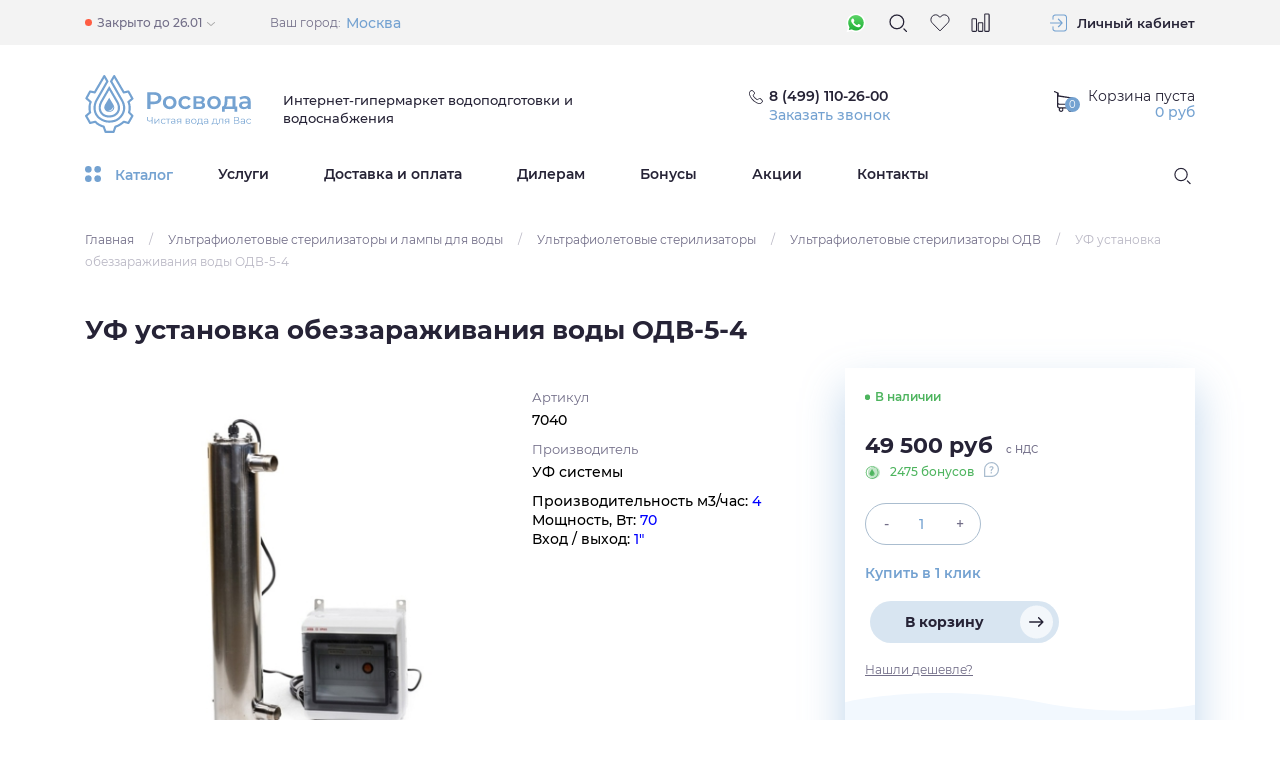

--- FILE ---
content_type: text/html; charset=UTF-8
request_url: https://rosvoda.com/products/uf-ustanovka-obezzarazhivaniya-vodyi-odv-5-4
body_size: 29231
content:
<!doctype html>
<html lang="ru">
<head>
    <meta charset="UTF-8">
    <meta name="viewport" content="width=320, initial-scale=1.0">

    <meta http-equiv="X-UA-Compatible" content="ie=edge">

    <meta name="csrf-token" content="2NOUm3gz5ATzW9jy9GgXNYSshbx2scmw8M6pXitr">

	<!-- Alfa-Track Tag Manager Container -->
<!--
<script>(function(w,d,s,l,i){w[l]=w[l]||[];w[l].push({'gtm.start':

        new Date().getTime(),event:'gtm.js'});var f=d.getElementsByTagName(s)[0],

    j=d.createElement(s),dl=l!='dataLayer'?'&l='+l:'';j.async=true;j.src=

    'https://www.googletagmanager.com/gtm.js?id='+i+dl;f.parentNode.insertBefore(j,f);

})(window,document,'script','dataLayer','GTM-KCX5QM8');</script>
-->
<!-- End Alfa-Track Tag Manager Container -->

    <!-- Global site tag (gtag.js) - Google Analytics -->
    <script async src="https://www.googletagmanager.com/gtag/js?id=UA-42053875-1"></script>
    <script>
        window.dataLayer = window.dataLayer || [];
        function gtag(){dataLayer.push(arguments);}
        gtag('js', new Date());

        gtag('config', 'UA-42053875-1');
    </script>

    <script>(function(w,d,s,l,i){w[l]=w[l]||[];w[l].push({'gtm.start':
                new Date().getTime(),event:'gtm.js'});var f=d.getElementsByTagName(s)[0],
            j=d.createElement(s),dl=l!='dataLayer'?'&l='+l:'';j.async=true;j.src=
            'https://www.googletagmanager.com/gtm.js?id='+i+dl;f.parentNode.insertBefore(j,f);
        })(window,document,'script','dataLayer','GTM-WFV59KZ');</script>

    <link rel="stylesheet" href="https://rosvoda.com/assets/css/app.css">

    <base href="https://rosvoda.com">
    <title>УФ установка обеззараживания воды ОДВ-5-4 недорого</title>

    <meta name="description" content="УФ установка обеззараживания воды ОДВ-5-4 по приемлемой стоимости в интернет-магазине Росвода">

    <meta property="og:title" content="УФ установка обеззараживания воды ОДВ-5-4">
    <meta property="og:description" content="УФ установка обеззараживания воды ОДВ-5-4">
    <meta property="og:image" content="https://rosvoda.com/assets/img/ogimage-512x512_resize.jpg">
    <meta property="og:image:width" content="512">
    <meta property="og:image:height" content="512">
    <meta property="og:type" content="website">
    <meta property="og:url" content="https://rosvoda.com">
    <meta property="og:site_name" content="RosVoda">

    <link rel="apple-touch-icon" sizes="180x180" href="/assets/img/favicon/apple-touch-icon.png">
    <link rel="icon" type="image/png" sizes="32x32" href="/assets/img/favicon/favicon-32x32.png">
    <link rel="icon" type="image/png" sizes="16x16" href="/assets/img/favicon/favicon-16x16.png">
    <link rel="manifest" href="/assets/img/favicon/site.webmanifest">
    <link rel="mask-icon" href="/assets/img/favicon/safari-pinned-tab.svg" color="#74a2d1">
    <link rel="shortcut icon" href="/assets/img/favicon/favicon.ico">
    <meta name="apple-mobile-web-app-title" content="Rosvoda">
    <meta name="application-name" content="Rosvoda">
    <meta name="msapplication-TileColor" content="#74a2d1">
    <meta name="msapplication-TileImage" content="/assets/img/favicon/mstile-144x144.png">
    <meta name="msapplication-config" content="/assets/img/favicon/browserconfig.xml">
    <meta name="theme-color" content="#ffffff">
    <meta name="cmsmagazine" content="b18907305bfc5fa6eb7affca822085b3">


                <script type="application/ld+json">
        {
          "@context": "https://schema.org",
          "@type": "Product",
          "name": "УФ установка обеззараживания воды ОДВ-5-4",
          "image": "https://rosvoda.com/storage/uploads/images/shop_products/preview/7039/b25876ff89a02dc544759c9b0eaa1006_fit_418_418_center.jpg",
          "offers": {
            "@type": "Offer",
            "availability": "https://schema.org/InStock",
            "price": "49500",
            "priceCurrency": "RUB"
          }
        }
        </script>
    
	<!-- calltouch -->
<!-- <script>
(function(w,d,n,c){w.CalltouchDataObject=n;w[n]=function(){w[n]["callbacks"].push(arguments)};if(!w[n]["callbacks"]){w[n]["callbacks"]=[]}w[n]["loaded"]=false;if(typeof c!=="object"){c=[c]}w[n]["counters"]=c;for(var i=0;i<c.length;i+=1){p(c[i])}function p(cId){var a=d.getElementsByTagName("script")[0],s=d.createElement("script"),i=function(){a.parentNode.insertBefore(s,a)},m=typeof Array.prototype.find === 'function',n=m?"init-min.js":"init.js";s.async=true;s.src="https://mod.calltouch.ru/"+n+"?id="+cId;if(w.opera=="[object Opera]"){d.addEventListener("DOMContentLoaded",i,false)}else{i()}}})(window,document,"ct","gkuzr294");
</script> -->
<!-- calltouch -->

    
    <!-- CoMagic  -->
    <!-- <script async data-type='lazy'
        data-src="https://app.comagic.ru/static/cs.min.js?k=wnxqhp9yTl76xuTlHgQ6fVrRrOItKtD9"></script>
	-->    
	<!-- CoMagic  -->
    <!-- <script>
        (function () {
            let CFSAS = function () {
                this.cUrls = ["/pushTicket"];
                this.cAjaxSuccessHandler = function (e, q, w) {
                    let cData = { message: "" };
                    let isUrl = false;
                    this.cUrls.forEach((element) => {
                        if (w.url.includes(element)) {
                            isUrl = true;
                        }
                    });
                    if (
                        !isUrl ||
                        !q.responseJSON ||
                        !q.responseJSON.code ||
                        ![
                            "ticket-header",
                            "callback-header",
                            "feedback-footer",
                            "cooperation",
                            "feedback",
                            "selection",
                        ].includes(q.responseJSON.code)
                    ) {
                        return;
                    }
                    let res = [];
                    if (w.data instanceof FormData) {
                        res = w.data;
                    } else {
                        let arr = w.data.split("&");
                        arr.forEach((element) => {
                            let ta = element.split("=");
                            res.push([decodeURIComponent(ta[0]), decodeURIComponent(ta[1])]);
                        });
                    }
                    for (let [name, value] of res) {
                        if (["name"].includes(name)) {
                            cData.name = value;
                            continue;
                        } else if (["phone"].includes(name)) {
                            cData.phone = value;
                            continue;
                        } else if (["email"].includes(name)) {
                            cData.email = value;
                            continue;
                        }
                    }
                    //console.log(cData);
                    window.Comagic &&
                    window.Comagic.addOfflineRequest &&
                    window.Comagic.addOfflineRequest(cData);
                };

                this.init = function () {
                    if (!jQuery) {
                        return;
                    }
                    jQuery(document).on("ajaxSuccess", this.cAjaxSuccessHandler.bind(this));
                };
            };
            let ComagicFormsSenderAS = new CFSAS();
            if (
                ["complete", "loaded", "interactive"].indexOf(document.readyState) !== -1
            ) {
                ComagicFormsSenderAS.init();
            } else {
                document.addEventListener(
                    "DOMContentLoaded",
                    ComagicFormsSenderAS.init.bind(ComagicFormsSenderAS)
                );
            }
        })();

        (function () {
            let CFSTP = function () {
                if (!(this instanceof CFSTP)) {
                    return;
                }
                this.forms = [
                    {
                        page: "/checkout",
                        container: "form#order-form",
                        success: {
                            text: "checkout/success",
                            part: "pathname",
                        },
                    },
                ];
                this.mnemonic = {
                    name: ["name"],
                    phone: ["phone"],
                    email: ["email"],
                    message: [{ name: "city", text: "Город" }],
                };
                (this.config = {
                    debug: false,
                    fnames: false,
                    fnamesMess: false,
                }),
                    (this.version = "1.0");
            };

            //Methods

            CFSTP.prototype.getData = function (form) {
                let result = [];
                let fields = form.querySelectorAll("input, select, textarea");
                for (const key in fields) {
                    if (fields.hasOwnProperty(key)) {
                        if (
                            fields[key]["type"] &&
                            fields[key]["type"] == "radio" &&
                            !fields[key]["checked"]
                        ) {
                            continue;
                        }
                        let fieldName = [];
                        let fieldValue = "";
                        if (fields[key].hasAttribute("name")) {
                            fieldName.push(fields[key]["name"]);
                        } else if (fields[key].hasAttribute("id")) {
                            fieldName.push(fields[key]["id"]);
                        } else if (fields[key].hasAttribute("class")) {
                            fields[key]["classList"].forEach((element) => {
                                fieldName.push(element);
                            });
                        } else {
                            continue;
                        }
                        if (
                            fields[key]["tagName"] == "SELECT" &&
                            fields[key].querySelector(
                                'option[value="' + fields[key]["value"].replace(/\"/g, '\\"') + '"]'
                            )
                        ) {
                            fieldValue = fields[key].querySelector(
                                'option[value="' + fields[key]["value"].replace(/\"/g, '\\"') + '"]'
                            ).iComagicFormsSenderTPerText;
                        } else {
                            fieldValue = fields[key]["value"];
                        }
                        if (fieldName && fieldValue) {
                            fieldName.forEach((element) => {
                                result.push({
                                    name: element,
                                    value: fieldValue,
                                });
                            });
                        }
                    }
                }
                return result;
            };

            CFSTP.prototype.writeData = function (form) {
                this.formData = {};
                if (
                    this.forms[this.currentForm] &&
                    this.forms[this.currentForm]["widget"]
                ) {
                    this.formData.cWidget = this.forms[this.currentForm]["widget"];
                } else {
                    this.formData.cWidget = "request";
                }
                this.formData.cData = this.createObject(this.getData(form));
                if (this.config.debug) {
                    console.group(
                        "%c%s%s",
                        "color: red;",
                        "Writing form data №",
                        this.currentForm
                    );
                    console.log(this.formData);
                    console.groupEnd();
                }
                sessionStorage.setItem("cFormData", JSON.stringify(this.formData));
            };

            CFSTP.prototype.createObject = function (formData) {
                let cData = { name: "", message: "" };
                if (!formData) {
                    return false;
                }
                for (const key in formData) {
                    if (formData.hasOwnProperty(key)) {
                        this.mnemonic.name.forEach(function (item, i, arr) {
                            if (formData[key]["name"] == item) {
                                cData.name += formData[key]["value"] + " ";
                            }
                        });
                        this.mnemonic.phone.forEach(function (item, i, arr) {
                            if (formData[key]["name"] == item) {
                                cData.phone = formData[key]["value"];
                            }
                        });
                        this.mnemonic.email.forEach(function (item, i, arr) {
                            if (formData[key]["name"] == item) {
                                cData.email = formData[key]["value"];
                            }
                        });
                        for (const key2 in this.mnemonic.message) {
                            if (this.mnemonic.message.hasOwnProperty(key2)) {
                                if (
                                    formData[key]["name"] == this.mnemonic.message[key2]["name"] &&
                                    formData[key]["name"] != ""
                                ) {
                                    cData.message +=
                                        this.mnemonic.message[key2]["text"] +
                                        " : " +
                                        formData[key]["value"] +
                                        "\n";
                                }
                            }
                        }
                    }
                }
                if (
                    this.config["fnames"] &&
                    this.forms[this.currentForm].hasOwnProperty("formName")
                ) {
                    cData.formName = this.forms[this.currentForm]["formName"];
                    if (this.config["fnamesMess"]) {
                        cData.message +=
                            "FormName: " + this.forms[this.currentForm]["formName"] + ";";
                    }
                }
                return cData;
            };

            CFSTP.prototype.formHandler = function (e) {
                let form;
                if (!e.isTrusted) {
                    return;
                }
                for (const key in this.forms) {
                    if (this.forms.hasOwnProperty(key)) {
                        const container = this.forms[key]["container"];
                        form = e.target.closest(container);
                        if (form) {
                            if (
                                this.forms[key].page &&
                                !location.href.includes(this.forms[key].page)
                            ) {
                                continue;
                            } else {
                                this.currentForm = key;
                                this.writeData(form);
                                break;
                            }
                        }
                    }
                }
                //console.log(form);
                if (!form) {
                    return;
                }
            };

            //Sending
            CFSTP.prototype.waitingMainScript = function () {
                let that = this;
                let counter = 0;
                let is_good = false;
                let int = setInterval(function () {
                    if (is_good || counter > 40) {
                        clearInterval(int);
                        if (is_good) {
                            if (that.config.debug) {
                                //console.log("GOOD");
                            }
                            that.sendData();
                        }
                        if (counter > 40) {
                            if (that.config.debug) {
                                //console.log("BAD");
                            }
                        }
                    }
                    if (!window.Comagic) {
                        return;
                    }
                    is_good = true;
                    counter++;
                    let credentials;
                    try {
                        credentials = Comagic.getCredentials();
                    } catch {
                        return;
                    }
                    for (var field in credentials) {
                        if (credentials.hasOwnProperty(field)) {
                            if (credentials[field]) {
                                if (field == "hit_id" && isNaN(credentials[field])) {
                                    is_good = false;
                                }
                            } else {
                                is_good = false;
                            }
                        }
                    }
                }, 500);
            };

            CFSTP.prototype.sendData = function () {
                for (const key in this.forms) {
                    if (this.forms.hasOwnProperty(key)) {
                        let success = this.forms[key]["success"];
                        console.log(document.location[success.part].indexOf(success.text) + 1);
                        if (
                            success.part &&
                            document.location[success.part].indexOf(success.text) + 1
                        ) {
                            this.sendFormToCM();
                            break;
                        } else if (
                            success.element &&
                            document.querySelector(success.element) &&
                            document
                                .querySelector(success.element)
                                .hasAttribute(success.attribute) &&
                            document
                                .querySelector(success.element)
                                .getAttribute(success.attribute)
                                .indexOf(success.text) + 1
                        ) {
                            this.sendFormToCM();
                            break;
                        }
                    }
                }
            };

            CFSTP.prototype.sendFormToCM = function () {
                let cFormData = JSON.parse(sessionStorage.getItem("cFormData"));
                if (!cFormData) {
                    return;
                }
                sessionStorage.removeItem("cFormData");
                let cData = cFormData.cData;
                if (!cData) {
                    if (this.config.debug) {
                        console.group("%c%s", "color: gray;", "Form Data is missing");
                        console.groupEnd();
                    }
                    return;
                }
                if (this.config.debug) {
                    console.group("%c%s", "color: green;", "Sending form to Comagic-> ");
                    console.log(cData);
                    console.groupEnd();
                } else {
                    if (cFormData.cWidget == "request") {
                        window.Comagic &&
                        Comagic.addOfflineRequest &&
                        Comagic.addOfflineRequest(cData);
                    } else if (cFormData.cWidget == "call") {
                        window.Comagic && Comagic.sitePhoneCall && Comagic.sitePhoneCall(cData);
                    } else if (cFormData.cWidget == "both") {
                        window.Comagic &&
                        Comagic.addOfflineRequest &&
                        Comagic.addOfflineRequest(cData) &&
                        Comagic.sitePhoneCall &&
                        Comagic.sitePhoneCall(cData);
                    }
                }
            };

            CFSTP.prototype.init = function () {
                document.addEventListener("click", this.formHandler.bind(this), true);
                this.waitingMainScript();
            };

            let ComagicFormsSenderTP = new CFSTP();
            ComagicFormsSenderTP.init();
        })();
    </script>
  -->
    <style>
        .disabled {
            cursor: not-allowed;
            opacity: 0.5;
            pointer-events: none;
        }
        #smart-filter {
            width: 100%;
        }
    </style>
</head>

<body data-route="catalog.products">

<!-- Alfa-Track Tag Manager Container (noscript) -->

<!-- <noscript><iframe src="https://www.googletagmanager.com/ns.html?id=GTM-KCX5QM8" height="0" width="0" style="display:none;visibility:hidden"></iframe></noscript> -->

<!-- End Alfa-Track Tag Manager Container (noscript) -->
<noscript><iframe src="https://www.googletagmanager.com/ns.html?id=GTM-WFV59KZ"
                  height="0" width="0" style="display:none;visibility:hidden"></iframe></noscript>

<div class="wrapper">

            <header>
    <div class="header ">
        <div class="header-fixed js-header-fixed">
            <div class="container header-fixed__container js-parent-block">
                <div class="header-fixed__content">
                    <div class="header-fixed__catalog js-drop-down-menu-open">
                        <svg class="header-fixed__catalog-icon">
                            <use xlink:href="https://rosvoda.com/assets/img/spritemap.svg#icon-drop-down-ico"></use>
                        </svg>
                        <span class="header-fixed__catalog-title">Каталог</span>
                    </div>
                </div>
                <div class="header-fixed__content">
                    <div class="header-fixed__calls">
                        <svg class="header-fixed__phone-icon">
                            <use xlink:href="https://rosvoda.com/assets/img/spritemap.svg#icon-phone"></use>
                        </svg>

                        <svg class="header-fixed__phone-icon header-fixed__phone-icon--dark">
                            <use xlink:href="https://rosvoda.com/assets/img/spritemap.svg#icon-d-phone"></use>
                        </svg>

                        <a href="tel:+74991102600"
                           class="header-fixed__call-number mainPhoneText">8 (499) 110-26-00</a>

                        <button type="button" class="header-fixed__call-link js-default-popup"
                                data-code="callback-header"
                                data-title="Заказать звонок">Заказать звонок
                        </button>
                    </div>

                    <div class="header-fixed__information">

                        <div class="header-fixed__favorite-box tooltip--bottom tooltip--blue"
                             data-tooltip="Избранное">
                            <a href="https://rosvoda.com/account/wish_list"
                               class="header-fixed__favorite js-wish-list-block  empty "
                               data-count="0"
                               data-popup-template="favoritePopup"
                               data-main-class-popup="mfp-transparent bounceInDown animated">
                                <svg class="header-top__wishlist-icon">
                                    <use xlink:href="https://rosvoda.com/assets/img/spritemap.svg#icon-heart"></use>
                                </svg>
                            </a>
                        </div>

                        <div class="header-fixed__compare-box tooltip--bottom tooltip--blue"
                             data-tooltip="Сравнение">
                            <a href="https://rosvoda.com/comparison"
                               class="header-fixed__inf-btn js-comparison-block  empty "
                               data-count="0"
                               data-popup-template="favoritePopup"
                               data-main-class-popup="mfp-transparent bounceInDown animated">
                                <svg class="header-fixed__inf-ico">
                                    <use xlink:href="https://rosvoda.com/assets/img/spritemap.svg#icon-compare"></use>
                                </svg>
                            </a>
                        </div>

                    </div>

                    <a href="https://rosvoda.com/cart" class="header-fixed__cart">
                        <span class="div-btn header-fixed__info-btn"
        >
    <svg class="header-fixed__cart-icon">
        <use xlink:href="https://rosvoda.com/assets/img/spritemap.svg#icon-cart"></use>
    </svg>
</span>

<span class="div-btn header-fixed__menu-btn js-mobile-menu"
        data-popup-template="responsiveMenu"
        data-main-class-popup="mfp-responsive-menu">
    <svg class="header-fixed__menu-icon">
        <use xlink:href="https://rosvoda.com/assets/img/spritemap.svg#icon-menu"></use>
    </svg>
</span>
<span class="header-fixed__our-summ"><span>0</span> руб</span>                    </a>

                </div>
                <div class="dd-menu header-fixed__dd-menu js-ddmenu">
                    <div class="dd-menu__container">
                        <div class="dd-menu__col">
                            <ul class="dd-menu__list">

                                                                    <li class="dd-menu__list-item js-ddmenu-list-item">
                                        <a class="dd-menu__list-link" href="https://rosvoda.com/categories/korpusa-filtrov">Корпуса фильтров</a>
                                    </li>
                                                                    <li class="dd-menu__list-item js-ddmenu-list-item">
                                        <a class="dd-menu__list-link" href="https://rosvoda.com/categories/sistemyi-ochistki-vodyi-dlya-kottedzhey">Системы очистки воды для коттеджей</a>
                                    </li>
                                                                    <li class="dd-menu__list-item js-ddmenu-list-item">
                                        <a class="dd-menu__list-link" href="https://rosvoda.com/categories/sistemy-ochistki-vody-dlya-kottedzhey/komplektuyushchie-k-sistemam-ochistki-vody-dlya-kottedzhey/upravlyayushchie-klapany">Управляющие клапаны</a>
                                    </li>
                                                                    <li class="dd-menu__list-item js-ddmenu-list-item">
                                        <a class="dd-menu__list-link" href="https://rosvoda.com/categories/sistemyi-ochistki-vodyi-dlya-predpriyatiy">Системы очистки воды для предприятий</a>
                                    </li>
                                                                    <li class="dd-menu__list-item js-ddmenu-list-item">
                                        <a class="dd-menu__list-link" href="https://rosvoda.com/categories/magistralnyie-filtryi">Магистральные фильтры</a>
                                    </li>
                                                                    <li class="dd-menu__list-item js-ddmenu-list-item">
                                        <a class="dd-menu__list-link" href="https://rosvoda.com/categories/protochnye-filtry-dlya-pitevoy-vody-pod-moyku">Проточные фильтры для питьевой воды «под мойку»</a>
                                    </li>
                                                                    <li class="dd-menu__list-item js-ddmenu-list-item">
                                        <a class="dd-menu__list-link" href="https://rosvoda.com/categories/sistemy-obratnogo-osmosa-pod-moyku">Системы обратного осмоса «под мойку»</a>
                                    </li>
                                                                    <li class="dd-menu__list-item js-ddmenu-list-item">
                                        <a class="dd-menu__list-link" href="https://rosvoda.com/categories/napolniteli-zasypki-i-reagenty">Наполнители, засыпки и реагенты</a>
                                    </li>
                                                                    <li class="dd-menu__list-item js-ddmenu-list-item">
                                        <a class="dd-menu__list-link" href="https://rosvoda.com/categories/kartridzhi-membrany">Картриджи, Мембраны</a>
                                    </li>
                                                                    <li class="dd-menu__list-item js-ddmenu-list-item">
                                        <a class="dd-menu__list-link" href="https://rosvoda.com/categories/nasosy">Насосы</a>
                                    </li>
                                                                    <li class="dd-menu__list-item js-ddmenu-list-item">
                                        <a class="dd-menu__list-link" href="https://rosvoda.com/categories/gotovye-resheniya">Готовые решения</a>
                                    </li>
                                                                    <li class="dd-menu__list-item js-ddmenu-list-item">
                                        <a class="dd-menu__list-link" href="https://rosvoda.com/categories/ultrafioletovyie-sterilizatoryi-i-lampyi-dlya-vodyi">Ультрафиолетовые стерилизаторы и лампы для воды</a>
                                    </li>
                                                                    <li class="dd-menu__list-item js-ddmenu-list-item">
                                        <a class="dd-menu__list-link" href="https://rosvoda.com/categories/komplektuyuschie-i-aksessuaryi">Комплектующие и аксессуары</a>
                                    </li>
                                                                    <li class="dd-menu__list-item js-ddmenu-list-item">
                                        <a class="dd-menu__list-link" href="https://rosvoda.com/categories/purifayery">Пурифайеры</a>
                                    </li>
                                                                    <li class="dd-menu__list-item js-ddmenu-list-item">
                                        <a class="dd-menu__list-link" href="https://rosvoda.com/categories/uslugi">Услуги</a>
                                    </li>
                                                                    <li class="dd-menu__list-item js-ddmenu-list-item">
                                        <a class="dd-menu__list-link" href="https://rosvoda.com/categories/gidroakkumulyatoryi">Гидроаккумуляторы</a>
                                    </li>
                                                                    <li class="dd-menu__list-item js-ddmenu-list-item">
                                        <a class="dd-menu__list-link" href="https://rosvoda.com/categories/uvlazhniteli-vozduha">Увлажнители воздуха</a>
                                    </li>
                                
                            </ul>
                        </div>

                        <div class="dd-menu__col dd-menu__col--content">

                            
                                <ul class="dd-menu__sublist js-ddmenu-sublist">
                                                                            <li class="dd-menu__sublist-item">
                                            <a href="https://rosvoda.com/categories/sistemy-ochistki-vody-dlya-kottedzhey/komplektuyushchie-k-sistemam-ochistki-vody-dlya-kottedzhey/korpusa-filtrov/antikondensatnyie-chehlyi"
                                               class="dd-menu__subitem-link">Антиконденсатные чехлы</a>
                                        </li>
                                                                            <li class="dd-menu__sublist-item">
                                            <a href="https://rosvoda.com/categories/sistemy-ochistki-vody-dlya-kottedzhey/komplektuyushchie-k-sistemam-ochistki-vody-dlya-kottedzhey/korpusa-filtrov/korpusa-filtrov-rosvoda"
                                               class="dd-menu__subitem-link">Корпуса фильтров Rosvoda</a>
                                        </li>
                                                                            <li class="dd-menu__sublist-item">
                                            <a href="https://rosvoda.com/categories/sistemy-ochistki-vody-dlya-kottedzhey/komplektuyushchie-k-sistemam-ochistki-vody-dlya-kottedzhey/korpusa-filtrov/korpusa-filtrov-canature"
                                               class="dd-menu__subitem-link">Корпуса фильтров Canature</a>
                                        </li>
                                                                            <li class="dd-menu__sublist-item">
                                            <a href="https://rosvoda.com/categories/korpusa-filtrov/korpusa-filtrov-structural"
                                               class="dd-menu__subitem-link">Корпуса фильтров Structural</a>
                                        </li>
                                                                    </ul>

                            
                                <ul class="dd-menu__sublist js-ddmenu-sublist">
                                                                            <li class="dd-menu__sublist-item">
                                            <a href="https://rosvoda.com/categories/sistemy-ochistki-vody-dlya-kottedzhey/komplektyi-obezzhelezivaniya"
                                               class="dd-menu__subitem-link">Комплекты обезжелезивания</a>
                                        </li>
                                                                            <li class="dd-menu__sublist-item">
                                            <a href="https://rosvoda.com/categories/sistemy-ochistki-vody-dlya-kottedzhey/umyagchiteli"
                                               class="dd-menu__subitem-link">Умягчители</a>
                                        </li>
                                                                            <li class="dd-menu__sublist-item">
                                            <a href="https://rosvoda.com/categories/sistemy-ochistki-vody-dlya-kottedzhey/sistemy-napornoy-aeratsii"
                                               class="dd-menu__subitem-link">Системы напорной аэрации</a>
                                        </li>
                                                                            <li class="dd-menu__sublist-item">
                                            <a href="https://rosvoda.com/categories/sistemy-ochistki-vody-dlya-kottedzhey/mnogotselevye-sistemy-vodopodgotovki"
                                               class="dd-menu__subitem-link">Многоцелевые системы водоподготовки</a>
                                        </li>
                                                                            <li class="dd-menu__sublist-item">
                                            <a href="https://rosvoda.com/categories/sistemy-ochistki-vody-dlya-kottedzhey/komplektyi-ugolnoy-ochistki"
                                               class="dd-menu__subitem-link">Комплекты угольной очистки</a>
                                        </li>
                                                                    </ul>

                            
                                <ul class="dd-menu__sublist js-ddmenu-sublist">
                                                                            <li class="dd-menu__sublist-item">
                                            <a href="https://rosvoda.com/categories/upravlyayushchie-klapany/elektromagnitnyie-sharovyie-kranyi"
                                               class="dd-menu__subitem-link">Электромагнитные шаровые краны</a>
                                        </li>
                                                                            <li class="dd-menu__sublist-item">
                                            <a href="https://rosvoda.com/categories/sistemy-ochistki-vody-dlya-kottedzhey/komplektuyushchie-k-sistemam-ochistki-vody-dlya-kottedzhey/upravlyayushchie-klapany/upravlyayuschie-klapanyi-promatik--1154"
                                               class="dd-menu__subitem-link">Управляющие клапаны Проматик</a>
                                        </li>
                                                                            <li class="dd-menu__sublist-item">
                                            <a href="https://rosvoda.com/categories/sistemy-ochistki-vody-dlya-kottedzhey/komplektuyushchie-k-sistemam-ochistki-vody-dlya-kottedzhey/upravlyayushchie-klapany/upravlyayuschie-klapanyi-fobrite"
                                               class="dd-menu__subitem-link">Управляющие клапаны Fobrite</a>
                                        </li>
                                                                            <li class="dd-menu__sublist-item">
                                            <a href="https://rosvoda.com/categories/sistemy-ochistki-vody-dlya-kottedzhey/komplektuyushchie-k-sistemam-ochistki-vody-dlya-kottedzhey/upravlyayushchie-klapany/upravlyayuschie-klapanyi-autotrol"
                                               class="dd-menu__subitem-link">Управляющие клапаны Autotrol</a>
                                        </li>
                                                                            <li class="dd-menu__sublist-item">
                                            <a href="https://rosvoda.com/categories/sistemy-ochistki-vody-dlya-kottedzhey/komplektuyushchie-k-sistemam-ochistki-vody-dlya-kottedzhey/upravlyayushchie-klapany/upravlyayuschie-klapanyi-clack"
                                               class="dd-menu__subitem-link">Управляющие клапаны Clack</a>
                                        </li>
                                                                            <li class="dd-menu__sublist-item">
                                            <a href="https://rosvoda.com/categories/sistemy-ochistki-vody-dlya-kottedzhey/komplektuyushchie-k-sistemam-ochistki-vody-dlya-kottedzhey/upravlyayushchie-klapany/upravlyayuschie-klapanyi-logix"
                                               class="dd-menu__subitem-link">Управляющие клапаны Logix</a>
                                        </li>
                                                                            <li class="dd-menu__sublist-item">
                                            <a href="https://rosvoda.com/categories/sistemy-ochistki-vody-dlya-kottedzhey/komplektuyushchie-k-sistemam-ochistki-vody-dlya-kottedzhey/upravlyayushchie-klapany/upravlyayuschie-klapanyi-fleck"
                                               class="dd-menu__subitem-link">Управляющие клапаны Fleck</a>
                                        </li>
                                                                            <li class="dd-menu__sublist-item">
                                            <a href="https://rosvoda.com/categories/sistemy-ochistki-vody-dlya-kottedzhey/komplektuyushchie-k-sistemam-ochistki-vody-dlya-kottedzhey/upravlyayushchie-klapany/upravlyayuschie-klapanyi-magnum"
                                               class="dd-menu__subitem-link">Управляющие клапаны Magnum</a>
                                        </li>
                                                                            <li class="dd-menu__sublist-item">
                                            <a href="https://rosvoda.com/categories/sistemy-ochistki-vody-dlya-kottedzhey/komplektuyushchie/upravlyayushchie-klapany/upravlyayuschie-klapanyi-canature"
                                               class="dd-menu__subitem-link">Управляющие клапаны Canature</a>
                                        </li>
                                                                            <li class="dd-menu__sublist-item">
                                            <a href="https://rosvoda.com/categories/sistemy-ochistki-vody-dlya-kottedzhey/komplektuyushchie-k-sistemam-ochistki-vody-dlya-kottedzhey/upravlyayushchie-klapany/upravlyayushchie-klapany-runxin"
                                               class="dd-menu__subitem-link">Управляющие клапаны Runxin</a>
                                        </li>
                                                                    </ul>

                            
                                <ul class="dd-menu__sublist js-ddmenu-sublist">
                                                                            <li class="dd-menu__sublist-item">
                                            <a href="https://rosvoda.com/categories/sistemy-ochistki-vody-dlya-predpriyatiy/promyishlennyie-umyagchiteli"
                                               class="dd-menu__subitem-link">Промышленные умягчители</a>
                                        </li>
                                                                            <li class="dd-menu__sublist-item">
                                            <a href="https://rosvoda.com/categories/sistemy-ochistki-vody-dlya-predpriyatiy/ustanovki-ultrafiltracii"
                                               class="dd-menu__subitem-link">Установки ультрафильтрации</a>
                                        </li>
                                                                            <li class="dd-menu__sublist-item">
                                            <a href="https://rosvoda.com/categories/sistemy-ochistki-vody-dlya-predpriyatiy/promyishlennyie-obezzhelezivateli"
                                               class="dd-menu__subitem-link">Промышленные обезжелезиватели</a>
                                        </li>
                                                                            <li class="dd-menu__sublist-item">
                                            <a href="https://rosvoda.com/categories/sistemy-ochistki-vody-dlya-predpriyatiy/kommercheskiy-i-promyshlennyy-obratnyy-osmos"
                                               class="dd-menu__subitem-link">Коммерческий и промышленный обратный осмос</a>
                                        </li>
                                                                            <li class="dd-menu__sublist-item">
                                            <a href="https://rosvoda.com/categories/sistemy-ochistki-vody-dlya-predpriyatiy/sistemyi-trubnoy-aeracii"
                                               class="dd-menu__subitem-link">Системы трубной аэрации</a>
                                        </li>
                                                                            <li class="dd-menu__sublist-item">
                                            <a href="https://rosvoda.com/categories/sistemy-ochistki-vody-dlya-predpriyatiy/komplektyi-dozirovaniya"
                                               class="dd-menu__subitem-link">Комплекты дозирования</a>
                                        </li>
                                                                            <li class="dd-menu__sublist-item">
                                            <a href="https://rosvoda.com/categories/sistemy-ochistki-vody-dlya-predpriyatiy/sistemy-filtratsii-vody"
                                               class="dd-menu__subitem-link">Системы фильтрации воды</a>
                                        </li>
                                                                    </ul>

                            
                                <ul class="dd-menu__sublist js-ddmenu-sublist">
                                                                            <li class="dd-menu__sublist-item">
                                            <a href="https://rosvoda.com/categories/magistralnye-filtry/samopromyivnyie-filtryi-farg"
                                               class="dd-menu__subitem-link">Самопромывные фильтры FARG</a>
                                        </li>
                                                                            <li class="dd-menu__sublist-item">
                                            <a href="https://rosvoda.com/categories/filtry-bytovoy-vody-v-stoyak/mehanicheskie-filtryi-geyzer-v-stoyak"
                                               class="dd-menu__subitem-link">Механические фильтры Гейзер &quot;в стояк&quot;</a>
                                        </li>
                                                                            <li class="dd-menu__sublist-item">
                                            <a href="https://rosvoda.com/categories/magistralnye-filtry/korpusyi-magistralnyih-filtrov"
                                               class="dd-menu__subitem-link">Корпусы магистральных фильтров</a>
                                        </li>
                                                                            <li class="dd-menu__sublist-item">
                                            <a href="https://rosvoda.com/categories/filtry-bytovoy-vody-v-stoyak/diskovyie-filtryi"
                                               class="dd-menu__subitem-link">Дисковые фильтры</a>
                                        </li>
                                                                            <li class="dd-menu__sublist-item">
                                            <a href="https://rosvoda.com/categories/magistralnye-filtry/filtryi-resideo-honeywell"
                                               class="dd-menu__subitem-link">Фильтры Resideo (Honeywell)</a>
                                        </li>
                                                                            <li class="dd-menu__sublist-item">
                                            <a href="https://rosvoda.com/categories/magistralnye-filtry/korpusa-magistralnykh-filtrov"
                                               class="dd-menu__subitem-link">Корпуса магистральных фильтров</a>
                                        </li>
                                                                    </ul>

                            
                                <ul class="dd-menu__sublist js-ddmenu-sublist">
                                                                            <li class="dd-menu__sublist-item">
                                            <a href="https://rosvoda.com/categories/protochnye-filtry-dlya-pitevoy-vody-pod-moyku/protochnyie-filtryi-coway"
                                               class="dd-menu__subitem-link">Проточные фильтры Coway</a>
                                        </li>
                                                                            <li class="dd-menu__sublist-item">
                                            <a href="https://rosvoda.com/categories/protochnye-filtry-dlya-pitevoy-vody-pod-moyku/protochnyie-filtryi-raifil"
                                               class="dd-menu__subitem-link">Проточные фильтры Raifil</a>
                                        </li>
                                                                            <li class="dd-menu__sublist-item">
                                            <a href="https://rosvoda.com/categories/protochnye-filtry-dlya-pitevoy-vody-pod-moyku/protochnyie-filtryi-geyzer"
                                               class="dd-menu__subitem-link">Проточные фильтры Гейзер</a>
                                        </li>
                                                                            <li class="dd-menu__sublist-item">
                                            <a href="https://rosvoda.com/categories/protochnye-filtry-dlya-pitevoy-vody-pod-moyku/protochnyie-filtryi-atoll"
                                               class="dd-menu__subitem-link">Проточные фильтры Atoll</a>
                                        </li>
                                                                            <li class="dd-menu__sublist-item">
                                            <a href="https://rosvoda.com/categories/protochnye-filtry-dlya-pitevoy-vody-pod-moyku/protochnyie-filtryi-akvafor"
                                               class="dd-menu__subitem-link">Проточные фильтры Аквафор</a>
                                        </li>
                                                                    </ul>

                            
                                <ul class="dd-menu__sublist js-ddmenu-sublist">
                                                                            <li class="dd-menu__sublist-item">
                                            <a href="https://rosvoda.com/categories/sistemy-obratnogo-osmosa-pod-moyku/filtryi-obratnogo-osmosa-raifil"
                                               class="dd-menu__subitem-link">Фильтры обратного осмоса Raifil</a>
                                        </li>
                                                                            <li class="dd-menu__sublist-item">
                                            <a href="https://rosvoda.com/categories/sistemy-obratnogo-osmosa-pod-moyku/filtryi-obratnogo-osmosa-akvabrayt"
                                               class="dd-menu__subitem-link">Фильтры обратного осмоса Аквабрайт</a>
                                        </li>
                                                                            <li class="dd-menu__sublist-item">
                                            <a href="https://rosvoda.com/categories/sistemy-obratnogo-osmosa-pod-moyku/sistemyi-obratnogo-osmosa-akvafor"
                                               class="dd-menu__subitem-link">Системы обратного осмоса Аквафор</a>
                                        </li>
                                                                            <li class="dd-menu__sublist-item">
                                            <a href="https://rosvoda.com/categories/sistemy-obratnogo-osmosa-pod-moyku/filtryi-obratnogo-osmosa-wisewater"
                                               class="dd-menu__subitem-link">Фильтры обратного осмоса WiseWater</a>
                                        </li>
                                                                            <li class="dd-menu__sublist-item">
                                            <a href="https://rosvoda.com/categories/sistemy-obratnogo-osmosa-pod-moyku/filtryi-obratnogo-osmosa-atoll"
                                               class="dd-menu__subitem-link">Фильтры обратного осмоса Atoll</a>
                                        </li>
                                                                            <li class="dd-menu__sublist-item">
                                            <a href="https://rosvoda.com/categories/sistemy-obratnogo-osmosa-pod-moyku/filtryi-obratnogo-osmosa-angstra"
                                               class="dd-menu__subitem-link">Фильтры обратного осмоса Angstra</a>
                                        </li>
                                                                            <li class="dd-menu__sublist-item">
                                            <a href="https://rosvoda.com/categories/sistemy-obratnogo-osmosa-pod-moyku/filtryi-obratnogo-osmosa-aquapro"
                                               class="dd-menu__subitem-link">Фильтры обратного осмоса AquaPro</a>
                                        </li>
                                                                            <li class="dd-menu__sublist-item">
                                            <a href="https://rosvoda.com/categories/sistemy-obratnogo-osmosa-pod-moyku/filtryi-obratnogo-osmosa-akvafor"
                                               class="dd-menu__subitem-link">Фильтры обратного осмоса Аквафор</a>
                                        </li>
                                                                            <li class="dd-menu__sublist-item">
                                            <a href="https://rosvoda.com/categories/sistemy-obratnogo-osmosa-pod-moyku/filtryi-obratnogo-osmosa-ecosoft"
                                               class="dd-menu__subitem-link">Фильтры обратного осмоса EcoSoft</a>
                                        </li>
                                                                            <li class="dd-menu__sublist-item">
                                            <a href="https://rosvoda.com/categories/sistemy-obratnogo-osmosa-pod-moyku/filtryi-obratnogo-osmosa-geyzer"
                                               class="dd-menu__subitem-link">Фильтры обратного осмоса Гейзер</a>
                                        </li>
                                                                    </ul>

                            
                                <ul class="dd-menu__sublist js-ddmenu-sublist">
                                                                            <li class="dd-menu__sublist-item">
                                            <a href="https://rosvoda.com/categories/napolniteli-zasypki-i-reagenty/ionoobmennyie-smolyi"
                                               class="dd-menu__subitem-link">Ионообменные смолы</a>
                                        </li>
                                                                            <li class="dd-menu__sublist-item">
                                            <a href="https://rosvoda.com/categories/napolniteli-zasypki-i-reagenty/reagentyi"
                                               class="dd-menu__subitem-link">Реагенты</a>
                                        </li>
                                                                            <li class="dd-menu__sublist-item">
                                            <a href="https://rosvoda.com/categories/napolniteli-zasypki-i-reagenty/sorbentyi"
                                               class="dd-menu__subitem-link">Сорбенты</a>
                                        </li>
                                                                            <li class="dd-menu__sublist-item">
                                            <a href="https://rosvoda.com/categories/napolniteli-zasypki-i-reagenty/kvarcevyiy-pesok"
                                               class="dd-menu__subitem-link">Кварцевый песок</a>
                                        </li>
                                                                            <li class="dd-menu__sublist-item">
                                            <a href="https://rosvoda.com/categories/napolniteli-zasypki-i-reagenty/kombinirovannyie-zagruzki"
                                               class="dd-menu__subitem-link">Комбинированные загрузки</a>
                                        </li>
                                                                            <li class="dd-menu__sublist-item">
                                            <a href="https://rosvoda.com/categories/napolniteli-zasypki-i-reagenty/aktivirovannyiy-ugol"
                                               class="dd-menu__subitem-link">Активированный уголь</a>
                                        </li>
                                                                            <li class="dd-menu__sublist-item">
                                            <a href="https://rosvoda.com/categories/napolniteli-zasypki-i-reagenty/obezzhelezivateli"
                                               class="dd-menu__subitem-link">Обезжелезиватели</a>
                                        </li>
                                                                            <li class="dd-menu__sublist-item">
                                            <a href="https://rosvoda.com/categories/napolniteli-zasypki-i-reagenty/korrektoryi-ph-kislotnosti"
                                               class="dd-menu__subitem-link">Корректоры pH (кислотности)</a>
                                        </li>
                                                                    </ul>

                            
                                <ul class="dd-menu__sublist js-ddmenu-sublist">
                                                                            <li class="dd-menu__sublist-item">
                                            <a href="https://rosvoda.com/categories/kartridzhi-membrany/kartridzhi-iceberg-filter"
                                               class="dd-menu__subitem-link">Картриджи Iceberg Filter</a>
                                        </li>
                                                                            <li class="dd-menu__sublist-item">
                                            <a href="https://rosvoda.com/categories/kartridzhi-membrany/membrany"
                                               class="dd-menu__subitem-link">Мембраны</a>
                                        </li>
                                                                            <li class="dd-menu__sublist-item">
                                            <a href="https://rosvoda.com/categories/kartridzhi-membrany/kartridzhi-dp-market"
                                               class="dd-menu__subitem-link">Картриджи ДП Маркет</a>
                                        </li>
                                                                            <li class="dd-menu__sublist-item">
                                            <a href="https://rosvoda.com/categories/kartridzhi-membrany/kartridzhi-akvabrayt"
                                               class="dd-menu__subitem-link">Картриджи Аквабрайт</a>
                                        </li>
                                                                            <li class="dd-menu__sublist-item">
                                            <a href="https://rosvoda.com/categories/kartridzhi-membrany/kartridzhi-raifil"
                                               class="dd-menu__subitem-link">Картриджи Raifil</a>
                                        </li>
                                                                            <li class="dd-menu__sublist-item">
                                            <a href="https://rosvoda.com/categories/kartridzhi-membrany/kartridzhi-aquapro"
                                               class="dd-menu__subitem-link">Картриджи AquaPro</a>
                                        </li>
                                                                            <li class="dd-menu__sublist-item">
                                            <a href="https://rosvoda.com/categories/kartridzhi-membrany/kartridzhi-geyzer"
                                               class="dd-menu__subitem-link">Картриджи Гейзер</a>
                                        </li>
                                                                            <li class="dd-menu__sublist-item">
                                            <a href="https://rosvoda.com/categories/kartridzhi-membrany/kartridzhi-atoll"
                                               class="dd-menu__subitem-link">Картриджи Атолл</a>
                                        </li>
                                                                            <li class="dd-menu__sublist-item">
                                            <a href="https://rosvoda.com/categories/kartridzhi-membrany/kartridzhi-angstra"
                                               class="dd-menu__subitem-link">Картриджи Angstra</a>
                                        </li>
                                                                            <li class="dd-menu__sublist-item">
                                            <a href="https://rosvoda.com/categories/kartridzhi-membrany/kartridzhi-akvafor"
                                               class="dd-menu__subitem-link">Картриджи Аквафор</a>
                                        </li>
                                                                            <li class="dd-menu__sublist-item">
                                            <a href="https://rosvoda.com/categories/kartridzhi-membrany/kartridzhi-pentek"
                                               class="dd-menu__subitem-link">Картриджи Pentek</a>
                                        </li>
                                                                            <li class="dd-menu__sublist-item">
                                            <a href="https://rosvoda.com/categories/kartridzhi-membrany/mineralizatory"
                                               class="dd-menu__subitem-link">Минерализаторы</a>
                                        </li>
                                                                    </ul>

                            
                                <ul class="dd-menu__sublist js-ddmenu-sublist">
                                                                            <li class="dd-menu__sublist-item">
                                            <a href="https://rosvoda.com/categories/nasosy/mnogostupenchatye-vertikalnye-nasosy"
                                               class="dd-menu__subitem-link">Многоступенчатые вертикальные насосы</a>
                                        </li>
                                                                            <li class="dd-menu__sublist-item">
                                            <a href="https://rosvoda.com/categories/nasosy/vikhrevye-nasosy"
                                               class="dd-menu__subitem-link">Вихревые насосы</a>
                                        </li>
                                                                            <li class="dd-menu__sublist-item">
                                            <a href="https://rosvoda.com/categories/nasosy/drenazhnye-nasosy"
                                               class="dd-menu__subitem-link">Дренажные насосы</a>
                                        </li>
                                                                            <li class="dd-menu__sublist-item">
                                            <a href="https://rosvoda.com/categories/nasosy/kanalizatsionnye-nasosnye-stantsii"
                                               class="dd-menu__subitem-link">Канализационные насосные станции</a>
                                        </li>
                                                                            <li class="dd-menu__sublist-item">
                                            <a href="https://rosvoda.com/categories/nasosy/kolodeznye-nasosy"
                                               class="dd-menu__subitem-link">Колодезные насосы</a>
                                        </li>
                                                                            <li class="dd-menu__sublist-item">
                                            <a href="https://rosvoda.com/categories/nasosy/mnogostupenchatye-nasosy"
                                               class="dd-menu__subitem-link">Многоступенчатые насосы</a>
                                        </li>
                                                                            <li class="dd-menu__sublist-item">
                                            <a href="https://rosvoda.com/categories/nasosy/nasosnye-stantsii-nasos-i-bak"
                                               class="dd-menu__subitem-link">Насосные станции (насос и бак)</a>
                                        </li>
                                                                            <li class="dd-menu__sublist-item">
                                            <a href="https://rosvoda.com/categories/nasosy/pogruzhnye-nasosy"
                                               class="dd-menu__subitem-link">Погружные насосы</a>
                                        </li>
                                                                            <li class="dd-menu__sublist-item">
                                            <a href="https://rosvoda.com/categories/nasosy/samovsasyvayushchie-nasosy"
                                               class="dd-menu__subitem-link">Самовсасывающие насосы</a>
                                        </li>
                                                                            <li class="dd-menu__sublist-item">
                                            <a href="https://rosvoda.com/categories/nasosy/skvazhinnye-nasosy"
                                               class="dd-menu__subitem-link">Скважинные насосы</a>
                                        </li>
                                                                            <li class="dd-menu__sublist-item">
                                            <a href="https://rosvoda.com/categories/nasosy/fekalnye-nasosy"
                                               class="dd-menu__subitem-link">Фекальные насосы</a>
                                        </li>
                                                                            <li class="dd-menu__sublist-item">
                                            <a href="https://rosvoda.com/categories/nasosy/tsentrobezhnye-nasosy"
                                               class="dd-menu__subitem-link">Центробежные насосы</a>
                                        </li>
                                                                            <li class="dd-menu__sublist-item">
                                            <a href="https://rosvoda.com/categories/nasosy/tsirkulyatsionnye-nasosy"
                                               class="dd-menu__subitem-link">Циркуляционные насосы</a>
                                        </li>
                                                                            <li class="dd-menu__sublist-item">
                                            <a href="https://rosvoda.com/categories/nasosy/ustanovki-stabilizatsii-ili-povysheniya-davleniya"
                                               class="dd-menu__subitem-link">Установки стабилизации или повышения давления</a>
                                        </li>
                                                                            <li class="dd-menu__sublist-item">
                                            <a href="https://rosvoda.com/categories/nasosy/dopolnitelnoe-oborudovanie"
                                               class="dd-menu__subitem-link">Дополнительное оборудование</a>
                                        </li>
                                                                            <li class="dd-menu__sublist-item">
                                            <a href="https://rosvoda.com/categories/nasosy/doziruyushchie-nasosy"
                                               class="dd-menu__subitem-link">Дозирующие насосы</a>
                                        </li>
                                                                    </ul>

                            
                                <ul class="dd-menu__sublist js-ddmenu-sublist">
                                                                            <li class="dd-menu__sublist-item">
                                            <a href="https://rosvoda.com/categories/gotovye-resheniya/dlya-avtomobilnyih-moek"
                                               class="dd-menu__subitem-link">Для автомобильных моек</a>
                                        </li>
                                                                            <li class="dd-menu__sublist-item">
                                            <a href="https://rosvoda.com/categories/gotovye-resheniya/dlya-dach-i-kottedzhey"
                                               class="dd-menu__subitem-link">Для дач и коттеджей</a>
                                        </li>
                                                                    </ul>

                            
                                <ul class="dd-menu__sublist js-ddmenu-sublist">
                                                                            <li class="dd-menu__sublist-item">
                                            <a href="https://rosvoda.com/categories/ultrafioletovye-sterilizatory-i-lampy-dlya-vody/ultrafioletovyie-sterilizatoryi"
                                               class="dd-menu__subitem-link">Ультрафиолетовые стерилизаторы</a>
                                        </li>
                                                                            <li class="dd-menu__sublist-item">
                                            <a href="https://rosvoda.com/categories/ultrafioletovye-sterilizatory-i-lampy-dlya-vody/komplektuyuschie-k-ultrafioletovyim-sterilizatoram"
                                               class="dd-menu__subitem-link">Комплектующие к ультрафиолетовым стерилизаторам</a>
                                        </li>
                                                                    </ul>

                            
                                <ul class="dd-menu__sublist js-ddmenu-sublist">
                                                                            <li class="dd-menu__sublist-item">
                                            <a href="https://rosvoda.com/categories/aksessuary-dlya-filtrov/melkie-komplektuyuschie"
                                               class="dd-menu__subitem-link">Мелкие комплектующие</a>
                                        </li>
                                                                            <li class="dd-menu__sublist-item">
                                            <a href="https://rosvoda.com/categories/komplektuyushchie-i-aksessuary/kontrolleryi-davleniya"
                                               class="dd-menu__subitem-link">Контроллеры давления</a>
                                        </li>
                                                                            <li class="dd-menu__sublist-item">
                                            <a href="https://rosvoda.com/categories/aksessuary-dlya-filtrov/komplektuyuschie-k-upravlyayuschim-klapanam"
                                               class="dd-menu__subitem-link">Комплектующие к управляющим клапанам</a>
                                        </li>
                                                                            <li class="dd-menu__sublist-item">
                                            <a href="https://rosvoda.com/categories/aksessuary-dlya-filtrov/aksessuary-dlya-filtrov-atoll"
                                               class="dd-menu__subitem-link">Аксессуары для фильтров Atoll</a>
                                        </li>
                                                                            <li class="dd-menu__sublist-item">
                                            <a href="https://rosvoda.com/categories/aksessuary-dlya-filtrov/drugie-detali-i-zapchasti"
                                               class="dd-menu__subitem-link">Другие детали и запчасти</a>
                                        </li>
                                                                            <li class="dd-menu__sublist-item">
                                            <a href="https://rosvoda.com/categories/aksessuary-dlya-filtrov/aksessuary-dlya-filtrov-geyzer"
                                               class="dd-menu__subitem-link">Аксессуары для фильтров Гейзер</a>
                                        </li>
                                                                            <li class="dd-menu__sublist-item">
                                            <a href="https://rosvoda.com/categories/komplektuyushchie-i-aksessuary/komplektuyuschie-dlya-promyishlennyih-sistem"
                                               class="dd-menu__subitem-link">Комплектующие для промышленных систем</a>
                                        </li>
                                                                            <li class="dd-menu__sublist-item">
                                            <a href="https://rosvoda.com/categories/komplektuyushchie-i-aksessuary/komplektuyuschie-k-sistemam-ochistki-vodyi-dlya-kottedzhey"
                                               class="dd-menu__subitem-link">Комплектующие к системам очистки воды для коттеджей</a>
                                        </li>
                                                                    </ul>

                            
                                <ul class="dd-menu__sublist js-ddmenu-sublist">
                                                                            <li class="dd-menu__sublist-item">
                                            <a href="https://rosvoda.com/categories/purifayery/purifayeryi-i-kuleryi-vatten"
                                               class="dd-menu__subitem-link">Пурифайеры и кулеры Vatten</a>
                                        </li>
                                                                    </ul>

                            
                                <ul class="dd-menu__sublist js-ddmenu-sublist">
                                                                            <li class="dd-menu__sublist-item">
                                            <a href="https://rosvoda.com/categories/uslugi/montazh"
                                               class="dd-menu__subitem-link">Монтаж</a>
                                        </li>
                                                                            <li class="dd-menu__sublist-item">
                                            <a href="https://rosvoda.com/categories/uslugi/podbor-vodopodgotovki-v-zagorodnyiy-dom"
                                               class="dd-menu__subitem-link">Подбор водоподготовки в загородный дом</a>
                                        </li>
                                                                    </ul>

                            
                                <ul class="dd-menu__sublist js-ddmenu-sublist">
                                                                            <li class="dd-menu__sublist-item">
                                            <a href="https://rosvoda.com/categories/gidroakkumulyatory/gidroakkumulyatoryi-dzhileks"
                                               class="dd-menu__subitem-link">Гидроаккумуляторы Джилекс</a>
                                        </li>
                                                                    </ul>

                            
                                <ul class="dd-menu__sublist js-ddmenu-sublist">
                                                                            <li class="dd-menu__sublist-item">
                                            <a href="https://rosvoda.com/categories/uvlazhniteli-vozdukha/uvlazhniteli-vozduha-tumanit"
                                               class="dd-menu__subitem-link">Увлажнители воздуха Туманит</a>
                                        </li>
                                                                    </ul>

                            
                        </div>
                    </div>
                </div>
            </div>
        </div>

        <div class="header-top header__top">
            <div class="container">
                <div class="header-top__container">
                    <div class="header-top__box">
                        <div class="header-top__work-time">
                             <span
                                    class="header-top__status header-top__status--is-close"></span><span
                                    class="header-top__work-text">Закрыто до 26.01</span>                             <svg class="header-top__work-time-icon">
                                <use xlink:href="https://rosvoda.com/assets/img/spritemap.svg#icon-angle-down"></use>
                            </svg>

                            <div class="header-top__header-popup header-popup">
                                <div class="header-popup__column">

                                                                            <div class="header-popup__row">
                                            <span class="header-popup__days">Пн - Пт:</span>
                                            <span class="header-popup__time">С 09:00 до 18:00</span>
                                        </div>
                                                                            <div class="header-popup__row">
                                            <span class="header-popup__days">Сб - Вс:</span>
                                            <span class="header-popup__time">Выходной</span>
                                        </div>
                                    
                                </div>

                                <div class="header-popup__column">
                                    <div class="header-popup__row">
                                        <div class="header-popup__contact">
                                            <svg class="header-popup__geoposition-icon">
                                                <use xlink:href="https://rosvoda.com/assets/img/spritemap.svg#icon-geoposition"></use>
                                            </svg>
                                            <span class="header-popup__time">Москва
                                                , ул. Покрышкина, д.7</span>
                                        </div>

                                        <div class="header-popup__row">

                                        </div>
                                    </div>
                                    <div class="header-popup__row">
                                        <div class="header-popup__contact header-popup__contact--ai-start">
                                            <a href="tel:+74991102600"
                                               class="header-popup__tel">8 (499) 110-26-00</a>
                                            <span class="header-popup__days">по Москве</span>
                                        </div>
                                    </div>
                                    <div class="header-popup__row">
                                        <div class="header-popup__contact header-popup__contact--ai-start">
                                            <a href="tel:74991102600"
                                               class="header-popup__tel">+7 (499) 110-26-00</a>
                                            <span class="header-popup__days">по России</span>
                                        </div>
                                    </div>
                                </div>

                            </div>

                        </div>
                                                    <div class="header-top__city">
                                <span class="header-top__city-text header-top__city-text--light">Ваш город:</span>
                                <button type="button"
                                        class="header-top__city-text js-city-popup">Москва</button>
                            </div>
                                            </div>
                    <div class="header-top__box">
                        <div class="header-top__controls">

                            <div class="header-top__favorite-box header-top__favorite-box--search tooltip--bottom tooltip--blue"
                                 data-tooltip="WhatsApp">
                                <a class="header-top__search" target="_blank" href="https://wa.me/79936174116">
                                    <img src="https://rosvoda.com/assets/img/sprite/whatsapp.svg">
                                </a>
                            </div>
                            <div class="header-top__favorite-box tooltip--bottom tooltip--blue"
                                 data-tooltip="Поиск">
                                <a class="header-top__search" href="https://rosvoda.com/search">
                                    <svg width='18' height='18' class="header-top__search-icon">
                                        <path xmlns="http://www.w3.org/2000/svg" d="M14.625 14.625l3.8 3.8m-5.7-15.4c2.7 2.7 2.7 7 0 9.7-2.7 2.7-7 2.7-9.7 0-2.7-2.7-2.7-7 0-9.7 2.7-2.7 7-2.7 9.7 0z" stroke="" stroke-width="1.3"/>
                                    </svg>
                                </a>
                            </div>


                            <div class="header-top__favorite-box tooltip--bottom tooltip--blue"
                                 data-tooltip="Избранное">
                                <a href="https://rosvoda.com/account/wish_list"
                                   class="header-top__favorite js-wish-list-block  empty "
                                   data-count="0"
                                   data-popup-template="favoritePopup"
                                   data-main-class-popup="mfp-transparent bounceInDown animated">
                                    <svg class="header-top__wishlist-icon">
                                        <use xlink:href="https://rosvoda.com/assets/img/spritemap.svg#icon-heart"></use>
                                    </svg>
                                </a>
                            </div>

                            <div class="header-top__compare-box tooltip--bottom tooltip--blue"
                                 data-tooltip="Сравнение товаров">

                                <a href="https://rosvoda.com/comparison"
                                   data-count="0"
                                   class="header-top__compare js-comparison-block  empty "
                                   data-popup-template="comparePopup"
                                   data-main-class-popup="mfp-transparent bounceInDown animated"
                                   data-effect="mfp-zoom-in">
                                    <svg class="header-top__compare-icon">
                                        <use xlink:href="https://rosvoda.com/assets/img/spritemap.svg#icon-compare"></use>
                                    </svg>
                                </a>

                            </div>

                        </div>

                                                    <a href="https://rosvoda.com/account/login" class="header-top__lk">
                                <svg class="header-top__lk-icon">
                                    <use xlink:href="https://rosvoda.com/assets/img/spritemap.svg#icon-login"></use>
                                </svg>
                                <span class="header-top__lk-text">Личный кабинет</span></a>
                        

                        <button class="header-top__mobile-menu js-mobile-menu">
                            <svg width='17' height='20' class="header-top__mobile-m-icon">
                                <use xlink:href="https://rosvoda.com/assets/img/spritemap.svg#icon-menu"></use>
                            </svg>
                        </button>
                    </div>
                </div>
            </div>
        </div>
        <div class="header-middle header__middle">
            <div class="container">
                <div class="header-middle__container">
                    <a class="header-middle__logo-box" href="https://rosvoda.com">
                        <img class="header-middle__logo"
                             src="https://rosvoda.com/assets/img/header/logo.svg" alt="">
                        <span class="header-middle__logo-text">Интернет-гипермаркет водоподготовки и водоснабжения</span>
                    </a>
                    <div class="header-middle__feedback">
                        <div class="header-middle__feed-box">
                            <a class="header-middle__feed-text"
                               href="tel:+74991102600">
                                <svg class="header-middle__feed-icon">
                                    <use xlink:href="https://rosvoda.com/assets/img/spritemap.svg#icon-phone"></use>
                                </svg>
                                <span class="mainPhoneText">8 (499) 110-26-00</span>
                            </a>

                            <button type="button" class="header-middle__feed-link js-default-popup"
                                    data-title="Заказать звонок"
                                    data-code="callback-header">Заказать звонок
                            </button>
                        </div>

                        <div class="header-middle__feed-box">
                            <svg class="header-middle__feed-icon">
                                <use xlink:href="https://rosvoda.com/assets/img/spritemap.svg#icon-mail"></use>
                            </svg>
                            <a href="mailto:info@rosvoda.com" class="header-middle__feed-text">info@rosvoda.com</a>
                            <button type="button" class="header-middle__feed-link js-default-popup"
                                    data-title="Оставить заявку"
                                    data-code="ticket-header">Оставить заявку
                            </button>
                        </div>
                    </div>
                    <div class="header-middle__controls">

                        <div class="header-top__favorite-box header-top__favorite-box--search tooltip--bottom tooltip--blue"
                             data-tooltip="WhatsApp">
                            <a class="header-top__search" target="_blank" href="https://web.whatsapp.com/send/?phone=79936174116">
                                <img src="https://rosvoda.com/assets/img/sprite/whatsapp.svg">
                            </a>
                        </div>

                        <a href="https://rosvoda.com/account/wish_list"
                           class="header-middle__favorite js-wish-list-block  empty "
                           data-count="0">
                            <svg class="header-middle__favorite-icon">
                                <use xlink:href="https://rosvoda.com/assets/img/spritemap.svg#icon-heart"></use>
                            </svg>
                        </a>

                        <a href="https://rosvoda.com/comparison"
                           class="header-middle__compare js-comparison-block  empty "
                           data-count="0">
                            <svg class="header-middle__compare-icon">
                                <use xlink:href="https://rosvoda.com/assets/img/spritemap.svg#icon-compare"></use>
                            </svg>
                        </a>

                    </div>

                    <div class="header-middle__cart-box js-header-cart">
                        <span class="header-middle__cart-row">
    <a href="https://rosvoda.com/cart">
        <span class="header-middle__cart-icon-box" data-count="0">
            <svg class="header-middle__cart-icon">
                <use xlink:href="https://rosvoda.com/assets/img/spritemap.svg#icon-cart"></use>
            </svg>
        </span>
    </a>
</span>

<span class="header-middle__cart-fe-row">
    <a href="https://rosvoda.com/cart" class="header-link"></a>
            <span class="header-middle__cart-text">Корзина пуста</span>
        <span class="header-middle__summ-text"><span>0</span> руб</span>
</span>

                    </div>
                </div>
            </div>
        </div>
        <div class="header-bottom header__bottom">
            <div class="container js-parent-block">
                <div class="header-bottom__container">
                    <div class="header-bottom__menu js-drop-down-menu-open">
                        <svg class="header-bottom__menu-icon">
                            <use xlink:href="https://rosvoda.com/assets/img/spritemap.svg#icon-drop-down-ico"></use>
                        </svg>
                        <span class="header-bottom__menu-title">Каталог</span>
                    </div>
                    <nav class="header-bottom__nav">

                        <a href="https://rosvoda.com/categories/uslugi" class="header-bottom__nav-link ">Услуги</a>
                        <a href="https://rosvoda.com/delivery" class="header-bottom__nav-link ">Доставка и оплата</a>
                        <a href="https://rosvoda.com/dealers" class="header-bottom__nav-link ">Дилерам</a>
                        <a href="https://rosvoda.com/bonuses" class="header-bottom__nav-link ">Бонусы</a>
                        <a href="https://rosvoda.com/promotions" class="header-bottom__nav-link ">Акции</a>
                        <a href="https://rosvoda.com/contacts" class="header-bottom__nav-link ">Контакты</a>
                    </nav>

                    <form id="search-product-form" class="header-bottom__search-form" action="https://rosvoda.com/search">

                        <input type="text" name="q" class="header-bottom__search-input js-header-search-input"
                               id="js-product-autocomplete"
                               placeholder="Поиск по товарам" value="">

                        <button type="submit" class="header-bottom__btn-search js-search">
                            <svg class="header-bottom__search-icon">
                                <use xlink:href="https://rosvoda.com/assets/img/spritemap.svg#icon-search"></use>
                            </svg>
                        </button>

                        <div class="header-bottom__tooltip js-header-search-tooltip fadeIn animated">
                            <span class="header-bottom__tooltip-text">Для поиска нужного товара введите его название</span>
                        </div>
                    </form>

                </div>

                <div class="dd-menu header-bottom__dd-menu js-ddmenu">
                    <div class="dd-menu__container">
                        <div class="dd-menu__col">
                            <ul class="dd-menu__list">

                                                                    <li class="dd-menu__list-item js-ddmenu-list-item">
                                        <a class="dd-menu__list-link" href="https://rosvoda.com/categories/korpusa-filtrov">Корпуса фильтров</a>
                                    </li>
                                                                    <li class="dd-menu__list-item js-ddmenu-list-item">
                                        <a class="dd-menu__list-link" href="https://rosvoda.com/categories/sistemyi-ochistki-vodyi-dlya-kottedzhey">Системы очистки воды для коттеджей</a>
                                    </li>
                                                                    <li class="dd-menu__list-item js-ddmenu-list-item">
                                        <a class="dd-menu__list-link" href="https://rosvoda.com/categories/sistemy-ochistki-vody-dlya-kottedzhey/komplektuyushchie-k-sistemam-ochistki-vody-dlya-kottedzhey/upravlyayushchie-klapany">Управляющие клапаны</a>
                                    </li>
                                                                    <li class="dd-menu__list-item js-ddmenu-list-item">
                                        <a class="dd-menu__list-link" href="https://rosvoda.com/categories/sistemyi-ochistki-vodyi-dlya-predpriyatiy">Системы очистки воды для предприятий</a>
                                    </li>
                                                                    <li class="dd-menu__list-item js-ddmenu-list-item">
                                        <a class="dd-menu__list-link" href="https://rosvoda.com/categories/magistralnyie-filtryi">Магистральные фильтры</a>
                                    </li>
                                                                    <li class="dd-menu__list-item js-ddmenu-list-item">
                                        <a class="dd-menu__list-link" href="https://rosvoda.com/categories/protochnye-filtry-dlya-pitevoy-vody-pod-moyku">Проточные фильтры для питьевой воды «под мойку»</a>
                                    </li>
                                                                    <li class="dd-menu__list-item js-ddmenu-list-item">
                                        <a class="dd-menu__list-link" href="https://rosvoda.com/categories/sistemy-obratnogo-osmosa-pod-moyku">Системы обратного осмоса «под мойку»</a>
                                    </li>
                                                                    <li class="dd-menu__list-item js-ddmenu-list-item">
                                        <a class="dd-menu__list-link" href="https://rosvoda.com/categories/napolniteli-zasypki-i-reagenty">Наполнители, засыпки и реагенты</a>
                                    </li>
                                                                    <li class="dd-menu__list-item js-ddmenu-list-item">
                                        <a class="dd-menu__list-link" href="https://rosvoda.com/categories/kartridzhi-membrany">Картриджи, Мембраны</a>
                                    </li>
                                                                    <li class="dd-menu__list-item js-ddmenu-list-item">
                                        <a class="dd-menu__list-link" href="https://rosvoda.com/categories/nasosy">Насосы</a>
                                    </li>
                                                                    <li class="dd-menu__list-item js-ddmenu-list-item">
                                        <a class="dd-menu__list-link" href="https://rosvoda.com/categories/gotovye-resheniya">Готовые решения</a>
                                    </li>
                                                                    <li class="dd-menu__list-item js-ddmenu-list-item">
                                        <a class="dd-menu__list-link" href="https://rosvoda.com/categories/ultrafioletovyie-sterilizatoryi-i-lampyi-dlya-vodyi">Ультрафиолетовые стерилизаторы и лампы для воды</a>
                                    </li>
                                                                    <li class="dd-menu__list-item js-ddmenu-list-item">
                                        <a class="dd-menu__list-link" href="https://rosvoda.com/categories/komplektuyuschie-i-aksessuaryi">Комплектующие и аксессуары</a>
                                    </li>
                                                                    <li class="dd-menu__list-item js-ddmenu-list-item">
                                        <a class="dd-menu__list-link" href="https://rosvoda.com/categories/purifayery">Пурифайеры</a>
                                    </li>
                                                                    <li class="dd-menu__list-item js-ddmenu-list-item">
                                        <a class="dd-menu__list-link" href="https://rosvoda.com/categories/uslugi">Услуги</a>
                                    </li>
                                                                    <li class="dd-menu__list-item js-ddmenu-list-item">
                                        <a class="dd-menu__list-link" href="https://rosvoda.com/categories/gidroakkumulyatoryi">Гидроаккумуляторы</a>
                                    </li>
                                                                    <li class="dd-menu__list-item js-ddmenu-list-item">
                                        <a class="dd-menu__list-link" href="https://rosvoda.com/categories/uvlazhniteli-vozduha">Увлажнители воздуха</a>
                                    </li>
                                                            </ul>
                        </div>

                        <div class="dd-menu__col dd-menu__col--content">

                            
                                <ul class="dd-menu__sublist js-ddmenu-sublist">
                                                                            <li class="dd-menu__sublist-item">
                                            <a href="https://rosvoda.com/categories/sistemy-ochistki-vody-dlya-kottedzhey/komplektuyushchie-k-sistemam-ochistki-vody-dlya-kottedzhey/korpusa-filtrov/antikondensatnyie-chehlyi"
                                               class="dd-menu__subitem-link">Антиконденсатные чехлы</a>
                                        </li>
                                                                            <li class="dd-menu__sublist-item">
                                            <a href="https://rosvoda.com/categories/sistemy-ochistki-vody-dlya-kottedzhey/komplektuyushchie-k-sistemam-ochistki-vody-dlya-kottedzhey/korpusa-filtrov/korpusa-filtrov-rosvoda"
                                               class="dd-menu__subitem-link">Корпуса фильтров Rosvoda</a>
                                        </li>
                                                                            <li class="dd-menu__sublist-item">
                                            <a href="https://rosvoda.com/categories/sistemy-ochistki-vody-dlya-kottedzhey/komplektuyushchie-k-sistemam-ochistki-vody-dlya-kottedzhey/korpusa-filtrov/korpusa-filtrov-canature"
                                               class="dd-menu__subitem-link">Корпуса фильтров Canature</a>
                                        </li>
                                                                            <li class="dd-menu__sublist-item">
                                            <a href="https://rosvoda.com/categories/korpusa-filtrov/korpusa-filtrov-structural"
                                               class="dd-menu__subitem-link">Корпуса фильтров Structural</a>
                                        </li>
                                                                    </ul>

                            
                                <ul class="dd-menu__sublist js-ddmenu-sublist">
                                                                            <li class="dd-menu__sublist-item">
                                            <a href="https://rosvoda.com/categories/sistemy-ochistki-vody-dlya-kottedzhey/komplektyi-obezzhelezivaniya"
                                               class="dd-menu__subitem-link">Комплекты обезжелезивания</a>
                                        </li>
                                                                            <li class="dd-menu__sublist-item">
                                            <a href="https://rosvoda.com/categories/sistemy-ochistki-vody-dlya-kottedzhey/umyagchiteli"
                                               class="dd-menu__subitem-link">Умягчители</a>
                                        </li>
                                                                            <li class="dd-menu__sublist-item">
                                            <a href="https://rosvoda.com/categories/sistemy-ochistki-vody-dlya-kottedzhey/sistemy-napornoy-aeratsii"
                                               class="dd-menu__subitem-link">Системы напорной аэрации</a>
                                        </li>
                                                                            <li class="dd-menu__sublist-item">
                                            <a href="https://rosvoda.com/categories/sistemy-ochistki-vody-dlya-kottedzhey/mnogotselevye-sistemy-vodopodgotovki"
                                               class="dd-menu__subitem-link">Многоцелевые системы водоподготовки</a>
                                        </li>
                                                                            <li class="dd-menu__sublist-item">
                                            <a href="https://rosvoda.com/categories/sistemy-ochistki-vody-dlya-kottedzhey/komplektyi-ugolnoy-ochistki"
                                               class="dd-menu__subitem-link">Комплекты угольной очистки</a>
                                        </li>
                                                                    </ul>

                            
                                <ul class="dd-menu__sublist js-ddmenu-sublist">
                                                                            <li class="dd-menu__sublist-item">
                                            <a href="https://rosvoda.com/categories/upravlyayushchie-klapany/elektromagnitnyie-sharovyie-kranyi"
                                               class="dd-menu__subitem-link">Электромагнитные шаровые краны</a>
                                        </li>
                                                                            <li class="dd-menu__sublist-item">
                                            <a href="https://rosvoda.com/categories/sistemy-ochistki-vody-dlya-kottedzhey/komplektuyushchie-k-sistemam-ochistki-vody-dlya-kottedzhey/upravlyayushchie-klapany/upravlyayuschie-klapanyi-promatik--1154"
                                               class="dd-menu__subitem-link">Управляющие клапаны Проматик</a>
                                        </li>
                                                                            <li class="dd-menu__sublist-item">
                                            <a href="https://rosvoda.com/categories/sistemy-ochistki-vody-dlya-kottedzhey/komplektuyushchie-k-sistemam-ochistki-vody-dlya-kottedzhey/upravlyayushchie-klapany/upravlyayuschie-klapanyi-fobrite"
                                               class="dd-menu__subitem-link">Управляющие клапаны Fobrite</a>
                                        </li>
                                                                            <li class="dd-menu__sublist-item">
                                            <a href="https://rosvoda.com/categories/sistemy-ochistki-vody-dlya-kottedzhey/komplektuyushchie-k-sistemam-ochistki-vody-dlya-kottedzhey/upravlyayushchie-klapany/upravlyayuschie-klapanyi-autotrol"
                                               class="dd-menu__subitem-link">Управляющие клапаны Autotrol</a>
                                        </li>
                                                                            <li class="dd-menu__sublist-item">
                                            <a href="https://rosvoda.com/categories/sistemy-ochistki-vody-dlya-kottedzhey/komplektuyushchie-k-sistemam-ochistki-vody-dlya-kottedzhey/upravlyayushchie-klapany/upravlyayuschie-klapanyi-clack"
                                               class="dd-menu__subitem-link">Управляющие клапаны Clack</a>
                                        </li>
                                                                            <li class="dd-menu__sublist-item">
                                            <a href="https://rosvoda.com/categories/sistemy-ochistki-vody-dlya-kottedzhey/komplektuyushchie-k-sistemam-ochistki-vody-dlya-kottedzhey/upravlyayushchie-klapany/upravlyayuschie-klapanyi-logix"
                                               class="dd-menu__subitem-link">Управляющие клапаны Logix</a>
                                        </li>
                                                                            <li class="dd-menu__sublist-item">
                                            <a href="https://rosvoda.com/categories/sistemy-ochistki-vody-dlya-kottedzhey/komplektuyushchie-k-sistemam-ochistki-vody-dlya-kottedzhey/upravlyayushchie-klapany/upravlyayuschie-klapanyi-fleck"
                                               class="dd-menu__subitem-link">Управляющие клапаны Fleck</a>
                                        </li>
                                                                            <li class="dd-menu__sublist-item">
                                            <a href="https://rosvoda.com/categories/sistemy-ochistki-vody-dlya-kottedzhey/komplektuyushchie-k-sistemam-ochistki-vody-dlya-kottedzhey/upravlyayushchie-klapany/upravlyayuschie-klapanyi-magnum"
                                               class="dd-menu__subitem-link">Управляющие клапаны Magnum</a>
                                        </li>
                                                                            <li class="dd-menu__sublist-item">
                                            <a href="https://rosvoda.com/categories/sistemy-ochistki-vody-dlya-kottedzhey/komplektuyushchie/upravlyayushchie-klapany/upravlyayuschie-klapanyi-canature"
                                               class="dd-menu__subitem-link">Управляющие клапаны Canature</a>
                                        </li>
                                                                            <li class="dd-menu__sublist-item">
                                            <a href="https://rosvoda.com/categories/sistemy-ochistki-vody-dlya-kottedzhey/komplektuyushchie-k-sistemam-ochistki-vody-dlya-kottedzhey/upravlyayushchie-klapany/upravlyayushchie-klapany-runxin"
                                               class="dd-menu__subitem-link">Управляющие клапаны Runxin</a>
                                        </li>
                                                                    </ul>

                            
                                <ul class="dd-menu__sublist js-ddmenu-sublist">
                                                                            <li class="dd-menu__sublist-item">
                                            <a href="https://rosvoda.com/categories/sistemy-ochistki-vody-dlya-predpriyatiy/promyishlennyie-umyagchiteli"
                                               class="dd-menu__subitem-link">Промышленные умягчители</a>
                                        </li>
                                                                            <li class="dd-menu__sublist-item">
                                            <a href="https://rosvoda.com/categories/sistemy-ochistki-vody-dlya-predpriyatiy/ustanovki-ultrafiltracii"
                                               class="dd-menu__subitem-link">Установки ультрафильтрации</a>
                                        </li>
                                                                            <li class="dd-menu__sublist-item">
                                            <a href="https://rosvoda.com/categories/sistemy-ochistki-vody-dlya-predpriyatiy/promyishlennyie-obezzhelezivateli"
                                               class="dd-menu__subitem-link">Промышленные обезжелезиватели</a>
                                        </li>
                                                                            <li class="dd-menu__sublist-item">
                                            <a href="https://rosvoda.com/categories/sistemy-ochistki-vody-dlya-predpriyatiy/kommercheskiy-i-promyshlennyy-obratnyy-osmos"
                                               class="dd-menu__subitem-link">Коммерческий и промышленный обратный осмос</a>
                                        </li>
                                                                            <li class="dd-menu__sublist-item">
                                            <a href="https://rosvoda.com/categories/sistemy-ochistki-vody-dlya-predpriyatiy/sistemyi-trubnoy-aeracii"
                                               class="dd-menu__subitem-link">Системы трубной аэрации</a>
                                        </li>
                                                                            <li class="dd-menu__sublist-item">
                                            <a href="https://rosvoda.com/categories/sistemy-ochistki-vody-dlya-predpriyatiy/komplektyi-dozirovaniya"
                                               class="dd-menu__subitem-link">Комплекты дозирования</a>
                                        </li>
                                                                            <li class="dd-menu__sublist-item">
                                            <a href="https://rosvoda.com/categories/sistemy-ochistki-vody-dlya-predpriyatiy/sistemy-filtratsii-vody"
                                               class="dd-menu__subitem-link">Системы фильтрации воды</a>
                                        </li>
                                                                    </ul>

                            
                                <ul class="dd-menu__sublist js-ddmenu-sublist">
                                                                            <li class="dd-menu__sublist-item">
                                            <a href="https://rosvoda.com/categories/magistralnye-filtry/samopromyivnyie-filtryi-farg"
                                               class="dd-menu__subitem-link">Самопромывные фильтры FARG</a>
                                        </li>
                                                                            <li class="dd-menu__sublist-item">
                                            <a href="https://rosvoda.com/categories/filtry-bytovoy-vody-v-stoyak/mehanicheskie-filtryi-geyzer-v-stoyak"
                                               class="dd-menu__subitem-link">Механические фильтры Гейзер &quot;в стояк&quot;</a>
                                        </li>
                                                                            <li class="dd-menu__sublist-item">
                                            <a href="https://rosvoda.com/categories/magistralnye-filtry/korpusyi-magistralnyih-filtrov"
                                               class="dd-menu__subitem-link">Корпусы магистральных фильтров</a>
                                        </li>
                                                                            <li class="dd-menu__sublist-item">
                                            <a href="https://rosvoda.com/categories/filtry-bytovoy-vody-v-stoyak/diskovyie-filtryi"
                                               class="dd-menu__subitem-link">Дисковые фильтры</a>
                                        </li>
                                                                            <li class="dd-menu__sublist-item">
                                            <a href="https://rosvoda.com/categories/magistralnye-filtry/filtryi-resideo-honeywell"
                                               class="dd-menu__subitem-link">Фильтры Resideo (Honeywell)</a>
                                        </li>
                                                                            <li class="dd-menu__sublist-item">
                                            <a href="https://rosvoda.com/categories/magistralnye-filtry/korpusa-magistralnykh-filtrov"
                                               class="dd-menu__subitem-link">Корпуса магистральных фильтров</a>
                                        </li>
                                                                    </ul>

                            
                                <ul class="dd-menu__sublist js-ddmenu-sublist">
                                                                            <li class="dd-menu__sublist-item">
                                            <a href="https://rosvoda.com/categories/protochnye-filtry-dlya-pitevoy-vody-pod-moyku/protochnyie-filtryi-coway"
                                               class="dd-menu__subitem-link">Проточные фильтры Coway</a>
                                        </li>
                                                                            <li class="dd-menu__sublist-item">
                                            <a href="https://rosvoda.com/categories/protochnye-filtry-dlya-pitevoy-vody-pod-moyku/protochnyie-filtryi-raifil"
                                               class="dd-menu__subitem-link">Проточные фильтры Raifil</a>
                                        </li>
                                                                            <li class="dd-menu__sublist-item">
                                            <a href="https://rosvoda.com/categories/protochnye-filtry-dlya-pitevoy-vody-pod-moyku/protochnyie-filtryi-geyzer"
                                               class="dd-menu__subitem-link">Проточные фильтры Гейзер</a>
                                        </li>
                                                                            <li class="dd-menu__sublist-item">
                                            <a href="https://rosvoda.com/categories/protochnye-filtry-dlya-pitevoy-vody-pod-moyku/protochnyie-filtryi-atoll"
                                               class="dd-menu__subitem-link">Проточные фильтры Atoll</a>
                                        </li>
                                                                            <li class="dd-menu__sublist-item">
                                            <a href="https://rosvoda.com/categories/protochnye-filtry-dlya-pitevoy-vody-pod-moyku/protochnyie-filtryi-akvafor"
                                               class="dd-menu__subitem-link">Проточные фильтры Аквафор</a>
                                        </li>
                                                                    </ul>

                            
                                <ul class="dd-menu__sublist js-ddmenu-sublist">
                                                                            <li class="dd-menu__sublist-item">
                                            <a href="https://rosvoda.com/categories/sistemy-obratnogo-osmosa-pod-moyku/filtryi-obratnogo-osmosa-raifil"
                                               class="dd-menu__subitem-link">Фильтры обратного осмоса Raifil</a>
                                        </li>
                                                                            <li class="dd-menu__sublist-item">
                                            <a href="https://rosvoda.com/categories/sistemy-obratnogo-osmosa-pod-moyku/filtryi-obratnogo-osmosa-akvabrayt"
                                               class="dd-menu__subitem-link">Фильтры обратного осмоса Аквабрайт</a>
                                        </li>
                                                                            <li class="dd-menu__sublist-item">
                                            <a href="https://rosvoda.com/categories/sistemy-obratnogo-osmosa-pod-moyku/sistemyi-obratnogo-osmosa-akvafor"
                                               class="dd-menu__subitem-link">Системы обратного осмоса Аквафор</a>
                                        </li>
                                                                            <li class="dd-menu__sublist-item">
                                            <a href="https://rosvoda.com/categories/sistemy-obratnogo-osmosa-pod-moyku/filtryi-obratnogo-osmosa-wisewater"
                                               class="dd-menu__subitem-link">Фильтры обратного осмоса WiseWater</a>
                                        </li>
                                                                            <li class="dd-menu__sublist-item">
                                            <a href="https://rosvoda.com/categories/sistemy-obratnogo-osmosa-pod-moyku/filtryi-obratnogo-osmosa-atoll"
                                               class="dd-menu__subitem-link">Фильтры обратного осмоса Atoll</a>
                                        </li>
                                                                            <li class="dd-menu__sublist-item">
                                            <a href="https://rosvoda.com/categories/sistemy-obratnogo-osmosa-pod-moyku/filtryi-obratnogo-osmosa-angstra"
                                               class="dd-menu__subitem-link">Фильтры обратного осмоса Angstra</a>
                                        </li>
                                                                            <li class="dd-menu__sublist-item">
                                            <a href="https://rosvoda.com/categories/sistemy-obratnogo-osmosa-pod-moyku/filtryi-obratnogo-osmosa-aquapro"
                                               class="dd-menu__subitem-link">Фильтры обратного осмоса AquaPro</a>
                                        </li>
                                                                            <li class="dd-menu__sublist-item">
                                            <a href="https://rosvoda.com/categories/sistemy-obratnogo-osmosa-pod-moyku/filtryi-obratnogo-osmosa-akvafor"
                                               class="dd-menu__subitem-link">Фильтры обратного осмоса Аквафор</a>
                                        </li>
                                                                            <li class="dd-menu__sublist-item">
                                            <a href="https://rosvoda.com/categories/sistemy-obratnogo-osmosa-pod-moyku/filtryi-obratnogo-osmosa-ecosoft"
                                               class="dd-menu__subitem-link">Фильтры обратного осмоса EcoSoft</a>
                                        </li>
                                                                            <li class="dd-menu__sublist-item">
                                            <a href="https://rosvoda.com/categories/sistemy-obratnogo-osmosa-pod-moyku/filtryi-obratnogo-osmosa-geyzer"
                                               class="dd-menu__subitem-link">Фильтры обратного осмоса Гейзер</a>
                                        </li>
                                                                    </ul>

                            
                                <ul class="dd-menu__sublist js-ddmenu-sublist">
                                                                            <li class="dd-menu__sublist-item">
                                            <a href="https://rosvoda.com/categories/napolniteli-zasypki-i-reagenty/ionoobmennyie-smolyi"
                                               class="dd-menu__subitem-link">Ионообменные смолы</a>
                                        </li>
                                                                            <li class="dd-menu__sublist-item">
                                            <a href="https://rosvoda.com/categories/napolniteli-zasypki-i-reagenty/reagentyi"
                                               class="dd-menu__subitem-link">Реагенты</a>
                                        </li>
                                                                            <li class="dd-menu__sublist-item">
                                            <a href="https://rosvoda.com/categories/napolniteli-zasypki-i-reagenty/sorbentyi"
                                               class="dd-menu__subitem-link">Сорбенты</a>
                                        </li>
                                                                            <li class="dd-menu__sublist-item">
                                            <a href="https://rosvoda.com/categories/napolniteli-zasypki-i-reagenty/kvarcevyiy-pesok"
                                               class="dd-menu__subitem-link">Кварцевый песок</a>
                                        </li>
                                                                            <li class="dd-menu__sublist-item">
                                            <a href="https://rosvoda.com/categories/napolniteli-zasypki-i-reagenty/kombinirovannyie-zagruzki"
                                               class="dd-menu__subitem-link">Комбинированные загрузки</a>
                                        </li>
                                                                            <li class="dd-menu__sublist-item">
                                            <a href="https://rosvoda.com/categories/napolniteli-zasypki-i-reagenty/aktivirovannyiy-ugol"
                                               class="dd-menu__subitem-link">Активированный уголь</a>
                                        </li>
                                                                            <li class="dd-menu__sublist-item">
                                            <a href="https://rosvoda.com/categories/napolniteli-zasypki-i-reagenty/obezzhelezivateli"
                                               class="dd-menu__subitem-link">Обезжелезиватели</a>
                                        </li>
                                                                            <li class="dd-menu__sublist-item">
                                            <a href="https://rosvoda.com/categories/napolniteli-zasypki-i-reagenty/korrektoryi-ph-kislotnosti"
                                               class="dd-menu__subitem-link">Корректоры pH (кислотности)</a>
                                        </li>
                                                                    </ul>

                            
                                <ul class="dd-menu__sublist js-ddmenu-sublist">
                                                                            <li class="dd-menu__sublist-item">
                                            <a href="https://rosvoda.com/categories/kartridzhi-membrany/kartridzhi-iceberg-filter"
                                               class="dd-menu__subitem-link">Картриджи Iceberg Filter</a>
                                        </li>
                                                                            <li class="dd-menu__sublist-item">
                                            <a href="https://rosvoda.com/categories/kartridzhi-membrany/membrany"
                                               class="dd-menu__subitem-link">Мембраны</a>
                                        </li>
                                                                            <li class="dd-menu__sublist-item">
                                            <a href="https://rosvoda.com/categories/kartridzhi-membrany/kartridzhi-dp-market"
                                               class="dd-menu__subitem-link">Картриджи ДП Маркет</a>
                                        </li>
                                                                            <li class="dd-menu__sublist-item">
                                            <a href="https://rosvoda.com/categories/kartridzhi-membrany/kartridzhi-akvabrayt"
                                               class="dd-menu__subitem-link">Картриджи Аквабрайт</a>
                                        </li>
                                                                            <li class="dd-menu__sublist-item">
                                            <a href="https://rosvoda.com/categories/kartridzhi-membrany/kartridzhi-raifil"
                                               class="dd-menu__subitem-link">Картриджи Raifil</a>
                                        </li>
                                                                            <li class="dd-menu__sublist-item">
                                            <a href="https://rosvoda.com/categories/kartridzhi-membrany/kartridzhi-aquapro"
                                               class="dd-menu__subitem-link">Картриджи AquaPro</a>
                                        </li>
                                                                            <li class="dd-menu__sublist-item">
                                            <a href="https://rosvoda.com/categories/kartridzhi-membrany/kartridzhi-geyzer"
                                               class="dd-menu__subitem-link">Картриджи Гейзер</a>
                                        </li>
                                                                            <li class="dd-menu__sublist-item">
                                            <a href="https://rosvoda.com/categories/kartridzhi-membrany/kartridzhi-atoll"
                                               class="dd-menu__subitem-link">Картриджи Атолл</a>
                                        </li>
                                                                            <li class="dd-menu__sublist-item">
                                            <a href="https://rosvoda.com/categories/kartridzhi-membrany/kartridzhi-angstra"
                                               class="dd-menu__subitem-link">Картриджи Angstra</a>
                                        </li>
                                                                            <li class="dd-menu__sublist-item">
                                            <a href="https://rosvoda.com/categories/kartridzhi-membrany/kartridzhi-akvafor"
                                               class="dd-menu__subitem-link">Картриджи Аквафор</a>
                                        </li>
                                                                            <li class="dd-menu__sublist-item">
                                            <a href="https://rosvoda.com/categories/kartridzhi-membrany/kartridzhi-pentek"
                                               class="dd-menu__subitem-link">Картриджи Pentek</a>
                                        </li>
                                                                            <li class="dd-menu__sublist-item">
                                            <a href="https://rosvoda.com/categories/kartridzhi-membrany/mineralizatory"
                                               class="dd-menu__subitem-link">Минерализаторы</a>
                                        </li>
                                                                    </ul>

                            
                                <ul class="dd-menu__sublist js-ddmenu-sublist">
                                                                            <li class="dd-menu__sublist-item">
                                            <a href="https://rosvoda.com/categories/nasosy/mnogostupenchatye-vertikalnye-nasosy"
                                               class="dd-menu__subitem-link">Многоступенчатые вертикальные насосы</a>
                                        </li>
                                                                            <li class="dd-menu__sublist-item">
                                            <a href="https://rosvoda.com/categories/nasosy/vikhrevye-nasosy"
                                               class="dd-menu__subitem-link">Вихревые насосы</a>
                                        </li>
                                                                            <li class="dd-menu__sublist-item">
                                            <a href="https://rosvoda.com/categories/nasosy/drenazhnye-nasosy"
                                               class="dd-menu__subitem-link">Дренажные насосы</a>
                                        </li>
                                                                            <li class="dd-menu__sublist-item">
                                            <a href="https://rosvoda.com/categories/nasosy/kanalizatsionnye-nasosnye-stantsii"
                                               class="dd-menu__subitem-link">Канализационные насосные станции</a>
                                        </li>
                                                                            <li class="dd-menu__sublist-item">
                                            <a href="https://rosvoda.com/categories/nasosy/kolodeznye-nasosy"
                                               class="dd-menu__subitem-link">Колодезные насосы</a>
                                        </li>
                                                                            <li class="dd-menu__sublist-item">
                                            <a href="https://rosvoda.com/categories/nasosy/mnogostupenchatye-nasosy"
                                               class="dd-menu__subitem-link">Многоступенчатые насосы</a>
                                        </li>
                                                                            <li class="dd-menu__sublist-item">
                                            <a href="https://rosvoda.com/categories/nasosy/nasosnye-stantsii-nasos-i-bak"
                                               class="dd-menu__subitem-link">Насосные станции (насос и бак)</a>
                                        </li>
                                                                            <li class="dd-menu__sublist-item">
                                            <a href="https://rosvoda.com/categories/nasosy/pogruzhnye-nasosy"
                                               class="dd-menu__subitem-link">Погружные насосы</a>
                                        </li>
                                                                            <li class="dd-menu__sublist-item">
                                            <a href="https://rosvoda.com/categories/nasosy/samovsasyvayushchie-nasosy"
                                               class="dd-menu__subitem-link">Самовсасывающие насосы</a>
                                        </li>
                                                                            <li class="dd-menu__sublist-item">
                                            <a href="https://rosvoda.com/categories/nasosy/skvazhinnye-nasosy"
                                               class="dd-menu__subitem-link">Скважинные насосы</a>
                                        </li>
                                                                            <li class="dd-menu__sublist-item">
                                            <a href="https://rosvoda.com/categories/nasosy/fekalnye-nasosy"
                                               class="dd-menu__subitem-link">Фекальные насосы</a>
                                        </li>
                                                                            <li class="dd-menu__sublist-item">
                                            <a href="https://rosvoda.com/categories/nasosy/tsentrobezhnye-nasosy"
                                               class="dd-menu__subitem-link">Центробежные насосы</a>
                                        </li>
                                                                            <li class="dd-menu__sublist-item">
                                            <a href="https://rosvoda.com/categories/nasosy/tsirkulyatsionnye-nasosy"
                                               class="dd-menu__subitem-link">Циркуляционные насосы</a>
                                        </li>
                                                                            <li class="dd-menu__sublist-item">
                                            <a href="https://rosvoda.com/categories/nasosy/ustanovki-stabilizatsii-ili-povysheniya-davleniya"
                                               class="dd-menu__subitem-link">Установки стабилизации или повышения давления</a>
                                        </li>
                                                                            <li class="dd-menu__sublist-item">
                                            <a href="https://rosvoda.com/categories/nasosy/dopolnitelnoe-oborudovanie"
                                               class="dd-menu__subitem-link">Дополнительное оборудование</a>
                                        </li>
                                                                            <li class="dd-menu__sublist-item">
                                            <a href="https://rosvoda.com/categories/nasosy/doziruyushchie-nasosy"
                                               class="dd-menu__subitem-link">Дозирующие насосы</a>
                                        </li>
                                                                    </ul>

                            
                                <ul class="dd-menu__sublist js-ddmenu-sublist">
                                                                            <li class="dd-menu__sublist-item">
                                            <a href="https://rosvoda.com/categories/gotovye-resheniya/dlya-avtomobilnyih-moek"
                                               class="dd-menu__subitem-link">Для автомобильных моек</a>
                                        </li>
                                                                            <li class="dd-menu__sublist-item">
                                            <a href="https://rosvoda.com/categories/gotovye-resheniya/dlya-dach-i-kottedzhey"
                                               class="dd-menu__subitem-link">Для дач и коттеджей</a>
                                        </li>
                                                                    </ul>

                            
                                <ul class="dd-menu__sublist js-ddmenu-sublist">
                                                                            <li class="dd-menu__sublist-item">
                                            <a href="https://rosvoda.com/categories/ultrafioletovye-sterilizatory-i-lampy-dlya-vody/ultrafioletovyie-sterilizatoryi"
                                               class="dd-menu__subitem-link">Ультрафиолетовые стерилизаторы</a>
                                        </li>
                                                                            <li class="dd-menu__sublist-item">
                                            <a href="https://rosvoda.com/categories/ultrafioletovye-sterilizatory-i-lampy-dlya-vody/komplektuyuschie-k-ultrafioletovyim-sterilizatoram"
                                               class="dd-menu__subitem-link">Комплектующие к ультрафиолетовым стерилизаторам</a>
                                        </li>
                                                                    </ul>

                            
                                <ul class="dd-menu__sublist js-ddmenu-sublist">
                                                                            <li class="dd-menu__sublist-item">
                                            <a href="https://rosvoda.com/categories/aksessuary-dlya-filtrov/melkie-komplektuyuschie"
                                               class="dd-menu__subitem-link">Мелкие комплектующие</a>
                                        </li>
                                                                            <li class="dd-menu__sublist-item">
                                            <a href="https://rosvoda.com/categories/komplektuyushchie-i-aksessuary/kontrolleryi-davleniya"
                                               class="dd-menu__subitem-link">Контроллеры давления</a>
                                        </li>
                                                                            <li class="dd-menu__sublist-item">
                                            <a href="https://rosvoda.com/categories/aksessuary-dlya-filtrov/komplektuyuschie-k-upravlyayuschim-klapanam"
                                               class="dd-menu__subitem-link">Комплектующие к управляющим клапанам</a>
                                        </li>
                                                                            <li class="dd-menu__sublist-item">
                                            <a href="https://rosvoda.com/categories/aksessuary-dlya-filtrov/aksessuary-dlya-filtrov-atoll"
                                               class="dd-menu__subitem-link">Аксессуары для фильтров Atoll</a>
                                        </li>
                                                                            <li class="dd-menu__sublist-item">
                                            <a href="https://rosvoda.com/categories/aksessuary-dlya-filtrov/drugie-detali-i-zapchasti"
                                               class="dd-menu__subitem-link">Другие детали и запчасти</a>
                                        </li>
                                                                            <li class="dd-menu__sublist-item">
                                            <a href="https://rosvoda.com/categories/aksessuary-dlya-filtrov/aksessuary-dlya-filtrov-geyzer"
                                               class="dd-menu__subitem-link">Аксессуары для фильтров Гейзер</a>
                                        </li>
                                                                            <li class="dd-menu__sublist-item">
                                            <a href="https://rosvoda.com/categories/komplektuyushchie-i-aksessuary/komplektuyuschie-dlya-promyishlennyih-sistem"
                                               class="dd-menu__subitem-link">Комплектующие для промышленных систем</a>
                                        </li>
                                                                            <li class="dd-menu__sublist-item">
                                            <a href="https://rosvoda.com/categories/komplektuyushchie-i-aksessuary/komplektuyuschie-k-sistemam-ochistki-vodyi-dlya-kottedzhey"
                                               class="dd-menu__subitem-link">Комплектующие к системам очистки воды для коттеджей</a>
                                        </li>
                                                                    </ul>

                            
                                <ul class="dd-menu__sublist js-ddmenu-sublist">
                                                                            <li class="dd-menu__sublist-item">
                                            <a href="https://rosvoda.com/categories/purifayery/purifayeryi-i-kuleryi-vatten"
                                               class="dd-menu__subitem-link">Пурифайеры и кулеры Vatten</a>
                                        </li>
                                                                    </ul>

                            
                                <ul class="dd-menu__sublist js-ddmenu-sublist">
                                                                            <li class="dd-menu__sublist-item">
                                            <a href="https://rosvoda.com/categories/uslugi/montazh"
                                               class="dd-menu__subitem-link">Монтаж</a>
                                        </li>
                                                                            <li class="dd-menu__sublist-item">
                                            <a href="https://rosvoda.com/categories/uslugi/podbor-vodopodgotovki-v-zagorodnyiy-dom"
                                               class="dd-menu__subitem-link">Подбор водоподготовки в загородный дом</a>
                                        </li>
                                                                    </ul>

                            
                                <ul class="dd-menu__sublist js-ddmenu-sublist">
                                                                            <li class="dd-menu__sublist-item">
                                            <a href="https://rosvoda.com/categories/gidroakkumulyatory/gidroakkumulyatoryi-dzhileks"
                                               class="dd-menu__subitem-link">Гидроаккумуляторы Джилекс</a>
                                        </li>
                                                                    </ul>

                            
                                <ul class="dd-menu__sublist js-ddmenu-sublist">
                                                                            <li class="dd-menu__sublist-item">
                                            <a href="https://rosvoda.com/categories/uvlazhniteli-vozdukha/uvlazhniteli-vozduha-tumanit"
                                               class="dd-menu__subitem-link">Увлажнители воздуха Туманит</a>
                                        </li>
                                                                    </ul>

                            
                        </div>
                    </div>
                </div>

            </div>
        </div>

    </div>
</header>
    
    <div class="wrapper__content">
        
    <div class="breadcrumbs"><div class="container breadcrumbs__container"><a href="https://rosvoda.com" class="breadcrumbs__item">Главная</a><span class="breadcrumbs__slash">/</span><a href="https://rosvoda.com/categories/ultrafioletovyie-sterilizatoryi-i-lampyi-dlya-vodyi" class="breadcrumbs__item">Ультрафиолетовые стерилизаторы и лампы для воды</a><span class="breadcrumbs__slash">/</span><a href="https://rosvoda.com/categories/ultrafioletovye-sterilizatory-i-lampy-dlya-vody/ultrafioletovyie-sterilizatoryi" class="breadcrumbs__item">Ультрафиолетовые стерилизаторы</a><span class="breadcrumbs__slash">/</span><a href="https://rosvoda.com/categories/ultrafioletovye-sterilizatory-i-lampy-dlya-vody/ultrafioletovye-sterilizatory/ultrafioletovyie-sterilizatoryi-odv" class="breadcrumbs__item">Ультрафиолетовые стерилизаторы ОДВ</a><span class="breadcrumbs__slash">/</span><span class="breadcrumbs__item">УФ установка обеззараживания воды ОДВ-5-4</span></div></div>

            <script>

            dataLayer = window['dataLayer'] || [];

            window['tempDataLayer'] = window['tempDataLayer'] || dataLayer;

            let dataLayerObjects = {"simple":[{"event":"productView","ecommerce":{"detail":{"products":[{"id":7040,"name":"УФ установка обеззараживания воды ОДВ-5-4","price":49500,"category":"Ультрафиолетовые стерилизаторы ОДВ, Ультрафиолетовые стерилизаторы, Ультрафиолетовые стерилизаторы и лампы для воды","brand":"УФ системы"}]}}},{"event":"listView","ecommerce":{"currencyCode":"RUB","impressions":{"products":[{"name":"УФ установка обеззараживания воды ОДВ-5-0.2","sku":"7034","id":7034,"price":9300,"availability":"available","category":"Ультрафиолетовые стерилизаторы ОДВ, Ультрафиолетовые стерилизаторы, Ультрафиолетовые стерилизаторы и лампы для воды","brand":"УФ системы"},{"name":"УФ установка обеззараживания воды ОДВ-5-0.5","sku":"7035","id":7035,"price":10800,"availability":"available","category":"Ультрафиолетовые стерилизаторы ОДВ, Ультрафиолетовые стерилизаторы, Ультрафиолетовые стерилизаторы и лампы для воды","brand":"УФ системы"},{"name":"УФ установка обеззараживания воды ОДВ-5-1","sku":"7036","id":7036,"price":23400,"availability":"available","category":"Ультрафиолетовые стерилизаторы ОДВ, Ультрафиолетовые стерилизаторы, Ультрафиолетовые стерилизаторы и лампы для воды","brand":"УФ системы"},{"name":"УФ установка обеззараживания воды ОДВ-5-1.5","sku":"7037","id":7037,"price":26200,"availability":"available","category":"Ультрафиолетовые стерилизаторы ОДВ, Ультрафиолетовые стерилизаторы, Ультрафиолетовые стерилизаторы и лампы для воды","brand":"УФ системы"},{"name":"УФ установка обеззараживания воды ОДВ-5-2","sku":"7038","id":7038,"price":29300,"availability":"available","category":"Ультрафиолетовые стерилизаторы ОДВ, Ультрафиолетовые стерилизаторы, Ультрафиолетовые стерилизаторы и лампы для воды","brand":"УФ системы"},{"name":"УФ установка обеззараживания воды ОДВ-5-3","sku":"7039","id":7039,"price":35700,"availability":"available","category":"Ультрафиолетовые стерилизаторы ОДВ, Ультрафиолетовые стерилизаторы, Ультрафиолетовые стерилизаторы и лампы для воды","brand":"УФ системы"},{"name":"УФ установка обеззараживания воды ОДВ-5","sku":"7041","id":7041,"price":61700,"availability":"available","category":"Ультрафиолетовые стерилизаторы ОДВ, Ультрафиолетовые стерилизаторы, Ультрафиолетовые стерилизаторы и лампы для воды","brand":"УФ системы"},{"name":"УФ установка обеззараживания воды ОДВ-7","sku":"7042","id":7042,"price":79900,"availability":"available","category":"Ультрафиолетовые стерилизаторы ОДВ, Ультрафиолетовые стерилизаторы, Ультрафиолетовые стерилизаторы и лампы для воды","brand":"УФ системы"},{"name":"УФ установка обеззараживания воды ОДВ-10","sku":"7043","id":7043,"price":124600,"availability":"available","category":"Ультрафиолетовые стерилизаторы ОДВ, Ультрафиолетовые стерилизаторы, Ультрафиолетовые стерилизаторы и лампы для воды","brand":"УФ системы"},{"name":"УФ установка обеззараживания воды ОДВ-15","sku":"7044","id":7044,"price":159900,"availability":"available","category":"Ультрафиолетовые стерилизаторы ОДВ, Ультрафиолетовые стерилизаторы, Ультрафиолетовые стерилизаторы и лампы для воды","brand":"УФ системы"},{"name":"УФ установка обеззараживания воды ОДВ-20","sku":"7045","id":7045,"price":184400,"availability":"available","category":"Ультрафиолетовые стерилизаторы ОДВ, Ультрафиолетовые стерилизаторы, Ультрафиолетовые стерилизаторы и лампы для воды","brand":"УФ системы"},{"name":"УФ установка обеззараживания воды ОДВ-30","sku":"7046","id":7046,"price":239800,"availability":"available","category":"Ультрафиолетовые стерилизаторы ОДВ, Ультрафиолетовые стерилизаторы, Ультрафиолетовые стерилизаторы и лампы для воды","brand":"УФ системы"},{"name":"УФ установка обеззараживания воды ОДВ-40","sku":"7047","id":7047,"price":249500,"availability":"available","category":"Ультрафиолетовые стерилизаторы ОДВ, Ультрафиолетовые стерилизаторы, Ультрафиолетовые стерилизаторы и лампы для воды","brand":"УФ системы"},{"name":"УФ установка обеззараживания воды ОДВ-50","sku":"7048","id":7048,"price":288800,"availability":"available","category":"Ультрафиолетовые стерилизаторы ОДВ, Ультрафиолетовые стерилизаторы, Ультрафиолетовые стерилизаторы и лампы для воды","brand":"УФ системы"},{"name":"УФ установка обеззараживания воды ОДВ-70","sku":"7049","id":7049,"price":392500,"availability":"available","category":"Ультрафиолетовые стерилизаторы ОДВ, Ультрафиолетовые стерилизаторы, Ультрафиолетовые стерилизаторы и лампы для воды","brand":"УФ системы"}]}}},{"event":"listView","ecommerce":{"currencyCode":"RUB","impressions":{"products":[]}}},{"event":"listView","ecommerce":{"currencyCode":"RUB","impressions":{"products":[]}}},{"event":"listView","ecommerce":{"currencyCode":"RUB","impressions":{"products":[{"name":"УФ установка обеззараживания воды ОДВ-5-4","sku":"7040","id":7040,"price":49500,"availability":"available","category":"Ультрафиолетовые стерилизаторы ОДВ, Ультрафиолетовые стерилизаторы, Ультрафиолетовые стерилизаторы и лампы для воды","brand":"УФ системы"}]}}}],"enhanced":[{"eventName":"view_item","data":{"items":[{"id":7040,"name":"УФ установка обеззараживания воды ОДВ-5-4","category":"Ультрафиолетовые стерилизаторы ОДВ\/Ультрафиолетовые стерилизаторы\/Ультрафиолетовые стерилизаторы и лампы для воды","quantity":1,"price":49500,"brand":"УФ системы"}]}},{"eventName":"view_item_list","data":{"items":[{"id":7034,"name":"УФ установка обеззараживания воды ОДВ-5-0.2","list_name":"УФ установка обеззараживания воды ОДВ-5-0.2: Похожие товары","category":"Ультрафиолетовые стерилизаторы и лампы для воды\/Ультрафиолетовые стерилизаторы\/Ультрафиолетовые стерилизаторы ОДВ","list_position":1,"price":9300,"brand":"УФ системы"},{"id":7035,"name":"УФ установка обеззараживания воды ОДВ-5-0.5","list_name":"УФ установка обеззараживания воды ОДВ-5-0.5: Похожие товары","category":"Ультрафиолетовые стерилизаторы и лампы для воды\/Ультрафиолетовые стерилизаторы\/Ультрафиолетовые стерилизаторы ОДВ","list_position":2,"price":10800,"brand":"УФ системы"},{"id":7036,"name":"УФ установка обеззараживания воды ОДВ-5-1","list_name":"УФ установка обеззараживания воды ОДВ-5-1: Похожие товары","category":"Ультрафиолетовые стерилизаторы и лампы для воды\/Ультрафиолетовые стерилизаторы\/Ультрафиолетовые стерилизаторы ОДВ","list_position":3,"price":23400,"brand":"УФ системы"},{"id":7037,"name":"УФ установка обеззараживания воды ОДВ-5-1.5","list_name":"УФ установка обеззараживания воды ОДВ-5-1.5: Похожие товары","category":"Ультрафиолетовые стерилизаторы и лампы для воды\/Ультрафиолетовые стерилизаторы\/Ультрафиолетовые стерилизаторы ОДВ","list_position":4,"price":26200,"brand":"УФ системы"},{"id":7038,"name":"УФ установка обеззараживания воды ОДВ-5-2","list_name":"УФ установка обеззараживания воды ОДВ-5-2: Похожие товары","category":"Ультрафиолетовые стерилизаторы и лампы для воды\/Ультрафиолетовые стерилизаторы\/Ультрафиолетовые стерилизаторы ОДВ","list_position":5,"price":29300,"brand":"УФ системы"},{"id":7039,"name":"УФ установка обеззараживания воды ОДВ-5-3","list_name":"УФ установка обеззараживания воды ОДВ-5-3: Похожие товары","category":"Ультрафиолетовые стерилизаторы и лампы для воды\/Ультрафиолетовые стерилизаторы\/Ультрафиолетовые стерилизаторы ОДВ","list_position":6,"price":35700,"brand":"УФ системы"},{"id":7041,"name":"УФ установка обеззараживания воды ОДВ-5","list_name":"УФ установка обеззараживания воды ОДВ-5: Похожие товары","category":"Ультрафиолетовые стерилизаторы и лампы для воды\/Ультрафиолетовые стерилизаторы\/Ультрафиолетовые стерилизаторы ОДВ","list_position":7,"price":61700,"brand":"УФ системы"},{"id":7042,"name":"УФ установка обеззараживания воды ОДВ-7","list_name":"УФ установка обеззараживания воды ОДВ-7: Похожие товары","category":"Ультрафиолетовые стерилизаторы и лампы для воды\/Ультрафиолетовые стерилизаторы\/Ультрафиолетовые стерилизаторы ОДВ","list_position":8,"price":79900,"brand":"УФ системы"},{"id":7043,"name":"УФ установка обеззараживания воды ОДВ-10","list_name":"УФ установка обеззараживания воды ОДВ-10: Похожие товары","category":"Ультрафиолетовые стерилизаторы и лампы для воды\/Ультрафиолетовые стерилизаторы\/Ультрафиолетовые стерилизаторы ОДВ","list_position":9,"price":124600,"brand":"УФ системы"},{"id":7044,"name":"УФ установка обеззараживания воды ОДВ-15","list_name":"УФ установка обеззараживания воды ОДВ-15: Похожие товары","category":"Ультрафиолетовые стерилизаторы и лампы для воды\/Ультрафиолетовые стерилизаторы\/Ультрафиолетовые стерилизаторы ОДВ","list_position":10,"price":159900,"brand":"УФ системы"},{"id":7045,"name":"УФ установка обеззараживания воды ОДВ-20","list_name":"УФ установка обеззараживания воды ОДВ-20: Похожие товары","category":"Ультрафиолетовые стерилизаторы и лампы для воды\/Ультрафиолетовые стерилизаторы\/Ультрафиолетовые стерилизаторы ОДВ","list_position":11,"price":184400,"brand":"УФ системы"},{"id":7046,"name":"УФ установка обеззараживания воды ОДВ-30","list_name":"УФ установка обеззараживания воды ОДВ-30: Похожие товары","category":"Ультрафиолетовые стерилизаторы и лампы для воды\/Ультрафиолетовые стерилизаторы\/Ультрафиолетовые стерилизаторы ОДВ","list_position":12,"price":239800,"brand":"УФ системы"},{"id":7047,"name":"УФ установка обеззараживания воды ОДВ-40","list_name":"УФ установка обеззараживания воды ОДВ-40: Похожие товары","category":"Ультрафиолетовые стерилизаторы и лампы для воды\/Ультрафиолетовые стерилизаторы\/Ультрафиолетовые стерилизаторы ОДВ","list_position":13,"price":249500,"brand":"УФ системы"},{"id":7048,"name":"УФ установка обеззараживания воды ОДВ-50","list_name":"УФ установка обеззараживания воды ОДВ-50: Похожие товары","category":"Ультрафиолетовые стерилизаторы и лампы для воды\/Ультрафиолетовые стерилизаторы\/Ультрафиолетовые стерилизаторы ОДВ","list_position":14,"price":288800,"brand":"УФ системы"},{"id":7049,"name":"УФ установка обеззараживания воды ОДВ-70","list_name":"УФ установка обеззараживания воды ОДВ-70: Похожие товары","category":"Ультрафиолетовые стерилизаторы и лампы для воды\/Ультрафиолетовые стерилизаторы\/Ультрафиолетовые стерилизаторы ОДВ","list_position":15,"price":392500,"brand":"УФ системы"}]}},{"eventName":"view_item_list","data":{"items":[]}},{"eventName":"view_item_list","data":{"items":[]}},{"eventName":"view_item_list","data":{"items":[{"id":7040,"name":"УФ установка обеззараживания воды ОДВ-5-4","list_name":"УФ установка обеззараживания воды ОДВ-5-4: Просмотренные товары","category":"Ультрафиолетовые стерилизаторы и лампы для воды\/Ультрафиолетовые стерилизаторы\/Ультрафиолетовые стерилизаторы ОДВ","list_position":1,"price":49500,"brand":"УФ системы"}]}}]};

            if (dataLayerObjects.simple !== undefined) {
                for (let simpleDataLayerObject of dataLayerObjects.simple) {
                    dataLayer.push(simpleDataLayerObject);
                }
            }

            if (window.gtag !== undefined && (typeof window.gtag) === 'function') {

                if (dataLayerObjects.enhanced !== undefined) {
                    for (let enhancedDataLayerObject of dataLayerObjects.enhanced) {
                        gtag('event', enhancedDataLayerObject.eventName, enhancedDataLayerObject.data);
                    }
                }

            }

        </script>
    
    <section class="product">
        <div class="js-product-item"
             data-id="7040"
             data-quantity="1"
             data-total-price="&lt;span&gt;49 500&lt;/span&gt; руб"
             data-price="49500"
             data-category-path="Ультрафиолетовые стерилизаторы и лампы для воды/Ультрафиолетовые стерилизаторы/Ультрафиолетовые стерилизаторы ОДВ"
             data-category-path-reversed="Ультрафиолетовые стерилизаторы ОДВ, Ультрафиолетовые стерилизаторы, Ультрафиолетовые стерилизаторы и лампы для воды"
             data-brand="УФ системы"
             data-code="7040"
             data-add-price="0"
             data-add-bonus="0"
             data-name="УФ установка обеззараживания воды ОДВ-5-4">
            <div class="container product__container">
                <h1 class="product__title">УФ установка обеззараживания воды ОДВ-5-4</h1>
                <div class="product__main-container ">
                    <div class="product__image-container product__col">
                        
                        <div class="swiper-contianer product__main-slider js-product-main-slider">
                            <div class="swiper-wrapper">

                                                                    <div class="swiper-slide">
                                        <img src="https://rosvoda.com/storage/uploads/images/shop_products/preview/7039/b25876ff89a02dc544759c9b0eaa1006_fit_418_418_center.jpg"
                                             srcset="https://rosvoda.com/storage/uploads/images/shop_products/preview/7039/b25876ff89a02dc544759c9b0eaa1006_fit_836_836_center.jpg 1.5x"
                                             alt="УФ установка обеззараживания воды ОДВ-5-4"
                                             class="product__main-image">
                                    </div>
                                
                            </div>
                        </div>

                        
                    </div>

                    <div class="product__info-block product__col">
                        <div class="product__inf-view-container">

                            <div class="product__row">
                                <div class="product__names product__sm-col">
                                    <span class="product__name-item">Артикул</span>
                                </div>

                                <div class="product__names product__sm-col">
                                    <span class="product__characteristics-item">7040</span>
                                </div>
                            </div>

                                                            <div class="product__row">
                                    <div class="product__names product__sm-col">
                                        <span class="product__name-item">Производитель</span>
                                    </div>

                                    <div class="product__names product__sm-col">
                                        <span class="product__characteristics-item">УФ системы</span>
                                    </div>
                                </div>
                            
                                                            <div class="product__characteristics-item">
                                    <p><strong>Производительность м3/час: <span style="color: #0000ff;">4</span></strong></p>
<p><strong>Мощность, Вт: <span style="color: #0000ff;">70</span></strong></p>
<p><strong>Вход / выход: <span style="color: #0000ff;">1"</span></strong></p>
                                </div>
                            
                        </div>

                        
                        <!-- @TODO  сделать -->
                        
                    </div>


                    <div class="product__cash-block cash-block product__col">
                        <div class="cash-block__tablet-box">
                            <div class="cash-block__tablet-col">
                                <div class="cash-block__header">
                                    <div class="cash-block__status">

                                        <span class="cash-block__status-icon"></span>

                                                                                    <span class="cash-block__status-text sell-item__status-text--exist"> В наличии</span>
                                                                            </div>

                                    <div class="cash-block__action">
                                        <button type="button" data-id="7040"
                                                class="sell-item__action js-to-compare-list js-wish-list-btn "
                                                data-toast-src="https://rosvoda.com/storage/uploads/images/shop_products/preview/7039/b25876ff89a02dc544759c9b0eaa1006_fit_418_418_center.jpg"
                                                data-toast-srcset="https://rosvoda.com/storage/uploads/images/shop_products/preview/7039/b25876ff89a02dc544759c9b0eaa1006_fit_836_836_center.jpg"
                                                data-toast-alt="УФ установка обеззараживания воды ОДВ-5-4"
                                                data-toast-product-name="УФ установка обеззараживания воды ОДВ-5-4"
                                                data-toast-price="&lt;span&gt;49 500&lt;/span&gt; руб"
                                                data-toast-template="wishListTemplate">
                                            <svg class="sell-item__action-icon cash-block__action-icon js-ico-toggle">
                                                <use xlink:href="https://rosvoda.com/assets/img/spritemap.svg#icon-blue-heart"></use>
                                            </svg>
                                        </button>
                                        <button type="button" data-id="7040"
                                                class="sell-item__action js-to-compare-list js-comparison-btn "
                                                data-toast-src="https://rosvoda.com/storage/uploads/images/shop_products/preview/7039/b25876ff89a02dc544759c9b0eaa1006_fit_418_418_center.jpg"
                                                data-toast-srcset="https://rosvoda.com/storage/uploads/images/shop_products/preview/7039/b25876ff89a02dc544759c9b0eaa1006_fit_836_836_center.jpg"
                                                data-toast-alt="УФ установка обеззараживания воды ОДВ-5-4"
                                                data-toast-product-name="УФ установка обеззараживания воды ОДВ-5-4"
                                                data-toast-price="&lt;span&gt;49 500&lt;/span&gt; руб"
                                                data-toast-template="comparisonTemplate">
                                            <svg class="sell-item__action-icon cash-block__action-icon js-ico-toggle">
                                                <use xlink:href="https://rosvoda.com/assets/img/spritemap.svg#icon-compare"></use>
                                            </svg>
                                        </button>
                                    </div>
                                </div>

                                <div class="js-price">
                                    <div class=''>

            <span class='cash-block__new-coast'><span>49 500</span> руб</span>
        <span class='cash-block__nds'>с НДС</span>
</div>                                </div>

                                <div class="cash-block__row">
                                    <svg class="cash-block__bonus-ico">
                                        <use xlink:href="https://rosvoda.com/assets/img/spritemap.svg#icon-bonus-drop"></use>
                                    </svg>

                                    <span class="cash-block__bonus-text"><span
                                                class="js-bonus-points">2475 бонусов</span></span>
                                    <div class="tooltip--bottom tooltip--blue hint--medium js-bonus-points-tooltip"
                                         data-tooltip="Вам будет начислено 2475 бонусов при покупке данного товара">
                                        <svg class="cash-block__bonus-ico ">
                                            <use xlink:href="https://rosvoda.com/assets/img/spritemap.svg#icon-help"></use>
                                        </svg>
                                    </div>
                                </div>

                            </div>
                            <div class="cash-block__tablet-col">
                                <div id="cart-manipulate" class="cash-block__row cash-block__row--column-phone">
                                    <div class="cash-block__row-responsive">
                                        <div class="cart__counter counter" data-id="7040">
                                            <button type="button" class="counter__action js-counter-product-page"
                                                    data-direction="-">-
                                            </button>
                                            <input class="counter__count js-cash-counter" value="1">
                                            <button type="button" class="counter__action js-counter-product-page"
                                                    data-direction="+">+
                                            </button>
                                        </div>

                                                                                    <button
                                                    id="for-higher-price"
                                                    class="cash-block__one-click-link cash-block__one-click-link--responsive-visible js-one-click-buy-popup"
                                                    data-id="7040"
                                                    data-src="https://rosvoda.com/storage/uploads/images/shop_products/preview/7039/b25876ff89a02dc544759c9b0eaa1006_fit_80_80_center.jpg"
                                                    data-src-set="https://rosvoda.com/storage/uploads/images/shop_products/preview/7039/b25876ff89a02dc544759c9b0eaa1006_fit_160_160_center.jpg"
                                                    data-quantity="0"
                                                    data-alt="УФ установка обеззараживания воды ОДВ-5-4"
                                                    data-name="УФ установка обеззараживания воды ОДВ-5-4"
                                                    data-price="&lt;span&gt;49 500&lt;/span&gt; руб">Купить в 1 клик
                                            </button>
                                        
                                    </div>
                                    <div class="cash-block__row-responsive">
                                        <div class="cash-block__btn-container">
                                            <button type="button"
                                                    class="btn btn--regular btn btn--small cash-block__btn js-open-popup js-buy-btn-product-page"
                                                    data-toast-src="https://rosvoda.com/storage/uploads/images/shop_products/preview/7039/b25876ff89a02dc544759c9b0eaa1006_fit_418_418_center.jpg"
                                                    data-toast-srcset="https://rosvoda.com/storage/uploads/images/shop_products/preview/7039/b25876ff89a02dc544759c9b0eaa1006_fit_836_836_center.jpg"
                                                    data-toast-alt="УФ установка обеззараживания воды ОДВ-5-4"
                                                    data-toast-product-name="УФ установка обеззараживания воды ОДВ-5-4"
                                                    data-toast-price="&lt;span&gt;49 500&lt;/span&gt; руб"
                                                    data-toast-template="cartTemplate"
                                                    data-popup-template="cartPopup"
                                                    data-alt-products="[]"
                                                    data-main-class-popup="mfp-transparent">В корзину
                                            </button>
                                        </div>

                                        <button type="button"
                                                class="cash-block__link cash-block__link--phone-wide-visible js-cheaper-popup"
                                                data-id="7040" data-code="cheaper-ticket"
                                                data-title="Нашли дешевле?">Нашли дешевле?
                                        </button>
                                    </div>
                                </div>

                                <div class="cash-block__row cash-block__row--responsive-f-start">
                                    


                                                                            <button type="button"
                                                class="cash-block__one-click-link cash-block__one-click-link--responsive-hidden js-one-click-buy-popup"
                                                data-id="7040"
                                                data-src="https://rosvoda.com/storage/uploads/images/shop_products/preview/7039/b25876ff89a02dc544759c9b0eaa1006_fit_80_80_center.jpg"
                                                data-src-set="https://rosvoda.com/storage/uploads/images/shop_products/preview/7039/b25876ff89a02dc544759c9b0eaa1006_fit_160_160_center.jpg"
                                                data-quantity="0"
                                                data-alt="УФ установка обеззараживания воды ОДВ-5-4"
                                                data-name="УФ установка обеззараживания воды ОДВ-5-4"
                                                data-price="&lt;span&gt;49 500&lt;/span&gt; руб">Купить в 1 клик
                                        </button>
                                    

                                    <button type="button" class="cash-block__link js-cheaper-popup"
                                            data-id="7040" data-code="cheaper-ticket" data-title="Нашли дешевле?">
                                        Нашли
                                        дешевле?
                                    </button>
                                </div>
                            </div>
                        </div>

                        <div class="cash-block__footer">
                            <svg class="cash-block__footer-icon">
                                <use xlink:href="https://rosvoda.com/assets/img/spritemap.svg#icon-transport"></use>
                            </svg>

                            <span class="cash-block__delivery-text">
                                <a href="https://rosvoda.com/delivery"><span
                                            class="cash-block__delivery-text--link">Доставка</span></a> в <button
                                        class="js-city-popup"><span
                                            class="cash-block__delivery-text--link">Москве</span></button> транспортной компанией
                            </span>

                        </div>
                    </div>
                </div>
            </div>
        </div>
    </section>

    
    
    <section class="product-content">
        <div class="container product-content__container">
            <div class="product-content__content product-content">
                <ul class="product-content__tabs">
                    <li class="product-content__tab-item js-product-tab product-content__tab-item--is-active"
                        data-content="first-product-content">
                        <h3 class="product-content__tab-item-text">
                            Описание и комплектация
                            <svg class="product-content__tablet-wide-icon">
                                <use xlink:href="https://rosvoda.com/assets/img/spritemap.svg#icon-angle-down"></use>
                            </svg>
                        </h3>
                    </li>
                                                            <li class="product-content__tab-item js-product-tab" data-content="third-product-content">
                        <span class="product-content__tab-item-text">
                        Отзывы
                            <svg class="product-content__tablet-wide-icon">
                                <use xlink:href="https://rosvoda.com/assets/img/spritemap.svg#icon-angle-down"></use>
                            </svg>
                        </span>
                    </li>
                </ul>

                <div id="first-product-content" class="product-content__tab-content product-tab js-tab-content">
                    <div class="article"><p><span style="font-weight: 400;">Представленная на этой странице УФ-установка используется для обеззараживания питьевой воды, технической и морской, воды в бассейнах, на пищевых предприятиях.&nbsp;</span></p>
<p><span style="font-weight: 400;">Очищение воды, а также водоподготовка бассейна при помощи УФ-установки гарантирует качественное обеззараживание воды согласно нормам &ldquo;СанПиН 2.1.4.1074-01 Питьевая вода&rdquo;. Такой результат достигается при таких характеристиках исходной воды: содержание железа не больше 0,3 мг/л, мутность &ndash; не более 1,5 мг/л. Параметр цветности должен составлять не больше 20 градусов.</span></p>
<p><span style="font-weight: 400;">Устройство осуществляет обеззараживание мгновенно. Химический состав воды остается таким же. Вкус и запах воды также не меняются, остаются естественными. Установка просто обслуживается и имеет небольшие затраты на эксплуатацию. Действенно борется с вирусами.&nbsp;</span></p>
<p><span style="font-weight: 400;">Шкаф управления, а также блок обеззараживания производятся из нержавеющей стали.</span></p>
<p><span style="font-weight: 400;"><img src="https://rosvoda.com/storage/uploads/images/content/product/7040/e5fec782.png" title="Таблица  ОДВ.png" width="750" height="670" alt="" /></span></p></div>
                </div>

                
                
                <div id="third-product-content"
                     class="product-content__tab-content product-tab js-tab-content feedback">
                    <span class="product-tab__title">Отзывы: УФ установка обеззараживания воды ОДВ-5-4</span>

                    
                    
                    

                    

                    <form method="POST" id="product-comment-form"
                          data-url="/product/comments/add"
                          class="feedback__new-item js-product-feedback">

                                                <input type="hidden" name="productId" value="7040">
                        <input type="hidden" name="grade" value="5">

                        <span class="feedback__b-title">Добавить отзыв</span>
                        <div class="feedback__fdc-row">
                            <span class="feedback__s-title">Оценка:</span>
                            <div class="feedback__rating rating js-star-rate">
                                <div class="rating" data-stars="5">
                                    <svg height="25" width="23" class="star rating" data-rating="1">
                                        <use xlink:href="https://rosvoda.com/assets/img/spritemap.svg#icon-star"></use>
                                    </svg>
                                    <svg height="25" width="23" class="star rating" data-rating="2">
                                        <use xlink:href="https://rosvoda.com/assets/img/spritemap.svg#icon-star"></use>
                                    </svg>
                                    <svg height="25" width="23" class="star rating" data-rating="3">
                                        <use xlink:href="https://rosvoda.com/assets/img/spritemap.svg#icon-star"></use>
                                    </svg>
                                    <svg height="25" width="23" class="star rating" data-rating="4">
                                        <use xlink:href="https://rosvoda.com/assets/img/spritemap.svg#icon-star"></use>
                                    </svg>
                                    <svg height="25" width="23" class="star rating" data-rating="5">
                                        <use xlink:href="https://rosvoda.com/assets/img/spritemap.svg#icon-star"></use>
                                    </svg>

                                </div>
                            </div>
                        </div>

                        <div class="input form__input">
                            <div class="input__wrapper">
                                <label class="input__label" for="customerName">Имя*</label>

                                <input class="input__input" id="customerName" name="customerName" type="text"
                                       value="">
                            </div>
                        </div>

                        <div class="textarea form__textarea">
                            <div class="textarea__wrapper">
                                <label class="textarea__label" for="pros">Достоинства</label>
                                <textarea class="textarea__textarea" id="pros" name="pros"></textarea>
                            </div>
                        </div>

                        <div class="textarea form__textarea">
                            <div class="textarea__wrapper">
                                <label class="textarea__label" for="cons">Недостатки</label>
                                <textarea class="textarea__textarea" id="cons" name="cons"></textarea>
                            </div>
                        </div>

                        <div class="textarea form__textarea">
                            <div class="textarea__wrapper">
                                <label class="textarea__label" for="text">Комментарий*</label>
                                <textarea class="textarea__textarea" id="text" name="text"></textarea>
                            </div>
                        </div>

                        <div class="feedback__fdc-row">
                            
                            <button type="button" class="feedback__add-feedback btn js-submit"
                                    data-form="#product-comment-form">Оставить отзыв
                            </button>
                        </div>
                    </form>

                </div>

            </div>

            <div class="product-content__product-right-menu product-right-menu">

                
                
            </div>
        </div>
    </section>

            <section class="promotions promotions--product subtract subtract--inside1">
            <div class="container">
                <div class="promotions__row">
                    <h4 class="promotions__title">Похожие товары</h4>
                </div>

                <!-- Slides -->
<div class="swiper-container js-promo-swiper">
    <div class="swiper-wrapper promotions__sell-items sell-items">
        <div class=" swiper-slide  js-product-item"
         data-id="7034"
         data-name="УФ установка обеззараживания воды ОДВ-5-0.2"
         data-price="9300"
         data-category-path="Ультрафиолетовые стерилизаторы и лампы для воды/Ультрафиолетовые стерилизаторы/Ультрафиолетовые стерилизаторы ОДВ"
         data-category-path-reversed="Ультрафиолетовые стерилизаторы ОДВ, Ультрафиолетовые стерилизаторы, Ультрафиолетовые стерилизаторы и лампы для воды"
         data-brand="УФ системы"
         data-list-name="УФ установка обеззараживания воды ОДВ-5-4: Похожие товары"
         data-list-position="1"
         data-quantity="1">

        <div class="sell-item">
            <div class="sell-item__header">
                <div class="sell-item__status">

                                            <span class="sell-item__status-text sell-item__status-text--exist"> В наличии</span>
                    
                </div>

                <div class="sell-item__actions">

                    <button type="button"
                            data-id="7034"
                            class="sell-item__action js-to-wish-list js-wish-list-btn "
                            data-toast-src="https://rosvoda.com/storage/uploads/images/shop_products/og/7034/cc7ffe2637ed5d191eb7af912b08158f_fit_182_182_center.jpg"
                            data-toast-srcset="https://rosvoda.com/storage/uploads/images/shop_products/og/7034/cc7ffe2637ed5d191eb7af912b08158f_fit_364_364_center.jpg"
                            data-toast-alt="УФ установка обеззараживания воды ОДВ-5-0.2"
                            data-toast-product-name="УФ установка обеззараживания воды ОДВ-5-0.2"
                            data-toast-price="&lt;span&gt;9 300&lt;/span&gt; руб"
                            data-toast-template="wishListTemplate">

                        <svg class="sell-item__action-icon js-ico-toggle" fill="none">
                            <use xlink:href="https://rosvoda.com/assets/img/spritemap.svg#icon-blue-heart"></use>
                        </svg>
                    </button>

                    <button type="button"
                            data-id="7034"
                            class="sell-item__action js-to-compare-list js-comparison-btn "
                            data-toast-src="https://rosvoda.com/storage/uploads/images/shop_products/og/7034/cc7ffe2637ed5d191eb7af912b08158f_fit_182_182_center.jpg"
                            data-toast-srcset="https://rosvoda.com/storage/uploads/images/shop_products/og/7034/cc7ffe2637ed5d191eb7af912b08158f_fit_364_364_center.jpg"
                            data-toast-alt="УФ установка обеззараживания воды ОДВ-5-0.2"
                            data-toast-product-name="УФ установка обеззараживания воды ОДВ-5-0.2"
                            data-toast-price="&lt;span&gt;9 300&lt;/span&gt; руб"
                            data-toast-template="comparisonTemplate">
                        <svg class="sell-item__action-icon js-ico-toggle" fill="none">
                            <use xlink:href="https://rosvoda.com/assets/img/spritemap.svg#icon-compare"></use>
                        </svg>
                    </button>
                </div>

                
            </div>

            <div class="sell-item__body">
                <a href="https://rosvoda.com/products/uf-ustanovka-obezzarazhivaniya-vodyi-odv-5-0-2" class="sell-item__body-link">

                    <img data-src="https://rosvoda.com/storage/uploads/images/shop_products/og/7034/cc7ffe2637ed5d191eb7af912b08158f_fit_182_182_center.jpg"
                         data-srcset="https://rosvoda.com/storage/uploads/images/shop_products/og/7034/cc7ffe2637ed5d191eb7af912b08158f_fit_364_364_center.jpg 1.5x"
                         src="https://rosvoda.com/assets/img/square-182x182_resize.png"
                         srcset="https://rosvoda.com/assets/img/square-364x364_resize.png 1.5x"
                         alt="УФ установка обеззараживания воды ОДВ-5-0.2"
                         class="sell-item__img">

                    <span class="sell-item__description">УФ установка обеззараживания воды ОДВ-5-0.2
                                            </span>
                </a>

            </div>

            <div class="sell-item__footer ">
                <div class="sell-item__footer-container">

                    <div class='sell-item__coast'>
                                                    <span class='sell-item__new-coast'><span>9 300</span> руб</span>
                                            </div>

                    <button type="button"
                            class="sell-item__buy js-sell-item-buy js-buy-btn "
                            data-toast-src="https://rosvoda.com/storage/uploads/images/shop_products/og/7034/cc7ffe2637ed5d191eb7af912b08158f_fit_182_182_center.jpg"
                            data-toast-srcset="https://rosvoda.com/storage/uploads/images/shop_products/og/7034/cc7ffe2637ed5d191eb7af912b08158f_fit_364_364_center.jpg"
                            data-toast-alt="УФ установка обеззараживания воды ОДВ-5-0.2"
                            data-toast-product-name="УФ установка обеззараживания воды ОДВ-5-0.2"
                            data-toast-price="&lt;span&gt;9 300&lt;/span&gt; руб"
                            data-toast-template="cartTemplate">

                        <svg class="sell-item__buy-icon">
                            <use xlink:href="https://rosvoda.com/assets/img/spritemap.svg#icon-shopping-cart"></use>
                        </svg>
                        <svg class="sell-item__buy-icon1">
                            <use xlink:href="https://rosvoda.com/assets/img/spritemap.svg#icon-whote-shopping-cart"></use>
                        </svg>
                    </button>
                </div>
            </div>
        </div>

    </div>
    <div class=" swiper-slide  js-product-item"
         data-id="7035"
         data-name="УФ установка обеззараживания воды ОДВ-5-0.5"
         data-price="10800"
         data-category-path="Ультрафиолетовые стерилизаторы и лампы для воды/Ультрафиолетовые стерилизаторы/Ультрафиолетовые стерилизаторы ОДВ"
         data-category-path-reversed="Ультрафиолетовые стерилизаторы ОДВ, Ультрафиолетовые стерилизаторы, Ультрафиолетовые стерилизаторы и лампы для воды"
         data-brand="УФ системы"
         data-list-name="УФ установка обеззараживания воды ОДВ-5-4: Похожие товары"
         data-list-position="2"
         data-quantity="1">

        <div class="sell-item">
            <div class="sell-item__header">
                <div class="sell-item__status">

                                            <span class="sell-item__status-text sell-item__status-text--exist"> В наличии</span>
                    
                </div>

                <div class="sell-item__actions">

                    <button type="button"
                            data-id="7035"
                            class="sell-item__action js-to-wish-list js-wish-list-btn "
                            data-toast-src="https://rosvoda.com/storage/uploads/images/shop_products/og/7035/ad97d676963f451a0723863dfad2c14a_fit_182_182_center.jpg"
                            data-toast-srcset="https://rosvoda.com/storage/uploads/images/shop_products/og/7035/ad97d676963f451a0723863dfad2c14a_fit_364_364_center.jpg"
                            data-toast-alt="УФ установка обеззараживания воды ОДВ-5-0.5"
                            data-toast-product-name="УФ установка обеззараживания воды ОДВ-5-0.5"
                            data-toast-price="&lt;span&gt;10 800&lt;/span&gt; руб"
                            data-toast-template="wishListTemplate">

                        <svg class="sell-item__action-icon js-ico-toggle" fill="none">
                            <use xlink:href="https://rosvoda.com/assets/img/spritemap.svg#icon-blue-heart"></use>
                        </svg>
                    </button>

                    <button type="button"
                            data-id="7035"
                            class="sell-item__action js-to-compare-list js-comparison-btn "
                            data-toast-src="https://rosvoda.com/storage/uploads/images/shop_products/og/7035/ad97d676963f451a0723863dfad2c14a_fit_182_182_center.jpg"
                            data-toast-srcset="https://rosvoda.com/storage/uploads/images/shop_products/og/7035/ad97d676963f451a0723863dfad2c14a_fit_364_364_center.jpg"
                            data-toast-alt="УФ установка обеззараживания воды ОДВ-5-0.5"
                            data-toast-product-name="УФ установка обеззараживания воды ОДВ-5-0.5"
                            data-toast-price="&lt;span&gt;10 800&lt;/span&gt; руб"
                            data-toast-template="comparisonTemplate">
                        <svg class="sell-item__action-icon js-ico-toggle" fill="none">
                            <use xlink:href="https://rosvoda.com/assets/img/spritemap.svg#icon-compare"></use>
                        </svg>
                    </button>
                </div>

                
            </div>

            <div class="sell-item__body">
                <a href="https://rosvoda.com/products/uf-ustanovka-obezzarazhivaniya-vodyi-odv-5-0-5" class="sell-item__body-link">

                    <img data-src="https://rosvoda.com/storage/uploads/images/shop_products/og/7035/ad97d676963f451a0723863dfad2c14a_fit_182_182_center.jpg"
                         data-srcset="https://rosvoda.com/storage/uploads/images/shop_products/og/7035/ad97d676963f451a0723863dfad2c14a_fit_364_364_center.jpg 1.5x"
                         src="https://rosvoda.com/assets/img/square-182x182_resize.png"
                         srcset="https://rosvoda.com/assets/img/square-364x364_resize.png 1.5x"
                         alt="УФ установка обеззараживания воды ОДВ-5-0.5"
                         class="sell-item__img">

                    <span class="sell-item__description">УФ установка обеззараживания воды ОДВ-5-0.5
                                            </span>
                </a>

            </div>

            <div class="sell-item__footer ">
                <div class="sell-item__footer-container">

                    <div class='sell-item__coast'>
                                                    <span class='sell-item__new-coast'><span>10 800</span> руб</span>
                                            </div>

                    <button type="button"
                            class="sell-item__buy js-sell-item-buy js-buy-btn "
                            data-toast-src="https://rosvoda.com/storage/uploads/images/shop_products/og/7035/ad97d676963f451a0723863dfad2c14a_fit_182_182_center.jpg"
                            data-toast-srcset="https://rosvoda.com/storage/uploads/images/shop_products/og/7035/ad97d676963f451a0723863dfad2c14a_fit_364_364_center.jpg"
                            data-toast-alt="УФ установка обеззараживания воды ОДВ-5-0.5"
                            data-toast-product-name="УФ установка обеззараживания воды ОДВ-5-0.5"
                            data-toast-price="&lt;span&gt;10 800&lt;/span&gt; руб"
                            data-toast-template="cartTemplate">

                        <svg class="sell-item__buy-icon">
                            <use xlink:href="https://rosvoda.com/assets/img/spritemap.svg#icon-shopping-cart"></use>
                        </svg>
                        <svg class="sell-item__buy-icon1">
                            <use xlink:href="https://rosvoda.com/assets/img/spritemap.svg#icon-whote-shopping-cart"></use>
                        </svg>
                    </button>
                </div>
            </div>
        </div>

    </div>
    <div class=" swiper-slide  js-product-item"
         data-id="7036"
         data-name="УФ установка обеззараживания воды ОДВ-5-1"
         data-price="23400"
         data-category-path="Ультрафиолетовые стерилизаторы и лампы для воды/Ультрафиолетовые стерилизаторы/Ультрафиолетовые стерилизаторы ОДВ"
         data-category-path-reversed="Ультрафиолетовые стерилизаторы ОДВ, Ультрафиолетовые стерилизаторы, Ультрафиолетовые стерилизаторы и лампы для воды"
         data-brand="УФ системы"
         data-list-name="УФ установка обеззараживания воды ОДВ-5-4: Похожие товары"
         data-list-position="3"
         data-quantity="1">

        <div class="sell-item">
            <div class="sell-item__header">
                <div class="sell-item__status">

                                            <span class="sell-item__status-text sell-item__status-text--exist"> В наличии</span>
                    
                </div>

                <div class="sell-item__actions">

                    <button type="button"
                            data-id="7036"
                            class="sell-item__action js-to-wish-list js-wish-list-btn "
                            data-toast-src="https://rosvoda.com/storage/uploads/images/shop_products/og/7036/f569cec1500a8191472edca382de806e_fit_182_182_center.jpg"
                            data-toast-srcset="https://rosvoda.com/storage/uploads/images/shop_products/og/7036/f569cec1500a8191472edca382de806e_fit_364_364_center.jpg"
                            data-toast-alt="УФ установка обеззараживания воды ОДВ-5-1"
                            data-toast-product-name="УФ установка обеззараживания воды ОДВ-5-1"
                            data-toast-price="&lt;span&gt;23 400&lt;/span&gt; руб"
                            data-toast-template="wishListTemplate">

                        <svg class="sell-item__action-icon js-ico-toggle" fill="none">
                            <use xlink:href="https://rosvoda.com/assets/img/spritemap.svg#icon-blue-heart"></use>
                        </svg>
                    </button>

                    <button type="button"
                            data-id="7036"
                            class="sell-item__action js-to-compare-list js-comparison-btn "
                            data-toast-src="https://rosvoda.com/storage/uploads/images/shop_products/og/7036/f569cec1500a8191472edca382de806e_fit_182_182_center.jpg"
                            data-toast-srcset="https://rosvoda.com/storage/uploads/images/shop_products/og/7036/f569cec1500a8191472edca382de806e_fit_364_364_center.jpg"
                            data-toast-alt="УФ установка обеззараживания воды ОДВ-5-1"
                            data-toast-product-name="УФ установка обеззараживания воды ОДВ-5-1"
                            data-toast-price="&lt;span&gt;23 400&lt;/span&gt; руб"
                            data-toast-template="comparisonTemplate">
                        <svg class="sell-item__action-icon js-ico-toggle" fill="none">
                            <use xlink:href="https://rosvoda.com/assets/img/spritemap.svg#icon-compare"></use>
                        </svg>
                    </button>
                </div>

                
            </div>

            <div class="sell-item__body">
                <a href="https://rosvoda.com/products/uf-ustanovka-obezzarazhivaniya-vodyi-odv-5-1" class="sell-item__body-link">

                    <img data-src="https://rosvoda.com/storage/uploads/images/shop_products/og/7036/f569cec1500a8191472edca382de806e_fit_182_182_center.jpg"
                         data-srcset="https://rosvoda.com/storage/uploads/images/shop_products/og/7036/f569cec1500a8191472edca382de806e_fit_364_364_center.jpg 1.5x"
                         src="https://rosvoda.com/assets/img/square-182x182_resize.png"
                         srcset="https://rosvoda.com/assets/img/square-364x364_resize.png 1.5x"
                         alt="УФ установка обеззараживания воды ОДВ-5-1"
                         class="sell-item__img">

                    <span class="sell-item__description">УФ установка обеззараживания воды ОДВ-5-1
                                            </span>
                </a>

            </div>

            <div class="sell-item__footer ">
                <div class="sell-item__footer-container">

                    <div class='sell-item__coast'>
                                                    <span class='sell-item__new-coast'><span>23 400</span> руб</span>
                                            </div>

                    <button type="button"
                            class="sell-item__buy js-sell-item-buy js-buy-btn "
                            data-toast-src="https://rosvoda.com/storage/uploads/images/shop_products/og/7036/f569cec1500a8191472edca382de806e_fit_182_182_center.jpg"
                            data-toast-srcset="https://rosvoda.com/storage/uploads/images/shop_products/og/7036/f569cec1500a8191472edca382de806e_fit_364_364_center.jpg"
                            data-toast-alt="УФ установка обеззараживания воды ОДВ-5-1"
                            data-toast-product-name="УФ установка обеззараживания воды ОДВ-5-1"
                            data-toast-price="&lt;span&gt;23 400&lt;/span&gt; руб"
                            data-toast-template="cartTemplate">

                        <svg class="sell-item__buy-icon">
                            <use xlink:href="https://rosvoda.com/assets/img/spritemap.svg#icon-shopping-cart"></use>
                        </svg>
                        <svg class="sell-item__buy-icon1">
                            <use xlink:href="https://rosvoda.com/assets/img/spritemap.svg#icon-whote-shopping-cart"></use>
                        </svg>
                    </button>
                </div>
            </div>
        </div>

    </div>
    <div class=" swiper-slide  js-product-item"
         data-id="7037"
         data-name="УФ установка обеззараживания воды ОДВ-5-1.5"
         data-price="26200"
         data-category-path="Ультрафиолетовые стерилизаторы и лампы для воды/Ультрафиолетовые стерилизаторы/Ультрафиолетовые стерилизаторы ОДВ"
         data-category-path-reversed="Ультрафиолетовые стерилизаторы ОДВ, Ультрафиолетовые стерилизаторы, Ультрафиолетовые стерилизаторы и лампы для воды"
         data-brand="УФ системы"
         data-list-name="УФ установка обеззараживания воды ОДВ-5-4: Похожие товары"
         data-list-position="4"
         data-quantity="1">

        <div class="sell-item">
            <div class="sell-item__header">
                <div class="sell-item__status">

                                            <span class="sell-item__status-text sell-item__status-text--exist"> В наличии</span>
                    
                </div>

                <div class="sell-item__actions">

                    <button type="button"
                            data-id="7037"
                            class="sell-item__action js-to-wish-list js-wish-list-btn "
                            data-toast-src="https://rosvoda.com/storage/b9c1fade75165a7d6902ded8ec1901ec_fit_182_182_center.jpg"
                            data-toast-srcset="https://rosvoda.com/storage/b9c1fade75165a7d6902ded8ec1901ec_fit_364_364_center.jpg"
                            data-toast-alt="УФ установка обеззараживания воды ОДВ-5-1.5"
                            data-toast-product-name="УФ установка обеззараживания воды ОДВ-5-1.5"
                            data-toast-price="&lt;span&gt;26 200&lt;/span&gt; руб"
                            data-toast-template="wishListTemplate">

                        <svg class="sell-item__action-icon js-ico-toggle" fill="none">
                            <use xlink:href="https://rosvoda.com/assets/img/spritemap.svg#icon-blue-heart"></use>
                        </svg>
                    </button>

                    <button type="button"
                            data-id="7037"
                            class="sell-item__action js-to-compare-list js-comparison-btn "
                            data-toast-src="https://rosvoda.com/storage/b9c1fade75165a7d6902ded8ec1901ec_fit_182_182_center.jpg"
                            data-toast-srcset="https://rosvoda.com/storage/b9c1fade75165a7d6902ded8ec1901ec_fit_364_364_center.jpg"
                            data-toast-alt="УФ установка обеззараживания воды ОДВ-5-1.5"
                            data-toast-product-name="УФ установка обеззараживания воды ОДВ-5-1.5"
                            data-toast-price="&lt;span&gt;26 200&lt;/span&gt; руб"
                            data-toast-template="comparisonTemplate">
                        <svg class="sell-item__action-icon js-ico-toggle" fill="none">
                            <use xlink:href="https://rosvoda.com/assets/img/spritemap.svg#icon-compare"></use>
                        </svg>
                    </button>
                </div>

                
            </div>

            <div class="sell-item__body">
                <a href="https://rosvoda.com/products/uf-ustanovka-obezzarazhivaniya-vodyi-odv-5-1-5" class="sell-item__body-link">

                    <img data-src="https://rosvoda.com/storage/b9c1fade75165a7d6902ded8ec1901ec_fit_182_182_center.jpg"
                         data-srcset="https://rosvoda.com/storage/b9c1fade75165a7d6902ded8ec1901ec_fit_364_364_center.jpg 1.5x"
                         src="https://rosvoda.com/assets/img/square-182x182_resize.png"
                         srcset="https://rosvoda.com/assets/img/square-364x364_resize.png 1.5x"
                         alt="УФ установка обеззараживания воды ОДВ-5-1.5"
                         class="sell-item__img">

                    <span class="sell-item__description">УФ установка обеззараживания воды ОДВ-5-1.5
                                            </span>
                </a>

            </div>

            <div class="sell-item__footer ">
                <div class="sell-item__footer-container">

                    <div class='sell-item__coast'>
                                                    <span class='sell-item__new-coast'><span>26 200</span> руб</span>
                                            </div>

                    <button type="button"
                            class="sell-item__buy js-sell-item-buy js-buy-btn "
                            data-toast-src="https://rosvoda.com/storage/b9c1fade75165a7d6902ded8ec1901ec_fit_182_182_center.jpg"
                            data-toast-srcset="https://rosvoda.com/storage/b9c1fade75165a7d6902ded8ec1901ec_fit_364_364_center.jpg"
                            data-toast-alt="УФ установка обеззараживания воды ОДВ-5-1.5"
                            data-toast-product-name="УФ установка обеззараживания воды ОДВ-5-1.5"
                            data-toast-price="&lt;span&gt;26 200&lt;/span&gt; руб"
                            data-toast-template="cartTemplate">

                        <svg class="sell-item__buy-icon">
                            <use xlink:href="https://rosvoda.com/assets/img/spritemap.svg#icon-shopping-cart"></use>
                        </svg>
                        <svg class="sell-item__buy-icon1">
                            <use xlink:href="https://rosvoda.com/assets/img/spritemap.svg#icon-whote-shopping-cart"></use>
                        </svg>
                    </button>
                </div>
            </div>
        </div>

    </div>
    <div class=" swiper-slide  js-product-item"
         data-id="7038"
         data-name="УФ установка обеззараживания воды ОДВ-5-2"
         data-price="29300"
         data-category-path="Ультрафиолетовые стерилизаторы и лампы для воды/Ультрафиолетовые стерилизаторы/Ультрафиолетовые стерилизаторы ОДВ"
         data-category-path-reversed="Ультрафиолетовые стерилизаторы ОДВ, Ультрафиолетовые стерилизаторы, Ультрафиолетовые стерилизаторы и лампы для воды"
         data-brand="УФ системы"
         data-list-name="УФ установка обеззараживания воды ОДВ-5-4: Похожие товары"
         data-list-position="5"
         data-quantity="1">

        <div class="sell-item">
            <div class="sell-item__header">
                <div class="sell-item__status">

                                            <span class="sell-item__status-text sell-item__status-text--exist"> В наличии</span>
                    
                </div>

                <div class="sell-item__actions">

                    <button type="button"
                            data-id="7038"
                            class="sell-item__action js-to-wish-list js-wish-list-btn "
                            data-toast-src="https://rosvoda.com/storage/b9c1fade75165a7d6902ded8ec1901ec_fit_182_182_center.jpg"
                            data-toast-srcset="https://rosvoda.com/storage/b9c1fade75165a7d6902ded8ec1901ec_fit_364_364_center.jpg"
                            data-toast-alt="УФ установка обеззараживания воды ОДВ-5-2"
                            data-toast-product-name="УФ установка обеззараживания воды ОДВ-5-2"
                            data-toast-price="&lt;span&gt;29 300&lt;/span&gt; руб"
                            data-toast-template="wishListTemplate">

                        <svg class="sell-item__action-icon js-ico-toggle" fill="none">
                            <use xlink:href="https://rosvoda.com/assets/img/spritemap.svg#icon-blue-heart"></use>
                        </svg>
                    </button>

                    <button type="button"
                            data-id="7038"
                            class="sell-item__action js-to-compare-list js-comparison-btn "
                            data-toast-src="https://rosvoda.com/storage/b9c1fade75165a7d6902ded8ec1901ec_fit_182_182_center.jpg"
                            data-toast-srcset="https://rosvoda.com/storage/b9c1fade75165a7d6902ded8ec1901ec_fit_364_364_center.jpg"
                            data-toast-alt="УФ установка обеззараживания воды ОДВ-5-2"
                            data-toast-product-name="УФ установка обеззараживания воды ОДВ-5-2"
                            data-toast-price="&lt;span&gt;29 300&lt;/span&gt; руб"
                            data-toast-template="comparisonTemplate">
                        <svg class="sell-item__action-icon js-ico-toggle" fill="none">
                            <use xlink:href="https://rosvoda.com/assets/img/spritemap.svg#icon-compare"></use>
                        </svg>
                    </button>
                </div>

                
            </div>

            <div class="sell-item__body">
                <a href="https://rosvoda.com/products/uf-ustanovka-obezzarazhivaniya-vodyi-odv-5-2" class="sell-item__body-link">

                    <img data-src="https://rosvoda.com/storage/b9c1fade75165a7d6902ded8ec1901ec_fit_182_182_center.jpg"
                         data-srcset="https://rosvoda.com/storage/b9c1fade75165a7d6902ded8ec1901ec_fit_364_364_center.jpg 1.5x"
                         src="https://rosvoda.com/assets/img/square-182x182_resize.png"
                         srcset="https://rosvoda.com/assets/img/square-364x364_resize.png 1.5x"
                         alt="УФ установка обеззараживания воды ОДВ-5-2"
                         class="sell-item__img">

                    <span class="sell-item__description">УФ установка обеззараживания воды ОДВ-5-2
                                            </span>
                </a>

            </div>

            <div class="sell-item__footer ">
                <div class="sell-item__footer-container">

                    <div class='sell-item__coast'>
                                                    <span class='sell-item__new-coast'><span>29 300</span> руб</span>
                                            </div>

                    <button type="button"
                            class="sell-item__buy js-sell-item-buy js-buy-btn "
                            data-toast-src="https://rosvoda.com/storage/b9c1fade75165a7d6902ded8ec1901ec_fit_182_182_center.jpg"
                            data-toast-srcset="https://rosvoda.com/storage/b9c1fade75165a7d6902ded8ec1901ec_fit_364_364_center.jpg"
                            data-toast-alt="УФ установка обеззараживания воды ОДВ-5-2"
                            data-toast-product-name="УФ установка обеззараживания воды ОДВ-5-2"
                            data-toast-price="&lt;span&gt;29 300&lt;/span&gt; руб"
                            data-toast-template="cartTemplate">

                        <svg class="sell-item__buy-icon">
                            <use xlink:href="https://rosvoda.com/assets/img/spritemap.svg#icon-shopping-cart"></use>
                        </svg>
                        <svg class="sell-item__buy-icon1">
                            <use xlink:href="https://rosvoda.com/assets/img/spritemap.svg#icon-whote-shopping-cart"></use>
                        </svg>
                    </button>
                </div>
            </div>
        </div>

    </div>
    <div class=" swiper-slide  js-product-item"
         data-id="7039"
         data-name="УФ установка обеззараживания воды ОДВ-5-3"
         data-price="35700"
         data-category-path="Ультрафиолетовые стерилизаторы и лампы для воды/Ультрафиолетовые стерилизаторы/Ультрафиолетовые стерилизаторы ОДВ"
         data-category-path-reversed="Ультрафиолетовые стерилизаторы ОДВ, Ультрафиолетовые стерилизаторы, Ультрафиолетовые стерилизаторы и лампы для воды"
         data-brand="УФ системы"
         data-list-name="УФ установка обеззараживания воды ОДВ-5-4: Похожие товары"
         data-list-position="6"
         data-quantity="1">

        <div class="sell-item">
            <div class="sell-item__header">
                <div class="sell-item__status">

                                            <span class="sell-item__status-text sell-item__status-text--exist"> В наличии</span>
                    
                </div>

                <div class="sell-item__actions">

                    <button type="button"
                            data-id="7039"
                            class="sell-item__action js-to-wish-list js-wish-list-btn "
                            data-toast-src="https://rosvoda.com/storage/uploads/images/shop_products/preview/7039/b25876ff89a02dc544759c9b0eaa1006_fit_182_182_center.jpg"
                            data-toast-srcset="https://rosvoda.com/storage/uploads/images/shop_products/preview/7039/b25876ff89a02dc544759c9b0eaa1006_fit_364_364_center.jpg"
                            data-toast-alt="УФ установка обеззараживания воды ОДВ-5-3"
                            data-toast-product-name="УФ установка обеззараживания воды ОДВ-5-3"
                            data-toast-price="&lt;span&gt;35 700&lt;/span&gt; руб"
                            data-toast-template="wishListTemplate">

                        <svg class="sell-item__action-icon js-ico-toggle" fill="none">
                            <use xlink:href="https://rosvoda.com/assets/img/spritemap.svg#icon-blue-heart"></use>
                        </svg>
                    </button>

                    <button type="button"
                            data-id="7039"
                            class="sell-item__action js-to-compare-list js-comparison-btn "
                            data-toast-src="https://rosvoda.com/storage/uploads/images/shop_products/preview/7039/b25876ff89a02dc544759c9b0eaa1006_fit_182_182_center.jpg"
                            data-toast-srcset="https://rosvoda.com/storage/uploads/images/shop_products/preview/7039/b25876ff89a02dc544759c9b0eaa1006_fit_364_364_center.jpg"
                            data-toast-alt="УФ установка обеззараживания воды ОДВ-5-3"
                            data-toast-product-name="УФ установка обеззараживания воды ОДВ-5-3"
                            data-toast-price="&lt;span&gt;35 700&lt;/span&gt; руб"
                            data-toast-template="comparisonTemplate">
                        <svg class="sell-item__action-icon js-ico-toggle" fill="none">
                            <use xlink:href="https://rosvoda.com/assets/img/spritemap.svg#icon-compare"></use>
                        </svg>
                    </button>
                </div>

                
            </div>

            <div class="sell-item__body">
                <a href="https://rosvoda.com/products/uf-ustanovka-obezzarazhivaniya-vodyi-odv-5-3" class="sell-item__body-link">

                    <img data-src="https://rosvoda.com/storage/uploads/images/shop_products/preview/7039/b25876ff89a02dc544759c9b0eaa1006_fit_182_182_center.jpg"
                         data-srcset="https://rosvoda.com/storage/uploads/images/shop_products/preview/7039/b25876ff89a02dc544759c9b0eaa1006_fit_364_364_center.jpg 1.5x"
                         src="https://rosvoda.com/assets/img/square-182x182_resize.png"
                         srcset="https://rosvoda.com/assets/img/square-364x364_resize.png 1.5x"
                         alt="УФ установка обеззараживания воды ОДВ-5-3"
                         class="sell-item__img">

                    <span class="sell-item__description">УФ установка обеззараживания воды ОДВ-5-3
                                            </span>
                </a>

            </div>

            <div class="sell-item__footer ">
                <div class="sell-item__footer-container">

                    <div class='sell-item__coast'>
                                                    <span class='sell-item__new-coast'><span>35 700</span> руб</span>
                                            </div>

                    <button type="button"
                            class="sell-item__buy js-sell-item-buy js-buy-btn "
                            data-toast-src="https://rosvoda.com/storage/uploads/images/shop_products/preview/7039/b25876ff89a02dc544759c9b0eaa1006_fit_182_182_center.jpg"
                            data-toast-srcset="https://rosvoda.com/storage/uploads/images/shop_products/preview/7039/b25876ff89a02dc544759c9b0eaa1006_fit_364_364_center.jpg"
                            data-toast-alt="УФ установка обеззараживания воды ОДВ-5-3"
                            data-toast-product-name="УФ установка обеззараживания воды ОДВ-5-3"
                            data-toast-price="&lt;span&gt;35 700&lt;/span&gt; руб"
                            data-toast-template="cartTemplate">

                        <svg class="sell-item__buy-icon">
                            <use xlink:href="https://rosvoda.com/assets/img/spritemap.svg#icon-shopping-cart"></use>
                        </svg>
                        <svg class="sell-item__buy-icon1">
                            <use xlink:href="https://rosvoda.com/assets/img/spritemap.svg#icon-whote-shopping-cart"></use>
                        </svg>
                    </button>
                </div>
            </div>
        </div>

    </div>
    <div class=" swiper-slide  js-product-item"
         data-id="7041"
         data-name="УФ установка обеззараживания воды ОДВ-5"
         data-price="61700"
         data-category-path="Ультрафиолетовые стерилизаторы и лампы для воды/Ультрафиолетовые стерилизаторы/Ультрафиолетовые стерилизаторы ОДВ"
         data-category-path-reversed="Ультрафиолетовые стерилизаторы ОДВ, Ультрафиолетовые стерилизаторы, Ультрафиолетовые стерилизаторы и лампы для воды"
         data-brand="УФ системы"
         data-list-name="УФ установка обеззараживания воды ОДВ-5-4: Похожие товары"
         data-list-position="7"
         data-quantity="1">

        <div class="sell-item">
            <div class="sell-item__header">
                <div class="sell-item__status">

                                            <span class="sell-item__status-text sell-item__status-text--exist"> В наличии</span>
                    
                </div>

                <div class="sell-item__actions">

                    <button type="button"
                            data-id="7041"
                            class="sell-item__action js-to-wish-list js-wish-list-btn "
                            data-toast-src="https://rosvoda.com/storage/uploads/images/shop_products/preview/7039/b25876ff89a02dc544759c9b0eaa1006_fit_182_182_center.jpg"
                            data-toast-srcset="https://rosvoda.com/storage/uploads/images/shop_products/preview/7039/b25876ff89a02dc544759c9b0eaa1006_fit_364_364_center.jpg"
                            data-toast-alt="УФ установка обеззараживания воды ОДВ-5"
                            data-toast-product-name="УФ установка обеззараживания воды ОДВ-5"
                            data-toast-price="&lt;span&gt;61 700&lt;/span&gt; руб"
                            data-toast-template="wishListTemplate">

                        <svg class="sell-item__action-icon js-ico-toggle" fill="none">
                            <use xlink:href="https://rosvoda.com/assets/img/spritemap.svg#icon-blue-heart"></use>
                        </svg>
                    </button>

                    <button type="button"
                            data-id="7041"
                            class="sell-item__action js-to-compare-list js-comparison-btn "
                            data-toast-src="https://rosvoda.com/storage/uploads/images/shop_products/preview/7039/b25876ff89a02dc544759c9b0eaa1006_fit_182_182_center.jpg"
                            data-toast-srcset="https://rosvoda.com/storage/uploads/images/shop_products/preview/7039/b25876ff89a02dc544759c9b0eaa1006_fit_364_364_center.jpg"
                            data-toast-alt="УФ установка обеззараживания воды ОДВ-5"
                            data-toast-product-name="УФ установка обеззараживания воды ОДВ-5"
                            data-toast-price="&lt;span&gt;61 700&lt;/span&gt; руб"
                            data-toast-template="comparisonTemplate">
                        <svg class="sell-item__action-icon js-ico-toggle" fill="none">
                            <use xlink:href="https://rosvoda.com/assets/img/spritemap.svg#icon-compare"></use>
                        </svg>
                    </button>
                </div>

                
            </div>

            <div class="sell-item__body">
                <a href="https://rosvoda.com/products/uf-ustanovka-obezzarazhivaniya-vodyi-odv-5" class="sell-item__body-link">

                    <img data-src="https://rosvoda.com/storage/uploads/images/shop_products/preview/7039/b25876ff89a02dc544759c9b0eaa1006_fit_182_182_center.jpg"
                         data-srcset="https://rosvoda.com/storage/uploads/images/shop_products/preview/7039/b25876ff89a02dc544759c9b0eaa1006_fit_364_364_center.jpg 1.5x"
                         src="https://rosvoda.com/assets/img/square-182x182_resize.png"
                         srcset="https://rosvoda.com/assets/img/square-364x364_resize.png 1.5x"
                         alt="УФ установка обеззараживания воды ОДВ-5"
                         class="sell-item__img">

                    <span class="sell-item__description">УФ установка обеззараживания воды ОДВ-5
                                            </span>
                </a>

            </div>

            <div class="sell-item__footer ">
                <div class="sell-item__footer-container">

                    <div class='sell-item__coast'>
                                                    <span class='sell-item__new-coast'><span>61 700</span> руб</span>
                                            </div>

                    <button type="button"
                            class="sell-item__buy js-sell-item-buy js-buy-btn "
                            data-toast-src="https://rosvoda.com/storage/uploads/images/shop_products/preview/7039/b25876ff89a02dc544759c9b0eaa1006_fit_182_182_center.jpg"
                            data-toast-srcset="https://rosvoda.com/storage/uploads/images/shop_products/preview/7039/b25876ff89a02dc544759c9b0eaa1006_fit_364_364_center.jpg"
                            data-toast-alt="УФ установка обеззараживания воды ОДВ-5"
                            data-toast-product-name="УФ установка обеззараживания воды ОДВ-5"
                            data-toast-price="&lt;span&gt;61 700&lt;/span&gt; руб"
                            data-toast-template="cartTemplate">

                        <svg class="sell-item__buy-icon">
                            <use xlink:href="https://rosvoda.com/assets/img/spritemap.svg#icon-shopping-cart"></use>
                        </svg>
                        <svg class="sell-item__buy-icon1">
                            <use xlink:href="https://rosvoda.com/assets/img/spritemap.svg#icon-whote-shopping-cart"></use>
                        </svg>
                    </button>
                </div>
            </div>
        </div>

    </div>
    <div class=" swiper-slide  js-product-item"
         data-id="7042"
         data-name="УФ установка обеззараживания воды ОДВ-7"
         data-price="79900"
         data-category-path="Ультрафиолетовые стерилизаторы и лампы для воды/Ультрафиолетовые стерилизаторы/Ультрафиолетовые стерилизаторы ОДВ"
         data-category-path-reversed="Ультрафиолетовые стерилизаторы ОДВ, Ультрафиолетовые стерилизаторы, Ультрафиолетовые стерилизаторы и лампы для воды"
         data-brand="УФ системы"
         data-list-name="УФ установка обеззараживания воды ОДВ-5-4: Похожие товары"
         data-list-position="8"
         data-quantity="1">

        <div class="sell-item">
            <div class="sell-item__header">
                <div class="sell-item__status">

                                            <span class="sell-item__status-text sell-item__status-text--exist"> В наличии</span>
                    
                </div>

                <div class="sell-item__actions">

                    <button type="button"
                            data-id="7042"
                            class="sell-item__action js-to-wish-list js-wish-list-btn "
                            data-toast-src="https://rosvoda.com/storage/uploads/images/shop_products/preview/7042/096cb6e795dfa9ba704ac76fb02ad6e9_fit_182_182_center.jpg"
                            data-toast-srcset="https://rosvoda.com/storage/uploads/images/shop_products/preview/7042/096cb6e795dfa9ba704ac76fb02ad6e9_fit_364_364_center.jpg"
                            data-toast-alt="УФ установка обеззараживания воды ОДВ-7"
                            data-toast-product-name="УФ установка обеззараживания воды ОДВ-7"
                            data-toast-price="&lt;span&gt;79 900&lt;/span&gt; руб"
                            data-toast-template="wishListTemplate">

                        <svg class="sell-item__action-icon js-ico-toggle" fill="none">
                            <use xlink:href="https://rosvoda.com/assets/img/spritemap.svg#icon-blue-heart"></use>
                        </svg>
                    </button>

                    <button type="button"
                            data-id="7042"
                            class="sell-item__action js-to-compare-list js-comparison-btn "
                            data-toast-src="https://rosvoda.com/storage/uploads/images/shop_products/preview/7042/096cb6e795dfa9ba704ac76fb02ad6e9_fit_182_182_center.jpg"
                            data-toast-srcset="https://rosvoda.com/storage/uploads/images/shop_products/preview/7042/096cb6e795dfa9ba704ac76fb02ad6e9_fit_364_364_center.jpg"
                            data-toast-alt="УФ установка обеззараживания воды ОДВ-7"
                            data-toast-product-name="УФ установка обеззараживания воды ОДВ-7"
                            data-toast-price="&lt;span&gt;79 900&lt;/span&gt; руб"
                            data-toast-template="comparisonTemplate">
                        <svg class="sell-item__action-icon js-ico-toggle" fill="none">
                            <use xlink:href="https://rosvoda.com/assets/img/spritemap.svg#icon-compare"></use>
                        </svg>
                    </button>
                </div>

                
            </div>

            <div class="sell-item__body">
                <a href="https://rosvoda.com/products/uf-ustanovka-obezzarazhivaniya-vodyi-odv-7" class="sell-item__body-link">

                    <img data-src="https://rosvoda.com/storage/uploads/images/shop_products/preview/7042/096cb6e795dfa9ba704ac76fb02ad6e9_fit_182_182_center.jpg"
                         data-srcset="https://rosvoda.com/storage/uploads/images/shop_products/preview/7042/096cb6e795dfa9ba704ac76fb02ad6e9_fit_364_364_center.jpg 1.5x"
                         src="https://rosvoda.com/assets/img/square-182x182_resize.png"
                         srcset="https://rosvoda.com/assets/img/square-364x364_resize.png 1.5x"
                         alt="УФ установка обеззараживания воды ОДВ-7"
                         class="sell-item__img">

                    <span class="sell-item__description">УФ установка обеззараживания воды ОДВ-7
                                            </span>
                </a>

            </div>

            <div class="sell-item__footer ">
                <div class="sell-item__footer-container">

                    <div class='sell-item__coast'>
                                                    <span class='sell-item__new-coast'><span>79 900</span> руб</span>
                                            </div>

                    <button type="button"
                            class="sell-item__buy js-sell-item-buy js-buy-btn "
                            data-toast-src="https://rosvoda.com/storage/uploads/images/shop_products/preview/7042/096cb6e795dfa9ba704ac76fb02ad6e9_fit_182_182_center.jpg"
                            data-toast-srcset="https://rosvoda.com/storage/uploads/images/shop_products/preview/7042/096cb6e795dfa9ba704ac76fb02ad6e9_fit_364_364_center.jpg"
                            data-toast-alt="УФ установка обеззараживания воды ОДВ-7"
                            data-toast-product-name="УФ установка обеззараживания воды ОДВ-7"
                            data-toast-price="&lt;span&gt;79 900&lt;/span&gt; руб"
                            data-toast-template="cartTemplate">

                        <svg class="sell-item__buy-icon">
                            <use xlink:href="https://rosvoda.com/assets/img/spritemap.svg#icon-shopping-cart"></use>
                        </svg>
                        <svg class="sell-item__buy-icon1">
                            <use xlink:href="https://rosvoda.com/assets/img/spritemap.svg#icon-whote-shopping-cart"></use>
                        </svg>
                    </button>
                </div>
            </div>
        </div>

    </div>
    <div class=" swiper-slide  js-product-item"
         data-id="7043"
         data-name="УФ установка обеззараживания воды ОДВ-10"
         data-price="124600"
         data-category-path="Ультрафиолетовые стерилизаторы и лампы для воды/Ультрафиолетовые стерилизаторы/Ультрафиолетовые стерилизаторы ОДВ"
         data-category-path-reversed="Ультрафиолетовые стерилизаторы ОДВ, Ультрафиолетовые стерилизаторы, Ультрафиолетовые стерилизаторы и лампы для воды"
         data-brand="УФ системы"
         data-list-name="УФ установка обеззараживания воды ОДВ-5-4: Похожие товары"
         data-list-position="9"
         data-quantity="1">

        <div class="sell-item">
            <div class="sell-item__header">
                <div class="sell-item__status">

                                            <span class="sell-item__status-text sell-item__status-text--exist"> В наличии</span>
                    
                </div>

                <div class="sell-item__actions">

                    <button type="button"
                            data-id="7043"
                            class="sell-item__action js-to-wish-list js-wish-list-btn "
                            data-toast-src="https://rosvoda.com/storage/uploads/images/shop_products/og/7043/15d08d58537ee05e9520dfd0c34b702b_fit_182_182_center.jpg"
                            data-toast-srcset="https://rosvoda.com/storage/uploads/images/shop_products/og/7043/15d08d58537ee05e9520dfd0c34b702b_fit_364_364_center.jpg"
                            data-toast-alt="УФ установка обеззараживания воды ОДВ-10"
                            data-toast-product-name="УФ установка обеззараживания воды ОДВ-10"
                            data-toast-price="&lt;span&gt;124 600&lt;/span&gt; руб"
                            data-toast-template="wishListTemplate">

                        <svg class="sell-item__action-icon js-ico-toggle" fill="none">
                            <use xlink:href="https://rosvoda.com/assets/img/spritemap.svg#icon-blue-heart"></use>
                        </svg>
                    </button>

                    <button type="button"
                            data-id="7043"
                            class="sell-item__action js-to-compare-list js-comparison-btn "
                            data-toast-src="https://rosvoda.com/storage/uploads/images/shop_products/og/7043/15d08d58537ee05e9520dfd0c34b702b_fit_182_182_center.jpg"
                            data-toast-srcset="https://rosvoda.com/storage/uploads/images/shop_products/og/7043/15d08d58537ee05e9520dfd0c34b702b_fit_364_364_center.jpg"
                            data-toast-alt="УФ установка обеззараживания воды ОДВ-10"
                            data-toast-product-name="УФ установка обеззараживания воды ОДВ-10"
                            data-toast-price="&lt;span&gt;124 600&lt;/span&gt; руб"
                            data-toast-template="comparisonTemplate">
                        <svg class="sell-item__action-icon js-ico-toggle" fill="none">
                            <use xlink:href="https://rosvoda.com/assets/img/spritemap.svg#icon-compare"></use>
                        </svg>
                    </button>
                </div>

                
            </div>

            <div class="sell-item__body">
                <a href="https://rosvoda.com/products/uf-ustanovka-obezzarazhivaniya-vodyi-odv-10" class="sell-item__body-link">

                    <img data-src="https://rosvoda.com/storage/uploads/images/shop_products/og/7043/15d08d58537ee05e9520dfd0c34b702b_fit_182_182_center.jpg"
                         data-srcset="https://rosvoda.com/storage/uploads/images/shop_products/og/7043/15d08d58537ee05e9520dfd0c34b702b_fit_364_364_center.jpg 1.5x"
                         src="https://rosvoda.com/assets/img/square-182x182_resize.png"
                         srcset="https://rosvoda.com/assets/img/square-364x364_resize.png 1.5x"
                         alt="УФ установка обеззараживания воды ОДВ-10"
                         class="sell-item__img">

                    <span class="sell-item__description">УФ установка обеззараживания воды ОДВ-10
                                            </span>
                </a>

            </div>

            <div class="sell-item__footer ">
                <div class="sell-item__footer-container">

                    <div class='sell-item__coast'>
                                                    <span class='sell-item__new-coast'><span>124 600</span> руб</span>
                                            </div>

                    <button type="button"
                            class="sell-item__buy js-sell-item-buy js-buy-btn "
                            data-toast-src="https://rosvoda.com/storage/uploads/images/shop_products/og/7043/15d08d58537ee05e9520dfd0c34b702b_fit_182_182_center.jpg"
                            data-toast-srcset="https://rosvoda.com/storage/uploads/images/shop_products/og/7043/15d08d58537ee05e9520dfd0c34b702b_fit_364_364_center.jpg"
                            data-toast-alt="УФ установка обеззараживания воды ОДВ-10"
                            data-toast-product-name="УФ установка обеззараживания воды ОДВ-10"
                            data-toast-price="&lt;span&gt;124 600&lt;/span&gt; руб"
                            data-toast-template="cartTemplate">

                        <svg class="sell-item__buy-icon">
                            <use xlink:href="https://rosvoda.com/assets/img/spritemap.svg#icon-shopping-cart"></use>
                        </svg>
                        <svg class="sell-item__buy-icon1">
                            <use xlink:href="https://rosvoda.com/assets/img/spritemap.svg#icon-whote-shopping-cart"></use>
                        </svg>
                    </button>
                </div>
            </div>
        </div>

    </div>
    <div class=" swiper-slide  js-product-item"
         data-id="7044"
         data-name="УФ установка обеззараживания воды ОДВ-15"
         data-price="159900"
         data-category-path="Ультрафиолетовые стерилизаторы и лампы для воды/Ультрафиолетовые стерилизаторы/Ультрафиолетовые стерилизаторы ОДВ"
         data-category-path-reversed="Ультрафиолетовые стерилизаторы ОДВ, Ультрафиолетовые стерилизаторы, Ультрафиолетовые стерилизаторы и лампы для воды"
         data-brand="УФ системы"
         data-list-name="УФ установка обеззараживания воды ОДВ-5-4: Похожие товары"
         data-list-position="10"
         data-quantity="1">

        <div class="sell-item">
            <div class="sell-item__header">
                <div class="sell-item__status">

                                            <span class="sell-item__status-text sell-item__status-text--exist"> В наличии</span>
                    
                </div>

                <div class="sell-item__actions">

                    <button type="button"
                            data-id="7044"
                            class="sell-item__action js-to-wish-list js-wish-list-btn "
                            data-toast-src="https://rosvoda.com/storage/uploads/images/shop_products/og/7043/15d08d58537ee05e9520dfd0c34b702b_fit_182_182_center.jpg"
                            data-toast-srcset="https://rosvoda.com/storage/uploads/images/shop_products/og/7043/15d08d58537ee05e9520dfd0c34b702b_fit_364_364_center.jpg"
                            data-toast-alt="УФ установка обеззараживания воды ОДВ-15"
                            data-toast-product-name="УФ установка обеззараживания воды ОДВ-15"
                            data-toast-price="&lt;span&gt;159 900&lt;/span&gt; руб"
                            data-toast-template="wishListTemplate">

                        <svg class="sell-item__action-icon js-ico-toggle" fill="none">
                            <use xlink:href="https://rosvoda.com/assets/img/spritemap.svg#icon-blue-heart"></use>
                        </svg>
                    </button>

                    <button type="button"
                            data-id="7044"
                            class="sell-item__action js-to-compare-list js-comparison-btn "
                            data-toast-src="https://rosvoda.com/storage/uploads/images/shop_products/og/7043/15d08d58537ee05e9520dfd0c34b702b_fit_182_182_center.jpg"
                            data-toast-srcset="https://rosvoda.com/storage/uploads/images/shop_products/og/7043/15d08d58537ee05e9520dfd0c34b702b_fit_364_364_center.jpg"
                            data-toast-alt="УФ установка обеззараживания воды ОДВ-15"
                            data-toast-product-name="УФ установка обеззараживания воды ОДВ-15"
                            data-toast-price="&lt;span&gt;159 900&lt;/span&gt; руб"
                            data-toast-template="comparisonTemplate">
                        <svg class="sell-item__action-icon js-ico-toggle" fill="none">
                            <use xlink:href="https://rosvoda.com/assets/img/spritemap.svg#icon-compare"></use>
                        </svg>
                    </button>
                </div>

                
            </div>

            <div class="sell-item__body">
                <a href="https://rosvoda.com/products/uf-ustanovka-obezzarazhivaniya-vodyi-odv-15" class="sell-item__body-link">

                    <img data-src="https://rosvoda.com/storage/uploads/images/shop_products/og/7043/15d08d58537ee05e9520dfd0c34b702b_fit_182_182_center.jpg"
                         data-srcset="https://rosvoda.com/storage/uploads/images/shop_products/og/7043/15d08d58537ee05e9520dfd0c34b702b_fit_364_364_center.jpg 1.5x"
                         src="https://rosvoda.com/assets/img/square-182x182_resize.png"
                         srcset="https://rosvoda.com/assets/img/square-364x364_resize.png 1.5x"
                         alt="УФ установка обеззараживания воды ОДВ-15"
                         class="sell-item__img">

                    <span class="sell-item__description">УФ установка обеззараживания воды ОДВ-15
                                            </span>
                </a>

            </div>

            <div class="sell-item__footer ">
                <div class="sell-item__footer-container">

                    <div class='sell-item__coast'>
                                                    <span class='sell-item__new-coast'><span>159 900</span> руб</span>
                                            </div>

                    <button type="button"
                            class="sell-item__buy js-sell-item-buy js-buy-btn "
                            data-toast-src="https://rosvoda.com/storage/uploads/images/shop_products/og/7043/15d08d58537ee05e9520dfd0c34b702b_fit_182_182_center.jpg"
                            data-toast-srcset="https://rosvoda.com/storage/uploads/images/shop_products/og/7043/15d08d58537ee05e9520dfd0c34b702b_fit_364_364_center.jpg"
                            data-toast-alt="УФ установка обеззараживания воды ОДВ-15"
                            data-toast-product-name="УФ установка обеззараживания воды ОДВ-15"
                            data-toast-price="&lt;span&gt;159 900&lt;/span&gt; руб"
                            data-toast-template="cartTemplate">

                        <svg class="sell-item__buy-icon">
                            <use xlink:href="https://rosvoda.com/assets/img/spritemap.svg#icon-shopping-cart"></use>
                        </svg>
                        <svg class="sell-item__buy-icon1">
                            <use xlink:href="https://rosvoda.com/assets/img/spritemap.svg#icon-whote-shopping-cart"></use>
                        </svg>
                    </button>
                </div>
            </div>
        </div>

    </div>
    <div class=" swiper-slide  js-product-item"
         data-id="7045"
         data-name="УФ установка обеззараживания воды ОДВ-20"
         data-price="184400"
         data-category-path="Ультрафиолетовые стерилизаторы и лампы для воды/Ультрафиолетовые стерилизаторы/Ультрафиолетовые стерилизаторы ОДВ"
         data-category-path-reversed="Ультрафиолетовые стерилизаторы ОДВ, Ультрафиолетовые стерилизаторы, Ультрафиолетовые стерилизаторы и лампы для воды"
         data-brand="УФ системы"
         data-list-name="УФ установка обеззараживания воды ОДВ-5-4: Похожие товары"
         data-list-position="11"
         data-quantity="1">

        <div class="sell-item">
            <div class="sell-item__header">
                <div class="sell-item__status">

                                            <span class="sell-item__status-text sell-item__status-text--exist"> В наличии</span>
                    
                </div>

                <div class="sell-item__actions">

                    <button type="button"
                            data-id="7045"
                            class="sell-item__action js-to-wish-list js-wish-list-btn "
                            data-toast-src="https://rosvoda.com/storage/uploads/images/shop_products/og/7043/15d08d58537ee05e9520dfd0c34b702b_fit_182_182_center.jpg"
                            data-toast-srcset="https://rosvoda.com/storage/uploads/images/shop_products/og/7043/15d08d58537ee05e9520dfd0c34b702b_fit_364_364_center.jpg"
                            data-toast-alt="УФ установка обеззараживания воды ОДВ-20"
                            data-toast-product-name="УФ установка обеззараживания воды ОДВ-20"
                            data-toast-price="&lt;span&gt;184 400&lt;/span&gt; руб"
                            data-toast-template="wishListTemplate">

                        <svg class="sell-item__action-icon js-ico-toggle" fill="none">
                            <use xlink:href="https://rosvoda.com/assets/img/spritemap.svg#icon-blue-heart"></use>
                        </svg>
                    </button>

                    <button type="button"
                            data-id="7045"
                            class="sell-item__action js-to-compare-list js-comparison-btn "
                            data-toast-src="https://rosvoda.com/storage/uploads/images/shop_products/og/7043/15d08d58537ee05e9520dfd0c34b702b_fit_182_182_center.jpg"
                            data-toast-srcset="https://rosvoda.com/storage/uploads/images/shop_products/og/7043/15d08d58537ee05e9520dfd0c34b702b_fit_364_364_center.jpg"
                            data-toast-alt="УФ установка обеззараживания воды ОДВ-20"
                            data-toast-product-name="УФ установка обеззараживания воды ОДВ-20"
                            data-toast-price="&lt;span&gt;184 400&lt;/span&gt; руб"
                            data-toast-template="comparisonTemplate">
                        <svg class="sell-item__action-icon js-ico-toggle" fill="none">
                            <use xlink:href="https://rosvoda.com/assets/img/spritemap.svg#icon-compare"></use>
                        </svg>
                    </button>
                </div>

                
            </div>

            <div class="sell-item__body">
                <a href="https://rosvoda.com/products/uf-ustanovka-obezzarazhivaniya-vodyi-odv-20" class="sell-item__body-link">

                    <img data-src="https://rosvoda.com/storage/uploads/images/shop_products/og/7043/15d08d58537ee05e9520dfd0c34b702b_fit_182_182_center.jpg"
                         data-srcset="https://rosvoda.com/storage/uploads/images/shop_products/og/7043/15d08d58537ee05e9520dfd0c34b702b_fit_364_364_center.jpg 1.5x"
                         src="https://rosvoda.com/assets/img/square-182x182_resize.png"
                         srcset="https://rosvoda.com/assets/img/square-364x364_resize.png 1.5x"
                         alt="УФ установка обеззараживания воды ОДВ-20"
                         class="sell-item__img">

                    <span class="sell-item__description">УФ установка обеззараживания воды ОДВ-20
                                            </span>
                </a>

            </div>

            <div class="sell-item__footer ">
                <div class="sell-item__footer-container">

                    <div class='sell-item__coast'>
                                                    <span class='sell-item__new-coast'><span>184 400</span> руб</span>
                                            </div>

                    <button type="button"
                            class="sell-item__buy js-sell-item-buy js-buy-btn "
                            data-toast-src="https://rosvoda.com/storage/uploads/images/shop_products/og/7043/15d08d58537ee05e9520dfd0c34b702b_fit_182_182_center.jpg"
                            data-toast-srcset="https://rosvoda.com/storage/uploads/images/shop_products/og/7043/15d08d58537ee05e9520dfd0c34b702b_fit_364_364_center.jpg"
                            data-toast-alt="УФ установка обеззараживания воды ОДВ-20"
                            data-toast-product-name="УФ установка обеззараживания воды ОДВ-20"
                            data-toast-price="&lt;span&gt;184 400&lt;/span&gt; руб"
                            data-toast-template="cartTemplate">

                        <svg class="sell-item__buy-icon">
                            <use xlink:href="https://rosvoda.com/assets/img/spritemap.svg#icon-shopping-cart"></use>
                        </svg>
                        <svg class="sell-item__buy-icon1">
                            <use xlink:href="https://rosvoda.com/assets/img/spritemap.svg#icon-whote-shopping-cart"></use>
                        </svg>
                    </button>
                </div>
            </div>
        </div>

    </div>
    <div class=" swiper-slide  js-product-item"
         data-id="7046"
         data-name="УФ установка обеззараживания воды ОДВ-30"
         data-price="239800"
         data-category-path="Ультрафиолетовые стерилизаторы и лампы для воды/Ультрафиолетовые стерилизаторы/Ультрафиолетовые стерилизаторы ОДВ"
         data-category-path-reversed="Ультрафиолетовые стерилизаторы ОДВ, Ультрафиолетовые стерилизаторы, Ультрафиолетовые стерилизаторы и лампы для воды"
         data-brand="УФ системы"
         data-list-name="УФ установка обеззараживания воды ОДВ-5-4: Похожие товары"
         data-list-position="12"
         data-quantity="1">

        <div class="sell-item">
            <div class="sell-item__header">
                <div class="sell-item__status">

                                            <span class="sell-item__status-text sell-item__status-text--exist"> В наличии</span>
                    
                </div>

                <div class="sell-item__actions">

                    <button type="button"
                            data-id="7046"
                            class="sell-item__action js-to-wish-list js-wish-list-btn "
                            data-toast-src="https://rosvoda.com/storage/uploads/images/shop_products/og/7046/8b364f71bab9c222e8ba61833229f53d_fit_182_182_center.jpg"
                            data-toast-srcset="https://rosvoda.com/storage/uploads/images/shop_products/og/7046/8b364f71bab9c222e8ba61833229f53d_fit_364_364_center.jpg"
                            data-toast-alt="УФ установка обеззараживания воды ОДВ-30"
                            data-toast-product-name="УФ установка обеззараживания воды ОДВ-30"
                            data-toast-price="&lt;span&gt;239 800&lt;/span&gt; руб"
                            data-toast-template="wishListTemplate">

                        <svg class="sell-item__action-icon js-ico-toggle" fill="none">
                            <use xlink:href="https://rosvoda.com/assets/img/spritemap.svg#icon-blue-heart"></use>
                        </svg>
                    </button>

                    <button type="button"
                            data-id="7046"
                            class="sell-item__action js-to-compare-list js-comparison-btn "
                            data-toast-src="https://rosvoda.com/storage/uploads/images/shop_products/og/7046/8b364f71bab9c222e8ba61833229f53d_fit_182_182_center.jpg"
                            data-toast-srcset="https://rosvoda.com/storage/uploads/images/shop_products/og/7046/8b364f71bab9c222e8ba61833229f53d_fit_364_364_center.jpg"
                            data-toast-alt="УФ установка обеззараживания воды ОДВ-30"
                            data-toast-product-name="УФ установка обеззараживания воды ОДВ-30"
                            data-toast-price="&lt;span&gt;239 800&lt;/span&gt; руб"
                            data-toast-template="comparisonTemplate">
                        <svg class="sell-item__action-icon js-ico-toggle" fill="none">
                            <use xlink:href="https://rosvoda.com/assets/img/spritemap.svg#icon-compare"></use>
                        </svg>
                    </button>
                </div>

                
            </div>

            <div class="sell-item__body">
                <a href="https://rosvoda.com/products/uf-ustanovka-obezzarazhivaniya-vodyi-odv-30" class="sell-item__body-link">

                    <img data-src="https://rosvoda.com/storage/uploads/images/shop_products/og/7046/8b364f71bab9c222e8ba61833229f53d_fit_182_182_center.jpg"
                         data-srcset="https://rosvoda.com/storage/uploads/images/shop_products/og/7046/8b364f71bab9c222e8ba61833229f53d_fit_364_364_center.jpg 1.5x"
                         src="https://rosvoda.com/assets/img/square-182x182_resize.png"
                         srcset="https://rosvoda.com/assets/img/square-364x364_resize.png 1.5x"
                         alt="УФ установка обеззараживания воды ОДВ-30"
                         class="sell-item__img">

                    <span class="sell-item__description">УФ установка обеззараживания воды ОДВ-30
                                            </span>
                </a>

            </div>

            <div class="sell-item__footer ">
                <div class="sell-item__footer-container">

                    <div class='sell-item__coast'>
                                                    <span class='sell-item__new-coast'><span>239 800</span> руб</span>
                                            </div>

                    <button type="button"
                            class="sell-item__buy js-sell-item-buy js-buy-btn "
                            data-toast-src="https://rosvoda.com/storage/uploads/images/shop_products/og/7046/8b364f71bab9c222e8ba61833229f53d_fit_182_182_center.jpg"
                            data-toast-srcset="https://rosvoda.com/storage/uploads/images/shop_products/og/7046/8b364f71bab9c222e8ba61833229f53d_fit_364_364_center.jpg"
                            data-toast-alt="УФ установка обеззараживания воды ОДВ-30"
                            data-toast-product-name="УФ установка обеззараживания воды ОДВ-30"
                            data-toast-price="&lt;span&gt;239 800&lt;/span&gt; руб"
                            data-toast-template="cartTemplate">

                        <svg class="sell-item__buy-icon">
                            <use xlink:href="https://rosvoda.com/assets/img/spritemap.svg#icon-shopping-cart"></use>
                        </svg>
                        <svg class="sell-item__buy-icon1">
                            <use xlink:href="https://rosvoda.com/assets/img/spritemap.svg#icon-whote-shopping-cart"></use>
                        </svg>
                    </button>
                </div>
            </div>
        </div>

    </div>
    <div class=" swiper-slide  js-product-item"
         data-id="7047"
         data-name="УФ установка обеззараживания воды ОДВ-40"
         data-price="249500"
         data-category-path="Ультрафиолетовые стерилизаторы и лампы для воды/Ультрафиолетовые стерилизаторы/Ультрафиолетовые стерилизаторы ОДВ"
         data-category-path-reversed="Ультрафиолетовые стерилизаторы ОДВ, Ультрафиолетовые стерилизаторы, Ультрафиолетовые стерилизаторы и лампы для воды"
         data-brand="УФ системы"
         data-list-name="УФ установка обеззараживания воды ОДВ-5-4: Похожие товары"
         data-list-position="13"
         data-quantity="1">

        <div class="sell-item">
            <div class="sell-item__header">
                <div class="sell-item__status">

                                            <span class="sell-item__status-text sell-item__status-text--exist"> В наличии</span>
                    
                </div>

                <div class="sell-item__actions">

                    <button type="button"
                            data-id="7047"
                            class="sell-item__action js-to-wish-list js-wish-list-btn "
                            data-toast-src="https://rosvoda.com/storage/uploads/images/shop_products/og/7046/8b364f71bab9c222e8ba61833229f53d_fit_182_182_center.jpg"
                            data-toast-srcset="https://rosvoda.com/storage/uploads/images/shop_products/og/7046/8b364f71bab9c222e8ba61833229f53d_fit_364_364_center.jpg"
                            data-toast-alt="УФ установка обеззараживания воды ОДВ-40"
                            data-toast-product-name="УФ установка обеззараживания воды ОДВ-40"
                            data-toast-price="&lt;span&gt;249 500&lt;/span&gt; руб"
                            data-toast-template="wishListTemplate">

                        <svg class="sell-item__action-icon js-ico-toggle" fill="none">
                            <use xlink:href="https://rosvoda.com/assets/img/spritemap.svg#icon-blue-heart"></use>
                        </svg>
                    </button>

                    <button type="button"
                            data-id="7047"
                            class="sell-item__action js-to-compare-list js-comparison-btn "
                            data-toast-src="https://rosvoda.com/storage/uploads/images/shop_products/og/7046/8b364f71bab9c222e8ba61833229f53d_fit_182_182_center.jpg"
                            data-toast-srcset="https://rosvoda.com/storage/uploads/images/shop_products/og/7046/8b364f71bab9c222e8ba61833229f53d_fit_364_364_center.jpg"
                            data-toast-alt="УФ установка обеззараживания воды ОДВ-40"
                            data-toast-product-name="УФ установка обеззараживания воды ОДВ-40"
                            data-toast-price="&lt;span&gt;249 500&lt;/span&gt; руб"
                            data-toast-template="comparisonTemplate">
                        <svg class="sell-item__action-icon js-ico-toggle" fill="none">
                            <use xlink:href="https://rosvoda.com/assets/img/spritemap.svg#icon-compare"></use>
                        </svg>
                    </button>
                </div>

                
            </div>

            <div class="sell-item__body">
                <a href="https://rosvoda.com/products/uf-ustanovka-obezzarazhivaniya-vodyi-odv-40" class="sell-item__body-link">

                    <img data-src="https://rosvoda.com/storage/uploads/images/shop_products/og/7046/8b364f71bab9c222e8ba61833229f53d_fit_182_182_center.jpg"
                         data-srcset="https://rosvoda.com/storage/uploads/images/shop_products/og/7046/8b364f71bab9c222e8ba61833229f53d_fit_364_364_center.jpg 1.5x"
                         src="https://rosvoda.com/assets/img/square-182x182_resize.png"
                         srcset="https://rosvoda.com/assets/img/square-364x364_resize.png 1.5x"
                         alt="УФ установка обеззараживания воды ОДВ-40"
                         class="sell-item__img">

                    <span class="sell-item__description">УФ установка обеззараживания воды ОДВ-40
                                            </span>
                </a>

            </div>

            <div class="sell-item__footer ">
                <div class="sell-item__footer-container">

                    <div class='sell-item__coast'>
                                                    <span class='sell-item__new-coast'><span>249 500</span> руб</span>
                                            </div>

                    <button type="button"
                            class="sell-item__buy js-sell-item-buy js-buy-btn "
                            data-toast-src="https://rosvoda.com/storage/uploads/images/shop_products/og/7046/8b364f71bab9c222e8ba61833229f53d_fit_182_182_center.jpg"
                            data-toast-srcset="https://rosvoda.com/storage/uploads/images/shop_products/og/7046/8b364f71bab9c222e8ba61833229f53d_fit_364_364_center.jpg"
                            data-toast-alt="УФ установка обеззараживания воды ОДВ-40"
                            data-toast-product-name="УФ установка обеззараживания воды ОДВ-40"
                            data-toast-price="&lt;span&gt;249 500&lt;/span&gt; руб"
                            data-toast-template="cartTemplate">

                        <svg class="sell-item__buy-icon">
                            <use xlink:href="https://rosvoda.com/assets/img/spritemap.svg#icon-shopping-cart"></use>
                        </svg>
                        <svg class="sell-item__buy-icon1">
                            <use xlink:href="https://rosvoda.com/assets/img/spritemap.svg#icon-whote-shopping-cart"></use>
                        </svg>
                    </button>
                </div>
            </div>
        </div>

    </div>
    <div class=" swiper-slide  js-product-item"
         data-id="7048"
         data-name="УФ установка обеззараживания воды ОДВ-50"
         data-price="288800"
         data-category-path="Ультрафиолетовые стерилизаторы и лампы для воды/Ультрафиолетовые стерилизаторы/Ультрафиолетовые стерилизаторы ОДВ"
         data-category-path-reversed="Ультрафиолетовые стерилизаторы ОДВ, Ультрафиолетовые стерилизаторы, Ультрафиолетовые стерилизаторы и лампы для воды"
         data-brand="УФ системы"
         data-list-name="УФ установка обеззараживания воды ОДВ-5-4: Похожие товары"
         data-list-position="14"
         data-quantity="1">

        <div class="sell-item">
            <div class="sell-item__header">
                <div class="sell-item__status">

                                            <span class="sell-item__status-text sell-item__status-text--exist"> В наличии</span>
                    
                </div>

                <div class="sell-item__actions">

                    <button type="button"
                            data-id="7048"
                            class="sell-item__action js-to-wish-list js-wish-list-btn "
                            data-toast-src="https://rosvoda.com/storage/uploads/images/shop_products/og/7046/8b364f71bab9c222e8ba61833229f53d_fit_182_182_center.jpg"
                            data-toast-srcset="https://rosvoda.com/storage/uploads/images/shop_products/og/7046/8b364f71bab9c222e8ba61833229f53d_fit_364_364_center.jpg"
                            data-toast-alt="УФ установка обеззараживания воды ОДВ-50"
                            data-toast-product-name="УФ установка обеззараживания воды ОДВ-50"
                            data-toast-price="&lt;span&gt;288 800&lt;/span&gt; руб"
                            data-toast-template="wishListTemplate">

                        <svg class="sell-item__action-icon js-ico-toggle" fill="none">
                            <use xlink:href="https://rosvoda.com/assets/img/spritemap.svg#icon-blue-heart"></use>
                        </svg>
                    </button>

                    <button type="button"
                            data-id="7048"
                            class="sell-item__action js-to-compare-list js-comparison-btn "
                            data-toast-src="https://rosvoda.com/storage/uploads/images/shop_products/og/7046/8b364f71bab9c222e8ba61833229f53d_fit_182_182_center.jpg"
                            data-toast-srcset="https://rosvoda.com/storage/uploads/images/shop_products/og/7046/8b364f71bab9c222e8ba61833229f53d_fit_364_364_center.jpg"
                            data-toast-alt="УФ установка обеззараживания воды ОДВ-50"
                            data-toast-product-name="УФ установка обеззараживания воды ОДВ-50"
                            data-toast-price="&lt;span&gt;288 800&lt;/span&gt; руб"
                            data-toast-template="comparisonTemplate">
                        <svg class="sell-item__action-icon js-ico-toggle" fill="none">
                            <use xlink:href="https://rosvoda.com/assets/img/spritemap.svg#icon-compare"></use>
                        </svg>
                    </button>
                </div>

                
            </div>

            <div class="sell-item__body">
                <a href="https://rosvoda.com/products/uf-ustanovka-obezzarazhivaniya-vodyi-odv-50" class="sell-item__body-link">

                    <img data-src="https://rosvoda.com/storage/uploads/images/shop_products/og/7046/8b364f71bab9c222e8ba61833229f53d_fit_182_182_center.jpg"
                         data-srcset="https://rosvoda.com/storage/uploads/images/shop_products/og/7046/8b364f71bab9c222e8ba61833229f53d_fit_364_364_center.jpg 1.5x"
                         src="https://rosvoda.com/assets/img/square-182x182_resize.png"
                         srcset="https://rosvoda.com/assets/img/square-364x364_resize.png 1.5x"
                         alt="УФ установка обеззараживания воды ОДВ-50"
                         class="sell-item__img">

                    <span class="sell-item__description">УФ установка обеззараживания воды ОДВ-50
                                            </span>
                </a>

            </div>

            <div class="sell-item__footer ">
                <div class="sell-item__footer-container">

                    <div class='sell-item__coast'>
                                                    <span class='sell-item__new-coast'><span>288 800</span> руб</span>
                                            </div>

                    <button type="button"
                            class="sell-item__buy js-sell-item-buy js-buy-btn "
                            data-toast-src="https://rosvoda.com/storage/uploads/images/shop_products/og/7046/8b364f71bab9c222e8ba61833229f53d_fit_182_182_center.jpg"
                            data-toast-srcset="https://rosvoda.com/storage/uploads/images/shop_products/og/7046/8b364f71bab9c222e8ba61833229f53d_fit_364_364_center.jpg"
                            data-toast-alt="УФ установка обеззараживания воды ОДВ-50"
                            data-toast-product-name="УФ установка обеззараживания воды ОДВ-50"
                            data-toast-price="&lt;span&gt;288 800&lt;/span&gt; руб"
                            data-toast-template="cartTemplate">

                        <svg class="sell-item__buy-icon">
                            <use xlink:href="https://rosvoda.com/assets/img/spritemap.svg#icon-shopping-cart"></use>
                        </svg>
                        <svg class="sell-item__buy-icon1">
                            <use xlink:href="https://rosvoda.com/assets/img/spritemap.svg#icon-whote-shopping-cart"></use>
                        </svg>
                    </button>
                </div>
            </div>
        </div>

    </div>
    <div class=" swiper-slide  js-product-item"
         data-id="7049"
         data-name="УФ установка обеззараживания воды ОДВ-70"
         data-price="392500"
         data-category-path="Ультрафиолетовые стерилизаторы и лампы для воды/Ультрафиолетовые стерилизаторы/Ультрафиолетовые стерилизаторы ОДВ"
         data-category-path-reversed="Ультрафиолетовые стерилизаторы ОДВ, Ультрафиолетовые стерилизаторы, Ультрафиолетовые стерилизаторы и лампы для воды"
         data-brand="УФ системы"
         data-list-name="УФ установка обеззараживания воды ОДВ-5-4: Похожие товары"
         data-list-position="15"
         data-quantity="1">

        <div class="sell-item">
            <div class="sell-item__header">
                <div class="sell-item__status">

                                            <span class="sell-item__status-text sell-item__status-text--exist"> В наличии</span>
                    
                </div>

                <div class="sell-item__actions">

                    <button type="button"
                            data-id="7049"
                            class="sell-item__action js-to-wish-list js-wish-list-btn "
                            data-toast-src="https://rosvoda.com/storage/uploads/images/shop_products/preview/7049/6ed8fcaae1d3c0d1bc85a5ff79c461ba_fit_182_182_center.jpg"
                            data-toast-srcset="https://rosvoda.com/storage/uploads/images/shop_products/preview/7049/6ed8fcaae1d3c0d1bc85a5ff79c461ba_fit_364_364_center.jpg"
                            data-toast-alt="УФ установка обеззараживания воды ОДВ-70"
                            data-toast-product-name="УФ установка обеззараживания воды ОДВ-70"
                            data-toast-price="&lt;span&gt;392 500&lt;/span&gt; руб"
                            data-toast-template="wishListTemplate">

                        <svg class="sell-item__action-icon js-ico-toggle" fill="none">
                            <use xlink:href="https://rosvoda.com/assets/img/spritemap.svg#icon-blue-heart"></use>
                        </svg>
                    </button>

                    <button type="button"
                            data-id="7049"
                            class="sell-item__action js-to-compare-list js-comparison-btn "
                            data-toast-src="https://rosvoda.com/storage/uploads/images/shop_products/preview/7049/6ed8fcaae1d3c0d1bc85a5ff79c461ba_fit_182_182_center.jpg"
                            data-toast-srcset="https://rosvoda.com/storage/uploads/images/shop_products/preview/7049/6ed8fcaae1d3c0d1bc85a5ff79c461ba_fit_364_364_center.jpg"
                            data-toast-alt="УФ установка обеззараживания воды ОДВ-70"
                            data-toast-product-name="УФ установка обеззараживания воды ОДВ-70"
                            data-toast-price="&lt;span&gt;392 500&lt;/span&gt; руб"
                            data-toast-template="comparisonTemplate">
                        <svg class="sell-item__action-icon js-ico-toggle" fill="none">
                            <use xlink:href="https://rosvoda.com/assets/img/spritemap.svg#icon-compare"></use>
                        </svg>
                    </button>
                </div>

                
            </div>

            <div class="sell-item__body">
                <a href="https://rosvoda.com/products/uf-ustanovka-obezzarazhivaniya-vodyi-odv-70" class="sell-item__body-link">

                    <img data-src="https://rosvoda.com/storage/uploads/images/shop_products/preview/7049/6ed8fcaae1d3c0d1bc85a5ff79c461ba_fit_182_182_center.jpg"
                         data-srcset="https://rosvoda.com/storage/uploads/images/shop_products/preview/7049/6ed8fcaae1d3c0d1bc85a5ff79c461ba_fit_364_364_center.jpg 1.5x"
                         src="https://rosvoda.com/assets/img/square-182x182_resize.png"
                         srcset="https://rosvoda.com/assets/img/square-364x364_resize.png 1.5x"
                         alt="УФ установка обеззараживания воды ОДВ-70"
                         class="sell-item__img">

                    <span class="sell-item__description">УФ установка обеззараживания воды ОДВ-70
                                            </span>
                </a>

            </div>

            <div class="sell-item__footer ">
                <div class="sell-item__footer-container">

                    <div class='sell-item__coast'>
                                                    <span class='sell-item__new-coast'><span>392 500</span> руб</span>
                                            </div>

                    <button type="button"
                            class="sell-item__buy js-sell-item-buy js-buy-btn "
                            data-toast-src="https://rosvoda.com/storage/uploads/images/shop_products/preview/7049/6ed8fcaae1d3c0d1bc85a5ff79c461ba_fit_182_182_center.jpg"
                            data-toast-srcset="https://rosvoda.com/storage/uploads/images/shop_products/preview/7049/6ed8fcaae1d3c0d1bc85a5ff79c461ba_fit_364_364_center.jpg"
                            data-toast-alt="УФ установка обеззараживания воды ОДВ-70"
                            data-toast-product-name="УФ установка обеззараживания воды ОДВ-70"
                            data-toast-price="&lt;span&gt;392 500&lt;/span&gt; руб"
                            data-toast-template="cartTemplate">

                        <svg class="sell-item__buy-icon">
                            <use xlink:href="https://rosvoda.com/assets/img/spritemap.svg#icon-shopping-cart"></use>
                        </svg>
                        <svg class="sell-item__buy-icon1">
                            <use xlink:href="https://rosvoda.com/assets/img/spritemap.svg#icon-whote-shopping-cart"></use>
                        </svg>
                    </button>
                </div>
            </div>
        </div>

    </div>
    </div>


    <div class="promotions__row promotions__row--swiper">

        <a href="javascript:void(0)" class="promotions__link">
        </a>

        <div class="promotions__pagination js-promo-pagination"></div>

        <div class="promotions__navigation promotions-navigation ">
            <button type="button" class="promotions-navigation__btn js-promo-prev swiper-btn">
                <svg class="promotions-navigation__icon">
                    <use xlink:href="https://rosvoda.com/assets/img/spritemap.svg#icon-arrow-left"></use>
                </svg>
            </button>

            <button type="button" class="promotions-navigation__btn js-promo-next swiper-btn">
                <svg class="promotions-navigation__icon">
                    <use xlink:href="https://rosvoda.com/assets/img/spritemap.svg#icon-arrow-right"></use>
                </svg>
            </button>
        </div>
    </div>

</div>




            </div>

        </section>
    
    
        <section class="promotions promotions--product">
            <div class="container">
                <div class="promotions__row">
                    <h4 class="promotions__title">Просмотренные товары</h4>
                </div>

                <!-- Slides -->
<div class="swiper-container js-promo1-swiper">
    <div class="swiper-wrapper promotions__sell-items sell-items">
        <div class=" swiper-slide  js-product-item"
         data-id="7040"
         data-name="УФ установка обеззараживания воды ОДВ-5-4"
         data-price="49500"
         data-category-path="Ультрафиолетовые стерилизаторы и лампы для воды/Ультрафиолетовые стерилизаторы/Ультрафиолетовые стерилизаторы ОДВ"
         data-category-path-reversed="Ультрафиолетовые стерилизаторы ОДВ, Ультрафиолетовые стерилизаторы, Ультрафиолетовые стерилизаторы и лампы для воды"
         data-brand="УФ системы"
         data-list-name="УФ установка обеззараживания воды ОДВ-5-4: Просмотренные товары"
         data-list-position="1"
         data-quantity="1">

        <div class="sell-item">
            <div class="sell-item__header">
                <div class="sell-item__status">

                                            <span class="sell-item__status-text sell-item__status-text--exist"> В наличии</span>
                    
                </div>

                <div class="sell-item__actions">

                    <button type="button"
                            data-id="7040"
                            class="sell-item__action js-to-wish-list js-wish-list-btn "
                            data-toast-src="https://rosvoda.com/storage/uploads/images/shop_products/preview/7039/b25876ff89a02dc544759c9b0eaa1006_fit_182_182_center.jpg"
                            data-toast-srcset="https://rosvoda.com/storage/uploads/images/shop_products/preview/7039/b25876ff89a02dc544759c9b0eaa1006_fit_364_364_center.jpg"
                            data-toast-alt="УФ установка обеззараживания воды ОДВ-5-4"
                            data-toast-product-name="УФ установка обеззараживания воды ОДВ-5-4"
                            data-toast-price="&lt;span&gt;49 500&lt;/span&gt; руб"
                            data-toast-template="wishListTemplate">

                        <svg class="sell-item__action-icon js-ico-toggle" fill="none">
                            <use xlink:href="https://rosvoda.com/assets/img/spritemap.svg#icon-blue-heart"></use>
                        </svg>
                    </button>

                    <button type="button"
                            data-id="7040"
                            class="sell-item__action js-to-compare-list js-comparison-btn "
                            data-toast-src="https://rosvoda.com/storage/uploads/images/shop_products/preview/7039/b25876ff89a02dc544759c9b0eaa1006_fit_182_182_center.jpg"
                            data-toast-srcset="https://rosvoda.com/storage/uploads/images/shop_products/preview/7039/b25876ff89a02dc544759c9b0eaa1006_fit_364_364_center.jpg"
                            data-toast-alt="УФ установка обеззараживания воды ОДВ-5-4"
                            data-toast-product-name="УФ установка обеззараживания воды ОДВ-5-4"
                            data-toast-price="&lt;span&gt;49 500&lt;/span&gt; руб"
                            data-toast-template="comparisonTemplate">
                        <svg class="sell-item__action-icon js-ico-toggle" fill="none">
                            <use xlink:href="https://rosvoda.com/assets/img/spritemap.svg#icon-compare"></use>
                        </svg>
                    </button>
                </div>

                
            </div>

            <div class="sell-item__body">
                <a href="https://rosvoda.com/products/uf-ustanovka-obezzarazhivaniya-vodyi-odv-5-4" class="sell-item__body-link">

                    <img data-src="https://rosvoda.com/storage/uploads/images/shop_products/preview/7039/b25876ff89a02dc544759c9b0eaa1006_fit_182_182_center.jpg"
                         data-srcset="https://rosvoda.com/storage/uploads/images/shop_products/preview/7039/b25876ff89a02dc544759c9b0eaa1006_fit_364_364_center.jpg 1.5x"
                         src="https://rosvoda.com/assets/img/square-182x182_resize.png"
                         srcset="https://rosvoda.com/assets/img/square-364x364_resize.png 1.5x"
                         alt="УФ установка обеззараживания воды ОДВ-5-4"
                         class="sell-item__img">

                    <span class="sell-item__description">УФ установка обеззараживания воды ОДВ-5-4
                                            </span>
                </a>

            </div>

            <div class="sell-item__footer ">
                <div class="sell-item__footer-container">

                    <div class='sell-item__coast'>
                                                    <span class='sell-item__new-coast'><span>49 500</span> руб</span>
                                            </div>

                    <button type="button"
                            class="sell-item__buy js-sell-item-buy js-buy-btn "
                            data-toast-src="https://rosvoda.com/storage/uploads/images/shop_products/preview/7039/b25876ff89a02dc544759c9b0eaa1006_fit_182_182_center.jpg"
                            data-toast-srcset="https://rosvoda.com/storage/uploads/images/shop_products/preview/7039/b25876ff89a02dc544759c9b0eaa1006_fit_364_364_center.jpg"
                            data-toast-alt="УФ установка обеззараживания воды ОДВ-5-4"
                            data-toast-product-name="УФ установка обеззараживания воды ОДВ-5-4"
                            data-toast-price="&lt;span&gt;49 500&lt;/span&gt; руб"
                            data-toast-template="cartTemplate">

                        <svg class="sell-item__buy-icon">
                            <use xlink:href="https://rosvoda.com/assets/img/spritemap.svg#icon-shopping-cart"></use>
                        </svg>
                        <svg class="sell-item__buy-icon1">
                            <use xlink:href="https://rosvoda.com/assets/img/spritemap.svg#icon-whote-shopping-cart"></use>
                        </svg>
                    </button>
                </div>
            </div>
        </div>

    </div>
    </div>


    <div class="promotions__row promotions__row--swiper">

        <a href="javascript:void(0)" class="promotions__link">
        </a>

        <div class="promotions__pagination js-promo1-pagination"></div>

        <div class="promotions__navigation promotions-navigation ">
            <button type="button" class="promotions-navigation__btn js-promo1-prev swiper-btn">
                <svg class="promotions-navigation__icon">
                    <use xlink:href="https://rosvoda.com/assets/img/spritemap.svg#icon-arrow-left"></use>
                </svg>
            </button>

            <button type="button" class="promotions-navigation__btn js-promo1-next swiper-btn">
                <svg class="promotions-navigation__icon">
                    <use xlink:href="https://rosvoda.com/assets/img/spritemap.svg#icon-arrow-right"></use>
                </svg>
            </button>
        </div>
    </div>

</div>




            </div>
        </section>
    
    </div>

            <footer class="footer subtract subtract--footer">
    <div class="container">
        <div class="footer__background"
             style="background-image: url(https://rosvoda.com/assets/img/home-content/footer-mockup.png)">
        </div>
        <img src="https://rosvoda.com/assets/img/home-content/whater-glob.png" alt="" class="footer__background1">
        <img src="https://rosvoda.com/assets/img/home-content/small-glob.png" alt="" class="footer__background2">
        <div class="footer__row">
            <svg class="footer__logo">
                <use xlink:href="https://rosvoda.com/assets/img/spritemap.svg#icon-logo"></use>
            </svg>
        </div>
        <div class="footer__row footer--phone-wide">
            <div class="footer__contact-information">
                <div class="footer__addresses footer-addresses">
                    <svg class="footer-addresses__icon">
                        <use xlink:href="https://rosvoda.com/assets/img/spritemap.svg#icon-location"></use>
                    </svg>
                    <span class="footer-addresses__text">Москва, ул. Покрышкина, д.7</span>
                    <a href="https://rosvoda.com/contacts#map" class="footer-addresses__link">Показать на карте</a>
                </div>

                <div class="footer__addresses footer-addresses">
                    <svg class="footer-addresses__icon">
                        <use xlink:href="https://rosvoda.com/assets/img/spritemap.svg#icon-call"></use>
                    </svg>


                    <a href="mailto:info@rosvoda.com"
                       class="footer-addresses__text mainPhoneText">info@rosvoda.com</a>


                    <a href="tel:+74991102600"
                       class="footer-addresses__text mainPhoneText">8 (499) 110-26-00</a>

                    <button type="button"
                            class="footer-addresses__link js-default-popup"
                            data-title="Заказать звонок" data-code="callback-footer">Заказать звонок
                    </button>
                </div>

                <div class="footer__feedback footer-feedback">
                    <div>
                        <button type="button" class="btn btn--regular btn--small btn--white js-default-popup"
                                data-title="Написать нам" data-code="feedback-footer">Написать нам
                        </button>
                    </div>
                </div>
            </div>

            <div class="footer__ul-lists">

                <div class="footer__list-item">
                    <span class="footer__list-title">О компании</span>
                    <ul class="footer__list footer-list">
                        <li class="footer-list__item">
                            <a href="https://rosvoda.com/categories/uslugi" class="footer-list__link">Услуги</a>
                        </li>
                        <li class="footer-list__item">
                            <a href="https://rosvoda.com/news" class="footer-list__link">Новости</a>
                        </li>
                        <li class="footer-list__item">
                            <a href="https://rosvoda.com/delivery" class="footer-list__link">Доставка и оплата</a>
                        </li>
                        <li class="footer-list__item">
                            <a href="https://rosvoda.com/dealers" class="footer-list__link">Дилерам</a>
                        </li>
                        <li class="footer-list__item">
                            <a href="https://rosvoda.com/contacts" class="footer-list__link">Контакты</a>
                        </li>
                    </ul>
                </div>
                <div class="footer__list-item">
                    <span class="footer__list-title">Категории товаров</span>
                    <ul class="footer__list footer-list">

                                                    <li class="footer-list__item">
                                <a href="https://rosvoda.com/categories/sistemyi-ochistki-vodyi-dlya-kottedzhey" class="footer-list__link">Системы очистки воды для коттеджей</a>
                            </li>
                                                    <li class="footer-list__item">
                                <a href="https://rosvoda.com/categories/sistemyi-ochistki-vodyi-dlya-predpriyatiy" class="footer-list__link">Системы очистки воды для предприятий</a>
                            </li>
                                                    <li class="footer-list__item">
                                <a href="https://rosvoda.com/categories/kartridzhi-membrany" class="footer-list__link">Картриджи, Мембраны</a>
                            </li>
                                                    <li class="footer-list__item">
                                <a href="https://rosvoda.com/categories/nasosy" class="footer-list__link">Насосы</a>
                            </li>
                                                    <li class="footer-list__item">
                                <a href="https://rosvoda.com/categories/ultrafioletovyie-sterilizatoryi-i-lampyi-dlya-vodyi" class="footer-list__link">Ультрафиолетовые стерилизаторы и лампы для воды</a>
                            </li>
                                                    <li class="footer-list__item">
                                <a href="https://rosvoda.com/categories/purifayery" class="footer-list__link">Пурифайеры</a>
                            </li>
                                            </ul>
                </div>
                <div class="footer__list-item">
                    <span class="footer__list-title">Товары</span>
                    <ul class="footer__list footer-list footer--two-column">
                        <li class="footer-list__item">
                            <a href="https://rosvoda.com/brands" class="footer-list__link">По брендам</a>
                        </li>
                        <li class="footer-list__item">
                            <a href="https://rosvoda.com/special_products"
                               class="footer-list__link footer-list--center">Акционные
                                товары</a>
                        </li>
                        <li class="footer-list__item">
                            <a href="https://rosvoda.com/popular" class="footer-list__link footer-list--center">Популярные
                                товары</a>
                        </li>
                    </ul>
                </div>
            </div>

            <a href="#header" class="footer__top-link js-top-link">
                <svg class="footer__top-icon">
                    <use xlink:href="https://rosvoda.com/assets/img/spritemap.svg#icon-arrow-top"></use>
                </svg>
            </a>

        </div>
        <div class="footer__row">
            <div class="footer__descriptions">
                <span class="footer__description">© 2011-2026. Росвода</span>
                <a href="https://rosvoda.com/privacy_policy" class="footer__description">Политика конфиденциальности</a>
                <a href="https://rosvoda.com/offer" class="footer__description">Публичная оферта</a>
            </div>
            <span class="footer__true-studio tooltip--top" data-tooltip="Сделано в TRUE studio">
                <svg class="footer__true-studio-ico">
                    <use xlink:href="https://rosvoda.com/assets/img/spritemap.svg#icon-true-logo"></use>
                </svg>
            </span>
        </div>
    </div>

    <div class="modals">
        <div class="popup responsive-menu" id="mobile-menu-popup">
            <div class="container">
                <button type="button" class="mfp-close js-close-mobile-menu">×</button>
                <div class="responsive-menu__container">
                    <div class="responsive-menu__row">
                        <img src="https://rosvoda.com/assets/img/header/logo.svg" alt="" class="responsive-menu__logo">
                    </div>

                                            <div class="responsive-menu__row">
                            <div class="header-top__city">
                                <span class="header-top__city-text header-top__city-text--light">Ваш город:</span>
                                <button type="button"
                                        class="header-top__city-text js-city-popup">Москва</button>
                            </div>
                        </div>
                                    </div>

                <div class="responsive-menu__container">
                    <div class="responsive-menu__row">
                        <div class="responsive-menu__work-time work-time">

                             <span
                                    class="header-top__status header-top__status--is-close"></span><span
                                    class="header-top__work-text">Закрыто</span>                         </div>
                    </div>

                    <div class="responsive-menu__row responsive-menu__row--bordered">
                        <div class="responsive-menu__contacts-phone">
                            <a href="tel:+74991102600"
                               class="responsive-menu__phone">8 (499) 110-26-00</a>

                            <button type="button" class="header__communications js-default-popup"
                                    data-title="Заказать звонок"
                                    data-code="callback-footer">Заказать звонок
                            </button>

                        </div>
                    </div>

                    <div class="responsive-menu__row responsive-menu__row--bordered">
                        <div class="responsive-menu___orders header-orders">
                            <span class="div-btn responsive-menu__inf-btn tooltip--bottom tooltip--blue"
                                    data-tooltip="Избранное">
                                <a href="https://rosvoda.com/account/wish_list"
                                   class="header-fixed__favorite js-wish-list-block  empty "
                                   data-count="0"
                                   data-popup-template="favoritePopup"
                                   data-main-class-popup="mfp-transparent bounceInDown animated">
                                    <svg class="header-top__wishlist-icon">
                                        <use xlink:href="https://rosvoda.com/assets/img/spritemap.svg#icon-heart"></use>
                                    </svg>
                                </a>
                            </span>

                            <span class="div-btn responsive-menu__inf-btn tooltip--bottom tooltip--blue"
                                    data-tooltip="Сравнение">
                                <a href="https://rosvoda.com/comparison"
                                   class="header-fixed__inf-btn js-comparison-block  empty "
                                   data-count="0"
                                   data-popup-template="favoritePopup"
                                   data-main-class-popup="mfp-transparent bounceInDown animated">
                                    <svg class="header-fixed__inf-ico">
                                        <use xlink:href="https://rosvoda.com/assets/img/spritemap.svg#icon-compare"></use>
                                    </svg>
                                </a>
                            </span>

                            <span class="div-btn responsive-menu__inf-btn tooltip--bottom tooltip--blue"
                                    data-tooltip="Корзина">
                                <a href="https://rosvoda.com/cart"
                                   class="header-fixed__inf-btn js-cart-block  empty "
                                   data-count="0">
                                    <svg class="header-middle__cart-icon">
                                        <use xlink:href="https://rosvoda.com/assets/img/spritemap.svg#icon-cart"></use>
                                    </svg>
                                </a>
                            </span>
                        </div>
                    </div>

                    <div class="responsive-menu__container responsive-menu__row--bordered">

                        <ul class="responsive-menu__list">

                                                            <li class="responsive-menu__list-item">
                                    <a href="https://rosvoda.com/categories/korpusa-filtrov" class="responsive-menu__list-link js-open-secondary-list">
                                        Корпуса фильтров
                                    </a>

                                    <ul class="responsive-menu__secondary-list js-secondary-list">
                                        <li class="responsive-menu__secondary-list-item">
                                            <a href="https://rosvoda.com/categories/korpusa-filtrov">Все товары категории</a>
                                        </li>
                                                                                    <li class="responsive-menu__secondary-list-item">
                                                <a href="https://rosvoda.com/categories/sistemy-ochistki-vody-dlya-kottedzhey/komplektuyushchie-k-sistemam-ochistki-vody-dlya-kottedzhey/korpusa-filtrov/antikondensatnyie-chehlyi">Антиконденсатные чехлы</a>
                                            </li>
                                                                                    <li class="responsive-menu__secondary-list-item">
                                                <a href="https://rosvoda.com/categories/sistemy-ochistki-vody-dlya-kottedzhey/komplektuyushchie-k-sistemam-ochistki-vody-dlya-kottedzhey/korpusa-filtrov/korpusa-filtrov-rosvoda">Корпуса фильтров Rosvoda</a>
                                            </li>
                                                                                    <li class="responsive-menu__secondary-list-item">
                                                <a href="https://rosvoda.com/categories/sistemy-ochistki-vody-dlya-kottedzhey/komplektuyushchie-k-sistemam-ochistki-vody-dlya-kottedzhey/korpusa-filtrov/korpusa-filtrov-canature">Корпуса фильтров Canature</a>
                                            </li>
                                                                                    <li class="responsive-menu__secondary-list-item">
                                                <a href="https://rosvoda.com/categories/korpusa-filtrov/korpusa-filtrov-structural">Корпуса фильтров Structural</a>
                                            </li>
                                                                            </ul>

                                </li>
                                                            <li class="responsive-menu__list-item">
                                    <a href="https://rosvoda.com/categories/sistemyi-ochistki-vodyi-dlya-kottedzhey" class="responsive-menu__list-link js-open-secondary-list">
                                        Системы очистки воды для коттеджей
                                    </a>

                                    <ul class="responsive-menu__secondary-list js-secondary-list">
                                        <li class="responsive-menu__secondary-list-item">
                                            <a href="https://rosvoda.com/categories/sistemyi-ochistki-vodyi-dlya-kottedzhey">Все товары категории</a>
                                        </li>
                                                                                    <li class="responsive-menu__secondary-list-item">
                                                <a href="https://rosvoda.com/categories/sistemy-ochistki-vody-dlya-kottedzhey/komplektyi-obezzhelezivaniya">Комплекты обезжелезивания</a>
                                            </li>
                                                                                    <li class="responsive-menu__secondary-list-item">
                                                <a href="https://rosvoda.com/categories/sistemy-ochistki-vody-dlya-kottedzhey/umyagchiteli">Умягчители</a>
                                            </li>
                                                                                    <li class="responsive-menu__secondary-list-item">
                                                <a href="https://rosvoda.com/categories/sistemy-ochistki-vody-dlya-kottedzhey/sistemy-napornoy-aeratsii">Системы напорной аэрации</a>
                                            </li>
                                                                                    <li class="responsive-menu__secondary-list-item">
                                                <a href="https://rosvoda.com/categories/sistemy-ochistki-vody-dlya-kottedzhey/mnogotselevye-sistemy-vodopodgotovki">Многоцелевые системы водоподготовки</a>
                                            </li>
                                                                                    <li class="responsive-menu__secondary-list-item">
                                                <a href="https://rosvoda.com/categories/sistemy-ochistki-vody-dlya-kottedzhey/komplektyi-ugolnoy-ochistki">Комплекты угольной очистки</a>
                                            </li>
                                                                            </ul>

                                </li>
                                                            <li class="responsive-menu__list-item">
                                    <a href="https://rosvoda.com/categories/sistemy-ochistki-vody-dlya-kottedzhey/komplektuyushchie-k-sistemam-ochistki-vody-dlya-kottedzhey/upravlyayushchie-klapany" class="responsive-menu__list-link js-open-secondary-list">
                                        Управляющие клапаны
                                    </a>

                                    <ul class="responsive-menu__secondary-list js-secondary-list">
                                        <li class="responsive-menu__secondary-list-item">
                                            <a href="https://rosvoda.com/categories/sistemy-ochistki-vody-dlya-kottedzhey/komplektuyushchie-k-sistemam-ochistki-vody-dlya-kottedzhey/upravlyayushchie-klapany">Все товары категории</a>
                                        </li>
                                                                                    <li class="responsive-menu__secondary-list-item">
                                                <a href="https://rosvoda.com/categories/upravlyayushchie-klapany/elektromagnitnyie-sharovyie-kranyi">Электромагнитные шаровые краны</a>
                                            </li>
                                                                                    <li class="responsive-menu__secondary-list-item">
                                                <a href="https://rosvoda.com/categories/sistemy-ochistki-vody-dlya-kottedzhey/komplektuyushchie-k-sistemam-ochistki-vody-dlya-kottedzhey/upravlyayushchie-klapany/upravlyayuschie-klapanyi-promatik--1154">Управляющие клапаны Проматик</a>
                                            </li>
                                                                                    <li class="responsive-menu__secondary-list-item">
                                                <a href="https://rosvoda.com/categories/sistemy-ochistki-vody-dlya-kottedzhey/komplektuyushchie-k-sistemam-ochistki-vody-dlya-kottedzhey/upravlyayushchie-klapany/upravlyayuschie-klapanyi-fobrite">Управляющие клапаны Fobrite</a>
                                            </li>
                                                                                    <li class="responsive-menu__secondary-list-item">
                                                <a href="https://rosvoda.com/categories/sistemy-ochistki-vody-dlya-kottedzhey/komplektuyushchie-k-sistemam-ochistki-vody-dlya-kottedzhey/upravlyayushchie-klapany/upravlyayuschie-klapanyi-autotrol">Управляющие клапаны Autotrol</a>
                                            </li>
                                                                                    <li class="responsive-menu__secondary-list-item">
                                                <a href="https://rosvoda.com/categories/sistemy-ochistki-vody-dlya-kottedzhey/komplektuyushchie-k-sistemam-ochistki-vody-dlya-kottedzhey/upravlyayushchie-klapany/upravlyayuschie-klapanyi-clack">Управляющие клапаны Clack</a>
                                            </li>
                                                                                    <li class="responsive-menu__secondary-list-item">
                                                <a href="https://rosvoda.com/categories/sistemy-ochistki-vody-dlya-kottedzhey/komplektuyushchie-k-sistemam-ochistki-vody-dlya-kottedzhey/upravlyayushchie-klapany/upravlyayuschie-klapanyi-logix">Управляющие клапаны Logix</a>
                                            </li>
                                                                                    <li class="responsive-menu__secondary-list-item">
                                                <a href="https://rosvoda.com/categories/sistemy-ochistki-vody-dlya-kottedzhey/komplektuyushchie-k-sistemam-ochistki-vody-dlya-kottedzhey/upravlyayushchie-klapany/upravlyayuschie-klapanyi-fleck">Управляющие клапаны Fleck</a>
                                            </li>
                                                                                    <li class="responsive-menu__secondary-list-item">
                                                <a href="https://rosvoda.com/categories/sistemy-ochistki-vody-dlya-kottedzhey/komplektuyushchie-k-sistemam-ochistki-vody-dlya-kottedzhey/upravlyayushchie-klapany/upravlyayuschie-klapanyi-magnum">Управляющие клапаны Magnum</a>
                                            </li>
                                                                                    <li class="responsive-menu__secondary-list-item">
                                                <a href="https://rosvoda.com/categories/sistemy-ochistki-vody-dlya-kottedzhey/komplektuyushchie/upravlyayushchie-klapany/upravlyayuschie-klapanyi-canature">Управляющие клапаны Canature</a>
                                            </li>
                                                                                    <li class="responsive-menu__secondary-list-item">
                                                <a href="https://rosvoda.com/categories/sistemy-ochistki-vody-dlya-kottedzhey/komplektuyushchie-k-sistemam-ochistki-vody-dlya-kottedzhey/upravlyayushchie-klapany/upravlyayushchie-klapany-runxin">Управляющие клапаны Runxin</a>
                                            </li>
                                                                            </ul>

                                </li>
                                                            <li class="responsive-menu__list-item">
                                    <a href="https://rosvoda.com/categories/sistemyi-ochistki-vodyi-dlya-predpriyatiy" class="responsive-menu__list-link js-open-secondary-list">
                                        Системы очистки воды для предприятий
                                    </a>

                                    <ul class="responsive-menu__secondary-list js-secondary-list">
                                        <li class="responsive-menu__secondary-list-item">
                                            <a href="https://rosvoda.com/categories/sistemyi-ochistki-vodyi-dlya-predpriyatiy">Все товары категории</a>
                                        </li>
                                                                                    <li class="responsive-menu__secondary-list-item">
                                                <a href="https://rosvoda.com/categories/sistemy-ochistki-vody-dlya-predpriyatiy/promyishlennyie-umyagchiteli">Промышленные умягчители</a>
                                            </li>
                                                                                    <li class="responsive-menu__secondary-list-item">
                                                <a href="https://rosvoda.com/categories/sistemy-ochistki-vody-dlya-predpriyatiy/ustanovki-ultrafiltracii">Установки ультрафильтрации</a>
                                            </li>
                                                                                    <li class="responsive-menu__secondary-list-item">
                                                <a href="https://rosvoda.com/categories/sistemy-ochistki-vody-dlya-predpriyatiy/promyishlennyie-obezzhelezivateli">Промышленные обезжелезиватели</a>
                                            </li>
                                                                                    <li class="responsive-menu__secondary-list-item">
                                                <a href="https://rosvoda.com/categories/sistemy-ochistki-vody-dlya-predpriyatiy/kommercheskiy-i-promyshlennyy-obratnyy-osmos">Коммерческий и промышленный обратный осмос</a>
                                            </li>
                                                                                    <li class="responsive-menu__secondary-list-item">
                                                <a href="https://rosvoda.com/categories/sistemy-ochistki-vody-dlya-predpriyatiy/sistemyi-trubnoy-aeracii">Системы трубной аэрации</a>
                                            </li>
                                                                                    <li class="responsive-menu__secondary-list-item">
                                                <a href="https://rosvoda.com/categories/sistemy-ochistki-vody-dlya-predpriyatiy/komplektyi-dozirovaniya">Комплекты дозирования</a>
                                            </li>
                                                                                    <li class="responsive-menu__secondary-list-item">
                                                <a href="https://rosvoda.com/categories/sistemy-ochistki-vody-dlya-predpriyatiy/sistemy-filtratsii-vody">Системы фильтрации воды</a>
                                            </li>
                                                                            </ul>

                                </li>
                                                            <li class="responsive-menu__list-item">
                                    <a href="https://rosvoda.com/categories/magistralnyie-filtryi" class="responsive-menu__list-link js-open-secondary-list">
                                        Магистральные фильтры
                                    </a>

                                    <ul class="responsive-menu__secondary-list js-secondary-list">
                                        <li class="responsive-menu__secondary-list-item">
                                            <a href="https://rosvoda.com/categories/magistralnyie-filtryi">Все товары категории</a>
                                        </li>
                                                                                    <li class="responsive-menu__secondary-list-item">
                                                <a href="https://rosvoda.com/categories/magistralnye-filtry/samopromyivnyie-filtryi-farg">Самопромывные фильтры FARG</a>
                                            </li>
                                                                                    <li class="responsive-menu__secondary-list-item">
                                                <a href="https://rosvoda.com/categories/filtry-bytovoy-vody-v-stoyak/mehanicheskie-filtryi-geyzer-v-stoyak">Механические фильтры Гейзер &quot;в стояк&quot;</a>
                                            </li>
                                                                                    <li class="responsive-menu__secondary-list-item">
                                                <a href="https://rosvoda.com/categories/magistralnye-filtry/korpusyi-magistralnyih-filtrov">Корпусы магистральных фильтров</a>
                                            </li>
                                                                                    <li class="responsive-menu__secondary-list-item">
                                                <a href="https://rosvoda.com/categories/filtry-bytovoy-vody-v-stoyak/diskovyie-filtryi">Дисковые фильтры</a>
                                            </li>
                                                                                    <li class="responsive-menu__secondary-list-item">
                                                <a href="https://rosvoda.com/categories/magistralnye-filtry/filtryi-resideo-honeywell">Фильтры Resideo (Honeywell)</a>
                                            </li>
                                                                                    <li class="responsive-menu__secondary-list-item">
                                                <a href="https://rosvoda.com/categories/magistralnye-filtry/korpusa-magistralnykh-filtrov">Корпуса магистральных фильтров</a>
                                            </li>
                                                                            </ul>

                                </li>
                                                            <li class="responsive-menu__list-item">
                                    <a href="https://rosvoda.com/categories/protochnye-filtry-dlya-pitevoy-vody-pod-moyku" class="responsive-menu__list-link js-open-secondary-list">
                                        Проточные фильтры для питьевой воды «под мойку»
                                    </a>

                                    <ul class="responsive-menu__secondary-list js-secondary-list">
                                        <li class="responsive-menu__secondary-list-item">
                                            <a href="https://rosvoda.com/categories/protochnye-filtry-dlya-pitevoy-vody-pod-moyku">Все товары категории</a>
                                        </li>
                                                                                    <li class="responsive-menu__secondary-list-item">
                                                <a href="https://rosvoda.com/categories/protochnye-filtry-dlya-pitevoy-vody-pod-moyku/protochnyie-filtryi-coway">Проточные фильтры Coway</a>
                                            </li>
                                                                                    <li class="responsive-menu__secondary-list-item">
                                                <a href="https://rosvoda.com/categories/protochnye-filtry-dlya-pitevoy-vody-pod-moyku/protochnyie-filtryi-raifil">Проточные фильтры Raifil</a>
                                            </li>
                                                                                    <li class="responsive-menu__secondary-list-item">
                                                <a href="https://rosvoda.com/categories/protochnye-filtry-dlya-pitevoy-vody-pod-moyku/protochnyie-filtryi-geyzer">Проточные фильтры Гейзер</a>
                                            </li>
                                                                                    <li class="responsive-menu__secondary-list-item">
                                                <a href="https://rosvoda.com/categories/protochnye-filtry-dlya-pitevoy-vody-pod-moyku/protochnyie-filtryi-atoll">Проточные фильтры Atoll</a>
                                            </li>
                                                                                    <li class="responsive-menu__secondary-list-item">
                                                <a href="https://rosvoda.com/categories/protochnye-filtry-dlya-pitevoy-vody-pod-moyku/protochnyie-filtryi-akvafor">Проточные фильтры Аквафор</a>
                                            </li>
                                                                            </ul>

                                </li>
                                                            <li class="responsive-menu__list-item">
                                    <a href="https://rosvoda.com/categories/sistemy-obratnogo-osmosa-pod-moyku" class="responsive-menu__list-link js-open-secondary-list">
                                        Системы обратного осмоса «под мойку»
                                    </a>

                                    <ul class="responsive-menu__secondary-list js-secondary-list">
                                        <li class="responsive-menu__secondary-list-item">
                                            <a href="https://rosvoda.com/categories/sistemy-obratnogo-osmosa-pod-moyku">Все товары категории</a>
                                        </li>
                                                                                    <li class="responsive-menu__secondary-list-item">
                                                <a href="https://rosvoda.com/categories/sistemy-obratnogo-osmosa-pod-moyku/filtryi-obratnogo-osmosa-raifil">Фильтры обратного осмоса Raifil</a>
                                            </li>
                                                                                    <li class="responsive-menu__secondary-list-item">
                                                <a href="https://rosvoda.com/categories/sistemy-obratnogo-osmosa-pod-moyku/filtryi-obratnogo-osmosa-akvabrayt">Фильтры обратного осмоса Аквабрайт</a>
                                            </li>
                                                                                    <li class="responsive-menu__secondary-list-item">
                                                <a href="https://rosvoda.com/categories/sistemy-obratnogo-osmosa-pod-moyku/sistemyi-obratnogo-osmosa-akvafor">Системы обратного осмоса Аквафор</a>
                                            </li>
                                                                                    <li class="responsive-menu__secondary-list-item">
                                                <a href="https://rosvoda.com/categories/sistemy-obratnogo-osmosa-pod-moyku/filtryi-obratnogo-osmosa-wisewater">Фильтры обратного осмоса WiseWater</a>
                                            </li>
                                                                                    <li class="responsive-menu__secondary-list-item">
                                                <a href="https://rosvoda.com/categories/sistemy-obratnogo-osmosa-pod-moyku/filtryi-obratnogo-osmosa-atoll">Фильтры обратного осмоса Atoll</a>
                                            </li>
                                                                                    <li class="responsive-menu__secondary-list-item">
                                                <a href="https://rosvoda.com/categories/sistemy-obratnogo-osmosa-pod-moyku/filtryi-obratnogo-osmosa-angstra">Фильтры обратного осмоса Angstra</a>
                                            </li>
                                                                                    <li class="responsive-menu__secondary-list-item">
                                                <a href="https://rosvoda.com/categories/sistemy-obratnogo-osmosa-pod-moyku/filtryi-obratnogo-osmosa-aquapro">Фильтры обратного осмоса AquaPro</a>
                                            </li>
                                                                                    <li class="responsive-menu__secondary-list-item">
                                                <a href="https://rosvoda.com/categories/sistemy-obratnogo-osmosa-pod-moyku/filtryi-obratnogo-osmosa-akvafor">Фильтры обратного осмоса Аквафор</a>
                                            </li>
                                                                                    <li class="responsive-menu__secondary-list-item">
                                                <a href="https://rosvoda.com/categories/sistemy-obratnogo-osmosa-pod-moyku/filtryi-obratnogo-osmosa-ecosoft">Фильтры обратного осмоса EcoSoft</a>
                                            </li>
                                                                                    <li class="responsive-menu__secondary-list-item">
                                                <a href="https://rosvoda.com/categories/sistemy-obratnogo-osmosa-pod-moyku/filtryi-obratnogo-osmosa-geyzer">Фильтры обратного осмоса Гейзер</a>
                                            </li>
                                                                            </ul>

                                </li>
                                                            <li class="responsive-menu__list-item">
                                    <a href="https://rosvoda.com/categories/napolniteli-zasypki-i-reagenty" class="responsive-menu__list-link js-open-secondary-list">
                                        Наполнители, засыпки и реагенты
                                    </a>

                                    <ul class="responsive-menu__secondary-list js-secondary-list">
                                        <li class="responsive-menu__secondary-list-item">
                                            <a href="https://rosvoda.com/categories/napolniteli-zasypki-i-reagenty">Все товары категории</a>
                                        </li>
                                                                                    <li class="responsive-menu__secondary-list-item">
                                                <a href="https://rosvoda.com/categories/napolniteli-zasypki-i-reagenty/ionoobmennyie-smolyi">Ионообменные смолы</a>
                                            </li>
                                                                                    <li class="responsive-menu__secondary-list-item">
                                                <a href="https://rosvoda.com/categories/napolniteli-zasypki-i-reagenty/reagentyi">Реагенты</a>
                                            </li>
                                                                                    <li class="responsive-menu__secondary-list-item">
                                                <a href="https://rosvoda.com/categories/napolniteli-zasypki-i-reagenty/sorbentyi">Сорбенты</a>
                                            </li>
                                                                                    <li class="responsive-menu__secondary-list-item">
                                                <a href="https://rosvoda.com/categories/napolniteli-zasypki-i-reagenty/kvarcevyiy-pesok">Кварцевый песок</a>
                                            </li>
                                                                                    <li class="responsive-menu__secondary-list-item">
                                                <a href="https://rosvoda.com/categories/napolniteli-zasypki-i-reagenty/kombinirovannyie-zagruzki">Комбинированные загрузки</a>
                                            </li>
                                                                                    <li class="responsive-menu__secondary-list-item">
                                                <a href="https://rosvoda.com/categories/napolniteli-zasypki-i-reagenty/aktivirovannyiy-ugol">Активированный уголь</a>
                                            </li>
                                                                                    <li class="responsive-menu__secondary-list-item">
                                                <a href="https://rosvoda.com/categories/napolniteli-zasypki-i-reagenty/obezzhelezivateli">Обезжелезиватели</a>
                                            </li>
                                                                                    <li class="responsive-menu__secondary-list-item">
                                                <a href="https://rosvoda.com/categories/napolniteli-zasypki-i-reagenty/korrektoryi-ph-kislotnosti">Корректоры pH (кислотности)</a>
                                            </li>
                                                                            </ul>

                                </li>
                                                            <li class="responsive-menu__list-item">
                                    <a href="https://rosvoda.com/categories/kartridzhi-membrany" class="responsive-menu__list-link js-open-secondary-list">
                                        Картриджи, Мембраны
                                    </a>

                                    <ul class="responsive-menu__secondary-list js-secondary-list">
                                        <li class="responsive-menu__secondary-list-item">
                                            <a href="https://rosvoda.com/categories/kartridzhi-membrany">Все товары категории</a>
                                        </li>
                                                                                    <li class="responsive-menu__secondary-list-item">
                                                <a href="https://rosvoda.com/categories/kartridzhi-membrany/kartridzhi-iceberg-filter">Картриджи Iceberg Filter</a>
                                            </li>
                                                                                    <li class="responsive-menu__secondary-list-item">
                                                <a href="https://rosvoda.com/categories/kartridzhi-membrany/membrany">Мембраны</a>
                                            </li>
                                                                                    <li class="responsive-menu__secondary-list-item">
                                                <a href="https://rosvoda.com/categories/kartridzhi-membrany/kartridzhi-dp-market">Картриджи ДП Маркет</a>
                                            </li>
                                                                                    <li class="responsive-menu__secondary-list-item">
                                                <a href="https://rosvoda.com/categories/kartridzhi-membrany/kartridzhi-akvabrayt">Картриджи Аквабрайт</a>
                                            </li>
                                                                                    <li class="responsive-menu__secondary-list-item">
                                                <a href="https://rosvoda.com/categories/kartridzhi-membrany/kartridzhi-raifil">Картриджи Raifil</a>
                                            </li>
                                                                                    <li class="responsive-menu__secondary-list-item">
                                                <a href="https://rosvoda.com/categories/kartridzhi-membrany/kartridzhi-aquapro">Картриджи AquaPro</a>
                                            </li>
                                                                                    <li class="responsive-menu__secondary-list-item">
                                                <a href="https://rosvoda.com/categories/kartridzhi-membrany/kartridzhi-geyzer">Картриджи Гейзер</a>
                                            </li>
                                                                                    <li class="responsive-menu__secondary-list-item">
                                                <a href="https://rosvoda.com/categories/kartridzhi-membrany/kartridzhi-atoll">Картриджи Атолл</a>
                                            </li>
                                                                                    <li class="responsive-menu__secondary-list-item">
                                                <a href="https://rosvoda.com/categories/kartridzhi-membrany/kartridzhi-angstra">Картриджи Angstra</a>
                                            </li>
                                                                                    <li class="responsive-menu__secondary-list-item">
                                                <a href="https://rosvoda.com/categories/kartridzhi-membrany/kartridzhi-akvafor">Картриджи Аквафор</a>
                                            </li>
                                                                                    <li class="responsive-menu__secondary-list-item">
                                                <a href="https://rosvoda.com/categories/kartridzhi-membrany/kartridzhi-pentek">Картриджи Pentek</a>
                                            </li>
                                                                                    <li class="responsive-menu__secondary-list-item">
                                                <a href="https://rosvoda.com/categories/kartridzhi-membrany/mineralizatory">Минерализаторы</a>
                                            </li>
                                                                            </ul>

                                </li>
                                                            <li class="responsive-menu__list-item">
                                    <a href="https://rosvoda.com/categories/nasosy" class="responsive-menu__list-link js-open-secondary-list">
                                        Насосы
                                    </a>

                                    <ul class="responsive-menu__secondary-list js-secondary-list">
                                        <li class="responsive-menu__secondary-list-item">
                                            <a href="https://rosvoda.com/categories/nasosy">Все товары категории</a>
                                        </li>
                                                                                    <li class="responsive-menu__secondary-list-item">
                                                <a href="https://rosvoda.com/categories/nasosy/mnogostupenchatye-vertikalnye-nasosy">Многоступенчатые вертикальные насосы</a>
                                            </li>
                                                                                    <li class="responsive-menu__secondary-list-item">
                                                <a href="https://rosvoda.com/categories/nasosy/vikhrevye-nasosy">Вихревые насосы</a>
                                            </li>
                                                                                    <li class="responsive-menu__secondary-list-item">
                                                <a href="https://rosvoda.com/categories/nasosy/drenazhnye-nasosy">Дренажные насосы</a>
                                            </li>
                                                                                    <li class="responsive-menu__secondary-list-item">
                                                <a href="https://rosvoda.com/categories/nasosy/kanalizatsionnye-nasosnye-stantsii">Канализационные насосные станции</a>
                                            </li>
                                                                                    <li class="responsive-menu__secondary-list-item">
                                                <a href="https://rosvoda.com/categories/nasosy/kolodeznye-nasosy">Колодезные насосы</a>
                                            </li>
                                                                                    <li class="responsive-menu__secondary-list-item">
                                                <a href="https://rosvoda.com/categories/nasosy/mnogostupenchatye-nasosy">Многоступенчатые насосы</a>
                                            </li>
                                                                                    <li class="responsive-menu__secondary-list-item">
                                                <a href="https://rosvoda.com/categories/nasosy/nasosnye-stantsii-nasos-i-bak">Насосные станции (насос и бак)</a>
                                            </li>
                                                                                    <li class="responsive-menu__secondary-list-item">
                                                <a href="https://rosvoda.com/categories/nasosy/pogruzhnye-nasosy">Погружные насосы</a>
                                            </li>
                                                                                    <li class="responsive-menu__secondary-list-item">
                                                <a href="https://rosvoda.com/categories/nasosy/samovsasyvayushchie-nasosy">Самовсасывающие насосы</a>
                                            </li>
                                                                                    <li class="responsive-menu__secondary-list-item">
                                                <a href="https://rosvoda.com/categories/nasosy/skvazhinnye-nasosy">Скважинные насосы</a>
                                            </li>
                                                                                    <li class="responsive-menu__secondary-list-item">
                                                <a href="https://rosvoda.com/categories/nasosy/fekalnye-nasosy">Фекальные насосы</a>
                                            </li>
                                                                                    <li class="responsive-menu__secondary-list-item">
                                                <a href="https://rosvoda.com/categories/nasosy/tsentrobezhnye-nasosy">Центробежные насосы</a>
                                            </li>
                                                                                    <li class="responsive-menu__secondary-list-item">
                                                <a href="https://rosvoda.com/categories/nasosy/tsirkulyatsionnye-nasosy">Циркуляционные насосы</a>
                                            </li>
                                                                                    <li class="responsive-menu__secondary-list-item">
                                                <a href="https://rosvoda.com/categories/nasosy/ustanovki-stabilizatsii-ili-povysheniya-davleniya">Установки стабилизации или повышения давления</a>
                                            </li>
                                                                                    <li class="responsive-menu__secondary-list-item">
                                                <a href="https://rosvoda.com/categories/nasosy/dopolnitelnoe-oborudovanie">Дополнительное оборудование</a>
                                            </li>
                                                                                    <li class="responsive-menu__secondary-list-item">
                                                <a href="https://rosvoda.com/categories/nasosy/doziruyushchie-nasosy">Дозирующие насосы</a>
                                            </li>
                                                                            </ul>

                                </li>
                                                            <li class="responsive-menu__list-item">
                                    <a href="https://rosvoda.com/categories/gotovye-resheniya" class="responsive-menu__list-link js-open-secondary-list">
                                        Готовые решения
                                    </a>

                                    <ul class="responsive-menu__secondary-list js-secondary-list">
                                        <li class="responsive-menu__secondary-list-item">
                                            <a href="https://rosvoda.com/categories/gotovye-resheniya">Все товары категории</a>
                                        </li>
                                                                                    <li class="responsive-menu__secondary-list-item">
                                                <a href="https://rosvoda.com/categories/gotovye-resheniya/dlya-avtomobilnyih-moek">Для автомобильных моек</a>
                                            </li>
                                                                                    <li class="responsive-menu__secondary-list-item">
                                                <a href="https://rosvoda.com/categories/gotovye-resheniya/dlya-dach-i-kottedzhey">Для дач и коттеджей</a>
                                            </li>
                                                                            </ul>

                                </li>
                                                            <li class="responsive-menu__list-item">
                                    <a href="https://rosvoda.com/categories/ultrafioletovyie-sterilizatoryi-i-lampyi-dlya-vodyi" class="responsive-menu__list-link js-open-secondary-list">
                                        Ультрафиолетовые стерилизаторы и лампы для воды
                                    </a>

                                    <ul class="responsive-menu__secondary-list js-secondary-list">
                                        <li class="responsive-menu__secondary-list-item">
                                            <a href="https://rosvoda.com/categories/ultrafioletovyie-sterilizatoryi-i-lampyi-dlya-vodyi">Все товары категории</a>
                                        </li>
                                                                                    <li class="responsive-menu__secondary-list-item">
                                                <a href="https://rosvoda.com/categories/ultrafioletovye-sterilizatory-i-lampy-dlya-vody/ultrafioletovyie-sterilizatoryi">Ультрафиолетовые стерилизаторы</a>
                                            </li>
                                                                                    <li class="responsive-menu__secondary-list-item">
                                                <a href="https://rosvoda.com/categories/ultrafioletovye-sterilizatory-i-lampy-dlya-vody/komplektuyuschie-k-ultrafioletovyim-sterilizatoram">Комплектующие к ультрафиолетовым стерилизаторам</a>
                                            </li>
                                                                            </ul>

                                </li>
                                                            <li class="responsive-menu__list-item">
                                    <a href="https://rosvoda.com/categories/komplektuyuschie-i-aksessuaryi" class="responsive-menu__list-link js-open-secondary-list">
                                        Комплектующие и аксессуары
                                    </a>

                                    <ul class="responsive-menu__secondary-list js-secondary-list">
                                        <li class="responsive-menu__secondary-list-item">
                                            <a href="https://rosvoda.com/categories/komplektuyuschie-i-aksessuaryi">Все товары категории</a>
                                        </li>
                                                                                    <li class="responsive-menu__secondary-list-item">
                                                <a href="https://rosvoda.com/categories/aksessuary-dlya-filtrov/melkie-komplektuyuschie">Мелкие комплектующие</a>
                                            </li>
                                                                                    <li class="responsive-menu__secondary-list-item">
                                                <a href="https://rosvoda.com/categories/komplektuyushchie-i-aksessuary/kontrolleryi-davleniya">Контроллеры давления</a>
                                            </li>
                                                                                    <li class="responsive-menu__secondary-list-item">
                                                <a href="https://rosvoda.com/categories/aksessuary-dlya-filtrov/komplektuyuschie-k-upravlyayuschim-klapanam">Комплектующие к управляющим клапанам</a>
                                            </li>
                                                                                    <li class="responsive-menu__secondary-list-item">
                                                <a href="https://rosvoda.com/categories/aksessuary-dlya-filtrov/aksessuary-dlya-filtrov-atoll">Аксессуары для фильтров Atoll</a>
                                            </li>
                                                                                    <li class="responsive-menu__secondary-list-item">
                                                <a href="https://rosvoda.com/categories/aksessuary-dlya-filtrov/drugie-detali-i-zapchasti">Другие детали и запчасти</a>
                                            </li>
                                                                                    <li class="responsive-menu__secondary-list-item">
                                                <a href="https://rosvoda.com/categories/aksessuary-dlya-filtrov/aksessuary-dlya-filtrov-geyzer">Аксессуары для фильтров Гейзер</a>
                                            </li>
                                                                                    <li class="responsive-menu__secondary-list-item">
                                                <a href="https://rosvoda.com/categories/komplektuyushchie-i-aksessuary/komplektuyuschie-dlya-promyishlennyih-sistem">Комплектующие для промышленных систем</a>
                                            </li>
                                                                                    <li class="responsive-menu__secondary-list-item">
                                                <a href="https://rosvoda.com/categories/komplektuyushchie-i-aksessuary/komplektuyuschie-k-sistemam-ochistki-vodyi-dlya-kottedzhey">Комплектующие к системам очистки воды для коттеджей</a>
                                            </li>
                                                                            </ul>

                                </li>
                                                            <li class="responsive-menu__list-item">
                                    <a href="https://rosvoda.com/categories/purifayery" class="responsive-menu__list-link js-open-secondary-list">
                                        Пурифайеры
                                    </a>

                                    <ul class="responsive-menu__secondary-list js-secondary-list">
                                        <li class="responsive-menu__secondary-list-item">
                                            <a href="https://rosvoda.com/categories/purifayery">Все товары категории</a>
                                        </li>
                                                                                    <li class="responsive-menu__secondary-list-item">
                                                <a href="https://rosvoda.com/categories/purifayery/purifayeryi-i-kuleryi-vatten">Пурифайеры и кулеры Vatten</a>
                                            </li>
                                                                            </ul>

                                </li>
                                                            <li class="responsive-menu__list-item">
                                    <a href="https://rosvoda.com/categories/uslugi" class="responsive-menu__list-link js-open-secondary-list">
                                        Услуги
                                    </a>

                                    <ul class="responsive-menu__secondary-list js-secondary-list">
                                        <li class="responsive-menu__secondary-list-item">
                                            <a href="https://rosvoda.com/categories/uslugi">Все товары категории</a>
                                        </li>
                                                                                    <li class="responsive-menu__secondary-list-item">
                                                <a href="https://rosvoda.com/categories/uslugi/montazh">Монтаж</a>
                                            </li>
                                                                                    <li class="responsive-menu__secondary-list-item">
                                                <a href="https://rosvoda.com/categories/uslugi/podbor-vodopodgotovki-v-zagorodnyiy-dom">Подбор водоподготовки в загородный дом</a>
                                            </li>
                                                                            </ul>

                                </li>
                                                            <li class="responsive-menu__list-item">
                                    <a href="https://rosvoda.com/categories/gidroakkumulyatoryi" class="responsive-menu__list-link js-open-secondary-list">
                                        Гидроаккумуляторы
                                    </a>

                                    <ul class="responsive-menu__secondary-list js-secondary-list">
                                        <li class="responsive-menu__secondary-list-item">
                                            <a href="https://rosvoda.com/categories/gidroakkumulyatoryi">Все товары категории</a>
                                        </li>
                                                                                    <li class="responsive-menu__secondary-list-item">
                                                <a href="https://rosvoda.com/categories/gidroakkumulyatory/gidroakkumulyatoryi-dzhileks">Гидроаккумуляторы Джилекс</a>
                                            </li>
                                                                            </ul>

                                </li>
                                                            <li class="responsive-menu__list-item">
                                    <a href="https://rosvoda.com/categories/uvlazhniteli-vozduha" class="responsive-menu__list-link js-open-secondary-list">
                                        Увлажнители воздуха
                                    </a>

                                    <ul class="responsive-menu__secondary-list js-secondary-list">
                                        <li class="responsive-menu__secondary-list-item">
                                            <a href="https://rosvoda.com/categories/uvlazhniteli-vozduha">Все товары категории</a>
                                        </li>
                                                                                    <li class="responsive-menu__secondary-list-item">
                                                <a href="https://rosvoda.com/categories/uvlazhniteli-vozdukha/uvlazhniteli-vozduha-tumanit">Увлажнители воздуха Туманит</a>
                                            </li>
                                                                            </ul>

                                </li>
                            
                        </ul>

                    </div>
                    <div class="responsive-menu__row ">
                        <div class="responsive-menu__container">
                            <nav class="responsive-menu__list">
                                <ul class="responsive-menu__list">

                                    <li class="responsive-menu__list-item">
                                        <a href="https://rosvoda.com/services"
                                           class="responsive-menu__list-link ">Услуги</a>
                                    </li>
                                    <li class="responsive-menu__list-item">
                                        <a href="https://rosvoda.com/delivery"
                                           class="responsive-menu__list-link ">Доставка и
                                            оплата</a>
                                    </li>
                                    <li class="responsive-menu__list-item">
                                        <a href="https://rosvoda.com/dealers"
                                           class="responsive-menu__list-link ">Дилерам</a>
                                    </li>
                                    <li class="responsive-menu__list-item">
                                        <a href="https://rosvoda.com/bonuses"
                                           class="responsive-menu__list-link ">Бонусы</a>
                                    </li>
                                    <li class="responsive-menu__list-item">
                                        <a href="https://rosvoda.com/promotions"
                                           class="responsive-menu__list-link ">Акции</a>
                                    </li>
                                    <li class="responsive-menu__list-item">
                                        <a href="https://rosvoda.com/contacts"
                                           class="responsive-menu__list-link ">Контакты</a>
                                    </li>
                                </ul>
                            </nav>
                        </div>
                    </div>
                </div>
            </div>
        </div>
    </div>

    <script src="https://rosvoda.com/assets/js/libs/jquery-3.3.1.min.js"></script>
<script src="https://rosvoda.com/assets/js/libs/jquery.magnific-popup.min.js"></script>
<script src="https://rosvoda.com/assets/js/libs/ion.rangeSlider.min.js"></script>
<script src="https://rosvoda.com/assets/js/libs/jquery.selectric.min.js"></script>
<script src="https://rosvoda.com/assets/js/svg4everybody.js"></script>
    <script>svg4everybody(); </script>

    <script src="https://rosvoda.com/assets/js/common.js"></script>
    <script src="https://rosvoda.com/assets/js/app.js"></script>

            

<!-- Root element of PhotoSwipe. Must have class pswp. -->
    <div class="pswp" tabindex="-1" role="dialog" aria-hidden="true">

        <!-- Background of PhotoSwipe.
             It's a separate element as animating opacity is faster than rgba(). -->
        <div class="pswp__bg"></div>

        <!-- Slides wrapper with overflow:hidden. -->
        <div class="pswp__scroll-wrap">

            <!-- Container that holds slides.
                PhotoSwipe keeps only 3 of them in the DOM to save memory.
                Don't modify these 3 pswp__item elements, data is added later on. -->
            <div class="pswp__container">
                <div class="pswp__item"></div>
                <div class="pswp__item"></div>
                <div class="pswp__item"></div>
            </div>

            <!-- Default (PhotoSwipeUI_Default) interface on top of sliding area. Can be changed. -->
            <div class="pswp__ui pswp__ui--hidden">

                <div class="pswp__top-bar">

                    <!--  Controls are self-explanatory. Order can be changed. -->

                    <div class="pswp__counter"></div>

                    <button class="pswp__button pswp__button--close" title="Close (Esc)"></button>

                    <button class="pswp__button pswp__button--share" title="Share"></button>

                    <button class="pswp__button pswp__button--fs" title="Toggle fullscreen"></button>

                    <button class="pswp__button pswp__button--zoom" title="Zoom in/out"></button>


                    <div class="pswp__preloader">
                        <div class="pswp__preloader__icn">
                            <div class="pswp__preloader__cut">
                                <div class="pswp__preloader__donut"></div>
                            </div>
                        </div>
                    </div>
                </div>

                <div class="pswp__share-modal pswp__share-modal--hidden pswp__single-tap">
                    <div class="pswp__share-tooltip"></div>
                </div>

                <button class="pswp__button pswp__button--arrow--left" title="Previous (arrow left)">
                </button>

                <button class="pswp__button pswp__button--arrow--right" title="Next (arrow right)">
                </button>

                <div class="pswp__caption">
                    <div class="pswp__caption__center"></div>
                </div>

            </div>

        </div>

    </div>
</footer>    </div>



<script>
    const loadScriptsTimer = setTimeout(loadScripts, 5000);
    const userInteractionEvents = ["mouseover", "keydown", "touchmove", "touchstart"];
    userInteractionEvents.forEach(function (event) {
        window.addEventListener(event, triggerScriptLoader, {
            passive: true
        });
    });

    function triggerScriptLoader() {
        loadScripts();
        userInteractionEvents.forEach(function (event) {
            window.removeEventListener(event, triggerScriptLoader, {
                passive: true
            });
        });
    }

    function loadScripts() {
        // clearTimeout(loadScriptsTimer);
        document.querySelectorAll("script[data-type='lazy']").forEach(function (elem) {
            elem.setAttribute("src", elem.getAttribute("data-src"));
        });
        document.querySelectorAll("iframe[data-type='lazy']").forEach(function (elem) {
            elem.setAttribute("src", elem.getAttribute("data-src"));
        });
    }
</script>
<script src="https://www.google.com/recaptcha/api.js?render=6LdfXgopAAAAAIOvhvRTwhz9niACL4r_IocVpTt2"></script>
</body>
</html>


--- FILE ---
content_type: text/html; charset=utf-8
request_url: https://www.google.com/recaptcha/api2/anchor?ar=1&k=6LdfXgopAAAAAIOvhvRTwhz9niACL4r_IocVpTt2&co=aHR0cHM6Ly9yb3N2b2RhLmNvbTo0NDM.&hl=en&v=N67nZn4AqZkNcbeMu4prBgzg&size=invisible&anchor-ms=20000&execute-ms=30000&cb=9v2apfftq9ze
body_size: 48770
content:
<!DOCTYPE HTML><html dir="ltr" lang="en"><head><meta http-equiv="Content-Type" content="text/html; charset=UTF-8">
<meta http-equiv="X-UA-Compatible" content="IE=edge">
<title>reCAPTCHA</title>
<style type="text/css">
/* cyrillic-ext */
@font-face {
  font-family: 'Roboto';
  font-style: normal;
  font-weight: 400;
  font-stretch: 100%;
  src: url(//fonts.gstatic.com/s/roboto/v48/KFO7CnqEu92Fr1ME7kSn66aGLdTylUAMa3GUBHMdazTgWw.woff2) format('woff2');
  unicode-range: U+0460-052F, U+1C80-1C8A, U+20B4, U+2DE0-2DFF, U+A640-A69F, U+FE2E-FE2F;
}
/* cyrillic */
@font-face {
  font-family: 'Roboto';
  font-style: normal;
  font-weight: 400;
  font-stretch: 100%;
  src: url(//fonts.gstatic.com/s/roboto/v48/KFO7CnqEu92Fr1ME7kSn66aGLdTylUAMa3iUBHMdazTgWw.woff2) format('woff2');
  unicode-range: U+0301, U+0400-045F, U+0490-0491, U+04B0-04B1, U+2116;
}
/* greek-ext */
@font-face {
  font-family: 'Roboto';
  font-style: normal;
  font-weight: 400;
  font-stretch: 100%;
  src: url(//fonts.gstatic.com/s/roboto/v48/KFO7CnqEu92Fr1ME7kSn66aGLdTylUAMa3CUBHMdazTgWw.woff2) format('woff2');
  unicode-range: U+1F00-1FFF;
}
/* greek */
@font-face {
  font-family: 'Roboto';
  font-style: normal;
  font-weight: 400;
  font-stretch: 100%;
  src: url(//fonts.gstatic.com/s/roboto/v48/KFO7CnqEu92Fr1ME7kSn66aGLdTylUAMa3-UBHMdazTgWw.woff2) format('woff2');
  unicode-range: U+0370-0377, U+037A-037F, U+0384-038A, U+038C, U+038E-03A1, U+03A3-03FF;
}
/* math */
@font-face {
  font-family: 'Roboto';
  font-style: normal;
  font-weight: 400;
  font-stretch: 100%;
  src: url(//fonts.gstatic.com/s/roboto/v48/KFO7CnqEu92Fr1ME7kSn66aGLdTylUAMawCUBHMdazTgWw.woff2) format('woff2');
  unicode-range: U+0302-0303, U+0305, U+0307-0308, U+0310, U+0312, U+0315, U+031A, U+0326-0327, U+032C, U+032F-0330, U+0332-0333, U+0338, U+033A, U+0346, U+034D, U+0391-03A1, U+03A3-03A9, U+03B1-03C9, U+03D1, U+03D5-03D6, U+03F0-03F1, U+03F4-03F5, U+2016-2017, U+2034-2038, U+203C, U+2040, U+2043, U+2047, U+2050, U+2057, U+205F, U+2070-2071, U+2074-208E, U+2090-209C, U+20D0-20DC, U+20E1, U+20E5-20EF, U+2100-2112, U+2114-2115, U+2117-2121, U+2123-214F, U+2190, U+2192, U+2194-21AE, U+21B0-21E5, U+21F1-21F2, U+21F4-2211, U+2213-2214, U+2216-22FF, U+2308-230B, U+2310, U+2319, U+231C-2321, U+2336-237A, U+237C, U+2395, U+239B-23B7, U+23D0, U+23DC-23E1, U+2474-2475, U+25AF, U+25B3, U+25B7, U+25BD, U+25C1, U+25CA, U+25CC, U+25FB, U+266D-266F, U+27C0-27FF, U+2900-2AFF, U+2B0E-2B11, U+2B30-2B4C, U+2BFE, U+3030, U+FF5B, U+FF5D, U+1D400-1D7FF, U+1EE00-1EEFF;
}
/* symbols */
@font-face {
  font-family: 'Roboto';
  font-style: normal;
  font-weight: 400;
  font-stretch: 100%;
  src: url(//fonts.gstatic.com/s/roboto/v48/KFO7CnqEu92Fr1ME7kSn66aGLdTylUAMaxKUBHMdazTgWw.woff2) format('woff2');
  unicode-range: U+0001-000C, U+000E-001F, U+007F-009F, U+20DD-20E0, U+20E2-20E4, U+2150-218F, U+2190, U+2192, U+2194-2199, U+21AF, U+21E6-21F0, U+21F3, U+2218-2219, U+2299, U+22C4-22C6, U+2300-243F, U+2440-244A, U+2460-24FF, U+25A0-27BF, U+2800-28FF, U+2921-2922, U+2981, U+29BF, U+29EB, U+2B00-2BFF, U+4DC0-4DFF, U+FFF9-FFFB, U+10140-1018E, U+10190-1019C, U+101A0, U+101D0-101FD, U+102E0-102FB, U+10E60-10E7E, U+1D2C0-1D2D3, U+1D2E0-1D37F, U+1F000-1F0FF, U+1F100-1F1AD, U+1F1E6-1F1FF, U+1F30D-1F30F, U+1F315, U+1F31C, U+1F31E, U+1F320-1F32C, U+1F336, U+1F378, U+1F37D, U+1F382, U+1F393-1F39F, U+1F3A7-1F3A8, U+1F3AC-1F3AF, U+1F3C2, U+1F3C4-1F3C6, U+1F3CA-1F3CE, U+1F3D4-1F3E0, U+1F3ED, U+1F3F1-1F3F3, U+1F3F5-1F3F7, U+1F408, U+1F415, U+1F41F, U+1F426, U+1F43F, U+1F441-1F442, U+1F444, U+1F446-1F449, U+1F44C-1F44E, U+1F453, U+1F46A, U+1F47D, U+1F4A3, U+1F4B0, U+1F4B3, U+1F4B9, U+1F4BB, U+1F4BF, U+1F4C8-1F4CB, U+1F4D6, U+1F4DA, U+1F4DF, U+1F4E3-1F4E6, U+1F4EA-1F4ED, U+1F4F7, U+1F4F9-1F4FB, U+1F4FD-1F4FE, U+1F503, U+1F507-1F50B, U+1F50D, U+1F512-1F513, U+1F53E-1F54A, U+1F54F-1F5FA, U+1F610, U+1F650-1F67F, U+1F687, U+1F68D, U+1F691, U+1F694, U+1F698, U+1F6AD, U+1F6B2, U+1F6B9-1F6BA, U+1F6BC, U+1F6C6-1F6CF, U+1F6D3-1F6D7, U+1F6E0-1F6EA, U+1F6F0-1F6F3, U+1F6F7-1F6FC, U+1F700-1F7FF, U+1F800-1F80B, U+1F810-1F847, U+1F850-1F859, U+1F860-1F887, U+1F890-1F8AD, U+1F8B0-1F8BB, U+1F8C0-1F8C1, U+1F900-1F90B, U+1F93B, U+1F946, U+1F984, U+1F996, U+1F9E9, U+1FA00-1FA6F, U+1FA70-1FA7C, U+1FA80-1FA89, U+1FA8F-1FAC6, U+1FACE-1FADC, U+1FADF-1FAE9, U+1FAF0-1FAF8, U+1FB00-1FBFF;
}
/* vietnamese */
@font-face {
  font-family: 'Roboto';
  font-style: normal;
  font-weight: 400;
  font-stretch: 100%;
  src: url(//fonts.gstatic.com/s/roboto/v48/KFO7CnqEu92Fr1ME7kSn66aGLdTylUAMa3OUBHMdazTgWw.woff2) format('woff2');
  unicode-range: U+0102-0103, U+0110-0111, U+0128-0129, U+0168-0169, U+01A0-01A1, U+01AF-01B0, U+0300-0301, U+0303-0304, U+0308-0309, U+0323, U+0329, U+1EA0-1EF9, U+20AB;
}
/* latin-ext */
@font-face {
  font-family: 'Roboto';
  font-style: normal;
  font-weight: 400;
  font-stretch: 100%;
  src: url(//fonts.gstatic.com/s/roboto/v48/KFO7CnqEu92Fr1ME7kSn66aGLdTylUAMa3KUBHMdazTgWw.woff2) format('woff2');
  unicode-range: U+0100-02BA, U+02BD-02C5, U+02C7-02CC, U+02CE-02D7, U+02DD-02FF, U+0304, U+0308, U+0329, U+1D00-1DBF, U+1E00-1E9F, U+1EF2-1EFF, U+2020, U+20A0-20AB, U+20AD-20C0, U+2113, U+2C60-2C7F, U+A720-A7FF;
}
/* latin */
@font-face {
  font-family: 'Roboto';
  font-style: normal;
  font-weight: 400;
  font-stretch: 100%;
  src: url(//fonts.gstatic.com/s/roboto/v48/KFO7CnqEu92Fr1ME7kSn66aGLdTylUAMa3yUBHMdazQ.woff2) format('woff2');
  unicode-range: U+0000-00FF, U+0131, U+0152-0153, U+02BB-02BC, U+02C6, U+02DA, U+02DC, U+0304, U+0308, U+0329, U+2000-206F, U+20AC, U+2122, U+2191, U+2193, U+2212, U+2215, U+FEFF, U+FFFD;
}
/* cyrillic-ext */
@font-face {
  font-family: 'Roboto';
  font-style: normal;
  font-weight: 500;
  font-stretch: 100%;
  src: url(//fonts.gstatic.com/s/roboto/v48/KFO7CnqEu92Fr1ME7kSn66aGLdTylUAMa3GUBHMdazTgWw.woff2) format('woff2');
  unicode-range: U+0460-052F, U+1C80-1C8A, U+20B4, U+2DE0-2DFF, U+A640-A69F, U+FE2E-FE2F;
}
/* cyrillic */
@font-face {
  font-family: 'Roboto';
  font-style: normal;
  font-weight: 500;
  font-stretch: 100%;
  src: url(//fonts.gstatic.com/s/roboto/v48/KFO7CnqEu92Fr1ME7kSn66aGLdTylUAMa3iUBHMdazTgWw.woff2) format('woff2');
  unicode-range: U+0301, U+0400-045F, U+0490-0491, U+04B0-04B1, U+2116;
}
/* greek-ext */
@font-face {
  font-family: 'Roboto';
  font-style: normal;
  font-weight: 500;
  font-stretch: 100%;
  src: url(//fonts.gstatic.com/s/roboto/v48/KFO7CnqEu92Fr1ME7kSn66aGLdTylUAMa3CUBHMdazTgWw.woff2) format('woff2');
  unicode-range: U+1F00-1FFF;
}
/* greek */
@font-face {
  font-family: 'Roboto';
  font-style: normal;
  font-weight: 500;
  font-stretch: 100%;
  src: url(//fonts.gstatic.com/s/roboto/v48/KFO7CnqEu92Fr1ME7kSn66aGLdTylUAMa3-UBHMdazTgWw.woff2) format('woff2');
  unicode-range: U+0370-0377, U+037A-037F, U+0384-038A, U+038C, U+038E-03A1, U+03A3-03FF;
}
/* math */
@font-face {
  font-family: 'Roboto';
  font-style: normal;
  font-weight: 500;
  font-stretch: 100%;
  src: url(//fonts.gstatic.com/s/roboto/v48/KFO7CnqEu92Fr1ME7kSn66aGLdTylUAMawCUBHMdazTgWw.woff2) format('woff2');
  unicode-range: U+0302-0303, U+0305, U+0307-0308, U+0310, U+0312, U+0315, U+031A, U+0326-0327, U+032C, U+032F-0330, U+0332-0333, U+0338, U+033A, U+0346, U+034D, U+0391-03A1, U+03A3-03A9, U+03B1-03C9, U+03D1, U+03D5-03D6, U+03F0-03F1, U+03F4-03F5, U+2016-2017, U+2034-2038, U+203C, U+2040, U+2043, U+2047, U+2050, U+2057, U+205F, U+2070-2071, U+2074-208E, U+2090-209C, U+20D0-20DC, U+20E1, U+20E5-20EF, U+2100-2112, U+2114-2115, U+2117-2121, U+2123-214F, U+2190, U+2192, U+2194-21AE, U+21B0-21E5, U+21F1-21F2, U+21F4-2211, U+2213-2214, U+2216-22FF, U+2308-230B, U+2310, U+2319, U+231C-2321, U+2336-237A, U+237C, U+2395, U+239B-23B7, U+23D0, U+23DC-23E1, U+2474-2475, U+25AF, U+25B3, U+25B7, U+25BD, U+25C1, U+25CA, U+25CC, U+25FB, U+266D-266F, U+27C0-27FF, U+2900-2AFF, U+2B0E-2B11, U+2B30-2B4C, U+2BFE, U+3030, U+FF5B, U+FF5D, U+1D400-1D7FF, U+1EE00-1EEFF;
}
/* symbols */
@font-face {
  font-family: 'Roboto';
  font-style: normal;
  font-weight: 500;
  font-stretch: 100%;
  src: url(//fonts.gstatic.com/s/roboto/v48/KFO7CnqEu92Fr1ME7kSn66aGLdTylUAMaxKUBHMdazTgWw.woff2) format('woff2');
  unicode-range: U+0001-000C, U+000E-001F, U+007F-009F, U+20DD-20E0, U+20E2-20E4, U+2150-218F, U+2190, U+2192, U+2194-2199, U+21AF, U+21E6-21F0, U+21F3, U+2218-2219, U+2299, U+22C4-22C6, U+2300-243F, U+2440-244A, U+2460-24FF, U+25A0-27BF, U+2800-28FF, U+2921-2922, U+2981, U+29BF, U+29EB, U+2B00-2BFF, U+4DC0-4DFF, U+FFF9-FFFB, U+10140-1018E, U+10190-1019C, U+101A0, U+101D0-101FD, U+102E0-102FB, U+10E60-10E7E, U+1D2C0-1D2D3, U+1D2E0-1D37F, U+1F000-1F0FF, U+1F100-1F1AD, U+1F1E6-1F1FF, U+1F30D-1F30F, U+1F315, U+1F31C, U+1F31E, U+1F320-1F32C, U+1F336, U+1F378, U+1F37D, U+1F382, U+1F393-1F39F, U+1F3A7-1F3A8, U+1F3AC-1F3AF, U+1F3C2, U+1F3C4-1F3C6, U+1F3CA-1F3CE, U+1F3D4-1F3E0, U+1F3ED, U+1F3F1-1F3F3, U+1F3F5-1F3F7, U+1F408, U+1F415, U+1F41F, U+1F426, U+1F43F, U+1F441-1F442, U+1F444, U+1F446-1F449, U+1F44C-1F44E, U+1F453, U+1F46A, U+1F47D, U+1F4A3, U+1F4B0, U+1F4B3, U+1F4B9, U+1F4BB, U+1F4BF, U+1F4C8-1F4CB, U+1F4D6, U+1F4DA, U+1F4DF, U+1F4E3-1F4E6, U+1F4EA-1F4ED, U+1F4F7, U+1F4F9-1F4FB, U+1F4FD-1F4FE, U+1F503, U+1F507-1F50B, U+1F50D, U+1F512-1F513, U+1F53E-1F54A, U+1F54F-1F5FA, U+1F610, U+1F650-1F67F, U+1F687, U+1F68D, U+1F691, U+1F694, U+1F698, U+1F6AD, U+1F6B2, U+1F6B9-1F6BA, U+1F6BC, U+1F6C6-1F6CF, U+1F6D3-1F6D7, U+1F6E0-1F6EA, U+1F6F0-1F6F3, U+1F6F7-1F6FC, U+1F700-1F7FF, U+1F800-1F80B, U+1F810-1F847, U+1F850-1F859, U+1F860-1F887, U+1F890-1F8AD, U+1F8B0-1F8BB, U+1F8C0-1F8C1, U+1F900-1F90B, U+1F93B, U+1F946, U+1F984, U+1F996, U+1F9E9, U+1FA00-1FA6F, U+1FA70-1FA7C, U+1FA80-1FA89, U+1FA8F-1FAC6, U+1FACE-1FADC, U+1FADF-1FAE9, U+1FAF0-1FAF8, U+1FB00-1FBFF;
}
/* vietnamese */
@font-face {
  font-family: 'Roboto';
  font-style: normal;
  font-weight: 500;
  font-stretch: 100%;
  src: url(//fonts.gstatic.com/s/roboto/v48/KFO7CnqEu92Fr1ME7kSn66aGLdTylUAMa3OUBHMdazTgWw.woff2) format('woff2');
  unicode-range: U+0102-0103, U+0110-0111, U+0128-0129, U+0168-0169, U+01A0-01A1, U+01AF-01B0, U+0300-0301, U+0303-0304, U+0308-0309, U+0323, U+0329, U+1EA0-1EF9, U+20AB;
}
/* latin-ext */
@font-face {
  font-family: 'Roboto';
  font-style: normal;
  font-weight: 500;
  font-stretch: 100%;
  src: url(//fonts.gstatic.com/s/roboto/v48/KFO7CnqEu92Fr1ME7kSn66aGLdTylUAMa3KUBHMdazTgWw.woff2) format('woff2');
  unicode-range: U+0100-02BA, U+02BD-02C5, U+02C7-02CC, U+02CE-02D7, U+02DD-02FF, U+0304, U+0308, U+0329, U+1D00-1DBF, U+1E00-1E9F, U+1EF2-1EFF, U+2020, U+20A0-20AB, U+20AD-20C0, U+2113, U+2C60-2C7F, U+A720-A7FF;
}
/* latin */
@font-face {
  font-family: 'Roboto';
  font-style: normal;
  font-weight: 500;
  font-stretch: 100%;
  src: url(//fonts.gstatic.com/s/roboto/v48/KFO7CnqEu92Fr1ME7kSn66aGLdTylUAMa3yUBHMdazQ.woff2) format('woff2');
  unicode-range: U+0000-00FF, U+0131, U+0152-0153, U+02BB-02BC, U+02C6, U+02DA, U+02DC, U+0304, U+0308, U+0329, U+2000-206F, U+20AC, U+2122, U+2191, U+2193, U+2212, U+2215, U+FEFF, U+FFFD;
}
/* cyrillic-ext */
@font-face {
  font-family: 'Roboto';
  font-style: normal;
  font-weight: 900;
  font-stretch: 100%;
  src: url(//fonts.gstatic.com/s/roboto/v48/KFO7CnqEu92Fr1ME7kSn66aGLdTylUAMa3GUBHMdazTgWw.woff2) format('woff2');
  unicode-range: U+0460-052F, U+1C80-1C8A, U+20B4, U+2DE0-2DFF, U+A640-A69F, U+FE2E-FE2F;
}
/* cyrillic */
@font-face {
  font-family: 'Roboto';
  font-style: normal;
  font-weight: 900;
  font-stretch: 100%;
  src: url(//fonts.gstatic.com/s/roboto/v48/KFO7CnqEu92Fr1ME7kSn66aGLdTylUAMa3iUBHMdazTgWw.woff2) format('woff2');
  unicode-range: U+0301, U+0400-045F, U+0490-0491, U+04B0-04B1, U+2116;
}
/* greek-ext */
@font-face {
  font-family: 'Roboto';
  font-style: normal;
  font-weight: 900;
  font-stretch: 100%;
  src: url(//fonts.gstatic.com/s/roboto/v48/KFO7CnqEu92Fr1ME7kSn66aGLdTylUAMa3CUBHMdazTgWw.woff2) format('woff2');
  unicode-range: U+1F00-1FFF;
}
/* greek */
@font-face {
  font-family: 'Roboto';
  font-style: normal;
  font-weight: 900;
  font-stretch: 100%;
  src: url(//fonts.gstatic.com/s/roboto/v48/KFO7CnqEu92Fr1ME7kSn66aGLdTylUAMa3-UBHMdazTgWw.woff2) format('woff2');
  unicode-range: U+0370-0377, U+037A-037F, U+0384-038A, U+038C, U+038E-03A1, U+03A3-03FF;
}
/* math */
@font-face {
  font-family: 'Roboto';
  font-style: normal;
  font-weight: 900;
  font-stretch: 100%;
  src: url(//fonts.gstatic.com/s/roboto/v48/KFO7CnqEu92Fr1ME7kSn66aGLdTylUAMawCUBHMdazTgWw.woff2) format('woff2');
  unicode-range: U+0302-0303, U+0305, U+0307-0308, U+0310, U+0312, U+0315, U+031A, U+0326-0327, U+032C, U+032F-0330, U+0332-0333, U+0338, U+033A, U+0346, U+034D, U+0391-03A1, U+03A3-03A9, U+03B1-03C9, U+03D1, U+03D5-03D6, U+03F0-03F1, U+03F4-03F5, U+2016-2017, U+2034-2038, U+203C, U+2040, U+2043, U+2047, U+2050, U+2057, U+205F, U+2070-2071, U+2074-208E, U+2090-209C, U+20D0-20DC, U+20E1, U+20E5-20EF, U+2100-2112, U+2114-2115, U+2117-2121, U+2123-214F, U+2190, U+2192, U+2194-21AE, U+21B0-21E5, U+21F1-21F2, U+21F4-2211, U+2213-2214, U+2216-22FF, U+2308-230B, U+2310, U+2319, U+231C-2321, U+2336-237A, U+237C, U+2395, U+239B-23B7, U+23D0, U+23DC-23E1, U+2474-2475, U+25AF, U+25B3, U+25B7, U+25BD, U+25C1, U+25CA, U+25CC, U+25FB, U+266D-266F, U+27C0-27FF, U+2900-2AFF, U+2B0E-2B11, U+2B30-2B4C, U+2BFE, U+3030, U+FF5B, U+FF5D, U+1D400-1D7FF, U+1EE00-1EEFF;
}
/* symbols */
@font-face {
  font-family: 'Roboto';
  font-style: normal;
  font-weight: 900;
  font-stretch: 100%;
  src: url(//fonts.gstatic.com/s/roboto/v48/KFO7CnqEu92Fr1ME7kSn66aGLdTylUAMaxKUBHMdazTgWw.woff2) format('woff2');
  unicode-range: U+0001-000C, U+000E-001F, U+007F-009F, U+20DD-20E0, U+20E2-20E4, U+2150-218F, U+2190, U+2192, U+2194-2199, U+21AF, U+21E6-21F0, U+21F3, U+2218-2219, U+2299, U+22C4-22C6, U+2300-243F, U+2440-244A, U+2460-24FF, U+25A0-27BF, U+2800-28FF, U+2921-2922, U+2981, U+29BF, U+29EB, U+2B00-2BFF, U+4DC0-4DFF, U+FFF9-FFFB, U+10140-1018E, U+10190-1019C, U+101A0, U+101D0-101FD, U+102E0-102FB, U+10E60-10E7E, U+1D2C0-1D2D3, U+1D2E0-1D37F, U+1F000-1F0FF, U+1F100-1F1AD, U+1F1E6-1F1FF, U+1F30D-1F30F, U+1F315, U+1F31C, U+1F31E, U+1F320-1F32C, U+1F336, U+1F378, U+1F37D, U+1F382, U+1F393-1F39F, U+1F3A7-1F3A8, U+1F3AC-1F3AF, U+1F3C2, U+1F3C4-1F3C6, U+1F3CA-1F3CE, U+1F3D4-1F3E0, U+1F3ED, U+1F3F1-1F3F3, U+1F3F5-1F3F7, U+1F408, U+1F415, U+1F41F, U+1F426, U+1F43F, U+1F441-1F442, U+1F444, U+1F446-1F449, U+1F44C-1F44E, U+1F453, U+1F46A, U+1F47D, U+1F4A3, U+1F4B0, U+1F4B3, U+1F4B9, U+1F4BB, U+1F4BF, U+1F4C8-1F4CB, U+1F4D6, U+1F4DA, U+1F4DF, U+1F4E3-1F4E6, U+1F4EA-1F4ED, U+1F4F7, U+1F4F9-1F4FB, U+1F4FD-1F4FE, U+1F503, U+1F507-1F50B, U+1F50D, U+1F512-1F513, U+1F53E-1F54A, U+1F54F-1F5FA, U+1F610, U+1F650-1F67F, U+1F687, U+1F68D, U+1F691, U+1F694, U+1F698, U+1F6AD, U+1F6B2, U+1F6B9-1F6BA, U+1F6BC, U+1F6C6-1F6CF, U+1F6D3-1F6D7, U+1F6E0-1F6EA, U+1F6F0-1F6F3, U+1F6F7-1F6FC, U+1F700-1F7FF, U+1F800-1F80B, U+1F810-1F847, U+1F850-1F859, U+1F860-1F887, U+1F890-1F8AD, U+1F8B0-1F8BB, U+1F8C0-1F8C1, U+1F900-1F90B, U+1F93B, U+1F946, U+1F984, U+1F996, U+1F9E9, U+1FA00-1FA6F, U+1FA70-1FA7C, U+1FA80-1FA89, U+1FA8F-1FAC6, U+1FACE-1FADC, U+1FADF-1FAE9, U+1FAF0-1FAF8, U+1FB00-1FBFF;
}
/* vietnamese */
@font-face {
  font-family: 'Roboto';
  font-style: normal;
  font-weight: 900;
  font-stretch: 100%;
  src: url(//fonts.gstatic.com/s/roboto/v48/KFO7CnqEu92Fr1ME7kSn66aGLdTylUAMa3OUBHMdazTgWw.woff2) format('woff2');
  unicode-range: U+0102-0103, U+0110-0111, U+0128-0129, U+0168-0169, U+01A0-01A1, U+01AF-01B0, U+0300-0301, U+0303-0304, U+0308-0309, U+0323, U+0329, U+1EA0-1EF9, U+20AB;
}
/* latin-ext */
@font-face {
  font-family: 'Roboto';
  font-style: normal;
  font-weight: 900;
  font-stretch: 100%;
  src: url(//fonts.gstatic.com/s/roboto/v48/KFO7CnqEu92Fr1ME7kSn66aGLdTylUAMa3KUBHMdazTgWw.woff2) format('woff2');
  unicode-range: U+0100-02BA, U+02BD-02C5, U+02C7-02CC, U+02CE-02D7, U+02DD-02FF, U+0304, U+0308, U+0329, U+1D00-1DBF, U+1E00-1E9F, U+1EF2-1EFF, U+2020, U+20A0-20AB, U+20AD-20C0, U+2113, U+2C60-2C7F, U+A720-A7FF;
}
/* latin */
@font-face {
  font-family: 'Roboto';
  font-style: normal;
  font-weight: 900;
  font-stretch: 100%;
  src: url(//fonts.gstatic.com/s/roboto/v48/KFO7CnqEu92Fr1ME7kSn66aGLdTylUAMa3yUBHMdazQ.woff2) format('woff2');
  unicode-range: U+0000-00FF, U+0131, U+0152-0153, U+02BB-02BC, U+02C6, U+02DA, U+02DC, U+0304, U+0308, U+0329, U+2000-206F, U+20AC, U+2122, U+2191, U+2193, U+2212, U+2215, U+FEFF, U+FFFD;
}

</style>
<link rel="stylesheet" type="text/css" href="https://www.gstatic.com/recaptcha/releases/N67nZn4AqZkNcbeMu4prBgzg/styles__ltr.css">
<script nonce="e_MczYKBgzbkmcx5T0YlVg" type="text/javascript">window['__recaptcha_api'] = 'https://www.google.com/recaptcha/api2/';</script>
<script type="text/javascript" src="https://www.gstatic.com/recaptcha/releases/N67nZn4AqZkNcbeMu4prBgzg/recaptcha__en.js" nonce="e_MczYKBgzbkmcx5T0YlVg">
      
    </script></head>
<body><div id="rc-anchor-alert" class="rc-anchor-alert"></div>
<input type="hidden" id="recaptcha-token" value="[base64]">
<script type="text/javascript" nonce="e_MczYKBgzbkmcx5T0YlVg">
      recaptcha.anchor.Main.init("[\x22ainput\x22,[\x22bgdata\x22,\x22\x22,\[base64]/[base64]/[base64]/ZyhXLGgpOnEoW04sMjEsbF0sVywwKSxoKSxmYWxzZSxmYWxzZSl9Y2F0Y2goayl7RygzNTgsVyk/[base64]/[base64]/[base64]/[base64]/[base64]/[base64]/[base64]/bmV3IEJbT10oRFswXSk6dz09Mj9uZXcgQltPXShEWzBdLERbMV0pOnc9PTM/bmV3IEJbT10oRFswXSxEWzFdLERbMl0pOnc9PTQ/[base64]/[base64]/[base64]/[base64]/[base64]\\u003d\x22,\[base64]\\u003d\\u003d\x22,\x22wqlMwr1mwoFkw4R5JsK3JRvCssO6w7zCucKZcnhHwoRpWDtQw4vDvnPCpngrTsOZIEPDqlDDncKKwp7DkAgTw4DCrsKzw68kbMKvwr/Djh/[base64]/w4Uyw453CDMON2Vbw7jCq8OCeUJNJsOOw47ClsOIwop7wonDhE5zMcKUw5x/IRDCiMKtw7XDuE/DpgnDj8KGw6dfZydpw4UXw5fDjcK2w7JbwozDgRg7wozCjsOsDkd5wqhDw7cNw5kSwr8hJ8OVw41qYkQnFXnCoVYUEFk4wp7CqEFmBn7DqwjDq8KvEsO2QXDClXp/[base64]/Ci8KTF8KnIhzDrHcYBxrDncO7TkFgbMK8GHPDo8KOAMKTdQbDsnYaw5/DrcO7EcO2wqrDlAbCgsKqVkfCgklHw7dPwrNYwotoScOSC1QZTjYmw5gcJhPDtcKAT8O5wpHDgsK7wpFGBSPDt0bDv1dLVhXDo8ONHMKywqcSesKuPcK3VcKGwpMWRzkbSzfCk8KRw7oewqXCkcKqwrgxwqVHw4RbEsKXw7cgVcKCw44lCVLDmQdADTbCq1XChhQ8w7/[base64]/CnFpNwrMZZsKbKMK/[base64]/Dt8K7wq/CtCpCwrIywqAPw4/CjsOrQknCnV7DvsK0IwQkwrJfwr8tHcKWYzUAw4rCjMO2w70NIyojWcK0ZMKhesKkPgEqw7Bkw5REZcKGJMO+LcOjJMOJw4xfwofCrMKbw5/CjWl6EsOSw5hKw5vCp8K4wr0Ww7FQDnl+SsOXw5kQw7UgEhrCr3vCqsOJJC/[base64]/DqMK8woPCowjDosK5wrALwpnCo8K8IW/CrghzesKOwoXDm8Otwqg6w4ZbaMOzw5JBO8OTYMOcwrHDixktwrLDp8OyWsK9woVDOnE/[base64]/CnsKqRmHCuMOpw7VzOxVNMVDDjV/Cu8Kuw4fCjcKoFcOzw4gqw7bDiMKeCcOILcO3LWJGw418FMOGwohXw43Cq3/CmsKFZMOIwqHCljvDiTnDscOcUiF4w6E5VSjDqQ3DlVrDusKUEiIwwrjDmH3DrsOSw7HDiMKEcQAObcOewovCpTnDicKhKGlgw5Ipwq/DuwTDnChvNsOnw4/DrMOPOEfDp8KwaRvDi8KQaQjCpsOnR3fCuUsYM8KvasOJwofCqsKgw4XCshPDt8KMwp93fcOVwopowpPCh3zCrQ3DhMKTPCbDrlnCucK3dxHDtsO2w5bDuUNMG8OeRiPDsMKgVsOVdMKSw5BAwpFqwofCksK/wp/CkcKiwoQ7wpzCpsO2wrPCtl/DtF80ESRVNDdYw4h5IMOlwqZlwpvDiXw8HnbCkFgMw5AxwqxNw5bDsR3CgUk4w6LDr2snw5/DpCXDkDRAwqdDw6INw68POVfCtMKwUsOKwrPCm8OmwrpxwoVPahIlFxw0Xk3CgyEQO8Ohwq/CiSsDKwLDugIuQsKnw47DnsKgL8Okwrlgw5AMwr7CiQBBw6BJOzxuVS1aEsKCE8Osw74hwrzCsMOqw7tKS8Kqw71JM8Ouw48zAx5aw6pnw7/[base64]/DlXQhwodnwoFFwr8lwpjCsl/CkRXDssKSfzLCgcOPZkXCvcKxETXDosOOcl1yeVRKw67Dvw8ywrM8w6VGwpwYw6BmRAXCqTkqPcOBw5/CrsO3fMKVaRXDmnVow6QGwrrCu8OrSWMGwo/DhsKuBDHDhMOWw4/DpWjDj8K2woETEsKUw4heTAzDtsOTwrvDvzzCmCzDoMKVGCTCnMOOVn/DrMKhwpYewpHCnS1bwrDCqgHDsTDDmcOgw4rDh3R+w77DpcKEwq/[base64]/DisOww65vMMKFw4rDocKuw4kqDMOxVMO1CWTCuxfCgsKtw5JLc8O4HcK3w4cpCsOCw73Cj0Miw4PDtybDnS9cEWV7wo0yQsKaw5PDoEjDtcKXwo3DtCJfBsORacKnDGzDlQHCqSQ/BSLDv05SGMOkJQnDisOCw4JSM1rCrFXDhw7CuMOdBMKbZ8KEwpvDkcOUwpB2LVhDw6zCscOBFcOqJjUnw5Ibw7DDrRYaw4vCs8KKwobClsO3w7cMK3RyEcOlQ8K8w4rCicKYEhrDosOUw4cdW8K/wpFVw5oQw7/[base64]/[base64]/VcOsJCjCocK3G8KTYgbDrirDiMKzSQUaw4dTwpvCoAXCqxzChRPCscO1wobDtcKGZcOTwqtZFsOzw4kNwo5pTMOPPC7Ckl46woHDvcK+w6bDsWfChWDCkA9gHcOoe8KsDybDp8O4w6Uxw4kNXwHCsCHCjMKpwqvCnsK5wqfDp8KGwq/CgXDCljsOMArCgy1ww4/Dl8O5F0czEghsw6TCncOvw6YbH8OYQsOiDE8WwqHDtsOOwprCs8KtRjrCrMK0w4Mxw5vCiQAWJ8KZw7soKT7DtsO0McOiOn/CqU4rZxJCRMOYQ8KHw78ANcKIw4rChAZpwpvCq8OTw63CgcKzwq/CkcOWXMKJDsKkw6BQfsO2w450H8Khw6fCmsO3PsKawrUCfsKywo1Ew4fCksKOM8KVJHvDtSsVTMKkw5sdwph9w5xfw590w7jCmCYGBcKhJsOyw5pGwpzDp8KIP8KaNgjDmcK/[base64]/DocOUwroAwqAtLMKbCcO0YH3ChS/CgWQtwoZuQG3CisKvw73Cp8OQw7/CgsOiw6ElwppnwoDCiMK+wp7ChsORwowow4LDhzjCgGtjw6HDtMKrw6nCnsOawqnDo8KeL0bCucKseWUyDcKlB8KuIS3Co8KWwqxFwozCvcOuwoDCiRxbFsKeBcK8wrzCtMK4AhbCo0Jnw6/DpMKMwq3DgMKPwqwkw54HwpjCgMONw6rDrMOfBcKtHD3DkMKfCcKhUljDu8K1EF3CscOgRm3CvsKgbsO5N8OAwpwbw5Qfwo1lwqvDg3PCgsKPeMKjw7LDtwXCmFk4EVTDqn1Ldy7DvSDCnhXDkA3CmMOHwrdww5nCi8O/wr8iw7ktR1ElwoQJOcOoZsOGB8KGw58aw5BOw6fCqTnCt8KacMKWwq3CiMONw485XHbCimTCkcOdwonDpzsxRThHwqFsD8K1w5hqUMO0wqdLw6MKWcOCbBNCwqvCqcK/MsOBwrN5QVjDmAvCswPDpWglCkzCrXTDq8KXdkgCwpJ+w4rCtBh1aRtce8KQLHrChsKjQ8KdwpZhHcKxw5w9w4TCj8Opw5sewooYw7QYYMKRw7YKNUjDujJAwpQaw57Cg8KcERIqFsOpMiPDg1DDgx1CKWQAw5pbwoXCmBrDjBDDlnxdwovCqm/Ds1Zcwp8twpjDjnXDncK6w7MKFUkYKcKlw5DCuMOQw4nDicOewoTDpmE8b8OSw6R8w4bDk8KfB3BXwpvDp045ZcKUw7DCm8O/I8OZwoAML8OJSMKTN2JZw6RbX8OQw53CrDrCjsODHx8vdmECw5/CtU1kwpbDj0MLUcKSw7BbF8O6wpnDu2nDmMKCwqPCq0I6LnPDt8KUDXPDszBXKTHDqMOowq3DosK2wp3CohvDgcKcMDrDocKZwpwnw4PDgExRwp0eEcKtUcK9wpLDnMO/Y31nwqjDkjY1YzRBYMKdw4JOY8OCwo3DmVrDnDB5dsOWRwfClMOfwq/[base64]/w6V4VsOvY2nCpiUdVMKXwoPDi8Osw5vCkMOhw6dwEWzCisOvw6rDgBMWJ8Oew7BFEMO0w7JGF8O5w73Dmwt7w6ZuwovDiypHc8KVwpLDrMO/[base64]/XFIJwqpLE2AtOsKdVGvDo1YiWnYpw5vDkMOHVsOfRcObwrgcwpN9wrLCucK0wpbChsKNJxbDvVTDsxhoUjrCg8OKwrcTYzVbw7PChQNRwrbCvsO1LsOdwrAswoNrwp9TwpRUwqjDsUfCpEvDhB/DvQ/Cvh93I8OpFcKXVmvDsiDClCR5IMKawofCt8KMw5otTsOJBMOVwrvCmMK5MHDCqcOBwoA7w45Aw6TCvMK2dEjCpcO7EsO2w4nDg8K2wrcKwr1jBCvDnMK/WlbCgQzCk2MdV2t3VsOlw63Ckm9HaFbDoMO7IsOVIcKQKzY2TV8zERfCv1nDj8KMw77CqMK9wptvw7PDsiHChyzDokLCk8Omw6/CqsOQwodswok+LRdrTm0Mw4HDn0LCoDfChSXDo8KVLB8/[base64]/DvTTCk2rCgMOiwpEqwp9rwrR1F8OiwpvDjxUqUMOxw6s4RcK8M8O3asO6QVBObMKvFsObNEsocCpQw5I1wpjDii1iNsKWAVtUwowvYnLCnTXDkMO5wqcqw6HCksKvwoLDvWHCu2U7wpkhZsOzw4dEw6LDmsOGHMOVw7vCpjQDw7ENLcKpw6E/Rk8Tw67Dv8K2AsOYw4FAQSHCgsOrUcKvw7DCjMOgw7tjIsOZwrTCmMKIdsKnDBrCucOiw7fCnTLDiyfChMKhwqPDpcOoYMOZwp/CqcKLa3XCmkzDkwrDhcO8wqZ6wr/Dgnc7w5pvw6lJP8Kcw4/[base64]/[base64]/[base64]/DsVUwwpdJRMKcSR9vw7rCocOJFitjWA7DjcK8K1TCsynCrsKjYMO2S0UCw512HMKNw7bCvxN4fMKlE8KlaBTCpMO8wpdEw4LDgGLCuMK8woMxTwQmw6XDk8Kswo9Hw69KfMKKUBVOw53DmMK2AxzDqSTCh11BEsOSwoUHH8KmA14zwonCnzA3EMOoUcKZwo/ChMORE8KTwr3Dgm3Co8OCKl4Hcw4eVG7CgTLDqMKFLcKwBMOrSEPDsXp1NgsgHsOQw7Utw6vDrwYJJlNnCMOFwrtCWFRTTzV5w4RWwogrM3RCP8KZw4tKwoA5QnV6BVZZNUDCvcOMEXwNwq3DsMKeKcKBE3/[base64]/Du8OmHXXCkMKCw5vCkzbDisKmw5fDtcOnwptvw6l0EW4XwrHCoBhbL8Kxw6/CjMKXacO6w5fCisKAw5NJTmJOOMKeEMKVwqsmIMOoHsOHA8O3w4rDsmrCiHTDgsOPwp/CsMK7wol9SsONwojDo3kDCTfCnQQ9w7sywoA9wobCinPCrsOSw5nCuHkFwqfCg8OveHzCt8KSwo4HwofDtWRew61FwqoYw4w2w5nDr8OmcMOXw78/w4J5RsKRWsO8C3bCi1DCncO7TMKELcK5wo0Mwq5NGcK5wqQhwpRJw7oNLsKmw6nCkMKlUQ0rw58Qw7vDuMO7PcOSw5/CpcKPwpxdwr7DicK2w6rDpMOyCi0ZwqpowrheCAtnw5tDPcOVGcOIwoV3woxFwqrCqMK3wqA7dMOKwr/[base64]/w5rDjMOgOsOVEMO/K8K8wrcqSWPCuEXCncOkeMOdFljDkHUidzh/w41zw4/[base64]/DvDJ0wr4+F8Kow5F/GcKwwpzCvcKoe8KIw6Q1SnsKw7bCvMOPWwjDjcKOw41Xw7vDunQRwotHf8O+wrXCncK5esK6IAnDgilpcA3ClcKLMznDohXDjMK1wrjDkMOxw7JOQznCgTPCvVAGwoJ1T8KCAsKTBUHDgcKvwoIHwqNpdVDCtUTChcK/CTlEESVjLQ7Cg8KJwr16w4zCosKzw581XjsFCWsuZsO1McOKw6B3V8KIwrpLwqQWwrrDjF/DnEnClcKoeT4Hw5/[base64]/W33CnSYjfGzCnsKZR3rDsSPDgnXCk1w4w6o6XwrCk8OVZ8KCw7HCh8Ktw5bCq3Z8IsOzb2LDpMKFwqnDjCTCiD7Cm8KiU8OHUcKbw4ZwwonCjTk9M01/w6JFwpJXIXB2UFJ5w5A6w6JPw4/DsV8QQV7DnsK1w4N/[base64]/[base64]/DvcK6DTcPIkjDjzHCrMKqOlLDhcO/w4BOEB0EwqkAVsKpT8K8woZUw7QPGsOyScKmwq1dw7fCg27CnsKGwqoAVMKXw5J2YnLDp3odI8ONTsKHEMKaY8OsWjTDjjfCjXXDiWbDn2rDnsOww759wpV+wrPCqsKhw4/[base64]/VGp1wpTDr3N6wqJ3EMK6CCI3S8Ovw7TDjMOOwr7Dq8O/T8OQwrsoTcOCw5HDksK8w5DDoBoHUT/[base64]/Cg0QVwp/Cg8OEwoHDpMKOGG3CgsKKESYjwqUJwq0DworDh0PDtg/Di2AOd8KYw5UDX8KmwoQJAnPDqMONGgRVNsKow5XDvUfClikUFlMxw5HCqsO8OMOaw6VSwqNwwqApw4E/fsKew6bDmsOnDB7CscOnwqXClsK6F03CusOWwoTCqkTCkW7DjcOFGjghSMOKw65gw5LCsXjDj8OqJcKUfSbCpFjDrMKgGsOSChFSw6ARa8KWwpg/IcKmIzAPw5jCi8Olw6YAwo1+Rz3DqGk8w7nDm8K1wqLCpcKIwpVwQxjCqMKidHsLwozCk8KBDwlLNMOKwqHDnR/Do8KcBzcCwrzDocO6M8OMEH7CpMOaw7DDvMK8w6rDoz5jw5JQZTlMw61wVHIUE0vDisOlFnDCr1bCnkbDjcOFDXDClcK4KDHCm2rDn09zCsO2woLCq0bDgFYPP0HDpWfDt8KKwoA5GHsxYsOSWMKWwo/CocOBFj3DmT7DhcO1asOYwpzDnsOEW3rCiFbDuS1Kw7LCpcOeEsOTfRRkIELCp8KuZ8OsFcKjUHzCo8KpNsKoYDDDsBHDiMOhGMKNwp5fwpfCicOxw7PDojVLLirDgy1vw67Cv8KgfsOkwrnDkx7DpsKYwp7DqsKPH2jCt8KYPGs1w7gnJkPDoMO5w43DocKIFX9/wr8Ww5/CnQJ1w4sNKU/DkD06w4nDhg7CgRnDl8KPaAfDn8Onw6LDjsOGw6QFUQ4uwrIDKcOxMMOSD2XDoMKdwpTCkMO/IsOkw6MpO8OowqjCicKNw6pJJcKEBsKZeV/[base64]/CmcOuwpEYKglvKcOxXQ/CiFQPwrQIw4PCuWrCrhvDpMKCwpAfw67Di1DCqMKDw4bDhi7Dg8KOfsO3w4E7aXzCtcO3Ez40wo1pw6TCqsKRw4zCv8ObUsK6wqJ/[base64]/CpMOow4RBw5Y2cMOOXsKZED/DlFVmDsKfw7DDrxN/VsKxHMO5w6U2Z8Otw7oqO3cpwpsNA0DCncOaw4VpSSPDtFF2BjrDqWkFJsKYwq/[base64]/wojDoMKFZXnCsWDDlj3CrcKTwpbDm1Q0csOgb8KzMcOEwoEJwoXCvyDCvsOtw7sJXsK0YMKCasK2ecK8w79Ew5d1wrpGC8OswrvCl8KBw7x4wpHDkcOYw49QwpUvwp0mw4PDolMMw64Ew7/DssK7wq3CozzCiU/CpijDt1vDscKOwqXDhsKUw5BiOCA2KVdgZFjCrirDg8O2w4PDm8KEbcKtw5IoGR3CjW0CVCTDmH51FcOjK8KsfG/CqGTCrCjDh3TDgwHClsORD2F6w7PDssOSIHzCuMKFVsOSwpNmwpbDvsOkwqjCgcO0w63DrsO+GcK0VyHDvsKBEksSw73DmBDCicK8DsKJwqtcwpXCncOIw7oqw7XCg24LFsKew5g3L2MndUcdUzQQUsOOw7l3XivDgxDCmSU/KWXCtcOaw6kXVnpGwpYDWGFwKE9Tw45nw4wqwphZwrPChSrCl3/DqknCjQXDnnRnDG4TYGbCnBRlNMOPwpHDskfChsKlbMOGAMOfw4PDm8KnOMKJw6ZpwpzDqTDCusKZZRwxBSNkwoE1ASZOw5Qfwps5D8KLNcOjw7Y8Nm7DmQ/DqVPCicKYw5APfkhOw5PDjcOGMsKnJ8OKwr7ChMKmF01eJHHCj0TCiMOiWMKfX8OyEhHCisO4QsO9VcOaAcOpwr7CkC3DoVxQW8OawpTDkQLCrH5NwpnDmMKjw7LCsMKMKFjCn8KiwoUiw7rClcKLw53DqmPCgMKEwq7DiD3CqMKpw5fCoWnDosKVMBPCjMK2wovDsj/DvirDrhoPw4dnVMO+X8OrwrXCpEjCj8Okw51pG8Kiwr/Ct8KRbW01wpvDkk7CtcKpwr5wwr8fJ8K+LMK7I8OwYSQAwpV1EMKAwpLCgXbChDVvwobDscK6N8Ouw6oXRMKqXQEJwqBrwrM5e8KiOsK8eMOmYG56wozCscOtORMZYk4KFW5Ec2PDi3oZH8OTVMOVwrTDssKAPB1tRsO4LyMhKsKSw6XDrS9Nwo5TYh/CvEgvKH7DmcONw4jDrMK4BQnCs3IYH1zChGTDq8OdPhTCpxAnwr/CocKJw4jDhhfDu0h/w6fCjMKkwqpkw5/DncONRcKAU8Ocw4DCmsKaNS4ZV1nCmsOROsOMw5QNJMK2H3fDtsOjKMKbNQrDrHrCncOQw5zCk2nDiMKMB8Omwr/CjWYSFCHClXMNwrPDqsOaY8OEc8OMPsKvw5PDoCvDjcOWw6TCt8KJMTBBw5fDmMKRwpvCrCBzY8OEw5LCryRmwqLDvMKmwr3DpsOrwrHDv8OCCcKawrrCjGDCtkTDvh0Rw7kXwpPDoW4uwp/[base64]/McODeW/DlsOMw73Dp8KVHsO7WMKYwrPCuRjDsCVYFSPDscOjAcOxwprDu1fCksKbw6VmwrbCu1PCuVDCusO2LsOqw4s0ScOxw57DlsKLwpJewq3DvnPCtQZ3UTwsSUQeYsODW3zClgXDlcOPwr3DscOmw6U0w6jCkQ1qwoNbwrnDg8KtTxU6OMKeesOfScO2wr/DjMKcw5jCmWfDkw56BsO0N8K2SsOBIsOxw5vChmwTwrHClW5MwqcNw4cFw7LDnsK6wpzDoV/Cr2/DgcOjGS3DiWXCvMOpNXBUw4ZIw73DmcO9w6pWGjnCg8OiAFMkMV01csOTw6p3woxaAghDw4FawonCjsOhw7vDhMOPwrlbZcKDw5J6w6/DpMOWw511X8OVZyLDjsO7w5hDd8K6w7LCvsKHQMKVw4Irw71Lw5sywpLChcK7wrkBw4LCqlfDqGodw7fDnGPCvzNhdnLDpXTCkMO0wovCrC7CnsK+w6/CgF/DnMK4JcOMw5bCmsOMaA48w5DDtsONAEnDjGdWw4bDuRQAwoMNMFfDiRljw5ITFhzDoiHDpnTCq35jJ38BGcOlwo4BKcKjKAbDocOjwpLDqcO7YMOzOcKHwqDCnwnDg8OdYzQDw77DkwXDmMKKTMOLFMOXw7XDpcKJCsKkw7TCk8O/d8KXw6fCqMKjwrvCvMOyfzdew4vCmgLDkMKSw7lwc8KEw4xQQsOQAMO4HivCvMONHsOyLMOQwp4PHMK5wpfDhFpFwpMWFS4/DcOpVx3CimYgA8OpQ8Ogw6vDgynCvUHDuEUjw53Ct2w5wqbCrX9/OQPDscOLw6ggw5FJHzvCk05jwozClGQaBTzDksOGw73DqypOfsKcw6IXw4XDh8OGwqTDksOpFcK2wpIZIsONc8KINMOCOEdywqXCm8K6FsKGJDtZFcKtARnDksOJw6sNYCPDg3fCmRvCgsOBw7LCqh/[base64]/DlsKZw5Q1woQvXiDDtMKlSzrCijZkw4HCgsKKU8KpwovCo0Vaw7LDosKDCcOfMcKbwoYxIk/CpT8NdW5AwpbCkRA9J8OGw6zCqTnDj8Oqwok0EFzDqGDCnMOZwp1xFX9bwoo/SWfCphDDr8K9Uj88wrvDoRF9dF4CbkU9WhnCsjs+w4Yhw7AeJ8Kyw5VeSsOpZMK/wrJFw5gFfStewr/DknxGwpZuG8O5w4hhw53DuVfCmx0Af8K0w75qwqZncsKSwo3DsCrDoyTDjMKkw6HDnjxhbzdewovDlx9xw5vCoBLConfCt09nwoQOYMKCw7IKwrF/wqUQMsKnwpDCmsK1w6BiDkXDusOQBioeI8OaWcO/FAfCtcOmMcKUUA1Qf8KSGDrCnsOdwoHDlsOKMTTDusKtw4/[base64]/[base64]/CicKGwpNtLsKdU0rCojEQwoRWw7gGVmNCw6XDgMOmw6M9A31yESbCrMKXK8KtH8Ocw6llaDQBwpUGw7XCkV00wrTDo8K+McOFAcKVE8KiQV/CkHFtXGnDm8KqwrBPOcOsw7XDjsKRKm7DkwTDjcOYA8KBwrEWwrnCgsO1wpvDuMK/fsORw7XCnUsAdsO/worCncOaHELDjVUJOsOGAUY1w5PDkMOkX1/DuF4gVsO3wo9YTlp3UCjDksK4w690EMOBfyDDrijDocOOw6Flw5ZzwqrDmxDCtkZowrvDqcK7wrQQUcKEdcKwQgrCpMOHFmw7woFbCnQ1EWbCqcK7w7EfS1xFMcKpwqrCjUjDm8KBw6Qhw4xGwqvDqMKHAUQGdMOtPhzCuzLDncOyw6tYMiLCtcKcS0/DocKXw64dw4lbwot8KinDq8KJEsK9RMO4UUFGw7DDgFhhIz/[base64]/CtcKbw4s9w5DCjsKEwqfDhDvDn0TCuC7DkcOJwrBow4ltXsKMwpVKVjswccK+e3JjPMKiwo9ow7DCriPDnm7DtFHDk8Kow5fCimTDrsKOwojDuUrDiMOQw7TCqy1nw48Gw4Vbw5UaZFgIB8KUw4MwwrTDr8OKw7XDqMKwTR/CocKSQjMYX8Kfd8O7TMKYw5ZYCsOXwr1KFgfDqsONwpzChXEPwq/DsADCmTHDuDpKFVZNw7HClGnDhsOZVsO9wrdeLMK0O8OwwpPCsmBPb1IXKsK8w58FwpQnwpJ6w4TDljPCv8OswqoOw5/[base64]/CkUYMwqbDr8OmwrDDrhzCiMOXTXfDiEjCtU0wMVkPwq8QQcOyccKsw5nDoVLDum3DsAJ0VmBFw6YaHcO1woV5w596c2lyaMOWVWjDoMOUf2tbwrvCmj3Do0XCnDXCk0JnbUo4w5ZCw4/Dh3jChl3DusOowr0IwrPCuHk1UiRNwoPCm1EjIB9wNBfCkMOJw5Mqwq4RwpoKLsKjc8K1w5whwqUtX1HCpcO1w6xvwq7CmRURwrs5SMKYw4rDgMKHRcOkLlfDj8KSw5bDlwZ9XXIjwqh+JMOJE8ODQCLCk8ONw6/[base64]/CnsOMHG7CpsOmwq/[base64]/[base64]/[base64]/ZRkMwrkSw402Y8Kpwox/Kgtgw69BQUwfdMOqwo/CqcOjVcOBwpLDoCjDkgHDug7Crj5SeMKPw4UnwrQOw7gew6pTw7rCpSzDqgF6IQMSSjLDlMKQHMOuSgDCv8KPw7x/fycQIMOGwrhEJ3sowqwOP8KfwoIeNFfCuWjDrsKcw4VXe8KoMsOJwq/CnMKMwrpmCMKBVMKzP8KZw7hGV8OaAiQrMMK4FDTDpsO9w413ScOkIATDl8KIwqDDi8KjwrtAUkB5BTQawpjCoV81w7dbTi/DuyjCm8Krb8OYw6rDk1lOJl/[base64]/w7TCv8KXUAAzwpI1wpFYw7VJbkAXwooWwp3DoznDjMO0YFI+CsKRHzQww5MDYXd8CCoTQz0pLMO9YcOOYsO2PifCv1fDtnl9w7csTDd3wqjCssKpwo7DosK7VyvDhEQYw6wkw7h0DsKfeHPCr0s9dMKrHcKZw4nCocKdWEcSHsOnFh5bw4/CmgQ6MX1/W2JwJ3EAf8KeXsKowqRSEMOrDMOPOMO3AcO6TsO1OsKiLcOsw6AXw4YSSMO1w49mSxZCJ1xhDcOFYihCIX5BwrnDusK/w6Rnw4hew64xwqx5LxBacHnCl8OHw644WWvDnMOgfsKNw6DDmMKpW8K+QijDtmzCnB4DwofCs8OIcBHCqsOQOsKdwpkKwrDDljwKwp1VLCcow7/[base64]/LVlkQ8KUwptJw5PCixNnwqLCkMKfNsKqwqoBw4gnAcONLy7CkMK5ZcK5KzErwr7CjMO1JcKaw68+wphaVAV3w4TDjQUkccKqCsKuXG8Xw51Mw77DisOFCMOYwpxZZsKwdcKKGBAkwqPCnMKaLsK/[base64]/w6w2Ch/DiMOjw6nCmMKbw4zChxPCozPDoiHDtGjCrgHDm8KNwovDsGLCpWBsS8KlwoPClyPCh3fDk1c5w581wr7Dl8KVw4/CsictUsO1w5HDkcK+f8O4wofDo8KBw4LCmCZbw4lKwrdIw5xdwrHCji1Fw7pOL1DDssOVEQrDp0rCp8ObGsOXw5hTw4k7Z8OOwo/[base64]/[base64]/Cnz3CikHCqCjCtMK1ccK5OAUWwpFeOQdnw5Qtw6sgEsKpEiQpcXUnBjknwpvClnbDvxrCn8OAw5EFwrkqw5DDtcKFw4tcd8OKwo3Di8OWBWDConPDosK/w7opw7MswoE3VVTCqz4Mw7wtfwTCtMOGHcOsB1HClGc4NsOsw4QiTUpfQMOjw63DhBU1woPCjMKkw5XDnMKQBkEIPsKKwrLCusO3Zg3CtcO4w4HDiyHCh8OYwp/CvMOwwqpDK23CpcODXsKldTTCgMOawrvClG9xwoLDo389wpvCiAM1wpzCscKqwrEqw7EawqvDusKYSsO5wq7DmSdhw4kRwrBywp/DpMKiw5JKwrFGIMObECTDlk7DusOkw5s7w4Mfw7gaw4cfbR4FDMKyRsKOwpoYNl/Dmi/DlcOlSmIvLsKgRlR0wplyw7PCjMOMwpLCo8K2EcOSb8O6Ty3DjMOsNMKGw4rCr8OkHcONwqHCkXvDuVHDoRPDmQk3IMKQGsOZZCHDscKjJxgvwpjCuiPCuntVwo3CvcK/wpUrwr/CiMKlCsKqZcOBI8O2w6R2IjjCnSx0Iz/Do8OZeDEwPcKxwr0JwpcxR8O3w4pqw64PwotFdsKhI8Kmw5U6XXdiwo1lwqXCqcKsesKmSkDCrMOOw5Qgw7TCjMKyBMO1w4nDncKzwod/w7fDtsOkRWnCt0kTwo3DmsOlcm1kLsOjBVTDusKTwqVyw5jDncOdwoo1wofDu2hiw4puwr8awqYVdyfCmGnCrj7CjWzCgcO+TG/[base64]/BFvDoMOJw74nHcO+w6NrwpzCnW9GwpLDqm42BcKwVcOdZsOqdVbCqjvDm3lfwonDiS/[base64]/wpwcw6vCv8KlUXzDj1l0ZsOiRsKkwoLCtcOUYwQBFsOCw6DCmyvDjMKUw4zDrsOIQMKtUR0lQgYZwpvDuUVmwpHCgMKRwo47w7wjwqrCkn7Ch8OTVcO2wqJ+V2I1NsO/w7AswoLChsKgwqlmL8OqPsO/YDHDpMKqw4PCgVTCscK7I8OsUsOcUlxVIkEVwphQwoJRw4fDlUPCtCE5V8OQZTbCsHc3f8K9w7jCpFYxwozChQE+GEjCtAzChQJAw6h/OMOAdD5Qw7cYEj1cwr/DsjTDtsOew5B3MsOCH8OXPsOiw4UtOcOZw4PDj8OzIsKGw5PCjsKsJkbDpsObw7A/BD/Cj23DqSk7PcOERks1w5PCmXLCscOwBjXCu1p+w69dwqrCoMKWwoDCvsK8bRvCok7CrsOQw7TCmcKua8Odw7olwpLCo8KmNRIlUDQLCMKOwonCgUDDqGHChWIawpI5wrbCoMOcLsKILgLDrkZIacKjwo/[base64]/w5jCp8K+UWkxwpLCljNZFAvDvcOtIcOaw4PDsMOgw58Vw6/CgMKvw6DCh8KXWnfDnSJxw5PCmVXCokXDqMKow74SacKce8KADHTCvRY3w63Cu8OiwrJTwr/[base64]/CkmTDhVrDicOGPw8cwqQXw50oZgslSl51Xi5bBcKPGMKjCsKiw5bCqi/CmcOPw7Rfd0JWJUDCjFYiw6bCtcOTw7vCpSh2wovDrXFdw4vCnzBRw7w9SsKpwqp3J8K2w54ceg5Gw63Dq2xqJ2lxQ8KOwq5iSwowFsOAVxDDs8KsEUjCrcKvQcOYGHTCmMKUwqR8RsK7w7Jmw5nDjFBiwr3CsULDlhzCuMKgw6/[base64]/[base64]/JcOgwpNbWj16w5g6S2/DjsO6bjHDtDAPb8OWw6nCrsO1w6DDjsOBw49Kwo/DgcOnwppiw5HDn8Odw53CiMO3ZUsiwpnCi8Kiw5LDqRNMMjlEwozDpsOEECzDj1HDk8KrU3HCuMKAesOcwrXDkcOpw63CpMOMwqtZw4UnwoFyw4LDvWvCtm7Dr3/DnsKUw53DqQN7wqlzesK9PsKZEMO6woTCqsKGdsKnwopmNHBfBsK8NsKSwqgFwr5YdsK6wrtZLCpGw5tIWMKswoczw5rDqFhqYx/CpMOZwqzCvMKiWzDCmcOgwo41wrsVw79eJsOwM2lFP8OHasKzWsORIwzCqGA+w5LDukkOw5VdwocEw6XCoXcoK8Kmw4DDgFBmw67Cg13CmMKdGG/DucOkN1xPQFgPX8KUwrnDtGbCkcOow4nDnEbDh8O3QibDlxdvwo5Mw7EvwqzCqMKOw4IgGcKWAznCkS7CgjjDnAPCg380w4bCk8KiITBUw4dcf8OVwqw6fMORa0d/CsOSHcOeAsOSwrnCn37CgA80L8OSEQ/DoMKiwpvDr01IwqRiKMOUFsOtw5jDmz9cw47DqHB3w6LCgsK8wrHDhcOQworCgk7DqHdfw4DCvinCuMOKFmECwpPDjMKYP2TClcK9w4YgJW/DjF3Dp8KawoLClA8hwoPCqDbCtMO2w7YkwoIAwrXDuhECPsKHwqnDlzZnGMKccsOrC03Dj8K0ZW/CrcK3w4BowqUobTfCvMONwpV7ccOrwqgQX8OuQMOwbsK2IihHwo8awppfw4TDiH7DlTzCvMOEwp7CtMK/L8KSwrXCuAzDkcOjX8ObVHk1EgEJOsKGwpvCnQMAw6TCsFfCoCvDmAVsw6XDrMKdw60xKXUiwpHDil/DisK9H0Mtw5tfYcKYw7I1wqJkw57Dm07DlUpqw5Ugwr8Mw4rDncOOwpbDhsKFw407B8ORw6XCvXjCmcOES13DpmnCi8OhRSPCtsKmfWHCkcO4wpcRIDwewonDimszXcOBfMOwwqDDohDCucK5fcOswr3DkidhHy/Cu1XDvcKZwp1GwrzClsOAwrzDtybDtsKNw4bCrRQxwovCgifDtcOTDRMbKhjDscO2JT7Cr8KAw6Q1wpbCvBkBw4h0wr3CizHDo8OQw5rCgMOzRMOVVMOlBMOmL8KqwphRcsO/[base64]/DncKQw5RHwrlQRiXDi1M+w7DCgMKcG8KGwoLCn8KpwqEdAMOZQcK/[base64]/DvjLCiWhPw6gKwoBCwqPCjjEgwpPCniEcCcKAw6JcwpXCrMK9wpwzwpUkEsKsR3nDtW9UN8KPLToHwqPCr8O6Q8OkMXgpw5ZZYcKyB8KWw7JLwqTCqMODSAoQw7EYw73CohHDhcOXVsOgFiHCsMKmwp1yw6hBw43DlkPCnUJ0wpxEIArDiCcIDcOGwrHColEfw6/DjsOsQUwnw4bCssO4wpvDqcOHUi9JwpASwp7CpDw/SArDnQHCmsOFwqjCvEdeDsKFC8OiwqHDiXnCknHCpMKgDhIew5R+LzTDpcOuWsO+w5TDlE3CvsKEw6sAW3lKwpjCh8O0wp0jw4HDskvDoAHDoW8PwrfDl8Kkw5nDpcKmw47Cmj1Qw4oAYMOcBFbCuR7DjhALw4QEKnpYJMKBwpdvLgsYb1LChS/CpMKkAMKybkTCrAY/w78dw7HCkW1Bw5lURUTChsKUwo9ww77Cu8Okawc/w5fDi8OZw7tWCcKlw78Fw6bCu8KPwpQnwodcw4DClcKJLQ7DjR3DqsOWb0FWwqJIKTXDhMK1N8O5w7h7w45bw5jDkMKfwoh7wqjCp8Kdw67Cj0xhcATCn8OQwpvDskx8w7YtwrfCjVF1wp3Ch3jDnMOmw6Asw5vDmcOuwp0oI8OfWsO9w5PDv8OswqMwC3kYw5FFw4/[base64]/DoyEjwobCpBNVIMOlGiBzU8KpwrzDpcOcw4bDk0c7YcK9EMK2OsKGw7guLMK+PcK4wr/Ci1fCqMOLwpJhwpjCsQwwC3TCucOnwqJgFEkkw4Bzw5k9VcKZw7bCtEg0wqE5HgzDmMKgw5MLw7/DkcKCT8KDWDFYBHR5dsO6wp/CkcKUbyh7w4Yhw5bCs8Ocw78nw6XCqBUgw4/CrhbCg0rClMKPwqcWwrnCt8Oqwpk9w6jDj8Ovw6fDn8O8bcO0KmXDtkEowoHChMOAwpRjwqfDgcO6w7w+Fy3Dm8Ovw7Unw7N4w5vCvlNaw78nwpDDmR9DwrNyC3LChsKnw5QMAVIMwqbChcO/[base64]/DusKFwqNJRcOIw5/ChMOZwqliS3LDhiUuEANmw5kuw6wawqnCv0rDk103KF7DqcOdWQ/CkhHDq8OoOCrClcKFwrfCg8KifWJ0EiF5KMKGwpEEJizDm2Vfw6fCnhtrw6MrwobDjMOFPMOdw4/[base64]/[base64]/VcOAcTzDjDQCwrvCisKgwrcffDjDnMKee8KsEWHDizjDj8K1aDNRGB/[base64]/CncOCw4M/H8OWE8KmwovDusORBcOOciNRwqQlIcOMTcKRw5TDlVhswrdrXxJDwqvDi8K3IsO4wpAsw4nDtsK3wq/[base64]/CtQgcP8OSWsK1w45CDCvDmQzDqgrDvWjDgMOmw5FUw63DkcOgw5FZC3PCgwTDoxdPw7cFV0vCkkzCmsKnw7QjHmZ+wpDCg8KLw53Cv8KwNScFwpkuwoFDGQZWfMKAdxbDtcK3w7rCuMKCwoTDl8O4wrXCtx/ClcOiMgbCvSMbMklHwrzDrcOmf8KfWcKncmrDvsOdwowHZMKteX5Pa8OrVMKpal3Cn1TDqMKewo3DucOZDsOBw5/DlcOpw6nChktqw4wHw5BNJFYqbSQZwrrDlk7DhF7CmADDhB3DqXvDlAXDqcOcw75ZNVTCvUd8IMOawqcFwpDDmcKiwqMjw4sXPcOmP8Ktw6d0X8OPw6fCoMOsw6xyw69/w40gwoRtIsOwwpBoHjfCsXsIw5XCuzzCvMKswo1vSgbDvwJAw7hiwpsVZcOtasOzw7I8w6ZJwqxSwrpmIn/DhATDmDjDhGQhw6rDq8KXHsOTwpfDhcOMwqfCr8KTw5jCtcK9w7/DrMOOEG5LRU9zwr/[base64]/HsKyNcKPw40Ewr97aQEldsKUw407VsOpw7vDucOkw7oEJWjDrQ\\u003d\\u003d\x22],null,[\x22conf\x22,null,\x226LdfXgopAAAAAIOvhvRTwhz9niACL4r_IocVpTt2\x22,0,null,null,null,1,[21,125,63,73,95,87,41,43,42,83,102,105,109,121],[7059694,422],0,null,null,null,null,0,null,0,null,700,1,null,0,\[base64]/76lBhnEnQkZnOKMAhmv8xEZ\x22,0,0,null,null,1,null,0,0,null,null,null,0],\x22https://rosvoda.com:443\x22,null,[3,1,1],null,null,null,1,3600,[\x22https://www.google.com/intl/en/policies/privacy/\x22,\x22https://www.google.com/intl/en/policies/terms/\x22],\x22tkodDD9xfebworHbAIOImuYgiY1o/EAwjaFuMh12u6A\\u003d\x22,1,0,null,1,1769346817819,0,0,[35,229,134],null,[247,3,119,246],\x22RC-L4u3I1hLO8seAA\x22,null,null,null,null,null,\x220dAFcWeA4-zTbGw-VX-IwCEpbeQTe_TNUk8Wm8Nhq6Hp7N2RS-0z37k_X4jqf2h0gz-PdFIxaMHjZOX8EooYSEskmWyGDQXWTVzQ\x22,1769429617833]");
    </script></body></html>

--- FILE ---
content_type: image/svg+xml
request_url: https://rosvoda.com/assets/img/subtract/wave-bottom.svg
body_size: 175
content:
<svg width="1920" height="69" viewBox="0 0 1920 69" fill="none" xmlns="http://www.w3.org/2000/svg" preserveAspectRatio="none">
<path d="M0 0V68.7258C190.022 31.1055 548.979 5.73682 960.5 5.73682C1371.3 5.73682 1729.72 31.0168 1920 68.5283V0H0Z"
      fill="#F2F8FE"/>
</svg>


--- FILE ---
content_type: image/svg+xml
request_url: https://rosvoda.com/assets/img/spritemap.svg
body_size: 362881
content:
<svg xmlns="http://www.w3.org/2000/svg" xmlns:xlink="http://www.w3.org/1999/xlink" width="1920" height="4820">
    <symbol id="icon-whote-shopping-cart" viewBox="0 0 20 22">

        <path d="M5.672 14.442h11.94c1.318 0 2.388-1.098 2.388-2.44v-5.14a.54.54 0 0 0-.533-.545.54.54 0 0 0-.533.545v5.135c0 .748-.595 1.352-1.323 1.352H5.672c-.732 0-1.323-.608-1.323-1.352V1.962c0-.018 0-.036-.004-.059V1.89c0-.014-.005-.028-.005-.037a.085.085 0 0 0-.009-.031c0-.005-.004-.014-.004-.019-.004-.013-.009-.022-.013-.031 0-.005-.005-.01-.005-.018-.004-.01-.009-.019-.013-.032-.005-.005-.005-.014-.009-.018-.004-.01-.009-.018-.013-.023-.005-.01-.01-.014-.014-.023l-.013-.018c-.004-.009-.013-.018-.018-.027-.004-.005-.009-.01-.009-.014-.008-.009-.013-.018-.022-.027-.004-.004-.009-.004-.009-.009l-.026-.027c-.005-.005-.01-.01-.014-.01-.009-.008-.017-.013-.026-.022-.01-.004-.018-.014-.031-.018-.005-.005-.01-.005-.014-.01-.017-.008-.035-.017-.049-.026L.74.043a.528.528 0 0 0-.697.29.55.55 0 0 0 .285.713L3.279 2.32v13.5c0 1.28.964 2.327 2.189 2.432-.249.38-.395.84-.395 1.334C5.073 20.916 6.134 22 7.435 22c1.3 0 2.362-1.084 2.362-2.413 0-.49-.142-.944-.386-1.325h5.652a2.445 2.445 0 0 0-.386 1.325c0 1.329 1.06 2.413 2.361 2.413 1.302 0 2.363-1.084 2.363-2.413 0-1.33-1.061-2.414-2.363-2.414H5.672c-.732 0-1.323-.608-1.323-1.352V14.03a2.34 2.34 0 0 0 1.323.413zm3.06 5.145c0 .73-.582 1.324-1.297 1.324s-1.297-.594-1.297-1.324c0-.73.582-1.325 1.297-1.325s1.296.594 1.296 1.325zm9.599 0c0 .73-.582 1.324-1.297 1.324s-1.296-.594-1.296-1.324c0-.73.581-1.325 1.296-1.325.715 0 1.297.594 1.297 1.325z"
              fill="#fff"/>
        <path d="M11.258 10.963a.286.286 0 0 0 .04.036c.004.005.013.01.017.014.01.004.014.013.023.018.009.004.017.009.022.013.009.005.013.01.022.014.009.005.018.01.022.014.01.004.014.009.022.009.01.004.018.004.023.009.008.004.017.004.026.009a.047.047 0 0 0 .023.004c.008 0 .017.005.026.005.009 0 .018.004.027.004.009 0 .013.005.022.005.018 0 .035.004.053.004.018 0 .036 0 .054-.004.008 0 .017-.005.022-.005.009 0 .018-.004.026-.004.01 0 .018-.005.027-.005.009 0 .018-.004.027-.004.008-.005.017-.005.026-.01.01-.004.018-.004.023-.008.008-.005.013-.01.022-.01l.026-.013c.01-.005.014-.01.023-.014a.095.095 0 0 0 .022-.013c.009-.005.013-.01.022-.018.009-.005.013-.01.022-.014.013-.009.022-.023.036-.032l.004-.004 2.114-2.16a.553.553 0 0 0 0-.77.525.525 0 0 0-.755 0l-1.204 1.229v-7.54a.54.54 0 0 0-.532-.545.54.54 0 0 0-.533.545v7.54L9.899 8.037a.525.525 0 0 0-.755 0 .553.553 0 0 0 0 .77l2.114 2.156z"
              fill="#fff"/>
    </symbol>
    <symbol id="icon-visa" viewBox="0 0 50 16">

        <path d="M21.635 15.654h-3.964L20.148.355h3.965l-2.478 15.299zM14.335.355l-3.779 10.523-.447-2.266-1.334-6.88S8.614.356 6.895.356H.646l-.073.26s1.91.399 4.147 1.748l3.444 13.291h4.13L18.603.355h-4.266zm31.183 15.299h3.64L45.984.355h-3.186c-1.472 0-1.83 1.14-1.83 1.14l-5.913 14.159h4.133l.826-2.273h5.04l.464 2.273zm-4.362-5.412l2.083-5.725 1.172 5.725h-3.255zm-5.791-6.208L35.93.75S34.185.082 32.365.082c-1.968 0-6.64.864-6.64 5.065 0 3.952 5.484 4.001 5.484 6.077 0 2.076-4.918 1.704-6.542.395l-.59 3.435s1.771.864 4.476.864 6.787-1.408 6.787-5.238c0-3.978-5.533-4.348-5.533-6.077 0-1.73 3.861-1.508 5.558-.569z"
              fill="#2566AF"/>
    </symbol>
    <symbol id="icon-vial" viewBox="0 0 48 36">

        <path d="M30 9.5h-8v22c0 1.5.5 3 4 3.5 2.8.4 3.834-2.167 4-3.5v-22zM46 9.5h-8v22c0 1.5.5 3 4 3.5 2.8.4 3.834-2.167 4-3.5v-22zM14 9.5H6v22c0 1.5.5 3 4 3.5 2.8.4 3.834-2.167 4-3.5v-22z"
              fill="#D9E7F7"/>
        <path d="M6.363 1.59c.44 0 .796.357.796.796v2.387H2.386a.795.795 0 0 0-.795.795V8.75c0 .44.356.795.795.795h.796v20.682a4.773 4.773 0 1 0 9.545 0V9.545h.796c.439 0 .795-.356.795-.795V5.568a.796.796 0 0 0-.795-.795H8.75V2.386c0-.439.356-.795.795-.795h12.728c.439 0 .795.356.795.795v2.387h-4.773a.795.795 0 0 0-.795.795V8.75c0 .44.356.795.795.795h.796v20.682a4.773 4.773 0 1 0 9.545 0V9.545h.796c.439 0 .795-.356.795-.795V5.568a.796.796 0 0 0-.795-.795h-4.773V2.386c0-.439.356-.795.795-.795h12.728c.439 0 .795.356.795.795v2.387h-4.773a.795.795 0 0 0-.795.795V8.75c0 .44.356.795.795.795H35v20.682a4.773 4.773 0 1 0 9.545 0V9.545h.796c.439 0 .795-.356.795-.795V5.568a.795.795 0 0 0-.795-.795h-4.773V2.386c0-.439.356-.795.795-.795h6.364V0h-6.364a2.371 2.371 0 0 0-1.59.62A2.371 2.371 0 0 0 38.181 0H25.454a2.371 2.371 0 0 0-1.59.62A2.371 2.371 0 0 0 22.272 0H9.545a2.371 2.371 0 0 0-1.59.62A2.371 2.371 0 0 0 6.362 0H0v1.59h6.363zm36.591 28.637a3.182 3.182 0 0 1-6.363 0V9.545h6.363v20.682zm1.591-23.863v1.59H35v-1.59h9.545zm-17.5 23.863a3.182 3.182 0 0 1-6.363 0V9.545h6.363v20.682zm1.591-23.863v1.59h-9.545v-1.59h9.545zm-17.5 23.863a3.182 3.182 0 0 1-6.363 0V9.545h6.363v20.682zm1.591-23.863v1.59H3.182v-1.59h9.545z"
              fill="#262336"/>
    </symbol>
    <symbol id="icon-vector" viewBox="0 0 6 17">

        <path d="M4.5.5H1a1 1 0 0 0-1 1v13c0 .833.5 2.5 2.5 2.5 1.926 0 2.77-1.545 2.979-2.404a.824.824 0 0 0 .021-.195V1.5a1 1 0 0 0-1-1z"
              fill="#D9E7F7"/>
    </symbol>
    <symbol id="icon-user1" viewBox="0 0 19 19">

        <path d="M16.364 2.924A9.485 9.485 0 0 0 9.497 0a9.486 9.486 0 0 0-6.574 16.335c.006.006.008.014.013.019.055.053.115.097.17.148.153.136.306.276.467.407.086.068.175.136.263.198.152.114.304.227.463.331.108.068.22.136.33.204.146.088.292.177.443.258.129.068.26.126.39.188.142.067.283.135.428.196.146.061.293.109.44.162.149.053.276.101.418.145.16.048.324.085.487.125.136.034.267.072.407.099.187.037.377.06.567.087.117.016.232.039.35.05.311.031.625.048.94.048.317 0 .63-.017.941-.047.119-.012.234-.035.35-.051.19-.026.38-.05.568-.087.136-.027.271-.068.407-.099.163-.04.327-.077.487-.125.142-.044.279-.096.417-.145.139-.05.296-.102.44-.162.145-.06.287-.13.43-.196.13-.062.26-.12.389-.188.15-.081.297-.17.443-.258.11-.068.222-.13.33-.204.159-.104.31-.217.462-.33.089-.069.178-.13.264-.199.161-.129.314-.266.466-.407.056-.05.116-.095.17-.148.006-.005.008-.013.014-.019a9.486 9.486 0 0 0 .287-13.411zm-1.525 12.701a7.925 7.925 0 0 1-.61.483 7.506 7.506 0 0 1-.655.425l-.364.204a9.305 9.305 0 0 1-.685.314c-.12.048-.247.094-.373.136-.114.04-.229.08-.345.114-.136.041-.277.074-.418.108-.11.026-.218.055-.33.077-.16.031-.324.053-.49.075-.093.012-.186.03-.28.039-.26.025-.524.04-.791.04s-.53-.015-.791-.04c-.094-.01-.187-.027-.28-.039-.166-.022-.33-.044-.49-.075-.112-.022-.22-.051-.33-.077a9.287 9.287 0 0 1-.418-.108c-.116-.034-.23-.075-.345-.114a9.273 9.273 0 0 1-.374-.136 6.908 6.908 0 0 1-.354-.155 6.15 6.15 0 0 1-.694-.363 8.4 8.4 0 0 1-.886-.597 8.343 8.343 0 0 1-.38-.31c-.03-.023-.056-.052-.086-.078a5.443 5.443 0 0 1 3.7-5.084c1.093.52 2.362.52 3.455 0a5.443 5.443 0 0 1 3.7 5.084l-.086.077zM7.132 5.44a2.713 2.713 0 1 1 3.695 3.695c-.004 0-.008 0-.012.004-.18.1-.37.181-.567.24-.035.01-.068.024-.105.033-.068.018-.139.03-.209.042a2.747 2.747 0 0 1-.398.04h-.077a2.747 2.747 0 0 1-.399-.04c-.067-.012-.14-.024-.209-.042-.035-.009-.067-.022-.105-.032a2.872 2.872 0 0 1-.567-.24l-.012-.005A2.714 2.714 0 0 1 7.132 5.44zm8.996 8.764a6.818 6.818 0 0 0-3.632-4.676 4.07 4.07 0 1 0-5.997 0 6.818 6.818 0 0 0-3.632 4.676 8.137 8.137 0 1 1 14.77-4.706 8.088 8.088 0 0 1-1.51 4.706z"
              fill="#74A2D1"/>
    </symbol>
    <symbol id="icon-user" viewBox="0 0 41 40">

        <circle cx="33.5" cy="31.5" r="7.5" fill="#D9E7F7"/>
        <path d="M31.333 22.667a8.667 8.667 0 0 0-7.293 3.99l-2.455-1.34a1.762 1.762 0 0 1-.918-1.547v-2.205c.446-.585 1.724-2.408 2.335-4.826A2.65 2.65 0 0 0 24 14.667V12c0-.642-.24-1.264-.667-1.75V6.704c.038-.367.184-2.55-1.394-4.35C20.569.79 18.347 0 15.333 0 12.32 0 10.097.791 8.73 2.353c-1.58 1.801-1.433 3.984-1.396 4.351v3.546A2.659 2.659 0 0 0 6.667 12v2.667c0 .811.368 1.567.998 2.072.61 2.418 1.889 4.241 2.335 4.826v2.205c0 .645-.352 1.238-.918 1.547l-5.948 3.244A6.012 6.012 0 0 0 0 33.841v2.826c0 .368.299.666.667.666h24.419A8.643 8.643 0 0 0 31.333 40C36.112 40 40 36.112 40 31.333c0-4.778-3.888-8.666-8.667-8.666zM1.333 36v-2.159c0-1.714.935-3.288 2.44-4.109l5.948-3.245a3.094 3.094 0 0 0 1.612-2.717v-2.437a.669.669 0 0 0-.154-.427c-.017-.02-1.654-2.01-2.274-4.71a.667.667 0 0 0-.288-.411A1.33 1.33 0 0 1 8 14.667V12c0-.374.159-.723.447-.983a.665.665 0 0 0 .22-.495V6.667a.643.643 0 0 0-.006-.088c-.002-.018-.23-1.865 1.07-3.346 1.105-1.261 2.99-1.9 5.602-1.9 2.604 0 4.485.635 5.591 1.886 1.298 1.468 1.084 3.344 1.082 3.36a.64.64 0 0 0-.006.088v3.855c0 .189.08.369.22.495.288.26.447.61.447.983v2.667c0 .45-.23.868-.617 1.118a.664.664 0 0 0-.288.41c-.62 2.7-2.258 4.692-2.274 4.711a.673.673 0 0 0-.155.428v2.436c0 1.134.619 2.175 1.614 2.718l2.46 1.342a8.616 8.616 0 0 0-.74 3.504c0 1.716.502 3.318 1.366 4.666h-22.7zm30 2.667a7.315 7.315 0 0 1-5.408-2.387.67.67 0 0 0-.097-.108A7.303 7.303 0 0 1 24 31.334C24 27.29 27.29 24 31.334 24c4.043 0 7.333 3.29 7.333 7.334 0 4.043-3.29 7.333-7.334 7.333z"
              fill="#262336"/>
        <path d="M35.332 30.666h-3.334v-3.333a.667.667 0 0 0-1.333 0v3.333h-3.333a.667.667 0 0 0 0 1.333h3.333v3.334a.667.667 0 0 0 1.333 0v-3.334h3.334a.667.667 0 0 0 0-1.333z"
              fill="#262336"/>
    </symbol>
    <symbol id="icon-union" viewBox="0 0 1910 487">

        <path fill-rule="evenodd" clip-rule="evenodd"
              d="M1910 11.784c-145.35 9.631-540.64 23.116-959.001 0C428.044-17.11 34.454 15.052-10 24.431V526h1920V11.784z"
              fill="#262336"/>
    </symbol>
    <symbol id="icon-true-logo" viewBox="0 0 109 10">
        <title>Разработка и дизайн TRUE studio</title>
        <path d="M0 2.562h2.813v7.272h2.491V2.562h2.813V.156H0v2.406zM20.84 3.47c0-.95-.293-1.748-.85-2.313C19.345.498 18.383.156 17.201.156h-4.586v9.678h2.491v-2.92h1.358l1.944 2.92h2.945l-2.291-3.413c1.153-.55 1.778-1.587 1.778-2.95zm-3.76 1.115h-1.964l-.005-2.064h1.93c.585 0 1.284.176 1.284 1.027 0 .659-.455 1.037-1.246 1.037zM31.794 5.659c0 1.25-.869 1.914-1.958 1.914-1.09 0-1.959-.685-1.959-1.976V.156h-2.49v5.493c0 2.754 1.797 4.33 4.424 4.33 2.662 0 4.479-1.602 4.479-4.398V.156H31.8l-.006 5.503zM39.028 9.834h7.335V7.495h-4.86V6.136h4.86V3.792h-4.86V2.495h4.86V.155h-7.335v9.68zM55.189 4.481c-2.003-.456-2.472-.965-2.472-1.877 0-.898.757-1.588 1.94-1.588.937 0 1.782.317 2.627 1.048l.596-.84C56.957.436 56.01.036 54.68.036c-1.728 0-2.988 1.12-2.988 2.64 0 1.613.962 2.334 3.057 2.817 1.915.425 2.369.938 2.369 1.836 0 .98-.806 1.67-2.027 1.67-1.26 0-2.173-.457-3.12-1.37l-.636.8c1.094 1.031 2.276 1.545 3.712 1.55 1.807 0 3.106-1.074 3.106-2.733 0-1.51-.938-2.293-2.964-2.765zM60.976 1.178h3.052l.005 8.661h1.04V1.178h3.058V.17h-7.155v1.007zM78.026 5.788c0 2.111-1.065 3.19-2.745 3.19-1.743 0-2.784-1.172-2.784-3.257V.166h-1.025v5.622c0 2.734 1.533 4.202 3.78 4.202 2.276 0 3.8-1.468 3.8-4.285V.166h-1.026v5.622zM86.202.166h-3.16v9.668h3.16c2.862 0 4.84-2.11 4.84-4.834 0-2.749-1.978-4.834-4.84-4.834zm.005 8.662l-2.135-.005v-7.65h2.135c2.3 0 3.77 1.685 3.77 3.827 0 2.168-1.47 3.828-3.77 3.828zM95.891.166h-1.025v9.668h1.025V.166zM104.37 0c-2.769 0-4.654 2.334-4.654 5 0 2.697 1.86 5 4.63 5C107.115 10 109 7.666 109 5c0-2.692-1.861-5-4.63-5zm0 8.994c-2.08 0-3.59-1.8-3.59-3.994 0-2.225 1.485-3.994 3.566-3.994 2.08 0 3.589 1.8 3.589 3.994 0 2.225-1.484 3.994-3.565 3.994z"
              fill="#726E88"/>
    </symbol>
    <symbol id="icon-triangle-top" viewBox="0 0 10 4">

        <path d="M5 0L0 4h10L5 0z"/>
    </symbol>
    <symbol id="icon-transport" viewBox="0 0 68 44">

        <path fill="#D9E7F7" d="M24.98 0h38.857v32.644H24.98z"/>
        <path fill="#74A2D1" d="M1.388 8.52h16.653v5.677H1.388z"/>
        <path d="M59.5 27.72c-.587 0-1.063.484-1.063 1.082v7.582h-1.69c-.417-3.753-3.742-6.452-7.427-6.028-3.11.359-5.566 2.859-5.918 6.028H21.25V5.004h37.188v3.403c0 .598.475 1.082 1.062 1.082.587 0 1.063-.484 1.063-1.082V3.922c0-.598-.476-1.082-1.063-1.082H20.187c-.586 0-1.062.484-1.062 1.082v1.082H6.957c-2.667.003-4.829 2.205-4.832 4.921v1.571c0 .598.476 1.082 1.063 1.082h1.235l-.81 9.917C1.49 23.058.006 25.005 0 27.238v9.146c0 .597.476 1.082 1.063 1.082h2.151c.291 3.87 3.608 6.765 7.407 6.469 3.395-.265 6.092-3.012 6.352-6.47.01 0 .017.006.027.006h2.125c0 .598.476 1.082 1.063 1.082h23.31c.758 3.699 4.315 6.072 7.947 5.301 2.616-.555 4.66-2.637 5.205-5.3h2.85c.587 0 1.063-.485 1.063-1.083v-8.67c0-.597-.476-1.081-1.063-1.081zM10.094 41.794c-2.64 0-4.781-2.18-4.781-4.87 0-2.689 2.14-4.869 4.78-4.869 2.641 0 4.782 2.18 4.782 4.87-.003 2.688-2.142 4.866-4.781 4.869zm9.031-6.492H17a.954.954 0 0 0-.184.037c-.854-3.78-4.557-6.14-8.269-5.27-2.56.6-4.563 2.629-5.166 5.232H2.125v-8.063c.002-1.522 1.213-2.755 2.707-2.757h14.293v10.82zm0-12.985H5.759l.797-9.739h12.569v9.739zm0-11.903H4.25v-.489c.002-1.522 1.213-2.755 2.707-2.757h12.168v3.246zM54.66 37.422c-.137 2.476-2.15 4.41-4.584 4.407h-.001c-2.23-.005-4.133-1.64-4.514-3.877a.989.989 0 0 0-.054-1.053c.142-2.574 2.306-4.544 4.834-4.4 2.527.145 4.46 2.35 4.319 4.923z"
              fill="#262336"/>
        <path d="M58.438 11.496H43.562c-.586 0-1.062.485-1.062 1.082 0 .598.476 1.082 1.063 1.082h14.874c.587 0 1.063-.484 1.063-1.082 0-.597-.476-1.082-1.063-1.082zM60.563 23.402H37.186c-.586 0-1.062.485-1.062 1.082 0 .598.476 1.082 1.063 1.082h23.374c.587 0 1.063-.484 1.063-1.082 0-.597-.476-1.082-1.063-1.082zM58.438 16.902H46.75c-.587 0-1.063.485-1.063 1.082 0 .598.476 1.082 1.063 1.082h11.688c.586 0 1.062-.484 1.062-1.082 0-.597-.476-1.082-1.063-1.082zM62.688 13.66h2.124c.587 0 1.063-.484 1.063-1.082 0-.597-.476-1.082-1.063-1.082h-2.124c-.587 0-1.063.485-1.063 1.082 0 .598.476 1.082 1.063 1.082zM65.875 23.402H63.75c-.587 0-1.063.485-1.063 1.082 0 .598.476 1.082 1.063 1.082h2.125c.587 0 1.063-.484 1.063-1.082 0-.597-.476-1.082-1.063-1.082zM66.938 16.902h-4.25c-.587 0-1.063.485-1.063 1.082 0 .598.476 1.082 1.063 1.082h4.25c.586 0 1.062-.484 1.062-1.082 0-.597-.476-1.082-1.063-1.082z"
              fill="#262336"/>
    </symbol>
    <symbol id="icon-tag" viewBox="0 0 54 50">

        <path fill-opacity="0" d="M0 0h53.022v50H0z"/>
        <path d="M45.5.998H31l-24 24c-3.2 2.8-2 6.167-1 7.5l14 14.5c3.6 2.8 7.167 1.5 8.5.5l24.5-24.5v-14.5c.4-6.4-4.833-7.666-7.5-7.5z"
              fill="#D8E5F1"/>
        <circle cx="40" cy="12" r="6" fill="#fff"/>
        <path fill-opacity="0" d="M0 0h50v50H0z"/>
        <path fill-opacity="0" d="M0 0h50v50H0z"/>
        <path fill-opacity="0" d="M0 0h50v50H0z"/>
        <path fill-opacity="0" d="M0 0h50v50H0z"/>
        <path d="M50 22.906V6.751A6.758 6.758 0 0 0 43.248 0H27.094c-.277 0-.541.11-.737.305L23.2 3.463a47.254 47.254 0 0 0-1.633-.108c-6.948-.336-12.877.876-15.104 3.087-.893.887-1.05 1.778-1.026 2.369.088 2.133 2.64 4.052 7.062 5.354L1.97 24.691A6.703 6.703 0 0 0 0 29.466c0 1.807.7 3.502 1.97 4.773l13.678 13.678h-1.065a1.042 1.042 0 0 0 0 2.083h20.833a1.042 1.042 0 0 0 0-2.083h-9.995l24.273-24.274c.196-.196.306-.46.306-.737zM7.517 8.725c-.004-.094-.015-.38.413-.804 1.436-1.427 6.204-2.804 13.306-2.494l-7.041 7.04c-4.83-1.215-6.643-2.898-6.678-3.742zm16.318 37.831a4.634 4.634 0 0 1-3.3 1.36 4.632 4.632 0 0 1-3.301-1.36l-13.79-13.79a4.633 4.633 0 0 1-1.36-3.3c0-1.252.482-2.424 1.36-3.3L23.98 5.628c3.014.315 5.796.922 8.012 1.76 1.47.556 2.461 1.13 3.083 1.647a4.154 4.154 0 0 0-1.09 3.954l.008.033.001.002a4.174 4.174 0 0 0 4.032 3.116 4.171 4.171 0 0 0 4.166-4.167 4.171 4.171 0 0 0-5.235-4.027c-.883-.932-2.303-1.779-4.228-2.507-1.961-.742-4.323-1.313-6.882-1.678l1.678-1.679H43.25a4.673 4.673 0 0 1 4.667 4.668v15.724L23.835 46.556zm14.183-36.355a2.879 2.879 0 0 0-.03-.309l.038-.001c1.148 0 2.083.934 2.083 2.083a2.083 2.083 0 1 1-3.808 1.167c1.453-1.032 1.75-2.141 1.717-2.94z"
              fill="#262336"/>
        <path d="M44.673 8.802a1.042 1.042 0 0 0-.683 1.305 6.257 6.257 0 0 1-5.964 8.117 6.257 6.257 0 0 1-6.25-6.25 1.042 1.042 0 1 0-2.083 0c0 4.595 3.738 8.333 8.333 8.333 4.594 0 8.333-3.738 8.333-8.333 0-.845-.128-1.683-.381-2.49a1.041 1.041 0 0 0-1.305-.682zM43.285 7.966a1.042 1.042 0 0 0 .751-1.763c-.17-.178-.35-.35-.534-.51a1.042 1.042 0 1 0-1.368 1.572c.137.12.272.248.4.381.204.213.477.32.751.32zM13.332 35.52a1.042 1.042 0 1 0-1.473 1.473l.426.426a1.038 1.038 0 0 0 1.473 0 1.042 1.042 0 0 0 0-1.472l-.426-.427zM22.744 40.515l-2.21 2.21-4.419-4.42a1.042 1.042 0 0 0-1.473 1.473l4.42 4.42c.405.406.939.609 1.473.609.533 0 1.067-.203 1.473-.61l2.21-2.209a1.042 1.042 0 0 0-1.474-1.473z"
              fill="#262336"/>
        <path d="M23.308 22.38l-3.043-1.902a.5.5 0 0 0-.765.424v3.83a.5.5 0 0 1-.223.416l-3.393 2.262a.5.5 0 0 0 .134.895l3.751 1.126a.5.5 0 0 1 .32.293l1.558 3.893a.5.5 0 0 0 .88.092l2.325-3.486a.5.5 0 0 1 .416-.223H29a.5.5 0 0 0 .4-.8l-2.249-2.998a.5.5 0 0 1-.078-.444l1.16-3.869a.5.5 0 0 0-.622-.622l-3.894 1.168a.5.5 0 0 1-.409-.055z"
              fill="#fff"/>
        <path d="M25.445 21.644l-3.585-2.182a.5.5 0 0 0-.76.428v4.356a.5.5 0 0 1-.228.42l-3.957 2.568a.5.5 0 0 0 .132.9l4.389 1.281a.5.5 0 0 1 .322.29l1.823 4.439a.5.5 0 0 0 .875.092l2.728-3.984a.5.5 0 0 1 .413-.217h4.387a.5.5 0 0 0 .396-.806l-2.622-3.403a.5.5 0 0 1-.082-.453l1.35-4.382a.5.5 0 0 0-.617-.627l-4.564 1.333a.5.5 0 0 1-.4-.053z"
              fill="#fff"/>
        <path fill-opacity="0" transform="rotate(45 -5.707 35.261)" d="M0 0h17.045v16.308H0z"/>
        <path fill-opacity="0" transform="rotate(45 -5.707 35.261)" d="M0 0h17.045v16.308H0z"/>
        <path d="M30.927 30.735a.99.99 0 0 0-.089-1.041l-2.834-3.798 1.522-4.488a.99.99 0 0 0-1.256-1.256l-4.488 1.522-3.798-2.834a.99.99 0 0 0-1.582.806l.06 4.739-3.869 2.736a.99.99 0 0 0 .278 1.754l4.526 1.407 1.407 4.525a.987.987 0 0 0 .79.684.99.99 0 0 0 .963-.406l2.736-3.87 4.74.06a.99.99 0 0 0 .894-.54zm-6.129-1.506a.99.99 0 0 0-.82.418l-1.88 2.657-.965-3.107a.99.99 0 0 0-.652-.652l-3.106-.966 2.656-1.878a.99.99 0 0 0 .418-.821l-.041-3.253 2.607 1.945a.99.99 0 0 0 .91.145l3.082-1.045-1.045 3.08a.99.99 0 0 0 .144.91l1.946 2.608-3.254-.041z"
              fill="#262336"/>
    </symbol>
    <symbol id="icon-subtract" viewBox="0 0 1920 522">

        <path fill-rule="evenodd" clip-rule="evenodd"
              d="M0 63.817v457.909c190.023-37.62 548.979-62.989 960.5-62.989 410.8 0 769.22 25.28 959.5 62.791V82.126c-192.47 44.18-495.05 70.109-851.61-18.31C602.303-51.76 161.927 15.66 0 63.817z"
              fill="#F2F8FE"/>
    </symbol>
    <symbol id="icon-stove" viewBox="0 0 39 40">

        <rect x="4" y="16" width="35" height="22" rx="4" fill="#D9E7F7"/>
        <path d="M12.489 5.56c-.686-1.384-1.226-2.478-.034-4.266A.834.834 0 0 0 11.07.371c-1.727 2.586-.81 4.44-.074 5.928.689 1.394 1.187 2.4.074 4.072a.832.832 0 1 0 1.384.923c1.649-2.47.756-4.28.036-5.733zM19.129 5.56c-.687-1.384-1.227-2.478-.035-4.266a.834.834 0 0 0-1.387-.923c-1.725 2.588-.809 4.441-.073 5.93.688 1.393 1.186 2.4.073 4.07a.834.834 0 0 0 1.387.923c1.648-2.47.755-4.28.035-5.733zM25.767 5.56c-.686-1.384-1.226-2.478-.035-4.266a.834.834 0 0 0-1.386-.923c-1.726 2.588-.809 4.441-.074 5.93.689 1.393 1.187 2.4.074 4.07a.834.834 0 0 0 1.386.923c1.649-2.47.755-4.28.035-5.733zM32.5 13.332H4.168A4.171 4.171 0 0 0 0 17.499v15a4.172 4.172 0 0 0 4.167 4.167H32.5a4.171 4.171 0 0 0 4.166-4.167v-15a4.172 4.172 0 0 0-4.166-4.167zM35 32.499c0 1.378-1.121 2.5-2.5 2.5H4.168a2.503 2.503 0 0 1-2.5-2.5v-15c0-1.379 1.121-2.5 2.5-2.5H32.5c1.378 0 2.5 1.121 2.5 2.5v15z"
              fill="#262336"/>
        <path d="M5.833 16.67a.834.834 0 0 0-.833.833v15a.834.834 0 0 0 1.667 0v-15a.834.834 0 0 0-.834-.833zM10.833 16.67a.834.834 0 0 0-.833.833v15a.834.834 0 0 0 1.667 0v-15a.834.834 0 0 0-.834-.833zM15.834 16.67a.834.834 0 0 0-.833.833v15a.834.834 0 0 0 1.666 0v-15a.834.834 0 0 0-.833-.833zM20.834 16.67a.834.834 0 0 0-.833.833v15a.834.834 0 0 0 1.667 0v-15a.834.834 0 0 0-.834-.833zM25.834 16.67a.834.834 0 0 0-.833.833v15a.834.834 0 0 0 1.667 0v-15a.834.834 0 0 0-.834-.833zM30.835 16.67a.834.834 0 0 0-.834.833v15a.834.834 0 0 0 1.667 0v-15a.834.834 0 0 0-.833-.833zM7.5 35a.834.834 0 0 0-.833.833v3.334a.834.834 0 0 0 1.666 0v-3.334A.834.834 0 0 0 7.5 35zM29.167 35a.834.834 0 0 0-.833.833v3.334a.834.834 0 0 0 1.667 0v-3.334a.834.834 0 0 0-.834-.833z"
              fill="#262336"/>
    </symbol>
    <symbol id="icon-star" viewBox="0 0 16 15">

        <path d="M7.334 1.049c.21-.645 1.122-.645 1.332 0l1.197 3.686a.7.7 0 0 0 .666.484h3.876c.678 0 .96.868.412 1.266L11.68 8.763a.7.7 0 0 0-.254.783l1.197 3.686c.21.645-.528 1.181-1.077.783l-3.136-2.278a.7.7 0 0 0-.822 0l-3.136 2.278c-.549.398-1.287-.138-1.077-.783l1.197-3.686a.7.7 0 0 0-.254-.783L1.183 6.485C.635 6.087.917 5.22 1.595 5.22H5.47a.7.7 0 0 0 .666-.484L7.334 1.05z"/>
    </symbol>
    <symbol id="icon-star-full" viewBox="0 0 16 15">

        <path d="M7.334 1.049c.21-.645 1.122-.645 1.332 0l1.197 3.686a.7.7 0 0 0 .666.484h3.876c.678 0 .96.868.412 1.266L11.68 8.763a.7.7 0 0 0-.254.783l1.197 3.686c.21.645-.528 1.181-1.077.783l-3.136-2.278a.7.7 0 0 0-.822 0l-3.136 2.278c-.549.398-1.287-.138-1.077-.783l1.197-3.686a.7.7 0 0 0-.254-.783L1.183 6.485C.635 6.087.917 5.22 1.595 5.22H5.47a.7.7 0 0 0 .666-.484L7.334 1.05z"
              fill="#74A2D1"/>
    </symbol>
    <symbol id="icon-specificarion" viewBox="0 0 20 18">

        <path d="M19.427 8.775a.563.563 0 0 0-.573.556v5.062c0 1.377-1.154 2.493-2.568 2.493H3.714c-1.418 0-2.568-1.12-2.568-2.493V9.249a.563.563 0 0 0-.573-.557A.563.563 0 0 0 0 9.25v5.144c0 1.99 1.668 3.606 3.714 3.606h12.572C18.336 18 20 16.38 20 14.393V9.33a.565.565 0 0 0-.573-.556z"
              fill="#74A2D1"/>
        <path d="M9.597 13.581c.11.107.259.165.403.165a.567.567 0 0 0 .403-.165l3.642-3.536a.544.544 0 0 0 0-.788.583.583 0 0 0-.81 0l-2.662 2.589V.556A.563.563 0 0 0 10 0a.563.563 0 0 0-.573.556v11.29L6.762 9.257a.583.583 0 0 0-.811 0 .544.544 0 0 0 0 .788l3.646 3.536z"
              fill="#74A2D1"/>
    </symbol>
    <symbol id="icon-shopping-cart" viewBox="0 0 20 22">

        <path fill-opacity="0" d="M0 0h20v22H0z"/>
        <path fill-opacity="0" d="M0 0h20v22H0z"/>
        <path fill-opacity="0" d="M0 0h20v22H0z"/>
        <path d="M5.672 14.442h11.94c1.318 0 2.388-1.098 2.388-2.44v-5.14a.54.54 0 0 0-.533-.545.54.54 0 0 0-.533.545v5.135c0 .748-.595 1.352-1.323 1.352H5.672c-.732 0-1.323-.608-1.323-1.352V1.962c0-.018 0-.036-.004-.059V1.89c0-.014-.005-.028-.005-.037a.085.085 0 0 0-.009-.031c0-.005-.004-.014-.004-.019-.004-.013-.009-.022-.013-.031 0-.005-.005-.01-.005-.018-.004-.01-.009-.019-.013-.032-.005-.005-.005-.014-.009-.018-.004-.01-.009-.018-.013-.023-.005-.01-.01-.014-.014-.023l-.013-.018c-.004-.009-.013-.018-.018-.027-.004-.005-.009-.01-.009-.014-.008-.009-.013-.018-.022-.027-.004-.004-.009-.004-.009-.009l-.026-.027c-.005-.005-.01-.01-.014-.01-.009-.008-.017-.013-.026-.022-.01-.004-.018-.014-.031-.018-.005-.005-.01-.005-.014-.01-.017-.008-.035-.017-.049-.026L.74.043a.528.528 0 0 0-.697.29.55.55 0 0 0 .285.713L3.279 2.32v13.5c0 1.28.964 2.327 2.189 2.432-.249.38-.395.84-.395 1.334C5.073 20.916 6.134 22 7.435 22c1.3 0 2.362-1.084 2.362-2.413 0-.49-.142-.944-.386-1.325h5.652a2.445 2.445 0 0 0-.386 1.325c0 1.329 1.06 2.413 2.361 2.413 1.302 0 2.363-1.084 2.363-2.413 0-1.33-1.061-2.414-2.363-2.414H5.672c-.732 0-1.323-.608-1.323-1.352V14.03a2.34 2.34 0 0 0 1.323.413zm3.06 5.145c0 .73-.582 1.324-1.297 1.324s-1.297-.594-1.297-1.324c0-.73.582-1.325 1.297-1.325s1.296.594 1.296 1.325zm9.599 0c0 .73-.582 1.324-1.297 1.324s-1.296-.594-1.296-1.324c0-.73.581-1.325 1.296-1.325.715 0 1.297.594 1.297 1.325z"
              fill="#262336"/>
        <path d="M11.258 10.961a.292.292 0 0 0 .04.036c.004.005.013.01.017.014.01.005.014.014.023.018a.092.092 0 0 1 .022.014c.009.004.013.009.022.013.009.005.018.01.022.014.01.004.014.009.022.009.01.005.018.005.023.009.008.005.017.005.026.01a.047.047 0 0 0 .023.004c.008 0 .017.004.026.004.009 0 .018.005.027.005.009 0 .013.004.022.004.018 0 .035.005.053.005.018 0 .036 0 .054-.005.008 0 .017-.004.022-.004.009 0 .018-.005.026-.005.01 0 .018-.004.027-.004.009 0 .018-.005.027-.005.008-.004.017-.004.026-.009.01-.004.018-.004.023-.009.008-.005.013-.01.022-.01l.026-.013c.01-.004.014-.009.023-.013l.022-.014c.009-.005.013-.009.022-.018.009-.005.013-.01.022-.014.013-.009.022-.022.036-.031l.004-.005 2.114-2.16a.553.553 0 0 0 0-.77.525.525 0 0 0-.755 0L12.163 9.26V1.72a.54.54 0 0 0-.532-.544.54.54 0 0 0-.533.544v7.54L9.899 8.035a.525.525 0 0 0-.755 0 .553.553 0 0 0 0 .771l2.114 2.155z"
              fill="#262336"/>
    </symbol>
    <symbol id="icon-shopping-bag" viewBox="0 0 18 22">

        <path d="M17.99 18.142l-1.015-12.38c-.063-.797-.759-1.422-1.584-1.422h-2.003v-.087C13.388 1.908 11.42 0 9 0S4.612 1.908 4.612 4.253v.087H2.609c-.825 0-1.521.625-1.584 1.42L.01 18.145a3.526 3.526 0 0 0 .973 2.708A3.763 3.763 0 0 0 3.696 22h10.608a3.763 3.763 0 0 0 2.712-1.148 3.527 3.527 0 0 0 .973-2.71zM5.941 4.252C5.942 2.619 7.314 1.29 9 1.29c1.687 0 3.059 1.33 3.059 2.964v.087H5.942v-.087zM16.04 19.977a2.377 2.377 0 0 1-1.736.735H3.696a2.378 2.378 0 0 1-1.736-.735 2.227 2.227 0 0 1-.623-1.732L2.35 5.861a.258.258 0 0 1 .258-.233h2.003v1.587c0 .356.298.645.665.645a.655.655 0 0 0 .665-.645V5.628h6.117v1.587c0 .356.297.645.664.645a.655.655 0 0 0 .665-.645V5.628h2.003c.135 0 .248.102.259.234l1.013 12.38c.052.645-.17 1.26-.623 1.734z"
              fill="#4DB45E"/>
        <path d="M11.994 10.93a.68.68 0 0 0-.94 0l-2.969 2.878-1.141-1.106a.68.68 0 0 0-.94 0 .63.63 0 0 0 0 .91l1.611 1.563c.13.125.3.188.47.188.17 0 .34-.062.47-.188l3.44-3.333a.63.63 0 0 0 0-.911z"
              fill="#4DB45E"/>
    </symbol>
    <symbol id="icon-settings" viewBox="0 0 52 50">

        <circle cx="16.5" cy="31.5" r="7.5" fill="#D9E7F7"/>
        <path d="M24.81 18.05h1.832c.289 1.461.865 2.81 1.657 4.003l-1.296 1.296a1.186 1.186 0 0 0 0 1.678l1.41 1.41a1.186 1.186 0 0 0 1.677 0l1.296-1.297a11.01 11.01 0 0 0 4.003 1.657v1.831c0 .659.535 1.184 1.183 1.184h1.997c.658 0 1.183-.535 1.183-1.184v-1.831a11.113 11.113 0 0 0 4.003-1.657l1.297 1.296a1.186 1.186 0 0 0 1.677 0l1.41-1.41a1.186 1.186 0 0 0 0-1.677l-1.297-1.296A11.01 11.01 0 0 0 48.5 18.05h1.831c.659 0 1.184-.535 1.184-1.183V14.88c0-.659-.535-1.184-1.184-1.184H48.5a11.116 11.116 0 0 0-1.657-4.003l1.297-1.296a1.186 1.186 0 0 0 0-1.678l-1.42-1.41a1.186 1.186 0 0 0-1.678 0l-1.296 1.297a11.01 11.01 0 0 0-4.003-1.656V3.119c0-.659-.535-1.183-1.183-1.183h-1.997c-.658 0-1.183.535-1.183 1.183V4.95c-1.461.288-2.81.864-4.003 1.656L30.09 5.311a1.186 1.186 0 0 0-1.678 0l-1.41 1.41a1.186 1.186 0 0 0 0 1.677L28.3 9.694a11.008 11.008 0 0 0-1.657 4.003h-1.831c-.659 0-1.184.535-1.184 1.184v1.996c0 .648.525 1.173 1.184 1.173zm12.75-7.224a5.055 5.055 0 0 1 5.053 5.053 5.055 5.055 0 0 1-5.053 5.052 5.055 5.055 0 0 1-5.052-5.052 5.055 5.055 0 0 1 5.052-5.053z"
              fill="#74A2D1"/>
        <path d="M35.632 38.938a.693.693 0 0 1-.905.381l-2.326-.967a.924.924 0 0 0-1.132.34 14.238 14.238 0 0 1-3.961 3.961.924.924 0 0 0-.34 1.132l.957 2.326a.693.693 0 0 1-.38.905l-2.532 1.06a.693.693 0 0 1-.906-.38l-.967-2.326a.924.924 0 0 0-1.04-.556c-1.852.37-3.735.37-5.597 0a.93.93 0 0 0-1.04.556l-.967 2.325a.702.702 0 0 1-.905.381l-2.532-1.05a.691.691 0 0 1-.38-.38.69.69 0 0 1 0-.535l.967-2.326a.924.924 0 0 0-.34-1.132 14.238 14.238 0 0 1-3.961-3.962.924.924 0 0 0-1.132-.34l-2.326.968a.69.69 0 0 1-.905-.38l-1.05-2.532a.693.693 0 0 1 .38-.905l2.326-.968a.924.924 0 0 0 .556-1.04 14.237 14.237 0 0 1 0-5.597.93.93 0 0 0-.556-1.04l-2.325-.966a.692.692 0 0 1-.381-.381.69.69 0 0 1 0-.535l1.05-2.532a.691.691 0 0 1 .38-.38.69.69 0 0 1 .535 0l2.326.967a.924.924 0 0 0 1.132-.34 14.238 14.238 0 0 1 3.962-3.962.924.924 0 0 0 .34-1.131l-.968-2.326a.69.69 0 0 1 0-.535.691.691 0 0 1 .38-.38l2.532-1.05c.35-.144.761.02.906.38l.967 2.326c.195.473.74.7 1.214.504.474-.195.7-.74.504-1.214l-.967-2.326a2.567 2.567 0 0 0-3.344-1.389l-2.532 1.05a2.554 2.554 0 0 0-1.389 1.389 2.599 2.599 0 0 0 0 1.965l.68 1.636a16.194 16.194 0 0 0-3.407 3.407l-1.636-.68a2.6 2.6 0 0 0-1.965 0 2.554 2.554 0 0 0-1.39 1.39l-1.05 2.53a2.599 2.599 0 0 0 0 1.966 2.554 2.554 0 0 0 1.39 1.39l1.636.679a15.745 15.745 0 0 0 0 4.815l-1.636.68a2.567 2.567 0 0 0-1.39 3.344l1.05 2.5a2.563 2.563 0 0 0 3.345 1.39l1.636-.68a16.197 16.197 0 0 0 3.406 3.407l-.68 1.636a2.6 2.6 0 0 0 0 1.965 2.554 2.554 0 0 0 1.39 1.39l2.531 1.049a2.563 2.563 0 0 0 3.345-1.39l.679-1.636c1.605.247 3.21.247 4.816 0l.679 1.637A2.572 2.572 0 0 0 24.756 50c.329 0 .658-.061.977-.195l2.532-1.05a2.567 2.567 0 0 0 1.389-3.344l-.68-1.636a16.194 16.194 0 0 0 3.407-3.406l1.636.679a2.555 2.555 0 0 0 3.344-1.39l1.05-2.53a2.6 2.6 0 0 0 0-1.966 2.554 2.554 0 0 0-1.39-1.39l-2.325-.966a.931.931 0 0 0-1.214.504.931.931 0 0 0 .504 1.214l2.326.967a.691.691 0 0 1 .38.38.689.689 0 0 1 0 .536l-1.06 2.531z"
              fill="#262336"/>
        <path d="M19.25 24.325a.931.931 0 1 0-.01-1.862h-.01a8.196 8.196 0 0 0-5.804 2.449 8.157 8.157 0 0 0-2.367 5.835 8.197 8.197 0 0 0 2.45 5.803 8.16 8.16 0 0 0 5.772 2.367h.062a8.197 8.197 0 0 0 5.804-2.45 8.157 8.157 0 0 0 2.367-5.834.931.931 0 0 0-.937-.926h-.01a.931.931 0 0 0-.926.937 6.348 6.348 0 0 1-1.832 4.517 6.301 6.301 0 0 1-4.486 1.893h-.052a6.315 6.315 0 0 1-4.466-1.831 6.3 6.3 0 0 1-1.893-4.487 6.348 6.348 0 0 1 1.831-4.517c1.215-1.204 2.81-1.883 4.507-1.894zM48.32 17.987c1.163 0 2.12-.946 2.12-2.12v-1.986c0-1.162-.947-2.12-2.12-2.12h-1.08a12.007 12.007 0 0 0-1.215-2.932l.772-.772a2.124 2.124 0 0 0 0-2.994l-1.41-1.41a2.103 2.103 0 0 0-1.492-.617c-.566 0-1.1.216-1.492.617l-.771.772a11.773 11.773 0 0 0-2.933-1.214V2.12c0-1.163-.947-2.12-2.12-2.12h-1.996c-1.163 0-2.12.947-2.12 2.12v1.09c-1.029.278-2.017.68-2.933 1.215l-.771-.772a2.103 2.103 0 0 0-1.492-.617c-.566 0-1.101.216-1.493.617l-1.41 1.41a2.124 2.124 0 0 0 0 2.994l.772.772a11.779 11.779 0 0 0-1.214 2.933h-1.09c-1.163 0-2.12.946-2.12 2.12v1.996c0 1.163.946 2.12 2.12 2.12h1.09c.278 1.028.68 2.016 1.214 2.932l-.771.772a2.124 2.124 0 0 0 0 2.994l1.41 1.41c.4.401.936.618 1.492.618.566 0 1.1-.216 1.492-.618l.771-.772c.926.535 1.904.947 2.933 1.215v1.09c0 1.163.947 2.12 2.12 2.12h1.996c1.163 0 2.12-.947 2.12-2.12v-1.1a12.007 12.007 0 0 0 2.933-1.215l.771.772c.402.401.937.617 1.492.617.566 0 1.101-.216 1.492-.617l1.41-1.41a2.124 2.124 0 0 0 0-2.994l-.771-.772c.535-.926.946-1.904 1.214-2.933h1.08zm-2.737-1.111a10.023 10.023 0 0 1-1.523 3.673.933.933 0 0 0 .113 1.174l1.297 1.296a.249.249 0 0 1 0 .36l-1.41 1.41a.245.245 0 0 1-.175.072.231.231 0 0 1-.175-.072l-1.296-1.297a.922.922 0 0 0-1.173-.113 10.202 10.202 0 0 1-3.674 1.523.937.937 0 0 0-.751.916v1.832a.25.25 0 0 1-.247.247h-1.997a.25.25 0 0 1-.246-.247v-1.832a.945.945 0 0 0-.752-.916 10.023 10.023 0 0 1-3.673-1.523.94.94 0 0 0-.515-.154.911.911 0 0 0-.658.278l-1.297 1.296a.245.245 0 0 1-.175.072.23.23 0 0 1-.175-.072l-1.41-1.41a.249.249 0 0 1 0-.36l1.297-1.296a.922.922 0 0 0 .113-1.173 10.204 10.204 0 0 1-1.523-3.674.937.937 0 0 0-.916-.751h-1.831a.25.25 0 0 1-.247-.247v-2.006a.25.25 0 0 1 .247-.248h1.831a.945.945 0 0 0 .916-.75 10.025 10.025 0 0 1 1.523-3.674.933.933 0 0 0-.113-1.173L25.672 6.74a.245.245 0 0 1-.073-.175.23.23 0 0 1 .073-.175l1.399-1.42a.245.245 0 0 1 .175-.072c.051 0 .113.01.175.072l1.296 1.297a.922.922 0 0 0 1.174.113 10.204 10.204 0 0 1 3.673-1.523.937.937 0 0 0 .751-.916V2.12a.25.25 0 0 1 .247-.247h1.997a.25.25 0 0 1 .247.247V3.95c0 .443.319.824.75.916 1.318.258 2.553.772 3.674 1.523a.933.933 0 0 0 1.173-.113L43.7 4.98a.245.245 0 0 1 .175-.072.23.23 0 0 1 .175.072l1.41 1.41a.249.249 0 0 1 0 .36l-1.297 1.297a.922.922 0 0 0-.113 1.173 10.204 10.204 0 0 1 1.523 3.674.937.937 0 0 0 .916.75h1.831a.25.25 0 0 1 .247.248v1.996a.25.25 0 0 1-.247.247H46.49a.897.897 0 0 0-.906.74z"
              fill="#1A284D"/>
        <path d="M35.57 8.89a5.984 5.984 0 0 0-5.978 5.98 5.984 5.984 0 0 0 5.979 5.978 5.984 5.984 0 0 0 5.978-5.979 5.99 5.99 0 0 0-5.978-5.978zm0 10.095a4.115 4.115 0 0 1-4.115-4.116 4.115 4.115 0 0 1 4.116-4.116 4.115 4.115 0 1 1 0 8.232z"
              fill="#1A284D"/>
    </symbol>
    <symbol id="icon-settings-drop" viewBox="0 0 45 45">

        <path d="M23.891 41.387a15.006 15.006 0 0 1-7.005 1.738c-8.287.003-15.008-6.713-15.01-15 0-9.447 12.017-22.697 15-25.84a94.448 94.448 0 0 1 5.823 6.757l1.477-1.155A91.314 91.314 0 0 0 17.538.275a.937.937 0 0 0-1.326 0C15.55.937 0 16.619 0 28.125.01 37.44 7.56 44.989 16.875 45c2.752 0 5.462-.672 7.896-1.958l-.88-1.655z"/>
        <path d="M7.5 28.125H5.625c.007 6.21 5.04 11.243 11.25 11.25V37.5A9.385 9.385 0 0 1 7.5 28.125z"/>
        <path fill-rule="evenodd" clip-rule="evenodd"
              d="M44.911 24.143c-.045-.398-.51-.697-.91-.697-1.3 0-2.452-.76-2.935-1.938a3.146 3.146 0 0 1 .793-3.497.784.784 0 0 0 .086-1.066 14.011 14.011 0 0 0-2.245-2.263.79.79 0 0 0-1.077.087c-.844.933-2.362 1.28-3.534.792a3.141 3.141 0 0 1-1.914-3.07.785.785 0 0 0-.695-.826 14.17 14.17 0 0 0-3.188-.009.787.787 0 0 0-.702.81 3.147 3.147 0 0 1-1.94 3.017c-1.158.472-2.665.128-3.508-.797a.791.791 0 0 0-1.069-.09 14.066 14.066 0 0 0-2.292 2.262.786.786 0 0 0 .084 1.075 3.13 3.13 0 0 1 .793 3.529c-.49 1.162-1.699 1.911-3.084 1.911a.77.77 0 0 0-.818.695 14.143 14.143 0 0 0-.006 3.216c.044.4.523.696.929.696 1.234-.032 2.419.73 2.916 1.938a3.14 3.14 0 0 1-.793 3.497.785.785 0 0 0-.086 1.066 14.051 14.051 0 0 0 2.242 2.263.789.789 0 0 0 1.078-.085c.848-.936 2.365-1.282 3.533-.793a3.136 3.136 0 0 1 1.917 3.07.786.786 0 0 0 .695.825 14.099 14.099 0 0 0 3.188.009.787.787 0 0 0 .701-.81 3.143 3.143 0 0 1 1.94-3.016c1.165-.475 2.665-.127 3.508.797.28.304.743.34 1.07.09a14.1 14.1 0 0 0 2.292-2.263.784.784 0 0 0-.085-1.075 3.13 3.13 0 0 1-.794-3.528 3.173 3.173 0 0 1 2.9-1.917l.174.005c.407.032.78-.28.83-.694.125-1.063.126-2.145.006-3.216zM30.853 30.46a4.727 4.727 0 0 1-4.726-4.717 4.727 4.727 0 0 1 9.452 0 4.727 4.727 0 0 1-4.726 4.718z"
              fill="#D9E7F7"/>
        <path fill-rule="evenodd" clip-rule="evenodd"
              d="M37.558 21.914v-.001a4.212 4.212 0 0 1 .87-4.504 12.955 12.955 0 0 0-1.716-1.73c-1.168 1.119-3.043 1.497-4.553.868h-.003a4.21 4.21 0 0 1-2.574-3.848 13.092 13.092 0 0 0-2.438-.006 4.214 4.214 0 0 1-2.606 3.779c-1.496.61-3.356.232-4.52-.877a12.992 12.992 0 0 0-1.757 1.733 4.196 4.196 0 0 1 .866 4.547c-.648 1.54-2.175 2.486-3.852 2.562a13.08 13.08 0 0 0-.005 2.473c1.636.014 3.153 1.037 3.797 2.601v.001a4.206 4.206 0 0 1-.869 4.505c.516.63 1.092 1.21 1.715 1.732 1.17-1.12 3.043-1.5 4.551-.87a4.204 4.204 0 0 1 2.58 3.848 13.07 13.07 0 0 0 2.438.006 4.212 4.212 0 0 1 2.604-3.778c1.505-.613 3.359-.23 4.52.877.64-.52 1.23-1.103 1.759-1.734a4.196 4.196 0 0 1-.868-4.546 4.243 4.243 0 0 1 3.854-2.572c.08-.817.08-1.644.004-2.467-1.67-.049-3.161-1.05-3.797-2.6zm4.83 5.445a.789.789 0 0 1-.83.693l-.175-.004c-1.253 0-2.417.77-2.899 1.917a3.13 3.13 0 0 0 .794 3.528c.31.28.346.751.084 1.075a14.1 14.1 0 0 1-2.292 2.262.793.793 0 0 1-1.07-.089c-.842-.924-2.342-1.272-3.508-.797a3.143 3.143 0 0 0-1.94 3.016.787.787 0 0 1-.7.81 14.076 14.076 0 0 1-3.189-.009.786.786 0 0 1-.695-.826 3.136 3.136 0 0 0-1.917-3.07c-1.168-.488-2.685-.142-3.532.794a.789.789 0 0 1-1.079.085 14.06 14.06 0 0 1-2.242-2.264.785.785 0 0 1 .087-1.065 3.14 3.14 0 0 0 .792-3.497c-.497-1.207-1.682-1.97-2.916-1.938-.406 0-.884-.297-.929-.696a14.137 14.137 0 0 1 .006-3.216.77.77 0 0 1 .819-.695c1.384 0 2.594-.749 3.083-1.911a3.13 3.13 0 0 0-.792-3.53.786.786 0 0 1-.085-1.074 14.066 14.066 0 0 1 2.292-2.262.791.791 0 0 1 1.07.09c.843.925 2.35 1.269 3.507.797a3.146 3.146 0 0 0 1.94-3.018.787.787 0 0 1 .702-.809 14.17 14.17 0 0 1 3.188.008c.416.049.72.41.695.827a3.141 3.141 0 0 0 1.914 3.07c1.173.488 2.69.141 3.535-.792a.79.79 0 0 1 1.076-.087c.825.66 1.58 1.42 2.245 2.263a.784.784 0 0 1-.086 1.066 3.146 3.146 0 0 0-.792 3.497c.483 1.177 1.635 1.938 2.934 1.938.401 0 .866.3.91.697a14.13 14.13 0 0 1-.006 3.216zm-22.276 8.553zm18.446-1.628l.002.002-.002-.002zM28.335 31.53c-3.197 0-5.797-2.594-5.797-5.786 0-3.191 2.6-5.786 5.797-5.786 3.198 0 5.797 2.595 5.797 5.786 0 3.192-2.6 5.786-5.797 5.786zm-4.726-5.786a4.727 4.727 0 0 0 9.453 0 4.727 4.727 0 0 0-9.453 0z"
              fill="#262336" stroke="#262336" stroke-width=".5"/>
    </symbol>
    <symbol id="icon-search" viewBox="0 0 19 19">

        <path d="M14.625 14.625l3.8 3.8m-5.7-15.4c2.7 2.7 2.7 7 0 9.7-2.7 2.7-7 2.7-9.7 0-2.7-2.7-2.7-7 0-9.7 2.7-2.7 7-2.7 9.7 0z"
              stroke="" stroke-width="1.3"/>
    </symbol>
    <symbol id="icon-russia-map" viewBox="0 0 505 258">

        <path fill-opacity="0" d="M0 0h505v257H0z"/>
        <path fill-opacity="0" d="M0 0h505v257H0z"/>
        <path fill-opacity="0" d="M0 0h505v257H0z"/>
        <path d="M148.801 4.036c.403 0 .796-.118 1.131-.34a2.019 2.019 0 0 0 .865-2.072 2.007 2.007 0 0 0-.557-1.033 2.051 2.051 0 0 0-2.218-.437 2.037 2.037 0 0 0-.913.743 2.003 2.003 0 0 0 .253 2.548 2.035 2.035 0 0 0 1.439.591zM157.027 4.036c.403 0 .796-.118 1.131-.34a2.02 2.02 0 0 0 .75-.905 2.007 2.007 0 0 0-.442-2.2 2.049 2.049 0 0 0-3.131.306 2.011 2.011 0 0 0-.188 1.894 2.028 2.028 0 0 0 1.88 1.245zM165.254 4.036c.402 0 .796-.118 1.13-.34a2.007 2.007 0 0 0 .309-3.105 2.041 2.041 0 0 0-2.218-.437c-.372.152-.69.411-.913.743a2.003 2.003 0 0 0 .253 2.548c.381.379.899.591 1.439.591zM313.405 4.036a2.047 2.047 0 0 0 1.128-.343 2.005 2.005 0 0 0 .3-3.104 2.043 2.043 0 0 0-2.217-.435 2.032 2.032 0 0 0-.912.744 2.008 2.008 0 0 0 .919 2.987c.248.101.514.152.782.151zM148.801 12.2c.405.002.8-.116 1.137-.337.337-.222.6-.538.756-.908a2.008 2.008 0 0 0-.438-2.21 2.058 2.058 0 0 0-2.227-.443 2.039 2.039 0 0 0-.918.746 2.013 2.013 0 0 0-.192 1.901 2.02 2.02 0 0 0 1.102 1.097c.247.102.512.154.78.154zM157.027 12.2c.405.002.801-.116 1.138-.337a2.022 2.022 0 0 0 .875-2.08 2.024 2.024 0 0 0-.557-1.038 2.053 2.053 0 0 0-3.146.303 2.013 2.013 0 0 0 .251 2.556c.381.38.899.594 1.439.596zM165.254 12.2c.404.002.8-.116 1.137-.337a2.016 2.016 0 0 0 .318-3.118 2.053 2.053 0 0 0-3.146.303 2.02 2.02 0 0 0 .91 2.998c.248.102.513.154.781.154zM313.405 12.2c.404 0 .799-.118 1.135-.341a2.03 2.03 0 0 0 .752-.91 2.02 2.02 0 0 0-.443-2.208 2.05 2.05 0 0 0-2.226-.438 2.034 2.034 0 0 0-.917.746 2.01 2.01 0 0 0-.344 1.125 2.01 2.01 0 0 0 1.26 1.874c.248.102.514.153.783.152zM66.523 20.36a2.047 2.047 0 0 0 1.128-.343c.334-.223.594-.539.746-.908a2.002 2.002 0 0 0-.446-2.196 2.041 2.041 0 0 0-2.216-.434 2.031 2.031 0 0 0-.913.743 2.007 2.007 0 0 0 .92 2.987c.248.101.513.153.78.152zM74.75 20.36c.402 0 .795-.118 1.13-.34a2.002 2.002 0 0 0 .308-3.105 2.041 2.041 0 0 0-2.218-.437c-.372.153-.69.411-.913.743a2.006 2.006 0 0 0 .253 2.549c.382.378.9.59 1.44.59zM82.975 20.36c.403 0 .796-.118 1.131-.34a2.003 2.003 0 0 0 .308-3.105 2.04 2.04 0 0 0-2.217-.437c-.372.153-.69.411-.914.743a2.006 2.006 0 0 0 .253 2.549c.382.378.9.59 1.44.59zM91.178 20.36c.403 0 .796-.118 1.131-.34a2.002 2.002 0 0 0 .308-3.105 2.041 2.041 0 0 0-2.218-.437c-.371.153-.69.411-.913.743a2.006 2.006 0 0 0 .253 2.549c.382.378.9.59 1.44.59zM148.801 20.36c.403 0 .796-.118 1.131-.34a2.019 2.019 0 0 0 .865-2.071 2.007 2.007 0 0 0-.557-1.034 2.052 2.052 0 0 0-2.218-.438 2.038 2.038 0 0 0-.913.744 2.003 2.003 0 0 0 .253 2.549 2.034 2.034 0 0 0 1.439.59zM157.027 20.36c.403 0 .796-.118 1.131-.34a1.999 1.999 0 0 0 .865-2.072 2.007 2.007 0 0 0-.557-1.033 2.05 2.05 0 0 0-3.131.306 2.011 2.011 0 0 0-.188 1.894 2.028 2.028 0 0 0 1.88 1.246zM165.254 20.36c.402 0 .796-.118 1.13-.34a2.007 2.007 0 0 0 .309-3.105 2.042 2.042 0 0 0-2.218-.437c-.372.153-.69.411-.913.743a2.003 2.003 0 0 0 .253 2.549c.381.378.899.59 1.439.59zM173.488 20.36a2.05 2.05 0 0 0 1.141-.32 2.003 2.003 0 0 0 .351-3.11 2.042 2.042 0 0 0-2.223-.456c-.374.152-.694.41-.919.743a2.001 2.001 0 0 0 .236 2.539c.373.377.881.594 1.414.604zM181.714 20.36c.403 0 .796-.118 1.131-.34.334-.221.595-.537.749-.905a2 2 0 0 0-.441-2.2 2.052 2.052 0 0 0-2.218-.438 2.032 2.032 0 0 0-.913.744 2.003 2.003 0 0 0 .253 2.549c.382.378.899.59 1.439.59zM189.948 20.36a2.05 2.05 0 0 0 1.129-.343c.333-.223.593-.539.746-.908a2.016 2.016 0 0 0-.446-2.197 2.042 2.042 0 0 0-2.217-.433 2.026 2.026 0 0 0-1.255 1.863 2 2 0 0 0 .599 1.43 2.038 2.038 0 0 0 1.444.589zM288.687 20.36a2.044 2.044 0 0 0 1.128-.343 2.014 2.014 0 0 0 .859-2.073 2.01 2.01 0 0 0-.559-1.031 2.053 2.053 0 0 0-2.217-.434 2.037 2.037 0 0 0-.912.743 2.008 2.008 0 0 0 .92 2.987c.247.101.513.153.781.152zM296.913 20.36c.403 0 .796-.118 1.131-.34.334-.221.595-.537.749-.905a2 2 0 0 0-.441-2.2 2.052 2.052 0 0 0-2.218-.438 2.032 2.032 0 0 0-.913.744 2.003 2.003 0 0 0 .253 2.549c.382.378.899.59 1.439.59zM305.139 20.36c.403 0 .796-.118 1.131-.34a1.999 1.999 0 0 0 .865-2.072 2.007 2.007 0 0 0-.557-1.033 2.052 2.052 0 0 0-2.218-.438 2.038 2.038 0 0 0-.913.744 2.011 2.011 0 0 0-.188 1.894 2.012 2.012 0 0 0 1.101 1.092c.247.101.512.154.779.154zM313.405 20.36a2.046 2.046 0 0 0 1.128-.343 2.005 2.005 0 0 0 .3-3.104 2.043 2.043 0 0 0-2.217-.434 2.032 2.032 0 0 0-.912.743 2.008 2.008 0 0 0 .919 2.987c.248.101.514.153.782.152zM321.6 20.36c.402 0 .796-.118 1.13-.34a2.007 2.007 0 0 0 .309-3.105 2.046 2.046 0 0 0-3.132.306 2.01 2.01 0 0 0 .254 2.548c.381.379.899.592 1.439.592zM329.826 20.36a2.05 2.05 0 0 0 1.131-.34 2.007 2.007 0 0 0 .308-3.105 2.042 2.042 0 0 0-2.218-.437c-.372.153-.69.411-.913.743a2.003 2.003 0 0 0 .253 2.549c.381.378.899.59 1.439.59zM58.289 28.517c.402 0 .796-.119 1.13-.34.335-.222.596-.537.75-.906a2.003 2.003 0 0 0-.441-2.2 2.04 2.04 0 0 0-2.218-.437c-.372.153-.69.412-.913.743a2.006 2.006 0 0 0 .253 2.549c.381.378.899.59 1.439.59zM66.523 28.517a2.048 2.048 0 0 0 1.128-.344c.334-.223.594-.538.746-.907a2.002 2.002 0 0 0-.446-2.197 2.04 2.04 0 0 0-2.216-.434 2.032 2.032 0 0 0-.913.743 2.007 2.007 0 0 0 .92 2.988c.248.1.513.152.78.15zM74.75 28.517a2.027 2.027 0 0 0 2.034-2.018 2.027 2.027 0 0 0-2.035-2.018 2.027 2.027 0 0 0-2.035 2.018c0 1.114.911 2.018 2.035 2.018zM82.975 28.517c.403 0 .796-.119 1.131-.34.335-.222.596-.537.75-.906a2.003 2.003 0 0 0-.441-2.2 2.04 2.04 0 0 0-2.218-.437c-.372.153-.69.412-.914.743a2.007 2.007 0 0 0 .253 2.549c.382.378.9.59 1.44.59zM91.178 28.517c.403 0 .796-.119 1.131-.34.335-.222.596-.537.75-.906a2.002 2.002 0 0 0-.442-2.2 2.04 2.04 0 0 0-2.218-.437 2.03 2.03 0 0 0-.913.743 2.006 2.006 0 0 0 .253 2.549c.382.378.9.59 1.44.59zM157.027 28.517c.403 0 .796-.119 1.131-.34a2.02 2.02 0 0 0 .75-.906 2.006 2.006 0 0 0-.442-2.2 2.05 2.05 0 0 0-3.131.306 2.011 2.011 0 0 0-.188 1.894 2.029 2.029 0 0 0 1.88 1.246zM165.254 28.517c.402 0 .796-.119 1.13-.34a2.007 2.007 0 0 0 .309-3.105 2.041 2.041 0 0 0-2.218-.438c-.372.153-.69.412-.913.743a2.003 2.003 0 0 0 .253 2.549c.381.378.899.59 1.439.59zM173.488 28.517c.404.007.801-.105 1.141-.322a2.003 2.003 0 0 0 .351-3.11 2.051 2.051 0 0 0-2.223-.455 2.03 2.03 0 0 0-.919.743 2.001 2.001 0 0 0 .236 2.539c.373.377.881.594 1.414.605zM181.714 28.517a2.027 2.027 0 0 0 2.035-2.018 2.027 2.027 0 0 0-2.035-2.018 2.027 2.027 0 0 0-2.035 2.018c0 1.114.911 2.018 2.035 2.018zM189.948 28.517a2.027 2.027 0 0 0 2.035-2.018 2.027 2.027 0 0 0-2.035-2.018 2.027 2.027 0 0 0-2.035 2.018c0 1.114.911 2.018 2.035 2.018zM198.174 28.517c.403 0 .796-.119 1.131-.34a2.02 2.02 0 0 0 .75-.906 2.006 2.006 0 0 0-.442-2.2 2.048 2.048 0 0 0-3.131.306 2.011 2.011 0 0 0-.343 1.122c0 .535.215 1.048.596 1.427.382.378.9.59 1.439.59zM206.401 28.517c.402 0 .796-.119 1.13-.34a2.007 2.007 0 0 0 .309-3.105 2.045 2.045 0 0 0-3.131.305 2.003 2.003 0 0 0 .253 2.549c.381.378.899.59 1.439.59zM288.687 28.517a2.045 2.045 0 0 0 1.128-.344 2.014 2.014 0 0 0 .859-2.073 2.01 2.01 0 0 0-.559-1.031 2.053 2.053 0 0 0-2.217-.434 2.038 2.038 0 0 0-.912.743 2.008 2.008 0 0 0 .92 2.988c.247.1.513.152.781.15zM296.913 28.517c.403 0 .796-.119 1.131-.34.334-.222.595-.537.749-.906a2 2 0 0 0-.441-2.2 2.052 2.052 0 0 0-2.218-.438 2.032 2.032 0 0 0-.913.744 2.003 2.003 0 0 0 .253 2.549c.382.378.899.59 1.439.59zM305.139 28.517c.403 0 .796-.119 1.131-.34.335-.222.595-.537.75-.906a2.006 2.006 0 0 0-.442-2.2 2.052 2.052 0 0 0-2.218-.438 2.011 2.011 0 0 0-1.101 2.637 2.013 2.013 0 0 0 1.101 1.093c.247.102.512.154.779.154zM313.405 28.517a2.047 2.047 0 0 0 1.128-.344 2.02 2.02 0 0 0 .746-.907 2.005 2.005 0 0 0-.446-2.197 2.042 2.042 0 0 0-2.217-.434 2.032 2.032 0 0 0-.912.743 2.008 2.008 0 0 0 .919 2.988c.248.1.514.152.782.15zM321.6 28.517c.402 0 .796-.119 1.13-.34a2.007 2.007 0 0 0 .309-3.105 2.045 2.045 0 0 0-3.132.305 2.01 2.01 0 0 0 .254 2.548c.381.38.899.592 1.439.592zM329.826 28.517a2.05 2.05 0 0 0 1.131-.34 2.007 2.007 0 0 0 .308-3.105 2.041 2.041 0 0 0-2.218-.438c-.372.153-.69.412-.913.743a2.003 2.003 0 0 0 .253 2.549c.381.378.899.59 1.439.59zM50.063 36.677c.402 0 .795-.118 1.13-.34.335-.222.596-.537.75-.906a2.002 2.002 0 0 0-.441-2.2 2.041 2.041 0 0 0-2.218-.437 2.03 2.03 0 0 0-.914.744 2.006 2.006 0 0 0 .254 2.548c.381.378.899.591 1.438.591zM58.289 36.677c.402 0 .796-.118 1.13-.34.335-.222.596-.537.75-.906a2.003 2.003 0 0 0-.441-2.2 2.04 2.04 0 0 0-2.218-.437c-.372.153-.69.412-.913.744a2.006 2.006 0 0 0 .253 2.548c.381.378.899.591 1.439.591zM66.523 36.677a2.047 2.047 0 0 0 1.128-.344c.334-.223.594-.538.746-.907a2.002 2.002 0 0 0-.446-2.197 2.041 2.041 0 0 0-2.216-.434 2.031 2.031 0 0 0-.913.743 2.007 2.007 0 0 0 .92 2.988c.248.1.513.152.78.151zM74.75 36.677c.402 0 .795-.118 1.13-.34.334-.222.595-.537.75-.906a2.002 2.002 0 0 0-.442-2.2 2.041 2.041 0 0 0-2.218-.437 2.03 2.03 0 0 0-.913.744 2.006 2.006 0 0 0 .253 2.548c.382.378.9.591 1.44.591zM82.975 36.677c.403 0 .796-.118 1.131-.34.335-.222.596-.537.75-.906a2.003 2.003 0 0 0-.441-2.2 2.04 2.04 0 0 0-2.218-.437c-.372.153-.69.412-.914.744a2.006 2.006 0 0 0 .253 2.548c.382.378.9.591 1.44.591zM181.714 36.677c.403 0 .796-.118 1.131-.34.334-.222.595-.537.749-.906a2 2 0 0 0-.441-2.2 2.05 2.05 0 0 0-2.218-.437 2.032 2.032 0 0 0-.913.744 2.003 2.003 0 0 0 .253 2.548c.382.378.899.591 1.439.591zM189.948 36.677a2.05 2.05 0 0 0 1.129-.344c.333-.223.593-.538.746-.907a2.016 2.016 0 0 0-.446-2.197 2.042 2.042 0 0 0-2.217-.434 2.026 2.026 0 0 0-1.255 1.864 2 2 0 0 0 .599 1.43 2.038 2.038 0 0 0 1.444.588zM198.174 36.677c.403 0 .796-.118 1.131-.34.335-.222.596-.537.75-.906a2.007 2.007 0 0 0-.442-2.2 2.047 2.047 0 0 0-3.131.306 2.011 2.011 0 0 0-.343 1.122c0 .535.215 1.048.596 1.427.382.378.9.591 1.439.591zM206.401 36.677c.402 0 .796-.118 1.13-.34a2.007 2.007 0 0 0 .309-3.105 2.046 2.046 0 0 0-3.131.306 2.003 2.003 0 0 0 .253 2.548c.381.378.899.591 1.439.591zM214.627 36.677a2.05 2.05 0 0 0 1.131-.34 2.007 2.007 0 0 0 .308-3.105 2.042 2.042 0 0 0-2.218-.438c-.372.153-.69.412-.913.744a2.003 2.003 0 0 0 .253 2.548 2.034 2.034 0 0 0 1.439.591zM222.861 36.677a2.05 2.05 0 0 0 1.129-.344c.333-.223.593-.538.746-.907a2.016 2.016 0 0 0-.446-2.197 2.042 2.042 0 0 0-2.217-.434 2.026 2.026 0 0 0-1.255 1.864 2 2 0 0 0 .599 1.43 2.038 2.038 0 0 0 1.444.588zM288.687 36.677a2.044 2.044 0 0 0 1.128-.344 2.014 2.014 0 0 0 .859-2.073 2.01 2.01 0 0 0-.559-1.031 2.053 2.053 0 0 0-2.217-.434 2.037 2.037 0 0 0-.912.743 2.008 2.008 0 0 0 .92 2.988c.247.1.513.152.781.151zM296.913 36.677c.403 0 .796-.118 1.131-.34.334-.222.595-.537.749-.906a2 2 0 0 0-.441-2.2 2.05 2.05 0 0 0-2.218-.437 2.032 2.032 0 0 0-.913.744 2.003 2.003 0 0 0 .253 2.548c.382.378.899.591 1.439.591zM305.139 36.677c.403 0 .796-.118 1.131-.34.335-.222.595-.537.75-.906a2.007 2.007 0 0 0-.442-2.2 2.052 2.052 0 0 0-2.218-.437 2.011 2.011 0 0 0-1.101 2.637 2.012 2.012 0 0 0 1.101 1.092c.247.102.512.154.779.154zM313.405 36.677a2.046 2.046 0 0 0 1.128-.344 2.005 2.005 0 0 0 .3-3.104 2.043 2.043 0 0 0-2.217-.434 2.032 2.032 0 0 0-.912.743 2.008 2.008 0 0 0 .919 2.988c.248.1.514.152.782.151zM321.6 36.677c.402 0 .796-.118 1.13-.34a2.007 2.007 0 0 0 .309-3.105 2.046 2.046 0 0 0-3.132.306 2.01 2.01 0 0 0 .254 2.548c.381.378.899.591 1.439.591zM50.063 44.849c.404.001.8-.116 1.137-.338.338-.223.6-.539.756-.91a2.01 2.01 0 0 0-.441-2.21 2.049 2.049 0 0 0-2.23-.438 2.038 2.038 0 0 0-.916.75 2.014 2.014 0 0 0-.342 1.127c0 .536.215 1.05.596 1.428.382.378.9.59 1.44.59zM58.289 44.849c.404.001.8-.116 1.138-.338.337-.223.6-.539.755-.91a2.01 2.01 0 0 0-.44-2.21 2.049 2.049 0 0 0-2.23-.438 2.04 2.04 0 0 0-.917.75 2.013 2.013 0 0 0-.341 1.127c0 .536.214 1.05.596 1.428.381.378.9.59 1.439.59zM66.523 44.849c.404 0 .8-.12 1.136-.342a2.03 2.03 0 0 0 .752-.91 2.01 2.01 0 0 0-.446-2.21 2.049 2.049 0 0 0-2.23-.434 2.038 2.038 0 0 0-.915.75 2.013 2.013 0 0 0-.184 1.902 2.019 2.019 0 0 0 1.106 1.092c.248.101.513.153.78.152zM82.975 44.849c.405.001.801-.116 1.138-.338.338-.223.6-.539.756-.91a2.01 2.01 0 0 0-.441-2.21 2.049 2.049 0 0 0-2.23-.438 2.04 2.04 0 0 0-.917.75 2.014 2.014 0 0 0-.34 1.127c0 .536.214 1.05.595 1.428.382.378.9.59 1.44.59zM165.254 44.849c.404.001.8-.116 1.138-.338a2.025 2.025 0 0 0 .874-2.082 2.026 2.026 0 0 0-.56-1.039 2.049 2.049 0 0 0-2.23-.437 2.036 2.036 0 0 0-.916.75 2.01 2.01 0 0 0-.341 1.127c0 .536.214 1.05.596 1.428.381.378.899.59 1.439.59zM181.714 44.841a2.027 2.027 0 0 0 2.035-2.018 2.027 2.027 0 0 0-2.035-2.018 2.027 2.027 0 0 0-2.035 2.018c0 1.114.911 2.018 2.035 2.018zM189.948 44.841a2.027 2.027 0 0 0 2.035-2.018 2.027 2.027 0 0 0-2.035-2.018 2.027 2.027 0 0 0-2.035 2.018c0 1.114.911 2.018 2.035 2.018zM198.174 44.849c.405.001.801-.116 1.138-.338.337-.223.601-.539.756-.91a2.017 2.017 0 0 0-.441-2.211 2.049 2.049 0 0 0-2.23-.437 2.039 2.039 0 0 0-.917.75 2.017 2.017 0 0 0 .255 2.555c.382.378.9.59 1.439.59zM206.401 44.849c.404.001.8-.116 1.138-.338a2.025 2.025 0 0 0 .874-2.082 2.026 2.026 0 0 0-.56-1.039 2.049 2.049 0 0 0-2.23-.437 2.03 2.03 0 0 0-1.257 1.877c0 .536.214 1.05.596 1.428.381.378.899.59 1.439.59zM214.627 44.849c.405.001.801-.116 1.138-.338a2.02 2.02 0 0 0-.734-3.675 2.06 2.06 0 0 0-1.182.117 2.041 2.041 0 0 0-.916.75 2.01 2.01 0 0 0-.341 1.127 2.012 2.012 0 0 0 1.256 1.865c.247.102.512.154.779.154zM222.861 44.849c.404 0 .8-.12 1.136-.342.336-.223.598-.54.752-.91a2.02 2.02 0 0 0-.446-2.209 2.05 2.05 0 0 0-2.229-.435 2.036 2.036 0 0 0-.915.75 2.015 2.015 0 0 0 .258 2.557 2.036 2.036 0 0 0 1.444.589zM231.087 44.849c.405.001.801-.116 1.138-.338.337-.223.6-.539.756-.91a2.017 2.017 0 0 0-.441-2.211 2.052 2.052 0 0 0-3.147.312 2.017 2.017 0 0 0 .255 2.556c.382.378.9.59 1.439.59zM239.329 44.849c.405.001.801-.116 1.138-.338.337-.223.6-.539.756-.91a2.012 2.012 0 0 0-.442-2.21 2.058 2.058 0 0 0-3.146.312 2.01 2.01 0 0 0-.341 1.127 2.01 2.01 0 0 0 .596 1.428 2.034 2.034 0 0 0 1.439.59zM296.913 44.849c.405.001.801-.116 1.138-.338a2.02 2.02 0 0 0-.734-3.675 2.06 2.06 0 0 0-1.182.117 2.041 2.041 0 0 0-.916.75 2.01 2.01 0 0 0-.341 1.127c0 .536.214 1.05.596 1.428.382.378.899.59 1.439.59zM305.139 44.849c.405.001.801-.116 1.138-.338.337-.223.6-.539.756-.91a2.017 2.017 0 0 0-.441-2.211 2.052 2.052 0 0 0-3.147.312 2.017 2.017 0 0 0 .255 2.556 2.045 2.045 0 0 0 1.439.59zM313.405 44.849c.404 0 .799-.12 1.135-.342a2.017 2.017 0 0 0 .306-3.12 2.06 2.06 0 0 0-2.229-.434 2.042 2.042 0 0 0-.915.75 2.014 2.014 0 0 0-.34 1.127 2.018 2.018 0 0 0 .598 1.43 2.046 2.046 0 0 0 1.445.589zM321.6 44.849c.404.001.8-.116 1.137-.338a2.02 2.02 0 0 0 .874-2.082 2.017 2.017 0 0 0-.559-1.039 2.049 2.049 0 0 0-2.23-.437 2.03 2.03 0 0 0-1.258 1.877c0 .536.215 1.05.597 1.428.381.378.899.59 1.439.59zM338.052 44.849c.404.001.8-.116 1.137-.338a2.017 2.017 0 0 0 .318-3.118 2.058 2.058 0 0 0-2.227-.443 2.04 2.04 0 0 0-.918.746 2.013 2.013 0 0 0-.192 1.901c.101.246.251.47.44.658a2.04 2.04 0 0 0 1.442.594zM346.278 44.849c.405.001.801-.116 1.138-.338a2.02 2.02 0 0 0 .874-2.082 2.017 2.017 0 0 0-.559-1.039 2.049 2.049 0 0 0-2.23-.437 2.025 2.025 0 0 0-1.258 1.878c0 .535.215 1.048.596 1.427.382.378.9.59 1.439.59zM354.513 44.849c.404.001.8-.116 1.137-.338a2.02 2.02 0 0 0 .874-2.082 2.017 2.017 0 0 0-.559-1.039 2.049 2.049 0 0 0-2.23-.437 2.025 2.025 0 0 0-1.258 1.878c0 .535.215 1.048.597 1.427.381.378.899.59 1.439.59zM387.425 44.841a2.027 2.027 0 0 0 2.036-2.018 2.027 2.027 0 0 0-2.036-2.018 2.027 2.027 0 0 0-2.035 2.018c0 1.114.911 2.018 2.035 2.018zM395.652 44.849c.404.001.8-.116 1.138-.338a2.025 2.025 0 0 0 .873-2.082 2.017 2.017 0 0 0-.559-1.039 2.049 2.049 0 0 0-2.23-.437 2.03 2.03 0 0 0-1.257 1.877c0 .536.214 1.05.596 1.428.381.378.899.59 1.439.59zM412.112 44.849c.405.004.802-.11 1.141-.33a2.014 2.014 0 0 0 .335-3.12 2.051 2.051 0 0 0-3.15.296 2.018 2.018 0 0 0 .242 2.554c.379.38.894.595 1.432.6zM420.338 44.849c.405.001.801-.116 1.138-.338.337-.223.6-.539.756-.91a2.017 2.017 0 0 0-.441-2.211 2.052 2.052 0 0 0-3.147.312 2.017 2.017 0 0 0 .255 2.556c.382.378.9.59 1.439.59zM428.565 44.849c.404.001.8-.116 1.137-.338a2.02 2.02 0 0 0 .874-2.082 2.017 2.017 0 0 0-.559-1.039 2.049 2.049 0 0 0-2.23-.437 2.025 2.025 0 0 0-1.258 1.878c0 .535.215 1.048.596 1.427.382.378.9.59 1.44.59zM436.791 44.849c.405.001.801-.116 1.138-.338a2.02 2.02 0 0 0-.734-3.675 2.06 2.06 0 0 0-1.182.117 2.041 2.041 0 0 0-.916.75 2.01 2.01 0 0 0-.341 1.127c0 .536.214 1.05.596 1.428.381.378.899.59 1.439.59zM445.025 44.849c.405.001.801-.116 1.138-.338a2.02 2.02 0 0 0-.734-3.675 2.06 2.06 0 0 0-1.182.117 2.041 2.041 0 0 0-.916.75 2.01 2.01 0 0 0-.341 1.127c0 .536.214 1.05.596 1.428.382.378.899.59 1.439.59zM453.251 44.849c.405.001.801-.116 1.138-.338.337-.223.6-.539.756-.91.156-.37.197-.778.118-1.172a2.024 2.024 0 0 0-.559-1.039 2.052 2.052 0 0 0-3.147.312 2.017 2.017 0 0 0 .255 2.556c.382.378.899.59 1.439.59zM461.477 44.841a2.027 2.027 0 0 0 2.036-2.018 2.027 2.027 0 0 0-2.036-2.018 2.027 2.027 0 0 0-2.035 2.018c0 1.114.911 2.018 2.035 2.018zM469.712 44.849c.404 0 .799-.12 1.135-.342a2.017 2.017 0 0 0 .306-3.12 2.06 2.06 0 0 0-2.229-.434 2.042 2.042 0 0 0-.915.75 2.014 2.014 0 0 0-.34 1.127 2.018 2.018 0 0 0 .598 1.43 2.046 2.046 0 0 0 1.445.589zM477.93 44.849c.405.001.801-.116 1.138-.338a2.02 2.02 0 0 0-.734-3.675 2.06 2.06 0 0 0-1.182.117 2.041 2.041 0 0 0-.916.75 2.01 2.01 0 0 0-.341 1.127c0 .536.214 1.05.596 1.428.382.378.899.59 1.439.59zM486.164 44.841a2.027 2.027 0 0 0 2.035-2.018 2.027 2.027 0 0 0-2.035-2.018 2.027 2.027 0 0 0-2.035 2.018c0 1.114.911 2.018 2.035 2.018zM494.39 44.849c.405.001.801-.116 1.138-.338.337-.223.6-.539.756-.91.156-.37.197-.778.118-1.172a2.024 2.024 0 0 0-.559-1.039 2.052 2.052 0 0 0-3.147.312 2.017 2.017 0 0 0 .255 2.556c.382.378.899.59 1.439.59zM165.254 52.997c.402 0 .796-.118 1.13-.34a2.007 2.007 0 0 0 .309-3.105 2.041 2.041 0 0 0-2.218-.437c-.372.152-.69.411-.913.743a2.003 2.003 0 0 0 .253 2.548c.381.379.899.591 1.439.591zM181.714 52.997c.403 0 .796-.118 1.131-.34.334-.221.595-.537.749-.905a2 2 0 0 0-.441-2.2 2.05 2.05 0 0 0-2.218-.438 2.032 2.032 0 0 0-.913.744 2.003 2.003 0 0 0 .253 2.548c.382.379.899.591 1.439.591zM189.948 52.997a2.05 2.05 0 0 0 1.129-.344c.333-.222.593-.538.746-.907a2.016 2.016 0 0 0-.446-2.197 2.042 2.042 0 0 0-2.217-.434 2.027 2.027 0 0 0-1.255 1.864 2 2 0 0 0 .599 1.43 2.035 2.035 0 0 0 1.444.588zM198.174 52.997c.403 0 .796-.118 1.131-.34a2.02 2.02 0 0 0 .75-.905 2.006 2.006 0 0 0-.442-2.2 2.047 2.047 0 0 0-3.131.306 2.011 2.011 0 0 0-.343 1.121c0 .535.215 1.049.596 1.427.382.379.9.591 1.439.591zM206.401 52.997c.402 0 .796-.118 1.13-.34a2.007 2.007 0 0 0 .309-3.105 2.045 2.045 0 0 0-3.131.306 2.003 2.003 0 0 0 .253 2.548c.381.379.899.591 1.439.591zM214.627 52.997a2.05 2.05 0 0 0 1.131-.34 2.007 2.007 0 0 0 .308-3.105 2.041 2.041 0 0 0-2.218-.437c-.372.152-.69.411-.913.743a2.003 2.003 0 0 0 .253 2.548 2.034 2.034 0 0 0 1.439.591zM222.861 52.997a2.05 2.05 0 0 0 1.129-.344c.333-.222.593-.538.746-.907a2.016 2.016 0 0 0-.446-2.197 2.042 2.042 0 0 0-2.217-.434 2.027 2.027 0 0 0-1.255 1.864 2 2 0 0 0 .599 1.43 2.035 2.035 0 0 0 1.444.588zM231.087 52.997c.403 0 .796-.118 1.131-.34a2.018 2.018 0 0 0 .865-2.072 2.006 2.006 0 0 0-.557-1.033 2.05 2.05 0 0 0-2.218-.438 2.037 2.037 0 0 0-.913.744 2.003 2.003 0 0 0 .253 2.548c.382.379.899.591 1.439.591zM239.329 52.997c.403 0 .796-.118 1.131-.34.334-.221.595-.537.749-.905a2 2 0 0 0-.441-2.2 2.05 2.05 0 0 0-2.218-.438 2.032 2.032 0 0 0-.913.744 2.003 2.003 0 0 0 .253 2.548 2.034 2.034 0 0 0 1.439.591zM272.226 52.997c.403 0 .796-.118 1.131-.34a2.02 2.02 0 0 0 .75-.905 2.006 2.006 0 0 0-.442-2.2 2.047 2.047 0 0 0-3.131.306 2.011 2.011 0 0 0-.343 1.121c0 .535.215 1.049.596 1.427.382.379.9.591 1.439.591zM280.453 52.997c.402 0 .796-.118 1.13-.34a2.007 2.007 0 0 0 .309-3.105 2.041 2.041 0 0 0-2.218-.437c-.372.152-.69.411-.913.743a2.003 2.003 0 0 0 .253 2.548c.381.379.899.591 1.439.591zM288.687 52.997a2.044 2.044 0 0 0 1.128-.344 2.013 2.013 0 0 0 .859-2.072 2.01 2.01 0 0 0-.559-1.032 2.052 2.052 0 0 0-2.217-.434 2.038 2.038 0 0 0-.912.744 2.008 2.008 0 0 0 .92 2.987c.247.1.513.152.781.151zM321.6 52.997c.402 0 .796-.118 1.13-.34a2.007 2.007 0 0 0 .309-3.105 2.045 2.045 0 0 0-3.132.306 2.01 2.01 0 0 0 .254 2.548c.381.379.899.591 1.439.591zM329.826 52.997a2.05 2.05 0 0 0 1.131-.34 2.007 2.007 0 0 0 .308-3.105 2.041 2.041 0 0 0-2.218-.437c-.372.152-.69.411-.913.743a2.003 2.003 0 0 0 .253 2.548c.381.379.899.591 1.439.591zM338.052 52.997c.403 0 .796-.118 1.131-.34.334-.221.595-.537.749-.905a2 2 0 0 0-.441-2.2 2.05 2.05 0 0 0-2.218-.438 2.032 2.032 0 0 0-.913.744 2.003 2.003 0 0 0 .253 2.548c.382.379.899.591 1.439.591zM346.278 52.997c.403 0 .796-.118 1.131-.34a2.007 2.007 0 0 0 .309-3.105 2.045 2.045 0 0 0-3.132.306 2.011 2.011 0 0 0-.343 1.121c0 .535.215 1.049.596 1.427.382.379.9.591 1.439.591zM354.513 52.997c.402 0 .796-.118 1.13-.34a2.007 2.007 0 0 0 .309-3.105 2.045 2.045 0 0 0-3.132.306 2.01 2.01 0 0 0 .254 2.548c.381.379.899.591 1.439.591zM362.739 52.997a2.05 2.05 0 0 0 1.131-.34 2.007 2.007 0 0 0 .308-3.105 2.041 2.041 0 0 0-2.218-.437c-.372.152-.69.411-.913.743a2.003 2.003 0 0 0 .253 2.548c.381.379.899.591 1.439.591zM370.965 52.997c.403 0 .796-.118 1.131-.34.334-.221.595-.537.749-.905a2 2 0 0 0-.441-2.2 2.05 2.05 0 0 0-2.218-.438 2.032 2.032 0 0 0-.913.744 2.003 2.003 0 0 0 .253 2.548c.382.379.899.591 1.439.591zM379.199 52.997a2.05 2.05 0 0 0 1.129-.344c.333-.222.593-.538.746-.907a2.009 2.009 0 0 0-.446-2.197 2.043 2.043 0 0 0-2.217-.434 2.027 2.027 0 0 0-1.255 1.864 2 2 0 0 0 .599 1.43 2.035 2.035 0 0 0 1.444.588zM387.425 52.997c.403 0 .796-.118 1.131-.34a2.02 2.02 0 0 0 .75-.905 2.006 2.006 0 0 0-.442-2.2 2.047 2.047 0 0 0-3.131.306 2.011 2.011 0 0 0-.343 1.121c0 .535.215 1.049.596 1.427.382.379.9.591 1.439.591zM395.652 52.997c.402 0 .796-.118 1.13-.34a2.007 2.007 0 0 0 .309-3.105 2.041 2.041 0 0 0-2.218-.437c-.372.152-.69.411-.913.743a2.003 2.003 0 0 0 .253 2.548c.381.379.899.591 1.439.591zM403.855 52.997c.402 0 .796-.118 1.13-.34a2.007 2.007 0 0 0 .309-3.105 2.045 2.045 0 0 0-3.132.306 2.01 2.01 0 0 0 .254 2.548c.381.379.899.591 1.439.591zM412.112 52.997a2.05 2.05 0 0 0 1.135-.332 2.017 2.017 0 0 0 .879-2.07 2.015 2.015 0 0 0-.554-1.037 2.05 2.05 0 0 0-2.22-.444c-.372.151-.691.41-.915.742a2.002 2.002 0 0 0 .246 2.545c.378.378.892.592 1.429.596zM420.338 52.997c.403 0 .796-.118 1.131-.34a1.999 1.999 0 0 0 .865-2.072 2.006 2.006 0 0 0-.557-1.033 2.052 2.052 0 0 0-2.218-.438 2.011 2.011 0 0 0-1.256 1.864c0 .536.215 1.05.596 1.428.382.379.9.591 1.439.591zM428.565 52.997c.402 0 .795-.118 1.13-.34a2.007 2.007 0 0 0 .309-3.105 2.045 2.045 0 0 0-3.132.306 2.011 2.011 0 0 0-.343 1.121c0 .535.215 1.049.596 1.427.382.379.9.591 1.44.591zM436.791 52.997a2.05 2.05 0 0 0 1.131-.34 2.007 2.007 0 0 0 .308-3.105 2.041 2.041 0 0 0-2.218-.437c-.372.152-.69.411-.913.743a2.003 2.003 0 0 0 .253 2.548c.381.379.899.591 1.439.591zM445.025 52.997a2.05 2.05 0 0 0 1.131-.34 2.007 2.007 0 0 0 .308-3.105 2.041 2.041 0 0 0-2.218-.437c-.372.152-.69.411-.913.743a2.003 2.003 0 0 0 .253 2.548c.381.379.899.591 1.439.591zM453.251 52.997c.403 0 .796-.118 1.131-.34a2.018 2.018 0 0 0 .865-2.072 2.006 2.006 0 0 0-.557-1.033 2.05 2.05 0 0 0-2.218-.438 2.037 2.037 0 0 0-.913.744 2.003 2.003 0 0 0 .253 2.548c.382.379.899.591 1.439.591zM461.477 52.997c.403 0 .796-.118 1.131-.34a2.02 2.02 0 0 0 .75-.905 2.006 2.006 0 0 0-.442-2.2 2.047 2.047 0 0 0-3.131.306 2.011 2.011 0 0 0-.343 1.121c0 .535.215 1.049.596 1.427.382.379.9.591 1.439.591zM469.712 52.997a2.046 2.046 0 0 0 1.128-.344 2.02 2.02 0 0 0 .746-.907 2.005 2.005 0 0 0-.446-2.197 2.043 2.043 0 0 0-2.217-.434 2.032 2.032 0 0 0-.912.744 2.008 2.008 0 0 0 .919 2.987c.248.1.514.152.782.151zM477.93 52.997c.403 0 .796-.118 1.131-.34.334-.221.595-.537.749-.905a2 2 0 0 0-.441-2.2 2.041 2.041 0 0 0-2.218-.437c-.372.152-.69.411-.913.743a2.003 2.003 0 0 0 .253 2.548c.382.379.899.591 1.439.591zM486.164 52.997c.404.008.801-.104 1.141-.321.34-.217.607-.53.767-.898a2.004 2.004 0 0 0-.416-2.212 2.043 2.043 0 0 0-2.222-.455 2.025 2.025 0 0 0-1.266 1.868c0 .528.209 1.036.582 1.413.373.378.881.595 1.414.605zM494.39 52.997c.403 0 .796-.118 1.131-.34a2.018 2.018 0 0 0 .865-2.072 2.006 2.006 0 0 0-.557-1.033 2.05 2.05 0 0 0-2.218-.438 2.037 2.037 0 0 0-.913.744 2.003 2.003 0 0 0 .253 2.548c.382.379.899.591 1.439.591zM107.662 61.157c.403 0 .796-.118 1.131-.34.334-.221.595-.537.749-.905a1.999 1.999 0 0 0-.441-2.2 2.04 2.04 0 0 0-2.218-.437c-.372.153-.69.411-.913.743a2.003 2.003 0 0 0 .253 2.548c.382.379.899.591 1.439.591zM115.888 61.157c.403 0 .796-.118 1.131-.34a2.02 2.02 0 0 0 .75-.905 2.007 2.007 0 0 0-.442-2.2 2.048 2.048 0 0 0-3.131.306 2.011 2.011 0 0 0-.343 1.121c0 .536.215 1.049.596 1.427.382.379.9.591 1.439.591zM157.027 61.157c.403 0 .796-.118 1.131-.34a2.02 2.02 0 0 0 .75-.905 2.007 2.007 0 0 0-.442-2.2 2.05 2.05 0 0 0-3.131.306 2.011 2.011 0 0 0-.188 1.894 2.028 2.028 0 0 0 1.88 1.245zM173.488 61.157c.404.008.801-.104 1.141-.321a2.003 2.003 0 0 0 .351-3.11 2.051 2.051 0 0 0-2.223-.455c-.374.152-.694.41-.919.743a2 2 0 0 0 .236 2.538c.373.378.881.595 1.414.605zM181.714 61.157c.403 0 .796-.118 1.131-.34.334-.221.595-.537.749-.905a1.999 1.999 0 0 0-.441-2.2 2.052 2.052 0 0 0-2.218-.438 2.033 2.033 0 0 0-.913.744 2.003 2.003 0 0 0 .253 2.548c.382.379.899.591 1.439.591zM189.948 61.157a2.05 2.05 0 0 0 1.129-.343c.333-.223.593-.539.746-.908a2.016 2.016 0 0 0-.446-2.197 2.042 2.042 0 0 0-2.217-.434 2.026 2.026 0 0 0-1.255 1.864 2 2 0 0 0 .599 1.43 2.038 2.038 0 0 0 1.444.588zM198.174 61.157c.403 0 .796-.118 1.131-.34a2.02 2.02 0 0 0 .75-.905 2.007 2.007 0 0 0-.442-2.2 2.048 2.048 0 0 0-3.131.306 2.011 2.011 0 0 0-.343 1.121c0 .536.215 1.049.596 1.427.382.379.9.591 1.439.591zM206.401 61.157c.402 0 .796-.118 1.13-.34a2.007 2.007 0 0 0 .309-3.105 2.045 2.045 0 0 0-3.131.306 2.003 2.003 0 0 0 .253 2.548c.381.379.899.591 1.439.591zM214.627 61.157a2.05 2.05 0 0 0 1.131-.34 2.007 2.007 0 0 0 .308-3.105 2.04 2.04 0 0 0-2.218-.437c-.372.153-.69.411-.913.743a2.003 2.003 0 0 0 .253 2.548 2.034 2.034 0 0 0 1.439.591zM222.861 61.157a2.05 2.05 0 0 0 1.129-.343c.333-.223.593-.539.746-.908a2.016 2.016 0 0 0-.446-2.197 2.042 2.042 0 0 0-2.217-.434 2.026 2.026 0 0 0-1.255 1.864 2 2 0 0 0 .599 1.43 2.038 2.038 0 0 0 1.444.588zM231.087 61.157c.403 0 .796-.118 1.131-.34a2.019 2.019 0 0 0 .865-2.071 2.007 2.007 0 0 0-.557-1.034 2.052 2.052 0 0 0-2.218-.438 2.038 2.038 0 0 0-.913.744 2.003 2.003 0 0 0 .253 2.548c.382.379.899.591 1.439.591zM239.329 61.157c.403 0 .796-.118 1.131-.34.334-.221.595-.537.749-.905a1.999 1.999 0 0 0-.441-2.2 2.052 2.052 0 0 0-2.218-.438 2.033 2.033 0 0 0-.913.744 2.003 2.003 0 0 0 .253 2.548 2.034 2.034 0 0 0 1.439.591zM247.54 61.157a2.05 2.05 0 0 0 1.131-.34 2.007 2.007 0 0 0 .308-3.105 2.04 2.04 0 0 0-2.218-.437c-.372.153-.69.411-.913.743a2.003 2.003 0 0 0 .253 2.548c.381.379.899.591 1.439.591zM255.774 61.157a2.05 2.05 0 0 0 1.131-.34 2.007 2.007 0 0 0 .308-3.105 2.04 2.04 0 0 0-2.218-.437c-.372.153-.69.411-.913.743a2.003 2.003 0 0 0 .253 2.548c.381.379.899.591 1.439.591zM264 61.157a2.044 2.044 0 0 0 1.864-1.261 2.008 2.008 0 0 0-.456-2.192 2.045 2.045 0 0 0-3.125.316 2.002 2.002 0 0 0 .263 2.554 2.037 2.037 0 0 0 1.454.583zM272.226 61.157c.403 0 .796-.118 1.131-.34a2.02 2.02 0 0 0 .75-.905 2.007 2.007 0 0 0-.442-2.2 2.048 2.048 0 0 0-3.131.306 2.011 2.011 0 0 0-.343 1.121c0 .536.215 1.049.596 1.427.382.379.9.591 1.439.591zM280.453 61.157c.402 0 .796-.118 1.13-.34a2.007 2.007 0 0 0 .309-3.105 2.04 2.04 0 0 0-2.218-.437c-.372.153-.69.411-.913.743a2.003 2.003 0 0 0 .253 2.548c.381.379.899.591 1.439.591zM288.687 61.157a2.044 2.044 0 0 0 1.128-.343 2.014 2.014 0 0 0 .859-2.073 2.01 2.01 0 0 0-.559-1.032 2.053 2.053 0 0 0-2.217-.434 2.037 2.037 0 0 0-.912.744 2.008 2.008 0 0 0 .92 2.987c.247.101.513.152.781.151zM296.913 61.157c.403 0 .796-.118 1.131-.34.334-.221.595-.537.749-.905a1.999 1.999 0 0 0-.441-2.2 2.052 2.052 0 0 0-2.218-.438 2.033 2.033 0 0 0-.913.744 2.003 2.003 0 0 0 .253 2.548c.382.379.899.591 1.439.591zM305.139 61.157c.403 0 .796-.118 1.131-.34.335-.221.595-.537.75-.905a2.007 2.007 0 0 0-.442-2.2 2.052 2.052 0 0 0-2.218-.438 2.011 2.011 0 0 0-1.101 2.637 2.012 2.012 0 0 0 1.101 1.093c.247.101.512.154.779.154zM313.405 61.157a2.046 2.046 0 0 0 1.128-.343 2.005 2.005 0 0 0 .3-3.104 2.043 2.043 0 0 0-2.217-.434 2.032 2.032 0 0 0-.912.743 2.008 2.008 0 0 0 .919 2.987c.248.101.514.152.782.151zM321.6 61.157c.402 0 .796-.118 1.13-.34a2.007 2.007 0 0 0 .309-3.105 2.045 2.045 0 0 0-3.132.306 2.01 2.01 0 0 0 .254 2.548c.381.379.899.591 1.439.591zM329.826 61.157a2.05 2.05 0 0 0 1.131-.34 2.007 2.007 0 0 0 .308-3.105 2.04 2.04 0 0 0-2.218-.437c-.372.153-.69.411-.913.743a2.003 2.003 0 0 0 .253 2.548c.381.379.899.591 1.439.591zM338.052 61.157c.403 0 .796-.118 1.131-.34.334-.221.595-.537.749-.905a1.999 1.999 0 0 0-.441-2.2 2.052 2.052 0 0 0-2.218-.438 2.033 2.033 0 0 0-.913.744 2.003 2.003 0 0 0 .253 2.548c.382.379.899.591 1.439.591zM346.278 61.157c.403 0 .796-.118 1.131-.34a2.007 2.007 0 0 0 .309-3.105 2.045 2.045 0 0 0-3.132.306 2.011 2.011 0 0 0-.343 1.121c0 .536.215 1.049.596 1.427.382.379.9.591 1.439.591zM354.513 61.157c.402 0 .796-.118 1.13-.34a2.007 2.007 0 0 0 .309-3.105 2.045 2.045 0 0 0-3.132.306 2.01 2.01 0 0 0 .254 2.548c.381.379.899.591 1.439.591zM362.739 61.157a2.05 2.05 0 0 0 1.131-.34 2.007 2.007 0 0 0 .308-3.105 2.04 2.04 0 0 0-2.218-.437c-.372.153-.69.411-.913.743a2.003 2.003 0 0 0 .253 2.548c.381.379.899.591 1.439.591zM370.965 61.157c.403 0 .796-.118 1.131-.34.334-.221.595-.537.749-.905a1.999 1.999 0 0 0-.441-2.2 2.052 2.052 0 0 0-2.218-.438 2.033 2.033 0 0 0-.913.744 2.003 2.003 0 0 0 .253 2.548c.382.379.899.591 1.439.591zM379.199 61.157a2.05 2.05 0 0 0 1.129-.343c.333-.223.593-.539.746-.908a2.009 2.009 0 0 0-.446-2.197 2.043 2.043 0 0 0-2.217-.434 2.026 2.026 0 0 0-1.255 1.864 2 2 0 0 0 .599 1.43 2.038 2.038 0 0 0 1.444.588zM387.425 61.157c.403 0 .796-.118 1.131-.34a2.02 2.02 0 0 0 .75-.905 2.007 2.007 0 0 0-.442-2.2 2.048 2.048 0 0 0-3.131.306 2.011 2.011 0 0 0-.343 1.121c0 .536.215 1.049.596 1.427.382.379.9.591 1.439.591zM395.652 61.157c.402 0 .796-.118 1.13-.34a2.007 2.007 0 0 0 .309-3.105 2.04 2.04 0 0 0-2.218-.437c-.372.153-.69.411-.913.743a2.003 2.003 0 0 0 .253 2.548c.381.379.899.591 1.439.591zM403.855 61.157c.402 0 .796-.118 1.13-.34a2.007 2.007 0 0 0 .309-3.105 2.045 2.045 0 0 0-3.132.306 2.01 2.01 0 0 0 .254 2.548c.381.379.899.591 1.439.591zM412.112 61.157a2.05 2.05 0 0 0 1.135-.332 2.017 2.017 0 0 0 .879-2.07 2.016 2.016 0 0 0-.554-1.037 2.052 2.052 0 0 0-2.22-.444 2.032 2.032 0 0 0-.915.742 2.002 2.002 0 0 0 .246 2.545c.378.378.892.592 1.429.596zM420.338 61.157c.403 0 .796-.118 1.131-.34.335-.221.595-.537.75-.905a2.007 2.007 0 0 0-.442-2.2 2.052 2.052 0 0 0-2.218-.438 2.011 2.011 0 0 0-1.256 1.865c0 .536.215 1.049.596 1.427.382.379.9.591 1.439.591zM428.565 61.157c.402 0 .795-.118 1.13-.34a2.007 2.007 0 0 0 .309-3.105 2.045 2.045 0 0 0-3.132.306 2.011 2.011 0 0 0-.343 1.121c0 .536.215 1.049.596 1.427.382.379.9.591 1.44.591zM436.791 61.157a2.05 2.05 0 0 0 1.131-.34 2.007 2.007 0 0 0 .308-3.105 2.04 2.04 0 0 0-2.218-.437c-.372.153-.69.411-.913.743a2.003 2.003 0 0 0 .253 2.548c.381.379.899.591 1.439.591zM445.025 61.157a2.05 2.05 0 0 0 1.131-.34 2.007 2.007 0 0 0 .308-3.105 2.04 2.04 0 0 0-2.218-.437c-.372.153-.69.411-.913.743a2.003 2.003 0 0 0 .253 2.548c.381.379.899.591 1.439.591zM453.251 61.157c.403 0 .796-.118 1.131-.34a2.019 2.019 0 0 0 .865-2.071 2.007 2.007 0 0 0-.557-1.034 2.052 2.052 0 0 0-2.218-.438 2.038 2.038 0 0 0-.913.744 2.003 2.003 0 0 0 .253 2.548c.382.379.899.591 1.439.591zM461.477 61.157c.403 0 .796-.118 1.131-.34a2.02 2.02 0 0 0 .75-.905 2.007 2.007 0 0 0-.442-2.2 2.048 2.048 0 0 0-3.131.306 2.011 2.011 0 0 0-.343 1.121c0 .536.215 1.049.596 1.427.382.379.9.591 1.439.591zM469.712 61.157a2.046 2.046 0 0 0 1.128-.343 2.005 2.005 0 0 0 .3-3.104 2.043 2.043 0 0 0-2.217-.434 2.032 2.032 0 0 0-.912.743 2.008 2.008 0 0 0 .919 2.987c.248.101.514.152.782.151zM477.93 61.157c.403 0 .796-.118 1.131-.34.334-.221.595-.537.749-.905a1.999 1.999 0 0 0-.441-2.2 2.04 2.04 0 0 0-2.218-.437c-.372.153-.69.411-.913.743a2.003 2.003 0 0 0 .253 2.548c.382.379.899.591 1.439.591zM486.164 61.157c.404.008.801-.104 1.141-.321.34-.217.607-.53.767-.898a2.004 2.004 0 0 0-.416-2.212 2.042 2.042 0 0 0-2.222-.455c-.375.151-.695.41-.92.743a2 2 0 0 0 .236 2.538c.373.378.881.595 1.414.605zM494.39 61.157c.403 0 .796-.118 1.131-.34a2.019 2.019 0 0 0 .865-2.071 2.007 2.007 0 0 0-.557-1.034 2.052 2.052 0 0 0-2.218-.438 2.038 2.038 0 0 0-.913.744 2.003 2.003 0 0 0 .253 2.548c.382.379.899.591 1.439.591zM99.436 69.314c.402.003.796-.112 1.132-.331.336-.22.6-.532.757-.9a2.002 2.002 0 0 0-.421-2.2 2.041 2.041 0 0 0-2.212-.46 2.033 2.033 0 0 0-.92.733 2.007 2.007 0 0 0 .884 2.997c.247.104.512.159.78.16zM107.662 69.314c.402 0 .794-.118 1.128-.339a2.005 2.005 0 0 0 .319-3.099 2.04 2.04 0 0 0-2.21-.452 2.012 2.012 0 0 0-1.124 2.627 2.027 2.027 0 0 0 1.103 1.106c.248.104.515.157.784.157zM115.888 69.314c.402 0 .794-.118 1.129-.339a2.017 2.017 0 0 0 .869-2.065 2.011 2.011 0 0 0-.551-1.033 2.05 2.05 0 0 0-2.209-.452 2.026 2.026 0 0 0-1.273 1.847 2.003 2.003 0 0 0 .588 1.442 2.037 2.037 0 0 0 1.447.6zM157.027 69.314c.402 0 .794-.118 1.129-.339a2.017 2.017 0 0 0 .869-2.065 2.017 2.017 0 0 0-.55-1.033 2.045 2.045 0 0 0-3.128.28 2.006 2.006 0 0 0 .896 3c.249.104.515.157.784.157zM165.254 69.314c.402.001.795-.115 1.13-.335.335-.22.597-.533.753-.9a2 2 0 0 0-.426-2.2 2.04 2.04 0 0 0-2.21-.455 2.033 2.033 0 0 0-.92.733 2.008 2.008 0 0 0 .891 2.999c.247.103.513.157.782.158zM173.488 69.313c.403.008.799-.103 1.138-.32a2.02 2.02 0 0 0 .767-.893 2.002 2.002 0 0 0-.405-2.21 2.051 2.051 0 0 0-2.215-.47 2.033 2.033 0 0 0-.924.733 2.002 2.002 0 0 0 .217 2.547c.374.383.885.603 1.422.613zM181.714 69.314c.402 0 .794-.118 1.128-.339a2.005 2.005 0 0 0 .319-3.099 2.04 2.04 0 0 0-2.21-.452 2.012 2.012 0 0 0-1.124 2.627 2.027 2.027 0 0 0 1.103 1.106c.248.104.515.157.784.157zM189.948 69.314c.401-.002.793-.12 1.126-.343a2.019 2.019 0 0 0 .863-2.066 2.02 2.02 0 0 0-1.588-1.587 2.052 2.052 0 0 0-1.173.107 2.03 2.03 0 0 0-.917.733 2.01 2.01 0 0 0-.205 1.896 2.036 2.036 0 0 0 1.894 1.26zM198.174 69.314c.402 0 .794-.118 1.129-.339a2.017 2.017 0 0 0 .869-2.065 2.011 2.011 0 0 0-.551-1.033 2.05 2.05 0 0 0-2.209-.452 2.026 2.026 0 0 0-1.273 1.847 2.003 2.003 0 0 0 .588 1.442 2.037 2.037 0 0 0 1.447.6zM206.401 69.314c.401 0 .794-.118 1.128-.339a2.005 2.005 0 0 0 .319-3.099 2.04 2.04 0 0 0-2.21-.452c-.372.15-.692.405-.918.733a1.997 1.997 0 0 0-.206 1.895 2.021 2.021 0 0 0 1.102 1.106c.249.103.515.156.785.156zM214.627 69.314c.401 0 .794-.118 1.128-.339a2.005 2.005 0 0 0 .319-3.099 2.04 2.04 0 0 0-2.21-.452c-.372.15-.691.405-.918.733a2.005 2.005 0 0 0-.208 1.896 2.008 2.008 0 0 0 1.103 1.107c.249.103.516.155.786.154zM222.861 69.314c.401-.002.793-.12 1.126-.343a2.019 2.019 0 0 0 .863-2.066 2.02 2.02 0 0 0-1.588-1.587 2.052 2.052 0 0 0-1.173.107 2.03 2.03 0 0 0-.917.733 2.01 2.01 0 0 0-.205 1.896 2.036 2.036 0 0 0 1.894 1.26zM231.087 69.314c.402 0 .794-.118 1.128-.339a2.005 2.005 0 0 0 .319-3.099 2.048 2.048 0 0 0-3.128.28 2.012 2.012 0 0 0-.206 1.896 2.024 2.024 0 0 0 1.103 1.106c.248.103.515.156.784.156zM239.329 69.314a2.047 2.047 0 0 0 1.124-.346 2.02 2.02 0 0 0 .743-.906 2 2 0 0 0-.441-2.19 2.04 2.04 0 0 0-2.208-.446 2.029 2.029 0 0 0-1.269 1.846 2.004 2.004 0 0 0 .594 1.448 2.038 2.038 0 0 0 1.457.594zM247.54 69.314c.401 0 .794-.118 1.128-.339a2.005 2.005 0 0 0 .319-3.099 2.04 2.04 0 0 0-2.21-.452c-.372.15-.692.405-.918.733a2.005 2.005 0 0 0 .233 2.558 2.041 2.041 0 0 0 1.448.599zM255.774 69.314c.401 0 .794-.118 1.128-.339a2.005 2.005 0 0 0 .319-3.099 2.04 2.04 0 0 0-2.21-.452c-.372.15-.692.405-.918.733a2.005 2.005 0 0 0 .233 2.558 2.041 2.041 0 0 0 1.448.599zM264 69.314a2.047 2.047 0 0 0 1.122-.35 2.02 2.02 0 0 0 .85-2.068 2.02 2.02 0 0 0-1.593-1.579 2.05 2.05 0 0 0-2.085.843 2.004 2.004 0 0 0 .244 2.563 2.03 2.03 0 0 0 1.462.59zM272.226 69.314c.402 0 .794-.118 1.129-.339a2.017 2.017 0 0 0 .869-2.065 2.017 2.017 0 0 0-.55-1.033 2.045 2.045 0 0 0-3.128.28 2.006 2.006 0 0 0 .896 3c.249.104.515.157.784.157zM280.453 69.314c.401 0 .794-.118 1.128-.339a2.005 2.005 0 0 0 .319-3.099 2.04 2.04 0 0 0-2.21-.452c-.372.15-.692.405-.918.733a1.997 1.997 0 0 0-.206 1.895 2.021 2.021 0 0 0 1.102 1.106c.249.103.515.156.785.156zM288.687 69.314c.401-.002.793-.12 1.126-.343a2.019 2.019 0 0 0 .863-2.066c-.078-.39-.27-.749-.553-1.031a2.052 2.052 0 0 0-2.209-.449c-.371.15-.69.405-.916.733a2.002 2.002 0 0 0 .236 2.56 2.04 2.04 0 0 0 1.453.596zM296.913 69.314c.402 0 .794-.118 1.128-.339a2.005 2.005 0 0 0 .319-3.099 2.04 2.04 0 0 0-2.21-.452 2.012 2.012 0 0 0-1.124 2.627 2.027 2.027 0 0 0 1.103 1.106c.248.104.515.157.784.157zM305.139 69.314c.402 0 .794-.118 1.128-.339a2.02 2.02 0 0 0 .75-.902 1.997 1.997 0 0 0-.431-2.196 2.05 2.05 0 0 0-3.128.28 2.012 2.012 0 0 0-.206 1.895 2.024 2.024 0 0 0 1.103 1.106c.249.103.515.156.784.156zM313.405 69.313a2.048 2.048 0 0 0 1.117-.357 2.015 2.015 0 0 0 .836-2.07 2.011 2.011 0 0 0-.559-1.023 2.04 2.04 0 0 0-2.205-.435c-.37.15-.687.405-.912.733a2.007 2.007 0 0 0 .926 3.008c.253.1.524.15.797.144zM321.6 69.314c.401 0 .794-.118 1.128-.339a2.005 2.005 0 0 0 .319-3.099 2.04 2.04 0 0 0-2.21-.452c-.372.15-.692.405-.918.733a1.997 1.997 0 0 0-.206 1.895 2.021 2.021 0 0 0 1.102 1.106c.249.103.515.156.785.156zM329.826 69.314c.401 0 .794-.118 1.128-.339a2.005 2.005 0 0 0 .319-3.099 2.04 2.04 0 0 0-2.21-.452c-.372.15-.692.405-.918.733a2.005 2.005 0 0 0 .234 2.558 2.046 2.046 0 0 0 1.447.6zM338.052 69.314c.402 0 .794-.118 1.128-.339a2.005 2.005 0 0 0 .319-3.099 2.052 2.052 0 0 0-2.21-.452 2.012 2.012 0 0 0-1.124 2.627 2.027 2.027 0 0 0 1.103 1.106c.248.104.515.157.784.157zM346.278 69.314c.402 0 .794-.118 1.129-.339a2.017 2.017 0 0 0 .869-2.065 2.017 2.017 0 0 0-.55-1.033 2.045 2.045 0 0 0-3.128.28 2.006 2.006 0 0 0 .896 3c.249.104.515.157.784.157zM354.513 69.314c.401 0 .794-.118 1.128-.339a2.017 2.017 0 0 0 .869-2.065 2.017 2.017 0 0 0-.55-1.033 2.045 2.045 0 0 0-3.128.28 2.006 2.006 0 0 0 .896 3c.249.104.515.157.785.157zM362.739 69.314c.401 0 .794-.118 1.128-.339a2.005 2.005 0 0 0 .319-3.099 2.04 2.04 0 0 0-2.21-.452c-.372.15-.692.405-.918.733a2.005 2.005 0 0 0 .233 2.558 2.041 2.041 0 0 0 1.448.599zM370.965 69.314c.402 0 .794-.118 1.128-.339a2.005 2.005 0 0 0 .319-3.099 2.04 2.04 0 0 0-2.21-.452 2.012 2.012 0 0 0-.022 3.736c.248.103.516.155.785.154zM379.199 69.314c.401-.002.793-.12 1.126-.343a2.019 2.019 0 0 0 .863-2.066 2.02 2.02 0 0 0-1.588-1.587 2.052 2.052 0 0 0-1.173.107 2.03 2.03 0 0 0-.917.733 2.01 2.01 0 0 0-.205 1.896 2.036 2.036 0 0 0 1.894 1.26zM387.425 69.314c.402 0 .794-.118 1.129-.339a2.017 2.017 0 0 0 .869-2.065 2.017 2.017 0 0 0-.55-1.033 2.045 2.045 0 0 0-3.128.28 2.006 2.006 0 0 0 .896 3c.249.104.515.157.784.157zM395.652 69.314c.401 0 .794-.118 1.128-.339a2.005 2.005 0 0 0 .319-3.099 2.04 2.04 0 0 0-2.21-.452c-.372.15-.692.405-.918.733-.227.33-.35.717-.354 1.115a1.993 1.993 0 0 0 .585 1.445 2.023 2.023 0 0 0 1.45.597zM403.855 69.314c.402.004.797-.11 1.134-.328a2.005 2.005 0 0 0 .344-3.101 2.05 2.05 0 0 0-3.134.27 1.997 1.997 0 0 0-.21 1.891c.099.246.246.47.433.66a2.046 2.046 0 0 0 1.433.608zM412.112 69.314c.402.003.796-.112 1.132-.331a2.017 2.017 0 0 0 .883-2.063 2.011 2.011 0 0 0-.547-1.038 2.052 2.052 0 0 0-2.212-.46 2.031 2.031 0 0 0-.92.734 2.011 2.011 0 0 0-.209 1.892 2.032 2.032 0 0 0 1.873 1.266zM420.338 69.314c.402 0 .794-.118 1.128-.339a2.005 2.005 0 0 0 .319-3.099 2.048 2.048 0 0 0-3.128.28 2.012 2.012 0 0 0-.206 1.896 2.024 2.024 0 0 0 1.103 1.106c.248.103.515.156.784.156zM428.565 69.314c.401 0 .794-.118 1.128-.339a2.017 2.017 0 0 0 .869-2.065 2.017 2.017 0 0 0-.55-1.033 2.045 2.045 0 0 0-3.128.28 2.006 2.006 0 0 0 .231 2.56 2.023 2.023 0 0 0 1.45.597zM436.791 69.314c.401 0 .794-.118 1.128-.339a2.005 2.005 0 0 0 .319-3.099 2.04 2.04 0 0 0-2.21-.452c-.372.15-.692.405-.918.733a1.997 1.997 0 0 0-.206 1.895 2.021 2.021 0 0 0 1.102 1.106c.249.103.516.156.785.156zM445.025 69.314c.401 0 .794-.118 1.128-.339a2.005 2.005 0 0 0 .319-3.099 2.04 2.04 0 0 0-2.21-.452c-.372.15-.692.405-.918.733a2.005 2.005 0 0 0 .234 2.558 2.046 2.046 0 0 0 1.447.6zM453.251 69.314c.402 0 .794-.118 1.128-.339a2.005 2.005 0 0 0 .319-3.099 2.04 2.04 0 0 0-2.21-.452 2.012 2.012 0 0 0-1.124 2.627 2.027 2.027 0 0 0 1.103 1.106c.248.104.515.157.784.157zM461.477 69.314c.402 0 .794-.118 1.129-.339a2.017 2.017 0 0 0 .869-2.065 2.017 2.017 0 0 0-.55-1.033 2.045 2.045 0 0 0-3.128.28 2.006 2.006 0 0 0 .896 3c.249.104.515.157.784.157zM469.712 69.314c.401-.002.792-.12 1.126-.343a2.003 2.003 0 0 0 .31-3.097 2.042 2.042 0 0 0-2.209-.449 2.03 2.03 0 0 0-.917.733 2.001 2.001 0 0 0-.205 1.896 2.03 2.03 0 0 0 1.895 1.26zM477.93 69.314c.402.001.795-.115 1.13-.335.335-.22.597-.533.753-.9a2 2 0 0 0-.425-2.2 2.043 2.043 0 0 0-2.211-.455 2.033 2.033 0 0 0-.92.733 2.007 2.007 0 0 0 .231 2.555 2.034 2.034 0 0 0 1.442.602zM486.164 69.313a2.05 2.05 0 0 0 1.139-.32 2.018 2.018 0 0 0 .902-2.059 2.008 2.008 0 0 0-.541-1.043 2.042 2.042 0 0 0-2.214-.47 2.01 2.01 0 0 0-.708 3.28c.374.382.885.602 1.422.612zM494.39 69.314c.402 0 .794-.118 1.129-.339a2.017 2.017 0 0 0 .869-2.065 2.011 2.011 0 0 0-.551-1.033 2.05 2.05 0 0 0-2.209-.452 2.026 2.026 0 0 0-1.273 1.847 2.021 2.021 0 0 0 .588 1.442 2.037 2.037 0 0 0 1.447.6zM502.965 61.157a2.05 2.05 0 0 0 1.131-.34 2.007 2.007 0 0 0 .308-3.105 2.04 2.04 0 0 0-2.218-.437c-.372.153-.69.411-.913.743a2.003 2.003 0 0 0 .253 2.548c.381.379.899.591 1.439.591zM502.965 69.314c.401 0 .794-.118 1.128-.339.334-.22.595-.534.75-.902a2.01 2.01 0 0 0-.431-2.197 2.04 2.04 0 0 0-2.21-.452c-.372.15-.691.405-.918.733a2.005 2.005 0 0 0 .234 2.558 2.046 2.046 0 0 0 1.447.6zM91.178 77.481c.405.002.801-.116 1.138-.338.337-.222.6-.538.756-.909a2.01 2.01 0 0 0-.441-2.21 2.049 2.049 0 0 0-2.23-.439 2.04 2.04 0 0 0-.917.75 2.015 2.015 0 0 0 .255 2.555c.382.379.9.591 1.44.591zM99.436 77.481c.405.005.803-.11 1.142-.33a2.017 2.017 0 0 0 .331-3.122 2.058 2.058 0 0 0-2.232-.445 2.039 2.039 0 0 0-.919.75 2.014 2.014 0 0 0-.342 1.13c0 .532.213 1.043.59 1.42.38.379.893.593 1.43.597zM107.662 77.481c.405.002.801-.116 1.138-.338a2.02 2.02 0 0 0-.734-3.675 2.06 2.06 0 0 0-1.182.117 2.041 2.041 0 0 0-.916.75 2.01 2.01 0 0 0-.341 1.128c0 .536.214 1.049.596 1.427.382.379.899.591 1.439.591zM115.888 77.481c.405.002.801-.116 1.138-.338.337-.222.6-.538.756-.909a2.017 2.017 0 0 0-.441-2.211 2.049 2.049 0 0 0-2.23-.438 2.039 2.039 0 0 0-.917.75 2.017 2.017 0 0 0 .255 2.555c.382.379.9.591 1.439.591zM148.801 77.481c.405.002.801-.116 1.138-.338a2.012 2.012 0 0 0 .315-3.12 2.052 2.052 0 0 0-3.147.312 2.017 2.017 0 0 0 .255 2.555 2.034 2.034 0 0 0 1.439.591zM157.027 77.481c.405.002.801-.116 1.138-.338a2.02 2.02 0 0 0 .874-2.08 2.017 2.017 0 0 0-.559-1.04 2.049 2.049 0 0 0-2.23-.438 2.039 2.039 0 0 0-.917.75 2.017 2.017 0 0 0 .916 2.993c.247.101.511.153.778.153zM165.254 77.481c.404.002.8-.116 1.138-.338a2.025 2.025 0 0 0 .874-2.08 2.026 2.026 0 0 0-.56-1.04 2.049 2.049 0 0 0-2.23-.438 2.036 2.036 0 0 0-.916.75 2.01 2.01 0 0 0-.341 1.128c0 .536.214 1.049.596 1.427.381.379.899.591 1.439.591zM173.488 77.481c.406.01.806-.102 1.148-.32.342-.216.611-.53.773-.9a2.008 2.008 0 0 0-.416-2.224 2.049 2.049 0 0 0-2.234-.456 2.036 2.036 0 0 0-.923.75c-.226.335-.346.729-.344 1.132 0 .529.209 1.036.582 1.413.373.378.881.595 1.414.605zM181.714 77.481c.405.002.801-.116 1.138-.338a2.02 2.02 0 0 0-.734-3.675 2.06 2.06 0 0 0-1.182.117 2.041 2.041 0 0 0-.916.75 2.01 2.01 0 0 0-.341 1.128c0 .536.214 1.049.596 1.427.382.379.899.591 1.439.591zM189.948 77.482c.404 0 .8-.12 1.136-.342.336-.223.598-.54.752-.91a2.02 2.02 0 0 0-.446-2.209 2.05 2.05 0 0 0-2.229-.435 2.037 2.037 0 0 0-.915.75 2.015 2.015 0 0 0 .258 2.557 2.038 2.038 0 0 0 1.444.589zM198.174 77.481c.405.002.801-.116 1.138-.338.337-.222.601-.538.756-.909a2.017 2.017 0 0 0-.441-2.211 2.049 2.049 0 0 0-2.23-.438 2.039 2.039 0 0 0-.917.75 2.017 2.017 0 0 0 .255 2.555c.382.379.9.591 1.439.591zM206.401 77.481c.404.002.8-.116 1.138-.338a2.025 2.025 0 0 0 .874-2.08 2.026 2.026 0 0 0-.56-1.04 2.049 2.049 0 0 0-2.23-.438 2.03 2.03 0 0 0-1.257 1.878c0 .536.214 1.049.596 1.427.381.379.899.591 1.439.591zM214.627 77.481c.405.002.801-.116 1.138-.338a2.02 2.02 0 0 0-.734-3.675 2.06 2.06 0 0 0-1.182.117 2.041 2.041 0 0 0-.916.75 2.01 2.01 0 0 0-.341 1.128 2.012 2.012 0 0 0 1.256 1.865c.247.101.512.153.779.153zM222.861 77.482c.404 0 .8-.12 1.136-.342.336-.223.598-.54.752-.91a2.02 2.02 0 0 0-.446-2.209 2.05 2.05 0 0 0-2.229-.435 2.037 2.037 0 0 0-.915.75 2.015 2.015 0 0 0 .258 2.557 2.038 2.038 0 0 0 1.444.589zM231.087 77.481c.405.002.801-.116 1.138-.338.337-.222.6-.538.756-.909a2.017 2.017 0 0 0-.441-2.211 2.052 2.052 0 0 0-3.147.312 2.017 2.017 0 0 0 .255 2.555c.382.379.9.591 1.439.591zM239.329 77.481c.405.002.801-.116 1.138-.338a2.012 2.012 0 0 0 .314-3.12 2.058 2.058 0 0 0-3.146.312 2.01 2.01 0 0 0-.341 1.128 2.01 2.01 0 0 0 .596 1.427 2.034 2.034 0 0 0 1.439.591zM247.54 77.481c.404.002.801-.116 1.138-.338a2.025 2.025 0 0 0 .874-2.08 2.026 2.026 0 0 0-.56-1.04 2.049 2.049 0 0 0-2.23-.438 2.041 2.041 0 0 0-.916.75 2.01 2.01 0 0 0-.341 1.128c0 .536.214 1.049.596 1.427.381.379.899.591 1.439.591zM255.774 77.481c.405.002.801-.116 1.138-.338a2.02 2.02 0 0 0-.734-3.675 2.06 2.06 0 0 0-1.182.117 2.041 2.041 0 0 0-.916.75 2.01 2.01 0 0 0-.341 1.128c0 .536.214 1.049.596 1.427.382.379.899.591 1.439.591zM264 77.481a2.056 2.056 0 0 0 1.132-.349c.334-.225.593-.543.745-.914a2.012 2.012 0 0 0-.456-2.203 2.048 2.048 0 0 0-2.227-.427c-.372.155-.69.415-.913.75a2.008 2.008 0 0 0-.339 1.125 1.999 1.999 0 0 0 .604 1.436 2.037 2.037 0 0 0 1.454.582zM272.226 77.481c.405.002.801-.116 1.138-.338a2.02 2.02 0 0 0 .874-2.08 2.017 2.017 0 0 0-.559-1.04 2.049 2.049 0 0 0-2.23-.438 2.039 2.039 0 0 0-.917.75 2.017 2.017 0 0 0 .255 2.555c.382.379.9.591 1.439.591zM280.453 77.481c.404.002.8-.116 1.138-.338a2.025 2.025 0 0 0 .874-2.08 2.026 2.026 0 0 0-.56-1.04 2.049 2.049 0 0 0-2.23-.438 2.03 2.03 0 0 0-1.257 1.878c0 .536.214 1.049.596 1.427.381.379.899.591 1.439.591zM288.687 77.482c.404 0 .799-.12 1.136-.342a2.017 2.017 0 0 0 .306-3.12 2.054 2.054 0 0 0-3.145.316 2.014 2.014 0 0 0-.34 1.127 2.017 2.017 0 0 0 .599 1.43 2.047 2.047 0 0 0 1.444.588zM296.913 77.481c.405.002.801-.116 1.138-.338a2.02 2.02 0 0 0-.734-3.675 2.06 2.06 0 0 0-1.182.117 2.041 2.041 0 0 0-.916.75 2.01 2.01 0 0 0-.341 1.128c0 .536.214 1.049.596 1.427.382.379.899.591 1.439.591zM305.139 77.481c.405.002.801-.116 1.138-.338.337-.222.6-.538.756-.909a2.017 2.017 0 0 0-.441-2.211 2.052 2.052 0 0 0-3.147.312 2.017 2.017 0 0 0 .255 2.555 2.045 2.045 0 0 0 1.439.591zM313.405 77.482c.404 0 .799-.12 1.135-.342a2.017 2.017 0 0 0 .306-3.12 2.06 2.06 0 0 0-2.229-.434 2.042 2.042 0 0 0-.915.75 2.014 2.014 0 0 0-.34 1.127 2.017 2.017 0 0 0 2.043 2.019zM321.6 77.481c.404.002.8-.116 1.137-.338a2.02 2.02 0 0 0 .874-2.08 2.017 2.017 0 0 0-.559-1.04 2.049 2.049 0 0 0-2.23-.438 2.03 2.03 0 0 0-1.258 1.878c0 .536.215 1.049.597 1.427.381.379.899.591 1.439.591zM329.826 77.481c.405.002.801-.116 1.138-.338a2.02 2.02 0 0 0-.734-3.675 2.06 2.06 0 0 0-1.182.117 2.041 2.041 0 0 0-.916.75 2.01 2.01 0 0 0-.341 1.128c0 .536.214 1.049.596 1.427.382.379.899.591 1.439.591zM338.052 77.481c.405.002.801-.116 1.138-.338a2.012 2.012 0 0 0 .314-3.12 2.046 2.046 0 0 0-1.047-.555 2.063 2.063 0 0 0-1.183.117 2.041 2.041 0 0 0-.916.75 2.01 2.01 0 0 0-.341 1.128c0 .536.214 1.049.596 1.427.382.379.899.591 1.439.591zM346.278 77.481c.405.002.801-.116 1.138-.338a2.02 2.02 0 0 0 .874-2.08 2.017 2.017 0 0 0-.559-1.04 2.049 2.049 0 0 0-2.23-.438 2.025 2.025 0 0 0-1.258 1.878c0 .536.215 1.049.596 1.427.382.379.9.591 1.439.591zM354.513 77.481c.404.002.8-.116 1.137-.338a2.02 2.02 0 0 0 .874-2.08 2.017 2.017 0 0 0-.559-1.04 2.049 2.049 0 0 0-2.23-.438 2.025 2.025 0 0 0-1.258 1.878c0 .536.215 1.049.597 1.427.381.379.899.591 1.439.591zM362.739 77.481c.405.002.801-.116 1.138-.338a2.02 2.02 0 0 0-.734-3.675 2.06 2.06 0 0 0-1.182.117 2.041 2.041 0 0 0-.916.75 2.01 2.01 0 0 0-.341 1.128c0 .536.214 1.049.596 1.427.381.379.899.591 1.439.591zM370.965 77.481c.405.002.801-.116 1.138-.338a2.02 2.02 0 0 0-.733-3.675 2.063 2.063 0 0 0-1.183.117 2.041 2.041 0 0 0-.916.75 2.01 2.01 0 0 0-.341 1.128c0 .536.214 1.049.596 1.427.382.379.899.591 1.439.591zM379.199 77.482c.405 0 .8-.12 1.136-.342.336-.223.598-.54.752-.91a2.02 2.02 0 0 0-.446-2.209 2.05 2.05 0 0 0-2.229-.435 2.037 2.037 0 0 0-.915.75 2.015 2.015 0 0 0 .258 2.557 2.038 2.038 0 0 0 1.444.589zM387.425 77.481c.405.002.801-.116 1.138-.338.337-.222.601-.538.756-.909a2.017 2.017 0 0 0-.441-2.211 2.049 2.049 0 0 0-2.23-.438 2.039 2.039 0 0 0-.917.75 2.017 2.017 0 0 0 .255 2.555c.382.379.9.591 1.439.591zM395.652 77.481c.404.002.8-.116 1.138-.338a2.025 2.025 0 0 0 .873-2.08 2.017 2.017 0 0 0-.559-1.04 2.049 2.049 0 0 0-2.23-.438 2.03 2.03 0 0 0-1.257 1.878c0 .536.214 1.049.596 1.427.381.379.899.591 1.439.591zM403.855 77.481c.404.002.8-.116 1.137-.338a2.02 2.02 0 0 0 .874-2.08 2.017 2.017 0 0 0-.559-1.04 2.049 2.049 0 0 0-2.23-.438 2.025 2.025 0 0 0-1.258 1.878c0 .536.215 1.049.596 1.427.382.379.9.591 1.44.591zM412.112 77.481c.405.005.803-.11 1.142-.33.339-.22.605-.536.763-.906a2.008 2.008 0 0 0-.432-2.216 2.057 2.057 0 0 0-3.15.305 2.016 2.016 0 0 0 .248 2.55c.378.379.892.593 1.429.597zM420.338 77.481c.405.002.801-.116 1.138-.338.337-.222.6-.538.756-.909a2.017 2.017 0 0 0-.441-2.211 2.052 2.052 0 0 0-3.147.312 2.017 2.017 0 0 0 .255 2.555c.382.379.9.591 1.439.591zM428.565 77.481c.404.002.8-.116 1.137-.338a2.02 2.02 0 0 0 .874-2.08 2.017 2.017 0 0 0-.559-1.04 2.049 2.049 0 0 0-2.23-.438 2.025 2.025 0 0 0-1.258 1.878c0 .536.215 1.049.596 1.427.382.379.9.591 1.44.591zM436.791 77.481c.405.002.801-.116 1.138-.338a2.02 2.02 0 0 0-.734-3.675 2.06 2.06 0 0 0-1.182.117 2.041 2.041 0 0 0-.916.75 2.01 2.01 0 0 0-.341 1.128c0 .536.214 1.049.596 1.427.381.379.899.591 1.439.591zM445.025 77.481c.405.002.801-.116 1.138-.338a2.02 2.02 0 0 0-.734-3.675 2.06 2.06 0 0 0-1.182.117 2.041 2.041 0 0 0-.916.75 2.01 2.01 0 0 0-.341 1.128c0 .536.214 1.049.596 1.427.382.379.899.591 1.439.591zM453.251 77.481c.405.002.801-.116 1.138-.338.337-.222.6-.538.756-.909.156-.37.197-.778.118-1.172a2.024 2.024 0 0 0-.559-1.039 2.052 2.052 0 0 0-3.147.312 2.017 2.017 0 0 0 .255 2.555c.382.379.899.591 1.439.591zM461.477 77.481c.405.002.801-.116 1.138-.338a2.02 2.02 0 0 0 .874-2.08 2.017 2.017 0 0 0-.559-1.04 2.049 2.049 0 0 0-2.23-.438 2.039 2.039 0 0 0-.917.75 2.017 2.017 0 0 0 .255 2.555c.382.379.9.591 1.439.591zM469.712 77.482c.404 0 .799-.12 1.135-.342a2.017 2.017 0 0 0 .306-3.12 2.06 2.06 0 0 0-2.229-.434 2.042 2.042 0 0 0-.915.75 2.014 2.014 0 0 0-.34 1.127 2.017 2.017 0 0 0 2.043 2.019zM477.93 77.481c.405.002.801-.116 1.138-.338a2.02 2.02 0 0 0-.734-3.675 2.06 2.06 0 0 0-1.182.117 2.041 2.041 0 0 0-.916.75 2.01 2.01 0 0 0-.341 1.128c0 .536.214 1.049.596 1.427.382.379.899.591 1.439.591zM91.178 85.638c.403 0 .796-.118 1.131-.34.335-.222.596-.537.75-.906a2.002 2.002 0 0 0-.442-2.2 2.04 2.04 0 0 0-2.218-.437 2.03 2.03 0 0 0-.913.744 2.006 2.006 0 0 0 .253 2.548c.382.378.9.591 1.44.591zM99.436 85.638a2.05 2.05 0 0 0 1.135-.333 2.004 2.004 0 0 0 .325-3.107 2.042 2.042 0 0 0-2.22-.444c-.373.152-.691.41-.916.743a2.006 2.006 0 0 0 .247 2.544c.378.378.892.593 1.429.597zM107.662 85.638c.403 0 .796-.118 1.131-.34.334-.222.595-.537.749-.906a2 2 0 0 0-.441-2.2 2.041 2.041 0 0 0-2.218-.437c-.372.153-.69.412-.913.744a2.003 2.003 0 0 0 .253 2.548c.382.378.899.591 1.439.591zM132.349 85.638a2.047 2.047 0 0 0 1.128-.344 2.02 2.02 0 0 0 .746-.907 2.005 2.005 0 0 0-.446-2.197 2.051 2.051 0 0 0-2.217-.434 2.032 2.032 0 0 0-.912.743 2.008 2.008 0 0 0 .919 2.988c.248.1.514.152.782.151zM140.575 85.638a2.05 2.05 0 0 0 1.131-.34 2.007 2.007 0 0 0 .308-3.105 2.041 2.041 0 0 0-2.218-.438c-.372.153-.69.412-.913.744a2.003 2.003 0 0 0 .253 2.548c.382.378.899.591 1.439.591zM148.801 85.638c.403 0 .796-.118 1.131-.34a2.018 2.018 0 0 0 .865-2.072 2.006 2.006 0 0 0-.557-1.033 2.052 2.052 0 0 0-2.218-.438 2.037 2.037 0 0 0-.913.744 2.003 2.003 0 0 0 .253 2.548 2.034 2.034 0 0 0 1.439.591zM157.027 85.638c.403 0 .796-.118 1.131-.34a2.02 2.02 0 0 0 .75-.906 2.006 2.006 0 0 0-.442-2.2 2.05 2.05 0 0 0-3.131.306 2.011 2.011 0 0 0-.188 1.894 2.029 2.029 0 0 0 1.88 1.246zM165.254 85.638c.402 0 .796-.118 1.13-.34a2.007 2.007 0 0 0 .309-3.105 2.041 2.041 0 0 0-2.218-.438c-.372.153-.69.412-.913.744a2.003 2.003 0 0 0 .253 2.548c.381.378.899.591 1.439.591zM173.488 85.638c.402 0 .796-.118 1.13-.34a2.007 2.007 0 0 0 .309-3.105 2.041 2.041 0 0 0-2.218-.438c-.372.153-.69.412-.913.744a2.003 2.003 0 0 0 .253 2.548 2.034 2.034 0 0 0 1.439.591zM181.714 85.638c.403 0 .796-.118 1.131-.34.334-.222.595-.537.749-.906a2 2 0 0 0-.441-2.2 2.052 2.052 0 0 0-2.218-.438 2.032 2.032 0 0 0-.913.745 2.003 2.003 0 0 0 .253 2.548c.382.378.899.591 1.439.591zM189.948 85.638a2.05 2.05 0 0 0 1.129-.344c.333-.223.593-.538.746-.907a2.015 2.015 0 0 0-.446-2.197 2.041 2.041 0 0 0-2.217-.434 2.027 2.027 0 0 0-1.255 1.864 2 2 0 0 0 .599 1.43 2.038 2.038 0 0 0 1.444.588zM198.174 85.638c.403 0 .796-.118 1.131-.34a2.02 2.02 0 0 0 .75-.906 2.006 2.006 0 0 0-.442-2.2 2.048 2.048 0 0 0-3.131.306 2.011 2.011 0 0 0-.343 1.122c0 .535.215 1.048.596 1.427.382.378.9.591 1.439.591zM206.401 85.638c.402 0 .796-.118 1.13-.34a2.007 2.007 0 0 0 .309-3.105 2.045 2.045 0 0 0-3.131.306 2.003 2.003 0 0 0 .253 2.548c.381.378.899.591 1.439.591zM214.627 85.638a2.05 2.05 0 0 0 1.131-.34 2.007 2.007 0 0 0 .308-3.105 2.041 2.041 0 0 0-2.218-.438c-.372.153-.69.412-.913.744a2.003 2.003 0 0 0 .253 2.548 2.034 2.034 0 0 0 1.439.591zM222.861 85.638a2.05 2.05 0 0 0 1.129-.344c.333-.223.593-.538.746-.907a2.015 2.015 0 0 0-.446-2.197 2.041 2.041 0 0 0-2.217-.434 2.027 2.027 0 0 0-1.255 1.864 2 2 0 0 0 .599 1.43 2.038 2.038 0 0 0 1.444.588zM231.087 85.638c.403 0 .796-.118 1.131-.34a2.018 2.018 0 0 0 .865-2.072 2.006 2.006 0 0 0-.557-1.033 2.052 2.052 0 0 0-2.218-.438 2.037 2.037 0 0 0-.913.744 2.003 2.003 0 0 0 .253 2.548c.382.378.899.591 1.439.591zM239.329 85.638c.403 0 .796-.118 1.131-.34.334-.222.595-.537.749-.906a2 2 0 0 0-.441-2.2 2.052 2.052 0 0 0-2.218-.438 2.032 2.032 0 0 0-.913.745 2.003 2.003 0 0 0 .253 2.548 2.034 2.034 0 0 0 1.439.591zM247.54 85.638a2.05 2.05 0 0 0 1.131-.34 2.007 2.007 0 0 0 .308-3.105 2.041 2.041 0 0 0-2.218-.438c-.372.153-.69.412-.913.744a2.003 2.003 0 0 0 .253 2.548c.381.378.899.591 1.439.591zM255.774 85.638a2.05 2.05 0 0 0 1.131-.34 2.007 2.007 0 0 0 .308-3.105 2.041 2.041 0 0 0-2.218-.438c-.372.153-.69.412-.913.744a2.003 2.003 0 0 0 .253 2.548c.381.378.899.591 1.439.591zM264 85.638c.403 0 .796-.118 1.131-.34.334-.222.595-.537.749-.906a2 2 0 0 0-.441-2.2 2.052 2.052 0 0 0-2.218-.438 2.032 2.032 0 0 0-.913.745 2.003 2.003 0 0 0 .253 2.548c.382.378.899.591 1.439.591zM272.226 85.638c.403 0 .796-.118 1.131-.34a2.02 2.02 0 0 0 .75-.906 2.006 2.006 0 0 0-.442-2.2 2.048 2.048 0 0 0-3.131.306 2.011 2.011 0 0 0-.343 1.122c0 .535.215 1.048.596 1.427.382.378.9.591 1.439.591zM280.453 85.638c.402 0 .796-.118 1.13-.34a2.007 2.007 0 0 0 .309-3.105 2.041 2.041 0 0 0-2.218-.438c-.372.153-.69.412-.913.744a2.003 2.003 0 0 0 .253 2.548c.381.378.899.591 1.439.591zM288.687 85.638a2.045 2.045 0 0 0 1.128-.344 2.014 2.014 0 0 0 .859-2.073 2.01 2.01 0 0 0-.559-1.031 2.052 2.052 0 0 0-2.217-.434 2.038 2.038 0 0 0-.912.743 2.008 2.008 0 0 0 .92 2.988c.247.1.513.152.781.151zM296.913 85.638c.403 0 .796-.118 1.131-.34.334-.222.595-.537.749-.906a2 2 0 0 0-.441-2.2 2.052 2.052 0 0 0-2.218-.438 2.032 2.032 0 0 0-.913.745 2.003 2.003 0 0 0 .253 2.548c.382.378.899.591 1.439.591zM305.139 85.638c.403 0 .796-.118 1.131-.34.335-.222.595-.537.75-.906a2.006 2.006 0 0 0-.442-2.2 2.052 2.052 0 0 0-2.218-.438 2.011 2.011 0 0 0-1.101 2.637 2.013 2.013 0 0 0 1.101 1.093c.247.102.512.154.779.154zM313.405 85.638a2.047 2.047 0 0 0 1.128-.344 2.02 2.02 0 0 0 .746-.907 2.005 2.005 0 0 0-.446-2.197 2.042 2.042 0 0 0-2.217-.434 2.032 2.032 0 0 0-.912.743 2.008 2.008 0 0 0 .919 2.988c.248.1.514.152.782.151zM321.6 85.638c.402 0 .796-.118 1.13-.34a2.007 2.007 0 0 0 .309-3.105 2.045 2.045 0 0 0-3.132.306 2.01 2.01 0 0 0 .254 2.548c.381.378.899.591 1.439.591zM329.826 85.638a2.05 2.05 0 0 0 1.131-.34 2.007 2.007 0 0 0 .308-3.105 2.041 2.041 0 0 0-2.218-.438c-.372.153-.69.412-.913.744a2.003 2.003 0 0 0 .253 2.548c.381.378.899.591 1.439.591zM338.052 85.638c.403 0 .796-.118 1.131-.34.334-.222.595-.537.749-.906a2 2 0 0 0-.441-2.2 2.052 2.052 0 0 0-2.218-.438 2.032 2.032 0 0 0-.913.745 2.003 2.003 0 0 0 .253 2.548c.382.378.899.591 1.439.591zM346.278 85.638c.403 0 .796-.118 1.131-.34a2.007 2.007 0 0 0 .309-3.105 2.045 2.045 0 0 0-3.132.306 2.011 2.011 0 0 0-.343 1.12c0 .536.215 1.05.596 1.428.382.378.9.591 1.439.591zM354.513 85.638c.402 0 .796-.118 1.13-.34a2.007 2.007 0 0 0 .309-3.105 2.045 2.045 0 0 0-3.132.306 2.01 2.01 0 0 0 .254 2.548c.381.378.899.591 1.439.591zM362.739 85.638a2.05 2.05 0 0 0 1.131-.34 2.007 2.007 0 0 0 .308-3.105 2.041 2.041 0 0 0-2.218-.438c-.372.153-.69.412-.913.744a2.003 2.003 0 0 0 .253 2.548c.381.378.899.591 1.439.591zM370.965 85.638c.403 0 .796-.118 1.131-.34.334-.222.595-.537.749-.906a2 2 0 0 0-.441-2.2 2.052 2.052 0 0 0-2.218-.438 2.032 2.032 0 0 0-.913.745 2.003 2.003 0 0 0 .253 2.548c.382.378.899.591 1.439.591zM379.199 85.638a2.05 2.05 0 0 0 1.129-.344c.333-.223.593-.538.746-.907a2.008 2.008 0 0 0-.446-2.197 2.042 2.042 0 0 0-2.217-.434 2.027 2.027 0 0 0-1.255 1.864 2 2 0 0 0 .599 1.43 2.038 2.038 0 0 0 1.444.588zM387.425 85.638c.403 0 .796-.118 1.131-.34a2.02 2.02 0 0 0 .75-.906 2.006 2.006 0 0 0-.442-2.2 2.048 2.048 0 0 0-3.131.306 2.011 2.011 0 0 0-.343 1.122c0 .535.215 1.048.596 1.427.382.378.9.591 1.439.591zM395.652 85.638c.402 0 .796-.118 1.13-.34a2.007 2.007 0 0 0 .309-3.105 2.041 2.041 0 0 0-2.218-.438c-.372.153-.69.412-.913.744a2.003 2.003 0 0 0 .253 2.548c.381.378.899.591 1.439.591zM403.855 85.638c.402 0 .796-.118 1.13-.34a2.007 2.007 0 0 0 .309-3.105 2.045 2.045 0 0 0-3.132.306 2.01 2.01 0 0 0 .254 2.548c.381.378.899.591 1.439.591zM412.112 85.638c.403 0 .796-.118 1.131-.34.334-.222.595-.537.749-.906a2 2 0 0 0-.441-2.2 2.041 2.041 0 0 0-2.218-.437c-.372.153-.69.412-.913.744a2.003 2.003 0 0 0 .253 2.548c.382.378.899.591 1.439.591zM420.338 85.638c.403 0 .796-.118 1.131-.34.335-.222.595-.537.75-.906a2.006 2.006 0 0 0-.442-2.2 2.052 2.052 0 0 0-2.218-.438 2.011 2.011 0 0 0-1.256 1.865c0 .536.215 1.05.596 1.428.382.378.9.591 1.439.591zM428.565 85.638c.402 0 .795-.118 1.13-.34a2.007 2.007 0 0 0 .309-3.105 2.045 2.045 0 0 0-3.132.306 2.011 2.011 0 0 0-.343 1.12c0 .536.215 1.05.596 1.428.382.378.9.591 1.44.591zM436.791 85.638a2.05 2.05 0 0 0 1.131-.34 2.007 2.007 0 0 0 .308-3.105 2.041 2.041 0 0 0-2.218-.438c-.372.153-.69.412-.913.744a2.003 2.003 0 0 0 .253 2.548c.381.378.899.591 1.439.591zM445.025 85.638a2.05 2.05 0 0 0 1.131-.34 2.007 2.007 0 0 0 .308-3.105 2.041 2.041 0 0 0-2.218-.438c-.372.153-.69.412-.913.744a2.003 2.003 0 0 0 .253 2.548c.381.378.899.591 1.439.591zM453.251 85.638c.403 0 .796-.118 1.131-.34a2.018 2.018 0 0 0 .865-2.072 2.006 2.006 0 0 0-.557-1.033 2.052 2.052 0 0 0-2.218-.438 2.037 2.037 0 0 0-.913.744 2.003 2.003 0 0 0 .253 2.548c.382.378.899.591 1.439.591zM461.477 85.638c.403 0 .796-.118 1.131-.34a2.02 2.02 0 0 0 .75-.906 2.006 2.006 0 0 0-.442-2.2 2.048 2.048 0 0 0-3.131.306 2.011 2.011 0 0 0-.343 1.122c0 .535.215 1.048.596 1.427.382.378.9.591 1.439.591zM469.712 85.638a2.047 2.047 0 0 0 1.128-.344 2.02 2.02 0 0 0 .746-.907 2.005 2.005 0 0 0-.446-2.197 2.042 2.042 0 0 0-2.217-.434 2.032 2.032 0 0 0-.912.743 2.008 2.008 0 0 0 .919 2.988c.248.1.514.152.782.151zM477.93 85.638c.403 0 .796-.118 1.131-.34.334-.222.595-.537.749-.906a2 2 0 0 0-.441-2.2 2.041 2.041 0 0 0-2.218-.437c-.372.153-.69.412-.913.744a2.003 2.003 0 0 0 .253 2.548c.382.378.899.591 1.439.591zM486.164 85.638c.403 0 .796-.118 1.131-.34.334-.222.595-.537.749-.906a2 2 0 0 0-.441-2.2 2.041 2.041 0 0 0-2.218-.437 2.032 2.032 0 0 0-.913.744 2.003 2.003 0 0 0 .253 2.548c.382.378.899.591 1.439.591zM91.178 93.798c.403 0 .796-.118 1.131-.34.335-.222.596-.537.75-.906a2.002 2.002 0 0 0-.442-2.2 2.041 2.041 0 0 0-2.218-.437c-.371.153-.69.412-.913.744a2.006 2.006 0 0 0 .253 2.548c.382.379.9.591 1.44.591zM99.436 93.798a2.05 2.05 0 0 0 1.135-.332c.336-.22.6-.534.756-.903a2.004 2.004 0 0 0-.431-2.205 2.042 2.042 0 0 0-2.22-.444 2.032 2.032 0 0 0-.916.743 2.006 2.006 0 0 0 .247 2.544c.378.379.892.593 1.429.597zM132.349 93.798a2.046 2.046 0 0 0 1.128-.344 2.005 2.005 0 0 0 .3-3.104 2.052 2.052 0 0 0-2.217-.434 2.032 2.032 0 0 0-.912.743 2.008 2.008 0 0 0 .919 2.988c.248.1.514.152.782.151zM140.575 93.798a2.027 2.027 0 0 0 2.035-2.018 2.027 2.027 0 0 0-2.035-2.018 2.027 2.027 0 0 0-2.035 2.018c0 1.114.911 2.018 2.035 2.018zM148.801 93.798a2.027 2.027 0 0 0 2.035-2.018 2.027 2.027 0 0 0-2.035-2.018 2.027 2.027 0 0 0-2.035 2.018c0 1.114.911 2.018 2.035 2.018zM157.027 93.798c.403 0 .796-.118 1.131-.34.335-.222.596-.537.75-.906a2.007 2.007 0 0 0-.442-2.2 2.05 2.05 0 0 0-3.131.306 2.011 2.011 0 0 0-.188 1.894 2.028 2.028 0 0 0 1.88 1.246zM165.254 93.798c.402 0 .796-.118 1.13-.34a2.007 2.007 0 0 0 .309-3.105 2.042 2.042 0 0 0-2.218-.438c-.372.153-.69.412-.913.744a2.003 2.003 0 0 0 .253 2.548c.381.379.899.591 1.439.591zM173.488 93.798c.402 0 .796-.118 1.13-.34a2.007 2.007 0 0 0 .309-3.105 2.042 2.042 0 0 0-2.218-.438c-.372.153-.69.412-.913.744a2.003 2.003 0 0 0 .253 2.548 2.034 2.034 0 0 0 1.439.591zM181.714 93.798a2.027 2.027 0 0 0 2.035-2.018 2.027 2.027 0 0 0-2.035-2.018 2.027 2.027 0 0 0-2.035 2.018c0 1.114.911 2.018 2.035 2.018zM189.948 93.798a2.027 2.027 0 0 0 2.035-2.018 2.027 2.027 0 0 0-2.035-2.018 2.027 2.027 0 0 0-2.035 2.018c0 1.114.911 2.018 2.035 2.018zM198.174 93.798c.403 0 .796-.118 1.131-.34.335-.222.596-.537.75-.906a2.007 2.007 0 0 0-.442-2.2 2.048 2.048 0 0 0-3.131.306 2.011 2.011 0 0 0-.343 1.122c0 .535.215 1.049.596 1.427.382.379.9.591 1.439.591zM206.401 93.798c.402 0 .796-.118 1.13-.34a2.007 2.007 0 0 0 .309-3.105 2.046 2.046 0 0 0-3.131.306 2.003 2.003 0 0 0 .253 2.548c.381.379.899.591 1.439.591zM214.627 93.798a2.05 2.05 0 0 0 1.131-.34 2.007 2.007 0 0 0 .308-3.105 2.042 2.042 0 0 0-2.218-.438c-.372.153-.69.412-.913.744a2.003 2.003 0 0 0 .253 2.548 2.034 2.034 0 0 0 1.439.591zM222.861 93.798a2.05 2.05 0 0 0 1.129-.344c.333-.222.593-.538.746-.907a2.016 2.016 0 0 0-.446-2.197 2.042 2.042 0 0 0-2.217-.434 2.026 2.026 0 0 0-1.255 1.864 2 2 0 0 0 .599 1.43 2.038 2.038 0 0 0 1.444.588zM231.087 93.798c.403 0 .796-.118 1.131-.34a2.019 2.019 0 0 0 .865-2.072 2.007 2.007 0 0 0-.557-1.033 2.052 2.052 0 0 0-2.218-.438 2.038 2.038 0 0 0-.913.744 2.003 2.003 0 0 0 .253 2.548c.382.379.899.591 1.439.591zM239.329 93.798c.403 0 .796-.118 1.131-.34.334-.222.595-.537.749-.906a2 2 0 0 0-.441-2.2 2.052 2.052 0 0 0-2.218-.438 2.032 2.032 0 0 0-.913.745 2.003 2.003 0 0 0 .253 2.548 2.034 2.034 0 0 0 1.439.591zM247.54 93.798a2.05 2.05 0 0 0 1.131-.34 2.007 2.007 0 0 0 .308-3.105 2.042 2.042 0 0 0-2.218-.438c-.372.153-.69.412-.913.744a2.003 2.003 0 0 0 .253 2.548c.381.379.899.591 1.439.591zM255.774 93.798a2.05 2.05 0 0 0 1.131-.34 2.007 2.007 0 0 0 .308-3.105 2.042 2.042 0 0 0-2.218-.438c-.372.153-.69.412-.913.744a2.003 2.003 0 0 0 .253 2.548c.381.379.899.591 1.439.591zM264 93.798c.403 0 .796-.118 1.131-.34.334-.222.595-.537.749-.906a2 2 0 0 0-.441-2.2 2.052 2.052 0 0 0-2.218-.438 2.032 2.032 0 0 0-.913.745 2.003 2.003 0 0 0 .253 2.548c.382.379.899.591 1.439.591zM272.226 93.798c.403 0 .796-.118 1.131-.34.335-.222.596-.537.75-.906a2.007 2.007 0 0 0-.442-2.2 2.048 2.048 0 0 0-3.131.306 2.011 2.011 0 0 0-.343 1.122c0 .535.215 1.049.596 1.427.382.379.9.591 1.439.591zM280.453 93.798c.402 0 .796-.118 1.13-.34a2.007 2.007 0 0 0 .309-3.105 2.042 2.042 0 0 0-2.218-.438c-.372.153-.69.412-.913.744a2.003 2.003 0 0 0 .253 2.548c.381.379.899.591 1.439.591zM288.687 93.798a2.044 2.044 0 0 0 1.128-.344 2.014 2.014 0 0 0 .859-2.072 2.01 2.01 0 0 0-.559-1.032 2.053 2.053 0 0 0-2.217-.434 2.037 2.037 0 0 0-.912.743 2.008 2.008 0 0 0 .92 2.988c.247.1.513.152.781.151zM296.913 93.798c.403 0 .796-.118 1.131-.34.334-.222.595-.537.749-.906a2 2 0 0 0-.441-2.2 2.052 2.052 0 0 0-2.218-.438 2.032 2.032 0 0 0-.913.745 2.003 2.003 0 0 0 .253 2.548c.382.379.899.591 1.439.591zM305.139 93.798c.403 0 .796-.118 1.131-.34.335-.222.595-.537.75-.906a2.007 2.007 0 0 0-.442-2.2 2.052 2.052 0 0 0-2.218-.438 2.038 2.038 0 0 0-.913.745 2.011 2.011 0 0 0-.188 1.893 2.012 2.012 0 0 0 1.101 1.092c.247.102.512.154.779.154zM313.405 93.798a2.046 2.046 0 0 0 1.128-.344 2.005 2.005 0 0 0 .3-3.104 2.043 2.043 0 0 0-2.217-.434 2.032 2.032 0 0 0-.912.743 2.008 2.008 0 0 0 .919 2.988c.248.1.514.152.782.151zM321.6 93.798c.402 0 .796-.118 1.13-.34a2.007 2.007 0 0 0 .309-3.105 2.046 2.046 0 0 0-3.132.306 2.01 2.01 0 0 0 .254 2.548c.381.379.899.591 1.439.591zM329.826 93.798a2.05 2.05 0 0 0 1.131-.34 2.007 2.007 0 0 0 .308-3.105 2.042 2.042 0 0 0-2.218-.438c-.372.153-.69.412-.913.744a2.003 2.003 0 0 0 .253 2.548c.381.379.899.591 1.439.591zM338.052 93.798c.403 0 .796-.118 1.131-.34.334-.222.595-.537.749-.906a2 2 0 0 0-.441-2.2 2.052 2.052 0 0 0-2.218-.438 2.032 2.032 0 0 0-.913.745 2.003 2.003 0 0 0 .253 2.548c.382.379.899.591 1.439.591zM346.278 93.798c.403 0 .796-.118 1.131-.34a2.007 2.007 0 0 0 .309-3.105 2.046 2.046 0 0 0-3.132.306 2.011 2.011 0 0 0-.343 1.12c0 .536.215 1.05.596 1.428.382.379.9.591 1.439.591zM354.513 93.798c.402 0 .796-.118 1.13-.34a2.007 2.007 0 0 0 .309-3.105 2.046 2.046 0 0 0-3.132.306 2.01 2.01 0 0 0 .254 2.548c.381.379.899.591 1.439.591zM362.739 93.798a2.027 2.027 0 0 0 2.035-2.018 2.027 2.027 0 0 0-2.035-2.018 2.027 2.027 0 0 0-2.035 2.018c0 1.114.911 2.018 2.035 2.018zM372.996 91.786a2.027 2.027 0 0 0-2.03-2.024 2.027 2.027 0 0 0-2.04 2.013 2.026 2.026 0 0 0 2.029 2.024 2.027 2.027 0 0 0 2.041-2.013zM379.199 93.798a2.05 2.05 0 0 0 1.129-.344c.333-.222.593-.538.746-.907a2.009 2.009 0 0 0-.446-2.197 2.043 2.043 0 0 0-2.217-.434 2.026 2.026 0 0 0-1.255 1.864 2 2 0 0 0 .599 1.43 2.038 2.038 0 0 0 1.444.588zM387.425 93.798a2.027 2.027 0 0 0 2.036-2.018 2.027 2.027 0 0 0-2.036-2.018 2.027 2.027 0 0 0-2.035 2.018c0 1.114.911 2.018 2.035 2.018zM395.652 93.798c.402 0 .796-.118 1.13-.34a2.007 2.007 0 0 0 .309-3.105 2.042 2.042 0 0 0-2.218-.438c-.372.153-.69.412-.913.744a2.003 2.003 0 0 0 .253 2.548c.381.379.899.591 1.439.591zM403.855 93.798c.402 0 .796-.118 1.13-.34a2.007 2.007 0 0 0 .309-3.105 2.046 2.046 0 0 0-3.132.306 2.01 2.01 0 0 0 .254 2.548c.381.379.899.591 1.439.591zM412.112 93.798c.403 0 .796-.118 1.131-.34.334-.222.595-.537.749-.906a2 2 0 0 0-.441-2.2 2.042 2.042 0 0 0-2.218-.437c-.372.153-.69.412-.913.744a2.003 2.003 0 0 0 .253 2.548c.382.379.899.591 1.439.591zM420.338 93.798c.403 0 .796-.118 1.131-.34.335-.222.595-.537.75-.906a2.007 2.007 0 0 0-.442-2.2 2.052 2.052 0 0 0-2.218-.438 2.038 2.038 0 0 0-.913.745 2.011 2.011 0 0 0-.343 1.12c0 .536.215 1.05.596 1.428.382.379.9.591 1.439.591zM428.565 93.798c.402 0 .795-.118 1.13-.34a2.007 2.007 0 0 0 .309-3.105 2.046 2.046 0 0 0-3.132.306 2.011 2.011 0 0 0-.343 1.12c0 .536.215 1.05.596 1.428.382.379.9.591 1.44.591zM436.791 93.798a2.05 2.05 0 0 0 1.131-.34 2.007 2.007 0 0 0 .308-3.105 2.042 2.042 0 0 0-2.218-.438c-.372.153-.69.412-.913.744a2.003 2.003 0 0 0 .253 2.548c.381.379.899.591 1.439.591zM445.025 93.798a2.05 2.05 0 0 0 1.131-.34 2.007 2.007 0 0 0 .308-3.105 2.042 2.042 0 0 0-2.218-.438c-.372.153-.69.412-.913.744a2.003 2.003 0 0 0 .253 2.548c.381.379.899.591 1.439.591zM453.251 93.798c.403 0 .796-.118 1.131-.34a2.019 2.019 0 0 0 .865-2.072 2.007 2.007 0 0 0-.557-1.033 2.052 2.052 0 0 0-2.218-.438 2.038 2.038 0 0 0-.913.744 2.003 2.003 0 0 0 .253 2.548c.382.379.899.591 1.439.591zM461.477 93.798a2.027 2.027 0 0 0 2.036-2.018 2.027 2.027 0 0 0-2.036-2.018 2.027 2.027 0 0 0-2.035 2.018c0 1.114.911 2.018 2.035 2.018zM469.712 93.798a2.046 2.046 0 0 0 1.128-.344 2.005 2.005 0 0 0 .3-3.104 2.043 2.043 0 0 0-2.217-.434 2.032 2.032 0 0 0-.912.743 2.008 2.008 0 0 0 .919 2.988c.248.1.514.152.782.151zM477.93 93.798c.403 0 .796-.118 1.131-.34.334-.222.595-.537.749-.906a2 2 0 0 0-.441-2.2 2.042 2.042 0 0 0-2.218-.437c-.372.153-.69.412-.913.744a2.003 2.003 0 0 0 .253 2.548c.382.379.899.591 1.439.591zM486.164 93.798a2.027 2.027 0 0 0 2.035-2.018 2.027 2.027 0 0 0-2.035-2.018 2.027 2.027 0 0 0-2.035 2.018c0 1.114.911 2.018 2.035 2.018zM494.39 93.798c.403 0 .796-.118 1.131-.34a2.019 2.019 0 0 0 .865-2.072 2.007 2.007 0 0 0-.557-1.033 2.052 2.052 0 0 0-2.218-.438 2.038 2.038 0 0 0-.913.744 2.003 2.003 0 0 0 .253 2.548c.382.379.899.591 1.439.591zM91.178 101.962a2.05 2.05 0 0 0 1.893-1.245 2.01 2.01 0 0 0-.438-2.21 2.06 2.06 0 0 0-2.227-.443 2.04 2.04 0 0 0-.918.746 2.015 2.015 0 0 0 .249 2.558 2.043 2.043 0 0 0 1.441.594zM99.436 101.962c.405.004.802-.11 1.141-.33.339-.22.605-.535.763-.905a2.011 2.011 0 0 0-.428-2.215 2.05 2.05 0 0 0-2.23-.45 2.04 2.04 0 0 0-.92.746 2.014 2.014 0 0 0-.346 1.128 2.01 2.01 0 0 0 .588 1.427c.378.379.893.595 1.432.599zM132.349 101.962a2.06 2.06 0 0 0 1.135-.341 2.03 2.03 0 0 0 .752-.91 2.02 2.02 0 0 0-.443-2.207 2.05 2.05 0 0 0-2.226-.44 2.018 2.018 0 0 0-.001 3.746c.248.101.514.153.783.152zM140.575 101.962a2.05 2.05 0 0 0 1.893-1.245 2.01 2.01 0 0 0-.438-2.21 2.057 2.057 0 0 0-3.145.303 2.02 2.02 0 0 0-.193 1.901 2.046 2.046 0 0 0 1.883 1.251zM148.801 101.962a2.047 2.047 0 0 0 1.893-1.245 2.01 2.01 0 0 0-.438-2.21 2.058 2.058 0 0 0-2.227-.443 2.039 2.039 0 0 0-.918.746 2.013 2.013 0 0 0-.192 1.901 2.013 2.013 0 0 0 1.102 1.097c.247.102.512.154.78.154zM157.027 101.962a2.05 2.05 0 0 0 1.138-.338 2.018 2.018 0 0 0 .318-3.118 2.053 2.053 0 0 0-3.146.304 2.013 2.013 0 0 0 .251 2.556c.381.38.899.594 1.439.596zM165.254 101.962a2.05 2.05 0 0 0 1.893-1.245 2.017 2.017 0 0 0-.438-2.21 2.053 2.053 0 0 0-3.146.303 2.02 2.02 0 0 0 .91 2.998c.248.102.513.154.781.154zM173.488 101.962a2.05 2.05 0 0 0 1.893-1.245 2.01 2.01 0 0 0-.438-2.21 2.057 2.057 0 0 0-3.145.303 2.02 2.02 0 0 0-.193 1.901 2.046 2.046 0 0 0 1.883 1.251zM181.714 101.962a2.05 2.05 0 0 0 1.893-1.245 2.01 2.01 0 0 0-.438-2.21 2.058 2.058 0 0 0-2.227-.443 2.039 2.039 0 0 0-.918.746 2.013 2.013 0 0 0-.192 1.901c.101.246.251.469.44.657a2.046 2.046 0 0 0 1.442.594zM189.948 101.962a2.06 2.06 0 0 0 1.135-.341 2.024 2.024 0 0 0 .869-2.08 2.028 2.028 0 0 0-1.605-1.592 2.044 2.044 0 0 0-2.098.861 2.018 2.018 0 0 0 .916 3c.248.101.515.153.783.152zM198.174 101.962a2.05 2.05 0 0 0 1.138-.338 2.018 2.018 0 0 0 .318-3.118 2.053 2.053 0 0 0-3.146.304 2.013 2.013 0 0 0 .249 2.558 2.035 2.035 0 0 0 1.441.594zM206.401 101.962a2.05 2.05 0 0 0 1.893-1.245 2.017 2.017 0 0 0-.438-2.21 2.053 2.053 0 0 0-3.146.303 2.02 2.02 0 0 0 .91 2.998c.247.102.513.154.781.154zM214.627 101.962a2.05 2.05 0 0 0 1.893-1.245 2.01 2.01 0 0 0-.438-2.21 2.058 2.058 0 0 0-2.227-.443 2.034 2.034 0 0 0-1.263 1.872 2.016 2.016 0 0 0 .593 1.432 2.046 2.046 0 0 0 1.442.594zM222.861 101.962a2.06 2.06 0 0 0 1.135-.341 2.024 2.024 0 0 0 .869-2.08 2.028 2.028 0 0 0-1.605-1.592 2.044 2.044 0 0 0-2.098.861 2.018 2.018 0 0 0 .916 3c.248.101.514.153.783.152zM231.087 101.962a2.047 2.047 0 0 0 1.893-1.245 2.01 2.01 0 0 0-.438-2.21 2.058 2.058 0 0 0-2.227-.443 2.039 2.039 0 0 0-.918.746 2.013 2.013 0 0 0-.192 1.901 2.013 2.013 0 0 0 1.102 1.097c.247.102.512.154.78.154zM239.329 101.962a2.047 2.047 0 0 0 1.893-1.245 2.018 2.018 0 0 0-.438-2.21 2.058 2.058 0 0 0-2.227-.443 2.039 2.039 0 0 0-.918.746 2.013 2.013 0 0 0-.192 1.901 2.04 2.04 0 0 0 1.882 1.251zM247.54 101.962a2.05 2.05 0 0 0 1.893-1.245 2.01 2.01 0 0 0-.438-2.21 2.057 2.057 0 0 0-3.145.303 2.013 2.013 0 0 0 .25 2.556c.382.38.899.594 1.44.596zM255.774 101.962a2.05 2.05 0 0 0 1.893-1.245 2.01 2.01 0 0 0-.438-2.21 2.057 2.057 0 0 0-3.145.303 2.02 2.02 0 0 0-.193 1.901 2.046 2.046 0 0 0 1.883 1.251zM264 101.962a2.05 2.05 0 0 0 1.893-1.245 2.018 2.018 0 0 0-.438-2.21 2.058 2.058 0 0 0-2.227-.443 2.039 2.039 0 0 0-.918.746 2.013 2.013 0 0 0-.192 1.901c.101.246.251.469.44.657a2.046 2.046 0 0 0 1.442.594zM272.226 101.962a2.05 2.05 0 0 0 1.138-.338 2.018 2.018 0 0 0 .318-3.118 2.053 2.053 0 0 0-3.146.304 2.013 2.013 0 0 0 .249 2.558 2.035 2.035 0 0 0 1.441.594zM280.453 101.962a2.05 2.05 0 0 0 1.893-1.245 2.01 2.01 0 0 0-.438-2.21 2.053 2.053 0 0 0-3.146.303 2.02 2.02 0 0 0 .251 2.556c.382.38.899.594 1.44.596zM288.687 101.962a2.06 2.06 0 0 0 1.135-.341 2.024 2.024 0 0 0 .868-2.08 2.013 2.013 0 0 0-.559-1.037 2.057 2.057 0 0 0-3.143.307 2.018 2.018 0 0 0 .916 2.999c.248.101.514.153.783.152zM296.913 101.962a2.05 2.05 0 0 0 1.893-1.245 2.01 2.01 0 0 0-.438-2.21 2.058 2.058 0 0 0-2.227-.443 2.039 2.039 0 0 0-.918.746 2.013 2.013 0 0 0-.192 1.901c.101.246.251.469.44.657a2.046 2.046 0 0 0 1.442.594zM305.139 101.962a2.047 2.047 0 0 0 1.893-1.245 2.01 2.01 0 0 0-.438-2.21 2.058 2.058 0 0 0-2.227-.443 2.039 2.039 0 0 0-.918.746 2.013 2.013 0 0 0-.192 1.901 2.013 2.013 0 0 0 1.102 1.097c.247.102.512.154.78.154zM313.405 101.962a2.06 2.06 0 0 0 1.135-.341 2.03 2.03 0 0 0 .752-.91 2.02 2.02 0 0 0-.443-2.207 2.05 2.05 0 0 0-2.226-.44 2.034 2.034 0 0 0-.917.747 2.01 2.01 0 0 0-.344 1.125 2.016 2.016 0 0 0 1.26 1.874c.248.101.514.153.783.152zM321.6 101.962a2.05 2.05 0 0 0 1.893-1.245 2.017 2.017 0 0 0-.438-2.21 2.053 2.053 0 0 0-3.146.303 2.013 2.013 0 0 0 .249 2.558 2.046 2.046 0 0 0 1.442.594zM329.826 101.962a2.05 2.05 0 0 0 1.893-1.245 2.01 2.01 0 0 0-.438-2.21 2.057 2.057 0 0 0-3.145.303 2.02 2.02 0 0 0-.193 1.901 2.046 2.046 0 0 0 1.883 1.251zM338.052 101.962a2.05 2.05 0 0 0 1.893-1.245 2.01 2.01 0 0 0-.438-2.21 2.058 2.058 0 0 0-2.227-.443 2.039 2.039 0 0 0-.918.746 2.013 2.013 0 0 0 .251 2.556c.381.38.899.594 1.439.596zM346.278 101.962a2.05 2.05 0 0 0 1.138-.338 2.018 2.018 0 0 0 .318-3.118 2.053 2.053 0 0 0-3.146.304 2.013 2.013 0 0 0 .251 2.556c.381.38.899.594 1.439.596zM354.513 101.962a2.05 2.05 0 0 0 1.893-1.245 2.017 2.017 0 0 0-.438-2.21 2.053 2.053 0 0 0-3.146.303 2.013 2.013 0 0 0 .249 2.558 2.046 2.046 0 0 0 1.442.594zM362.739 101.962a2.05 2.05 0 0 0 1.893-1.245 2.01 2.01 0 0 0-.438-2.21 2.057 2.057 0 0 0-3.145.303 2.02 2.02 0 0 0-.193 1.901 2.046 2.046 0 0 0 1.883 1.251zM370.965 101.962a2.05 2.05 0 0 0 1.893-1.245 2.01 2.01 0 0 0-.438-2.21 2.058 2.058 0 0 0-2.227-.443 2.039 2.039 0 0 0-.918.746 2.013 2.013 0 0 0-.192 1.901c.101.246.251.469.44.657a2.046 2.046 0 0 0 1.442.594zM379.199 101.962a2.06 2.06 0 0 0 1.135-.341 2.012 2.012 0 0 0 .31-3.117 2.05 2.05 0 0 0-2.227-.44 2.036 2.036 0 0 0-.916.747 2.01 2.01 0 0 0-.191 1.902c.102.246.252.47.442.658a2.056 2.056 0 0 0 1.447.591zM387.425 101.962a2.045 2.045 0 0 0 1.893-1.245 2.01 2.01 0 0 0-.437-2.21 2.053 2.053 0 0 0-3.146.303 2.013 2.013 0 0 0-.192 1.901 2.035 2.035 0 0 0 1.882 1.251zM395.652 101.962a2.05 2.05 0 0 0 1.893-1.245 2.017 2.017 0 0 0-.438-2.21 2.053 2.053 0 0 0-3.146.303 2.02 2.02 0 0 0 .91 2.998c.247.102.513.154.781.154zM403.855 101.962a2.05 2.05 0 0 0 1.893-1.245 2.017 2.017 0 0 0-.438-2.21 2.053 2.053 0 0 0-3.146.303 2.013 2.013 0 0 0 .251 2.556c.381.38.899.594 1.44.596zM412.112 101.962a2.05 2.05 0 0 0 1.893-1.245 2.01 2.01 0 0 0-.438-2.21 2.058 2.058 0 0 0-2.227-.443 2.039 2.039 0 0 0-.918.746 2.013 2.013 0 0 0-.192 1.901c.101.246.251.469.44.657a2.046 2.046 0 0 0 1.442.594zM420.338 101.962a2.047 2.047 0 0 0 1.893-1.245 2.01 2.01 0 0 0-.438-2.21 2.06 2.06 0 0 0-2.227-.443 2.039 2.039 0 0 0-.918.746 2.013 2.013 0 0 0-.192 1.901 2.013 2.013 0 0 0 1.102 1.097c.247.102.512.154.78.154zM428.565 101.962a2.05 2.05 0 0 0 1.893-1.245 2.017 2.017 0 0 0-.438-2.21 2.053 2.053 0 0 0-3.146.303 2.013 2.013 0 0 0 .249 2.558 2.046 2.046 0 0 0 1.442.594zM436.791 101.962a2.05 2.05 0 0 0 1.893-1.245 2.01 2.01 0 0 0-.438-2.21 2.057 2.057 0 0 0-3.145.303 2.013 2.013 0 0 0 .25 2.556c.382.38.899.594 1.44.596zM445.025 101.962a2.05 2.05 0 0 0 1.893-1.245 2.01 2.01 0 0 0-.438-2.21 2.057 2.057 0 0 0-3.145.303 2.02 2.02 0 0 0-.193 1.901 2.046 2.046 0 0 0 1.883 1.251zM453.251 101.962a2.047 2.047 0 0 0 1.893-1.245 2.01 2.01 0 0 0-.438-2.21 2.058 2.058 0 0 0-2.227-.443 2.039 2.039 0 0 0-.918.746 2.013 2.013 0 0 0-.192 1.901 2.013 2.013 0 0 0 1.102 1.097c.247.102.512.154.78.154zM461.477 101.962a2.05 2.05 0 0 0 1.138-.338 2.018 2.018 0 0 0 .318-3.118 2.053 2.053 0 0 0-3.146.304 2.013 2.013 0 0 0 .249 2.558 2.035 2.035 0 0 0 1.441.594zM469.712 101.962a2.037 2.037 0 0 0 1.887-1.251 2.02 2.02 0 0 0-.443-2.207 2.05 2.05 0 0 0-2.226-.44 2.034 2.034 0 0 0-.917.747 2.01 2.01 0 0 0-.344 1.125 2.016 2.016 0 0 0 1.26 1.874c.248.101.514.153.783.152zM477.93 101.962a2.05 2.05 0 0 0 1.893-1.245 2.01 2.01 0 0 0-.438-2.21 2.058 2.058 0 0 0-2.227-.443 2.039 2.039 0 0 0-.918.746 2.013 2.013 0 0 0-.192 1.901c.101.246.251.469.44.657a2.046 2.046 0 0 0 1.442.594zM486.164 101.962a2.05 2.05 0 0 0 1.893-1.245 2.01 2.01 0 0 0-.438-2.21 2.058 2.058 0 0 0-2.227-.443 2.039 2.039 0 0 0-.918.746 2.013 2.013 0 0 0-.192 1.901c.101.246.251.469.44.657a2.046 2.046 0 0 0 1.442.594zM494.39 101.962a2.047 2.047 0 0 0 1.893-1.245 2.01 2.01 0 0 0-.438-2.21 2.058 2.058 0 0 0-2.227-.443 2.039 2.039 0 0 0-.918.746 2.013 2.013 0 0 0 .251 2.556c.381.38.899.594 1.439.596zM91.178 110.118c.405.002.801-.116 1.138-.338.337-.222.6-.538.756-.909a2.01 2.01 0 0 0-.441-2.211 2.06 2.06 0 0 0-2.23-.438 2.034 2.034 0 0 0-.917.75 2.013 2.013 0 0 0-.34 1.128c0 .535.214 1.049.595 1.427.382.379.9.591 1.44.591zM99.436 110.118a2.039 2.039 0 0 0 1.905-1.236 2.016 2.016 0 0 0-.432-2.217 2.06 2.06 0 0 0-3.15.305 2.015 2.015 0 0 0-.343 1.13c0 .533.213 1.044.59 1.422.38.378.893.592 1.43.596zM107.662 110.118a2.05 2.05 0 0 0 1.138-.338 2.018 2.018 0 0 0 .314-3.12 2.06 2.06 0 0 0-2.23-.438 2.037 2.037 0 0 0-.916.75 2.008 2.008 0 0 0-.341 1.128c0 .535.214 1.049.596 1.427.382.379.899.591 1.439.591zM132.349 110.118a2.053 2.053 0 0 0 1.888-1.252 2.02 2.02 0 0 0-1.495-2.762 2.059 2.059 0 0 0-2.096.868 2.017 2.017 0 0 0 .259 2.558 2.041 2.041 0 0 0 1.444.588zM140.575 110.118a2.05 2.05 0 0 0 1.138-.338 2.018 2.018 0 0 0 .314-3.12 2.06 2.06 0 0 0-2.23-.438 2.037 2.037 0 0 0-.916.75 2.008 2.008 0 0 0-.341 1.128c0 .535.214 1.049.596 1.427.382.379.899.591 1.439.591zM148.801 110.118a2.05 2.05 0 0 0 1.138-.338c.337-.222.6-.538.756-.909a2.01 2.01 0 0 0-.441-2.211 2.051 2.051 0 0 0-2.23-.438 2.034 2.034 0 0 0-.917.75 2.016 2.016 0 0 0 .255 2.555 2.036 2.036 0 0 0 1.439.591zM157.027 110.118a2.05 2.05 0 0 0 1.138-.338 2.019 2.019 0 0 0-.733-3.675 2.06 2.06 0 0 0-1.182.117 2.034 2.034 0 0 0-.917.75 2.016 2.016 0 0 0 .255 2.555 2.04 2.04 0 0 0 1.439.591zM165.254 110.118c.404.002.8-.116 1.138-.338a2.023 2.023 0 0 0 .874-2.081 2.025 2.025 0 0 0-.56-1.039 2.06 2.06 0 0 0-2.23-.438 2.031 2.031 0 0 0-1.257 1.878c0 .535.214 1.049.596 1.427a2.04 2.04 0 0 0 1.439.591zM173.488 110.118a2.038 2.038 0 0 0 1.921-1.22 2.008 2.008 0 0 0-.416-2.224 2.059 2.059 0 0 0-2.234-.456 2.036 2.036 0 0 0-.923.749c-.226.335-.346.73-.344 1.133 0 .528.209 1.036.582 1.413a2.04 2.04 0 0 0 1.414.605zM181.714 110.118a2.05 2.05 0 0 0 1.138-.338 2.018 2.018 0 0 0 .314-3.12 2.06 2.06 0 0 0-2.23-.438 2.037 2.037 0 0 0-.916.75 2.008 2.008 0 0 0-.341 1.128c0 .535.214 1.049.596 1.427.382.379.899.591 1.439.591zM189.948 110.118c.404 0 .8-.119 1.136-.342a2.03 2.03 0 0 0 .752-.91 2.02 2.02 0 0 0-.446-2.209 2.055 2.055 0 0 0-3.144.315 2.018 2.018 0 0 0 .921 2.995c.248.101.513.152.781.151zM198.174 110.118a2.05 2.05 0 0 0 1.138-.338 2.025 2.025 0 0 0 .874-2.081 2.016 2.016 0 0 0-.559-1.039 2.06 2.06 0 0 0-2.23-.438 2.034 2.034 0 0 0-.917.75 2.016 2.016 0 0 0 .255 2.555c.382.379.9.591 1.439.591zM206.401 110.118c.404.002.8-.116 1.138-.338a2.023 2.023 0 0 0 .874-2.081 2.025 2.025 0 0 0-.56-1.039 2.06 2.06 0 0 0-2.23-.438 2.026 2.026 0 0 0-1.257 1.878c0 .535.214 1.049.596 1.427a2.04 2.04 0 0 0 1.439.591zM214.627 110.118a2.05 2.05 0 0 0 1.138-.338 2.018 2.018 0 0 0 .314-3.12 2.06 2.06 0 0 0-2.23-.438 2.037 2.037 0 0 0-.916.75 2.008 2.008 0 0 0-.341 1.128 2.007 2.007 0 0 0 .596 1.427 2.036 2.036 0 0 0 1.439.591zM222.861 110.118c.404 0 .8-.119 1.136-.342a2.03 2.03 0 0 0 .752-.91 2.02 2.02 0 0 0-.446-2.209 2.055 2.055 0 0 0-3.144.315 2.018 2.018 0 0 0 .921 2.995c.248.101.513.152.781.151zM231.087 110.118a2.05 2.05 0 0 0 1.138-.338c.337-.222.6-.538.756-.909a2.016 2.016 0 0 0-.441-2.211 2.051 2.051 0 0 0-2.23-.438 2.034 2.034 0 0 0-.917.75 2.016 2.016 0 0 0 .255 2.555c.382.379.9.591 1.439.591zM239.329 110.118a2.05 2.05 0 0 0 1.138-.338c.337-.222.6-.538.756-.909a2.01 2.01 0 0 0-.442-2.211 2.06 2.06 0 0 0-2.229-.438 2.034 2.034 0 0 0-.917.75 2.008 2.008 0 0 0-.341 1.128 2.004 2.004 0 0 0 .596 1.427 2.036 2.036 0 0 0 1.439.591zM247.54 110.118c.404.002.801-.116 1.138-.338a2.023 2.023 0 0 0 .874-2.081 2.025 2.025 0 0 0-.56-1.039 2.06 2.06 0 0 0-2.23-.438 2.037 2.037 0 0 0-.916.75 2.008 2.008 0 0 0-.341 1.128c0 .535.214 1.049.596 1.427a2.04 2.04 0 0 0 1.439.591zM255.774 110.118a2.05 2.05 0 0 0 1.138-.338 2.018 2.018 0 0 0 .314-3.12 2.06 2.06 0 0 0-2.23-.438 2.037 2.037 0 0 0-.916.75 2.008 2.008 0 0 0-.341 1.128c0 .535.214 1.049.596 1.427.382.379.899.591 1.439.591zM264 110.118a2.053 2.053 0 0 0 1.132-.349 2.03 2.03 0 0 0 .745-.914 2.011 2.011 0 0 0-.456-2.203 2.059 2.059 0 0 0-2.227-.428c-.372.155-.69.416-.913.75a2.01 2.01 0 0 0-.339 1.126 2.003 2.003 0 0 0 .604 1.435 2.032 2.032 0 0 0 1.454.583zM272.226 110.118a2.05 2.05 0 0 0 1.138-.338 2.019 2.019 0 0 0-.733-3.675 2.06 2.06 0 0 0-1.182.117 2.034 2.034 0 0 0-.917.75 2.016 2.016 0 0 0 .255 2.555c.382.379.9.591 1.439.591zM280.453 110.118c.404.002.8-.116 1.138-.338a2.023 2.023 0 0 0 .874-2.081 2.025 2.025 0 0 0-.56-1.039 2.06 2.06 0 0 0-2.23-.438 2.026 2.026 0 0 0-1.257 1.878c0 .535.214 1.049.596 1.427a2.04 2.04 0 0 0 1.439.591zM288.687 110.118a2.036 2.036 0 0 0 1.888-1.252 2.02 2.02 0 0 0-.446-2.209 2.06 2.06 0 0 0-2.229-.434 2.017 2.017 0 0 0-.657 3.307 2.035 2.035 0 0 0 1.444.588zM296.913 110.118a2.05 2.05 0 0 0 1.138-.338 2.018 2.018 0 0 0 .314-3.12 2.06 2.06 0 0 0-2.23-.438 2.037 2.037 0 0 0-.916.75 2.008 2.008 0 0 0-.341 1.128c0 .535.214 1.049.596 1.427.382.379.899.591 1.439.591zM305.139 110.118a2.05 2.05 0 0 0 1.138-.338c.337-.222.6-.538.756-.909a2.016 2.016 0 0 0-.441-2.211 2.051 2.051 0 0 0-2.23-.438 2.034 2.034 0 0 0-.917.75 2.016 2.016 0 0 0 .255 2.555 2.046 2.046 0 0 0 1.439.591zM313.405 110.118a2.053 2.053 0 0 0 1.888-1.252 2.02 2.02 0 0 0-1.495-2.762 2.059 2.059 0 0 0-2.096.868 2.017 2.017 0 0 0-.185 1.902 2.033 2.033 0 0 0 1.888 1.244zM321.6 110.118a2.05 2.05 0 0 0 1.893-1.247 2.016 2.016 0 0 0-.441-2.211 2.06 2.06 0 0 0-2.23-.438 2.026 2.026 0 0 0-1.258 1.878c0 .535.215 1.049.597 1.427a2.04 2.04 0 0 0 1.439.591zM329.826 110.118a2.05 2.05 0 0 0 1.138-.338 2.018 2.018 0 0 0 .314-3.12 2.06 2.06 0 0 0-2.23-.438 2.037 2.037 0 0 0-.916.75 2.008 2.008 0 0 0-.341 1.128c0 .535.214 1.049.596 1.427.382.379.899.591 1.439.591zM338.052 110.118a2.05 2.05 0 0 0 1.138-.338c.337-.222.6-.538.756-.909a2.01 2.01 0 0 0-.442-2.211 2.044 2.044 0 0 0-1.047-.555 2.064 2.064 0 0 0-1.183.117 2.037 2.037 0 0 0-.916.75 2.008 2.008 0 0 0-.341 1.128c0 .535.214 1.049.596 1.427.382.379.899.591 1.439.591zM346.278 110.118a2.05 2.05 0 0 0 1.138-.338 2.019 2.019 0 0 0-.733-3.675 2.06 2.06 0 0 0-1.182.117 2.024 2.024 0 0 0-.662 3.305c.382.379.9.591 1.439.591zM354.513 110.118a2.05 2.05 0 0 0 1.893-1.247 2.016 2.016 0 0 0-.441-2.211 2.06 2.06 0 0 0-2.23-.438 2.024 2.024 0 0 0-1.258 1.878c0 .535.215 1.049.597 1.427a2.04 2.04 0 0 0 1.439.591zM362.739 110.118a2.05 2.05 0 0 0 1.138-.338 2.018 2.018 0 0 0 .314-3.12 2.06 2.06 0 0 0-2.23-.438 2.037 2.037 0 0 0-.916.75 2.008 2.008 0 0 0-.341 1.128c0 .535.214 1.049.596 1.427a2.04 2.04 0 0 0 1.439.591zM370.965 110.118a2.05 2.05 0 0 0 1.138-.338 2.018 2.018 0 0 0 .314-3.12 2.044 2.044 0 0 0-1.047-.555 2.064 2.064 0 0 0-1.183.117 2.037 2.037 0 0 0-.916.75 2.008 2.008 0 0 0-.341 1.128c0 .535.214 1.049.596 1.427.382.379.899.591 1.439.591zM379.199 110.118c.405 0 .8-.119 1.136-.342a2.03 2.03 0 0 0 .752-.91 2.02 2.02 0 0 0-.446-2.209 2.055 2.055 0 0 0-3.144.315 2.018 2.018 0 0 0 .921 2.995c.248.101.513.152.781.151zM387.425 110.118a2.05 2.05 0 0 0 1.138-.338 2.025 2.025 0 0 0 .874-2.081 2.016 2.016 0 0 0-.559-1.039 2.06 2.06 0 0 0-2.23-.438 2.034 2.034 0 0 0-.917.75 2.016 2.016 0 0 0 .255 2.555c.382.379.9.591 1.439.591zM395.652 110.118c.404.002.8-.116 1.138-.338a2.023 2.023 0 0 0 .873-2.081 2.016 2.016 0 0 0-.559-1.039 2.06 2.06 0 0 0-2.23-.438 2.026 2.026 0 0 0-1.257 1.878c0 .535.214 1.049.596 1.427a2.04 2.04 0 0 0 1.439.591zM403.855 110.118a2.05 2.05 0 0 0 1.893-1.247 2.016 2.016 0 0 0-.441-2.211 2.06 2.06 0 0 0-2.23-.438 2.024 2.024 0 0 0-.662 3.305c.382.379.9.591 1.44.591zM412.112 110.118a2.039 2.039 0 0 0 1.905-1.236 2.023 2.023 0 0 0-.432-2.217 2.047 2.047 0 0 0-2.231-.444 2.026 2.026 0 0 0-1.262 1.879c0 .533.213 1.044.591 1.422.378.378.892.592 1.429.596zM420.338 110.118a2.05 2.05 0 0 0 1.138-.338c.337-.222.6-.538.756-.909a2.016 2.016 0 0 0-.441-2.211 2.051 2.051 0 0 0-2.23-.438 2.034 2.034 0 0 0-.917.75 2.016 2.016 0 0 0 .255 2.555c.382.379.9.591 1.439.591zM428.565 110.118a2.05 2.05 0 0 0 1.893-1.247 2.016 2.016 0 0 0-.441-2.211 2.06 2.06 0 0 0-2.23-.438 2.024 2.024 0 0 0-.662 3.305c.382.379.9.591 1.44.591zM436.791 110.118a2.05 2.05 0 0 0 1.138-.338 2.018 2.018 0 0 0 .314-3.12 2.06 2.06 0 0 0-2.23-.438 2.037 2.037 0 0 0-.916.75 2.008 2.008 0 0 0-.341 1.128c0 .535.214 1.049.596 1.427a2.04 2.04 0 0 0 1.439.591zM445.025 110.118a2.05 2.05 0 0 0 1.138-.338 2.018 2.018 0 0 0 .314-3.12 2.06 2.06 0 0 0-2.23-.438 2.037 2.037 0 0 0-.916.75 2.008 2.008 0 0 0-.341 1.128c0 .535.214 1.049.596 1.427.382.379.899.591 1.439.591zM453.251 110.118a2.05 2.05 0 0 0 1.138-.338c.337-.222.6-.538.756-.909.156-.37.197-.778.118-1.172a2.023 2.023 0 0 0-.559-1.039 2.051 2.051 0 0 0-2.23-.438 2.034 2.034 0 0 0-.917.75 2.016 2.016 0 0 0 .255 2.555c.382.379.899.591 1.439.591zM461.477 110.118a2.05 2.05 0 0 0 1.138-.338 2.019 2.019 0 0 0-.733-3.675 2.06 2.06 0 0 0-1.182.117 2.034 2.034 0 0 0-.917.75 2.016 2.016 0 0 0 .255 2.555c.382.379.9.591 1.439.591zM469.712 110.118a2.053 2.053 0 0 0 1.888-1.252 2.02 2.02 0 0 0-1.495-2.762 2.058 2.058 0 0 0-2.096.868 2.017 2.017 0 0 0-.185 1.902 2.033 2.033 0 0 0 1.888 1.244zM477.93 110.118a2.05 2.05 0 0 0 1.138-.338 2.018 2.018 0 0 0 .314-3.12 2.06 2.06 0 0 0-2.23-.438 2.037 2.037 0 0 0-.916.75 2.008 2.008 0 0 0-.341 1.128c0 .535.214 1.049.596 1.427.382.379.899.591 1.439.591zM99.436 118.31a2.043 2.043 0 0 0 1.888-1.228 2.008 2.008 0 0 0-.417-2.201 2.045 2.045 0 0 0-3.132.265 2.007 2.007 0 0 0 .22 2.556 2.025 2.025 0 0 0 1.44.608zM107.662 118.31c.403 0 .796-.119 1.131-.34.334-.222.595-.537.749-.906a2 2 0 0 0-.441-2.199 2.048 2.048 0 0 0-3.131.305 2.004 2.004 0 0 0 .253 2.549c.382.378.899.591 1.439.591zM115.888 118.31c.403 0 .796-.119 1.131-.34.335-.222.596-.537.75-.906a2.003 2.003 0 0 0-.442-2.199 2.045 2.045 0 0 0-3.131.305 2.012 2.012 0 0 0-.343 1.122c0 .535.215 1.048.596 1.427.382.378.9.591 1.439.591zM124.115 118.31a2.05 2.05 0 0 0 1.13-.34 2.008 2.008 0 0 0 .309-3.105 2.041 2.041 0 0 0-2.218-.438 2.012 2.012 0 0 0-1.257 1.865c0 .535.215 1.048.597 1.427.381.378.899.591 1.439.591zM132.349 118.31a2.048 2.048 0 0 0 1.128-.344 2.007 2.007 0 0 0 .3-3.104 2.045 2.045 0 0 0-3.129.309 2.01 2.01 0 0 0 .919 2.987c.248.101.514.153.782.152zM140.575 118.31c.402 0 .796-.119 1.131-.34a2.008 2.008 0 0 0 .308-3.105 2.048 2.048 0 0 0-3.131.305 2.004 2.004 0 0 0 .253 2.549c.382.378.899.591 1.439.591zM148.801 118.31c.403 0 .796-.119 1.131-.34a2.02 2.02 0 0 0 .865-2.072 2.034 2.034 0 0 0-1.599-1.586 2.048 2.048 0 0 0-2.089.858 2.004 2.004 0 0 0 .253 2.549 2.033 2.033 0 0 0 1.439.591zM157.027 118.31c.403 0 .796-.119 1.131-.34.335-.222.596-.537.75-.906a2.003 2.003 0 0 0-.442-2.199 2.046 2.046 0 0 0-3.131.305 2.012 2.012 0 0 0-.188 1.894 2.034 2.034 0 0 0 1.88 1.246zM165.254 118.31a2.05 2.05 0 0 0 1.13-.34 2.008 2.008 0 0 0 .309-3.105 2.048 2.048 0 0 0-3.131.305 2.004 2.004 0 0 0 .253 2.549c.381.378.899.591 1.439.591zM173.488 118.31a2.05 2.05 0 0 0 1.13-.34 2.008 2.008 0 0 0 .309-3.105 2.048 2.048 0 0 0-3.131.305 2.004 2.004 0 0 0 .253 2.549 2.033 2.033 0 0 0 1.439.591zM181.714 118.31c.403 0 .796-.119 1.131-.34.334-.222.595-.537.749-.906a2 2 0 0 0-.441-2.199 2.048 2.048 0 0 0-3.131.305 2.004 2.004 0 0 0 .253 2.549c.382.378.899.591 1.439.591zM189.948 118.31a2.051 2.051 0 0 0 1.129-.344c.333-.223.593-.538.746-.907a2.013 2.013 0 0 0-.446-2.197 2.042 2.042 0 0 0-3.129.309 2.003 2.003 0 0 0 .256 2.55 2.05 2.05 0 0 0 1.444.589zM198.174 118.31c.403 0 .796-.119 1.131-.34.335-.222.596-.537.75-.906a2.003 2.003 0 0 0-.442-2.199 2.045 2.045 0 0 0-3.131.305 2.012 2.012 0 0 0-.343 1.122c0 .535.215 1.048.596 1.427.382.378.9.591 1.439.591zM206.401 118.31a2.05 2.05 0 0 0 1.13-.34 2.008 2.008 0 0 0 .309-3.105 2.041 2.041 0 0 0-2.218-.438c-.372.153-.69.411-.913.743a2.004 2.004 0 0 0 .253 2.549c.381.378.899.591 1.439.591zM214.627 118.31c.402 0 .796-.119 1.131-.34a2.008 2.008 0 0 0 .308-3.105 2.048 2.048 0 0 0-3.131.305 2.004 2.004 0 0 0 .253 2.549 2.033 2.033 0 0 0 1.439.591zM222.861 118.31a2.051 2.051 0 0 0 1.129-.344c.333-.223.593-.538.746-.907a2.013 2.013 0 0 0-.446-2.197 2.042 2.042 0 0 0-3.129.309 2.003 2.003 0 0 0 .256 2.55 2.05 2.05 0 0 0 1.444.589zM231.087 118.31c.403 0 .796-.119 1.131-.34a2.02 2.02 0 0 0 .865-2.072 2.034 2.034 0 0 0-1.599-1.586 2.048 2.048 0 0 0-2.089.858 2.004 2.004 0 0 0 .253 2.549c.382.378.899.591 1.439.591zM239.329 118.31c.403 0 .796-.119 1.131-.34.334-.222.595-.537.749-.906a2 2 0 0 0-.441-2.199 2.048 2.048 0 0 0-3.131.305 2.004 2.004 0 0 0 .253 2.549 2.033 2.033 0 0 0 1.439.591zM247.54 118.31c.402 0 .796-.119 1.131-.34a2.008 2.008 0 0 0 .308-3.105 2.048 2.048 0 0 0-3.131.305 2.004 2.004 0 0 0 .253 2.549c.381.378.899.591 1.439.591zM255.774 118.31c.402 0 .796-.119 1.131-.34a2.008 2.008 0 0 0 .308-3.105 2.048 2.048 0 0 0-3.131.305 2.004 2.004 0 0 0 .253 2.549c.381.378.899.591 1.439.591zM264 118.31c.403 0 .796-.119 1.131-.34.334-.222.595-.537.749-.906a2 2 0 0 0-.441-2.199 2.048 2.048 0 0 0-3.131.305 2.004 2.004 0 0 0 .253 2.549c.382.378.899.591 1.439.591zM272.226 118.31c.403 0 .796-.119 1.131-.34.335-.222.596-.537.75-.906a2.003 2.003 0 0 0-.442-2.199 2.045 2.045 0 0 0-3.131.305 2.012 2.012 0 0 0-.343 1.122c0 .535.215 1.048.596 1.427.382.378.9.591 1.439.591zM280.453 118.31a2.05 2.05 0 0 0 1.13-.34 2.008 2.008 0 0 0 .309-3.105 2.048 2.048 0 0 0-3.131.305 2.004 2.004 0 0 0 .253 2.549c.381.378.899.591 1.439.591zM288.687 118.31a2.046 2.046 0 0 0 1.128-.344 2.014 2.014 0 0 0 .859-2.073 2.033 2.033 0 0 0-1.601-1.581 2.046 2.046 0 0 0-2.087.859 2.01 2.01 0 0 0 .92 2.987c.247.101.513.153.781.152zM296.913 118.31c.403 0 .796-.119 1.131-.34.334-.222.595-.537.749-.906a2 2 0 0 0-.441-2.199 2.048 2.048 0 0 0-3.131.305 2.004 2.004 0 0 0 .253 2.549c.382.378.899.591 1.439.591zM305.139 118.31c.403 0 .796-.119 1.131-.34.335-.222.595-.537.75-.906a2.003 2.003 0 0 0-.442-2.199 2.05 2.05 0 0 0-3.131.305 2.012 2.012 0 0 0-.188 1.894 2.018 2.018 0 0 0 1.101 1.092c.247.102.512.154.779.154zM313.405 118.31a2.048 2.048 0 0 0 1.128-.344 2.007 2.007 0 0 0 .3-3.104 2.045 2.045 0 0 0-3.129.309 2.01 2.01 0 0 0 .919 2.987c.248.101.514.153.782.152zM321.6 118.31a2.05 2.05 0 0 0 1.13-.34 2.008 2.008 0 0 0 .309-3.105 2.041 2.041 0 0 0-2.218-.438 2.012 2.012 0 0 0-1.257 1.865c0 .535.215 1.048.597 1.427.381.378.899.591 1.439.591zM329.826 118.31c.402 0 .796-.119 1.131-.34a2.008 2.008 0 0 0 .308-3.105 2.048 2.048 0 0 0-3.131.305 2.004 2.004 0 0 0 .253 2.549c.381.378.899.591 1.439.591zM338.052 118.31c.403 0 .796-.119 1.131-.34.334-.222.595-.537.749-.906a2 2 0 0 0-.441-2.199 2.048 2.048 0 0 0-3.131.305 2.004 2.004 0 0 0 .253 2.549c.382.378.899.591 1.439.591zM346.278 118.31c.403 0 .796-.119 1.131-.34a2.008 2.008 0 0 0 .309-3.105 2.041 2.041 0 0 0-2.218-.438 2.012 2.012 0 0 0-1.257 1.865c0 .535.215 1.048.596 1.427.382.378.9.591 1.439.591zM354.513 118.31a2.05 2.05 0 0 0 1.13-.34 2.008 2.008 0 0 0 .309-3.105 2.041 2.041 0 0 0-2.218-.438 2.012 2.012 0 0 0-1.257 1.865c0 .535.215 1.048.597 1.427.381.378.899.591 1.439.591zM362.739 118.31c.402 0 .796-.119 1.131-.34a2.008 2.008 0 0 0 .308-3.105 2.048 2.048 0 0 0-3.131.305 2.004 2.004 0 0 0 .253 2.549c.381.378.899.591 1.439.591zM370.965 118.31c.403 0 .796-.119 1.131-.34.334-.222.595-.537.749-.906a2 2 0 0 0-.441-2.199 2.048 2.048 0 0 0-3.131.305 2.004 2.004 0 0 0 .253 2.549c.382.378.899.591 1.439.591zM379.199 118.31a2.051 2.051 0 0 0 1.129-.344c.333-.223.593-.538.746-.907a2.005 2.005 0 0 0-.446-2.197 2.044 2.044 0 0 0-3.129.309 2.003 2.003 0 0 0 .256 2.55 2.05 2.05 0 0 0 1.444.589zM387.425 118.31c.403 0 .796-.119 1.131-.34.335-.222.596-.537.75-.906a2.003 2.003 0 0 0-.442-2.199 2.045 2.045 0 0 0-3.131.305 2.012 2.012 0 0 0-.343 1.122c0 .535.215 1.048.596 1.427.382.378.9.591 1.439.591zM395.652 118.31a2.05 2.05 0 0 0 1.13-.34 2.008 2.008 0 0 0 .309-3.105 2.048 2.048 0 0 0-3.131.305 2.004 2.004 0 0 0 .253 2.549c.381.378.899.591 1.439.591zM403.855 118.31a2.05 2.05 0 0 0 1.13-.34 2.008 2.008 0 0 0 .309-3.105 2.041 2.041 0 0 0-2.218-.438 2.012 2.012 0 0 0-1.257 1.865c0 .535.215 1.048.597 1.427.381.378.899.591 1.439.591zM412.112 118.31c.403 0 .796-.119 1.131-.34.334-.222.595-.537.749-.906a2 2 0 0 0-.441-2.199 2.048 2.048 0 0 0-3.131.305 2.004 2.004 0 0 0 .253 2.549c.382.378.899.591 1.439.591zM420.338 118.31c.403 0 .796-.119 1.131-.34.335-.222.595-.537.75-.906a2.003 2.003 0 0 0-.442-2.199 2.05 2.05 0 0 0-3.131.305 2.012 2.012 0 0 0-.343 1.122c0 .535.215 1.048.596 1.427.382.378.9.591 1.439.591zM428.565 118.31c.402 0 .795-.119 1.13-.34a2.008 2.008 0 0 0 .309-3.105 2.041 2.041 0 0 0-2.218-.438 2.012 2.012 0 0 0-1.257 1.865c0 .535.215 1.048.596 1.427.382.378.9.591 1.44.591zM436.791 118.31c.402 0 .796-.119 1.131-.34a2.008 2.008 0 0 0 .308-3.105 2.048 2.048 0 0 0-3.131.305 2.004 2.004 0 0 0 .253 2.549c.381.378.899.591 1.439.591zM445.025 118.31c.402 0 .796-.119 1.131-.34a2.008 2.008 0 0 0 .308-3.105 2.048 2.048 0 0 0-3.131.305 2.004 2.004 0 0 0 .253 2.549c.381.378.899.591 1.439.591zM453.251 118.31c.403 0 .796-.119 1.131-.34a2.02 2.02 0 0 0 .865-2.072 2.034 2.034 0 0 0-1.599-1.586 2.048 2.048 0 0 0-2.089.858 2.004 2.004 0 0 0 .253 2.549c.382.378.899.591 1.439.591zM461.477 118.31c.403 0 .796-.119 1.131-.34.335-.222.596-.537.75-.906a2.003 2.003 0 0 0-.442-2.199 2.045 2.045 0 0 0-3.131.305 2.012 2.012 0 0 0-.343 1.122c0 .535.215 1.048.596 1.427.382.378.9.591 1.439.591zM469.712 118.31a2.048 2.048 0 0 0 1.128-.344 2.007 2.007 0 0 0 .3-3.104 2.045 2.045 0 0 0-3.129.309 2.01 2.01 0 0 0 .919 2.987c.248.101.514.153.782.152zM477.93 118.31c.403 0 .796-.119 1.131-.34.334-.222.595-.537.749-.906a2 2 0 0 0-.441-2.199 2.048 2.048 0 0 0-3.131.305 2.004 2.004 0 0 0 .253 2.549c.382.378.899.591 1.439.591zM25.376 126.435c.402 0 .796-.119 1.13-.34.335-.222.596-.537.75-.906a2.002 2.002 0 0 0-.441-2.199 2.048 2.048 0 0 0-3.131.305 2.006 2.006 0 0 0 .253 2.549c.381.378.9.591 1.439.591zM33.602 126.435c.403 0 .796-.119 1.13-.34.336-.222.596-.537.75-.906a2.003 2.003 0 0 0-.44-2.199 2.048 2.048 0 0 0-3.131.305 2.007 2.007 0 0 0 .912 2.986c.247.102.512.154.78.154zM41.836 126.435c.403 0 .796-.119 1.13-.34a2.003 2.003 0 0 0 .308-3.105 2.048 2.048 0 0 0-3.131.305 2.007 2.007 0 0 0 .914 2.986c.247.102.512.154.78.154zM50.063 126.435c.402 0 .795-.119 1.13-.34.335-.222.596-.537.75-.906a2.002 2.002 0 0 0-.441-2.199 2.048 2.048 0 0 0-3.131.305 2.007 2.007 0 0 0 .913 2.986c.247.102.511.154.779.154zM74.75 126.435c.402 0 .795-.119 1.13-.34.334-.222.595-.537.75-.906a2.002 2.002 0 0 0-.442-2.199 2.048 2.048 0 0 0-3.131.305 2.006 2.006 0 0 0 .253 2.549 2.034 2.034 0 0 0 1.44.591zM82.975 126.435c.403 0 .796-.119 1.131-.34a2.003 2.003 0 0 0 .308-3.105 2.048 2.048 0 0 0-3.131.305 2.007 2.007 0 0 0 .914 2.986c.247.102.511.154.778.154zM91.178 126.435c.403 0 .796-.119 1.131-.34.335-.222.596-.537.75-.906a2.002 2.002 0 0 0-.442-2.199 2.048 2.048 0 0 0-3.131.305 2.006 2.006 0 0 0 .253 2.549 2.034 2.034 0 0 0 1.44.591zM99.436 126.435a2.05 2.05 0 0 0 1.135-.333 2.007 2.007 0 0 0 .325-3.107 2.04 2.04 0 0 0-2.22-.444 2.03 2.03 0 0 0-.916.743 2.006 2.006 0 0 0 .247 2.544c.378.378.892.593 1.429.597zM107.662 126.435c.403 0 .796-.119 1.131-.34.334-.222.595-.537.749-.906a2 2 0 0 0-.441-2.199 2.048 2.048 0 0 0-3.131.305 2.004 2.004 0 0 0 .253 2.549 2.033 2.033 0 0 0 1.439.591zM115.888 126.435c.403 0 .796-.119 1.131-.34.335-.222.596-.537.75-.906a2.003 2.003 0 0 0-.442-2.199 2.045 2.045 0 0 0-3.131.305 2.012 2.012 0 0 0-.188 1.894 2.018 2.018 0 0 0 1.102 1.092c.246.102.511.154.778.154zM124.115 126.435a2.05 2.05 0 0 0 1.13-.34 2.008 2.008 0 0 0 .309-3.105 2.041 2.041 0 0 0-2.218-.438 2.012 2.012 0 0 0-1.102 2.637 2.037 2.037 0 0 0 1.881 1.246zM132.349 126.435a2.048 2.048 0 0 0 1.128-.344 2.007 2.007 0 0 0 .3-3.104 2.045 2.045 0 0 0-3.129.309 2.01 2.01 0 0 0 .919 2.987c.248.101.514.153.782.152zM140.575 126.435c.402 0 .796-.119 1.131-.34a2.008 2.008 0 0 0 .308-3.105 2.048 2.048 0 0 0-3.131.305 2.004 2.004 0 0 0 .253 2.549 2.033 2.033 0 0 0 1.439.591zM148.801 126.435c.403 0 .796-.119 1.131-.34a2.02 2.02 0 0 0 .865-2.072 2.034 2.034 0 0 0-1.599-1.586 2.048 2.048 0 0 0-2.089.858 2.004 2.004 0 0 0 .253 2.549 2.033 2.033 0 0 0 1.439.591zM157.027 126.435c.403 0 .796-.119 1.131-.34.335-.222.596-.537.75-.906a2.003 2.003 0 0 0-.442-2.199 2.046 2.046 0 0 0-3.131.305 2.012 2.012 0 0 0-.188 1.894 2.034 2.034 0 0 0 1.88 1.246zM165.254 126.435a2.05 2.05 0 0 0 1.13-.34 2.008 2.008 0 0 0 .309-3.105 2.048 2.048 0 0 0-3.131.305 2.004 2.004 0 0 0 .253 2.549 2.033 2.033 0 0 0 1.439.591zM173.488 126.434c.404.008.801-.104 1.141-.321a2.003 2.003 0 0 0 .898-2.066 2.016 2.016 0 0 0-1.589-1.607 2.056 2.056 0 0 0-1.181.108 2.03 2.03 0 0 0-.919.743 2 2 0 0 0 .236 2.539c.373.377.881.594 1.414.604zM181.714 126.435c.403 0 .796-.119 1.131-.34.334-.222.595-.537.749-.906a2 2 0 0 0-.441-2.199 2.048 2.048 0 0 0-3.131.305 2.004 2.004 0 0 0 .253 2.549 2.033 2.033 0 0 0 1.439.591zM189.948 126.435a2.051 2.051 0 0 0 1.129-.344c.333-.223.593-.538.746-.907a2.013 2.013 0 0 0-.446-2.197 2.042 2.042 0 0 0-3.129.309 2.003 2.003 0 0 0 .256 2.55 2.05 2.05 0 0 0 1.444.589zM198.174 126.435c.403 0 .796-.119 1.131-.34.335-.222.596-.537.75-.906a2.003 2.003 0 0 0-.442-2.199 2.045 2.045 0 0 0-3.131.305 2.012 2.012 0 0 0-.188 1.894 2.018 2.018 0 0 0 1.102 1.092c.247.102.511.154.778.154zM206.401 126.435a2.05 2.05 0 0 0 1.13-.34 2.008 2.008 0 0 0 .309-3.105 2.041 2.041 0 0 0-2.218-.438c-.372.153-.69.411-.913.743a2.004 2.004 0 0 0 .253 2.549 2.033 2.033 0 0 0 1.439.591zM214.627 126.435c.402 0 .796-.119 1.131-.34a2.008 2.008 0 0 0 .308-3.105 2.048 2.048 0 0 0-3.131.305 2.004 2.004 0 0 0 .253 2.549 2.033 2.033 0 0 0 1.439.591zM222.861 126.435a2.051 2.051 0 0 0 1.129-.344c.333-.223.593-.538.746-.907a2.013 2.013 0 0 0-.446-2.197 2.042 2.042 0 0 0-3.129.309 2.003 2.003 0 0 0 .256 2.55 2.05 2.05 0 0 0 1.444.589zM231.087 126.435c.403 0 .796-.119 1.131-.34a2.02 2.02 0 0 0 .865-2.072 2.034 2.034 0 0 0-1.599-1.586 2.048 2.048 0 0 0-2.089.858 2.004 2.004 0 0 0 .253 2.549 2.044 2.044 0 0 0 1.439.591zM239.329 126.435c.403 0 .796-.119 1.131-.34.334-.222.595-.537.749-.906a2 2 0 0 0-.441-2.199 2.048 2.048 0 0 0-3.131.305 2.004 2.004 0 0 0 .253 2.549 2.033 2.033 0 0 0 1.439.591zM247.54 126.435c.402 0 .796-.119 1.131-.34a2.008 2.008 0 0 0 .308-3.105 2.048 2.048 0 0 0-3.131.305 2.004 2.004 0 0 0 .253 2.549 2.033 2.033 0 0 0 1.439.591zM255.774 126.435c.402 0 .796-.119 1.131-.34a2.008 2.008 0 0 0 .308-3.105 2.048 2.048 0 0 0-3.131.305 2.004 2.004 0 0 0 .253 2.549 2.033 2.033 0 0 0 1.439.591zM264 126.435a2.044 2.044 0 0 0 1.864-1.262 2.007 2.007 0 0 0-.456-2.192 2.052 2.052 0 0 0-2.215-.427 2.033 2.033 0 0 0-.91.744 2 2 0 0 0-.184 1.896 2.026 2.026 0 0 0 1.115 1.094c.25.1.517.15.786.147zM272.226 126.435c.403 0 .796-.119 1.131-.34.335-.222.596-.537.75-.906a2.003 2.003 0 0 0-.442-2.199 2.045 2.045 0 0 0-3.131.305 2.012 2.012 0 0 0-.188 1.894 2.018 2.018 0 0 0 1.102 1.092c.247.102.511.154.778.154zM280.453 126.435a2.05 2.05 0 0 0 1.13-.34 2.008 2.008 0 0 0 .309-3.105 2.048 2.048 0 0 0-3.131.305 2.004 2.004 0 0 0 .253 2.549 2.033 2.033 0 0 0 1.439.591zM288.687 126.435a2.046 2.046 0 0 0 1.128-.344 2.014 2.014 0 0 0 .859-2.073 2.033 2.033 0 0 0-1.601-1.581 2.046 2.046 0 0 0-2.087.859 2.01 2.01 0 0 0 .92 2.987c.247.101.513.153.781.152zM296.913 126.435c.403 0 .796-.119 1.131-.34.334-.222.595-.537.749-.906a2 2 0 0 0-.441-2.199 2.048 2.048 0 0 0-3.131.305 2.004 2.004 0 0 0 .253 2.549 2.033 2.033 0 0 0 1.439.591zM305.139 126.435c.403 0 .796-.119 1.131-.34.335-.222.595-.537.75-.906a2.003 2.003 0 0 0-.442-2.199 2.05 2.05 0 0 0-3.131.305 2.012 2.012 0 0 0-.188 1.894 2.018 2.018 0 0 0 1.101 1.092c.247.102.512.154.779.154zM313.405 126.435a2.048 2.048 0 0 0 1.128-.344 2.007 2.007 0 0 0 .3-3.104 2.045 2.045 0 0 0-3.129.309 2.01 2.01 0 0 0 .919 2.987c.248.101.514.153.782.152zM321.6 126.435a2.05 2.05 0 0 0 1.13-.34 2.008 2.008 0 0 0 .309-3.105 2.041 2.041 0 0 0-2.218-.438 2.012 2.012 0 0 0-1.102 2.637 2.037 2.037 0 0 0 1.881 1.246zM329.826 126.435c.402 0 .796-.119 1.131-.34a2.008 2.008 0 0 0 .308-3.105 2.048 2.048 0 0 0-3.131.305 2.004 2.004 0 0 0 .253 2.549 2.033 2.033 0 0 0 1.439.591zM338.052 126.435c.403 0 .796-.119 1.131-.34.334-.222.595-.537.749-.906a2 2 0 0 0-.441-2.199 2.048 2.048 0 0 0-3.131.305 2.004 2.004 0 0 0 .253 2.549c.382.378.899.591 1.439.591zM346.278 126.435c.403 0 .796-.119 1.131-.34a2.008 2.008 0 0 0 .309-3.105 2.041 2.041 0 0 0-2.218-.438 2.012 2.012 0 0 0-1.102 2.637 2.034 2.034 0 0 0 1.88 1.246zM354.513 126.435a2.05 2.05 0 0 0 1.13-.34 2.008 2.008 0 0 0 .309-3.105 2.041 2.041 0 0 0-2.218-.438 2.012 2.012 0 0 0-1.102 2.637 2.037 2.037 0 0 0 1.881 1.246zM362.739 126.435c.402 0 .796-.119 1.131-.34a2.008 2.008 0 0 0 .308-3.105 2.048 2.048 0 0 0-3.131.305 2.004 2.004 0 0 0 .253 2.549 2.033 2.033 0 0 0 1.439.591zM370.965 126.435c.403 0 .796-.119 1.131-.34.334-.222.595-.537.749-.906a2 2 0 0 0-.441-2.199 2.048 2.048 0 0 0-3.131.305 2.004 2.004 0 0 0 .253 2.549 2.033 2.033 0 0 0 1.439.591zM379.199 126.435a2.051 2.051 0 0 0 1.129-.344c.333-.223.593-.538.746-.907a2.005 2.005 0 0 0-.446-2.197 2.044 2.044 0 0 0-3.129.309 2.003 2.003 0 0 0 .256 2.55 2.05 2.05 0 0 0 1.444.589zM387.425 126.435c.403 0 .796-.119 1.131-.34.335-.222.596-.537.75-.906a2.003 2.003 0 0 0-.442-2.199 2.045 2.045 0 0 0-3.131.305 2.012 2.012 0 0 0-.188 1.894 2.034 2.034 0 0 0 1.88 1.246zM395.652 126.435a2.05 2.05 0 0 0 1.13-.34 2.008 2.008 0 0 0 .309-3.105 2.048 2.048 0 0 0-3.131.305 2.004 2.004 0 0 0 .253 2.549 2.033 2.033 0 0 0 1.439.591zM403.855 126.435a2.05 2.05 0 0 0 1.13-.34 2.008 2.008 0 0 0 .309-3.105 2.041 2.041 0 0 0-2.218-.438 2.012 2.012 0 0 0-1.102 2.637 2.037 2.037 0 0 0 1.881 1.246zM412.112 126.435c.403.003.798-.113 1.135-.333a2.019 2.019 0 0 0 .879-2.07 2.036 2.036 0 0 0-1.596-1.594 2.047 2.047 0 0 0-2.093.856 2.001 2.001 0 0 0 .246 2.544c.378.378.892.593 1.429.597zM420.338 126.435c.403 0 .796-.119 1.131-.34.335-.222.595-.537.75-.906a2.003 2.003 0 0 0-.442-2.199 2.05 2.05 0 0 0-3.131.305 2.012 2.012 0 0 0-.188 1.894 2.018 2.018 0 0 0 1.101 1.092c.247.102.512.154.779.154zM428.565 126.435c.402 0 .795-.119 1.13-.34a2.008 2.008 0 0 0 .309-3.105 2.041 2.041 0 0 0-2.218-.438 2.012 2.012 0 0 0-1.102 2.637 2.034 2.034 0 0 0 1.881 1.246zM436.791 126.435c.402 0 .796-.119 1.131-.34a2.008 2.008 0 0 0 .308-3.105 2.048 2.048 0 0 0-3.131.305 2.004 2.004 0 0 0 .253 2.549 2.033 2.033 0 0 0 1.439.591zM445.025 126.435c.402 0 .796-.119 1.131-.34a2.008 2.008 0 0 0 .308-3.105 2.048 2.048 0 0 0-3.131.305 2.004 2.004 0 0 0 .253 2.549 2.033 2.033 0 0 0 1.439.591zM453.251 126.435c.403 0 .796-.119 1.131-.34a2.02 2.02 0 0 0 .865-2.072 2.034 2.034 0 0 0-1.599-1.586 2.048 2.048 0 0 0-2.089.858 2.004 2.004 0 0 0 .253 2.549 2.033 2.033 0 0 0 1.439.591zM461.477 126.435c.403 0 .796-.119 1.131-.34.335-.222.596-.537.75-.906a2.003 2.003 0 0 0-.442-2.199 2.045 2.045 0 0 0-3.131.305 2.012 2.012 0 0 0-.188 1.894 2.018 2.018 0 0 0 1.102 1.092c.246.102.511.154.778.154zM25.376 134.603c.404.001.8-.116 1.137-.338.337-.222.6-.538.756-.908a2.01 2.01 0 0 0-.438-2.21 2.051 2.051 0 0 0-3.145.303 2.018 2.018 0 0 0 .91 2.998c.247.102.512.155.78.155zM33.602 134.603c.405.001.8-.116 1.137-.338.337-.222.6-.538.756-.908a2.01 2.01 0 0 0-.438-2.21 2.051 2.051 0 0 0-3.145.303 2.017 2.017 0 0 0 .25 2.557c.382.379.9.594 1.44.596zM41.836 134.603c.405.001.8-.116 1.137-.338.337-.222.6-.538.756-.908a2.01 2.01 0 0 0-.438-2.21 2.051 2.051 0 0 0-3.145.303 2.018 2.018 0 0 0 .91 2.998c.247.102.512.155.78.155zM50.063 134.603c.404.001.8-.116 1.137-.338.337-.222.6-.538.755-.908a2.01 2.01 0 0 0-.437-2.21 2.051 2.051 0 0 0-3.146.303 2.017 2.017 0 0 0 .91 2.998c.247.102.513.155.78.155zM58.289 134.603c.404.001.8-.116 1.137-.338.337-.222.6-.538.756-.908a2.01 2.01 0 0 0-.438-2.21 2.051 2.051 0 0 0-3.145.303 2.018 2.018 0 0 0 .91 2.998c.247.102.512.155.78.155zM66.523 134.603c.404 0 .799-.119 1.135-.342a2.012 2.012 0 0 0 .31-3.117 2.063 2.063 0 0 0-2.226-.439 2.037 2.037 0 0 0-.918.746 2.014 2.014 0 0 0-.19 1.902 2.03 2.03 0 0 0 1.889 1.25zM74.75 134.603c.403.001.8-.116 1.136-.338.337-.222.6-.538.756-.908a2.01 2.01 0 0 0-.438-2.21 2.05 2.05 0 0 0-2.227-.443 2.041 2.041 0 0 0-.918.746 2.018 2.018 0 0 0 .91 2.998c.247.102.512.155.78.155zM82.975 134.603c.405.001.8-.116 1.138-.338.337-.222.6-.538.755-.908a2.01 2.01 0 0 0-.438-2.21 2.051 2.051 0 0 0-3.145.303 2.018 2.018 0 0 0 .91 2.998c.247.102.513.155.78.155zM91.178 134.603c.405.001.8-.116 1.137-.338.337-.222.6-.538.756-.908a2.01 2.01 0 0 0-.438-2.21 2.05 2.05 0 0 0-2.227-.443 2.041 2.041 0 0 0-.918.746 2.018 2.018 0 0 0 .91 2.998c.247.102.512.155.78.155zM99.436 134.603a2.06 2.06 0 0 0 1.141-.331 2.023 2.023 0 0 0 .889-2.076 2.027 2.027 0 0 0-.554-1.044 2.057 2.057 0 0 0-3.15.297 2.012 2.012 0 0 0-.346 1.128c-.002.534.21 1.047.588 1.426.378.38.893.595 1.432.6zM107.662 134.603c.404.001.8-.116 1.137-.338.337-.222.6-.538.756-.908a2.01 2.01 0 0 0-.438-2.21 2.048 2.048 0 0 0-2.227-.443 2.04 2.04 0 0 0-.918.746 2.016 2.016 0 0 0 .248 2.559 2.043 2.043 0 0 0 1.442.594zM115.888 134.603c.405.001.8-.116 1.137-.338.337-.222.6-.538.756-.908a2.008 2.008 0 0 0-.438-2.21 2.049 2.049 0 0 0-2.227-.443 2.04 2.04 0 0 0-.918.746 2.016 2.016 0 0 0 .249 2.559 2.044 2.044 0 0 0 1.441.594zM124.115 134.603c.404.001.8-.116 1.137-.338a2.015 2.015 0 0 0 .318-3.118 2.056 2.056 0 0 0-3.146.303 2.016 2.016 0 0 0 .251 2.557c.382.379.899.594 1.44.596zM132.349 134.603c.404 0 .799-.119 1.135-.342.336-.222.597-.539.752-.909a2.018 2.018 0 0 0-.443-2.208 2.051 2.051 0 0 0-2.226-.439 2.018 2.018 0 0 0-.665 3.307 2.045 2.045 0 0 0 1.447.591zM140.575 134.603c.404.001.8-.116 1.137-.338.337-.222.6-.538.756-.908.156-.37.197-.777.119-1.171a2.024 2.024 0 0 0-.557-1.039 2.048 2.048 0 0 0-2.227-.443 2.035 2.035 0 0 0-.918.746 2.016 2.016 0 0 0 .248 2.559 2.043 2.043 0 0 0 1.442.594zM148.801 134.603c.405.001.8-.116 1.137-.338.337-.222.6-.538.756-.908a2.008 2.008 0 0 0-.438-2.21 2.048 2.048 0 0 0-2.227-.443 2.04 2.04 0 0 0-.918.746 2.016 2.016 0 0 0 .248 2.559 2.044 2.044 0 0 0 1.442.594zM157.027 134.603c.405.001.801-.116 1.138-.338a2.026 2.026 0 0 0 .875-2.079 2.024 2.024 0 0 0-.557-1.039 2.056 2.056 0 0 0-3.146.303 2.016 2.016 0 0 0 .251 2.557c.381.379.899.594 1.439.596zM165.254 134.603c.404.001.8-.116 1.137-.338a2.015 2.015 0 0 0 .318-3.118 2.056 2.056 0 0 0-3.146.303 2.023 2.023 0 0 0 1.691 3.153zM173.488 134.603c.404.001.8-.116 1.137-.338.337-.222.6-.538.756-.908.156-.37.197-.777.119-1.171a2.024 2.024 0 0 0-.557-1.039 2.048 2.048 0 0 0-2.227-.443 2.035 2.035 0 0 0-.918.746 2.016 2.016 0 0 0 .248 2.559 2.043 2.043 0 0 0 1.442.594zM181.714 134.603c.404.001.8-.116 1.137-.338.337-.222.6-.538.756-.908a2.01 2.01 0 0 0-.438-2.21 2.048 2.048 0 0 0-2.227-.443 2.04 2.04 0 0 0-.918.746 2.016 2.016 0 0 0 .248 2.559 2.043 2.043 0 0 0 1.442.594zM189.948 134.603c.404 0 .799-.119 1.135-.342a2.022 2.022 0 0 0 .869-2.08 2.025 2.025 0 0 0-.559-1.037 2.051 2.051 0 0 0-2.227-.439 2.018 2.018 0 0 0-.665 3.307 2.056 2.056 0 0 0 1.447.591zM198.174 134.603c.405.001.801-.116 1.138-.338a2.026 2.026 0 0 0 .875-2.079 2.024 2.024 0 0 0-.557-1.039 2.056 2.056 0 0 0-3.146.303 2.016 2.016 0 0 0 .249 2.559 2.048 2.048 0 0 0 1.441.594zM206.401 134.603c.404.001.8-.116 1.137-.338a2.015 2.015 0 0 0 .318-3.118 2.056 2.056 0 0 0-3.146.303 2.023 2.023 0 0 0 1.691 3.153zM214.627 134.603c.404.001.8-.116 1.137-.338.337-.222.6-.538.756-.908.156-.37.197-.777.119-1.171a2.024 2.024 0 0 0-.557-1.039 2.048 2.048 0 0 0-2.227-.443 2.035 2.035 0 0 0-.918.746 2.016 2.016 0 0 0 .248 2.559 2.043 2.043 0 0 0 1.442.594zM222.861 134.603c.404 0 .799-.119 1.135-.342a2.022 2.022 0 0 0 .869-2.08 2.025 2.025 0 0 0-.559-1.037 2.051 2.051 0 0 0-2.227-.439 2.018 2.018 0 0 0-.665 3.307 2.056 2.056 0 0 0 1.447.591zM231.087 134.603c.405.001.8-.116 1.137-.338.337-.222.6-.538.756-.908a2.008 2.008 0 0 0-.438-2.21 2.048 2.048 0 0 0-2.227-.443 2.04 2.04 0 0 0-.918.746 2.016 2.016 0 0 0 .248 2.559 2.047 2.047 0 0 0 1.442.594zM239.329 134.603c.405.001.8-.116 1.137-.338a2.016 2.016 0 0 0 .318-3.118 2.048 2.048 0 0 0-2.227-.443 2.04 2.04 0 0 0-.918.746 2.016 2.016 0 0 0 .248 2.559 2.044 2.044 0 0 0 1.442.594zM247.54 134.603c.404.001.8-.116 1.137-.338.337-.222.6-.538.756-.908.156-.37.197-.777.119-1.171a2.024 2.024 0 0 0-.557-1.039 2.048 2.048 0 0 0-2.227-.443 2.035 2.035 0 0 0-.918.746 2.016 2.016 0 0 0 .25 2.557c.382.379.899.594 1.44.596zM255.774 134.603c.404.001.8-.116 1.137-.338.337-.222.6-.538.756-.908.156-.37.197-.777.119-1.171a2.024 2.024 0 0 0-.557-1.039 2.048 2.048 0 0 0-2.227-.443 2.035 2.035 0 0 0-.918.746 2.016 2.016 0 0 0 .248 2.559 2.043 2.043 0 0 0 1.442.594zM264 134.603c.404.001.8-.116 1.137-.338a2.016 2.016 0 0 0 .318-3.118 2.048 2.048 0 0 0-2.227-.443 2.04 2.04 0 0 0-.918.746 2.016 2.016 0 0 0 .248 2.559 2.043 2.043 0 0 0 1.442.594zM272.226 134.603c.405.001.801-.116 1.138-.338a2.026 2.026 0 0 0 .875-2.079 2.024 2.024 0 0 0-.557-1.039 2.056 2.056 0 0 0-3.146.303 2.016 2.016 0 0 0 .249 2.559 2.048 2.048 0 0 0 1.441.594zM280.453 134.603c.404.001.8-.116 1.137-.338.337-.222.6-.538.756-.908.156-.37.197-.777.119-1.171a2.024 2.024 0 0 0-.557-1.039 2.056 2.056 0 0 0-3.146.303 2.02 2.02 0 0 0 .251 2.557c.382.379.899.594 1.44.596zM288.687 134.603c.404 0 .799-.119 1.135-.342a2.022 2.022 0 0 0 .868-2.08 2.01 2.01 0 0 0-.559-1.037 2.062 2.062 0 0 0-2.226-.439 2.018 2.018 0 0 0-.665 3.307 2.045 2.045 0 0 0 1.447.591zM296.913 134.603c.404.001.8-.116 1.137-.338.337-.222.6-.538.756-.908a2.017 2.017 0 0 0-.438-2.21 2.048 2.048 0 0 0-2.227-.443 2.04 2.04 0 0 0-.918.746 2.016 2.016 0 0 0 .248 2.559 2.043 2.043 0 0 0 1.442.594zM305.139 134.603c.405.001.8-.116 1.137-.338.337-.222.6-.538.756-.908a2.008 2.008 0 0 0-.438-2.21 2.048 2.048 0 0 0-2.227-.443 2.04 2.04 0 0 0-.918.746 2.016 2.016 0 0 0 .248 2.559 2.047 2.047 0 0 0 1.442.594zM313.405 134.603c.404 0 .799-.119 1.135-.342.336-.222.597-.539.752-.909a2.018 2.018 0 0 0-.443-2.208 2.051 2.051 0 0 0-2.226-.439 2.032 2.032 0 0 0-.917.746 2.01 2.01 0 0 0-.344 1.126 2.007 2.007 0 0 0 .596 1.435 2.045 2.045 0 0 0 1.447.591zM321.6 134.603c.404.001.8-.116 1.137-.338a2.015 2.015 0 0 0 .318-3.118 2.056 2.056 0 0 0-3.146.303 2.016 2.016 0 0 0 .249 2.559 2.043 2.043 0 0 0 1.442.594zM329.826 134.603c.404.001.8-.116 1.137-.338.337-.222.6-.538.756-.908.156-.37.197-.777.119-1.171a2.024 2.024 0 0 0-.557-1.039 2.048 2.048 0 0 0-2.227-.443 2.035 2.035 0 0 0-.918.746 2.016 2.016 0 0 0 .248 2.559 2.043 2.043 0 0 0 1.442.594zM338.052 134.603c.404.001.8-.116 1.137-.338.337-.222.6-.538.756-.908a2.01 2.01 0 0 0-.438-2.21 2.048 2.048 0 0 0-2.227-.443 2.04 2.04 0 0 0-.918.746 2.016 2.016 0 0 0 .251 2.557c.381.379.899.594 1.439.596zM346.278 134.603c.405.001.801-.116 1.138-.338a2.026 2.026 0 0 0 .875-2.079 2.024 2.024 0 0 0-.557-1.039 2.056 2.056 0 0 0-3.146.303 2.016 2.016 0 0 0 .251 2.557c.381.379.899.594 1.439.596zM354.513 134.603c.404.001.8-.116 1.137-.338a2.015 2.015 0 0 0 .318-3.118 2.056 2.056 0 0 0-3.146.303 2.016 2.016 0 0 0 .249 2.559 2.043 2.043 0 0 0 1.442.594zM362.739 134.603c.404.001.8-.116 1.137-.338.337-.222.6-.538.756-.908.156-.37.197-.777.119-1.171a2.024 2.024 0 0 0-.557-1.039 2.048 2.048 0 0 0-2.227-.443 2.035 2.035 0 0 0-.918.746 2.016 2.016 0 0 0 .248 2.559 2.043 2.043 0 0 0 1.442.594zM370.965 134.603c.404.001.8-.116 1.137-.338.337-.222.6-.538.756-.908a2.01 2.01 0 0 0-.438-2.21 2.048 2.048 0 0 0-2.227-.443 2.04 2.04 0 0 0-.918.746 2.016 2.016 0 0 0 .248 2.559 2.043 2.043 0 0 0 1.442.594zM379.199 134.603a2.053 2.053 0 0 0 1.888-1.251 2.015 2.015 0 0 0-.443-2.208 2.051 2.051 0 0 0-2.227-.439 2.035 2.035 0 0 0-1.261 1.872 2.022 2.022 0 0 0 1.26 1.874c.248.101.515.153.783.152zM387.425 134.603c.405.001.801-.116 1.137-.338a2.028 2.028 0 0 0 .876-2.079 2.024 2.024 0 0 0-.557-1.039 2.056 2.056 0 0 0-3.146.303 2.016 2.016 0 0 0 .249 2.559 2.044 2.044 0 0 0 1.441.594zM395.652 134.603c.404.001.8-.116 1.137-.338a2.015 2.015 0 0 0 .318-3.118 2.056 2.056 0 0 0-3.146.303 2.023 2.023 0 0 0 1.691 3.153zM403.855 134.603c.404.001.8-.116 1.137-.338a2.015 2.015 0 0 0 .318-3.118 2.056 2.056 0 0 0-3.146.303 2.016 2.016 0 0 0 .251 2.557c.381.379.899.594 1.44.596zM412.112 134.603c.404.001.8-.116 1.137-.338.337-.222.6-.538.756-.908a2.01 2.01 0 0 0-.438-2.21 2.048 2.048 0 0 0-2.227-.443 2.04 2.04 0 0 0-.918.746 2.016 2.016 0 0 0 .248 2.559 2.043 2.043 0 0 0 1.442.594zM420.338 134.603c.405.001.8-.116 1.137-.338.337-.222.6-.538.756-.908a2.008 2.008 0 0 0-.438-2.21 2.049 2.049 0 0 0-2.227-.443 2.04 2.04 0 0 0-.918.746 2.016 2.016 0 0 0 .248 2.559 2.047 2.047 0 0 0 1.442.594zM428.565 134.603c.404.001.8-.116 1.137-.338a2.015 2.015 0 0 0 .318-3.118 2.056 2.056 0 0 0-3.146.303 2.016 2.016 0 0 0 .249 2.559 2.043 2.043 0 0 0 1.442.594zM445.025 134.603c.404.001.8-.116 1.137-.338.337-.222.6-.538.756-.908.156-.37.197-.777.119-1.171a2.024 2.024 0 0 0-.557-1.039 2.048 2.048 0 0 0-2.227-.443 2.035 2.035 0 0 0-.918.746 2.016 2.016 0 0 0 .248 2.559 2.043 2.043 0 0 0 1.442.594zM453.251 134.603c.405.001.8-.116 1.137-.338.337-.222.6-.538.756-.908a2.008 2.008 0 0 0-.438-2.21 2.048 2.048 0 0 0-2.227-.443 2.04 2.04 0 0 0-.918.746 2.016 2.016 0 0 0 .248 2.559 2.044 2.044 0 0 0 1.442.594zM461.477 134.603c.405.001.801-.116 1.138-.338a2.026 2.026 0 0 0 .875-2.079 2.024 2.024 0 0 0-.557-1.039 2.056 2.056 0 0 0-3.146.303 2.016 2.016 0 0 0 .249 2.559 2.048 2.048 0 0 0 1.441.594zM25.376 142.759c.404.001.8-.116 1.137-.338a2.012 2.012 0 0 0 .318-3.118 2.05 2.05 0 0 0-3.145.304 2.012 2.012 0 0 0-.192 1.901 2.02 2.02 0 0 0 1.101 1.097c.248.101.513.154.78.154zM33.602 142.759c.405.001.8-.116 1.137-.338a2.012 2.012 0 0 0 .318-3.118 2.05 2.05 0 0 0-3.145.304 2.012 2.012 0 0 0-.192 1.901 2.02 2.02 0 0 0 1.102 1.097c.247.101.512.154.78.154zM41.836 142.759c.405.001.8-.116 1.137-.338a2.013 2.013 0 0 0 .318-3.118 2.05 2.05 0 0 0-3.145.304 2.012 2.012 0 0 0-.192 1.901 2.02 2.02 0 0 0 1.102 1.097c.247.101.512.154.78.154zM50.063 142.759c.404.001.8-.116 1.137-.338a2.025 2.025 0 0 0 .875-2.079 2.022 2.022 0 0 0-.557-1.039 2.05 2.05 0 0 0-3.145.304 2.012 2.012 0 0 0-.193 1.901 2.02 2.02 0 0 0 1.102 1.097c.247.101.513.154.78.154zM58.289 142.759c.404.001.8-.116 1.137-.338a2.012 2.012 0 0 0 .318-3.118 2.05 2.05 0 0 0-3.145.304 2.012 2.012 0 0 0-.193 1.901 2.022 2.022 0 0 0 1.102 1.097c.248.101.513.154.78.154zM66.523 142.759c.404 0 .799-.119 1.135-.342.336-.222.598-.539.752-.909a2.009 2.009 0 0 0-.442-2.208 2.063 2.063 0 0 0-2.226-.439 2.044 2.044 0 0 0-.918.746 2.017 2.017 0 0 0 .252 2.561 2.05 2.05 0 0 0 1.447.591zM74.75 142.759c.403.001.8-.116 1.136-.338a2.012 2.012 0 0 0 .318-3.118 2.05 2.05 0 0 0-3.145.304 2.012 2.012 0 0 0-.192 1.901 2.02 2.02 0 0 0 1.102 1.097c.247.101.512.154.78.154zM82.975 142.759c.405.001.8-.116 1.138-.338a2.012 2.012 0 0 0 .318-3.118 2.05 2.05 0 0 0-3.145.304 2.012 2.012 0 0 0-.193 1.901 2.02 2.02 0 0 0 1.102 1.097c.247.101.513.154.78.154zM91.178 142.759c.406.006.804-.108 1.144-.327a2.01 2.01 0 0 0 .343-3.121 2.053 2.053 0 0 0-3.152.293 2.016 2.016 0 0 0 .239 2.553c.376.379.89.596 1.426.602zM99.436 142.759c.405.004.802-.111 1.141-.33.339-.22.605-.535.763-.905a2.011 2.011 0 0 0-.428-2.215 2.057 2.057 0 0 0-3.15.296 2.014 2.014 0 0 0 .242 2.554c.378.38.893.596 1.432.6zM107.662 142.759a2.037 2.037 0 0 0 1.894-1.247 2.02 2.02 0 0 0-1.49-2.766 2.052 2.052 0 0 0-2.098.866 2.011 2.011 0 0 0-.186 1.901 2.018 2.018 0 0 0 1.101 1.092c.247.102.512.154.779.154zM115.888 142.759a2.037 2.037 0 0 0 1.894-1.247 2.02 2.02 0 0 0-.441-2.212 2.053 2.053 0 0 0-2.23-.437 2.019 2.019 0 0 0-.001 3.742c.246.102.511.154.778.154zM124.115 142.759c.404.001.8-.116 1.138-.338.337-.222.6-.539.755-.909a2.02 2.02 0 0 0-.441-2.212 2.053 2.053 0 0 0-2.23-.437 2.03 2.03 0 0 0-1.258 1.878 2.008 2.008 0 0 0 .597 1.427 2.033 2.033 0 0 0 1.439.591zM132.349 142.759c.404 0 .799-.119 1.135-.342a2.015 2.015 0 0 0 .306-3.119 2.044 2.044 0 0 0-1.048-.553 2.047 2.047 0 0 0-2.096.868 2.021 2.021 0 0 0-.185 1.902 2.03 2.03 0 0 0 1.888 1.244zM140.575 142.759a2.037 2.037 0 0 0 1.894-1.247 2.02 2.02 0 0 0-1.49-2.766 2.052 2.052 0 0 0-2.098.866 2.011 2.011 0 0 0-.186 1.901 2.018 2.018 0 0 0 1.101 1.092c.247.102.512.154.779.154zM148.801 142.759a2.037 2.037 0 0 0 1.894-1.247 2.012 2.012 0 0 0-.441-2.212 2.057 2.057 0 0 0-3.147.312 2.019 2.019 0 0 0 .915 2.993c.247.102.512.154.779.154zM157.027 142.759c.405.001.801-.116 1.138-.338a2.024 2.024 0 0 0 .874-2.081 2.02 2.02 0 0 0-.559-1.04 2.053 2.053 0 0 0-2.23-.437 2.019 2.019 0 0 0-.001 3.742c.247.102.511.154.778.154zM165.254 142.759c.404.003.801-.113 1.139-.334a2.03 2.03 0 0 0 .759-.906 2.012 2.012 0 0 0-.433-2.213 2.052 2.052 0 0 0-3.147.3 2.015 2.015 0 0 0 .245 2.556 2.032 2.032 0 0 0 1.437.597zM173.488 142.758a2.047 2.047 0 0 0 1.92-1.218 2.013 2.013 0 0 0-.412-2.223 2.058 2.058 0 0 0-2.232-.46 2.018 2.018 0 0 0-.693 3.294c.374.379.882.597 1.417.607zM181.714 142.759c.404.001.8-.116 1.137-.338a2.01 2.01 0 0 0 .318-3.118 2.039 2.039 0 0 0-1.046-.556 2.049 2.049 0 0 0-2.099.86 2.01 2.01 0 0 0-.192 1.901c.101.245.251.469.44.657a2.046 2.046 0 0 0 1.442.594zM189.948 142.759c.404 0 .8-.119 1.136-.342a2.027 2.027 0 0 0 .867-2.082 2.02 2.02 0 0 0-.561-1.037 2.048 2.048 0 0 0-1.048-.553 2.042 2.042 0 0 0-2.096.868 2.016 2.016 0 0 0 .258 2.558 2.046 2.046 0 0 0 1.444.588zM198.174 142.759c.405.001.801-.116 1.138-.338a2.03 2.03 0 0 0 .756-.909 2.02 2.02 0 0 0-.441-2.212 2.053 2.053 0 0 0-2.23-.437 2.019 2.019 0 0 0-.001 3.742c.247.102.511.154.778.154zM206.401 142.759c.404.001.8-.116 1.138-.338a2.028 2.028 0 0 0 .874-2.081 2.028 2.028 0 0 0-1.608-1.594 2.052 2.052 0 0 0-2.098.866 2.011 2.011 0 0 0-.341 1.129 2.007 2.007 0 0 0 1.256 1.864c.247.102.511.154.779.154zM214.627 142.759a2.037 2.037 0 0 0 1.894-1.247 2.02 2.02 0 0 0-1.49-2.766 2.052 2.052 0 0 0-2.098.866 2.011 2.011 0 0 0-.186 1.901 2.018 2.018 0 0 0 1.101 1.092c.247.102.512.154.779.154zM222.861 142.759c.404 0 .8-.119 1.136-.342a2.027 2.027 0 0 0 .867-2.082 2.02 2.02 0 0 0-.561-1.037 2.048 2.048 0 0 0-1.048-.553 2.042 2.042 0 0 0-2.096.868 2.016 2.016 0 0 0 .258 2.558 2.046 2.046 0 0 0 1.444.588zM231.087 142.759a2.037 2.037 0 0 0 1.894-1.247 2.02 2.02 0 0 0-.441-2.212 2.057 2.057 0 0 0-3.147.312 2.019 2.019 0 0 0 .915 2.993c.247.102.512.154.779.154zM239.329 142.759a2.037 2.037 0 0 0 1.894-1.247 2.012 2.012 0 0 0-.442-2.212 2.05 2.05 0 0 0-2.229-.437 2.038 2.038 0 0 0-.917.749 2.011 2.011 0 0 0-.186 1.901 2.018 2.018 0 0 0 1.101 1.092c.247.102.512.154.779.154zM247.54 142.759c.404.001.801-.116 1.138-.338a2.028 2.028 0 0 0 .874-2.081 2.028 2.028 0 0 0-1.608-1.594 2.052 2.052 0 0 0-2.098.866 2.011 2.011 0 0 0-.186 1.901 2.018 2.018 0 0 0 1.101 1.092c.247.102.512.154.779.154zM255.774 142.759a2.037 2.037 0 0 0 1.894-1.247 2.02 2.02 0 0 0-1.49-2.766 2.052 2.052 0 0 0-2.098.866 2.011 2.011 0 0 0-.186 1.901 2.018 2.018 0 0 0 1.101 1.092c.247.102.512.154.779.154zM264 142.759a2.058 2.058 0 0 0 1.131-.349 2.03 2.03 0 0 0 .745-.912 2.018 2.018 0 0 0-.452-2.203 2.052 2.052 0 0 0-2.225-.432c-.372.153-.69.413-.914.746a2.013 2.013 0 0 0-.188 1.904 2.016 2.016 0 0 0 1.115 1.098c.251.101.518.151.788.148zM272.226 142.759c.405.001.801-.116 1.138-.338a2.024 2.024 0 0 0 .874-2.081 2.02 2.02 0 0 0-.559-1.04 2.053 2.053 0 0 0-2.23-.437 2.019 2.019 0 0 0-.001 3.742c.247.102.511.154.778.154zM280.453 142.759c.404.001.8-.116 1.138-.338a2.028 2.028 0 0 0 .874-2.081 2.028 2.028 0 0 0-1.608-1.594 2.052 2.052 0 0 0-2.098.866 2.011 2.011 0 0 0-.341 1.129 2.007 2.007 0 0 0 1.256 1.864c.247.102.511.154.779.154zM288.687 142.759c.404 0 .799-.119 1.136-.342a2.015 2.015 0 0 0 .306-3.119 2.052 2.052 0 0 0-3.145.315 2.021 2.021 0 0 0-.185 1.902 2.03 2.03 0 0 0 1.888 1.244zM296.913 142.759a2.037 2.037 0 0 0 1.894-1.247 2.02 2.02 0 0 0-1.49-2.766 2.052 2.052 0 0 0-2.098.866 2.011 2.011 0 0 0-.186 1.901 2.018 2.018 0 0 0 1.101 1.092c.247.102.512.154.779.154zM305.139 142.759a2.037 2.037 0 0 0 1.894-1.247 2.02 2.02 0 0 0-.441-2.212 2.057 2.057 0 0 0-3.147.312 2.019 2.019 0 0 0 .915 2.993c.247.102.512.154.779.154zM313.405 142.759c.404 0 .799-.119 1.135-.342a2.015 2.015 0 0 0 .306-3.119 2.044 2.044 0 0 0-1.048-.553 2.047 2.047 0 0 0-2.096.868 2.021 2.021 0 0 0 .258 2.558 2.056 2.056 0 0 0 1.445.588zM321.6 142.759c.404.001.8-.116 1.137-.338a2.019 2.019 0 0 0 .318-3.118 2.051 2.051 0 0 0-3.146.304 2.01 2.01 0 0 0-.192 1.901 2.026 2.026 0 0 0 1.102 1.097c.247.101.513.154.781.154zM329.826 142.759a2.037 2.037 0 0 0 1.894-1.247 2.02 2.02 0 0 0-1.49-2.766 2.052 2.052 0 0 0-2.098.866 2.011 2.011 0 0 0-.186 1.901 2.018 2.018 0 0 0 1.101 1.092c.247.102.512.154.779.154zM338.052 142.759c.404.001.8-.116 1.137-.338a2.026 2.026 0 0 0 .876-2.079 2.039 2.039 0 0 0-1.604-1.595 2.049 2.049 0 0 0-2.099.86 2.01 2.01 0 0 0-.192 1.901c.101.245.251.469.44.657a2.046 2.046 0 0 0 1.442.594zM346.278 142.759c.405.001.801-.116 1.138-.338a2.024 2.024 0 0 0 .874-2.081 2.02 2.02 0 0 0-.559-1.04 2.053 2.053 0 0 0-2.23-.437 2.027 2.027 0 0 0-1.103 2.65 2.034 2.034 0 0 0 1.88 1.246zM354.513 142.759c.404.001.8-.116 1.137-.338a2.024 2.024 0 0 0 .874-2.081 2.02 2.02 0 0 0-.559-1.04 2.053 2.053 0 0 0-2.23-.437 2.027 2.027 0 0 0-1.103 2.65 2.037 2.037 0 0 0 1.881 1.246zM362.739 142.759a2.037 2.037 0 0 0 1.894-1.247 2.02 2.02 0 0 0-1.49-2.766 2.052 2.052 0 0 0-2.098.866 2.011 2.011 0 0 0-.186 1.901 2.018 2.018 0 0 0 1.101 1.092c.247.102.512.154.779.154zM370.965 142.759a2.037 2.037 0 0 0 1.894-1.247 2.02 2.02 0 0 0-1.489-2.766 2.056 2.056 0 0 0-2.099.866 2.011 2.011 0 0 0-.186 1.901 2.018 2.018 0 0 0 1.101 1.092c.247.102.512.154.779.154zM379.199 142.759c.405 0 .8-.119 1.136-.342a2.027 2.027 0 0 0 .867-2.082 2.02 2.02 0 0 0-.561-1.037 2.048 2.048 0 0 0-1.048-.553 2.042 2.042 0 0 0-2.096.868 2.016 2.016 0 0 0 .258 2.558 2.046 2.046 0 0 0 1.444.588zM387.425 142.759c.405.001.801-.116 1.138-.338a2.03 2.03 0 0 0 .756-.909 2.02 2.02 0 0 0-.441-2.212 2.053 2.053 0 0 0-2.23-.437 2.019 2.019 0 0 0-.001 3.742c.246.102.511.154.778.154zM395.652 142.759c.404.001.8-.116 1.138-.338.337-.222.6-.539.755-.909a2.02 2.02 0 0 0-.441-2.212 2.053 2.053 0 0 0-2.23-.437 2.03 2.03 0 0 0-1.257 1.878 2.007 2.007 0 0 0 1.256 1.864c.247.102.511.154.779.154zM403.855 142.759c.404.001.8-.116 1.137-.338a2.024 2.024 0 0 0 .874-2.081 2.02 2.02 0 0 0-.559-1.04 2.053 2.053 0 0 0-2.23-.437 2.027 2.027 0 0 0-1.103 2.65 2.034 2.034 0 0 0 1.881 1.246zM412.112 142.759c.405.004.802-.111 1.141-.33.339-.22.605-.535.763-.905a2.011 2.011 0 0 0-.428-2.215 2.058 2.058 0 0 0-3.15.296 2.018 2.018 0 0 0 .242 2.554c.379.38.894.596 1.432.6zM420.338 142.759a2.037 2.037 0 0 0 1.894-1.247 2.02 2.02 0 0 0-.441-2.212 2.057 2.057 0 0 0-3.147.312 2.019 2.019 0 0 0 .916 2.993c.246.102.511.154.778.154zM428.565 142.759c.404.001.8-.116 1.137-.338a2.024 2.024 0 0 0 .874-2.081 2.02 2.02 0 0 0-.559-1.04 2.053 2.053 0 0 0-2.23-.437 2.027 2.027 0 0 0-1.103 2.65 2.034 2.034 0 0 0 1.881 1.246zM445.025 142.759a2.037 2.037 0 0 0 1.894-1.247 2.02 2.02 0 0 0-1.49-2.766 2.052 2.052 0 0 0-2.098.866 2.011 2.011 0 0 0-.186 1.901 2.018 2.018 0 0 0 1.101 1.092c.247.102.512.154.779.154zM453.251 142.759a2.037 2.037 0 0 0 1.894-1.247c.156-.371.197-.779.118-1.172a2.026 2.026 0 0 0-1.607-1.594 2.052 2.052 0 0 0-2.099.866 2.019 2.019 0 0 0 .915 2.993c.247.102.512.154.779.154zM461.477 142.759c.405.001.801-.116 1.138-.338a2.024 2.024 0 0 0 .874-2.081 2.02 2.02 0 0 0-.559-1.04 2.053 2.053 0 0 0-2.23-.437 2.019 2.019 0 0 0-.001 3.742c.247.102.511.154.778.154zM25.376 150.915c.402 0 .796-.118 1.13-.34.335-.222.596-.537.75-.906a2 2 0 0 0-.441-2.199 2.043 2.043 0 0 0-2.218-.437c-.372.152-.69.411-.913.743a2.006 2.006 0 0 0 .253 2.548c.381.379.9.591 1.439.591zM33.602 150.915c.403 0 .796-.118 1.13-.34.336-.222.596-.537.75-.906a2.001 2.001 0 0 0-.44-2.199 2.043 2.043 0 0 0-2.219-.437c-.371.152-.69.411-.913.743a2.006 2.006 0 0 0 .253 2.548c.382.379.9.591 1.44.591zM41.836 150.915c.403 0 .796-.118 1.13-.34.336-.222.596-.537.75-.906a2.002 2.002 0 0 0-.44-2.199 2.043 2.043 0 0 0-2.219-.437c-.371.152-.69.411-.913.743a2.006 2.006 0 0 0 .253 2.548c.382.379.9.591 1.44.591zM50.063 150.915c.402 0 .795-.118 1.13-.34.335-.222.596-.537.75-.906a2 2 0 0 0-.441-2.199 2.043 2.043 0 0 0-2.218-.437c-.372.152-.69.411-.914.743a2.006 2.006 0 0 0 .254 2.548c.381.379.899.591 1.438.591zM58.289 150.915c.402 0 .796-.118 1.13-.34.335-.222.596-.537.75-.906a2.002 2.002 0 0 0-.441-2.199 2.043 2.043 0 0 0-2.218-.437c-.372.152-.69.411-.913.743a2.006 2.006 0 0 0 .253 2.548c.381.379.899.591 1.439.591zM66.523 150.915a2.04 2.04 0 0 0 1.874-1.251 2 2 0 0 0-.446-2.197 2.042 2.042 0 0 0-2.216-.434 2.031 2.031 0 0 0-.913.744 2.003 2.003 0 0 0 .257 2.55 2.045 2.045 0 0 0 1.444.588zM74.75 150.915c.402 0 .795-.118 1.13-.34.334-.222.595-.537.75-.906a2 2 0 0 0-.442-2.199 2.043 2.043 0 0 0-2.218-.437c-.372.152-.69.411-.913.743a2.006 2.006 0 0 0 .253 2.548c.382.379.9.591 1.44.591zM82.975 150.915c.403 0 .796-.118 1.131-.34.335-.222.596-.537.75-.906a2.002 2.002 0 0 0-.441-2.199 2.043 2.043 0 0 0-2.218-.437c-.372.152-.69.411-.914.743a2.006 2.006 0 0 0 .253 2.548c.382.379.9.591 1.44.591zM91.178 150.915c.403 0 .796-.118 1.131-.34.335-.222.596-.537.75-.906a2 2 0 0 0-.442-2.199 2.043 2.043 0 0 0-2.218-.437c-.371.152-.69.411-.913.743a2.006 2.006 0 0 0 .253 2.548c.382.379.9.591 1.44.591zM99.436 150.915c.403.003.798-.112 1.135-.332.336-.22.6-.534.756-.903a2.003 2.003 0 0 0-.431-2.204 2.054 2.054 0 0 0-2.22-.445 2.03 2.03 0 0 0-.916.743 2.006 2.006 0 0 0 .247 2.545c.378.378.892.592 1.429.596zM107.662 150.915c.403 0 .796-.118 1.131-.34.334-.222.595-.537.749-.906a1.998 1.998 0 0 0-.441-2.199 2.043 2.043 0 0 0-2.218-.437 2.02 2.02 0 0 0-1.256 1.864c0 .535.214 1.049.596 1.427.382.379.899.591 1.439.591zM115.888 150.915c.403 0 .796-.118 1.131-.34.335-.222.596-.537.75-.906a2.006 2.006 0 0 0-.442-2.199 2.045 2.045 0 0 0-3.131.306 2.011 2.011 0 0 0-.343 1.121c0 .535.215 1.049.596 1.427.382.379.9.591 1.439.591zM124.115 150.915a2.043 2.043 0 0 0 1.88-1.246 2.006 2.006 0 0 0-.441-2.199 2.047 2.047 0 0 0-3.132.306 2.009 2.009 0 0 0 .254 2.548 2.04 2.04 0 0 0 1.439.591zM132.349 150.915a2.04 2.04 0 0 0 1.874-1.251 2.003 2.003 0 0 0-.446-2.197 2.054 2.054 0 0 0-2.217-.434 2.032 2.032 0 0 0-.912.744 2.004 2.004 0 0 0 .256 2.55 2.056 2.056 0 0 0 1.445.588zM140.575 150.915c.402 0 .796-.118 1.131-.34a2.006 2.006 0 0 0 .308-3.105 2.043 2.043 0 0 0-2.218-.437 2.02 2.02 0 0 0-1.256 1.864c0 .535.214 1.049.596 1.427.382.379.899.591 1.439.591zM148.801 150.915c.403 0 .796-.118 1.131-.34a2.02 2.02 0 0 0 .865-2.072 2.006 2.006 0 0 0-.557-1.033 2.048 2.048 0 0 0-3.131.306 2.003 2.003 0 0 0 .253 2.548 2.036 2.036 0 0 0 1.439.591zM157.027 150.915c.403 0 .796-.118 1.131-.34.335-.222.596-.537.75-.906a2.006 2.006 0 0 0-.442-2.199 2.046 2.046 0 0 0-3.131.306 2.011 2.011 0 0 0-.188 1.893 2.023 2.023 0 0 0 1.102 1.093c.247.101.511.153.778.153zM165.254 150.915a2.043 2.043 0 0 0 1.88-1.246 2.006 2.006 0 0 0-.441-2.199 2.043 2.043 0 0 0-2.218-.437 2.02 2.02 0 0 0-1.256 1.864c0 .535.214 1.049.596 1.427a2.04 2.04 0 0 0 1.439.591zM173.488 150.915a2.043 2.043 0 0 0 1.88-1.246 2.006 2.006 0 0 0-.441-2.199 2.043 2.043 0 0 0-2.218-.437 2.02 2.02 0 0 0-1.256 1.864 2.007 2.007 0 0 0 .596 1.427 2.036 2.036 0 0 0 1.439.591zM181.714 150.915c.403 0 .796-.118 1.131-.34.334-.222.595-.537.749-.906a1.998 1.998 0 0 0-.441-2.199 2.048 2.048 0 0 0-3.131.306 2.003 2.003 0 0 0 .253 2.548c.382.379.899.591 1.439.591zM189.948 150.915a2.043 2.043 0 0 0 1.129-.344c.333-.222.593-.538.746-.907.153-.369.192-.774.112-1.165a2.02 2.02 0 0 0-1.601-1.582 2.05 2.05 0 0 0-1.174.116 2.026 2.026 0 0 0-1.255 1.864 2.017 2.017 0 0 0 1.262 1.867c.248.101.513.152.781.151zM198.174 150.915c.403 0 .796-.118 1.131-.34.335-.222.596-.537.75-.906a2.006 2.006 0 0 0-.442-2.199 2.045 2.045 0 0 0-3.131.306 2.011 2.011 0 0 0-.343 1.121c0 .535.215 1.049.596 1.427.382.379.9.591 1.439.591zM206.401 150.915a2.043 2.043 0 0 0 1.88-1.246 2.006 2.006 0 0 0-.441-2.199 2.047 2.047 0 0 0-3.131.306 2.003 2.003 0 0 0 .253 2.548 2.04 2.04 0 0 0 1.439.591zM214.627 150.915c.402 0 .796-.118 1.131-.34a2.006 2.006 0 0 0 .308-3.105 2.043 2.043 0 0 0-2.218-.437 2.02 2.02 0 0 0-1.256 1.864 2.007 2.007 0 0 0 .596 1.427 2.036 2.036 0 0 0 1.439.591zM222.861 150.915a2.043 2.043 0 0 0 1.129-.344c.333-.222.593-.538.746-.907.153-.369.192-.774.112-1.165a2.02 2.02 0 0 0-1.601-1.582 2.05 2.05 0 0 0-1.174.116 2.026 2.026 0 0 0-1.255 1.864 2.017 2.017 0 0 0 1.262 1.867c.248.101.513.152.781.151zM231.087 150.915c.403 0 .796-.118 1.131-.34a2.02 2.02 0 0 0 .865-2.072 2.006 2.006 0 0 0-.557-1.033 2.048 2.048 0 0 0-3.131.306 2.003 2.003 0 0 0 .253 2.548c.382.379.899.591 1.439.591zM239.329 150.915c.403 0 .796-.118 1.131-.34.334-.222.595-.537.749-.906a1.998 1.998 0 0 0-.441-2.199 2.048 2.048 0 0 0-3.131.306 2.003 2.003 0 0 0 .253 2.548 2.036 2.036 0 0 0 1.439.591zM247.54 150.915c.402 0 .796-.118 1.131-.34a2.006 2.006 0 0 0 .308-3.105 2.043 2.043 0 0 0-2.218-.437 2.02 2.02 0 0 0-1.256 1.864c0 .535.214 1.049.596 1.427a2.04 2.04 0 0 0 1.439.591zM255.774 150.915c.402 0 .796-.118 1.131-.34a2.006 2.006 0 0 0 .308-3.105 2.043 2.043 0 0 0-2.218-.437 2.02 2.02 0 0 0-1.256 1.864c0 .535.214 1.049.596 1.427a2.04 2.04 0 0 0 1.439.591zM264 150.915c.403 0 .796-.118 1.131-.34.334-.222.595-.537.749-.906a1.998 1.998 0 0 0-.441-2.199 2.048 2.048 0 0 0-3.131.306 2.003 2.003 0 0 0 .253 2.548c.382.379.899.591 1.439.591zM272.226 150.915c.403 0 .796-.118 1.131-.34.335-.222.596-.537.75-.906a2.006 2.006 0 0 0-.442-2.199 2.045 2.045 0 0 0-3.131.306 2.011 2.011 0 0 0-.343 1.121c0 .535.215 1.049.596 1.427.382.379.9.591 1.439.591zM280.453 150.915a2.043 2.043 0 0 0 1.88-1.246 2.006 2.006 0 0 0-.441-2.199 2.043 2.043 0 0 0-2.218-.437 2.02 2.02 0 0 0-1.256 1.864c0 .535.214 1.049.596 1.427a2.04 2.04 0 0 0 1.439.591zM288.687 150.915a2.038 2.038 0 0 0 1.874-1.251 2.003 2.003 0 0 0-.446-2.197 2.055 2.055 0 0 0-2.217-.434 2.037 2.037 0 0 0-.912.744 2.004 2.004 0 0 0 .257 2.55 2.035 2.035 0 0 0 1.444.588zM296.913 150.915c.403 0 .796-.118 1.131-.34.334-.222.595-.537.749-.906a1.998 1.998 0 0 0-.441-2.199 2.048 2.048 0 0 0-3.131.306 2.003 2.003 0 0 0 .253 2.548c.382.379.899.591 1.439.591zM305.139 150.915c.403 0 .796-.118 1.131-.34.335-.222.595-.537.75-.906a2.006 2.006 0 0 0-.442-2.199 2.05 2.05 0 0 0-3.131.306 2.011 2.011 0 0 0-.188 1.893c.102.245.252.468.441.655a2.046 2.046 0 0 0 1.439.591zM313.405 150.915a2.04 2.04 0 0 0 1.874-1.251 2.003 2.003 0 0 0-.446-2.197 2.044 2.044 0 0 0-3.129.31 2.004 2.004 0 0 0 .256 2.55 2.056 2.056 0 0 0 1.445.588zM321.6 150.915a2.043 2.043 0 0 0 1.88-1.246 2.006 2.006 0 0 0-.441-2.199 2.047 2.047 0 0 0-3.132.306 2.009 2.009 0 0 0 .254 2.548 2.04 2.04 0 0 0 1.439.591zM329.826 150.915c.402 0 .796-.118 1.131-.34a2.006 2.006 0 0 0 .308-3.105 2.043 2.043 0 0 0-2.218-.437 2.02 2.02 0 0 0-1.256 1.864c0 .535.214 1.049.596 1.427a2.04 2.04 0 0 0 1.439.591zM338.052 150.915c.403 0 .796-.118 1.131-.34.334-.222.595-.537.749-.906a1.998 1.998 0 0 0-.441-2.199 2.048 2.048 0 0 0-3.131.306 2.003 2.003 0 0 0 .253 2.548c.382.379.899.591 1.439.591zM346.278 150.915c.403 0 .796-.118 1.131-.34a2.006 2.006 0 0 0 .309-3.105 2.047 2.047 0 0 0-3.132.306 2.011 2.011 0 0 0-.343 1.121c0 .535.215 1.049.596 1.427.382.379.9.591 1.439.591zM354.513 150.915a2.043 2.043 0 0 0 1.88-1.246 2.006 2.006 0 0 0-.441-2.199 2.047 2.047 0 0 0-3.132.306 2.009 2.009 0 0 0 .254 2.548 2.04 2.04 0 0 0 1.439.591zM362.739 150.915c.402 0 .796-.118 1.131-.34a2.006 2.006 0 0 0 .308-3.105 2.043 2.043 0 0 0-2.218-.437 2.02 2.02 0 0 0-1.256 1.864c0 .535.214 1.049.596 1.427a2.04 2.04 0 0 0 1.439.591zM370.965 150.915c.403 0 .796-.118 1.131-.34.334-.222.595-.537.749-.906a1.998 1.998 0 0 0-.441-2.199 2.048 2.048 0 0 0-3.131.306 2.003 2.003 0 0 0 .253 2.548c.382.379.899.591 1.439.591zM379.199 150.915a2.043 2.043 0 0 0 1.129-.344c.333-.222.593-.538.746-.907a2.012 2.012 0 0 0-.446-2.197 2.044 2.044 0 0 0-3.129.31 1.998 1.998 0 0 0-.187 1.894 2.017 2.017 0 0 0 1.106 1.093c.248.101.513.152.781.151zM387.425 150.915c.403 0 .796-.118 1.131-.34.335-.222.596-.537.75-.906a2.006 2.006 0 0 0-.442-2.199 2.045 2.045 0 0 0-3.131.306 2.011 2.011 0 0 0-.343 1.121c0 .535.215 1.049.596 1.427.382.379.9.591 1.439.591zM395.652 150.915a2.043 2.043 0 0 0 1.88-1.246 2.006 2.006 0 0 0-.441-2.199 2.043 2.043 0 0 0-2.218-.437 2.02 2.02 0 0 0-1.256 1.864c0 .535.214 1.049.596 1.427a2.04 2.04 0 0 0 1.439.591zM445.025 150.915c.402 0 .796-.118 1.131-.34a2.006 2.006 0 0 0 .308-3.105 2.043 2.043 0 0 0-2.218-.437 2.02 2.02 0 0 0-1.256 1.864c0 .535.214 1.049.596 1.427a2.04 2.04 0 0 0 1.439.591zM453.251 150.915c.403 0 .796-.118 1.131-.34a2.02 2.02 0 0 0 .865-2.072 2.006 2.006 0 0 0-.557-1.033 2.048 2.048 0 0 0-3.131.306 2.003 2.003 0 0 0 .253 2.548c.382.379.899.591 1.439.591zM461.477 150.915c.403 0 .796-.118 1.131-.34.335-.222.596-.537.75-.906a2.006 2.006 0 0 0-.442-2.199 2.045 2.045 0 0 0-3.131.306 2.011 2.011 0 0 0-.343 1.121c0 .535.215 1.049.596 1.427.382.379.9.591 1.439.591zM469.712 150.915a2.04 2.04 0 0 0 1.874-1.251 2.003 2.003 0 0 0-.446-2.197 2.044 2.044 0 0 0-3.129.31 2.004 2.004 0 0 0 .256 2.55 2.056 2.056 0 0 0 1.445.588zM477.93 150.915c.403 0 .796-.118 1.131-.34.334-.222.595-.537.749-.906a1.998 1.998 0 0 0-.441-2.199 2.043 2.043 0 0 0-2.218-.437 2.02 2.02 0 0 0-1.256 1.864c0 .535.214 1.049.596 1.427.382.379.899.591 1.439.591zM41.836 159.075c.403 0 .796-.118 1.13-.34a2.003 2.003 0 0 0 .308-3.105 2.043 2.043 0 0 0-2.217-.437c-.371.152-.69.411-.913.743a2.006 2.006 0 0 0 .253 2.548c.382.379.9.591 1.44.591zM50.063 159.075c.402 0 .795-.118 1.13-.34a2.002 2.002 0 0 0 .308-3.105 2.043 2.043 0 0 0-2.217-.437c-.372.152-.69.411-.914.743a2.006 2.006 0 0 0 .254 2.548c.381.379.899.591 1.438.591zM58.289 159.075c.402 0 .796-.118 1.13-.34a2.003 2.003 0 0 0 .308-3.105 2.043 2.043 0 0 0-2.217-.437c-.372.152-.69.411-.913.743a2.006 2.006 0 0 0 .253 2.548c.381.379.899.591 1.439.591zM66.523 159.075a2.025 2.025 0 0 0 1.875-1.251 2 2 0 0 0-.447-2.197 2.05 2.05 0 0 0-2.216-.434 2.031 2.031 0 0 0-.913.744 2.006 2.006 0 0 0 .257 2.55 2.03 2.03 0 0 0 1.444.588zM74.75 159.075c.402 0 .795-.118 1.13-.34a2.002 2.002 0 0 0 .308-3.105 2.043 2.043 0 0 0-2.218-.437c-.372.152-.69.411-.913.743a2.006 2.006 0 0 0 .253 2.548c.382.379.9.591 1.44.591zM82.975 159.075c.403 0 .796-.118 1.131-.34a2.003 2.003 0 0 0 .308-3.105 2.043 2.043 0 0 0-2.217-.437c-.372.152-.69.411-.914.743a2.006 2.006 0 0 0 .253 2.548c.382.379.9.591 1.44.591zM91.178 159.075c.403 0 .796-.118 1.131-.34a2.003 2.003 0 0 0 .308-3.105 2.043 2.043 0 0 0-2.218-.437c-.371.152-.69.411-.913.743a2.006 2.006 0 0 0-.19 1.895 2.017 2.017 0 0 0 1.882 1.244zM99.436 159.075c.403.003.798-.112 1.135-.332.336-.22.6-.534.756-.903a2.002 2.002 0 0 0-.431-2.204 2.054 2.054 0 0 0-2.22-.445 2.03 2.03 0 0 0-.916.743 2.008 2.008 0 0 0 .247 2.545c.378.378.892.592 1.429.596zM107.662 159.075c.403 0 .796-.118 1.131-.34.334-.221.595-.537.749-.905a2 2 0 0 0-.441-2.2 2.043 2.043 0 0 0-2.218-.437 2.02 2.02 0 0 0-1.256 1.864c0 .536.214 1.049.596 1.427.382.379.899.591 1.439.591zM115.888 159.075c.403 0 .796-.118 1.131-.34a2 2 0 0 0 .865-2.071 2.005 2.005 0 0 0-.557-1.034 2.045 2.045 0 0 0-3.131.306 2.01 2.01 0 0 0 .253 2.548c.382.379.9.591 1.439.591zM124.115 159.075a2.043 2.043 0 0 0 1.88-1.245 2.008 2.008 0 0 0-.441-2.2 2.047 2.047 0 0 0-3.132.306 2.007 2.007 0 0 0 .254 2.548 2.04 2.04 0 0 0 1.439.591zM132.349 159.075a2.047 2.047 0 0 0 1.128-.343c.334-.223.593-.539.746-.908a2.003 2.003 0 0 0-.446-2.197 2.048 2.048 0 0 0-3.129.31 2.007 2.007 0 0 0 .256 2.55 2.04 2.04 0 0 0 1.445.588zM140.575 159.075c.402 0 .796-.118 1.131-.34a2.008 2.008 0 0 0 .308-3.105 2.043 2.043 0 0 0-2.218-.437 2.02 2.02 0 0 0-1.256 1.864c0 .536.214 1.049.596 1.427.382.379.899.591 1.439.591zM148.801 159.075c.403 0 .796-.118 1.131-.34a2.017 2.017 0 0 0 .865-2.071 2.005 2.005 0 0 0-.557-1.034 2.048 2.048 0 0 0-3.131.306 2.003 2.003 0 0 0 .253 2.548 2.036 2.036 0 0 0 1.439.591zM157.027 159.075c.403 0 .796-.118 1.131-.34a2 2 0 0 0 .865-2.071 2.005 2.005 0 0 0-.557-1.034 2.046 2.046 0 0 0-3.131.306 2.011 2.011 0 0 0-.188 1.894 2.03 2.03 0 0 0 1.88 1.245zM165.254 159.075a2.043 2.043 0 0 0 1.88-1.245 2.008 2.008 0 0 0-.441-2.2 2.043 2.043 0 0 0-2.218-.437 2.02 2.02 0 0 0-1.256 1.864c0 .536.214 1.049.596 1.427a2.04 2.04 0 0 0 1.439.591zM173.488 159.075a2.043 2.043 0 0 0 1.88-1.245 2.008 2.008 0 0 0-.441-2.2 2.043 2.043 0 0 0-2.218-.437 2.02 2.02 0 0 0-1.256 1.864 1.994 1.994 0 0 0 .596 1.427 2.036 2.036 0 0 0 1.439.591zM181.714 159.075c.403 0 .796-.118 1.131-.34.334-.221.595-.537.749-.905a2 2 0 0 0-.441-2.2 2.048 2.048 0 0 0-3.131.306 2.003 2.003 0 0 0 .253 2.548c.382.379.899.591 1.439.591zM189.948 159.075a2.03 2.03 0 0 0 1.875-1.251c.153-.369.192-.774.112-1.165a2.02 2.02 0 0 0-1.601-1.582 2.05 2.05 0 0 0-1.174.116 2.026 2.026 0 0 0-1.255 1.864 2.007 2.007 0 0 0 .599 1.43 2.03 2.03 0 0 0 1.444.588zM198.174 159.075c.403 0 .796-.118 1.131-.34a2 2 0 0 0 .865-2.071 2.005 2.005 0 0 0-.557-1.034 2.045 2.045 0 0 0-3.131.306 2.01 2.01 0 0 0 .253 2.548c.382.379.9.591 1.439.591zM206.401 159.075a2.043 2.043 0 0 0 1.88-1.245 2.008 2.008 0 0 0-.441-2.2 2.047 2.047 0 0 0-3.131.306 2.003 2.003 0 0 0 .253 2.548 2.04 2.04 0 0 0 1.439.591zM214.627 159.075c.402 0 .796-.118 1.131-.34a2.008 2.008 0 0 0 .308-3.105 2.043 2.043 0 0 0-2.218-.437 2.02 2.02 0 0 0-1.103 2.638 2.006 2.006 0 0 0 1.102 1.093c.247.101.512.152.78.151zM222.861 159.075a2.03 2.03 0 0 0 1.875-1.251c.153-.369.192-.774.112-1.165a2.02 2.02 0 0 0-1.601-1.582 2.05 2.05 0 0 0-1.174.116 2.026 2.026 0 0 0-1.255 1.864 2.007 2.007 0 0 0 .599 1.43 2.03 2.03 0 0 0 1.444.588zM231.087 159.075c.403 0 .796-.118 1.131-.34a2.017 2.017 0 0 0 .865-2.071 2.005 2.005 0 0 0-.557-1.034 2.048 2.048 0 0 0-3.131.306 2.003 2.003 0 0 0 .253 2.548c.382.379.899.591 1.439.591zM239.329 159.075c.403 0 .796-.118 1.131-.34.334-.221.595-.537.749-.905a2 2 0 0 0-.441-2.2 2.048 2.048 0 0 0-3.131.306 2.003 2.003 0 0 0 .253 2.548 2.036 2.036 0 0 0 1.439.591zM247.54 159.075c.402 0 .796-.118 1.131-.34a2.008 2.008 0 0 0 .308-3.105 2.043 2.043 0 0 0-2.218-.437 2.02 2.02 0 0 0-1.256 1.864c0 .536.214 1.049.596 1.427a2.04 2.04 0 0 0 1.439.591zM255.774 159.075c.402 0 .796-.118 1.131-.34a2.008 2.008 0 0 0 .308-3.105 2.043 2.043 0 0 0-2.218-.437 2.02 2.02 0 0 0-1.256 1.864c0 .536.214 1.049.596 1.427a2.04 2.04 0 0 0 1.439.591zM264 159.075c.403 0 .796-.118 1.131-.34.334-.221.595-.537.749-.905a2 2 0 0 0-.441-2.2 2.048 2.048 0 0 0-3.131.306 2.003 2.003 0 0 0 .253 2.548c.382.379.899.591 1.439.591zM272.226 159.075c.403 0 .796-.118 1.131-.34a2 2 0 0 0 .865-2.071 2.005 2.005 0 0 0-.557-1.034 2.045 2.045 0 0 0-3.131.306 2.01 2.01 0 0 0 .253 2.548c.382.379.9.591 1.439.591zM280.453 159.075a2.043 2.043 0 0 0 1.88-1.245 2.008 2.008 0 0 0-.441-2.2 2.043 2.043 0 0 0-2.218-.437 2.02 2.02 0 0 0-1.256 1.864c0 .536.214 1.049.596 1.427a2.04 2.04 0 0 0 1.439.591zM288.687 159.075a2.045 2.045 0 0 0 1.128-.343 2.017 2.017 0 0 0 .859-2.073 2.014 2.014 0 0 0-.559-1.032 2.048 2.048 0 0 0-3.129.31 2.007 2.007 0 0 0 .257 2.55 2.045 2.045 0 0 0 1.444.588zM296.913 159.075c.403 0 .796-.118 1.131-.34.334-.221.595-.537.749-.905a2 2 0 0 0-.441-2.2 2.048 2.048 0 0 0-3.131.306 2.003 2.003 0 0 0 .253 2.548c.382.379.899.591 1.439.591zM305.139 159.075c.403 0 .796-.118 1.131-.34a2 2 0 0 0 .865-2.071 2.005 2.005 0 0 0-.557-1.034 2.05 2.05 0 0 0-3.131.306 2.011 2.011 0 0 0-.188 1.894 2.046 2.046 0 0 0 1.88 1.245zM313.405 159.075a2.047 2.047 0 0 0 1.128-.343c.334-.223.593-.539.746-.908a2.003 2.003 0 0 0-.446-2.197 2.052 2.052 0 0 0-2.217-.434 2.032 2.032 0 0 0-.912.744 2.007 2.007 0 0 0 .256 2.55 2.04 2.04 0 0 0 1.445.588zM321.6 159.075a2.043 2.043 0 0 0 1.88-1.245 2.008 2.008 0 0 0-.441-2.2 2.047 2.047 0 0 0-3.132.306 2.007 2.007 0 0 0 .254 2.548 2.04 2.04 0 0 0 1.439.591zM329.826 159.075c.402 0 .796-.118 1.131-.34a2.008 2.008 0 0 0 .308-3.105 2.043 2.043 0 0 0-2.218-.437 2.02 2.02 0 0 0-1.256 1.864c0 .536.214 1.049.596 1.427a2.04 2.04 0 0 0 1.439.591zM338.052 159.075c.403 0 .796-.118 1.131-.34.334-.221.595-.537.749-.905a2 2 0 0 0-.441-2.2 2.048 2.048 0 0 0-3.131.306 2.003 2.003 0 0 0 .253 2.548c.382.379.899.591 1.439.591zM346.278 159.075c.403 0 .796-.118 1.131-.34a2.008 2.008 0 0 0 .309-3.105 2.047 2.047 0 0 0-3.132.306 2.01 2.01 0 0 0 .253 2.548c.382.379.9.591 1.439.591zM354.513 159.075a2.043 2.043 0 0 0 1.88-1.245 2.008 2.008 0 0 0-.441-2.2 2.047 2.047 0 0 0-3.132.306 2.007 2.007 0 0 0 .254 2.548 2.04 2.04 0 0 0 1.439.591zM362.739 159.075c.402 0 .796-.118 1.131-.34a2.008 2.008 0 0 0 .308-3.105 2.043 2.043 0 0 0-2.218-.437 2.02 2.02 0 0 0-1.256 1.864c0 .536.214 1.049.596 1.427a2.04 2.04 0 0 0 1.439.591zM370.965 159.075c.403 0 .796-.118 1.131-.34.334-.221.595-.537.749-.905a2 2 0 0 0-.441-2.2 2.048 2.048 0 0 0-3.131.306 2.003 2.003 0 0 0-.19 1.895 2.022 2.022 0 0 0 1.882 1.244zM379.199 159.075a2.03 2.03 0 0 0 1.875-1.251 2.012 2.012 0 0 0-.446-2.197 2.052 2.052 0 0 0-2.217-.434 2.026 2.026 0 0 0-1.255 1.864 2.007 2.007 0 0 0 .599 1.43 2.03 2.03 0 0 0 1.444.588zM387.425 159.075c.403 0 .796-.118 1.131-.34a2 2 0 0 0 .865-2.071 2.005 2.005 0 0 0-.557-1.034 2.045 2.045 0 0 0-3.131.306 2.01 2.01 0 0 0 .253 2.548c.382.379.9.591 1.439.591zM445.025 159.075c.402 0 .796-.118 1.131-.34a2.008 2.008 0 0 0 .308-3.105 2.043 2.043 0 0 0-2.218-.437 2.02 2.02 0 0 0-1.256 1.864c0 .536.214 1.049.596 1.427a2.04 2.04 0 0 0 1.439.591zM453.251 159.075c.403 0 .796-.118 1.131-.34a2.017 2.017 0 0 0 .865-2.071 2.005 2.005 0 0 0-.557-1.034 2.048 2.048 0 0 0-3.131.306 2.003 2.003 0 0 0 .253 2.548c.382.379.899.591 1.439.591zM461.477 159.075c.403 0 .796-.118 1.131-.34a2 2 0 0 0 .865-2.071 2.005 2.005 0 0 0-.557-1.034 2.045 2.045 0 0 0-3.131.306 2.01 2.01 0 0 0 .253 2.548c.382.379.9.591 1.439.591zM469.712 159.075a2.047 2.047 0 0 0 1.128-.343c.334-.223.593-.539.746-.908a2.003 2.003 0 0 0-.446-2.197 2.052 2.052 0 0 0-2.217-.434 2.032 2.032 0 0 0-.912.744 2.007 2.007 0 0 0 .256 2.55 2.04 2.04 0 0 0 1.445.588zM477.93 159.075c.403 0 .796-.118 1.131-.34.334-.221.595-.537.749-.905a2 2 0 0 0-.441-2.2 2.043 2.043 0 0 0-2.218-.437 2.02 2.02 0 0 0-1.256 1.864c0 .536.214 1.049.596 1.427.382.379.899.591 1.439.591zM486.164 159.075c.403 0 .796-.118 1.131-.34.334-.221.595-.537.749-.905a2 2 0 0 0-.441-2.2 2.043 2.043 0 0 0-2.218-.437 2.026 2.026 0 0 0-.913.743 2.003 2.003 0 0 0 .253 2.548c.382.379.899.591 1.439.591zM494.39 159.075c.403 0 .796-.118 1.131-.34a2.017 2.017 0 0 0 .865-2.071 2.005 2.005 0 0 0-.557-1.034 2.048 2.048 0 0 0-3.131.306 2.003 2.003 0 0 0 .253 2.548c.382.379.899.591 1.439.591zM41.836 167.239c.405.002.8-.116 1.137-.337.337-.222.6-.538.756-.908a2.01 2.01 0 0 0-.438-2.21 2.051 2.051 0 0 0-3.145.303 2.012 2.012 0 0 0-.192 1.901 2.025 2.025 0 0 0 1.882 1.251zM50.063 167.239c.404.002.8-.116 1.137-.337.337-.222.6-.538.755-.908a2.01 2.01 0 0 0-.437-2.21 2.051 2.051 0 0 0-3.146.303 2.012 2.012 0 0 0-.192 1.901 2.025 2.025 0 0 0 1.883 1.251zM58.289 167.239c.404.002.8-.116 1.137-.337.337-.222.6-.538.756-.908a2.01 2.01 0 0 0-.438-2.21 2.051 2.051 0 0 0-3.145.303 2.012 2.012 0 0 0-.193 1.901 2.026 2.026 0 0 0 1.883 1.251zM66.523 167.239c.404 0 .799-.118 1.135-.341a2.012 2.012 0 0 0 .31-3.117 2.058 2.058 0 0 0-2.227-.439 2.037 2.037 0 0 0-.917.746 2.013 2.013 0 0 0-.19 1.902 2.015 2.015 0 0 0 1.106 1.097c.248.102.514.153.783.152zM74.75 167.239c.403.002.8-.116 1.136-.337.337-.222.6-.538.756-.908a2.01 2.01 0 0 0-.438-2.21 2.05 2.05 0 0 0-2.227-.443 2.041 2.041 0 0 0-.918.746 2.012 2.012 0 0 0-.192 1.901 2.025 2.025 0 0 0 1.882 1.251zM82.975 167.239c.405.002.8-.116 1.138-.337.337-.222.6-.538.755-.908a2.01 2.01 0 0 0-.438-2.21 2.051 2.051 0 0 0-3.145.303 2.012 2.012 0 0 0-.192 1.901 2.025 2.025 0 0 0 1.882 1.251zM91.178 167.239c.405.002.8-.116 1.137-.337.337-.222.6-.538.756-.908a2.01 2.01 0 0 0-.438-2.21 2.05 2.05 0 0 0-2.227-.443 2.041 2.041 0 0 0-.918.746 2.012 2.012 0 0 0-.192 1.901 2.025 2.025 0 0 0 1.882 1.251zM99.436 167.239a2.05 2.05 0 0 0 1.904-1.234 2.016 2.016 0 0 0-.428-2.216 2.047 2.047 0 0 0-1.046-.561 2.046 2.046 0 0 0-2.104.857 2.017 2.017 0 0 0 .242 2.555c.378.38.893.595 1.432.599zM107.662 167.239a2.034 2.034 0 0 0 1.893-1.245 2.008 2.008 0 0 0-.438-2.21 2.048 2.048 0 0 0-2.227-.443 2.04 2.04 0 0 0-.918.746 2.01 2.01 0 0 0-.192 1.901 2.012 2.012 0 0 0 1.101 1.097c.248.102.513.154.781.154zM115.888 167.239a2.034 2.034 0 0 0 1.893-1.245 2.008 2.008 0 0 0-.438-2.21 2.049 2.049 0 0 0-2.227-.443 2.04 2.04 0 0 0-.918.746 2.01 2.01 0 0 0-.192 1.901 2.015 2.015 0 0 0 1.102 1.097c.247.102.512.154.78.154zM124.115 167.239a2.034 2.034 0 0 0 1.893-1.245 2.016 2.016 0 0 0-.438-2.21 2.056 2.056 0 0 0-3.146.303 2.01 2.01 0 0 0 .251 2.556c.382.38.899.594 1.44.596zM132.349 167.239c.404 0 .799-.118 1.135-.341.336-.223.597-.539.752-.909a2.018 2.018 0 0 0-.443-2.208 2.054 2.054 0 0 0-3.143.307 2.017 2.017 0 0 0 .252 2.56 2.037 2.037 0 0 0 1.447.591zM140.575 167.239a2.034 2.034 0 0 0 1.893-1.245 2.008 2.008 0 0 0-.438-2.21 2.048 2.048 0 0 0-2.227-.443 2.035 2.035 0 0 0-.918.746 2.02 2.02 0 0 0 .248 2.559 2.043 2.043 0 0 0 1.442.593zM148.801 167.239a2.034 2.034 0 0 0 1.893-1.245 2.008 2.008 0 0 0-.438-2.21 2.048 2.048 0 0 0-2.227-.443 2.04 2.04 0 0 0-.918.746 2.01 2.01 0 0 0-.192 1.901 2.028 2.028 0 0 0 1.882 1.251zM157.027 167.239c.405.002.801-.116 1.138-.337a2.026 2.026 0 0 0 .875-2.079 2.02 2.02 0 0 0-.557-1.039 2.056 2.056 0 0 0-3.146.303 2.01 2.01 0 0 0 .251 2.556c.381.38.899.594 1.439.596zM165.254 167.239a2.034 2.034 0 0 0 1.893-1.245 2.016 2.016 0 0 0-.438-2.21 2.056 2.056 0 0 0-3.146.303 2.018 2.018 0 0 0 .249 2.559 2.043 2.043 0 0 0 1.442.593zM173.488 167.239a2.034 2.034 0 0 0 1.893-1.245 2.008 2.008 0 0 0-.438-2.21 2.048 2.048 0 0 0-2.227-.443 2.035 2.035 0 0 0-.918.746 2.02 2.02 0 0 0 .248 2.559 2.043 2.043 0 0 0 1.442.593zM181.714 167.239a2.034 2.034 0 0 0 1.893-1.245 2.008 2.008 0 0 0-.438-2.21 2.048 2.048 0 0 0-2.227-.443 2.04 2.04 0 0 0-.918.746 2.01 2.01 0 0 0-.192 1.901 2.012 2.012 0 0 0 1.101 1.097c.248.102.513.154.781.154zM189.948 167.239c.404 0 .799-.118 1.135-.341a2.027 2.027 0 0 0 .869-2.08 2.025 2.025 0 0 0-.559-1.037 2.06 2.06 0 0 0-2.227-.439 2.043 2.043 0 0 0-.917.746 2.017 2.017 0 0 0 .252 2.56 2.04 2.04 0 0 0 1.447.591zM198.174 167.239c.405.002.801-.116 1.138-.337a2.026 2.026 0 0 0 .875-2.079 2.02 2.02 0 0 0-.557-1.039 2.056 2.056 0 0 0-3.146.303 2.01 2.01 0 0 0-.192 1.901 2.03 2.03 0 0 0 1.882 1.251zM206.401 167.239a2.034 2.034 0 0 0 1.893-1.245 2.016 2.016 0 0 0-.438-2.21 2.056 2.056 0 0 0-3.146.303 2.018 2.018 0 0 0 .249 2.559 2.043 2.043 0 0 0 1.442.593zM214.627 167.239a2.034 2.034 0 0 0 1.893-1.245 2.008 2.008 0 0 0-.438-2.21 2.048 2.048 0 0 0-2.227-.443 2.035 2.035 0 0 0-.918.746 2.02 2.02 0 0 0 .248 2.559 2.043 2.043 0 0 0 1.442.593zM222.861 167.239c.404 0 .799-.118 1.135-.341a2.027 2.027 0 0 0 .869-2.08 2.025 2.025 0 0 0-.559-1.037 2.06 2.06 0 0 0-2.227-.439 2.043 2.043 0 0 0-.917.746 2.017 2.017 0 0 0 .252 2.56 2.037 2.037 0 0 0 1.447.591zM231.087 167.239a2.034 2.034 0 0 0 1.893-1.245 2.008 2.008 0 0 0-.438-2.21 2.048 2.048 0 0 0-2.227-.443 2.04 2.04 0 0 0-.918.746 2.01 2.01 0 0 0-.192 1.901 2.028 2.028 0 0 0 1.882 1.251zM239.329 167.239a2.034 2.034 0 0 0 1.893-1.245 2.017 2.017 0 0 0-.438-2.21 2.048 2.048 0 0 0-2.227-.443 2.04 2.04 0 0 0-.918.746 2.01 2.01 0 0 0-.192 1.901 2.012 2.012 0 0 0 1.102 1.097c.247.102.512.154.78.154zM247.54 167.239a2.034 2.034 0 0 0 1.893-1.245 2.008 2.008 0 0 0-.438-2.21 2.048 2.048 0 0 0-2.227-.443 2.035 2.035 0 0 0-.918.746 2.01 2.01 0 0 0 .25 2.556c.382.38.899.594 1.44.596zM255.774 167.239a2.034 2.034 0 0 0 1.893-1.245 2.008 2.008 0 0 0-.438-2.21 2.048 2.048 0 0 0-2.227-.443 2.035 2.035 0 0 0-.918.746 2.02 2.02 0 0 0 .248 2.559 2.043 2.043 0 0 0 1.442.593zM264 167.239a2.034 2.034 0 0 0 1.893-1.245 2.017 2.017 0 0 0-.438-2.21 2.048 2.048 0 0 0-2.227-.443 2.04 2.04 0 0 0-.918.746 2.01 2.01 0 0 0-.192 1.901 2.012 2.012 0 0 0 1.101 1.097c.248.102.513.154.781.154zM272.226 167.239c.405.002.801-.116 1.138-.337a2.026 2.026 0 0 0 .875-2.079 2.02 2.02 0 0 0-.557-1.039 2.056 2.056 0 0 0-3.146.303 2.01 2.01 0 0 0-.192 1.901 2.03 2.03 0 0 0 1.882 1.251zM280.453 167.239a2.034 2.034 0 0 0 1.893-1.245 2.008 2.008 0 0 0-.438-2.21 2.056 2.056 0 0 0-3.146.303 2.018 2.018 0 0 0 .251 2.556c.382.38.899.594 1.44.596zM288.687 167.239c.404 0 .799-.118 1.135-.341.336-.223.598-.539.752-.909a2.01 2.01 0 0 0-.443-2.208 2.052 2.052 0 0 0-3.143.307 2.017 2.017 0 0 0 .252 2.56 2.037 2.037 0 0 0 1.447.591zM296.913 167.239a2.034 2.034 0 0 0 1.893-1.245 2.008 2.008 0 0 0-.438-2.21 2.048 2.048 0 0 0-2.227-.443 2.04 2.04 0 0 0-.918.746 2.01 2.01 0 0 0-.192 1.901 2.012 2.012 0 0 0 1.101 1.097c.248.102.513.154.781.154zM305.139 167.239a2.034 2.034 0 0 0 1.893-1.245 2.008 2.008 0 0 0-.438-2.21 2.048 2.048 0 0 0-2.227-.443 2.04 2.04 0 0 0-.918.746 2.01 2.01 0 0 0-.192 1.901 2.028 2.028 0 0 0 1.882 1.251zM313.405 167.239c.404 0 .799-.118 1.135-.341.336-.223.597-.539.752-.909a2.018 2.018 0 0 0-.443-2.208 2.054 2.054 0 0 0-3.143.307 2.01 2.01 0 0 0-.344 1.125 2.008 2.008 0 0 0 1.26 1.874c.248.102.514.153.783.152zM321.6 167.239a2.034 2.034 0 0 0 1.893-1.245 2.016 2.016 0 0 0-.438-2.21 2.056 2.056 0 0 0-3.146.303 2.01 2.01 0 0 0-.192 1.901 2.03 2.03 0 0 0 1.883 1.251zM329.826 167.239a2.034 2.034 0 0 0 1.893-1.245 2.008 2.008 0 0 0-.438-2.21 2.048 2.048 0 0 0-2.227-.443 2.035 2.035 0 0 0-.918.746 2.02 2.02 0 0 0 .248 2.559 2.043 2.043 0 0 0 1.442.593zM338.052 167.239a2.034 2.034 0 0 0 1.893-1.245 2.008 2.008 0 0 0-.438-2.21 2.048 2.048 0 0 0-2.227-.443 2.04 2.04 0 0 0-.918.746 2.01 2.01 0 0 0 .251 2.556c.381.38.899.594 1.439.596zM346.278 167.239c.405.002.801-.116 1.138-.337a2.026 2.026 0 0 0 .875-2.079 2.02 2.02 0 0 0-.557-1.039 2.056 2.056 0 0 0-3.146.303 2.01 2.01 0 0 0 .251 2.556c.381.38.899.594 1.439.596zM354.513 167.239a2.034 2.034 0 0 0 1.893-1.245 2.016 2.016 0 0 0-.438-2.21 2.056 2.056 0 0 0-3.146.303 2.01 2.01 0 0 0-.192 1.901 2.03 2.03 0 0 0 1.883 1.251zM362.739 167.239a2.034 2.034 0 0 0 1.893-1.245 2.008 2.008 0 0 0-.438-2.21 2.048 2.048 0 0 0-2.227-.443 2.035 2.035 0 0 0-.918.746 2.02 2.02 0 0 0 .248 2.559 2.043 2.043 0 0 0 1.442.593zM370.965 167.239a2.034 2.034 0 0 0 1.893-1.245 2.008 2.008 0 0 0-.438-2.21 2.048 2.048 0 0 0-2.227-.443 2.04 2.04 0 0 0-.918.746 2.01 2.01 0 0 0-.192 1.901 2.012 2.012 0 0 0 1.101 1.097c.248.102.513.154.781.154zM379.199 167.239c.404 0 .799-.118 1.135-.341a2.015 2.015 0 0 0 .31-3.117 2.06 2.06 0 0 0-2.227-.439 2.035 2.035 0 0 0-1.261 1.871 2.007 2.007 0 0 0 .596 1.435 2.04 2.04 0 0 0 1.447.591zM387.425 167.239c.405.002.801-.116 1.137-.337a2.028 2.028 0 0 0 .876-2.079 2.02 2.02 0 0 0-.557-1.039 2.056 2.056 0 0 0-3.146.303 2.01 2.01 0 0 0-.192 1.901 2.015 2.015 0 0 0 1.102 1.097c.247.102.512.154.78.154zM445.025 167.239a2.034 2.034 0 0 0 1.893-1.245 2.008 2.008 0 0 0-.438-2.21 2.048 2.048 0 0 0-2.227-.443 2.035 2.035 0 0 0-.918.746 2.02 2.02 0 0 0 .248 2.559 2.043 2.043 0 0 0 1.442.593zM453.251 167.239a2.034 2.034 0 0 0 1.893-1.245 2.008 2.008 0 0 0-.438-2.21 2.048 2.048 0 0 0-2.227-.443 2.04 2.04 0 0 0-.918.746 2.01 2.01 0 0 0-.192 1.901 2.028 2.028 0 0 0 1.882 1.251zM461.477 167.239c.405.002.801-.116 1.138-.337a2.026 2.026 0 0 0 .875-2.079 2.02 2.02 0 0 0-.557-1.039 2.056 2.056 0 0 0-3.146.303 2.01 2.01 0 0 0-.192 1.901 2.03 2.03 0 0 0 1.882 1.251zM469.712 167.239a2.04 2.04 0 0 0 1.887-1.25 2.018 2.018 0 0 0-.443-2.208 2.054 2.054 0 0 0-3.143.307 2.01 2.01 0 0 0-.344 1.125 2.008 2.008 0 0 0 1.26 1.874c.248.102.514.153.783.152zM25.376 175.4c.402 0 .796-.119 1.13-.34.335-.222.596-.537.75-.906a2.002 2.002 0 0 0-.441-2.2 2.043 2.043 0 0 0-2.218-.437c-.372.153-.69.411-.913.743a2.006 2.006 0 0 0 .253 2.549c.381.378.9.591 1.439.591zM33.602 175.4c.403 0 .796-.119 1.13-.34.336-.222.596-.537.75-.906a2.003 2.003 0 0 0-.44-2.2 2.043 2.043 0 0 0-2.219-.437c-.371.153-.69.411-.913.743a2.006 2.006 0 0 0 .253 2.549c.382.378.9.591 1.44.591zM41.836 175.4c.403 0 .796-.119 1.13-.34a2.003 2.003 0 0 0 .308-3.106 2.043 2.043 0 0 0-2.217-.437c-.371.153-.69.411-.913.743a2.006 2.006 0 0 0 .253 2.549c.382.378.9.591 1.44.591zM50.063 175.4c.402 0 .795-.119 1.13-.34.335-.222.596-.537.75-.906a2.002 2.002 0 0 0-.441-2.2 2.043 2.043 0 0 0-2.218-.437c-.372.153-.69.411-.914.743a2.006 2.006 0 0 0 .254 2.549c.381.378.899.591 1.438.591zM58.289 175.4c.402 0 .796-.119 1.13-.34a2.003 2.003 0 0 0 .308-3.106 2.043 2.043 0 0 0-2.217-.437c-.372.153-.69.411-.913.743a2.006 2.006 0 0 0 .253 2.549c.381.378.899.591 1.439.591zM66.523 175.4a2.057 2.057 0 0 0 1.128-.344c.334-.223.594-.539.746-.908a2 2 0 0 0-.446-2.196 2.044 2.044 0 0 0-3.129.309 2.008 2.008 0 0 0 .92 2.987c.248.101.513.153.78.152zM74.75 175.4c.402 0 .795-.119 1.13-.34.334-.222.595-.537.75-.906a2.002 2.002 0 0 0-.442-2.2 2.043 2.043 0 0 0-2.218-.437c-.372.153-.69.411-.913.743a2.006 2.006 0 0 0 .253 2.549c.382.378.9.591 1.44.591zM82.975 175.4c.403 0 .796-.119 1.131-.34a2.003 2.003 0 0 0 .308-3.106 2.043 2.043 0 0 0-2.217-.437c-.372.153-.69.411-.914.743a2.006 2.006 0 0 0 .253 2.549c.382.378.9.591 1.44.591zM91.178 175.4c.403 0 .796-.119 1.131-.34.335-.222.596-.537.75-.906a2.002 2.002 0 0 0-.442-2.2 2.043 2.043 0 0 0-2.218-.437c-.371.153-.69.411-.913.743a2.006 2.006 0 0 0 .253 2.549c.382.378.9.591 1.44.591zM99.436 175.4a2.05 2.05 0 0 0 1.135-.333 2.007 2.007 0 0 0 .325-3.107 2.054 2.054 0 0 0-2.22-.445 2.033 2.033 0 0 0-.916.744 2.005 2.005 0 0 0 .247 2.544c.378.378.892.593 1.429.597zM107.662 175.4c.403 0 .796-.119 1.131-.34.334-.222.595-.537.749-.906a2 2 0 0 0-.441-2.2 2.043 2.043 0 0 0-2.218-.437c-.372.153-.69.411-.913.743a2.003 2.003 0 0 0 .253 2.549c.382.378.899.591 1.439.591zM115.888 175.4c.403 0 .796-.119 1.131-.34.335-.222.596-.537.75-.906a2.01 2.01 0 0 0-.442-2.2 2.045 2.045 0 0 0-3.131.306 2.011 2.011 0 0 0 .253 2.549c.382.378.9.591 1.439.591zM124.115 175.4a2.05 2.05 0 0 0 1.13-.34 2.008 2.008 0 0 0 .309-3.106 2.047 2.047 0 0 0-3.132.306 2.01 2.01 0 0 0 .254 2.549c.381.378.899.591 1.439.591zM132.349 175.4a2.056 2.056 0 0 0 1.128-.344c.334-.223.593-.539.746-.908a2.002 2.002 0 0 0-.446-2.196 2.042 2.042 0 0 0-2.217-.434 2.01 2.01 0 0 0 .007 3.73c.248.101.514.153.782.152zM140.575 175.4c.402 0 .796-.119 1.131-.34a2.008 2.008 0 0 0 .308-3.106 2.043 2.043 0 0 0-2.218-.437c-.372.153-.69.411-.913.743a2.003 2.003 0 0 0 .253 2.549c.382.378.899.591 1.439.591zM148.801 175.4c.403 0 .796-.119 1.131-.34a2.02 2.02 0 0 0 .865-2.072 2.01 2.01 0 0 0-.557-1.034 2.048 2.048 0 0 0-3.131.306 2.003 2.003 0 0 0 .253 2.549 2.033 2.033 0 0 0 1.439.591zM157.027 175.4c.403 0 .796-.119 1.131-.34.335-.222.596-.537.75-.906a2.01 2.01 0 0 0-.442-2.2 2.046 2.046 0 0 0-3.131.306 2.011 2.011 0 0 0 .253 2.549 2.037 2.037 0 0 0 1.439.591zM165.254 175.4a2.05 2.05 0 0 0 1.13-.34 2.008 2.008 0 0 0 .309-3.106 2.043 2.043 0 0 0-2.218-.437c-.372.153-.69.411-.913.743a2.003 2.003 0 0 0 .253 2.549c.381.378.899.591 1.439.591zM173.488 175.4a2.05 2.05 0 0 0 1.13-.34 2.008 2.008 0 0 0 .309-3.106 2.043 2.043 0 0 0-2.218-.437c-.372.153-.69.411-.913.743a2.003 2.003 0 0 0 .253 2.549 2.033 2.033 0 0 0 1.439.591zM181.714 175.4c.403 0 .796-.119 1.131-.34.334-.222.595-.537.749-.906a2 2 0 0 0-.441-2.2 2.048 2.048 0 0 0-3.131.306 2.003 2.003 0 0 0 .253 2.549c.382.378.899.591 1.439.591zM189.948 175.4a2.03 2.03 0 0 0 1.875-1.252 2.013 2.013 0 0 0-.446-2.196 2.045 2.045 0 0 0-3.129.309 2.002 2.002 0 0 0 .256 2.55 2.05 2.05 0 0 0 1.444.589zM198.174 175.4c.403 0 .796-.119 1.131-.34.335-.222.596-.537.75-.906a2.01 2.01 0 0 0-.442-2.2 2.045 2.045 0 0 0-3.131.306 2.011 2.011 0 0 0 .253 2.549c.382.378.9.591 1.439.591zM206.401 175.4a2.05 2.05 0 0 0 1.13-.34 2.008 2.008 0 0 0 .309-3.106 2.047 2.047 0 0 0-3.131.306 2.003 2.003 0 0 0 .253 2.549c.381.378.899.591 1.439.591zM214.627 175.4c.402 0 .796-.119 1.131-.34a2.008 2.008 0 0 0 .308-3.106 2.043 2.043 0 0 0-2.218-.437c-.372.153-.69.411-.913.743a2.003 2.003 0 0 0 .253 2.549 2.033 2.033 0 0 0 1.439.591zM222.861 175.4a2.03 2.03 0 0 0 1.875-1.252 2.013 2.013 0 0 0-.446-2.196 2.045 2.045 0 0 0-3.129.309 2.002 2.002 0 0 0 .256 2.55 2.05 2.05 0 0 0 1.444.589zM231.087 175.4c.403 0 .796-.119 1.131-.34a2.02 2.02 0 0 0 .865-2.072 2.01 2.01 0 0 0-.557-1.034 2.048 2.048 0 0 0-3.131.306 2.003 2.003 0 0 0 .253 2.549c.382.378.899.591 1.439.591zM239.329 175.4c.403 0 .796-.119 1.131-.34.334-.222.595-.537.749-.906a2 2 0 0 0-.441-2.2 2.048 2.048 0 0 0-3.131.306 2.003 2.003 0 0 0 .253 2.549 2.033 2.033 0 0 0 1.439.591zM247.54 175.4c.402 0 .796-.119 1.131-.34a2.008 2.008 0 0 0 .308-3.106 2.043 2.043 0 0 0-2.218-.437c-.372.153-.69.411-.913.743a2.003 2.003 0 0 0 .253 2.549c.381.378.899.591 1.439.591zM255.774 175.4c.402 0 .796-.119 1.131-.34a2.008 2.008 0 0 0 .308-3.106 2.043 2.043 0 0 0-2.218-.437c-.372.153-.69.411-.913.743a2.003 2.003 0 0 0 .253 2.549c.381.378.899.591 1.439.591zM264 175.4c.403 0 .796-.119 1.131-.34.334-.222.595-.537.749-.906a2 2 0 0 0-.441-2.2 2.048 2.048 0 0 0-3.131.306 2.003 2.003 0 0 0 .253 2.549c.382.378.899.591 1.439.591zM272.226 175.4c.403 0 .796-.119 1.131-.34.335-.222.596-.537.75-.906a2.01 2.01 0 0 0-.442-2.2 2.045 2.045 0 0 0-3.131.306 2.011 2.011 0 0 0 .253 2.549c.382.378.9.591 1.439.591zM280.453 175.4a2.05 2.05 0 0 0 1.13-.34 2.008 2.008 0 0 0 .309-3.106 2.043 2.043 0 0 0-2.218-.437c-.372.153-.69.411-.913.743a2.003 2.003 0 0 0 .253 2.549c.381.378.899.591 1.439.591zM288.687 175.4a2.054 2.054 0 0 0 1.128-.344 2.017 2.017 0 0 0 .859-2.073 2.007 2.007 0 0 0-.559-1.031 2.042 2.042 0 0 0-3.129.309 2.01 2.01 0 0 0 .92 2.987c.247.101.513.153.781.152zM296.913 175.4c.403 0 .796-.119 1.131-.34.334-.222.595-.537.749-.906a2 2 0 0 0-.441-2.2 2.048 2.048 0 0 0-3.131.306 2.003 2.003 0 0 0 .253 2.549c.382.378.899.591 1.439.591zM305.139 175.4c.403 0 .796-.119 1.131-.34.335-.222.595-.537.75-.906a2.01 2.01 0 0 0-.442-2.2 2.05 2.05 0 0 0-3.131.306 2.011 2.011 0 0 0 .253 2.549 2.044 2.044 0 0 0 1.439.591zM313.405 175.4a2.056 2.056 0 0 0 1.128-.344c.334-.223.593-.539.746-.908a2.002 2.002 0 0 0-.446-2.196 2.046 2.046 0 0 0-3.129.309 2.01 2.01 0 0 0 .919 2.987c.248.101.514.153.782.152zM321.6 175.4a2.05 2.05 0 0 0 1.13-.34 2.008 2.008 0 0 0 .309-3.106 2.047 2.047 0 0 0-3.132.306 2.01 2.01 0 0 0 .254 2.549c.381.378.899.591 1.439.591zM329.826 175.4c.402 0 .796-.119 1.131-.34a2.008 2.008 0 0 0 .308-3.106 2.043 2.043 0 0 0-2.218-.437c-.372.153-.69.411-.913.743a2.003 2.003 0 0 0 .253 2.549c.381.378.899.591 1.439.591zM338.052 175.4c.403 0 .796-.119 1.131-.34.334-.222.595-.537.749-.906a2 2 0 0 0-.441-2.2 2.048 2.048 0 0 0-3.131.306 2.003 2.003 0 0 0 .253 2.549c.382.378.899.591 1.439.591zM346.278 175.4c.403 0 .796-.119 1.131-.34a2.008 2.008 0 0 0 .309-3.106 2.047 2.047 0 0 0-3.132.306 2.011 2.011 0 0 0 .253 2.549c.382.378.9.591 1.439.591zM354.513 175.4a2.05 2.05 0 0 0 1.13-.34 2.008 2.008 0 0 0 .309-3.106 2.047 2.047 0 0 0-3.132.306 2.01 2.01 0 0 0 .254 2.549c.381.378.899.591 1.439.591zM362.739 175.4c.402 0 .796-.119 1.131-.34a2.008 2.008 0 0 0 .308-3.106 2.043 2.043 0 0 0-2.218-.437c-.372.153-.69.411-.913.743a2.003 2.003 0 0 0 .253 2.549c.381.378.899.591 1.439.591zM370.965 175.4c.403 0 .796-.119 1.131-.34.334-.222.595-.537.749-.906a2 2 0 0 0-.441-2.2 2.048 2.048 0 0 0-3.131.306 2.003 2.003 0 0 0 .253 2.549c.382.378.899.591 1.439.591zM379.199 175.4a2.03 2.03 0 0 0 1.875-1.252 2.005 2.005 0 0 0-.446-2.196 2.046 2.046 0 0 0-3.129.309 2.002 2.002 0 0 0 .256 2.55 2.05 2.05 0 0 0 1.444.589zM387.425 175.4c.403 0 .796-.119 1.131-.34.335-.222.596-.537.75-.906a2.01 2.01 0 0 0-.442-2.2 2.045 2.045 0 0 0-3.131.306 2.011 2.011 0 0 0 .253 2.549c.382.378.9.591 1.439.591zM395.652 175.4a2.05 2.05 0 0 0 1.13-.34 2.008 2.008 0 0 0 .309-3.106 2.043 2.043 0 0 0-2.218-.437c-.372.153-.69.411-.913.743a2.003 2.003 0 0 0 .253 2.549c.381.378.899.591 1.439.591zM403.855 175.4a2.05 2.05 0 0 0 1.13-.34 2.008 2.008 0 0 0 .309-3.106 2.047 2.047 0 0 0-3.132.306 2.01 2.01 0 0 0 .254 2.549c.381.378.899.591 1.439.591zM412.112 175.4c.403 0 .796-.119 1.131-.34.334-.222.595-.537.749-.906a2 2 0 0 0-.441-2.2 2.043 2.043 0 0 0-2.218-.437c-.372.153-.69.411-.913.743a2.003 2.003 0 0 0 .253 2.549c.382.378.899.591 1.439.591zM453.251 175.4c.403 0 .796-.119 1.131-.34a2.02 2.02 0 0 0 .865-2.072 2.01 2.01 0 0 0-.557-1.034 2.048 2.048 0 0 0-3.131.306 2.003 2.003 0 0 0 .253 2.549c.382.378.899.591 1.439.591zM461.477 175.4c.403 0 .796-.119 1.131-.34.335-.222.596-.537.75-.906a2.01 2.01 0 0 0-.442-2.2 2.045 2.045 0 0 0-3.131.306 2.011 2.011 0 0 0 .253 2.549c.382.378.9.591 1.439.591zM469.712 175.4a2.056 2.056 0 0 0 1.128-.344c.334-.223.593-.539.746-.908a2.002 2.002 0 0 0-.446-2.196 2.046 2.046 0 0 0-3.129.309 2.01 2.01 0 0 0 .919 2.987c.248.101.514.153.782.152zM25.376 183.556c.402 0 .796-.118 1.13-.34.335-.222.596-.537.75-.906a2.001 2.001 0 0 0-.441-2.199 2.048 2.048 0 0 0-3.131.305 2.009 2.009 0 0 0 .253 2.549c.381.378.9.591 1.439.591zM33.602 183.556c.403 0 .796-.118 1.13-.34.336-.222.596-.537.75-.906a2.002 2.002 0 0 0-.44-2.199 2.048 2.048 0 0 0-3.131.305 2.01 2.01 0 0 0 .912 2.986c.247.102.512.154.78.154zM2.035 175.4c.403 0 .796-.119 1.13-.34.335-.222.596-.537.75-.906a2.003 2.003 0 0 0-.44-2.2 2.043 2.043 0 0 0-2.219-.437c-.372.153-.69.411-.913.743a2.006 2.006 0 0 0 .253 2.549c.382.378.9.591 1.44.591zM10.261 175.4c.403 0 .796-.119 1.131-.34a2.003 2.003 0 0 0 .308-3.106 2.043 2.043 0 0 0-2.217-.437c-.372.153-.69.411-.914.743a2.006 2.006 0 0 0 .253 2.549c.382.378.9.591 1.44.591zM10.261 183.556c.403 0 .796-.118 1.131-.34.335-.222.596-.537.75-.906a2.003 2.003 0 0 0-.442-2.199 2.048 2.048 0 0 0-3.131.305 2.01 2.01 0 0 0 .914 2.986c.246.102.511.154.778.154zM41.836 183.556c.403 0 .796-.118 1.13-.34.336-.222.596-.537.75-.906a2.003 2.003 0 0 0-.44-2.199 2.048 2.048 0 0 0-3.131.305 2.01 2.01 0 0 0 .913 2.986c.246.102.511.154.778.154zM50.063 183.556c.402 0 .795-.118 1.13-.34.335-.222.596-.537.75-.906a2.001 2.001 0 0 0-.441-2.199 2.048 2.048 0 0 0-3.131.305 2.01 2.01 0 0 0 .913 2.986c.247.102.511.154.779.154zM58.289 183.556c.402 0 .796-.118 1.13-.34.335-.222.596-.537.75-.906a2.003 2.003 0 0 0-.441-2.199 2.048 2.048 0 0 0-3.131.305 2.01 2.01 0 0 0 .913 2.986c.247.102.512.154.779.154zM66.523 183.556a2.049 2.049 0 0 0 1.128-.344 2.004 2.004 0 0 0 .3-3.104 2.053 2.053 0 0 0-2.217-.434 2.036 2.036 0 0 0-.912.743 2.009 2.009 0 0 0 .92 2.988c.248.1.513.152.78.151zM74.75 183.556c.402 0 .795-.118 1.13-.34.334-.222.595-.537.75-.906a2.001 2.001 0 0 0-.442-2.199 2.048 2.048 0 0 0-3.131.305 2.009 2.009 0 0 0 .913 2.986c.247.102.512.154.78.154zM82.975 183.556c.403 0 .796-.118 1.131-.34.335-.222.596-.537.75-.906a2.003 2.003 0 0 0-.441-2.199 2.048 2.048 0 0 0-3.131.305 2.01 2.01 0 0 0 .913 2.986c.247.102.511.154.778.154zM91.178 183.556c.403 0 .796-.118 1.131-.34.335-.222.596-.537.75-.906a2.001 2.001 0 0 0-.442-2.199 2.048 2.048 0 0 0-3.131.305 2.009 2.009 0 0 0 .913 2.986c.247.102.512.154.78.154zM99.436 183.556a2.05 2.05 0 0 0 1.135-.333 2.007 2.007 0 0 0 .325-3.107 2.047 2.047 0 0 0-3.136.299 2.006 2.006 0 0 0 .247 2.544c.378.378.892.593 1.429.597zM107.662 183.556c.403 0 .796-.118 1.131-.34.334-.222.595-.537.749-.906a1.999 1.999 0 0 0-.441-2.199 2.048 2.048 0 0 0-3.131.305 2.006 2.006 0 0 0 .253 2.549 2.033 2.033 0 0 0 1.439.591zM115.888 183.556c.403 0 .796-.118 1.131-.34.335-.222.596-.537.75-.906a2.006 2.006 0 0 0-.442-2.199 2.045 2.045 0 0 0-3.131.305 2.014 2.014 0 0 0-.188 1.894 2.018 2.018 0 0 0 1.102 1.092c.246.102.511.154.778.154zM124.115 183.556a2.043 2.043 0 0 0 1.88-1.246 2.007 2.007 0 0 0-.441-2.199 2.041 2.041 0 0 0-2.218-.438 2.014 2.014 0 0 0-1.102 2.637 2.037 2.037 0 0 0 1.881 1.246zM132.349 183.556a2.048 2.048 0 0 0 1.128-.344 2.007 2.007 0 0 0 .3-3.104 2.054 2.054 0 0 0-2.217-.434 2.01 2.01 0 0 0 .007 3.731c.248.1.514.152.782.151zM140.575 183.556c.402 0 .796-.118 1.131-.34a2.007 2.007 0 0 0 .308-3.105 2.048 2.048 0 0 0-3.131.305 2.006 2.006 0 0 0 .253 2.549 2.033 2.033 0 0 0 1.439.591zM148.801 183.556c.403 0 .796-.118 1.131-.34a2.02 2.02 0 0 0 .865-2.072 2.034 2.034 0 0 0-1.599-1.586 2.048 2.048 0 0 0-2.089.858 2.006 2.006 0 0 0 .253 2.549 2.033 2.033 0 0 0 1.439.591zM157.027 183.556c.403 0 .796-.118 1.131-.34.335-.222.596-.537.75-.906a2.006 2.006 0 0 0-.442-2.199 2.046 2.046 0 0 0-3.131.305 2.014 2.014 0 0 0-.188 1.894 2.034 2.034 0 0 0 1.88 1.246zM165.254 183.556a2.043 2.043 0 0 0 1.88-1.246 2.007 2.007 0 0 0-.441-2.199 2.048 2.048 0 0 0-3.131.305 2.006 2.006 0 0 0 .253 2.549 2.033 2.033 0 0 0 1.439.591zM173.488 183.556a2.043 2.043 0 0 0 1.88-1.246 2.007 2.007 0 0 0-.441-2.199 2.048 2.048 0 0 0-3.131.305 2.006 2.006 0 0 0 .253 2.549 2.033 2.033 0 0 0 1.439.591zM181.714 183.556c.403 0 .796-.118 1.131-.34.334-.222.595-.537.749-.906a1.999 1.999 0 0 0-.441-2.199 2.048 2.048 0 0 0-3.131.305 2.006 2.006 0 0 0 .253 2.549 2.033 2.033 0 0 0 1.439.591zM189.948 183.556a2.051 2.051 0 0 0 1.129-.344c.333-.223.593-.538.746-.907a2.013 2.013 0 0 0-.446-2.197 2.05 2.05 0 0 0-2.217-.434 2.03 2.03 0 0 0-.912.743 2.003 2.003 0 0 0 .256 2.551 2.046 2.046 0 0 0 1.444.588zM198.174 183.556c.403 0 .796-.118 1.131-.34.335-.222.596-.537.75-.906a2.006 2.006 0 0 0-.442-2.199 2.045 2.045 0 0 0-3.131.305 2.014 2.014 0 0 0-.188 1.894 2.018 2.018 0 0 0 1.102 1.092c.247.102.511.154.778.154zM206.401 183.556a2.043 2.043 0 0 0 1.88-1.246 2.007 2.007 0 0 0-.441-2.199 2.041 2.041 0 0 0-2.218-.438c-.372.153-.69.412-.913.743a2.006 2.006 0 0 0 .253 2.549 2.033 2.033 0 0 0 1.439.591zM214.627 183.556c.402 0 .796-.118 1.131-.34a2.007 2.007 0 0 0 .308-3.105 2.048 2.048 0 0 0-3.131.305 2.006 2.006 0 0 0 .253 2.549 2.033 2.033 0 0 0 1.439.591zM222.861 183.556a2.051 2.051 0 0 0 1.129-.344c.333-.223.593-.538.746-.907a2.013 2.013 0 0 0-.446-2.197 2.05 2.05 0 0 0-2.217-.434 2.03 2.03 0 0 0-.912.743 2.003 2.003 0 0 0 .256 2.551 2.046 2.046 0 0 0 1.444.588zM231.087 183.556c.403 0 .796-.118 1.131-.34a2.02 2.02 0 0 0 .865-2.072 2.034 2.034 0 0 0-1.599-1.586 2.048 2.048 0 0 0-2.089.858 2.006 2.006 0 0 0 .253 2.549 2.044 2.044 0 0 0 1.439.591zM239.329 183.556c.403 0 .796-.118 1.131-.34.334-.222.595-.537.749-.906a1.999 1.999 0 0 0-.441-2.199 2.048 2.048 0 0 0-3.131.305 2.006 2.006 0 0 0 .253 2.549 2.033 2.033 0 0 0 1.439.591zM247.54 183.556c.402 0 .796-.118 1.131-.34a2.007 2.007 0 0 0 .308-3.105 2.048 2.048 0 0 0-3.131.305 2.006 2.006 0 0 0 .253 2.549 2.033 2.033 0 0 0 1.439.591zM255.774 183.556c.402 0 .796-.118 1.131-.34a2.007 2.007 0 0 0 .308-3.105 2.048 2.048 0 0 0-3.131.305 2.006 2.006 0 0 0 .253 2.549 2.033 2.033 0 0 0 1.439.591zM264 183.556c.403 0 .796-.118 1.131-.34.334-.222.595-.537.749-.906a1.999 1.999 0 0 0-.441-2.199 2.048 2.048 0 0 0-3.131.305 2.006 2.006 0 0 0 .253 2.549 2.033 2.033 0 0 0 1.439.591zM272.226 183.556c.403 0 .796-.118 1.131-.34.335-.222.596-.537.75-.906a2.006 2.006 0 0 0-.442-2.199 2.045 2.045 0 0 0-3.131.305 2.014 2.014 0 0 0-.188 1.894 2.018 2.018 0 0 0 1.102 1.092c.247.102.511.154.778.154zM280.453 183.556a2.043 2.043 0 0 0 1.88-1.246 2.007 2.007 0 0 0-.441-2.199 2.048 2.048 0 0 0-3.131.305 2.006 2.006 0 0 0 .253 2.549 2.033 2.033 0 0 0 1.439.591zM288.687 183.556a2.046 2.046 0 0 0 1.128-.344 2.014 2.014 0 0 0 .859-2.073 2.033 2.033 0 0 0-1.601-1.581 2.041 2.041 0 0 0-2.087.859 2.01 2.01 0 0 0 .92 2.988c.247.1.513.152.781.151zM296.913 183.556c.403 0 .796-.118 1.131-.34.334-.222.595-.537.749-.906a1.999 1.999 0 0 0-.441-2.199 2.048 2.048 0 0 0-3.131.305 2.006 2.006 0 0 0 .253 2.549 2.033 2.033 0 0 0 1.439.591zM305.139 183.556c.403 0 .796-.118 1.131-.34.335-.222.595-.537.75-.906a2.006 2.006 0 0 0-.442-2.199 2.05 2.05 0 0 0-3.131.305 2.014 2.014 0 0 0-.188 1.894 2.018 2.018 0 0 0 1.101 1.092c.247.102.512.154.779.154zM313.405 183.556a2.048 2.048 0 0 0 1.128-.344 2.007 2.007 0 0 0 .3-3.104 2.054 2.054 0 0 0-2.217-.434 2.01 2.01 0 0 0 .007 3.731c.248.1.514.152.782.151zM321.6 183.556a2.043 2.043 0 0 0 1.88-1.246 2.007 2.007 0 0 0-.441-2.199 2.041 2.041 0 0 0-2.218-.438 2.014 2.014 0 0 0-1.102 2.637 2.037 2.037 0 0 0 1.881 1.246zM329.826 183.556c.402 0 .796-.118 1.131-.34a2.007 2.007 0 0 0 .308-3.105 2.048 2.048 0 0 0-3.131.305 2.006 2.006 0 0 0 .253 2.549 2.033 2.033 0 0 0 1.439.591zM338.052 183.556c.403 0 .796-.118 1.131-.34.334-.222.595-.537.749-.906a1.999 1.999 0 0 0-.441-2.199 2.048 2.048 0 0 0-3.131.305 2.006 2.006 0 0 0 .253 2.549 2.033 2.033 0 0 0 1.439.591zM346.278 183.556c.403 0 .796-.118 1.131-.34a2.007 2.007 0 0 0 .309-3.105 2.041 2.041 0 0 0-2.218-.438 2.014 2.014 0 0 0-1.102 2.637 2.034 2.034 0 0 0 1.88 1.246zM354.513 183.556a2.043 2.043 0 0 0 1.88-1.246 2.007 2.007 0 0 0-.441-2.199 2.041 2.041 0 0 0-2.218-.438 2.014 2.014 0 0 0-1.102 2.637 2.037 2.037 0 0 0 1.881 1.246zM362.739 183.556c.402 0 .796-.118 1.131-.34a2.007 2.007 0 0 0 .308-3.105 2.048 2.048 0 0 0-3.131.305 2.006 2.006 0 0 0 .253 2.549 2.033 2.033 0 0 0 1.439.591zM370.965 183.556c.403 0 .796-.118 1.131-.34.334-.222.595-.537.749-.906a1.999 1.999 0 0 0-.441-2.199 2.048 2.048 0 0 0-3.131.305 2.006 2.006 0 0 0 .253 2.549 2.033 2.033 0 0 0 1.439.591zM379.199 183.556a2.051 2.051 0 0 0 1.129-.344c.333-.223.593-.538.746-.907a2.005 2.005 0 0 0-.446-2.197 2.053 2.053 0 0 0-2.217-.434 2.03 2.03 0 0 0-.912.743 2.003 2.003 0 0 0 .256 2.551 2.046 2.046 0 0 0 1.444.588zM387.425 183.556c.403 0 .796-.118 1.131-.34.335-.222.596-.537.75-.906a2.006 2.006 0 0 0-.442-2.199 2.045 2.045 0 0 0-3.131.305 2.014 2.014 0 0 0-.188 1.894 2.034 2.034 0 0 0 1.88 1.246zM395.652 183.556a2.043 2.043 0 0 0 1.88-1.246 2.007 2.007 0 0 0-.441-2.199 2.048 2.048 0 0 0-3.131.305 2.006 2.006 0 0 0 .253 2.549 2.033 2.033 0 0 0 1.439.591zM403.855 183.556a2.043 2.043 0 0 0 1.88-1.246 2.007 2.007 0 0 0-.441-2.199 2.041 2.041 0 0 0-2.218-.438 2.014 2.014 0 0 0-1.102 2.637 2.037 2.037 0 0 0 1.881 1.246zM412.112 183.556c.403 0 .796-.118 1.131-.34.334-.222.595-.537.749-.906a1.999 1.999 0 0 0-.441-2.199 2.048 2.048 0 0 0-3.131.305 2.006 2.006 0 0 0 .253 2.549 2.033 2.033 0 0 0 1.439.591zM461.477 183.556c.403 0 .796-.118 1.131-.34.335-.222.596-.537.75-.906a2.006 2.006 0 0 0-.442-2.199 2.045 2.045 0 0 0-3.131.305 2.014 2.014 0 0 0-.188 1.894 2.018 2.018 0 0 0 1.102 1.092c.246.102.511.154.778.154zM469.712 183.556a2.048 2.048 0 0 0 1.128-.344 2.007 2.007 0 0 0 .3-3.104 2.054 2.054 0 0 0-2.217-.434 2.01 2.01 0 0 0 .007 3.731c.248.1.514.152.782.151zM25.376 191.72c.404.001.8-.116 1.137-.338a2.013 2.013 0 0 0 .318-3.118 2.051 2.051 0 0 0-3.145.304 2.012 2.012 0 0 0-.192 1.901 2.02 2.02 0 0 0 1.101 1.096c.248.102.513.155.78.155zM33.602 191.72c.405.001.8-.116 1.137-.338a2.013 2.013 0 0 0 .318-3.118 2.051 2.051 0 0 0-3.145.304 2.012 2.012 0 0 0 .25 2.556c.382.379.9.594 1.44.596zM41.836 191.72c.405.001.8-.116 1.137-.338a2.014 2.014 0 0 0 .318-3.118 2.051 2.051 0 0 0-3.145.304 2.012 2.012 0 0 0-.192 1.901 2.02 2.02 0 0 0 1.102 1.096c.247.102.512.155.78.155zM50.063 191.72c.404.001.8-.116 1.137-.338a2.014 2.014 0 0 0 .318-3.118 2.051 2.051 0 0 0-3.146.304 2.012 2.012 0 0 0-.192 1.901 2.02 2.02 0 0 0 1.102 1.096c.247.102.513.155.78.155zM58.289 191.72c.404.001.8-.116 1.137-.338a2.013 2.013 0 0 0 .318-3.118 2.051 2.051 0 0 0-3.145.304 2.012 2.012 0 0 0-.193 1.901 2.022 2.022 0 0 0 1.102 1.096c.248.102.513.155.78.155zM66.523 191.72c.404 0 .799-.119 1.135-.342.336-.222.598-.539.752-.909a2.009 2.009 0 0 0-.442-2.208 2.063 2.063 0 0 0-2.226-.439 2.044 2.044 0 0 0-.918.746 2.017 2.017 0 0 0 .252 2.561 2.05 2.05 0 0 0 1.447.591zM74.75 191.72c.403.001.8-.116 1.136-.338a2.013 2.013 0 0 0 .318-3.118 2.05 2.05 0 0 0-3.145.304 2.012 2.012 0 0 0-.192 1.901 2.02 2.02 0 0 0 1.102 1.096c.247.102.512.155.78.155zM82.975 191.72c.405.001.8-.116 1.138-.338a2.013 2.013 0 0 0 .318-3.118 2.051 2.051 0 0 0-3.146.304 2.012 2.012 0 0 0-.192 1.901 2.02 2.02 0 0 0 1.102 1.096c.247.102.513.155.78.155zM91.178 191.72c.405.001.8-.116 1.137-.338a2.013 2.013 0 0 0 .318-3.118 2.05 2.05 0 0 0-3.145.304 2.012 2.012 0 0 0-.192 1.901 2.02 2.02 0 0 0 1.102 1.096c.247.102.512.155.78.155zM99.436 191.72c.405.004.802-.111 1.141-.33.339-.22.605-.535.763-.905a2.012 2.012 0 0 0-.428-2.215 2.057 2.057 0 0 0-3.15.296 2.012 2.012 0 0 0-.346 1.128c-.002.534.21 1.047.588 1.426.378.38.893.596 1.432.6zM107.662 191.72c.404.001.8-.116 1.137-.338a2.011 2.011 0 0 0 .318-3.118 2.048 2.048 0 0 0-2.227-.443 2.042 2.042 0 0 0-.918.747 2.01 2.01 0 0 0-.192 1.901 2.008 2.008 0 0 0 1.101 1.096c.248.102.513.155.781.155zM115.888 191.72c.405.001.8-.116 1.137-.338a2.012 2.012 0 0 0 .318-3.118 2.049 2.049 0 0 0-2.227-.443 2.042 2.042 0 0 0-.918.747 2.01 2.01 0 0 0-.192 1.901 2.016 2.016 0 0 0 1.102 1.096c.247.102.512.155.78.155zM124.115 191.72c.404.001.8-.116 1.137-.338a2.02 2.02 0 0 0 .318-3.118 2.056 2.056 0 0 0-3.146.304 2.01 2.01 0 0 0 .251 2.556c.382.379.899.594 1.44.596zM132.349 191.72c.404 0 .799-.119 1.135-.342.336-.222.597-.539.752-.909.155-.37.195-.777.116-1.17a2.024 2.024 0 0 0-.559-1.038 2.051 2.051 0 0 0-2.226-.439 2.02 2.02 0 0 0-.001 3.746c.248.101.514.153.783.152zM140.575 191.72c.404.001.8-.116 1.137-.338a2.011 2.011 0 0 0 .318-3.118 2.048 2.048 0 0 0-2.227-.443 2.037 2.037 0 0 0-.918.747 2.02 2.02 0 0 0-.193 1.901 2.026 2.026 0 0 0 1.102 1.096c.248.102.513.155.781.155zM148.801 191.72c.405.001.8-.116 1.137-.338a2.012 2.012 0 0 0 .318-3.118 2.048 2.048 0 0 0-2.227-.443 2.042 2.042 0 0 0-.918.747 2.01 2.01 0 0 0-.192 1.901 2.023 2.023 0 0 0 1.102 1.096c.247.102.512.155.78.155zM157.027 191.72c.405.001.801-.116 1.138-.338a2.023 2.023 0 0 0 .875-2.079 2.024 2.024 0 0 0-.557-1.039 2.056 2.056 0 0 0-3.146.304 2.01 2.01 0 0 0 .251 2.556c.381.379.899.594 1.439.596zM165.254 191.72c.404.001.8-.116 1.137-.338a2.02 2.02 0 0 0 .318-3.118 2.056 2.056 0 0 0-3.146.304 2.018 2.018 0 0 0 .91 2.997c.248.102.513.155.781.155zM173.488 191.72c.404.001.8-.116 1.137-.338a2.011 2.011 0 0 0 .318-3.118 2.048 2.048 0 0 0-2.227-.443 2.037 2.037 0 0 0-.918.747 2.02 2.02 0 0 0-.193 1.901 2.026 2.026 0 0 0 1.102 1.096c.248.102.513.155.781.155zM181.714 191.72c.404.001.8-.116 1.137-.338a2.011 2.011 0 0 0 .318-3.118 2.048 2.048 0 0 0-2.227-.443 2.042 2.042 0 0 0-.918.747 2.01 2.01 0 0 0-.192 1.901 2.008 2.008 0 0 0 1.101 1.096c.248.102.513.155.781.155zM189.948 191.72c.404 0 .799-.119 1.135-.342a2.022 2.022 0 0 0 .869-2.079 2.032 2.032 0 0 0-1.605-1.592 2.05 2.05 0 0 0-2.098.861 2.02 2.02 0 0 0 .916 3c.248.101.515.153.783.152zM198.174 191.72c.405.001.801-.116 1.138-.338a2.023 2.023 0 0 0 .875-2.079 2.024 2.024 0 0 0-.557-1.039 2.056 2.056 0 0 0-3.146.304 2.01 2.01 0 0 0-.192 1.901 2.026 2.026 0 0 0 1.102 1.096c.247.102.513.155.78.155zM206.401 191.72c.404.001.8-.116 1.137-.338a2.02 2.02 0 0 0 .318-3.118 2.056 2.056 0 0 0-3.146.304 2.018 2.018 0 0 0 .91 2.997c.247.102.513.155.781.155zM214.627 191.72c.404.001.8-.116 1.137-.338a2.011 2.011 0 0 0 .318-3.118 2.048 2.048 0 0 0-2.227-.443 2.037 2.037 0 0 0-.918.747 2.02 2.02 0 0 0-.193 1.901 2.026 2.026 0 0 0 1.102 1.096c.248.102.513.155.781.155zM222.861 191.72c.404 0 .799-.119 1.135-.342a2.022 2.022 0 0 0 .869-2.079 2.032 2.032 0 0 0-1.605-1.592 2.05 2.05 0 0 0-2.098.861 2.02 2.02 0 0 0 .916 3c.248.101.514.153.783.152zM231.087 191.72c.405.001.8-.116 1.137-.338a2.012 2.012 0 0 0 .318-3.118 2.048 2.048 0 0 0-2.227-.443 2.042 2.042 0 0 0-.918.747 2.01 2.01 0 0 0-.192 1.901 2.023 2.023 0 0 0 1.102 1.096c.247.102.512.155.78.155zM239.329 191.72c.405.001.8-.116 1.137-.338a2.02 2.02 0 0 0 .876-2.079 2.018 2.018 0 0 0-.558-1.039 2.048 2.048 0 0 0-2.227-.443 2.042 2.042 0 0 0-.918.747 2.01 2.01 0 0 0-.192 1.901 2.008 2.008 0 0 0 1.102 1.096c.247.102.512.155.78.155zM247.54 191.72c.404.001.8-.116 1.137-.338a2.011 2.011 0 0 0 .318-3.118 2.048 2.048 0 0 0-2.227-.443 2.037 2.037 0 0 0-.918.747 2.01 2.01 0 0 0 .25 2.556c.382.379.899.594 1.44.596zM255.774 191.72c.404.001.8-.116 1.137-.338a2.011 2.011 0 0 0 .318-3.118 2.048 2.048 0 0 0-2.227-.443 2.037 2.037 0 0 0-.918.747 2.02 2.02 0 0 0-.193 1.901 2.026 2.026 0 0 0 1.102 1.096c.248.102.513.155.781.155zM264 191.72c.404.001.8-.116 1.137-.338a2.02 2.02 0 0 0 .876-2.079 2.018 2.018 0 0 0-.558-1.039 2.048 2.048 0 0 0-2.227-.443 2.042 2.042 0 0 0-.918.747 2.01 2.01 0 0 0-.192 1.901 2.008 2.008 0 0 0 1.101 1.096c.248.102.513.155.781.155zM272.226 191.72c.405.001.801-.116 1.138-.338a2.023 2.023 0 0 0 .875-2.079 2.024 2.024 0 0 0-.557-1.039 2.056 2.056 0 0 0-3.146.304 2.01 2.01 0 0 0-.192 1.901 2.026 2.026 0 0 0 1.102 1.096c.247.102.513.155.78.155zM280.453 191.72c.404.001.8-.116 1.137-.338a2.011 2.011 0 0 0 .318-3.118 2.056 2.056 0 0 0-3.146.304 2.018 2.018 0 0 0 .251 2.556c.382.379.899.594 1.44.596zM288.687 191.72c.404 0 .799-.119 1.135-.342a2.022 2.022 0 0 0 .868-2.079 2.017 2.017 0 0 0-.559-1.038 2.062 2.062 0 0 0-2.226-.439 2.02 2.02 0 0 0-.001 3.746c.248.101.514.153.783.152zM296.913 191.72c.404.001.8-.116 1.137-.338a2.011 2.011 0 0 0 .318-3.118 2.048 2.048 0 0 0-2.227-.443 2.042 2.042 0 0 0-.918.747 2.01 2.01 0 0 0-.192 1.901 2.008 2.008 0 0 0 1.101 1.096c.248.102.513.155.781.155zM305.139 191.72c.405.001.8-.116 1.137-.338a2.012 2.012 0 0 0 .318-3.118 2.048 2.048 0 0 0-2.227-.443 2.042 2.042 0 0 0-.918.747 2.01 2.01 0 0 0-.192 1.901 2.023 2.023 0 0 0 1.102 1.096c.247.102.512.155.78.155zM313.405 191.72c.404 0 .799-.119 1.135-.342.336-.222.597-.539.752-.909.155-.37.195-.777.116-1.17a2.024 2.024 0 0 0-.559-1.038 2.051 2.051 0 0 0-2.226-.439 2.039 2.039 0 0 0-.917.746 2.012 2.012 0 0 0-.344 1.126 2.007 2.007 0 0 0 .596 1.435 2.045 2.045 0 0 0 1.447.591zM321.6 191.72c.404.001.8-.116 1.137-.338a2.02 2.02 0 0 0 .318-3.118 2.056 2.056 0 0 0-3.146.304 2.01 2.01 0 0 0-.192 1.901 2.026 2.026 0 0 0 1.102 1.096c.247.102.513.155.781.155zM329.826 191.72c.404.001.8-.116 1.137-.338a2.011 2.011 0 0 0 .318-3.118 2.048 2.048 0 0 0-2.227-.443 2.037 2.037 0 0 0-.918.747 2.02 2.02 0 0 0-.193 1.901 2.026 2.026 0 0 0 1.102 1.096c.248.102.513.155.781.155zM338.052 191.72c.404.001.8-.116 1.137-.338a2.011 2.011 0 0 0 .318-3.118 2.048 2.048 0 0 0-2.227-.443 2.042 2.042 0 0 0-.918.747 2.01 2.01 0 0 0 .251 2.556c.381.379.899.594 1.439.596zM346.278 191.72c.405.001.801-.116 1.138-.338a2.023 2.023 0 0 0 .875-2.079 2.024 2.024 0 0 0-.557-1.039 2.056 2.056 0 0 0-3.146.304 2.01 2.01 0 0 0 .251 2.556c.381.379.899.594 1.439.596zM354.513 191.72c.404.001.8-.116 1.137-.338a2.02 2.02 0 0 0 .318-3.118 2.056 2.056 0 0 0-3.146.304 2.01 2.01 0 0 0-.192 1.901 2.026 2.026 0 0 0 1.102 1.096c.247.102.513.155.781.155zM362.739 191.72c.404.001.8-.116 1.137-.338a2.011 2.011 0 0 0 .318-3.118 2.048 2.048 0 0 0-2.227-.443 2.037 2.037 0 0 0-.918.747 2.02 2.02 0 0 0-.193 1.901 2.026 2.026 0 0 0 1.102 1.096c.248.102.513.155.781.155zM370.965 191.72c.404.001.8-.116 1.137-.338a2.011 2.011 0 0 0 .318-3.118 2.048 2.048 0 0 0-2.227-.443 2.042 2.042 0 0 0-.918.747 2.01 2.01 0 0 0-.192 1.901 2.008 2.008 0 0 0 1.101 1.096c.248.102.513.155.781.155zM379.199 191.72a2.053 2.053 0 0 0 1.888-1.251 2.012 2.012 0 0 0-.443-2.208 2.051 2.051 0 0 0-2.227-.439 2.041 2.041 0 0 0-.916.746 2.013 2.013 0 0 0-.191 1.902 2.011 2.011 0 0 0 1.106 1.098c.248.101.515.153.783.152zM387.425 191.72c.405.001.801-.116 1.137-.338a2.025 2.025 0 0 0 .876-2.079 2.024 2.024 0 0 0-.557-1.039 2.056 2.056 0 0 0-3.146.304 2.01 2.01 0 0 0-.192 1.901 2.016 2.016 0 0 0 1.102 1.096c.247.102.512.155.78.155zM395.652 191.72c.404.001.8-.116 1.137-.338a2.02 2.02 0 0 0 .318-3.118 2.056 2.056 0 0 0-3.146.304 2.018 2.018 0 0 0 .91 2.997c.247.102.513.155.781.155zM403.855 191.72c.404.001.8-.116 1.137-.338a2.02 2.02 0 0 0 .318-3.118 2.056 2.056 0 0 0-3.146.304 2.01 2.01 0 0 0 .251 2.556c.381.379.899.594 1.44.596zM412.112 191.72c.404.001.8-.116 1.137-.338a2.011 2.011 0 0 0 .318-3.118 2.048 2.048 0 0 0-2.227-.443 2.042 2.042 0 0 0-.918.747 2.01 2.01 0 0 0-.192 1.901 2.008 2.008 0 0 0 1.101 1.096c.248.102.513.155.781.155zM420.338 191.72c.405.001.8-.116 1.137-.338a2.012 2.012 0 0 0 .318-3.118 2.049 2.049 0 0 0-2.227-.443 2.042 2.042 0 0 0-.918.747 2.01 2.01 0 0 0-.192 1.901 2.023 2.023 0 0 0 1.102 1.096c.247.102.512.155.78.155zM461.477 191.72c.405.001.801-.116 1.138-.338a2.023 2.023 0 0 0 .875-2.079 2.024 2.024 0 0 0-.557-1.039 2.056 2.056 0 0 0-3.146.304 2.01 2.01 0 0 0-.192 1.901 2.026 2.026 0 0 0 1.102 1.096c.247.102.513.155.78.155zM25.376 199.88c.405.001.8-.116 1.138-.338.337-.222.6-.539.756-.909a2.011 2.011 0 0 0-.442-2.211 2.06 2.06 0 0 0-2.23-.438 2.039 2.039 0 0 0-.916.749 2.017 2.017 0 0 0 .255 2.556 2.035 2.035 0 0 0 1.439.591zM33.602 199.88c.405.001.801-.116 1.138-.338.337-.222.6-.539.756-.909a2.01 2.01 0 0 0-.441-2.211 2.06 2.06 0 0 0-2.23-.438 2.039 2.039 0 0 0-.917.749 2.017 2.017 0 0 0 .255 2.556 2.034 2.034 0 0 0 1.44.591zM41.836 199.88c.405.001.801-.116 1.138-.338.337-.222.6-.539.756-.909a2.01 2.01 0 0 0-.441-2.211 2.06 2.06 0 0 0-2.23-.438 2.039 2.039 0 0 0-.917.749 2.015 2.015 0 0 0-.186 1.901 2.025 2.025 0 0 0 1.101 1.092c.247.102.512.154.78.154zM50.063 199.88c.404.001.8-.116 1.137-.338.338-.222.6-.539.756-.909a2.01 2.01 0 0 0-.441-2.211 2.06 2.06 0 0 0-2.23-.438 2.038 2.038 0 0 0-.916.749 2.016 2.016 0 0 0 .255 2.556 2.035 2.035 0 0 0 1.438.591zM58.289 199.88c.404.001.8-.116 1.138-.338.337-.222.6-.539.755-.909a2.01 2.01 0 0 0-.44-2.211 2.06 2.06 0 0 0-2.23-.438 2.039 2.039 0 0 0-.917.749 2.015 2.015 0 0 0-.186 1.901 2.023 2.023 0 0 0 1.101 1.092c.247.102.512.154.779.154zM66.523 199.88c.404 0 .8-.119 1.136-.342a2.013 2.013 0 0 0 .306-3.119 2.047 2.047 0 0 0-2.23-.434 2.035 2.035 0 0 0-.915.749 2.014 2.014 0 0 0-.184 1.902 2.028 2.028 0 0 0 1.887 1.244zM74.75 199.88a2.026 2.026 0 0 0 2.034-2.018 2.026 2.026 0 0 0-2.035-2.018 2.026 2.026 0 0 0-2.035 2.018c0 1.115.911 2.018 2.035 2.018zM82.975 199.88c.405.001.801-.116 1.138-.338.338-.222.6-.539.756-.909a2.01 2.01 0 0 0-.441-2.211 2.06 2.06 0 0 0-2.23-.438 2.039 2.039 0 0 0-.917.749 2.016 2.016 0 0 0 .255 2.556 2.034 2.034 0 0 0 1.44.591zM91.178 199.88c.405.001.801-.116 1.138-.338.337-.222.6-.539.756-.909a2.011 2.011 0 0 0-.441-2.211 2.06 2.06 0 0 0-2.23-.438 2.039 2.039 0 0 0-.917.749 2.017 2.017 0 0 0 .255 2.556 2.035 2.035 0 0 0 1.44.591zM99.436 199.88c.405.004.803-.111 1.142-.331a2.019 2.019 0 0 0 .331-3.122 2.059 2.059 0 0 0-2.232-.445 2.04 2.04 0 0 0-.919.75 2.012 2.012 0 0 0-.342 1.13c0 .532.213 1.043.59 1.421.38.378.893.593 1.43.597zM107.662 199.88a2.037 2.037 0 0 0 1.894-1.247 2.014 2.014 0 0 0-.442-2.211 2.06 2.06 0 0 0-2.23-.438 2.041 2.041 0 0 0-.916.749 2.011 2.011 0 0 0-.186 1.901 2.018 2.018 0 0 0 1.101 1.092c.247.102.512.154.779.154zM115.888 199.88a2.037 2.037 0 0 0 1.894-1.247 2.012 2.012 0 0 0-.441-2.211 2.06 2.06 0 0 0-2.23-.438 2.019 2.019 0 0 0-.001 3.742c.246.102.511.154.778.154zM124.115 199.88a2.026 2.026 0 0 0 2.035-2.018 2.026 2.026 0 0 0-2.035-2.018 2.027 2.027 0 0 0-2.036 2.018c0 1.115.912 2.018 2.036 2.018zM132.349 199.88a2.053 2.053 0 0 0 1.888-1.252 2.02 2.02 0 0 0-1.495-2.762 2.059 2.059 0 0 0-2.096.868 2.015 2.015 0 0 0-.34 1.128 2.018 2.018 0 0 0 .599 1.43 2.041 2.041 0 0 0 1.444.588zM140.575 199.88a2.026 2.026 0 0 0 2.035-2.018 2.026 2.026 0 0 0-2.035-2.018 2.026 2.026 0 0 0-2.035 2.018c0 1.115.911 2.018 2.035 2.018zM148.801 199.88a2.026 2.026 0 0 0 2.035-2.018 2.026 2.026 0 0 0-2.035-2.018 2.026 2.026 0 0 0-2.035 2.018c0 1.115.911 2.018 2.035 2.018zM157.027 199.88c.405.001.801-.116 1.138-.338a2.024 2.024 0 0 0 .874-2.081 2.012 2.012 0 0 0-.559-1.039 2.06 2.06 0 0 0-2.23-.438 2.019 2.019 0 0 0-.001 3.742c.247.102.511.154.778.154zM165.254 199.88c.404.001.8-.116 1.138-.338a2.028 2.028 0 0 0 .874-2.081 2.021 2.021 0 0 0-.56-1.039 2.06 2.06 0 0 0-2.23-.438 2.036 2.036 0 0 0-.916.749 2.011 2.011 0 0 0-.341 1.129 2.007 2.007 0 0 0 1.256 1.864c.247.102.511.154.779.154zM173.488 199.88c.404.001.801-.116 1.138-.338a2.028 2.028 0 0 0 .874-2.081 2.021 2.021 0 0 0-.56-1.039 2.06 2.06 0 0 0-2.23-.438 2.041 2.041 0 0 0-.916.749 2.011 2.011 0 0 0-.186 1.901 2.018 2.018 0 0 0 1.101 1.092c.247.102.512.154.779.154zM181.714 199.88a2.026 2.026 0 0 0 2.035-2.018 2.026 2.026 0 0 0-2.035-2.018 2.026 2.026 0 0 0-2.035 2.018c0 1.115.911 2.018 2.035 2.018zM189.948 199.88a2.026 2.026 0 0 0 2.035-2.018 2.026 2.026 0 0 0-2.035-2.018 2.026 2.026 0 0 0-2.035 2.018c0 1.115.911 2.018 2.035 2.018zM198.174 199.88c.405.001.801-.116 1.138-.338a2.03 2.03 0 0 0 .756-.909 2.012 2.012 0 0 0-.441-2.211 2.06 2.06 0 0 0-2.23-.438 2.019 2.019 0 0 0-.001 3.742c.247.102.511.154.778.154zM206.401 199.88c.404.001.8-.116 1.138-.338a2.028 2.028 0 0 0 .874-2.081 2.021 2.021 0 0 0-.56-1.039 2.06 2.06 0 0 0-2.23-.438 2.03 2.03 0 0 0-1.257 1.878 2.007 2.007 0 0 0 1.256 1.864c.247.102.511.154.779.154zM214.627 199.88a2.037 2.037 0 0 0 1.894-1.247 2.02 2.02 0 0 0 .118-1.172 2.021 2.021 0 0 0-.56-1.039 2.06 2.06 0 0 0-2.23-.438 2.041 2.041 0 0 0-.916.749 2.011 2.011 0 0 0-.186 1.901 2.018 2.018 0 0 0 1.101 1.092c.247.102.512.154.779.154zM222.861 199.88c.404 0 .8-.119 1.136-.342a2.03 2.03 0 0 0 .752-.91 2.02 2.02 0 0 0-.446-2.209 2.048 2.048 0 0 0-2.229-.434 2.033 2.033 0 0 0-1.256 1.877 2 2 0 0 0 .599 1.43 2.046 2.046 0 0 0 1.444.588zM231.087 199.88a2.037 2.037 0 0 0 1.894-1.247 2.012 2.012 0 0 0-.441-2.211 2.051 2.051 0 0 0-2.23-.438 2.019 2.019 0 0 0-.002 3.742c.247.102.512.154.779.154zM239.329 199.88a2.037 2.037 0 0 0 1.894-1.247 2.012 2.012 0 0 0-.442-2.211 2.06 2.06 0 0 0-2.229-.438 2.038 2.038 0 0 0-.917.749 2.011 2.011 0 0 0-.186 1.901 2.018 2.018 0 0 0 1.101 1.092c.247.102.512.154.779.154zM247.54 199.88c.404.001.801-.116 1.138-.338a2.028 2.028 0 0 0 .874-2.081 2.021 2.021 0 0 0-.56-1.039 2.06 2.06 0 0 0-2.23-.438 2.041 2.041 0 0 0-.916.749 2.011 2.011 0 0 0-.186 1.901 2.018 2.018 0 0 0 1.101 1.092c.247.102.512.154.779.154zM255.774 199.88a2.037 2.037 0 0 0 1.894-1.247 2.02 2.02 0 0 0 .118-1.172 2.021 2.021 0 0 0-.56-1.039 2.06 2.06 0 0 0-2.23-.438 2.041 2.041 0 0 0-.916.749 2.011 2.011 0 0 0-.186 1.901 2.018 2.018 0 0 0 1.101 1.092c.247.102.512.154.779.154zM264 199.88a2.037 2.037 0 0 0 1.894-1.247 2.012 2.012 0 0 0-.442-2.211 2.044 2.044 0 0 0-1.047-.555 2.064 2.064 0 0 0-1.183.117 2.041 2.041 0 0 0-.916.749 2.011 2.011 0 0 0-.186 1.901 2.018 2.018 0 0 0 1.101 1.092c.247.102.512.154.779.154zM272.226 199.88c.405.001.801-.116 1.138-.338a2.024 2.024 0 0 0 .874-2.081 2.012 2.012 0 0 0-.559-1.039 2.06 2.06 0 0 0-2.23-.438 2.019 2.019 0 0 0-.001 3.742c.247.102.511.154.778.154zM280.453 199.88c.404.001.8-.116 1.138-.338a2.028 2.028 0 0 0 .874-2.081 2.021 2.021 0 0 0-.56-1.039 2.06 2.06 0 0 0-2.23-.438 2.03 2.03 0 0 0-1.257 1.878 2.007 2.007 0 0 0 1.256 1.864c.247.102.511.154.779.154zM288.687 199.88a2.036 2.036 0 0 0 1.888-1.252 2.02 2.02 0 0 0-.446-2.209 2.052 2.052 0 0 0-3.145.315 2.015 2.015 0 0 0-.34 1.128 2.018 2.018 0 0 0 .599 1.43 2.035 2.035 0 0 0 1.444.588zM296.913 199.88a2.037 2.037 0 0 0 1.894-1.247 2.014 2.014 0 0 0-.442-2.211 2.06 2.06 0 0 0-2.23-.438 2.041 2.041 0 0 0-.916.749 2.011 2.011 0 0 0-.186 1.901 2.018 2.018 0 0 0 1.101 1.092c.247.102.512.154.779.154zM305.139 199.88a2.037 2.037 0 0 0 1.894-1.247 2.012 2.012 0 0 0-.441-2.211 2.051 2.051 0 0 0-2.23-.438 2.019 2.019 0 0 0-.002 3.742c.247.102.512.154.779.154zM313.405 199.88a2.053 2.053 0 0 0 1.888-1.252 2.02 2.02 0 0 0-1.495-2.762 2.059 2.059 0 0 0-2.096.868 2.015 2.015 0 0 0-.34 1.128 2.018 2.018 0 0 0 2.043 2.018zM321.6 199.88c.404.001.8-.116 1.137-.338a2.024 2.024 0 0 0 .874-2.081 2.012 2.012 0 0 0-.559-1.039 2.06 2.06 0 0 0-2.23-.438 2.03 2.03 0 0 0-1.258 1.878 2.008 2.008 0 0 0 .597 1.427 2.033 2.033 0 0 0 1.439.591zM329.826 199.88a2.037 2.037 0 0 0 1.894-1.247 2.02 2.02 0 0 0 .118-1.172 2.021 2.021 0 0 0-.56-1.039 2.06 2.06 0 0 0-2.23-.438 2.041 2.041 0 0 0-.916.749 2.011 2.011 0 0 0-.186 1.901 2.018 2.018 0 0 0 1.101 1.092c.247.102.512.154.779.154zM338.052 199.88a2.037 2.037 0 0 0 1.894-1.247 2.012 2.012 0 0 0-.442-2.211 2.044 2.044 0 0 0-1.047-.555 2.064 2.064 0 0 0-1.183.117 2.041 2.041 0 0 0-.916.749 2.011 2.011 0 0 0-.186 1.901 2.018 2.018 0 0 0 1.101 1.092c.247.102.512.154.779.154zM346.278 199.88c.405.001.801-.116 1.138-.338a2.024 2.024 0 0 0 .874-2.081 2.012 2.012 0 0 0-.559-1.039 2.06 2.06 0 0 0-2.23-.438 2.027 2.027 0 0 0-1.103 2.65 2.034 2.034 0 0 0 1.88 1.246zM362.739 199.88a2.026 2.026 0 0 0 2.035-2.018 2.026 2.026 0 0 0-2.035-2.018 2.026 2.026 0 0 0-2.035 2.018c0 1.115.911 2.018 2.035 2.018zM370.965 199.88a2.026 2.026 0 0 0 2.035-2.018 2.026 2.026 0 0 0-2.035-2.018 2.026 2.026 0 0 0-2.035 2.018c0 1.115.911 2.018 2.035 2.018zM379.199 199.88c.405 0 .8-.119 1.136-.342a2.03 2.03 0 0 0 .752-.91 2.02 2.02 0 0 0-.446-2.209 2.048 2.048 0 0 0-2.229-.434 2.033 2.033 0 0 0-1.256 1.877 2 2 0 0 0 .599 1.43 2.046 2.046 0 0 0 1.444.588zM387.425 199.88a2.027 2.027 0 0 0 2.036-2.018 2.027 2.027 0 0 0-2.036-2.018 2.026 2.026 0 0 0-2.035 2.018c0 1.115.911 2.018 2.035 2.018zM395.652 199.88c.404.001.8-.116 1.138-.338.337-.222.6-.539.755-.909a2.012 2.012 0 0 0-.441-2.211 2.06 2.06 0 0 0-2.23-.438 2.03 2.03 0 0 0-1.257 1.878 2.007 2.007 0 0 0 1.256 1.864c.247.102.511.154.779.154zM403.855 199.88c.404.001.8-.116 1.137-.338a2.024 2.024 0 0 0 .874-2.081 2.012 2.012 0 0 0-.559-1.039 2.06 2.06 0 0 0-2.23-.438 2.027 2.027 0 0 0-1.103 2.65 2.034 2.034 0 0 0 1.881 1.246zM412.112 199.88a2.037 2.037 0 0 0 1.894-1.247 2.014 2.014 0 0 0-.442-2.211 2.06 2.06 0 0 0-2.23-.438 2.041 2.041 0 0 0-.916.749 2.011 2.011 0 0 0-.186 1.901 2.018 2.018 0 0 0 1.101 1.092c.247.102.512.154.779.154zM420.338 199.88a2.037 2.037 0 0 0 1.894-1.247 2.012 2.012 0 0 0-.441-2.211 2.051 2.051 0 0 0-2.23-.438 2.019 2.019 0 0 0-.001 3.742c.246.102.511.154.778.154zM428.565 199.88c.404.001.8-.116 1.137-.338a2.024 2.024 0 0 0 .874-2.081 2.012 2.012 0 0 0-.559-1.039 2.06 2.06 0 0 0-2.23-.438 2.027 2.027 0 0 0-1.103 2.65 2.034 2.034 0 0 0 1.881 1.246zM461.477 199.88a2.027 2.027 0 0 0 2.036-2.018 2.027 2.027 0 0 0-2.036-2.018 2.026 2.026 0 0 0-2.035 2.018c0 1.115.911 2.018 2.035 2.018zM50.063 208.005c.402 0 .795-.118 1.13-.34.335-.222.596-.537.75-.906a2 2 0 0 0-.441-2.199 2.056 2.056 0 0 0-2.218-.438c-.372.153-.69.412-.914.744a2.006 2.006 0 0 0 .254 2.548c.381.379.899.591 1.438.591zM58.289 208.005c.402 0 .796-.118 1.13-.34.335-.222.596-.537.75-.906a2.002 2.002 0 0 0-.441-2.199 2.056 2.056 0 0 0-2.218-.438c-.372.153-.69.412-.913.744a2.006 2.006 0 0 0 .253 2.548c.381.379.899.591 1.439.591zM66.523 208.005a2.04 2.04 0 0 0 1.874-1.251 2.001 2.001 0 0 0-.446-2.197 2.042 2.042 0 0 0-2.216-.434 2.036 2.036 0 0 0-.913.743 2.009 2.009 0 0 0 .92 2.988c.248.101.513.152.78.151zM74.75 208.036a2.026 2.026 0 0 0 2.034-2.018A2.027 2.027 0 0 0 74.75 204a2.027 2.027 0 0 0-2.035 2.018c0 1.115.911 2.018 2.035 2.018zM82.975 208.005c.403 0 .796-.118 1.131-.34.335-.222.596-.537.75-.906a2.002 2.002 0 0 0-.441-2.199 2.056 2.056 0 0 0-2.218-.438c-.372.153-.69.412-.914.744a2.006 2.006 0 0 0 .253 2.548c.382.379.9.591 1.44.591zM91.178 208.005c.403 0 .796-.118 1.131-.34.335-.222.596-.537.75-.906a2 2 0 0 0-.442-2.199 2.056 2.056 0 0 0-2.218-.438c-.371.153-.69.412-.913.744a2.006 2.006 0 0 0 .253 2.548c.382.379.9.591 1.44.591zM99.436 208.005c.404.003.8-.113 1.138-.335a2.01 2.01 0 0 0 .311-3.116 2.051 2.051 0 0 0-2.23-.424c-.373.157-.69.42-.91.757a2.004 2.004 0 0 0 .273 2.533c.377.371.886.581 1.418.585zM107.662 208.005c.403 0 .796-.118 1.131-.34.334-.222.595-.537.749-.906a1.998 1.998 0 0 0-.441-2.199 2.056 2.056 0 0 0-2.218-.438c-.372.153-.69.412-.913.744a2.003 2.003 0 0 0 .253 2.548c.382.379.899.591 1.439.591zM115.888 208.005c.403 0 .796-.118 1.131-.34.335-.222.596-.537.75-.906a2.006 2.006 0 0 0-.442-2.199 2.053 2.053 0 0 0-2.217-.438c-.372.153-.69.412-.914.744a2.011 2.011 0 0 0-.343 1.121c0 .535.215 1.049.596 1.427.382.379.9.591 1.439.591zM124.115 208.036a2.026 2.026 0 0 0 2.035-2.018 2.027 2.027 0 0 0-2.035-2.018 2.028 2.028 0 0 0-2.036 2.018c0 1.115.912 2.018 2.036 2.018zM132.349 208.005a2.04 2.04 0 0 0 1.874-1.251 2.004 2.004 0 0 0-.446-2.197 2.054 2.054 0 0 0-2.217-.434 2.01 2.01 0 0 0 .007 3.731c.248.101.514.152.782.151zM140.575 208.036a2.026 2.026 0 0 0 2.035-2.018 2.027 2.027 0 0 0-2.035-2.018 2.027 2.027 0 0 0-2.035 2.018c0 1.115.911 2.018 2.035 2.018zM148.801 208.036a2.026 2.026 0 0 0 2.035-2.018 2.027 2.027 0 0 0-2.035-2.018 2.027 2.027 0 0 0-2.035 2.018c0 1.115.911 2.018 2.035 2.018zM198.174 208.005c.403 0 .796-.118 1.131-.34.335-.222.596-.537.75-.906a2.006 2.006 0 0 0-.442-2.199 2.053 2.053 0 0 0-2.217-.438c-.372.153-.69.412-.914.744a2.011 2.011 0 0 0-.343 1.121c0 .535.215 1.049.596 1.427.382.379.9.591 1.439.591zM206.401 208.005a2.043 2.043 0 0 0 1.88-1.246 2.006 2.006 0 0 0-.441-2.199 2.056 2.056 0 0 0-2.218-.438c-.372.153-.69.412-.913.744a2.003 2.003 0 0 0 .253 2.548 2.04 2.04 0 0 0 1.439.591zM214.627 208.005c.402 0 .796-.118 1.131-.34a2.006 2.006 0 0 0 .308-3.105 2.056 2.056 0 0 0-2.218-.438c-.372.153-.69.412-.913.744a2.003 2.003 0 0 0 .253 2.548 2.052 2.052 0 0 0 1.439.591zM222.861 208.005a2.043 2.043 0 0 0 1.129-.344c.333-.222.593-.538.746-.907.153-.369.192-.775.112-1.165a2.02 2.02 0 0 0-1.601-1.582 2.05 2.05 0 0 0-1.174.116 2.03 2.03 0 0 0-.912.743 2.003 2.003 0 0 0 .256 2.551 2.046 2.046 0 0 0 1.444.588zM231.087 208.005c.403 0 .796-.118 1.131-.34a2.02 2.02 0 0 0 .865-2.072 2.032 2.032 0 0 0-1.599-1.585 2.04 2.04 0 0 0-2.089.858 2.003 2.003 0 0 0 .253 2.548c.382.379.899.591 1.439.591zM239.329 208.005c.403 0 .796-.118 1.131-.34.334-.222.595-.537.749-.906a1.998 1.998 0 0 0-.441-2.199 2.056 2.056 0 0 0-2.218-.438 2.034 2.034 0 0 0-.913.744 2.003 2.003 0 0 0 .253 2.548 2.052 2.052 0 0 0 1.439.591zM247.54 208.005c.402 0 .796-.118 1.131-.34a2.006 2.006 0 0 0 .308-3.105 2.056 2.056 0 0 0-2.218-.438c-.372.153-.69.412-.913.744a2.003 2.003 0 0 0 .253 2.548 2.04 2.04 0 0 0 1.439.591zM255.774 208.005c.402 0 .796-.118 1.131-.34a2.006 2.006 0 0 0 .308-3.105 2.056 2.056 0 0 0-2.218-.438c-.372.153-.69.412-.913.744a2.003 2.003 0 0 0 .253 2.548 2.04 2.04 0 0 0 1.439.591zM264 208.005c.403 0 .796-.118 1.131-.34.334-.222.595-.537.749-.906a1.998 1.998 0 0 0-.441-2.199 2.056 2.056 0 0 0-2.218-.438 2.034 2.034 0 0 0-.913.744 2.003 2.003 0 0 0 .253 2.548c.382.379.899.591 1.439.591zM272.226 208.005c.403 0 .796-.118 1.131-.34.335-.222.596-.537.75-.906a2.006 2.006 0 0 0-.442-2.199 2.053 2.053 0 0 0-2.217-.438c-.372.153-.69.412-.914.744a2.011 2.011 0 0 0-.343 1.121c0 .535.215 1.049.596 1.427.382.379.9.591 1.439.591zM280.453 208.005a2.043 2.043 0 0 0 1.88-1.246 2.006 2.006 0 0 0-.441-2.199 2.056 2.056 0 0 0-2.218-.438c-.372.153-.69.412-.913.744a2.003 2.003 0 0 0 .253 2.548 2.04 2.04 0 0 0 1.439.591zM288.687 208.005a2.038 2.038 0 0 0 1.874-1.251 2.004 2.004 0 0 0-.446-2.197 2.055 2.055 0 0 0-2.217-.434 2.01 2.01 0 0 0 .008 3.731c.247.101.513.152.781.151zM296.913 208.005c.403 0 .796-.118 1.131-.34.334-.222.595-.537.749-.906a1.998 1.998 0 0 0-.441-2.199 2.056 2.056 0 0 0-2.218-.438 2.034 2.034 0 0 0-.913.744 2.003 2.003 0 0 0 .253 2.548c.382.379.899.591 1.439.591zM305.139 208.005c.403 0 .796-.118 1.131-.34.335-.222.595-.537.75-.906a2.006 2.006 0 0 0-.442-2.199 2.057 2.057 0 0 0-2.218-.438 2.04 2.04 0 0 0-.913.744 2.011 2.011 0 0 0-.188 1.893c.102.245.252.468.441.655s.414.336.66.438c.247.101.512.153.779.153zM313.405 208.005a2.04 2.04 0 0 0 1.874-1.251 2.004 2.004 0 0 0-.446-2.197 2.044 2.044 0 0 0-3.129.309 2.01 2.01 0 0 0 .919 2.988c.248.101.514.152.782.151zM321.6 208.005a2.043 2.043 0 0 0 1.88-1.246 2.006 2.006 0 0 0-.441-2.199 2.056 2.056 0 0 0-2.218-.438c-.372.153-.69.412-.914.744a2.009 2.009 0 0 0 .254 2.548 2.04 2.04 0 0 0 1.439.591zM329.826 208.005c.402 0 .796-.118 1.131-.34a2.006 2.006 0 0 0 .308-3.105 2.056 2.056 0 0 0-2.218-.438c-.372.153-.69.412-.913.744a2.003 2.003 0 0 0 .253 2.548 2.04 2.04 0 0 0 1.439.591zM338.052 208.005c.403 0 .796-.118 1.131-.34.334-.222.595-.537.749-.906a1.998 1.998 0 0 0-.441-2.199 2.056 2.056 0 0 0-2.218-.438 2.034 2.034 0 0 0-.913.744 2.003 2.003 0 0 0 .253 2.548c.382.379.899.591 1.439.591zM370.965 208.036a2.026 2.026 0 0 0 2.035-2.018 2.027 2.027 0 0 0-2.035-2.018 2.027 2.027 0 0 0-2.035 2.018c0 1.115.911 2.018 2.035 2.018zM379.199 208.005a2.043 2.043 0 0 0 1.129-.344c.333-.222.593-.538.746-.907a2.012 2.012 0 0 0-.446-2.197 2.044 2.044 0 0 0-3.129.309 2.003 2.003 0 0 0 .256 2.551 2.046 2.046 0 0 0 1.444.588zM387.425 208.036a2.027 2.027 0 0 0 2.036-2.018 2.028 2.028 0 0 0-2.036-2.018 2.027 2.027 0 0 0-2.035 2.018c0 1.115.911 2.018 2.035 2.018zM395.652 208.005a2.043 2.043 0 0 0 1.88-1.246 2.006 2.006 0 0 0-.441-2.199 2.056 2.056 0 0 0-2.218-.438c-.372.153-.69.412-.913.744a2.003 2.003 0 0 0 .253 2.548 2.04 2.04 0 0 0 1.439.591zM403.855 208.005a2.043 2.043 0 0 0 1.88-1.246 2.006 2.006 0 0 0-.441-2.199 2.056 2.056 0 0 0-2.218-.438c-.372.153-.69.412-.914.744a2.009 2.009 0 0 0 .254 2.548 2.04 2.04 0 0 0 1.439.591zM412.112 208.005c.403 0 .796-.118 1.131-.34.334-.222.595-.537.749-.906a1.998 1.998 0 0 0-.441-2.199 2.056 2.056 0 0 0-2.218-.438c-.372.153-.69.412-.913.744a2.003 2.003 0 0 0 .253 2.548c.382.379.899.591 1.439.591zM420.338 208.005c.403 0 .796-.118 1.131-.34.335-.222.595-.537.75-.906a2.006 2.006 0 0 0-.442-2.199 2.057 2.057 0 0 0-2.218-.438 2.04 2.04 0 0 0-.913.744 2.011 2.011 0 0 0-.343 1.121c0 .535.215 1.049.596 1.427.382.379.9.591 1.439.591zM428.565 208.005c.402 0 .795-.118 1.13-.34a2.006 2.006 0 0 0 .309-3.105 2.056 2.056 0 0 0-2.218-.438c-.372.153-.69.412-.914.744a2.011 2.011 0 0 0-.343 1.121c0 .535.215 1.049.596 1.427.382.379.9.591 1.44.591zM453.251 208.005c.403 0 .796-.118 1.131-.34a2.02 2.02 0 0 0 .865-2.072 2.032 2.032 0 0 0-1.599-1.585 2.04 2.04 0 0 0-2.089.858 2.003 2.003 0 0 0 .253 2.548c.382.379.899.591 1.439.591zM461.477 208.036a2.027 2.027 0 0 0 2.036-2.018 2.028 2.028 0 0 0-2.036-2.018 2.027 2.027 0 0 0-2.035 2.018c0 1.115.911 2.018 2.035 2.018zM50.063 216.197a2.043 2.043 0 0 0 1.881-1.25 2.002 2.002 0 0 0-.448-2.201 2.053 2.053 0 0 0-2.223-.428 2.03 2.03 0 0 0-.91.75 2.008 2.008 0 0 0 .266 2.543c.381.375.897.586 1.434.586zM58.289 216.197a2.044 2.044 0 0 0 1.881-1.25 2.002 2.002 0 0 0-.448-2.201 2.053 2.053 0 0 0-2.223-.428 2.03 2.03 0 0 0-.91.75 2.008 2.008 0 0 0 .266 2.543c.382.375.897.586 1.434.586zM66.523 216.197a2.054 2.054 0 0 0 1.13-.345 2.004 2.004 0 0 0 .293-3.109 2.05 2.05 0 0 0-2.222-.424 2.027 2.027 0 0 0-.91.75 2.006 2.006 0 0 0 .27 2.545c.383.375.9.585 1.439.583zM74.75 216.197a2.044 2.044 0 0 0 1.88-1.25 2.002 2.002 0 0 0-.447-2.201 2.053 2.053 0 0 0-2.223-.428 2.03 2.03 0 0 0-.91.75 2.008 2.008 0 0 0 .266 2.543c.38.375.896.586 1.433.586zM82.975 216.197a2.044 2.044 0 0 0 1.882-1.25 2.003 2.003 0 0 0-.448-2.201 2.053 2.053 0 0 0-2.223-.428 2.03 2.03 0 0 0-.91.75 2.008 2.008 0 0 0 .266 2.543c.381.375.896.586 1.433.586zM91.178 216.196a2.028 2.028 0 0 0 1.898-1.233 2.002 2.002 0 0 0-.432-2.209 2.055 2.055 0 0 0-2.226-.438 2.025 2.025 0 0 0-1.251 1.878c.004.528.217 1.034.593 1.409.376.374.885.587 1.418.593zM99.436 216.197c.403.003.799-.114 1.136-.334a2.02 2.02 0 0 0 .876-2.075 2.009 2.009 0 0 0-.558-1.037 2.042 2.042 0 0 0-2.225-.434 2.022 2.022 0 0 0-1.249 1.877c.004.53.218 1.037.596 1.411.378.375.89.587 1.424.592zM107.662 216.197c.403 0 .796-.119 1.131-.341.334-.221.595-.537.749-.905a2 2 0 0 0-.441-2.2 2.043 2.043 0 0 0-2.218-.437c-.372.153-.69.411-.913.743a2.003 2.003 0 0 0 .253 2.548c.382.379.899.592 1.439.592zM115.888 216.197a2.047 2.047 0 0 0 1.881-1.246 2.01 2.01 0 0 0-.442-2.2 2.045 2.045 0 0 0-3.131.306 2.01 2.01 0 0 0 .253 2.548c.382.379.9.592 1.439.592zM124.115 216.197a2.044 2.044 0 0 0 1.88-1.246 2.008 2.008 0 0 0-.441-2.2 2.047 2.047 0 0 0-3.132.306 2.007 2.007 0 0 0 .254 2.548 2.04 2.04 0 0 0 1.439.592zM132.349 216.197a2.056 2.056 0 0 0 1.128-.344c.334-.223.593-.539.746-.908a2.003 2.003 0 0 0-.446-2.196 2.042 2.042 0 0 0-2.217-.434 2.01 2.01 0 0 0 .007 3.73c.248.101.514.153.782.152zM140.575 216.197a2.05 2.05 0 0 0 1.131-.341 2.008 2.008 0 0 0 .308-3.105 2.043 2.043 0 0 0-2.218-.437c-.372.153-.69.411-.913.743a2.003 2.003 0 0 0 .253 2.548c.382.379.899.592 1.439.592zM148.801 216.197c.403 0 .796-.119 1.131-.341a2.017 2.017 0 0 0 .865-2.071 2.01 2.01 0 0 0-.557-1.034 2.048 2.048 0 0 0-3.131.306 2.003 2.003 0 0 0 .253 2.548c.189.188.413.337.66.438.247.101.512.154.779.154zM206.401 216.197a2.044 2.044 0 0 0 1.88-1.246 2.008 2.008 0 0 0-.441-2.2 2.047 2.047 0 0 0-3.131.306 2.003 2.003 0 0 0 .253 2.548 2.04 2.04 0 0 0 1.439.592zM214.627 216.197a2.05 2.05 0 0 0 1.131-.341 2.008 2.008 0 0 0 .308-3.105 2.043 2.043 0 0 0-2.218-.437c-.372.153-.69.411-.913.743a2.003 2.003 0 0 0 .253 2.548c.189.188.413.337.66.438.247.101.512.154.779.154zM222.861 216.197a2.03 2.03 0 0 0 1.875-1.252 2.013 2.013 0 0 0-.446-2.196 2.045 2.045 0 0 0-3.129.309 2.002 2.002 0 0 0 .256 2.55 2.05 2.05 0 0 0 1.444.589zM231.087 216.197c.403 0 .796-.119 1.131-.341a2.017 2.017 0 0 0 .865-2.071 2.01 2.01 0 0 0-.557-1.034 2.048 2.048 0 0 0-3.131.306 2.003 2.003 0 0 0 .253 2.548c.382.379.899.592 1.439.592zM239.329 216.197c.403 0 .796-.119 1.131-.341.334-.221.595-.537.749-.905a2 2 0 0 0-.441-2.2 2.048 2.048 0 0 0-3.131.306 2.003 2.003 0 0 0 .253 2.548c.189.188.413.337.66.438.247.101.512.154.779.154zM247.54 216.197a2.05 2.05 0 0 0 1.131-.341 2.008 2.008 0 0 0 .308-3.105 2.043 2.043 0 0 0-2.218-.437c-.372.153-.69.411-.913.743a2.003 2.003 0 0 0 .253 2.548 2.04 2.04 0 0 0 1.439.592zM255.774 216.197a2.05 2.05 0 0 0 1.131-.341 2.008 2.008 0 0 0 .308-3.105 2.043 2.043 0 0 0-2.218-.437c-.372.153-.69.411-.913.743a2.003 2.003 0 0 0 .253 2.548 2.04 2.04 0 0 0 1.439.592zM264 216.196a2.045 2.045 0 0 0 1.126-.352 2.005 2.005 0 0 0 .276-3.106 2.042 2.042 0 0 0-2.22-.418 2.01 2.01 0 0 0 .036 3.731c.248.099.514.148.782.145zM272.226 216.197a2.047 2.047 0 0 0 1.881-1.246 2.01 2.01 0 0 0-.442-2.2 2.045 2.045 0 0 0-3.131.306 2.01 2.01 0 0 0 .253 2.548c.382.379.9.592 1.439.592zM305.139 216.197a2.047 2.047 0 0 0 1.881-1.246 2.01 2.01 0 0 0-.442-2.2 2.05 2.05 0 0 0-3.131.306 2.011 2.011 0 0 0-.188 1.894 2.03 2.03 0 0 0 1.88 1.246zM313.405 216.197a2.056 2.056 0 0 0 1.128-.344c.334-.223.593-.539.746-.908a2.003 2.003 0 0 0-.446-2.196 2.046 2.046 0 0 0-3.129.309 2.01 2.01 0 0 0 .919 2.987c.248.101.514.153.782.152zM321.6 216.197a2.043 2.043 0 0 0 1.881-1.25 2.005 2.005 0 0 0-.448-2.201 2.053 2.053 0 0 0-2.223-.428 2.029 2.029 0 0 0-.91.75 2.01 2.01 0 0 0 .266 2.543c.381.375.897.586 1.434.586zM379.199 216.197a2.03 2.03 0 0 0 1.875-1.252 2.005 2.005 0 0 0-.446-2.196 2.046 2.046 0 0 0-3.129.309 2.002 2.002 0 0 0 .256 2.55 2.05 2.05 0 0 0 1.444.589zM387.425 216.197a2.047 2.047 0 0 0 1.881-1.246 2.01 2.01 0 0 0-.442-2.2 2.045 2.045 0 0 0-3.131.306 2.01 2.01 0 0 0 .253 2.548c.382.379.9.592 1.439.592zM395.652 216.197a2.044 2.044 0 0 0 1.88-1.246 2.008 2.008 0 0 0-.441-2.2 2.043 2.043 0 0 0-2.218-.437c-.372.153-.69.411-.913.743a2.003 2.003 0 0 0 .253 2.548 2.04 2.04 0 0 0 1.439.592zM403.855 216.197a2.044 2.044 0 0 0 1.88-1.246 2.008 2.008 0 0 0-.441-2.2 2.047 2.047 0 0 0-3.132.306 2.007 2.007 0 0 0 .254 2.548 2.04 2.04 0 0 0 1.439.592zM412.112 216.197a2.05 2.05 0 0 0 1.136-.334 2.005 2.005 0 0 0 .319-3.112 2.05 2.05 0 0 0-2.225-.434 2.018 2.018 0 0 0-1.25 1.877c.005.53.219 1.037.596 1.411.378.375.89.587 1.424.592zM420.338 216.197a2.047 2.047 0 0 0 1.881-1.246 2.01 2.01 0 0 0-.442-2.2 2.05 2.05 0 0 0-3.131.306 2.01 2.01 0 0 0 .253 2.548c.382.379.9.592 1.439.592zM428.565 216.197a2.046 2.046 0 0 0 1.88-1.246 2.008 2.008 0 0 0-.441-2.2 2.047 2.047 0 0 0-3.132.306 2.01 2.01 0 0 0 .253 2.548c.382.379.9.592 1.44.592zM445.025 216.197a2.05 2.05 0 0 0 1.131-.341 2.008 2.008 0 0 0 .308-3.105 2.043 2.043 0 0 0-2.218-.437c-.372.153-.69.411-.913.743a2.003 2.003 0 0 0 .253 2.548 2.04 2.04 0 0 0 1.439.592zM453.251 216.197c.403 0 .796-.119 1.131-.341a2.017 2.017 0 0 0 .865-2.071 2.01 2.01 0 0 0-.557-1.034 2.048 2.048 0 0 0-3.131.306 2.003 2.003 0 0 0 .253 2.548c.382.379.899.592 1.439.592zM66.523 224.353a2.049 2.049 0 0 0 1.128-.344 2.004 2.004 0 0 0 .3-3.104 2.044 2.044 0 0 0-3.129.309 2.009 2.009 0 0 0 .92 2.987c.248.101.513.153.78.152zM74.75 224.353a2.027 2.027 0 0 0 2.034-2.018 2.027 2.027 0 0 0-2.035-2.019 2.027 2.027 0 0 0-2.035 2.019c0 1.114.911 2.018 2.035 2.018zM82.975 224.353c.403 0 .796-.119 1.131-.34a2.003 2.003 0 0 0 .308-3.105 2.048 2.048 0 0 0-3.131.305 2.007 2.007 0 0 0 .914 2.986c.247.102.511.154.778.154zM91.178 224.353c.403 0 .796-.119 1.131-.34.335-.222.596-.537.75-.906a2.003 2.003 0 0 0-.442-2.199 2.048 2.048 0 0 0-3.131.305 2.007 2.007 0 0 0-.19 1.895 2.017 2.017 0 0 0 1.102 1.093c.248.101.513.153.78.152zM99.436 224.353a2.05 2.05 0 0 0 1.135-.333 2.007 2.007 0 0 0 .325-3.107 2.04 2.04 0 0 0-2.22-.444 2.024 2.024 0 0 0-1.26 1.866c0 .532.213 1.043.59 1.421.379.378.893.593 1.43.597zM107.662 224.353c.403 0 .796-.119 1.131-.34.334-.222.595-.537.749-.906a2 2 0 0 0-.441-2.199 2.048 2.048 0 0 0-3.131.305 2.004 2.004 0 0 0 .253 2.549 2.033 2.033 0 0 0 1.439.591zM124.115 224.353a2.027 2.027 0 0 0 2.035-2.018 2.027 2.027 0 0 0-2.035-2.019 2.028 2.028 0 0 0-2.036 2.019c0 1.114.912 2.018 2.036 2.018zM132.349 224.353a2.048 2.048 0 0 0 1.128-.344 2.007 2.007 0 0 0 .3-3.104 2.045 2.045 0 0 0-3.129.309 2.01 2.01 0 0 0 .919 2.987c.248.101.514.153.782.152zM140.575 224.353a2.027 2.027 0 0 0 2.035-2.018 2.027 2.027 0 0 0-2.035-2.019 2.027 2.027 0 0 0-2.035 2.019c0 1.114.911 2.018 2.035 2.018zM148.801 224.353a2.027 2.027 0 0 0 2.035-2.018 2.027 2.027 0 0 0-2.035-2.019 2.027 2.027 0 0 0-2.035 2.019c0 1.114.911 2.018 2.035 2.018zM387.425 224.353a2.028 2.028 0 0 0 2.036-2.018 2.028 2.028 0 0 0-2.036-2.019 2.027 2.027 0 0 0-2.035 2.019c0 1.114.911 2.018 2.035 2.018zM395.652 224.353a2.05 2.05 0 0 0 1.13-.34 2.008 2.008 0 0 0 .309-3.105 2.041 2.041 0 0 0-2.218-.438c-.372.153-.69.411-.913.743a2.004 2.004 0 0 0-.343 1.122 1.991 1.991 0 0 0 .593 1.429 2.041 2.041 0 0 0 1.442.589zM403.855 224.353a2.05 2.05 0 0 0 1.13-.34 2.008 2.008 0 0 0 .309-3.105 2.041 2.041 0 0 0-2.218-.438 2.012 2.012 0 0 0-1.102 2.637 2.037 2.037 0 0 0 1.881 1.246zM412.112 224.353c.403 0 .796-.119 1.131-.34.334-.222.595-.537.749-.906a2 2 0 0 0-.441-2.199 2.048 2.048 0 0 0-3.131.305 2.004 2.004 0 0 0 .253 2.549 2.033 2.033 0 0 0 1.439.591zM436.791 224.353c.402 0 .796-.119 1.131-.34a2.008 2.008 0 0 0 .308-3.105 2.048 2.048 0 0 0-3.131.305 2.004 2.004 0 0 0 .253 2.549 2.033 2.033 0 0 0 1.439.591zM445.025 224.353c.402 0 .796-.119 1.131-.34a2.008 2.008 0 0 0 .308-3.105 2.048 2.048 0 0 0-3.131.305 2.004 2.004 0 0 0 .253 2.549 2.033 2.033 0 0 0 1.439.591zM453.251 224.353c.403 0 .796-.119 1.131-.34a2.02 2.02 0 0 0 .865-2.072 2.034 2.034 0 0 0-1.599-1.586 2.048 2.048 0 0 0-2.089.858 2.004 2.004 0 0 0 .253 2.549 2.033 2.033 0 0 0 1.439.591zM74.75 232.517a2.027 2.027 0 0 0 2.034-2.018 2.027 2.027 0 0 0-2.035-2.019 2.027 2.027 0 0 0-2.035 2.019c0 1.114.911 2.018 2.035 2.018zM82.975 232.517c.403 0 .796-.118 1.131-.34a2.003 2.003 0 0 0 .308-3.105 2.048 2.048 0 0 0-3.131.305 2.01 2.01 0 0 0 .253 2.549c.382.378.9.591 1.44.591zM91.178 232.517c.403 0 .796-.118 1.131-.34.335-.222.596-.537.75-.906a2.002 2.002 0 0 0-.442-2.199 2.048 2.048 0 0 0-3.131.305 2.009 2.009 0 0 0 .253 2.549c.382.378.9.591 1.44.591zM99.436 232.517a2.05 2.05 0 0 0 1.135-.333 2.007 2.007 0 0 0 .325-3.107 2.047 2.047 0 0 0-3.136.299 2.006 2.006 0 0 0 .247 2.544c.378.378.892.593 1.429.597zM107.662 232.517c.403 0 .796-.118 1.131-.34.334-.222.595-.537.749-.906a2 2 0 0 0-.441-2.199 2.048 2.048 0 0 0-3.131.305 2.006 2.006 0 0 0 .253 2.549c.382.378.899.591 1.439.591zM387.425 232.517a2.028 2.028 0 0 0 2.036-2.018 2.028 2.028 0 0 0-2.036-2.019 2.027 2.027 0 0 0-2.035 2.019c0 1.114.911 2.018 2.035 2.018zM395.652 232.517a2.043 2.043 0 0 0 1.88-1.246 2.008 2.008 0 0 0-.441-2.199 2.048 2.048 0 0 0-3.131.305 2.006 2.006 0 0 0 .253 2.549c.381.378.899.591 1.439.591zM403.855 232.517a2.043 2.043 0 0 0 1.88-1.246 2.008 2.008 0 0 0-.441-2.199 2.041 2.041 0 0 0-2.218-.438 2.014 2.014 0 0 0-1.257 1.865c0 .535.215 1.048.597 1.427.381.378.899.591 1.439.591zM436.791 232.517c.402 0 .796-.118 1.131-.34a2.008 2.008 0 0 0 .308-3.105 2.048 2.048 0 0 0-3.131.305 2.006 2.006 0 0 0 .253 2.549c.381.378.899.591 1.439.591zM445.025 232.517c.402 0 .796-.118 1.131-.34a2.008 2.008 0 0 0 .308-3.105 2.048 2.048 0 0 0-3.131.305 2.006 2.006 0 0 0 .253 2.549c.381.378.899.591 1.439.591zM74.75 240.677c.402 0 .795-.118 1.13-.34.334-.222.595-.537.75-.906a2.001 2.001 0 0 0-.442-2.199 2.045 2.045 0 0 0-3.131.306 2.003 2.003 0 0 0 .253 2.548 2.034 2.034 0 0 0 1.44.591zM82.975 240.677c.403 0 .796-.118 1.131-.34.335-.222.596-.537.75-.906a2.003 2.003 0 0 0-.441-2.199 2.044 2.044 0 0 0-3.132.306 2.004 2.004 0 0 0 .253 2.548 2.034 2.034 0 0 0 1.44.591zM91.178 240.677c.403 0 .796-.118 1.131-.34.335-.222.596-.537.75-.906a2.001 2.001 0 0 0-.442-2.199 2.045 2.045 0 0 0-3.13.306 2.003 2.003 0 0 0 .252 2.548 2.034 2.034 0 0 0 1.44.591zM99.436 240.677a2.05 2.05 0 0 0 1.135-.333 2.004 2.004 0 0 0 .325-3.107 2.038 2.038 0 0 0-1.042-.556 2.037 2.037 0 0 0-2.094.855 2.006 2.006 0 0 0 .247 2.544c.378.378.892.593 1.429.597zM107.662 240.677c.403 0 .796-.118 1.131-.34.334-.222.595-.537.749-.906a1.999 1.999 0 0 0-.441-2.199 2.045 2.045 0 0 0-3.131.306 2 2 0 0 0 .253 2.548 2.033 2.033 0 0 0 1.439.591zM115.888 240.677c.403 0 .796-.118 1.131-.34.335-.222.596-.537.75-.906a2.006 2.006 0 0 0-.442-2.199 2.04 2.04 0 0 0-2.217-.438c-.372.153-.69.412-.914.744a2.009 2.009 0 0 0 .914 2.985c.246.102.511.154.778.154zM387.425 240.677c.403 0 .796-.118 1.131-.34.335-.222.596-.537.75-.906a2.006 2.006 0 0 0-.442-2.199 2.04 2.04 0 0 0-2.217-.438c-.372.153-.69.412-.914.744a2.009 2.009 0 0 0 .914 2.985c.247.102.511.154.778.154zM395.652 240.677a2.043 2.043 0 0 0 1.88-1.246 2.007 2.007 0 0 0-.441-2.199 2.045 2.045 0 0 0-3.131.306 2 2 0 0 0 .253 2.548 2.033 2.033 0 0 0 1.439.591zM403.855 240.677a2.043 2.043 0 0 0 1.88-1.246 2.007 2.007 0 0 0-.441-2.199 2.049 2.049 0 0 0-2.218-.438c-.372.153-.69.412-.914.744a2.009 2.009 0 0 0-.188 1.893 2.026 2.026 0 0 0 1.102 1.092c.247.102.511.154.779.154zM74.75 248.833c.402 0 .795-.118 1.13-.34.334-.222.595-.537.75-.906a2 2 0 0 0-.442-2.199 2.043 2.043 0 0 0-2.218-.437c-.372.152-.69.411-.913.743a2.006 2.006 0 0 0 .253 2.548c.382.379.9.591 1.44.591zM82.975 248.833c.403 0 .796-.118 1.131-.34.335-.222.596-.537.75-.906a2.002 2.002 0 0 0-.441-2.199 2.043 2.043 0 0 0-2.218-.437c-.372.152-.69.411-.914.743a2.006 2.006 0 0 0 .253 2.548c.382.379.9.591 1.44.591zM91.178 248.833c.403 0 .796-.118 1.131-.34.335-.222.596-.537.75-.906a2 2 0 0 0-.442-2.199 2.043 2.043 0 0 0-2.218-.437c-.371.152-.69.411-.913.743a2.006 2.006 0 0 0 .253 2.548c.382.379.9.591 1.44.591zM99.436 248.833c.403.003.798-.112 1.135-.332.336-.22.6-.534.756-.903a2.003 2.003 0 0 0-.431-2.204 2.054 2.054 0 0 0-2.22-.445 2.03 2.03 0 0 0-.916.743 2.006 2.006 0 0 0 .247 2.545c.378.378.892.592 1.429.596zM107.662 248.833c.403 0 .796-.118 1.131-.34.334-.222.595-.537.749-.906a1.998 1.998 0 0 0-.441-2.199 2.043 2.043 0 0 0-2.218-.437 2.02 2.02 0 0 0-1.256 1.864c0 .535.214 1.049.596 1.427.382.379.899.591 1.439.591zM99.436 257.001a2.05 2.05 0 0 0 1.904-1.234 2.016 2.016 0 0 0-.428-2.216 2.047 2.047 0 0 0-1.046-.561 2.065 2.065 0 0 0-1.183.111 2.04 2.04 0 0 0-.92.746 2.014 2.014 0 0 0-.347 1.128 2.01 2.01 0 0 0 .588 1.427c.378.379.893.595 1.432.599zM107.662 257.001a2.05 2.05 0 0 0 1.893-1.245c.156-.37.197-.778.119-1.171a2.009 2.009 0 0 0-.557-1.04 2.057 2.057 0 0 0-3.145.304 2.01 2.01 0 0 0-.192 1.901c.101.246.251.469.44.657a2.046 2.046 0 0 0 1.442.594zM115.888 257.001a2.047 2.047 0 0 0 1.893-1.245 2.008 2.008 0 0 0-.438-2.211 2.06 2.06 0 0 0-2.227-.442 2.033 2.033 0 0 0-1.263 1.872 2.002 2.002 0 0 0 .594 1.432 2.035 2.035 0 0 0 1.441.594z"
              fill="#C0D0DE"/>
    </symbol>
    <symbol id="icon-rectangle-13" viewBox="0 0 21 3">

        <rect width="21" height="2.824" rx="1.412" fill="#262336"/>
    </symbol>
    <symbol id="icon-rectangle-13.2" viewBox="0 0 21 3">

        <rect y=".176" width="21" height="2.824" rx="1.412" fill="#262336"/>
    </symbol>
    <symbol id="icon-rectangle-13.1" viewBox="0 0 21 4">

        <rect y=".588" width="21" height="2.824" rx="1.412" fill="#262336"/>
    </symbol>
    <symbol id="icon-purse" viewBox="0 0 37 35">

        <path d="M29.162 19H35.5a1 1 0 0 1 1 1v5a1 1 0 0 1-.999 1H29c-1 0-3-1-3-3.5 0-1.903 1.81-3.052 2.848-3.446a.881.881 0 0 1 .314-.054z"
              fill="#74A2D1"/>
        <path d="M22.793 1.238C18.957 5.236 12.376 12 12 12h20.586c.89 0 1.337-1.077.707-1.707l-9.07-9.07a1 1 0 0 0-1.43.015z"
              fill="#D9E7F7"/>
        <circle cx="29.5" cy="23.5" r="1.5" fill="#74A2D1"/>
        <path d="M3.226 7.206a.585.585 0 1 0-.488-1.064 4.675 4.675 0 0 0-1.121.72.586.586 0 0 0 .767.886c.254-.22.537-.402.842-.542zM5.27 6.89h1.172a.585.585 0 1 0 0-1.171H5.271a.585.585 0 1 0 0 1.17zM8.784 6.89h1.172a.585.585 0 1 0 0-1.171H8.784a.585.585 0 1 0 0 1.17zM6.442 13.918H5.271a.585.585 0 1 0 0 1.171h1.171a.585.585 0 1 0 0-1.171zM13.47 13.918h-1.172a.585.585 0 1 0 0 1.171h1.171a.585.585 0 1 0 0-1.171zM9.956 13.918H8.784a.585.585 0 1 0 0 1.171h1.172a.585.585 0 1 0 0-1.171zM3.225 13.6a3.51 3.51 0 0 1-.84-.541.586.586 0 0 0-.768.885c.338.293.715.535 1.12.721a.585.585 0 0 0 .487-1.065zM16.983 13.918h-1.171a.585.585 0 1 0 0 1.171h1.171a.585.585 0 1 0 0-1.171zM27.522 13.918h-1.17a.585.585 0 1 0 0 1.171h1.17a.585.585 0 1 0 0-1.171zM31.036 13.918h-1.171a.585.585 0 1 0 0 1.171h1.171a.585.585 0 1 0 0-1.171zM20.497 13.918h-1.171a.585.585 0 1 0 0 1.171h1.17a.585.585 0 1 0 0-1.171zM24.009 13.918h-1.172a.585.585 0 1 0 0 1.171h1.172a.585.585 0 1 0 0-1.171zM3.225 31.169a3.51 3.51 0 0 1-.84-.542.586.586 0 0 0-.768.886c.338.292.715.535 1.12.72a.585.585 0 0 0 .487-1.065zM9.956 31.486H8.784a.585.585 0 1 0 0 1.171h1.172a.585.585 0 1 0 0-1.17zM6.442 31.486H5.271a.585.585 0 1 0 0 1.171h1.171a.585.585 0 1 0 0-1.17zM20.497 31.486h-1.171a.585.585 0 1 0 0 1.171h1.17a.585.585 0 1 0 0-1.17zM22.252 32.072c0 .324.262.585.585.585h1.172a.585.585 0 1 0 0-1.17h-1.172a.585.585 0 0 0-.585.585zM26.351 32.657h1.171a.585.585 0 1 0 0-1.17h-1.17a.585.585 0 1 0 0 1.17zM16.983 31.486h-1.171a.585.585 0 1 0 0 1.171h1.171a.585.585 0 1 0 0-1.17zM29.865 32.657h1.171a.585.585 0 1 0 0-1.17h-1.171a.585.585 0 1 0 0 1.17zM13.47 31.486h-1.172a.585.585 0 1 0 0 1.171h1.171a.585.585 0 1 0 0-1.17zM25.765 22.704a2.345 2.345 0 0 0 2.343 2.342 2.345 2.345 0 0 0 2.342-2.342 2.345 2.345 0 0 0-2.342-2.343 2.345 2.345 0 0 0-2.343 2.343zm2.343-1.172a1.172 1.172 0 0 1 0 2.343 1.172 1.172 0 0 1 0-2.343z"
              fill="#262336"/>
        <path d="M25.147 3.378L21.963.195a.668.668 0 0 0-.942 0l-1.198 1.198L18.625.195a.668.668 0 0 0-.942 0l-3.184 3.183H4.685A4.69 4.69 0 0 0 0 8.063v22.749A4.193 4.193 0 0 0 4.188 35h30.948V3.377h-9.99zM21.493 1.38l1.998 1.998 8.198 8.198h-3.157l-6.598-6.598a.633.633 0 0 0-.89.006l-6.59 6.592h-3.158l9.356-9.355.84-.841zm5.384 10.196H16.108l5.383-5.383 5.384 5.383zM18.154 1.38l.841.841-9.355 9.355H7.957l8.198-8.198 1.998-1.998zM4.684 4.55h8.644l-1.207 1.206a.57.57 0 0 0-.37.37l-5.45 5.45H4.685A3.517 3.517 0 0 1 1.17 8.063a3.517 3.517 0 0 1 3.514-3.514zm29.28 21.08h-6.441a2.931 2.931 0 0 1-2.928-2.927 2.931 2.931 0 0 1 2.928-2.928h6.442v5.856zm0-11.711h-.585a.585.585 0 1 0 0 1.17h.586v3.514h-6.442c-2.26 0-4.1 1.84-4.1 4.1s1.84 4.099 4.1 4.099h6.442v4.684h-.586a.585.585 0 1 0 0 1.172h.586v1.17H4.188a3.02 3.02 0 0 1-3.017-3.016v-1.29a.576.576 0 0 0 .141-.56 3.518 3.518 0 0 1-.14-.99V11.954a.576.576 0 0 0 .14-.558c-.01-.038-.015-.078-.025-.116a4.712 4.712 0 0 0 .685.597 4.475 4.475 0 0 0 .397.255c.078.044.157.085.236.124.062.031.123.063.187.09.083.038.169.07.254.103.064.024.126.048.19.07.093.03.186.053.28.078.062.015.123.034.186.048.106.023.214.038.322.053.054.008.107.019.161.025.164.017.33.027.499.027H33.965v1.17zm-.619-2.343L28.66 6.891h.034a.585.585 0 1 0 0-1.17h-1.171c-.01 0-.018.005-.028.005L26.318 4.55h7.646v7.027h-.619z"
              fill="#262336"/>
        <path d="M32.208 5.719h-1.172a.585.585 0 1 0 0 1.17h1.172a.585.585 0 1 0 0-1.17z" fill="#262336"/>
    </symbol>
    <symbol id="icon-pump" viewBox="0 0 47 40">

        <path d="M41.5 14.002c0-3.2-3.334-3.667-5-3.5H13c-8 .801-9.667 7-9.5 9.998 1.2 8 6.833 10 9.5 10h24c3.2.4 4.333-1.5 4.5-2.5V14.002z"
              fill="#D9E7F7"/>
        <path d="M29.233 23.846h-19.23a.77.77 0 1 0 0 1.538h19.23a.77.77 0 0 0 0-1.538zM29.233 11.54h-19.23a.77.77 0 1 0 0 1.538h19.23a.77.77 0 0 0 0-1.539zM29.233 20h-19.23a.77.77 0 1 0 0 1.538h19.23a.77.77 0 0 0 0-1.538zM29.233 15.385h-19.23a.77.77 0 1 0 0 1.538h19.23a.77.77 0 0 0 0-1.538z"
              fill="#262336"/>
        <path d="M44.618 15.384h-5.385v-3.846a3.85 3.85 0 0 0-3.846-3.846h-6.154v-3.16a1.525 1.525 0 0 0 .9-2.144L29.366.85A1.531 1.531 0 0 0 27.99 0H11.926c-.485 0-.94.229-1.231.615L9.54 2.154a1.538 1.538 0 0 0 1.23 2.461v3.077a10.762 10.762 0 0 0-1.538 21.416v5.507H6.198a1.56 1.56 0 0 0-1.58 1.539v2.307c.012.861.72 1.55 1.58 1.539h28.378a1.56 1.56 0 0 0 1.58-1.539v-2.307a1.561 1.561 0 0 0-1.58-1.539h-3.035v-5.384h3.846a3.85 3.85 0 0 0 3.846-3.847v-3.846h5.385c.85 0 1.538-.688 1.538-1.538v-3.077c0-.85-.689-1.538-1.538-1.538zM11.925 1.538H27.99l.77 1.539H10.771l1.153-1.539zm15.77 3.077v3.077H12.31V4.615h15.385zm6.923 31.556l-.042 2.29H6.156l.042-2.307 28.42.017zm-23.846-1.556v-5.384h19.23v5.384h-19.23zm26.923-9.23a2.308 2.308 0 0 1-2.308 2.307H10.772a9.23 9.23 0 0 1 0-18.461h23.076v16.154a.77.77 0 1 0 1.539 0V9.23a2.308 2.308 0 0 1 2.307 2.308v13.845zM44.618 20h-5.385v-3.077h5.385V20z"
              fill="#262336"/>
        <path d="M7.353 13.344a.77.77 0 1 0-.855-1.279 7.692 7.692 0 0 0 0 12.793.77.77 0 1 0 .855-1.279 6.154 6.154 0 0 1 0-10.235z"
              fill="#262336"/>
    </symbol>
    <symbol id="icon-phone" viewBox="0 0 21 21">

        <path d="M4.151 13.95a21.473 21.473 0 0 0 7.413 5.85c1.038.45 2.52 1.05 4.152 1.2h.296c1.038 0 1.927-.3 2.669-1.2l.89-.9.592-.6c.89-.9.89-2.25 0-3.15l-2.668-2.55c-.445-.45-1.038-.75-1.483-.75-.593 0-1.038.3-1.482.75l-1.483 1.5c-.297 0-.445-.15-.593-.15-.148-.15-.297-.15-.445-.3-1.482-.9-2.669-2.1-4.003-3.6-.593-.75-1.038-1.35-1.334-2.1.444-.3.741-.75 1.186-1.2l.445-.45c.444-.45.74-1.05.74-1.5 0-.6-.296-1.05-.74-1.5L6.968 1.95l-.445-.45-.89-.9C5.19.3 4.745 0 4.152 0S3.113.3 2.67.6L1.038 2.25C.445 2.85.148 3.6 0 4.5c0 1.05.148 2.1.593 3.45.741 2.1 1.927 3.9 3.558 6zM1.038 4.5c0-.6.296-1.05.741-1.5L3.41 1.5c.297-.3.593-.3.741-.3.297-.15.593 0 .742.3l.89.9c.147 0 .296.15.444.3L7.56 4.05c.297.3.445.6.445.75 0 .3-.148.6-.445.75-.148.3-.296.45-.445.6-.444.3-.74.75-1.186 1.05-.444.45-.296.75-.296 1.05.296.75.741 1.5 1.482 2.55 1.335 1.65 2.67 2.85 4.152 3.75.148.15.445.15.593.3.296.15.445.15.593.3.148 0 .296.15.445.15.296 0 .593-.15.593-.3l1.63-1.65c.297-.3.594-.45.742-.45.296 0 .593.15.741.45l2.669 2.55c.445.45.445 1.05 0 1.65l-.593.6-.89.9c-.445.6-1.038.75-1.779.75h-.296c-1.483-.15-2.67-.6-3.707-1.05C9.34 17.4 6.97 15.6 5.041 13.2 3.41 11.4 2.372 9.45 1.63 7.5c-.445-1.2-.593-2.1-.593-3z"
              fill="#262336"/>
    </symbol>
    <symbol id="icon-percent" viewBox="0 0 49 45">

        <path d="M23.746 1.818a5 5 0 0 1 5.508 0l3.76 2.481a5 5 0 0 0 1.75.725l4.413.904a5 5 0 0 1 3.895 3.895l.903 4.412c.128.625.375 1.22.726 1.752l2.481 3.759a5 5 0 0 1 0 5.508l-2.481 3.76a5.003 5.003 0 0 0-.726 1.75l-.903 4.413a5 5 0 0 1-3.895 3.895l-4.413.903a5.003 5.003 0 0 0-1.75.726l-3.76 2.481a5 5 0 0 1-5.508 0l-3.76-2.481a5.003 5.003 0 0 0-1.75-.726l-4.413-.903a5 5 0 0 1-3.895-3.895l-.904-4.412a5 5 0 0 0-.725-1.752l-2.481-3.759a5 5 0 0 1 0-5.508l2.481-3.76a5 5 0 0 0 .725-1.75l.904-4.413a5 5 0 0 1 3.895-3.895l4.412-.904a5 5 0 0 0 1.752-.725l3.759-2.481z"
              fill="#D9E7F7"/>
        <circle cx="20" cy="18" r="3" fill="#74A2D1"/>
        <circle cx="30" cy="28" r="3" fill="#74A2D1"/>
        <path d="M43.063 17.831a4.612 4.612 0 0 1-1.114-1.793 20.408 20.408 0 0 0-1.124-2.712 4.632 4.632 0 0 1-.484-2.067 6.61 6.61 0 0 0-6.606-6.603 4.63 4.63 0 0 1-2.064-.485 20.409 20.409 0 0 0-2.712-1.123 4.609 4.609 0 0 1-1.793-1.114A6.559 6.559 0 0 0 22.497 0a6.56 6.56 0 0 0-4.669 1.934 4.607 4.607 0 0 1-1.793 1.114c-.927.308-1.839.686-2.712 1.123a4.63 4.63 0 0 1-2.067.485 6.61 6.61 0 0 0-6.603 6.606c0 .718-.167 1.432-.485 2.064a20.421 20.421 0 0 0-1.123 2.712 4.607 4.607 0 0 1-1.114 1.793 6.61 6.61 0 0 0 0 9.338 4.61 4.61 0 0 1 1.114 1.793c.307.926.685 1.839 1.123 2.712a4.63 4.63 0 0 1 .485 2.067 6.61 6.61 0 0 0 6.606 6.603 4.63 4.63 0 0 1 2.064.484c.873.438 1.785.816 2.712 1.124a4.607 4.607 0 0 1 1.793 1.114A6.56 6.56 0 0 0 22.497 45a6.56 6.56 0 0 0 4.669-1.934 4.608 4.608 0 0 1 1.793-1.114 20.45 20.45 0 0 0 2.712-1.123 4.63 4.63 0 0 1 2.067-.485 6.61 6.61 0 0 0 6.603-6.603v-.003c0-.718.167-1.432.485-2.064.438-.873.816-1.786 1.123-2.712a4.608 4.608 0 0 1 1.114-1.793 6.61 6.61 0 0 0 0-9.338zm-1.383 7.954a6.574 6.574 0 0 0-1.588 2.56c-.278.838-.62 1.662-1.015 2.452a6.594 6.594 0 0 0-.693 2.941v.003a4.652 4.652 0 0 1-4.648 4.646c-1.022 0-2.039.24-2.942.693-.79.395-1.614.737-2.451 1.015a6.576 6.576 0 0 0-2.56 1.588 4.615 4.615 0 0 1-3.286 1.36 4.615 4.615 0 0 1-3.285-1.36 6.574 6.574 0 0 0-2.56-1.588A18.454 18.454 0 0 1 14.2 39.08a6.597 6.597 0 0 0-2.944-.693 4.652 4.652 0 0 1-4.646-4.649c0-1.02-.24-2.038-.692-2.941a18.453 18.453 0 0 1-1.016-2.451 6.574 6.574 0 0 0-1.587-2.56 4.651 4.651 0 0 1 0-6.571 6.576 6.576 0 0 0 1.587-2.561 18.48 18.48 0 0 1 1.016-2.45c.452-.904.692-1.921.692-2.945a4.652 4.652 0 0 1 4.649-4.646c1.02 0 2.038-.24 2.941-.693.79-.396 1.614-.737 2.451-1.015a6.576 6.576 0 0 0 2.561-1.588 4.615 4.615 0 0 1 3.285-1.36c1.241 0 2.408.483 3.285 1.36a6.574 6.574 0 0 0 2.56 1.588c.838.278 1.663.62 2.452 1.016.903.452 1.92.692 2.944.692a4.652 4.652 0 0 1 4.646 4.649c0 1.02.24 2.038.693 2.941.396.79.737 1.614 1.015 2.451a6.575 6.575 0 0 0 1.588 2.56 4.651 4.651 0 0 1 0 6.571z"
              fill="#262336"/>
        <path d="M31.011 13.984a.979.979 0 0 0-1.383 0l-9.21 9.21a.978.978 0 0 0 1.384 1.383l9.21-9.21a.978.978 0 0 0 0-1.383zM19.997 25.767a.998.998 0 0 0-.267-.5 1.03 1.03 0 0 0-.317-.212.993.993 0 0 0-.566-.055.996.996 0 0 0-.5.266.983.983 0 0 0 .148 1.506 1.038 1.038 0 0 0 .352.146.966.966 0 0 0 .735-.146 1.03 1.03 0 0 0 .148-.121 1.04 1.04 0 0 0 .212-.318.979.979 0 0 0 .055-.566zM17.657 27.343a.979.979 0 0 0-1.383 0l-2.292 2.292a.978.978 0 0 0 1.383 1.384l2.292-2.292a.978.978 0 0 0 0-1.384zM17.654 13.742a3.918 3.918 0 0 0-3.913 3.913 3.917 3.917 0 0 0 3.913 3.913 3.917 3.917 0 0 0 3.913-3.913 3.917 3.917 0 0 0-3.913-3.913zm0 5.87a1.959 1.959 0 0 1-1.956-1.957c0-1.079.878-1.956 1.956-1.956 1.08 0 1.957.877 1.957 1.956a1.959 1.959 0 0 1-1.957 1.957zM27.339 23.43a3.917 3.917 0 0 0-3.913 3.913 3.917 3.917 0 0 0 3.913 3.913 3.917 3.917 0 0 0 3.913-3.913 3.917 3.917 0 0 0-3.913-3.913zm0 5.87a1.959 1.959 0 0 1-1.957-1.957c0-1.08.878-1.957 1.957-1.957 1.079 0 1.956.878 1.956 1.957a1.959 1.959 0 0 1-1.956 1.956z"
              fill="#262336"/>
    </symbol>
    <symbol id="icon-pay" viewBox="0 0 50 50">

        <path fill-opacity="0" d="M0 0h50v50H0z"/>
        <path fill-rule="evenodd" clip-rule="evenodd"
              d="M6.707 24.749a1 1 0 0 0 0 1.414L13 32.456V25h27.397l7.322-7.322a1 1 0 0 0 0-1.415L32.163.707a1 1 0 0 0-1.414 0L6.707 24.749z"
              fill="#D8E5F1"/>
        <path fill-opacity="0" transform="translate(37.5 40)" d="M0 0h10v6H0z"/>
        <circle cx="40.5" cy="43" r="3" fill="#D8E5F1"/>
        <circle cx="44.5" cy="43" r="3" fill="#D8E5F1"/>
        <rect x="20" y="28" width="8" height="5" rx="1" fill="#74A2D1"/>
        <path fill-opacity="0" d="M0 0h50v50H0z"/>
        <path fill-opacity="0" transform="translate(17.032 35.984)" d="M0 0h7.931v1.953H0z"/>
        <path fill-opacity="0" transform="translate(17.032 35.984)" d="M0 0h7.931v1.953H0z"/>
        <path d="M23.987 35.984h-5.979a.977.977 0 0 0 0 1.953h5.979a.977.977 0 0 0 0-1.953z" fill="#262336"/>
        <path fill-opacity="0" transform="translate(27.056 35.984)" d="M0 0h7.931v1.953H0z"/>
        <path fill-opacity="0" transform="translate(27.056 35.984)" d="M0 0h7.931v1.953H0z"/>
        <path d="M34.01 35.984h-5.978a.977.977 0 0 0 0 1.953h5.979a.977.977 0 1 0 0-1.953z" fill="#262336"/>
        <path fill-opacity="0" transform="translate(37.218 35.984)" d="M0 0h7.931v1.953H0z"/>
        <path fill-opacity="0" transform="translate(37.218 35.984)" d="M0 0h7.931v1.953H0z"/>
        <path d="M44.173 35.984h-5.978a.977.977 0 0 0 0 1.953h5.978a.977.977 0 0 0 0-1.953z" fill="#262336"/>
        <path fill-opacity="0" transform="translate(34.902 39.352)" d="M0 0h11.149v7.617H0z"/>
        <path fill-opacity="0" transform="translate(34.902 39.352)" d="M0 0h11.149v7.617H0z"/>
        <path d="M42.243 39.352c-.637 0-1.238.158-1.766.435a3.785 3.785 0 0 0-1.766-.435 3.813 3.813 0 0 0-3.809 3.808c0 2.1 1.709 3.809 3.809 3.809.637 0 1.238-.158 1.766-.436a3.785 3.785 0 0 0 1.766.436c2.1 0 3.809-1.709 3.809-3.809s-1.709-3.808-3.809-3.808zm-3.33 5.652a1.857 1.857 0 0 1-2.057-1.844 1.858 1.858 0 0 1 2.056-1.844 3.785 3.785 0 0 0-.477 1.844c0 .669.173 1.298.477 1.844zm1.564-1.277a1.846 1.846 0 0 1 0-1.134 1.84 1.84 0 0 1 0 1.134zm1.766 1.289c-.068 0-.135-.004-.201-.012a3.785 3.785 0 0 0 .478-1.844c0-.668-.174-1.297-.478-1.844a1.857 1.857 0 0 1 2.057 1.844 1.857 1.857 0 0 1-1.856 1.856z"
              fill="#262336"/>
        <path fill-opacity="0" transform="translate(16.992 27.348)" d="M0 0h8.985v6.441H0z"/>
        <path fill-opacity="0" transform="translate(16.992 27.348)" d="M0 0h8.985v6.441H0z"/>
        <path d="M25 27.348H17.97a.977.977 0 0 0-.977.976v4.488c0 .54.438.977.977.977H25c.54 0 .977-.437.977-.977v-4.488a.977.977 0 0 0-.977-.976zm-.977 4.488h-5.078V29.3h5.078v2.535z"
              fill="#262336"/>
        <path fill-opacity="0" transform="translate(24.115 48.047)" d="M0 0h1.966v1.953H0z"/>
        <path fill-opacity="0" transform="translate(24.115 48.047)" d="M0 0h1.966v1.953H0z"/>
        <path d="M25.105 48.047h-.013a.977.977 0 0 0 0 1.953h.013a.977.977 0 0 0 0-1.953z" fill="#262336"/>
        <path fill-opacity="0" d="M0 0h50v50H0z"/>
        <path fill-opacity="0" d="M0 0h50v50H0z"/>
        <path d="M47.07 23.921h-9.777l4.624-4.624a2.933 2.933 0 0 0 0-4.143L27.62.857a2.933 2.933 0 0 0-4.143 0L.857 23.477a2.933 2.933 0 0 0 0 4.143L12.15 38.914v8.156A2.933 2.933 0 0 0 15.08 50h5.252a.977.977 0 0 0 0-1.953H15.08a.978.978 0 0 1-.977-.977V26.851c0-.538.438-.976.977-.976H47.07c.538 0 .977.438.977.976v20.22a.978.978 0 0 1-.977.976H29.025a.977.977 0 0 0 0 1.953H47.07A2.933 2.933 0 0 0 50 47.07V26.851a2.933 2.933 0 0 0-2.93-2.93zM2.238 26.24c-.38-.38-.38-1 0-1.381l22.62-22.62c.38-.381 1-.38 1.38 0l1.482 1.48L3.718 27.72l-1.48-1.481zm9.913 9.913l-3.878-3.878 3.878-3.877v7.755zm16.543-12.23l2.222-2.222a.977.977 0 0 0-1.382-1.381l-3.602 3.602h-2.577l5.301-5.3a.977.977 0 0 0-1.381-1.382l-6.682 6.682h-3.967l10.777-10.776a.977.977 0 0 0-1.381-1.381l-19.13 19.13L5.1 29.1 29.1 5.1l11.436 11.435a.97.97 0 0 1 .286.69.97.97 0 0 1-.286.691l-6.006 6.005h-5.836z"
              fill="#262336"/>
        <path fill-opacity="0" transform="translate(28.334 8.879)" d="M0 0h1.953v1.953H0z"/>
        <path fill-opacity="0" transform="translate(28.334 8.879)" d="M0 0h1.953v1.953H0z"/>
        <path d="M30.001 9.165a.98.98 0 0 0-1.667.69.98.98 0 0 0 .976.977c.258 0 .51-.105.691-.286a.984.984 0 0 0 .287-.69.983.983 0 0 0-.287-.691z"
              fill="#262336"/>
    </symbol>
    <symbol id="icon-packet" viewBox="0 0 47 47">

        <rect x="17" y="12" width="30" height="35" rx="3" fill="#D9E7F7"/>
        <rect x="1" y="40" width="22" height="6" rx="3" fill="#74A2D1"/>
        <path d="M40.605 33.926a.88.88 0 1 0 0-1.759.88.88 0 0 0 0 1.759z" fill="#262336"/>
        <path d="M2.637 45h39.726A2.64 2.64 0 0 0 45 42.363V9.668a.879.879 0 0 0-.879-.879H37.97c0-4.846-3.943-8.789-8.79-8.789a8.783 8.783 0 0 0-8.788 8.79h-6.68a.879.879 0 0 0-.879.878v10.195H.879a.879.879 0 0 0-.879.88v21.62A2.64 2.64 0 0 0 2.637 45zm-.88-2.637V39.2h20.391v3.164a.88.88 0 0 1-.878.88H2.637a.88.88 0 0 1-.88-.88zm40.606.88H23.755c.098-.276.151-.571.151-.88V39.2h19.336v3.164a.88.88 0 0 1-.879.88zM29.18 1.757a7.04 7.04 0 0 1 7.03 7.031H22.149a7.027 7.027 0 0 1 7.032-7.031zm-14.59 8.789h5.8v4.043h-.878a.879.879 0 0 0 0 1.758h3.515a.879.879 0 1 0 0-1.758h-.879v-4.043h14.063v4.043h-.879a.879.879 0 0 0 0 1.758h3.516a.879.879 0 0 0 0-1.758h-.88v-4.043h5.274V37.44H23.906V20.742a.879.879 0 0 0-.879-.879H14.59v-9.316zm7.558 11.074v15.82H1.758v-15.82h20.39z"
              fill="#262336"/>
        <path d="M6.68 26.895v1.757a5.272 5.272 0 0 0 5.273 5.274 5.28 5.28 0 0 0 5.274-5.274v-1.758a.879.879 0 1 0 0-1.757h-1.758a.879.879 0 1 0 0 1.758v1.757a3.515 3.515 0 1 1-7.031 0v-1.758a.879.879 0 1 0 0-1.757H6.68a.879.879 0 1 0 0 1.758zM40.605 30.41a.879.879 0 0 0 .88-.879V22.5a.879.879 0 1 0-1.758 0v7.031c0 .486.393.88.879.88z"
              fill="#262336"/>
    </symbol>
    <symbol id="icon-ok" viewBox="0 0 13 12">

        <path d="M2 6.357l3.6 3.734L11.6 2" stroke="#4DB45E" stroke-width="2.5" stroke-linecap="round"
              stroke-linejoin="round"/>
    </symbol>
    <symbol id="icon-ok-cart" viewBox="0 0 49 50">

        <path d="M47.727 12.869L14.183 7.672a.985.985 0 0 0-1.142.947c-.108 4.673.033 12.934.033 15.881 0 3.2 3 4 4.5 4h25.41c.06 0 .121.006.18.016 4.325.74 5.41-2.36 5.41-4.016V13.857a1 1 0 0 0-.847-.988z"
              fill="#D9E7F7"/>
        <ellipse cx="20.341" cy="44.5" rx="4.267" ry="4.5" fill="#74A2D1"/>
        <ellipse cx="41.808" cy="44.5" rx="4.267" ry="4.5" fill="#74A2D1"/>
        <path d="M24.822 22.513a1.241 1.241 0 0 0 1.753 0l7.62-7.62a1.238 1.238 0 1 0-1.754-1.752l-6.743 6.753-2.721-2.722a1.238 1.238 0 1 0-1.753 1.753l3.598 3.588z"
              fill="#74A2D1"/>
        <path d="M13.172 32.823h27.724a5.555 5.555 0 0 0 5.547-5.547V15.595a1.24 1.24 0 0 0-1.237-1.238 1.24 1.24 0 0 0-1.238 1.238v11.67a3.074 3.074 0 0 1-3.072 3.073H13.172a3.073 3.073 0 0 1-3.073-3.072V4.46c0-.042 0-.093-.01-.134v-.031c0-.031-.01-.062-.01-.083 0-.02-.01-.051-.02-.072 0-.01-.011-.03-.011-.041-.01-.031-.02-.052-.031-.083 0-.01-.01-.02-.01-.03l-.031-.073c-.01-.01-.01-.03-.021-.041l-.03-.062c-.011-.02-.022-.03-.032-.051-.01-.01-.02-.031-.03-.042a.225.225 0 0 0-.042-.051l-.03-.031c-.022-.02-.032-.041-.052-.062-.01-.01-.021-.02-.031-.02-.021-.021-.042-.042-.062-.052l-.031-.031c-.02-.01-.041-.031-.062-.041-.02-.021-.052-.031-.072-.052-.01 0-.02-.01-.02-.02l-.125-.062L1.717.098a1.235 1.235 0 0 0-1.619.66c-.268.619.031 1.35.66 1.619l6.857 2.897v30.684a5.547 5.547 0 0 0 5.082 5.526 5.447 5.447 0 0 0-.917 3.031A5.496 5.496 0 0 0 17.265 50a5.496 5.496 0 0 0 5.485-5.485 5.47 5.47 0 0 0-.897-3.01h13.125a5.47 5.47 0 0 0-.897 3.01A5.496 5.496 0 0 0 39.566 50a5.496 5.496 0 0 0 5.485-5.485 5.496 5.496 0 0 0-5.485-5.485H13.172a3.073 3.073 0 0 1-3.073-3.072v-4.073a5.515 5.515 0 0 0 3.073.938zm7.104 11.692c0 1.66-1.351 3.01-3.011 3.01-1.66 0-3.01-1.35-3.01-3.01 0-1.66 1.35-3.01 3.01-3.01 1.66 0 3.01 1.35 3.01 3.01zm22.29 0c0 1.66-1.35 3.01-3.01 3.01-1.66 0-3.01-1.35-3.01-3.01 0-1.66 1.35-3.01 3.01-3.01 1.66 0 3.01 1.35 3.01 3.01z"
              fill="#262336"/>
    </symbol>
    <symbol id="icon-money" viewBox="0 0 37 35">

        <path d="M29.162 19H35.5a1 1 0 0 1 1 1v5a1 1 0 0 1-.999 1H29c-1 0-3-1-3-3.5 0-1.903 1.81-3.052 2.848-3.446a.881.881 0 0 1 .314-.054z"
              fill="#74A2D1"/>
        <path d="M22.793 1.238C18.957 5.236 12.376 12 12 12h20.586c.89 0 1.337-1.077.707-1.707l-9.07-9.07a1 1 0 0 0-1.43.015z"
              fill="#D9E7F7"/>
        <circle cx="29.5" cy="23.5" r="1.5" fill="#74A2D1"/>
        <path d="M3.226 7.206a.585.585 0 1 0-.488-1.064 4.675 4.675 0 0 0-1.121.72.586.586 0 0 0 .767.886c.254-.22.537-.402.842-.542zM5.27 6.89h1.172a.585.585 0 1 0 0-1.171H5.271a.585.585 0 1 0 0 1.17zM8.784 6.89h1.172a.585.585 0 1 0 0-1.171H8.784a.585.585 0 1 0 0 1.17zM6.442 13.918H5.271a.585.585 0 1 0 0 1.171h1.171a.585.585 0 1 0 0-1.171zM13.47 13.918h-1.172a.585.585 0 1 0 0 1.171h1.171a.585.585 0 1 0 0-1.171zM9.956 13.918H8.784a.585.585 0 1 0 0 1.171h1.172a.585.585 0 1 0 0-1.171zM3.225 13.6a3.51 3.51 0 0 1-.84-.541.586.586 0 0 0-.768.885c.338.293.715.535 1.12.721a.585.585 0 0 0 .487-1.065zM16.983 13.918h-1.171a.585.585 0 1 0 0 1.171h1.171a.585.585 0 1 0 0-1.171zM27.522 13.918h-1.17a.585.585 0 1 0 0 1.171h1.17a.585.585 0 1 0 0-1.171zM31.036 13.918h-1.171a.585.585 0 1 0 0 1.171h1.171a.585.585 0 1 0 0-1.171zM20.497 13.918h-1.171a.585.585 0 1 0 0 1.171h1.17a.585.585 0 1 0 0-1.171zM24.009 13.918h-1.172a.585.585 0 1 0 0 1.171h1.172a.585.585 0 1 0 0-1.171zM3.225 31.169a3.51 3.51 0 0 1-.84-.542.586.586 0 0 0-.768.886c.338.292.715.535 1.12.72a.585.585 0 0 0 .487-1.065zM9.956 31.486H8.784a.585.585 0 1 0 0 1.171h1.172a.585.585 0 1 0 0-1.17zM6.442 31.486H5.271a.585.585 0 1 0 0 1.171h1.171a.585.585 0 1 0 0-1.17zM20.497 31.486h-1.171a.585.585 0 1 0 0 1.171h1.17a.585.585 0 1 0 0-1.17zM22.252 32.072c0 .324.262.585.585.585h1.172a.585.585 0 1 0 0-1.17h-1.172a.585.585 0 0 0-.585.585zM26.351 32.657h1.171a.585.585 0 1 0 0-1.17h-1.17a.585.585 0 1 0 0 1.17zM16.983 31.486h-1.171a.585.585 0 1 0 0 1.171h1.171a.585.585 0 1 0 0-1.17zM29.865 32.657h1.171a.585.585 0 1 0 0-1.17h-1.171a.585.585 0 1 0 0 1.17zM13.47 31.486h-1.172a.585.585 0 1 0 0 1.171h1.171a.585.585 0 1 0 0-1.17zM25.765 22.704a2.345 2.345 0 0 0 2.343 2.342 2.345 2.345 0 0 0 2.342-2.342 2.345 2.345 0 0 0-2.342-2.343 2.345 2.345 0 0 0-2.343 2.343zm2.343-1.172a1.172 1.172 0 0 1 0 2.343 1.172 1.172 0 0 1 0-2.343z"
              fill="#262336"/>
        <path d="M25.147 3.378L21.963.195a.668.668 0 0 0-.942 0l-1.198 1.198L18.625.195a.668.668 0 0 0-.942 0l-3.184 3.183H4.685A4.69 4.69 0 0 0 0 8.063v22.749A4.193 4.193 0 0 0 4.188 35h30.948V3.377h-9.99zM21.493 1.38l1.998 1.998 8.198 8.198h-3.157l-6.598-6.598a.633.633 0 0 0-.89.006l-6.59 6.592h-3.158l9.356-9.355.84-.841zm5.384 10.196H16.108l5.383-5.383 5.384 5.383zM18.154 1.38l.841.841-9.355 9.355H7.957l8.198-8.198 1.998-1.998zM4.684 4.55h8.644l-1.207 1.206a.57.57 0 0 0-.37.37l-5.45 5.45H4.685A3.517 3.517 0 0 1 1.17 8.063a3.517 3.517 0 0 1 3.514-3.514zm29.28 21.08h-6.441a2.931 2.931 0 0 1-2.928-2.927 2.931 2.931 0 0 1 2.928-2.928h6.442v5.856zm0-11.711h-.585a.585.585 0 1 0 0 1.17h.586v3.514h-6.442c-2.26 0-4.1 1.84-4.1 4.1s1.84 4.099 4.1 4.099h6.442v4.684h-.586a.585.585 0 1 0 0 1.172h.586v1.17H4.188a3.02 3.02 0 0 1-3.017-3.016v-1.29a.576.576 0 0 0 .141-.56 3.518 3.518 0 0 1-.14-.99V11.954a.576.576 0 0 0 .14-.558c-.01-.038-.015-.078-.025-.116a4.712 4.712 0 0 0 .685.597 4.475 4.475 0 0 0 .397.255c.078.044.157.085.236.124.062.031.123.063.187.09.083.038.169.07.254.103.064.024.126.048.19.07.093.03.186.053.28.078.062.015.123.034.186.048.106.023.214.038.322.053.054.008.107.019.161.025.164.017.33.027.499.027H33.965v1.17zm-.619-2.343L28.66 6.891h.034a.585.585 0 1 0 0-1.17h-1.171c-.01 0-.018.005-.028.005L26.318 4.55h7.646v7.027h-.619z"
              fill="#262336"/>
        <path d="M32.208 5.719h-1.172a.585.585 0 1 0 0 1.17h1.172a.585.585 0 1 0 0-1.17z" fill="#262336"/>
    </symbol>
    <symbol id="icon-money-box" viewBox="0 0 48 45">

        <path d="M8.657 28.256c1.12-12.155 10.353-14.303 14.841-13.854 1.05 0 4.59.09 10.35.45 5.445.34 8.906 4.996 10.156 7.658.13.277.366.49.66.575l1.96.56a1 1 0 0 1 .725.961v5.578a1 1 0 0 1-.859.99l-1.698.243c-.365.052-.67.303-.808.646-1.19 2.976-2.773 4.675-3.764 5.41-.304.224-.521.568-.521.947v4.232a1 1 0 0 1-1 1h-6.55a1 1 0 0 1-1-1v-1.15a1 1 0 0 0-1-1h-5.65a1 1 0 0 0-1 1v1.15a1 1 0 0 1-1 1h-5.65a1 1 0 0 1-1-1v-2.746c0-.446-.3-.832-.715-.999-4.456-1.788-6.164-7.577-6.476-10.464a.94.94 0 0 1 0-.187z"
              fill="#D8E5F1"/>
        <circle cx="20.7" cy="8.1" r="2.7" fill="#74A2D1"/>
        <circle cx="25.2" cy="16.2" r="2.7" fill="#fff"/>
        <circle cx="27.9" cy="16.2" r="2.7" fill="#74A2D1"/>
        <path d="M42.758 22.483l-2.042-.256a14.038 14.038 0 0 0-2.62-4.138l1.5-6.36a.879.879 0 0 0-.854-1.08h-.195a6.056 6.056 0 0 0-5.621 3.867 13.83 13.83 0 0 0-1.922-.608.879.879 0 1 0-.405 1.71 12.17 12.17 0 0 1 5.806 3.231c.058.084.13.159.214.22a12.232 12.232 0 0 1 2.64 4.265c.113.31.39.531.718.572l2.563.321c.4.05.703.392.703.796v4.431a.804.804 0 0 1-.703.797l-2.375.297a.879.879 0 0 0-.73.61 12.194 12.194 0 0 1-3.872 5.757.879.879 0 0 0-.318.677v4.858c0 .436-.355.79-.79.79h-5.099a.792.792 0 0 1-.79-.79v-1.852a.879.879 0 0 0-.88-.879h-7.384a.879.879 0 0 0-.878.88v1.85c0 .437-.355.791-.791.791h-5.099a.792.792 0 0 1-.79-.79v-3.43a.879.879 0 0 0-.46-.773A12.216 12.216 0 0 1 5.89 27.505c0-6.735 5.479-12.214 12.214-12.214h1.101a.879.879 0 0 0 0-1.758h-1.101c-6.525 0-12.018 4.496-13.548 10.551h-.644a2.156 2.156 0 0 1-2.153-2.153c0-1.187.966-2.153 2.153-2.153a.879.879 0 1 0 0-1.758A3.916 3.916 0 0 0 0 21.931a3.916 3.916 0 0 0 3.911 3.911h.32a13.971 13.971 0 0 0 6.756 13.689v2.919a2.551 2.551 0 0 0 2.547 2.548h5.098a2.551 2.551 0 0 0 2.55-2.548v-.973h5.625v.973a2.551 2.551 0 0 0 2.549 2.548h5.098a2.551 2.551 0 0 0 2.549-2.548v-4.453a13.944 13.944 0 0 0 3.928-5.773l1.827-.23A2.564 2.564 0 0 0 45 29.455v-4.43c0-1.289-.964-2.381-2.242-2.541zM36.62 16.69a14.016 14.016 0 0 0-2.097-1.42 4.291 4.291 0 0 1 3.082-2.757l-.985 4.177z"
              fill="#262336"/>
        <path d="M34.984 22.314a.885.885 0 0 0-.622-.257.886.886 0 0 0-.621.257.885.885 0 0 0-.258.622c0 .23.094.457.258.62.163.164.39.258.621.258a.885.885 0 0 0 .622-.257.885.885 0 0 0 .257-.621.885.885 0 0 0-.257-.622zM25.773 5.125a.879.879 0 0 0-.878.879V9.49a.879.879 0 0 0 1.757 0V6.004a.879.879 0 0 0-.879-.879zM26.395 2.195a.885.885 0 0 0-.622-.257.885.885 0 0 0-.62.257.886.886 0 0 0-.258.621.884.884 0 0 0 .878.88.885.885 0 0 0 .622-.258.886.886 0 0 0 .257-.622.887.887 0 0 0-.257-.621zM18.633 0a.879.879 0 0 0-.88.879v1.494a.879.879 0 0 0 1.759 0V.88a.879.879 0 0 0-.88-.879zM10.015 27.504a.879.879 0 0 0-1.758 0v.047a.879.879 0 0 0 .879.873h.005a.879.879 0 0 0 .874-.884v-.036zM13.906 34.427a8.148 8.148 0 0 1-3.357-4.022.879.879 0 1 0-1.642.629 9.912 9.912 0 0 0 4.086 4.895.879.879 0 0 0 .914-1.502zM18.633 4.223a3.696 3.696 0 0 0-3.692 3.691 3.696 3.696 0 0 0 3.692 3.691 3.696 3.696 0 0 0 3.691-3.69 3.696 3.696 0 0 0-3.691-3.692zm0 5.625a1.936 1.936 0 0 1-1.934-1.934c0-1.066.868-1.934 1.934-1.934 1.066 0 1.933.868 1.933 1.934a1.936 1.936 0 0 1-1.933 1.934zM29.707 18.633h-.79a3.668 3.668 0 0 0 .548-1.934 3.696 3.696 0 0 0-3.692-3.691 3.696 3.696 0 0 0-3.691 3.691c0 .709.2 1.371.548 1.934h-4.349a.879.879 0 1 0 0 1.758h11.426a.879.879 0 0 0 0-1.758zm-3.934 0a1.936 1.936 0 0 1-1.933-1.934c0-1.066.867-1.933 1.933-1.933 1.067 0 1.934.867 1.934 1.933a1.936 1.936 0 0 1-1.934 1.934z"
              fill="#262336"/>
    </symbol>
    <symbol id="icon-mir" viewBox="0 0 54 16">

        <path d="M14.804.152V.16c-.007 0-2.097-.007-2.654 2.057-.51 1.892-1.95 7.113-1.99 7.257h-.398S8.289 4.135 7.772 2.21C7.213.145 5.117.152 5.117.152H.345v15.695H5.12V6.525h.398l2.786 9.321h3.315l2.787-9.314h.398v9.314h4.775V.152h-4.775zm17.442 0s-1.4.13-2.057 1.646l-3.381 7.675h-.398V.153h-4.775v15.694h4.51s1.466-.138 2.123-1.646l3.315-7.675h.398v9.32h4.774V.153h-4.509zm6.632 7.128v8.566h4.775v-5.002h5.173c2.256 0 4.164-1.487 4.874-3.562H38.878V7.28z"
              fill="#4DB45E"/>
        <path d="M48.828.152h-10.62c.531 2.99 2.7 5.386 5.505 6.168a7.403 7.403 0 0 0 1.997.274h8.184c.074-.356.107-.72.107-1.097C54 2.545 51.685.152 48.828.152z"
              fill="url(#paint0_linear)"/>
        <defs>
            <linearGradient id="paint0_linear" x1="38.208" y1="3.373" x2="54.001" y2="3.373"
                            gradientUnits="userSpaceOnUse">
                <stop offset=".3" stop-color="#00B4E6"/>
                <stop offset="1" stop-color="#088CCB"/>
            </linearGradient>
        </defs>
    </symbol>
    <symbol id="icon-metal-paper" viewBox="0 0 21 19">

        <path d="M3.724 19a3.734 3.734 0 0 1-2.635-1.073 3.626 3.626 0 0 1 0-5.182L12.607 1.415A4.923 4.923 0 0 1 16.083 0c1.314 0 2.549.502 3.477 1.416A4.763 4.763 0 0 1 21 4.835a4.76 4.76 0 0 1-1.44 3.418l-9.067 8.917a.705.705 0 0 1-.985 0 .677.677 0 0 1 0-.97l9.067-8.916a3.412 3.412 0 0 0 1.032-2.45c0-.924-.367-1.795-1.033-2.449a3.53 3.53 0 0 0-2.49-1.015c-.941 0-1.826.36-2.492 1.015L2.075 13.713a2.27 2.27 0 0 0 0 3.245c.881.866 2.416.866 3.298 0l7.734-7.608a1.094 1.094 0 0 0 0-1.57 1.142 1.142 0 0 0-1.596 0L6.23 12.976a.704.704 0 0 1-.985 0 .677.677 0 0 1 0-.969l5.282-5.195a2.556 2.556 0 0 1 3.566 0c.477.469.74 1.092.74 1.754 0 .653-.27 1.292-.74 1.753l-7.734 7.608A3.734 3.734 0 0 1 3.724 19z"
              fill="#74A2D1"/>
    </symbol>
    <symbol id="icon-menu" viewBox="0 0 21 16">

        <rect width="21" height="2.824" rx="1.412"/>
        <rect y="6.588" width="21" height="2.824" rx="1.412"/>
        <rect y="13.177" width="21" height="2.824" rx="1.412"/>
    </symbol>
    <symbol id="icon-mastercard" viewBox="0 0 41 32">

        <path d="M39.545 30.981v.08h.074a.078.078 0 0 0 .039-.01.035.035 0 0 0 .015-.031.033.033 0 0 0-.015-.03.07.07 0 0 0-.04-.01h-.073v.001zm.074-.056a.136.136 0 0 1 .089.026.084.084 0 0 1 .03.07.08.08 0 0 1-.024.061.12.12 0 0 1-.07.03l.098.112h-.076l-.09-.112h-.03v.112h-.063v-.299h.137zm-.02.402a.254.254 0 0 0 .229-.152.255.255 0 0 0 0-.195.255.255 0 0 0-.132-.133.26.26 0 0 0-.195 0 .252.252 0 0 0-.08.054.255.255 0 0 0 0 .355.252.252 0 0 0 .179.073v-.002zm0-.57a.33.33 0 0 1 .302.197.318.318 0 0 1-.174.421.326.326 0 0 1-.43-.424.315.315 0 0 1 .174-.172.327.327 0 0 1 .13-.026l-.001.004zM9.446 29.604c0-.57.372-1.037.98-1.037.582 0 .974.448.974 1.037 0 .59-.392 1.037-.974 1.037-.608 0-.98-.468-.98-1.037zm2.617 0v-1.62h-.703v.395c-.223-.292-.561-.475-1.021-.475-.906 0-1.617.712-1.617 1.7 0 .99.71 1.701 1.617 1.701.46 0 .798-.183 1.02-.474v.393h.703v-1.62zm23.749 0c0-.57.372-1.037.98-1.037.582 0 .974.448.974 1.037 0 .59-.392 1.037-.974 1.037-.608 0-.98-.468-.98-1.037zm2.617 0v-2.92h-.703v1.695c-.223-.292-.561-.475-1.021-.475-.906 0-1.617.712-1.617 1.7 0 .99.71 1.701 1.617 1.701.46 0 .798-.183 1.02-.474v.393h.704v-1.62zm-17.643-1.07c.453 0 .744.284.818.785h-1.677c.075-.467.359-.785.86-.785zm.014-.632c-.947 0-1.61.69-1.61 1.7 0 1.03.69 1.702 1.657 1.702.487 0 .933-.122 1.325-.454l-.344-.522a1.54 1.54 0 0 1-.94.339c-.453 0-.866-.21-.967-.794h2.4c.007-.087.014-.176.014-.27-.007-1.01-.63-1.701-1.535-1.701zm8.486 1.7c0-.569.372-1.036.98-1.036.582 0 .974.447.974 1.037 0 .59-.392 1.037-.974 1.037-.608 0-.98-.468-.98-1.037zm2.617 0v-1.618h-.703v.395c-.224-.292-.56-.475-1.02-.475-.907 0-1.618.712-1.618 1.7 0 .99.71 1.701 1.617 1.701.46 0 .797-.183 1.021-.474v.393h.703v-1.621zm-6.586 0c0 .983.682 1.701 1.724 1.701.487 0 .811-.108 1.162-.386l-.338-.569c-.264.19-.54.292-.846.292-.562-.007-.974-.414-.974-1.037 0-.624.412-1.03.974-1.037.305 0 .582.101.846.292l.338-.57c-.351-.277-.676-.386-1.162-.386-1.042 0-1.724.718-1.724 1.7zm9.06-1.7c-.405 0-.669.19-.851.475v-.393h-.697v3.238h.704v-1.815c0-.536.23-.834.689-.834.15-.002.3.026.44.082l.216-.664a1.493 1.493 0 0 0-.5-.088v-.001zm-18.84.34c-.338-.224-.803-.34-1.317-.34-.82 0-1.346.394-1.346 1.037 0 .528.392.854 1.115.956l.332.047c.385.054.567.156.567.339 0 .25-.256.393-.737.393-.486 0-.838-.156-1.075-.339l-.33.55c.386.284.872.42 1.4.42.933 0 1.474-.44 1.474-1.057 0-.57-.426-.867-1.13-.969l-.33-.048c-.305-.04-.549-.1-.549-.318 0-.237.23-.38.616-.38.412 0 .812.157 1.007.278l.305-.569h-.001zm9.07-.339c-.406 0-.67.19-.852.475v-.394h-.696v3.238h.703v-1.815c0-.536.23-.834.689-.834.15-.002.3.026.44.082l.216-.664a1.494 1.494 0 0 0-.5-.088zm-5.998.08h-1.15v-.982h-.71v.983h-.656v.644h.656v1.477c0 .751.291 1.199 1.122 1.199.306 0 .657-.095.88-.25l-.203-.604c-.21.122-.44.184-.623.184-.35 0-.465-.218-.465-.543v-1.463h1.149v-.644zM8.1 31.224v-2.032c0-.766-.487-1.28-1.272-1.288-.413-.006-.838.122-1.136.577-.223-.36-.574-.577-1.068-.577-.346 0-.683.102-.947.481v-.4h-.704v3.238h.71v-1.795c0-.562.31-.861.791-.861.467 0 .703.305.703.854v1.802h.71v-1.796c0-.562.325-.86.791-.86.48 0 .71.304.71.853v1.802l.712.002z"
              fill="#231F20"/>
        <path d="M39.946 20.446v-.473h-.124l-.142.325-.142-.325h-.123v.473h.087v-.357l.133.308h.091l.133-.308v.357h.087zm-.781 0v-.392h.157v-.08h-.402v.08h.157v.392h.087z"
              fill="#F79410"/>
        <path d="M25.955 22.48H15.304V3.3h10.651v19.18z" fill="#FF5F00"/>
        <path d="M15.981 12.891c0-3.89 1.818-7.356 4.65-9.59A12.105 12.105 0 0 0 13.107.693C6.385.693.935 6.154.935 12.891s5.45 12.198 12.173 12.198c2.729.004 5.38-.915 7.523-2.608a12.186 12.186 0 0 1-4.65-9.59z"
              fill="#EB001B"/>
        <path d="M40.327 12.893c0 6.737-5.45 12.198-12.172 12.198a12.11 12.11 0 0 1-7.524-2.608 12.184 12.184 0 0 0 4.65-9.59c0-3.89-1.818-7.356-4.65-9.59A12.11 12.11 0 0 1 28.154.695c6.723 0 12.173 5.461 12.173 12.198"
              fill="#F79E1B"/>
    </symbol>
    <symbol id="icon-manufacture" viewBox="0 0 59 50">

        <path fill-opacity="0" d="M0 0h59v50H0z"/>
        <path fill-opacity="0" d="M0 0h59v50H0z"/>
        <path fill="#D9E7F7" d="M18 35h41v15H18z"/>
        <path fill="#74A2D1" d="M22 26h37v4H22z"/>
        <path fill-opacity="0" d="M0 0h56.889v49.999H0z"/>
        <path fill-opacity="0" transform="translate(0 8.332)" d="M0 0h56.778v41.667H0z"/>
        <path fill-opacity="0" transform="translate(0 8.332)" d="M0 0h56.778v41.667H0z"/>
        <path d="M52.611 24.998h-7.5v-4.166h-1.666v4.166h-5v-4.166h-1.667v4.166h-5v-4.166H30.11v4.166h-5v-4.166h-1.666v4.166h-5v5h1.666v-3.333h35v21.666l-1.667-.002v-6.664H39.278v6.648l-23.333-.026V33.332h37.5v-1.667H14.277v16.62l-2.511-.002.629-29.118h2.994l.53 10.874 1.664-.081-1.053-21.626h-5.568L10.1 48.281l-1.678-.002-1.04-39.947H1.796L.96 48.271l-.958-.001L0 49.936 56.778 50v-25H52.61zm-40.017-15h2.35l.202 4.167h-2.642l.09-4.166zm-.126 5.834h2.76l.08 1.667h-2.876l.036-1.667zm-9.04-5.833h2.33l.109 4.166H3.341L3.428 10zm-.122 5.833H5.91l.044 1.667H3.27l.035-1.667zm-.68 32.44l.61-29.107h2.761l.758 29.112-4.129-.004zm49.152.055l-10.833-.012v-4.983h10.833v4.995z"
              fill="#1A284D"/>
        <path fill-opacity="0" transform="translate(21.779 28.332)" d="M0 0h1.667v1.667H0z"/>
        <path fill-opacity="0" transform="translate(21.779 28.332)" d="M0 0h1.667v1.667H0z"/>
        <path d="M23.445 28.332H21.78v1.667h1.666v-1.667z" fill="#1A284D"/>
        <path fill-opacity="0" transform="translate(25.112 28.332)" d="M0 0h1.667v1.667H0z"/>
        <path fill-opacity="0" transform="translate(25.112 28.332)" d="M0 0h1.667v1.667H0z"/>
        <path d="M26.778 28.332h-1.666v1.667h1.666v-1.667z" fill="#1A284D"/>
        <path fill-opacity="0" transform="translate(28.445 28.332)" d="M0 0h1.667v1.667H0z"/>
        <path fill-opacity="0" transform="translate(28.445 28.332)" d="M0 0h1.667v1.667H0z"/>
        <path d="M30.112 28.332h-1.667v1.667h1.667v-1.667z" fill="#1A284D"/>
        <path fill-opacity="0" transform="translate(31.778 28.332)" d="M0 0h1.667v1.667H0z"/>
        <path fill-opacity="0" transform="translate(31.778 28.332)" d="M0 0h1.667v1.667H0z"/>
        <path d="M33.445 28.332h-1.667v1.667h1.667v-1.667z" fill="#1A284D"/>
        <path fill-opacity="0" transform="translate(35.112 28.332)" d="M0 0h1.667v1.667H0z"/>
        <path fill-opacity="0" transform="translate(35.112 28.332)" d="M0 0h1.667v1.667H0z"/>
        <path d="M36.778 28.332h-1.666v1.667h1.666v-1.667z" fill="#1A284D"/>
        <path fill-opacity="0" transform="translate(38.445 28.332)" d="M0 0h1.667v1.667H0z"/>
        <path fill-opacity="0" transform="translate(38.445 28.332)" d="M0 0h1.667v1.667H0z"/>
        <path d="M40.112 28.332h-1.667v1.667h1.667v-1.667z" fill="#1A284D"/>
        <path fill-opacity="0" transform="translate(41.778 28.332)" d="M0 0h1.667v1.667H0z"/>
        <path fill-opacity="0" transform="translate(41.778 28.332)" d="M0 0h1.667v1.667H0z"/>
        <path d="M43.445 28.332h-1.667v1.667h1.667v-1.667z" fill="#1A284D"/>
        <path fill-opacity="0" transform="translate(45.111 28.332)" d="M0 0h1.667v1.667H0z"/>
        <path fill-opacity="0" transform="translate(45.111 28.332)" d="M0 0h1.667v1.667H0z"/>
        <path d="M46.778 28.332h-1.666v1.667h1.666v-1.667z" fill="#1A284D"/>
        <path fill-opacity="0" transform="translate(48.445 28.332)" d="M0 0h1.667v1.667H0z"/>
        <path fill-opacity="0" transform="translate(48.445 28.332)" d="M0 0h1.667v1.667H0z"/>
        <path d="M50.111 28.332h-1.666v1.667h1.666v-1.667z" fill="#1A284D"/>
        <path fill-opacity="0" transform="translate(51.778 28.332)" d="M0 0h1.667v1.667H0z"/>
        <path fill-opacity="0" transform="translate(51.778 28.332)" d="M0 0h1.667v1.667H0z"/>
        <path d="M53.445 28.332h-1.667v1.667h1.667v-1.667z" fill="#1A284D"/>
        <path fill-opacity="0" transform="translate(17.612 35)" d="M0 0h1.667v10H0z"/>
        <path fill-opacity="0" transform="translate(17.612 35)" d="M0 0h1.667v10H0z"/>
        <path d="M19.279 35h-1.667v10h1.667V35z" fill="#1A284D"/>
        <path fill-opacity="0" transform="translate(21.779 35)" d="M0 0h1.667v10H0z"/>
        <path fill-opacity="0" transform="translate(21.779 35)" d="M0 0h1.667v10H0z"/>
        <path d="M23.445 35H21.78v10h1.666V35z" fill="#1A284D"/>
        <path fill-opacity="0" transform="translate(25.945 35)" d="M0 0h1.667v10H0z"/>
        <path fill-opacity="0" transform="translate(25.945 35)" d="M0 0h1.667v10H0z"/>
        <path d="M27.612 35h-1.667v10h1.667V35z" fill="#1A284D"/>
        <path fill-opacity="0" transform="translate(30.112 35)" d="M0 0h1.667v10H0z"/>
        <path fill-opacity="0" transform="translate(30.112 35)" d="M0 0h1.667v10H0z"/>
        <path d="M31.778 35h-1.666v10h1.666V35z" fill="#1A284D"/>
        <path fill-opacity="0" transform="translate(34.278 35)" d="M0 0h1.667v10H0z"/>
        <path fill-opacity="0" transform="translate(34.278 35)" d="M0 0h1.667v10H0z"/>
        <path d="M35.945 35h-1.667v10h1.667V35z" fill="#1A284D"/>
        <path fill-opacity="0" transform="translate(39.278 35)" d="M0 0h13.333v5H0z"/>
        <path fill-opacity="0" transform="translate(39.278 35)" d="M0 0h13.333v5H0z"/>
        <path d="M39.278 35v5h13.333v-5H39.278zm11.666 3.333h-10v-1.666h10v1.666z" fill="#1A284D"/>
        <path fill-opacity="0" transform="translate(23.445)" d="M0 0h33.444v19.166H0z"/>
        <path fill-opacity="0" transform="translate(23.445)" d="M0 0h33.444v19.166H0z"/>
        <path d="M33.018 13.333A4.599 4.599 0 0 0 37.61 8.74c0-.683.556-1.24 1.24-1.24h2.51a2.086 2.086 0 0 0 2.084-2.082c0-.23.187-.417.416-.417h5.625c1.379 0 2.5-1.122 2.5-2.5 0-.46.374-.833.834-.833h4.069V0h-4.07a2.503 2.503 0 0 0-2.5 2.5c0 .46-.373.833-.833.833h-5.625a2.086 2.086 0 0 0-2.083 2.084c0 .23-.187.416-.417.416h-2.51a2.91 2.91 0 0 0-2.906 2.907 2.93 2.93 0 0 1-2.927 2.927h-2.073c-4.134 0-7.498 3.362-7.5 7.496v.003h1.667c0-1.378 1.121-2.5 2.5-2.5h.57c1.064 0 1.93.866 1.93 1.93v.57h1.666c0-.919.748-1.666 1.667-1.666h1.667c.919 0 1.666.747 1.666 1.666h1.667c0-.919.748-1.666 1.667-1.666h1.666c.92 0 1.667.747 1.667 1.666h1.667c0-.919.747-1.666 1.666-1.666h.209a3.34 3.34 0 0 0 3.333-3.344c0-.569.462-1.031 1.03-1.031h.23a2.7 2.7 0 0 0 2.698-2.698V8.782a1.7 1.7 0 0 1 1.699-1.699h.912V5.417h-.913a3.369 3.369 0 0 0-3.365 3.365v1.645c0 .569-.463 1.031-1.031 1.031h-.23a2.703 2.703 0 0 0-2.697 2.708c0 .92-.748 1.667-1.667 1.667h-.208c-.995 0-1.889.438-2.5 1.131a3.326 3.326 0 0 0-2.5-1.13H40.11c-.994 0-1.889.437-2.5 1.13a3.326 3.326 0 0 0-2.5-1.13h-1.666a3.32 3.32 0 0 0-2.22.848A3.597 3.597 0 0 0 28.182 15h-.571c-.283 0-.56.028-.828.082a5.816 5.816 0 0 1 4.161-1.749h2.074z"
              fill="#1A284D"/>
    </symbol>
    <symbol id="icon-mail" viewBox="0 0 27 20">

        <path d="M21.646 15.5c-.148 0-.148 0-.297-.15l-5.04-4.65a.46.46 0 0 1 0-.6.447.447 0 0 1 .592 0l4.893 4.8a.46.46 0 0 1 0 .6h-.148zM5.04 15.5c-.148 0-.296 0-.296-.15a.46.46 0 0 1 0-.6l4.893-4.8a.447.447 0 0 1 .593 0 .46.46 0 0 1 0 .6L5.337 15.5h-.296z"/>
        <path d="M24.463 20H2.223C1.039 20 0 18.95 0 17.75v-15C0 1.55 1.038.5 2.224.5H24.61c1.038 0 2.076 1.05 2.076 2.25V17.9c0 1.05-1.038 2.1-2.224 2.1zM2.223 1.4C1.484 1.4.89 2 .89 2.75V17.9c0 .75.593 1.35 1.334 1.35H24.61c.741 0 1.334-.6 1.334-1.35V2.75c0-.75-.593-1.35-1.334-1.35H2.224z"/>
        <path d="M13.343 12.5c-.593 0-1.186-.15-1.63-.6L.74 2a.46.46 0 0 1 0-.6.447.447 0 0 1 .593 0l11.12 9.9c.593.45 1.482.45 2.075 0L25.5 1.4a.447.447 0 0 1 .594 0 .46.46 0 0 1 0 .6l-10.972 9.9c-.593.45-1.186.6-1.779.6z"/>
    </symbol>
    <symbol id="icon-logo" viewBox="0 0 168 58">

        <path fill-rule="evenodd" clip-rule="evenodd"
              d="M19.307 0c.383 0 .739.202.933.532l3.09 5.245c.196.334.199.747.006 1.083L12.23 26.27c-1.292 2.595-2.052 6.278-1.194 9.762.843 3.419 3.271 6.766 8.614 8.757 1.671.49 4.93 1.394 9.865-.013 1.88-.537 4.981-2.589 6.895-5.835 1.865-3.162 2.609-7.463-.132-12.66L25.166 6.86c-.193-.337-.19-.75.007-1.084L28.262.532a1.082 1.082 0 0 1 1.865.003l9.188 15.686 3.878-.774c.458-.092.923.12 1.153.527l4.016 7.096c.255.451.154 1.02-.243 1.355l-3.353 2.834c.505 1.163.828 2.733.952 4.317.143 1.823.04 3.857-.464 5.611l2.931 2.927c.344.343.416.873.177 1.295l-4.016 7.096a1.082 1.082 0 0 1-1.22.512l-4.069-1.084a29.533 29.533 0 0 1-3.204 2.404c-1.377.892-2.994 1.765-4.594 2.236l-1.663 4.707c-.153.431-.562.72-1.02.72h-8.032c-.459 0-.867-.289-1.02-.72l-1.674-4.738a27.287 27.287 0 0 1-3.958-1.685c-1.42-.748-2.924-1.725-3.964-2.91l-4.583 1.078a1.082 1.082 0 0 1-1.189-.52L.14 41.409a1.079 1.079 0 0 1 .243-1.356l3.521-2.975a23.9 23.9 0 0 1-.42-4.447c.002-1.738.215-3.676.903-5.351l-3.7-3.168a1.079 1.079 0 0 1-.246-1.336l3.707-6.788a1.082 1.082 0 0 1 1.161-.541l3.878.774L18.375.535c.194-.331.548-.535.932-.535zm.004 3.214l-8.646 14.762a1.082 1.082 0 0 1-1.146.514l-3.853-.77-2.907 5.322 3.66 3.133c.386.33.49.885.248 1.332-.74 1.374-1.019 3.247-1.021 5.127-.003 1.86.264 3.596.503 4.6.095.396-.042.811-.353 1.074l-3.333 2.816 3.176 5.613 4.462-1.049c.431-.1.88.07 1.134.432.712 1.017 2.092 1.998 3.665 2.826a24.607 24.607 0 0 0 4.1 1.695c.332.1.595.35.71.675l1.599 4.524h6.502l1.599-4.524a1.08 1.08 0 0 1 .776-.693c1.427-.328 3.028-1.15 4.49-2.098 1.449-.939 2.682-1.949 3.359-2.577a1.082 1.082 0 0 1 1.014-.252l3.826 1.019 3.2-5.654-2.817-2.813a1.08 1.08 0 0 1-.252-1.133c.547-1.503.704-3.494.556-5.37-.15-1.91-.595-3.46-1.057-4.151a1.079 1.079 0 0 1 .201-1.424l3.333-2.816-3.19-5.636-3.866.772a1.082 1.082 0 0 1-1.146-.514L29.191 3.214l-1.837 3.118 10.81 18.893c.007.01.012.021.018.032 3.12 5.902 2.318 11.004.091 14.78-2.179 3.696-5.72 6.118-8.164 6.815-5.534 1.579-9.265.538-11.106-.002a1.038 1.038 0 0 1-.071-.024c-6.002-2.224-8.971-6.12-9.996-10.278-1.008-4.09-.108-8.313 1.373-11.27a1.12 1.12 0 0 1 .028-.053l10.81-18.893-1.836-3.118z"
              fill="#74A2D1"/>
        <path fill-rule="evenodd" clip-rule="evenodd"
              d="M24.25 10.953l8.964 15.492c.953 1.572 1.947 4.168 1.825 6.922-.126 2.835-1.44 5.78-4.996 7.829l-.017.01-.017.009c-1.934 1.022-6.884 2.449-11.516 0l-.004-.003-.005-.002c-1.434-.776-3.25-2.428-4.202-4.922-.97-2.538-1.004-5.835.97-9.776l.014-.03 8.985-15.529zm-7.078 16.553c-1.72 3.45-1.598 6.107-.87 8.012.745 1.95 2.17 3.228 3.208 3.79 3.756 1.984 7.89.835 9.47.007 2.856-1.652 3.803-3.895 3.899-6.044.099-2.227-.725-4.408-1.52-5.716l-.006-.01L24.25 15.27l-7.08 12.236z"
              fill="#74A2D1"/>
        <path fill-rule="evenodd" clip-rule="evenodd"
              d="M24.204 22.675l4.124 6.944c.9 1.44 1.872 4.783-1.427 6.635-.9.463-3.236 1.11-5.394 0-1.269-.669-3.33-2.932-1.427-6.635l4.124-6.944zm-1.498 12.958c1.442.206 4.634-.606 5.561-4.319 0 2.16-.618 5.553-5.56 4.32z"
              fill="#74A2D1"/>
        <path d="M69.264 17.2c1.456 0 2.72.24 3.792.72 1.088.48 1.92 1.168 2.496 2.064.576.896.864 1.96.864 3.192 0 1.216-.288 2.28-.864 3.192-.576.896-1.408 1.584-2.496 2.064-1.072.48-2.336.72-3.792.72h-3.792V34h-3.12V17.2h6.912zm-.144 9.312c1.36 0 2.392-.288 3.096-.864.704-.576 1.056-1.4 1.056-2.472s-.352-1.896-1.056-2.472c-.704-.576-1.736-.864-3.096-.864h-3.648v6.672h3.648zm15.577 7.656c-1.296 0-2.464-.28-3.504-.84A6.235 6.235 0 0 1 78.745 31c-.576-1.008-.864-2.144-.864-3.408 0-1.264.288-2.392.864-3.384a6.235 6.235 0 0 1 2.448-2.328c1.04-.56 2.208-.84 3.504-.84 1.312 0 2.488.28 3.528.84a6.067 6.067 0 0 1 2.424 2.328c.592.992.888 2.12.888 3.384 0 1.264-.296 2.4-.888 3.408a6.067 6.067 0 0 1-2.424 2.328c-1.04.56-2.216.84-3.528.84zm0-2.568c1.104 0 2.016-.368 2.736-1.104.72-.736 1.08-1.704 1.08-2.904s-.36-2.168-1.08-2.904c-.72-.736-1.632-1.104-2.736-1.104-1.104 0-2.016.368-2.736 1.104-.704.736-1.056 1.704-1.056 2.904s.352 2.168 1.056 2.904c.72.736 1.632 1.104 2.736 1.104zm15.635 2.568c-1.328 0-2.52-.28-3.576-.84A6.194 6.194 0 0 1 94.284 31c-.592-1.008-.888-2.144-.888-3.408 0-1.264.296-2.392.888-3.384a6.235 6.235 0 0 1 2.448-2.328c1.056-.56 2.256-.84 3.6-.84 1.264 0 2.368.256 3.312.768a4.968 4.968 0 0 1 2.16 2.208L103.5 25.36c-.368-.592-.832-1.032-1.392-1.32a3.627 3.627 0 0 0-1.8-.456c-1.12 0-2.048.368-2.784 1.104-.736.72-1.104 1.688-1.104 2.904s.36 2.192 1.08 2.928c.736.72 1.672 1.08 2.808 1.08.656 0 1.256-.144 1.8-.432.56-.304 1.024-.752 1.392-1.344l2.304 1.344a5.248 5.248 0 0 1-2.184 2.232c-.944.512-2.04.768-3.288.768zm17.402-6.84c1.584.48 2.376 1.504 2.376 3.072 0 1.152-.432 2.04-1.296 2.664-.864.624-2.144.936-3.84.936h-6.528V21.184h6.264c1.568 0 2.792.288 3.672.864.88.576 1.32 1.392 1.32 2.448 0 .656-.176 1.224-.528 1.704-.336.48-.816.856-1.44 1.128zm-6.432-.792h3.144c1.552 0 2.328-.536 2.328-1.608 0-1.04-.776-1.56-2.328-1.56h-3.144v3.168zm3.432 5.28c1.648 0 2.472-.536 2.472-1.608 0-.56-.192-.976-.576-1.248-.384-.288-.984-.432-1.8-.432h-3.528v3.288h3.432zm14.283 2.352c-1.296 0-2.464-.28-3.504-.84A6.235 6.235 0 0 1 123.065 31c-.576-1.008-.864-2.144-.864-3.408 0-1.264.288-2.392.864-3.384a6.235 6.235 0 0 1 2.448-2.328c1.04-.56 2.208-.84 3.504-.84 1.312 0 2.488.28 3.528.84a6.067 6.067 0 0 1 2.424 2.328c.592.992.888 2.12.888 3.384 0 1.264-.296 2.4-.888 3.408a6.067 6.067 0 0 1-2.424 2.328c-1.04.56-2.216.84-3.528.84zm0-2.568c1.104 0 2.016-.368 2.736-1.104.72-.736 1.08-1.704 1.08-2.904s-.36-2.168-1.08-2.904c-.72-.736-1.632-1.104-2.736-1.104-1.104 0-2.016.368-2.736 1.104-.704.736-1.056 1.704-1.056 2.904s.352 2.168 1.056 2.904c.72.736 1.632 1.104 2.736 1.104zm23.343-.144v5.4h-2.808V34h-9.888v2.856h-2.784v-5.4h.6c.816-.032 1.368-.552 1.656-1.56.304-1.024.504-2.464.6-4.32l.168-4.392h10.56v10.272h1.896zm-9.888-5.664c-.064 1.472-.184 2.672-.36 3.6-.176.928-.496 1.616-.96 2.064h6.312v-7.728h-4.92l-.072 2.064zm17.343-4.752c1.888 0 3.328.456 4.32 1.368 1.008.896 1.512 2.256 1.512 4.08V34h-2.832v-1.56c-.368.56-.896.992-1.584 1.296-.672.288-1.488.432-2.448.432s-1.8-.16-2.52-.48c-.72-.336-1.28-.792-1.68-1.368a3.582 3.582 0 0 1-.576-1.992c0-1.152.424-2.072 1.272-2.76.864-.704 2.216-1.056 4.056-1.056h3.312v-.192c0-.896-.272-1.584-.816-2.064-.528-.48-1.32-.72-2.376-.72-.72 0-1.432.112-2.136.336-.688.224-1.272.536-1.752.936l-1.176-2.184c.672-.512 1.48-.904 2.424-1.176a10.785 10.785 0 0 1 3-.408zm-.408 10.944c.752 0 1.416-.168 1.992-.504a2.85 2.85 0 0 0 1.248-1.488v-1.488h-3.096c-1.728 0-2.592.568-2.592 1.704 0 .544.216.976.648 1.296.432.32 1.032.48 1.8.48zM67.433 42v6.772h-.708v-2.806c-.746.316-1.47.474-2.17.474-.806 0-1.435-.193-1.887-.58-.445-.387-.668-.929-.668-1.625V42h.717v2.157c0 .523.167.929.501 1.22.334.29.802.434 1.405.434.688 0 1.388-.16 2.102-.483V42h.708zM69.598 43.683h.698v4.044l3.448-4.044h.62v5.089h-.698v-4.044l-3.439 4.044h-.629v-5.089zM78.523 48.82c-.51 0-.969-.11-1.375-.33-.4-.218-.714-.525-.943-.918-.23-.4-.344-.848-.344-1.345 0-.496.115-.941.344-1.335.23-.393.544-.7.943-.919.406-.219.865-.328 1.375-.328.446 0 .842.087 1.19.26.353.168.631.417.834.745l-.52.349a1.585 1.585 0 0 0-.649-.561 1.908 1.908 0 0 0-.855-.194c-.373 0-.71.084-1.011.252a1.755 1.755 0 0 0-.698.696 2.143 2.143 0 0 0-.246 1.035c0 .394.082.742.246 1.045.17.297.403.529.698.697a2.11 2.11 0 0 0 1.011.241c.308 0 .593-.06.855-.183s.478-.31.648-.562l.521.349c-.203.329-.481.58-.835.754a2.74 2.74 0 0 1-1.189.252zM85.437 44.293h-1.955v4.479h-.698v-4.48H80.83v-.609h4.608v.61zM88.224 43.645c.674 0 1.191.167 1.552.502.36.33.54.82.54 1.47v3.155h-.668v-.794c-.157.265-.39.471-.697.62-.302.148-.662.222-1.081.222-.577 0-1.035-.136-1.376-.407-.34-.27-.51-.628-.51-1.073 0-.432.157-.78.471-1.045.321-.264.829-.397 1.523-.397h1.64v-.31c0-.438-.124-.77-.373-.995-.249-.233-.612-.349-1.09-.349-.328 0-.642.055-.943.165a2.32 2.32 0 0 0-.776.435l-.315-.513a2.74 2.74 0 0 1 .943-.503 3.635 3.635 0 0 1 1.16-.184zm-.246 4.633c.393 0 .73-.087 1.012-.261a1.62 1.62 0 0 0 .629-.774v-.832h-1.621c-.885 0-1.327.303-1.327.91a.84.84 0 0 0 .344.706c.23.167.55.251.963.251zM96.142 43.683v5.089h-.639v-1.684H93.686l-1.199 1.684h-.756l1.287-1.78c-.4-.11-.708-.297-.924-.561-.216-.265-.324-.6-.324-1.007 0-.567.197-1 .59-1.296.392-.297.93-.445 1.61-.445h2.172zm-3.665 1.76c0 .755.488 1.133 1.464 1.133h1.562v-2.283H93.99c-1.008 0-1.513.383-1.513 1.15zM103.993 46.14c.701.161 1.051.578 1.051 1.248 0 .445-.167.787-.501 1.026-.334.238-.832.358-1.493.358h-2.348v-5.089h2.279c.589 0 1.051.113 1.385.339.334.226.501.548.501.967 0 .277-.078.516-.236.716-.15.193-.363.339-.638.435zm-2.613-.193h1.552c.399 0 .704-.074.914-.223.216-.148.324-.364.324-.648 0-.284-.108-.496-.324-.638-.21-.142-.515-.213-.914-.213h-1.552v1.722zm1.64 2.283c.446 0 .78-.071 1.002-.213.223-.142.334-.364.334-.668 0-.303-.101-.525-.304-.667-.203-.148-.524-.223-.963-.223h-1.709v1.77h1.64zM108.811 48.82c-.498 0-.947-.11-1.346-.33a2.483 2.483 0 0 1-.943-.928 2.595 2.595 0 0 1-.344-1.335c0-.496.114-.941.344-1.335.229-.393.543-.7.943-.919.399-.219.848-.328 1.346-.328.497 0 .946.11 1.346.328.399.22.71.526.933.92.229.393.344.838.344 1.334 0 .497-.115.942-.344 1.335a2.422 2.422 0 0 1-.933.929c-.4.22-.849.329-1.346.329zm0-.61c.366 0 .694-.08.982-.241.295-.168.524-.404.688-.707a2.14 2.14 0 0 0 .245-1.035 2.14 2.14 0 0 0-.245-1.035 1.692 1.692 0 0 0-.688-.696 1.917 1.917 0 0 0-.982-.252c-.367 0-.698.084-.993.252a1.771 1.771 0 0 0-.687.696 2.14 2.14 0 0 0-.246 1.035c0 .387.082.732.246 1.035.17.303.399.539.687.707.295.16.626.241.993.241zM117.935 48.172V50h-.658v-1.228h-4.627V50h-.658v-1.828h.295c.347-.02.582-.271.707-.755.124-.483.209-1.16.255-2.031l.069-1.703h3.812v4.489h.805zm-4.047-2.748c-.033.723-.095 1.32-.187 1.79-.091.464-.255.784-.491.958h3.222v-3.88h-2.485l-.059 1.132zM121.073 43.645c.675 0 1.192.167 1.552.502.36.33.541.82.541 1.47v3.155h-.669v-.794c-.157.265-.389.471-.697.62-.301.148-.662.222-1.081.222-.576 0-1.035-.136-1.375-.407a1.303 1.303 0 0 1-.511-1.073c0-.432.157-.78.472-1.045.321-.264.828-.397 1.522-.397h1.641v-.31c0-.438-.124-.77-.373-.995-.249-.233-.613-.349-1.091-.349-.327 0-.642.055-.943.165-.301.103-.56.248-.776.435l-.314-.513c.262-.219.576-.387.943-.503a3.63 3.63 0 0 1 1.159-.184zm-.246 4.633c.393 0 .731-.087 1.012-.261.282-.18.491-.439.629-.774v-.832h-1.621c-.884 0-1.326.303-1.326.91 0 .296.114.532.344.706.229.167.55.251.962.251zM132.633 48.172V50h-.658v-1.228h-4.627V50h-.658v-1.828h.294c.348-.02.583-.271.708-.755.124-.483.209-1.16.255-2.031l.069-1.703h3.812v4.489h.805zm-4.047-2.748c-.033.723-.095 1.32-.187 1.79-.092.464-.255.784-.491.958h3.222v-3.88h-2.485l-.059 1.132zM138.217 43.683v5.089h-.697v-4.48h-2.476l-.069 1.258c-.052 1.058-.177 1.87-.373 2.438-.197.567-.547.851-1.051.851-.138 0-.305-.026-.501-.077l.049-.59c.118.026.199.038.245.038.269 0 .472-.122.609-.367.138-.245.23-.548.275-.91.046-.36.086-.838.118-1.431l.089-1.819h3.782zM144.169 43.683v5.089h-.639v-1.684h-1.817l-1.199 1.684h-.756l1.287-1.78c-.4-.11-.708-.297-.924-.561-.216-.265-.324-.6-.324-1.007 0-.567.197-1 .59-1.296.393-.297.93-.445 1.611-.445h2.171zm-3.665 1.76c0 .755.488 1.133 1.464 1.133h1.562v-2.283h-1.513c-1.008 0-1.513.383-1.513 1.15zM152.973 45.28c.478.096.841.286 1.09.57.249.277.374.642.374 1.093 0 .587-.213 1.038-.639 1.355-.419.316-1.038.474-1.857.474h-3.045V42h2.859c.733 0 1.306.148 1.719.445.413.297.619.725.619 1.287 0 .38-.098.703-.295.967-.196.258-.471.451-.825.58zm-3.36-.214h2.102c.531 0 .937-.106 1.219-.319.288-.212.432-.522.432-.928 0-.407-.144-.716-.432-.929-.282-.213-.688-.32-1.219-.32h-2.102v2.496zm2.328 3.135c1.186 0 1.779-.436 1.779-1.306 0-.852-.593-1.277-1.779-1.277h-2.328V48.2h2.328zM157.866 43.645c.674 0 1.192.167 1.552.502.36.33.54.82.54 1.47v3.155h-.668v-.794c-.157.265-.39.471-.697.62-.302.148-.662.222-1.081.222-.576 0-1.035-.136-1.376-.407-.34-.27-.51-.628-.51-1.073 0-.432.157-.78.471-1.045.321-.264.829-.397 1.523-.397h1.641v-.31c0-.438-.125-.77-.374-.995-.249-.233-.612-.349-1.09-.349-.328 0-.642.055-.943.165-.302.103-.56.248-.776.435l-.315-.513c.262-.219.577-.387.943-.503a3.637 3.637 0 0 1 1.16-.184zm-.246 4.633c.393 0 .73-.087 1.012-.261.281-.18.491-.439.629-.774v-.832h-1.621c-.885 0-1.327.303-1.327.91 0 .296.115.532.344.706.229.167.55.251.963.251zM163.976 48.82c-.511 0-.969-.11-1.375-.33-.4-.218-.714-.525-.943-.918-.23-.4-.344-.848-.344-1.345 0-.496.114-.941.344-1.335.229-.393.543-.7.943-.919.406-.219.864-.328 1.375-.328.446 0 .842.087 1.189.26.354.168.632.417.835.745l-.521.349a1.583 1.583 0 0 0-.648-.561 1.909 1.909 0 0 0-.855-.194c-.373 0-.71.084-1.012.252a1.756 1.756 0 0 0-.697.696 2.14 2.14 0 0 0-.246 1.035c0 .394.082.742.246 1.045.17.297.403.529.697.697.302.16.639.241 1.012.241.308 0 .593-.06.855-.183s.478-.31.648-.562l.521.349c-.203.329-.481.58-.835.754-.354.168-.75.252-1.189.252z"
              fill="#74A2D1"/>
    </symbol>
    <symbol id="icon-login" viewBox="0 0 19 19">

        <path fill-opacity="0" transform="matrix(-1 0 0 1 19 0)" d="M0 0h19v19H0z"/>
        <path fill-opacity="0" transform="matrix(-1 0 0 1 19 0)" d="M0 0h19v19H0z"/>
        <path fill-opacity="0" transform="matrix(-1 0 0 1 19 0)" d="M0 0h19v19H0z"/>
        <path d="M19 3.168v12.664C19 17.576 17.6 19 15.883 19H5.813c-1.717 0-3.117-1.424-3.117-3.168V13.78c0-.347.276-.628.617-.628.341 0 .618.28.618.628v2.05c0 1.057.848 1.919 1.887 1.919h10.065c1.039 0 1.887-.862 1.887-1.918V3.168c0-1.056-.848-1.918-1.887-1.918H5.813c-1.04 0-1.887.862-1.887 1.918V5.22a.622.622 0 0 1-.618.628.622.622 0 0 1-.617-.628V3.17C2.69 1.422 4.09 0 5.808 0h10.075C17.599 0 19 1.418 19 3.168z"
              fill="#74A2D1"/>
        <path d="M8.99 14.217c.121.123.277.184.437.184.16 0 .316-.061.437-.184l4.212-4.28a.63.63 0 0 0 0-.883l-4.212-4.28a.605.605 0 0 0-.869 0 .63.63 0 0 0 0 .882l3.163 3.214H.618A.622.622 0 0 0 0 9.498c0 .347.276.628.617.628h11.536L8.99 13.34a.623.623 0 0 0 0 .877z"
              fill="#74A2D1"/>
    </symbol>
    <symbol id="icon-login-main" viewBox="0 0 50 51">

        <rect x="19.811" y="4.719" width="30.189" height="45.283" rx="1" fill="#D9E7F7"/>
        <path d="M30.152 22.74l-6.903-7.057a1.179 1.179 0 1 0-1.686 1.649l4.961 5.072H1.18a1.179 1.179 0 1 0 0 2.358h25.345l-4.961 5.072a1.179 1.179 0 1 0 1.686 1.649l6.922-7.076a1.18 1.18 0 0 0-.018-1.667z"/>
        <path d="M45.99 0H15.33a1.18 1.18 0 0 0-1.18 1.18v16.509h2.36V2.359H44.81V44.81H16.51v-15.33h-2.358v16.51c0 .65.528 1.179 1.18 1.179h30.66c.65 0 1.179-.529 1.179-1.18V1.18A1.18 1.18 0 0 0 45.99 0z"/>
    </symbol>
    <symbol id="icon-lock" viewBox="0 0 40 50">

        <rect x="5" y="19" width="35" height="30" rx="5" fill="#D9E7F7"/>
        <circle cx="21" cy="32" r="3" fill="#74A2D1"/>
        <path d="M19.079 28.285a3.771 3.771 0 0 0-3.768 3.767 3.773 3.773 0 0 0 2.787 3.636v5.418a.98.98 0 0 0 1.961 0v-5.418a3.773 3.773 0 0 0 2.787-3.636 3.77 3.77 0 0 0-3.767-3.767zm0 5.573c-.996 0-1.806-.81-1.806-1.806s.81-1.806 1.806-1.806 1.806.81 1.806 1.806-.81 1.806-1.806 1.806z"/>
        <path d="M32.317 17.75h-2.2v-6.713C30.117 4.951 25.166 0 19.08 0 12.992 0 8.04 4.951 8.04 11.037v6.714H5.841A5.847 5.847 0 0 0 0 23.59V44.16C0 47.38 2.62 50 5.841 50h26.476c3.22 0 5.84-2.62 5.84-5.84V23.59c0-3.22-2.62-5.84-5.84-5.84zM10 11.038c0-5.005 4.072-9.076 9.078-9.076 5.005 0 9.078 4.071 9.078 9.076v6.714H25.39v-6.714a6.32 6.32 0 0 0-6.312-6.313 6.32 6.32 0 0 0-6.313 6.313v6.714h-2.765v-6.714zm13.43 0v6.714h-8.704v-6.714c0-2.4 1.953-4.352 4.352-4.352 2.4 0 4.351 1.952 4.351 4.352zM36.196 44.16c0 2.139-1.74 3.88-3.88 3.88H5.84c-2.14 0-3.88-1.741-3.88-3.88V23.59a3.884 3.884 0 0 1 3.88-3.878h26.476c2.14 0 3.88 1.74 3.88 3.878v20.57z"/>
        <path d="M33.882 27.25a.98.98 0 0 0-.98.98v8.644a.98.98 0 0 0 1.96 0V28.23a.98.98 0 0 0-.98-.98zM33.86 24.012c-1.263 0-1.265 1.96 0 1.96 1.261 0 1.263-1.96 0-1.96z"/>
    </symbol>
    <symbol id="icon-location" viewBox="0 0 14 19">

        <path d="M6.693 3.947c-1.334 0-2.42 1.032-2.42 2.3 0 1.27 1.086 2.302 2.42 2.302 1.335 0 2.421-1.033 2.421-2.301 0-1.269-1.086-2.301-2.42-2.301zm0 3.944c-.953 0-1.729-.737-1.729-1.643s.776-1.644 1.73-1.644c.953 0 1.729.738 1.729 1.644 0 .906-.776 1.643-1.73 1.643z"
              fill="#D8E5F1"/>
        <path d="M11.322 1.848C10.069.658 8.404.002 6.632.002c-1.771 0-3.437.656-4.69 1.846-2.317 2.204-2.606 6.349-.623 8.86l5.313 7.294 5.306-7.284c1.99-2.521 1.702-6.666-.616-8.87zm.055 8.486l-4.745 6.513-4.752-6.523C.082 8.045.34 4.302 2.432 2.314 3.554 1.246 5.046.658 6.632.658c1.587 0 3.079.588 4.2 1.654 2.093 1.989 2.35 5.732.545 8.021z"
              fill="#D8E5F1"/>
    </symbol>
    <symbol id="icon-kitchen" viewBox="0 0 30 45">

        <rect x="11.571" y="2.57" width="10.285" height="6.428" rx="1" fill="#74A2D1"/>
        <rect x="3.856" y="28.285" width="25.713" height="15.428" rx="1" fill="#D9E7F7"/>
        <path d="M10.714 31.035a.882.882 0 0 0-.885.879v3.08c0 .485.396.879.885.879a.882.882 0 0 0 .886-.88v-3.079a.882.882 0 0 0-.886-.879zM16.834 31.035a.882.882 0 0 0-.885.879v3.08c0 .485.396.879.885.879a.882.882 0 0 0 .886-.88v-3.079a.882.882 0 0 0-.886-.879zM21.018 12.933a.877.877 0 0 0-.242-.45.897.897 0 0 0-1.118-.109.898.898 0 0 0-.326.395.88.88 0 0 0 0 .672.94.94 0 0 0 .192.286.88.88 0 0 0 .453.24.888.888 0 0 0 .91-.374.93.93 0 0 0 .131-.316.86.86 0 0 0 0-.344z"
              fill="#262336"/>
        <path d="M26.658 25.055H.885a.882.882 0 0 0-.885.879v15.05c0 .474.378.86.851.878v2.259c0 .485.397.879.886.879h24.07a.882.882 0 0 0 .885-.88v-2.258a.882.882 0 0 0 .851-.878v-15.05a.882.882 0 0 0-.885-.88zM1.77 26.813h11.115v13.292H1.771V26.813zm23.15 16.429H2.622v-1.38h22.299v1.38zm.851-3.137H14.657V26.813h11.115v13.292zM27.2 16.797a.87.87 0 0 0-.164-.435l-6.802-9.469V.88A.882.882 0 0 0 19.35 0H8.199a.882.882 0 0 0-.885.879v6.014l-6.802 9.47c-.09.124-.167.369-.167.492v3.607c0 .485.397.879.886.879h25.086a.882.882 0 0 0 .886-.879v-3.586l-.004-.08zM9.084 1.757h9.378v4.638H9.085V1.758zM4.392 13.99h12.067a.882.882 0 0 0 .885-.879.882.882 0 0 0-.885-.879H5.654l2.93-4.079h10.38l5.635 7.845H2.949l1.443-2.008zm21.04 5.594H2.116v-1.828h23.316v1.828z"
              fill="#262336"/>
    </symbol>
    <symbol id="icon-key" viewBox="0 0 50 50">

        <circle cx="21.5" cy="16.5" r="16.5" fill="#D9E7F7"/>
        <path d="M16.667 31.667c-1.925 0-3.799-.36-5.57-1.068a.833.833 0 1 0-.618 1.548 16.582 16.582 0 0 0 6.188 1.186c9.19 0 16.666-7.476 16.666-16.666C33.334 7.477 25.858 0 16.668 0 7.477 0 0 7.477 0 16.667c0 5.241 2.49 10.188 6.675 13.33-.003.278-.008.55-.008.837 0 3.516 0 8.333 3.333 8.333 2.637 0 3.333-2.47 3.333-3.776 0-.46-.37-.83-.829-.832H12.5c-.457 0-.83.37-.833.828-.002.216-.066 2.113-1.667 2.113-1.667 0-1.667-4.012-1.667-6.667 0-15.417 4.329-17.495 4.453-17.55a.832.832 0 0 0 .504-1.046.83.83 0 0 0-1.053-.528c-.219.073-1.084.436-2.07 1.79A3.073 3.073 0 0 1 10 12.5c0-1.378 1.122-2.5 2.5-2.5s2.5 1.122 2.5 2.5a2.497 2.497 0 0 1-1.884 2.423.833.833 0 0 0 .41 1.616 4.162 4.162 0 0 0 3.14-4.039A4.171 4.171 0 0 0 12.5 8.333 4.171 4.171 0 0 0 8.333 12.5c0 1.014.313 1.943.854 2.656-1.14 2.343-2.214 6.246-2.465 12.733a15.031 15.031 0 0 1-5.055-11.222c0-8.271 6.729-15 15-15 8.27 0 15 6.729 15 15 0 8.27-6.73 15-15 15zM30.244 29.755l15 15a.83.83 0 0 0 1.179 0 .832.832 0 0 0 0-1.178l-15-15a.833.833 0 1 0-1.179 1.178z"/>
        <path d="M49.756 40.244l-15-15a.833.833 0 1 0-1.178 1.179l14.755 14.756v7.154h-6.666v-2.5a.833.833 0 0 0-.834-.833h-2.5v-2.5a.833.833 0 0 0-.833-.833H35v-2.5a.833.833 0 0 0-.833-.833h-2.989l-4.755-4.756a.832.832 0 1 0-1.179 1.178l5 5a.83.83 0 0 0 .59.244h2.5v2.5c0 .46.372.834.833.834h2.5v2.5c0 .46.372.833.833.833H40v2.5c0 .46.373.833.833.833h8.334c.46 0 .833-.373.833-.833v-8.334a.83.83 0 0 0-.244-.589z"/>
    </symbol>
    <symbol id="icon-house" viewBox="0 0 40 40">

        <path fill-opacity="0" d="M0 0h40v40H0z"/>
        <path fill="#D9E7F7" d="M26.4 8H40v30.4H26.4z"/>
        <path fill="#74A2D1" d="M0 20h12.8v18.4H0z"/>
        <path fill-opacity="0" d="M0 0h40v40H0z"/>
        <path fill-opacity="0" transform="translate(0 38.332)" d="M0 0h40v1.667H0z"/>
        <path fill-opacity="0" transform="translate(0 38.332)" d="M0 0h40v1.667H0z"/>
        <path d="M0 38.332v.834c0 .46.373.833.833.833h38.334c.46 0 .833-.373.833-.834v-.833H0z" fill="#1A284D"/>
        <path fill-opacity="0" transform="translate(1.667 15)" d="M0 0h15v25H0z"/>
        <path fill-opacity="0" transform="translate(1.667 15)" d="M0 0h15v25H0z"/>
        <path d="M15.834 15H2.5a.833.833 0 0 0-.834.833v23.334c0 .46.373.833.834.833h13.333c.46 0 .833-.373.833-.833V15.833a.833.833 0 0 0-.833-.833zM15 38.333H3.334V16.667H15v21.666z"
              fill="#1A284D"/>
        <path fill-opacity="0" transform="translate(23.333 5)" d="M0 0h15v35H0z"/>
        <path fill-opacity="0" transform="translate(23.333 5)" d="M0 0h15v35H0z"/>
        <path d="M37.5 5H24.165a.833.833 0 0 0-.833.833v33.334c0 .46.373.833.833.833H37.5c.46 0 .834-.373.834-.833V5.833A.833.833 0 0 0 37.499 5zm-.834 33.333H25V6.667h11.666v31.666z"
              fill="#1A284D"/>
        <path fill-opacity="0" transform="translate(8.333)" d="M0 0h24.167v13.333H0z"/>
        <path fill-opacity="0" transform="translate(8.333)" d="M0 0h24.167v13.333H0z"/>
        <path d="M31.666 0h-22.5a.833.833 0 0 0-.833.833v12.5H10V1.667h20.833v1.666h1.666v-2.5A.833.833 0 0 0 31.666 0z"
              fill="#1A284D"/>
        <path fill-opacity="0" transform="translate(5 18.332)" d="M0 0h1.667v15H0z"/>
        <path fill-opacity="0" transform="translate(5 18.332)" d="M0 0h1.667v15H0z"/>
        <path d="M6.667 18.332H5v15h1.667v-15z" fill="#1A284D"/>
        <path fill-opacity="0" transform="translate(8.333 18.332)" d="M0 0h1.667v15H0z"/>
        <path fill-opacity="0" transform="translate(8.333 18.332)" d="M0 0h1.667v15H0z"/>
        <path d="M10 18.332H8.332v15h1.666v-15z" fill="#1A284D"/>
        <path fill-opacity="0" transform="translate(11.667 18.332)" d="M0 0h1.667v15H0z"/>
        <path fill-opacity="0" transform="translate(11.667 18.332)" d="M0 0h1.667v15H0z"/>
        <path d="M13.334 18.332h-1.667v15h1.667v-15z" fill="#1A284D"/>
        <path fill-opacity="0" transform="translate(24.167 9.168)" d="M0 0h9.167v1.667H0z"/>
        <path fill-opacity="0" transform="translate(24.167 9.168)" d="M0 0h9.167v1.667H0z"/>
        <path d="M33.334 9.168h-9.167v1.667h9.167V9.168z" fill="#1A284D"/>
        <path fill-opacity="0" transform="translate(24.167 13.332)" d="M0 0h9.167v1.667H0z"/>
        <path fill-opacity="0" transform="translate(24.167 13.332)" d="M0 0h9.167v1.667H0z"/>
        <path d="M33.334 13.332h-9.167v1.667h9.167v-1.667z" fill="#1A284D"/>
        <path fill-opacity="0" transform="translate(24.167 17.5)" d="M0 0h9.167v1.667H0z"/>
        <path fill-opacity="0" transform="translate(24.167 17.5)" d="M0 0h9.167v1.667H0z"/>
        <path d="M33.334 17.5h-9.167v1.667h9.167V17.5z" fill="#1A284D"/>
        <path fill-opacity="0" transform="translate(24.167 21.668)" d="M0 0h9.167v1.667H0z"/>
        <path fill-opacity="0" transform="translate(24.167 21.668)" d="M0 0h9.167v1.667H0z"/>
        <path d="M33.334 21.668h-9.167v1.667h9.167v-1.667z" fill="#1A284D"/>
        <path fill-opacity="0" transform="translate(24.167 25.832)" d="M0 0h9.167v1.667H0z"/>
        <path fill-opacity="0" transform="translate(24.167 25.832)" d="M0 0h9.167v1.667H0z"/>
        <path d="M33.334 25.832h-9.167v1.667h9.167v-1.667z" fill="#1A284D"/>
        <path fill-opacity="0" transform="translate(24.167 30)" d="M0 0h9.167v1.667H0z"/>
        <path fill-opacity="0" transform="translate(24.167 30)" d="M0 0h9.167v1.667H0z"/>
        <path d="M33.334 30h-9.167v1.667h9.167V30z" fill="#1A284D"/>
        <path fill-opacity="0" transform="translate(12.5 4.168)" d="M0 0h1.667v2.5H0z"/>
        <path fill-opacity="0" transform="translate(12.5 4.168)" d="M0 0h1.667v2.5H0z"/>
        <path d="M14.167 4.168H12.5v2.5h1.667v-2.5z" fill="#1A284D"/>
        <path fill-opacity="0" transform="translate(12.5 9.168)" d="M0 0h1.667v2.5H0z"/>
        <path fill-opacity="0" transform="translate(12.5 9.168)" d="M0 0h1.667v2.5H0z"/>
        <path d="M14.167 9.168H12.5v2.5h1.667v-2.5z" fill="#1A284D"/>
        <path fill-opacity="0" transform="translate(15.833 9.168)" d="M0 0h1.667v2.5H0z"/>
        <path fill-opacity="0" transform="translate(15.833 9.168)" d="M0 0h1.667v2.5H0z"/>
        <path d="M17.5 9.168h-1.667v2.5h1.666v-2.5z" fill="#1A284D"/>
        <path fill-opacity="0" transform="translate(15.833 4.168)" d="M0 0h1.667v2.5H0z"/>
        <path fill-opacity="0" transform="translate(15.833 4.168)" d="M0 0h1.667v2.5H0z"/>
        <path d="M17.5 4.168h-1.667v2.5h1.666v-2.5z" fill="#1A284D"/>
        <path fill-opacity="0" transform="translate(19.167 4.168)" d="M0 0h1.667v2.5H0z"/>
        <path fill-opacity="0" transform="translate(19.167 4.168)" d="M0 0h1.667v2.5H0z"/>
        <path d="M20.834 4.168h-1.667v2.5h1.667v-2.5z" fill="#1A284D"/>
        <path fill-opacity="0" transform="translate(19.167 9.168)" d="M0 0h1.667v2.5H0z"/>
        <path fill-opacity="0" transform="translate(19.167 9.168)" d="M0 0h1.667v2.5H0z"/>
        <path d="M20.834 9.168h-1.667v2.5h1.667v-2.5z" fill="#1A284D"/>
        <path fill-opacity="0" transform="translate(19.167 14.168)" d="M0 0h1.667v2.5H0z"/>
        <path fill-opacity="0" transform="translate(19.167 14.168)" d="M0 0h1.667v2.5H0z"/>
        <path d="M20.834 14.168h-1.667v2.5h1.667v-2.5z" fill="#1A284D"/>
        <path fill-opacity="0" transform="translate(19.167 19.168)" d="M0 0h1.667v2.5H0z"/>
        <path fill-opacity="0" transform="translate(19.167 19.168)" d="M0 0h1.667v2.5H0z"/>
        <path d="M20.834 19.168h-1.667v2.5h1.667v-2.5z" fill="#1A284D"/>
        <path fill-opacity="0" transform="translate(19.167 24.168)" d="M0 0h1.667v2.5H0z"/>
        <path fill-opacity="0" transform="translate(19.167 24.168)" d="M0 0h1.667v2.5H0z"/>
        <path d="M20.834 24.168h-1.667v2.5h1.667v-2.5z" fill="#1A284D"/>
        <path fill-opacity="0" transform="translate(19.167 29.168)" d="M0 0h1.667v2.5H0z"/>
        <path fill-opacity="0" transform="translate(19.167 29.168)" d="M0 0h1.667v2.5H0z"/>
        <path d="M20.834 29.168h-1.667v2.5h1.667v-2.5z" fill="#1A284D"/>
        <path fill-opacity="0" transform="translate(26.667 34.168)" d="M0 0h5.833v5H0z"/>
        <path fill-opacity="0" transform="translate(26.667 34.168)" d="M0 0h5.833v5H0z"/>
        <path d="M31.667 34.168H27.5a.833.833 0 0 0-.833.833v4.167h1.667v-3.333h2.5v3.333H32.5v-4.167a.833.833 0 0 0-.834-.833z"
              fill="#1A284D"/>
        <path fill-opacity="0" transform="translate(5 35)" d="M0 0h8.333v4.167H0z"/>
        <path fill-opacity="0" transform="translate(5 35)" d="M0 0h8.333v4.167H0z"/>
        <path d="M12.5 35H5.833a.833.833 0 0 0-.833.833v3.334h1.667v-2.5h5v2.5h1.666v-3.334A.833.833 0 0 0 12.5 35z"
              fill="#1A284D"/>
    </symbol>
    <symbol id="icon-help" viewBox="0 0 15 15">

        <path d="M7.271 10.058a.785.785 0 0 0-.776.786c0 .419.337.786.776.786.44 0 .787-.367.787-.786a.793.793 0 0 0-.787-.786zM7.402 4.102c-1.378 0-2.011.817-2.011 1.368 0 .398.337.582.612.582.552 0 .327-.786 1.369-.786.51 0 .919.224.919.694 0 .552-.572.868-.909 1.154-.296.255-.684.674-.684 1.552 0 .531.143.685.561.685.5 0 .603-.225.603-.42 0-.53.01-.837.572-1.276.276-.214 1.144-.908 1.144-1.868 0-.96-.868-1.685-2.176-1.685z"
              fill="#AABDCF"/>
        <path d="M7.5 0A7.496 7.496 0 0 0 0 7.5v6.914c0 .324.262.586.586.586H7.5c4.145 0 7.5-3.354 7.5-7.5C15 3.355 11.646 0 7.5 0zm0 13.828H1.172V7.5A6.325 6.325 0 0 1 7.5 1.172 6.325 6.325 0 0 1 13.828 7.5 6.325 6.325 0 0 1 7.5 13.828z"
              fill="#AABDCF"/>
    </symbol>
    <symbol id="icon-heart" viewBox="0 0 22 20">

        <path d="M10.5 3.5c.1.2.3.3.5.3s.4-.1.5-.3C12.4 2 14 1 15.8 1 18.7 1 21 3.4 21 6.3c0 1.6-.7 3-1.8 4l-8.1 8.3-.1.1s-.1 0-.1-.1l-8.1-8.3C1.7 9.3 1 7.9 1 6.3 1 3.4 3.3 1 6.2 1 8 1 9.6 2 10.5 3.5z"
              stroke-width="1.1" stroke-linejoin="round"/>
    </symbol>
    <symbol id="icon-green-check" viewBox="0 0 48 48">

        <path d="M40.602 12.102L17 35.699l-9.602-9.597L4.602 29 17 41.3l26.398-26.402z" fill="#43a047" id="surface1"/>
    </symbol>
    <symbol id="icon-geoposition" viewBox="0 0 11 14">

        <path d="M5.251 0C2.351.003.001 2.377 0 5.306c0 2.85 4.843 8.371 5.049 8.603a.268.268 0 0 0 .402 0c.206-.235 5.049-5.754 5.049-8.603C10.498 2.378 8.15.005 5.251 0zm0 13.311C4.327 12.22.541 7.637.541 5.303.54 2.676 2.65.546 5.25.546c2.602 0 4.711 2.13 4.711 4.757 0 2.334-3.786 6.922-4.71 8.008z"
              fill=""/>
        <path d="M5.346 2.661c-1.572.002-2.845 1.29-2.843 2.877C2.504 7.125 3.78 8.411 5.35 8.41c1.571-.001 2.844-1.287 2.844-2.874-.003-1.587-1.277-2.872-2.849-2.874zm0 5.205a2.317 2.317 0 0 1-2.305-2.328A2.317 2.317 0 0 1 5.346 3.21a2.317 2.317 0 0 1 2.305 2.328 2.32 2.32 0 0 1-2.305 2.328z"
              fill=""/>
    </symbol>
    <symbol id="icon-feedbg" viewBox="0 0 1920 522">

        <path fill-rule="evenodd" clip-rule="evenodd"
              d="M851.613 64.08C495.052 152.502 192.472 126.572 0 82.392v439.403c190.28-37.512 548.7-62.793 959.5-62.793 411.52 0 770.48 25.367 960.5 62.988V64.08c-161.93-48.156-602.3-115.578-1068.387 0z"
              fill="#F2F8FE"/>
    </symbol>
    <symbol id="icon-edit" viewBox="0 0 17 17">

        <path d="M7.971 5.035l-1.647 1.65c-.606.607-1.217 1.215-1.82 1.83-.142.145-.25.34-.291.53a464.09 464.09 0 0 0-.641 3.01l-.118.556a.792.792 0 0 0 .2.726c.143.142.34.222.549.222.059 0 .117-.007.176-.017l.61-.129C5.96 13.21 6.936 13 7.906 12.8a1.13 1.13 0 0 0 .58-.313A9178.87 9178.87 0 0 1 16.66 4.3c.2-.201.311-.44.34-.736a.484.484 0 0 0-.011-.142c-.018-.07-.031-.143-.049-.212-.038-.177-.08-.379-.163-.573-.51-1.167-1.355-2-2.513-2.469-.232-.093-.479-.125-.694-.152l-.059-.007c-.311-.039-.596.066-.842.316-1.56 1.569-3.13 3.142-4.698 4.711zm5.426-4.19h.017l.06.006c.18.021.346.042.478.098.943.382 1.636 1.062 2.056 2.02.048.111.08.254.11.403.011.056.025.111.035.167a.264.264 0 0 1-.086.15c-2.729 2.725-5.454 5.457-8.179 8.186a.273.273 0 0 1-.15.08l-2.918.615-.513.107.097-.455c.211-1 .423-2.003.638-3.003a.303.303 0 0 1 .065-.114c.604-.612 1.207-1.22 1.814-1.823l1.647-1.65c1.57-1.572 3.14-3.145 4.708-4.722.066-.055.097-.066.121-.066z"
              fill="#74A2D1"/>
        <path d="M1.349 3.784h6.053a.426.426 0 0 0 0-.854H1.349C.603 2.93 0 3.537 0 4.28v11.368c0 .746.607 1.35 1.349 1.35h11.347c.746 0 1.349-.607 1.349-1.35V9.832a.426.426 0 1 0-.853 0v5.816c0 .274-.225.5-.5.5H1.35a.502.502 0 0 1-.5-.5V4.284c0-.274.226-.5.5-.5z"
              fill="#74A2D1"/>
    </symbol>
    <symbol id="icon-drop-down-ico" viewBox="0 0 16 16">

        <path fill-opacity="0" d="M0 0h16v16H0z"/>
        <circle cx="3.333" cy="3.333" r="3.333" fill="#74A2D1"/>
        <circle cx="12.667" cy="3.333" r="3.333" fill="#74A2D1"/>
        <circle cx="3.333" cy="12.665" r="3.333" fill="#74A2D1"/>
        <circle cx="12.667" cy="12.665" r="3.333" fill="#74A2D1"/>
    </symbol>
    <symbol id="icon-dilers-subtract" viewBox="0 0 1920 585">

        <path fill-rule="evenodd" clip-rule="evenodd"
              d="M0 63.816v521.18c190.022-37.621 548.979-62.988 960.5-62.988 410.8 0 769.22 25.281 959.5 62.793V82.129c-192.47 44.179-495.05 70.105-851.61-18.313C602.303-51.762 161.928 15.66 0 63.816z"
              fill="#F2F8FE"/>
    </symbol>
    <symbol id="icon-design" viewBox="0 0 47 45">

        <path d="M32.08 38.507l-1.158-1.157a1 1 0 0 1 0-1.414L43.65 23.207a1 1 0 0 1 1.414 0l1.157 1.157a1 1 0 0 1 0 1.415L33.493 38.507a1 1 0 0 1-1.414 0z"
              fill="#74A2D1"/>
        <rect x="10.285" y="15.43" width="19.286" height="19.286" rx="1" fill="#D9E7F7"/>
        <path d="M34.001 27.188V2.813A2.823 2.823 0 0 0 31.168 0H8.5c-.25 0-.49.099-.667.275l-7.556 7.5A.934.934 0 0 0 0 8.437v33.75A2.823 2.823 0 0 0 2.833 45h28.335A2.823 2.823 0 0 0 34 42.187v-1.874h-1.889v1.874a.941.941 0 0 1-.944.938H2.833a.941.941 0 0 1-.944-.938V8.827L8.89 1.875h22.277c.521 0 .944.42.944.938v24.375h1.889z"
              fill="#262336"/>
        <path d="M7.557.936V6.56a.941.941 0 0 1-.944.937h-1.89v1.875h1.89a2.823 2.823 0 0 0 2.833-2.812V.936H7.557zM26.447 12.185H7.557a.941.941 0 0 0-.944.938v18.75c0 .518.423.938.945.938h18.89c.52 0 .944-.42.944-.938v-18.75a.94.94 0 0 0-.945-.938zm-.944 18.75h-17V14.06h17v16.876z"
              fill="#262336"/>
        <path d="M14.167 13.127h-1.889v13.125h1.89V13.127zM14.167 29.06h-1.889v2.813h1.89V29.06z" fill="#262336"/>
        <path d="M19.835 20.623h-6.61v1.875h6.61v-1.875zM26.446 20.623H22.67v1.875h3.777v-1.875zM45.055 24.435l-2.615-2.596a.95.95 0 0 0-1.336 0L26.72 36.118a.933.933 0 0 0 0 1.326l2.615 2.596a.948.948 0 0 0 1.336 0l14.385-14.28a.933.933 0 0 0 0-1.325zM30.002 38.05l-1.28-1.27 13.05-12.954 1.28 1.27-13.05 12.954z"
              fill="#262336"/>
        <path d="M28.334 38.438v-1.876h-1.889v2.813c0 .518.423.938.945.938h2.833v-1.875h-1.889zM9.445 39.375H3.778v1.875h5.667v-1.875zM13.223 39.375h-1.889v1.875h1.89v-1.875z"
              fill="#262336"/>
    </symbol>
    <symbol id="icon-delete" viewBox="0 0 12 13">

        <path d="M8.453 4.483l-1.008-.038-.218 6.025 1.007.037.219-6.024zM6.504 4.464H5.496v6.024h1.008V4.464zM4.773 10.47l-.218-6.025-1.008.038.218 6.024 1.008-.037z"
              fill="#C4C4C4"/>
        <path d="M0 1.951V2.97h1.05l.834 9.566c.023.262.241.464.503.464h7.21c.26 0 .479-.202.502-.465l.833-9.565H12V1.951H0zm9.135 10.03H2.848l-.785-9.012H9.92l-.785 9.012z"
              fill="#C4C4C4"/>
        <path d="M7.646 0H4.352c-.463 0-.84.38-.84.849V2.46H4.52V1.018h2.958v1.443h1.008V.849A.845.845 0 0 0 7.646 0z"
              fill="#C4C4C4"/>
    </symbol>
    <symbol id="icon-d-search" viewBox="0 0 17 17">

        <path fill-rule="evenodd" clip-rule="evenodd"
              d="M4.979 10.694a4.041 4.041 0 1 0 5.715-5.715 4.041 4.041 0 0 0-5.715 5.715zm-1.06 1.061a5.541 5.541 0 1 0 7.836-7.836 5.541 5.541 0 0 0-7.837 7.836zM12.204 12.204a.75.75 0 0 1 1.061 0l2.765 2.766a.75.75 0 0 1-1.06 1.06l-2.766-2.765a.75.75 0 0 1 0-1.06z"
              fill="#74A2D1"/>
    </symbol>
    <symbol id="icon-d-phone" viewBox="0 0 14 14">

        <path d="M2.837 9.306a14.9 14.9 0 0 0 4.96 3.87c.724.342 1.694.749 2.774.818.067.003.131.006.198.006.725 0 1.308-.25 1.782-.763l.012-.014c.169-.204.361-.386.562-.58.137-.131.277-.268.41-.407.62-.644.62-1.462-.005-2.086l-1.75-1.743c-.297-.308-.653-.47-1.025-.47-.373 0-.731.162-1.037.467L8.675 9.443c-.096-.056-.195-.105-.288-.151a3.604 3.604 0 0 1-.32-.174c-.95-.6-1.811-1.384-2.635-2.39-.417-.526-.696-.967-.891-1.416.273-.247.53-.505.777-.758.087-.09.178-.18.268-.27.314-.313.483-.675.483-1.044 0-.368-.166-.73-.483-1.044l-.868-.864c-.102-.102-.198-.2-.297-.302C4.23.833 4.028.63 3.83.447 3.53.154 3.178 0 2.805 0c-.37 0-.725.154-1.037.45L.68 1.535c-.396.394-.62.873-.667 1.427-.055.693.073 1.43.405 2.32.51 1.379 1.279 2.658 2.42 4.024zM.723 3.023c.035-.386.183-.708.463-.987L2.269.957c.17-.162.355-.246.536-.246.178 0 .358.084.524.252.195.18.379.369.577.569l.303.307.867.865c.18.18.274.362.274.542 0 .18-.093.363-.274.543l-.27.272c-.271.273-.525.531-.804.778l-.015.014c-.241.241-.204.47-.145.644l.008.024c.225.536.536 1.047 1.022 1.656.874 1.073 1.794 1.906 2.808 2.547.125.081.259.145.384.209.116.058.224.113.32.174l.032.017a.61.61 0 0 0 .283.073.618.618 0 0 0 .434-.197l1.089-1.085c.169-.169.352-.259.533-.259.22 0 .401.137.515.259l1.756 1.746c.35.348.347.725-.009 1.094-.122.13-.25.255-.387.385-.204.198-.417.4-.609.63-.335.36-.734.528-1.249.528-.05 0-.102-.003-.151-.006-.955-.06-1.844-.432-2.51-.748A14.156 14.156 0 0 1 3.39 8.86C2.303 7.557 1.572 6.344 1.09 5.045c-.3-.798-.414-1.44-.367-2.022z"
              fill="#FBFBFB"/>
    </symbol>
    <symbol id="icon-d-mail" viewBox="0 0 18 13">

        <path d="M14.574 10.04a.285.285 0 0 1-.199-.08l-3.34-3.183a.298.298 0 0 1-.012-.416.286.286 0 0 1 .41-.013l3.34 3.183c.117.11.122.298.013.416a.287.287 0 0 1-.212.094zM3.426 10.04a.288.288 0 0 1-.212-.092.298.298 0 0 1 .013-.417l3.34-3.183a.287.287 0 0 1 .41.013.298.298 0 0 1-.012.417L3.625 9.96a.285.285 0 0 1-.2.08z"
              fill="#fff"/>
        <path d="M16.549 13H1.45C.651 13 0 12.339 0 11.526V1.474C0 .661.651 0 1.451 0H16.55C17.349 0 18 .661 18 1.474v10.052c0 .813-.651 1.474-1.451 1.474zM1.45.59c-.48 0-.87.396-.87.884v10.052c0 .488.39.884.87.884H16.55c.48 0 .87-.396.87-.884V1.474a.879.879 0 0 0-.87-.884H1.45z"
              fill="#fff"/>
        <path d="M9 7.982c-.386 0-.772-.13-1.066-.39L.482.986A.299.299 0 0 1 .453.57a.289.289 0 0 1 .41-.028l7.453 6.604c.37.328.997.328 1.368 0L17.127.553a.287.287 0 0 1 .41.028.299.299 0 0 1-.028.416l-7.443 6.594c-.295.26-.68.39-1.066.39z"
              fill="#fff"/>
    </symbol>
    <symbol id="icon-d-cart" viewBox="0 0 20 22">

        <path d="M5.7 14.485h11.858c1.345 0 2.442-1.121 2.442-2.495v-5.1-.019-.036c0-.009 0-.018-.004-.027 0-.01-.005-.023-.005-.032 0-.009-.004-.018-.004-.027-.005-.009-.005-.018-.01-.032-.003-.009-.003-.018-.008-.027-.004-.009-.004-.018-.009-.027-.004-.009-.009-.018-.013-.031a.1.1 0 0 0-.013-.023l-.014-.027c-.004-.01-.009-.014-.013-.023s-.013-.018-.018-.027a.078.078 0 0 0-.017-.023c-.005-.009-.014-.013-.018-.022-.004-.01-.013-.014-.018-.023-.004-.009-.013-.013-.017-.018l-.022-.022c-.01-.005-.014-.014-.023-.019-.008-.004-.017-.013-.026-.018-.009-.004-.013-.009-.022-.013a.093.093 0 0 1-.027-.018l-.026-.014-.027-.013-.026-.014c-.01-.004-.018-.004-.027-.009a.08.08 0 0 0-.03-.009c-.01 0-.019-.005-.023-.005-.013-.004-.022-.004-.035-.004-.005 0-.01-.005-.018-.005l-15.03-2.12V2.02c0-.023 0-.046-.004-.064 0-.004 0-.009-.005-.018 0-.013-.004-.027-.004-.04-.005-.014-.005-.023-.009-.037 0-.009-.004-.013-.004-.022l-.014-.04c0-.005-.004-.014-.004-.019a.137.137 0 0 0-.018-.036c-.004-.005-.004-.014-.009-.018a.095.095 0 0 0-.017-.027c-.005-.01-.01-.014-.014-.023l-.013-.023c-.004-.009-.013-.018-.018-.027l-.013-.013-.026-.027-.014-.014c-.008-.009-.017-.018-.03-.027l-.018-.014c-.01-.009-.018-.013-.027-.022-.013-.01-.026-.018-.035-.023-.005-.004-.01-.004-.013-.009L4.09 1.45.83.048a.592.592 0 0 0-.783.326.615.615 0 0 0 .319.8l2.892 1.248v13.375c0 1.266.93 2.314 2.128 2.473-.217.37-.345.805-.345 1.266 0 1.36 1.084 2.464 2.41 2.464 1.328 0 2.411-1.108 2.411-2.464 0-.452-.12-.882-.332-1.244h5.37a2.47 2.47 0 0 0-.332 1.244c0 1.36 1.084 2.464 2.411 2.464s2.41-1.108 2.41-2.464c0-1.357-1.083-2.464-2.41-2.464H5.7c-.69 0-1.247-.575-1.247-1.275v-1.655c.362.217.791.343 1.247.343zm2.972 5.046c0 .688-.548 1.244-1.216 1.244-.668 0-1.216-.561-1.216-1.244 0-.682.548-1.243 1.216-1.243.668 0 1.216.556 1.216 1.243zm9.528 0c0 .688-.549 1.244-1.217 1.244s-1.216-.561-1.216-1.244c0-.682.549-1.243 1.216-1.243.668 0 1.217.556 1.217 1.243zm-.642-6.266H5.7c-.69 0-1.247-.575-1.247-1.276V5.394l14.353 2.02v4.572c0 .71-.562 1.28-1.248 1.28z"
              fill="#fff"/>
    </symbol>
    <symbol id="icon-crane" viewBox="0 0 47 50">

        <path fill-opacity="0" d="M0 0h46.5v50H0z"/>
        <path d="M7.49 42.5l3.157-6.315a1 1 0 0 1 1.766-.043L15.99 42.5c2 4-2.315 6.836-4.5 6.5-5.2-.8-4.834-4.667-4-6.5z"
              fill="#74A2D1"/>
        <path d="M14 20H9.5a1 1 0 0 1-1-1v-8.93c0-.046.004-.095.01-.142.952-6.46 5.134-8.57 8.438-8.959.904-.107 1.218 1.01.59 1.668C15.554 4.713 15 6.953 15 8v11a1 1 0 0 1-1 1zM45.5 48.999h-4a1 1 0 0 1-1-1v-38c.275-2.75-1.167-5.341-2.636-7.126-.586-.712-.132-1.894.78-1.765 6.21.879 7.856 6.087 7.856 8.89v38a1 1 0 0 1-1 1z"
              fill="#D8E5F1"/>
        <path fill-opacity="0" d="M0 0h44.727v50H0z"/>
        <path fill-opacity="0" d="M0 0h44.727v50H0z"/>
        <path fill-opacity="0" d="M0 0h44.727v50H0z"/>
        <path d="M43.75 26.611c.54 0 .977-.437.977-.976V10.352C44.727 4.644 40.083 0 34.375 0H15.011C9.303 0 4.659 4.644 4.659 10.352v16.21h-.557A4.106 4.106 0 0 0 0 30.664a4.106 4.106 0 0 0 4.102 4.101h2.967c-1.415 2.51-4 7.391-4 9.543A5.698 5.698 0 0 0 8.76 50a5.698 5.698 0 0 0 5.692-5.692.977.977 0 0 0-1.953 0 3.743 3.743 0 0 1-3.74 3.739 3.743 3.743 0 0 1-3.738-3.74c0-1.448 2.038-5.544 3.736-8.563a80.803 80.803 0 0 1 1.68 3.144.976.976 0 1 0 1.744-.879 82.509 82.509 0 0 0-1.733-3.244h2.971a4.106 4.106 0 0 0 4.102-4.101 4.106 4.106 0 0 0-4.102-4.102h-.558V14.461a6.265 6.265 0 0 1 6.258-6.258h11.145a6.265 6.265 0 0 1 6.258 6.258v34.562c0 .54.438.977.977.977h6.25c.54 0 .977-.437.977-.977V33.105a.977.977 0 0 0-1.954 0v14.942h-4.296V8.817a8.804 8.804 0 0 0-3.235-6.82c4.225.436 7.531 4.016 7.531 8.355v15.283c0 .539.438.976.977.976zM6.612 21.094h4.297v5.468H6.612v-5.468zm6.808 7.421a2.15 2.15 0 0 1 2.149 2.149 2.15 2.15 0 0 1-2.149 2.148H4.102a2.15 2.15 0 0 1-2.149-2.148 2.15 2.15 0 0 1 2.149-2.149h9.318zM10.91 8.817v10.324H6.611v-8.79c0-4.338 3.307-7.918 7.532-8.353a8.803 8.803 0 0 0-3.235 6.82zm25.613 0v.337a8.195 8.195 0 0 0-6.258-2.904H19.12a8.194 8.194 0 0 0-6.258 2.904v-.337a6.872 6.872 0 0 1 6.865-6.864h9.932a6.872 6.872 0 0 1 6.864 6.864z"
              fill="#262336"/>
        <path fill-opacity="0" transform="translate(42.773 28.52)" d="M0 0h1.953v1.954H0z"/>
        <path fill-opacity="0" transform="translate(42.773 28.52)" d="M0 0h1.953v1.954H0z"/>
        <path d="M44.44 28.806a.984.984 0 0 0-.69-.287.983.983 0 0 0-.69.287.983.983 0 0 0-.287.69c0 .258.105.509.287.691a.984.984 0 0 0 .69.287.984.984 0 0 0 .69-.287.986.986 0 0 0 .287-.69.983.983 0 0 0-.287-.691z"
              fill="#262336"/>
        <path fill-opacity="0" transform="translate(11.62 40.105)" d="M0 0h1.954v1.955H0z"/>
        <path fill-opacity="0" transform="translate(11.62 40.105)" d="M0 0h1.954v1.955H0z"/>
        <path d="M13.482 40.67a.977.977 0 1 0 0 0z" fill="#262336"/>
    </symbol>
    <symbol id="icon-cottage" viewBox="0 0 48 40">

        <path fill-opacity="0" d="M0 0h48v40H0z"/>
        <path d="M46.741 15.832A.778.778 0 0 0 48 15.223v-4.138a.775.775 0 0 0-.296-.61L35.045.524a2.433 2.433 0 0 0-3.015 0L27.266 4.27V2.81a.777.777 0 0 0-.778-.776h-3.317a.777.777 0 0 0-.778.776V8.1l-3.021 2.376a.775.775 0 0 0-.296.609v4.138a.776.776 0 0 0 1.258.61l.4-.315v7.561l-7.252-5.702a2.433 2.433 0 0 0-3.016 0L.296 25.373a.775.775 0 0 0-.296.61v4.137a.776.776 0 0 0 1.259.61l.4-.315v8.033H.778a.777.777 0 1 0 0 1.552h46.444a.777.777 0 1 0 0-1.552h-.88v-22.93l.4.314zM23.948 3.585h1.763v1.907l-1.763 1.386V3.585zm-3.317 7.876l12.361-9.719a.88.88 0 0 1 1.091 0l12.362 9.72v2.162l-12.426-9.77a.777.777 0 0 0-.962 0l-12.426 9.77V11.46zM1.555 26.36l9.874-7.763a.88.88 0 0 1 1.09 0l8.215 6.459v2.162l-8.279-6.51a.779.779 0 0 0-.962 0l-9.938 7.814V26.36zm1.659 2.834l8.76-6.888 8.76 6.888v9.255h-3.42v-9.155a.777.777 0 0 0-.778-.776H7.413a.777.777 0 0 0-.778.776v9.155H3.214v-9.255zm4.976 4.186h7.568v1.759H8.19v-1.759zm7.568-1.552H8.19v-1.759h7.568v1.76zM8.19 36.69h7.568v1.758H8.19V36.69zm22.497-4.033l-.052-.002a.781.781 0 0 0-.777.776.778.778 0 0 0 .777.776l.052-.003v4.244h-3.421V28.413h3.42v4.244zm14.1 5.791H32.241v-10.81a.777.777 0 0 0-.778-.777h-4.976a.777.777 0 0 0-.777.776v10.811h-3.422V14.295l11.249-8.843 11.248 8.843v24.153z"
              fill="#1A284D"/>
        <path d="M35.61 35.036h4.977c.43 0 .777-.347.777-.776v-6.62a.777.777 0 0 0-.777-.777H35.61a.777.777 0 0 0-.777.776v6.621c0 .429.348.776.778.776zm.778-1.552v-2.586h3.421v2.586h-3.421zm3.421-5.069v.931h-3.421v-.93h3.421zM35.61 23.446h4.977c.43 0 .777-.347.777-.776v-6.62a.777.777 0 0 0-.777-.777H35.61a.777.777 0 0 0-.777.776v6.621c0 .429.348.776.778.776zm.778-1.552v-2.586h3.421v2.586h-3.421zm3.421-5.069v.931h-3.421v-.93h3.421zM31.464 15.273h-4.976a.777.777 0 0 0-.777.776v6.621c0 .429.348.776.777.776h4.976c.43 0 .778-.347.778-.776v-6.62a.777.777 0 0 0-.778-.777zm-.777 1.552v.931h-3.421v-.93h3.42zm-3.421 5.07v-2.587h3.42v2.586h-3.42z"
              fill="#1A284D"/>
    </symbol>
    <symbol id="icon-compare" viewBox="0 0 19 19">

        <path d="M17.3 1h-2.8c-.5 0-.8.4-.8.9v15.6c0 .5.4.9.8.9h2.8c.5 0 .8-.4.8-.9V1.9c0-.5-.4-.9-.8-.9zm-6.4 8.7H8.2c-.5 0-.9.4-.9.9v6.9c0 .5.4.9.9.9h2.7c.5 0 .9-.4.9-.9v-6.9c0-.5-.4-.9-.9-.9zm-6.3-4H1.9c-.5 0-.9.4-.9.9v10.9c0 .5.4.9.9.9h2.7c.5 0 .9-.4.9-.9V6.6c0-.5-.4-.9-.9-.9z"
              stroke-width="1.1"/>
    </symbol>
    <symbol id="icon-clock" viewBox="0 0 54 50">

        <circle cx="29.762" cy="24.999" r="23.413" fill="#D8E5F1"/>
        <path d="M21.411 30.478a1.249 1.249 0 0 0 1.764 0l9.18-9.18a1.246 1.246 0 1 0-1.763-1.764l-8.31 8.309-2.883-2.884a1.246 1.246 0 1 0-1.764 1.763l3.776 3.756zM11.804 6.497c.238 0 .477-.073.695-.208a1.25 1.25 0 0 0-1.39-2.075 1.239 1.239 0 0 0-.342 1.723c.238.363.632.56 1.037.56zM8.205 9.453a1.246 1.246 0 1 0-.882-2.127 1.246 1.246 0 0 0 .882 2.127zM15.902 4.294c.155 0 .321-.031.477-.093.633-.26.934-.996.674-1.629a1.252 1.252 0 0 0-1.628-.674c-.633.26-.934.996-.675 1.628.197.478.664.768 1.152.768zM4.555 12.83c.208.145.457.207.695.207.405 0 .799-.197 1.037-.55a1.237 1.237 0 0 0-.342-1.722 1.251 1.251 0 0 0-1.732.343 1.239 1.239 0 0 0 .342 1.722zM2.573 17.053a1.248 1.248 0 0 0 1.629-.674 1.256 1.256 0 0 0-.675-1.63c-.632-.269-1.359.042-1.628.675-.26.643.041 1.37.674 1.629zM20.353 2.944c.083 0 .156-.01.239-.02a1.242 1.242 0 0 0 .975-1.463 1.241 1.241 0 0 0-1.463-.976 1.242 1.242 0 0 0-.975 1.463c.124.581.643.996 1.224.996zM1.452 21.59a1.26 1.26 0 0 0 1.463-.986 1.242 1.242 0 0 0-.976-1.462 1.242 1.242 0 0 0-1.462.975c-.135.684.3 1.338.975 1.473z"
              fill="#262336"/>
        <path d="M42.676 7.324C37.956 2.604 31.68 0 25 0c-.685 0-1.245.56-1.245 1.245 0 .684.56 1.245 1.245 1.245 12.417 0 22.51 10.093 22.51 22.51 0 12.417-10.093 22.51-22.51 22.51C12.583 47.51 2.49 37.417 2.49 25c0-.685-.56-1.245-1.245-1.245S0 24.315 0 25c0 6.68 2.604 12.956 7.324 17.676C12.044 47.396 18.319 50 25 50c6.68 0 12.956-2.604 17.676-7.324C47.396 37.956 50 31.68 50 25c0-6.68-2.604-12.956-7.324-17.676z"
              fill="#262336"/>
    </symbol>
    <symbol id="icon-check" viewBox="0 0 32 35">

        <path d="M30.624 16.817h-5.06V.684A.684.684 0 0 0 24.399.2L22.46 2.137 20.525.2a.684.684 0 0 0-.967 0l-1.936 1.937L15.685.2a.684.684 0 0 0-.966 0l-1.937 1.937L10.845.2a.684.684 0 0 0-.966 0L7.942 2.137 6.006.2a.684.684 0 0 0-.967 0L3.103 2.137 1.166.2A.683.683 0 0 0 0 .702v30.743A3.559 3.559 0 0 0 3.555 35h24.198a3.559 3.559 0 0 0 3.555-3.555V17.5a.684.684 0 0 0-.684-.683zM3.554 33.633a2.19 2.19 0 0 1-2.187-2.188V2.335L2.62 3.587c.267.267.7.267.967 0L5.523 1.65l1.936 1.937c.267.267.7.267.967 0l1.936-1.937L12.3 3.587c.267.267.7.267.967 0l1.936-1.937 1.937 1.937c.267.267.7.267.966 0l1.937-1.937 1.936 1.937c.267.267.7.267.967 0l1.253-1.253V17.5l.001.018v13.927c0 .825.283 1.584.756 2.188h-21.4zm26.387-2.188a2.19 2.19 0 0 1-2.188 2.188 2.19 2.19 0 0 1-2.187-2.188V18.184h4.375v13.261z"
              fill="#262336"/>
        <path d="M19.65 10.863H18.32a.684.684 0 1 0 0 1.367h1.332a.684.684 0 1 0 0-1.367zM7.247 10.863H5.915a.684.684 0 1 0 0 1.367h1.332a.684.684 0 0 0 0-1.367zM19.997 18.457H9.167a.684.684 0 0 0 0 1.367h10.83a.684.684 0 1 0 0-1.367z"
              fill="#262336"/>
        <path d="M7.052 18.657a.689.689 0 0 0-.484-.2.689.689 0 0 0-.483.2.689.689 0 0 0-.2.484c0 .18.073.356.2.483s.304.2.483.2c.18 0 .357-.073.484-.2a.689.689 0 0 0 .2-.483.689.689 0 0 0-.2-.484zM7.052 23.169a.689.689 0 0 0-.484-.2.689.689 0 0 0-.483.2.689.689 0 0 0-.2.483c0 .18.073.357.2.484s.304.2.483.2c.18 0 .357-.073.484-.2a.689.689 0 0 0 .2-.484.689.689 0 0 0-.2-.483zM7.052 27.68a.689.689 0 0 0-.484-.2.689.689 0 0 0-.483.2.689.689 0 0 0-.2.484c0 .18.073.356.2.483.127.128.304.2.483.2.18 0 .357-.073.484-.2a.689.689 0 0 0 .2-.483.689.689 0 0 0-.2-.483z"
              fill="#74A2D1"/>
        <path d="M6.052 18.657a.689.689 0 0 0-.483-.2.689.689 0 0 0-.484.2.689.689 0 0 0-.2.484c0 .18.073.356.2.483a.689.689 0 0 0 .967 0 .689.689 0 0 0 .2-.483.689.689 0 0 0-.2-.484zM19.997 22.969H9.167a.684.684 0 1 0 0 1.367h10.83a.684.684 0 1 0 0-1.367zM6.052 23.169a.689.689 0 0 0-.483-.2.689.689 0 0 0-.484.2.689.689 0 0 0-.2.483c0 .18.073.357.2.484a.689.689 0 0 0 .967 0 .689.689 0 0 0 .2-.484.689.689 0 0 0-.2-.483zM19.997 27.48H9.167a.684.684 0 1 0 0 1.368h10.83a.684.684 0 0 0 0-1.367zM6.052 27.68a.689.689 0 0 0-.483-.2.689.689 0 0 0-.484.2.689.689 0 0 0-.2.484c0 .18.073.356.2.483.128.128.304.2.484.2s.356-.073.483-.2a.689.689 0 0 0 .2-.483.689.689 0 0 0-.2-.483z"
              fill="#262336"/>
        <path fill-rule="evenodd" clip-rule="evenodd"
              d="M11.478 6a.534.534 0 0 0-.528.534v4.373h-.422a.534.534 0 0 0 0 1.068h.421v.441h-.42a.534.534 0 0 0 0 1.068h.42v1.982c0 .288.235.534.529.534a.534.534 0 0 0 .528-.534v-1.982H14.4a.534.534 0 0 0 0-1.068h-2.394v-.441h1.2c1.552 0 2.794-1.339 2.794-2.969C16 7.382 14.79 6.051 13.222 6h-1.744zm.528 4.907v-3.84h1.193c.97.037 1.745.88 1.745 1.94s-.792 1.9-1.737 1.9h-1.201z"
              fill="#262336"/>
    </symbol>
    <symbol id="icon-chart" viewBox="0 0 19 20">

        <path fill-opacity="0" transform="matrix(-1 0 0 1 18.813 0)" d="M0 0h18.813v19H0z"/>
        <mask id="path-1-inside-1" fill="#fff">
            <rect x="18.813" width="5.375" height="19" rx="1" transform="scale(-1 1)"/>
        </mask>
        <rect x="18.813" width="5.375" height="19" rx="1" transform="scale(-1 1)" stroke="#262336" stroke-width="2.2"
              mask="url(#path-1-inside-1)"/>
        <mask id="path-2-inside-2" fill="#fff">
            <rect x="11.972" y="9.5" width="5.131" height="9.5" rx="1" transform="scale(-1 1)"/>
        </mask>
        <rect x="11.972" y="9.5" width="5.131" height="9.5" rx="1" transform="scale(-1 1)" stroke="#262336"
              stroke-width="2.2" mask="url(#path-2-inside-2)"/>
        <mask id="path-3-inside-3" fill="#fff">
            <rect x="5.131" y="5.184" width="5.131" height="13.818" rx="1" transform="scale(-1 1)"/>
        </mask>
        <rect x="5.131" y="5.184" width="5.131" height="13.818" rx="1" transform="scale(-1 1)" stroke="#262336"
              stroke-width="2.2" mask="url(#path-3-inside-3)"/>
    </symbol>
    <symbol id="icon-catalog-list" viewBox="0 0 26 26">

        <ellipse cx="5.417" cy="5.417" rx="5.417" ry="5.417" fill="#D8E5F1" fill-opacity=".66"/>
        <ellipse cx="20.583" cy="5.417" rx="5.417" ry="5.417" fill="#D8E5F1" fill-opacity=".66"/>
        <ellipse cx="5.417" cy="20.583" rx="5.417" ry="5.417" fill="#D8E5F1" fill-opacity=".66"/>
        <ellipse cx="20.583" cy="20.583" rx="5.417" ry="5.417" fill="#D8E5F1" fill-opacity=".66"/>
    </symbol>
    <symbol id="icon-cashback" viewBox="0 0 59 50">

        <path fill-opacity="0" d="M0 0h59v50H0z"/>
        <path d="M59 24.5C59 36.926 48.927 47 36.5 47 24.074 47 14 36.926 14 24.5S24.074 2 36.5 2C48.927 2 59 12.074 59 24.5z"
              fill="#D9E7F7"/>
        <path d="M30.152 13.793h3.127c3.544 0 6.416 2.895 6.416 6.465 0 3.571-2.872 6.466-6.416 6.466h-3.127V13.793z"
              fill="#fff"/>
        <path fill-rule="evenodd" clip-rule="evenodd"
              d="M28.665 12.719c-.728 0-1.307.636-1.307 1.38v11.31h-1.042c-.728 0-1.307.636-1.307 1.38 0 .745.58 1.381 1.307 1.381h1.042v1.142h-1.042c-.728 0-1.307.636-1.307 1.381s.58 1.381 1.307 1.381h1.042V37.2c0 .745.58 1.381 1.307 1.381s1.307-.636 1.307-1.38v-5.126h5.924c.727 0 1.307-.636 1.307-1.38 0-.746-.58-1.381-1.307-1.381h-5.924V28.17h2.97c3.839 0 6.911-3.463 6.911-7.677 0-4.202-2.992-7.643-6.873-7.775h-4.315zm1.307 12.69V15.48h2.952c2.399.093 4.316 2.272 4.316 5.013 0 2.745-1.959 4.915-4.297 4.915h-2.971z"
              fill="#fff"/>
        <path fill-rule="evenodd" clip-rule="evenodd"
              d="M26.665 12.719c-.728 0-1.307.636-1.307 1.38v11.31h-1.042c-.728 0-1.307.636-1.307 1.38 0 .745.58 1.381 1.307 1.381h1.042v1.142h-1.042c-.728 0-1.307.636-1.307 1.381s.58 1.381 1.307 1.381h1.042V37.2c0 .745.58 1.381 1.307 1.381s1.307-.636 1.307-1.38v-5.126h5.924c.727 0 1.307-.636 1.307-1.38 0-.746-.58-1.381-1.307-1.381h-5.924V28.17h2.97c3.839 0 6.911-3.463 6.911-7.677 0-4.202-2.992-7.643-6.873-7.775h-4.315zm1.307 12.69V15.48h2.952c2.399.093 4.316 2.272 4.316 5.013 0 2.745-1.959 4.915-4.297 4.915h-2.971z"
              fill="#262336"/>
        <path d="M11.744 38.769c0 .666-.536 1.206-1.197 1.206s-1.197-.54-1.197-1.206c0-.666.536-1.206 1.197-1.206.66 0 1.197.54 1.197 1.206z"
              fill="#262336"/>
        <path fill-opacity="0" transform="matrix(0 1 1 0 0 0)" d="M0 0h50v54.603H0z"/>
        <path fill-opacity="0" transform="matrix(0 1 1 0 0 0)" d="M0 0h50v54.603H0z"/>
        <path fill-rule="evenodd" clip-rule="evenodd"
              d="M.338 21.568a1.18 1.18 0 0 1 0-1.653 1.146 1.146 0 0 1 1.639 0l3.372 3.42C6.202 10.327 16.886 0 29.936 0 43.54 0 54.603 11.215 54.603 24.999 54.603 38.785 43.54 50 29.938 50c-6.59 0-12.784-2.604-17.443-7.326a1.18 1.18 0 0 1 0-1.653 1.146 1.146 0 0 1 1.639 0c4.223 4.279 9.835 6.635 15.806 6.635 12.323 0 22.35-10.163 22.35-22.659 0-12.494-10.03-22.657-22.35-22.657-11.947 0-21.73 9.554-22.316 21.522l3.892-3.946a1.146 1.146 0 0 1 1.639-.002 1.177 1.177 0 0 1 0 1.654l-6.143 6.227a.372.372 0 0 1-.53 0l-3.856-3.908-2.288-2.32z"
              fill="#262336"/>
    </symbol>
    <symbol id="icon-cart" viewBox="0 0 21 23">

        <path d="M6.7 15.5h11.9c1.3 0 2.4-1.1 2.4-2.5V7.9L6 5.5V3v-.1h-.1L1.8 1c-.3-.1-.6.1-.8.4-.1.3 0 .7.3.8l2.9 1.2V16.8c0 1.3.9 2.3 2.1 2.5-.1.3-.3.8-.3 1.2C6 21.9 7.1 23 8.5 23s2.4-1.1 2.4-2.5c0-.5-.1-.9-.3-1.2H16c-.2.4-.3.8-.3 1.2 0 1.4 1.1 2.5 2.4 2.5 1.3 0 2.4-1.1 2.4-2.5S19.4 18 18.1 18H6.7c-.7 0-1.2-.6-1.2-1.3V15c.3.4.7.5 1.2.5zm3 5c0 .7-.5 1.2-1.2 1.2s-1.2-.6-1.2-1.2c0-.7.5-1.2 1.2-1.2s1.2.5 1.2 1.2zm9.5 0c0 .7-.5 1.2-1.2 1.2s-1.2-.6-1.2-1.2c0-.7.5-1.2 1.2-1.2s1.2.5 1.2 1.2zm-.6-6.2H6.7c-.7 0-1.2-.6-1.2-1.3V7H6l14 2-.1 4c-.1.7-.7 1.3-1.3 1.3z"
              fill=""/>
    </symbol>
    <symbol id="icon-cart-default" viewBox="0 0 49 50">

        <path d="M47.653 12.869L14.11 7.672a.985.985 0 0 0-1.142.947C12.859 13.292 13 21.553 13 24.5c0 3.2 3 4 4.5 4h25.41c.06 0 .122.006.18.016 4.325.74 5.41-2.36 5.41-4.016V13.857a1 1 0 0 0-.847-.988z"
              fill="#D9E7F7"/>
        <ellipse cx="20.267" cy="44.5" rx="4.267" ry="4.5" fill="#74A2D1"/>
        <ellipse cx="41.733" cy="44.5" rx="4.267" ry="4.5" fill="#74A2D1"/>
        <path d="M13.11 32.921h27.274c3.093 0 5.616-2.548 5.616-5.672V15.658v-.042-.082c0-.02 0-.04-.01-.062 0-.02-.01-.05-.01-.071 0-.021-.01-.041-.01-.062-.01-.02-.01-.041-.02-.072-.011-.02-.011-.041-.021-.062-.01-.02-.01-.04-.02-.061-.01-.02-.02-.041-.031-.072-.01-.02-.02-.041-.03-.052l-.031-.061c-.01-.02-.02-.031-.03-.052-.01-.02-.031-.04-.041-.061-.01-.02-.02-.031-.041-.052-.01-.02-.03-.03-.04-.051-.01-.02-.031-.03-.041-.052-.01-.02-.03-.03-.041-.04l-.051-.052c-.02-.01-.03-.03-.05-.041-.021-.01-.041-.03-.062-.041-.02-.01-.03-.02-.05-.031-.021-.01-.041-.02-.062-.041l-.06-.03-.062-.032-.06-.03c-.021-.01-.042-.01-.062-.021a.187.187 0 0 0-.071-.02c-.02 0-.04-.011-.051-.011-.03-.01-.05-.01-.081-.01-.01 0-.02-.01-.041-.01L10.25 9.46v-4.87c0-.052 0-.104-.01-.145 0-.01 0-.02-.01-.04 0-.032-.01-.062-.01-.093-.01-.031-.01-.052-.02-.082 0-.021-.01-.031-.01-.052l-.031-.092c0-.01-.01-.031-.01-.041a.311.311 0 0 0-.041-.083c-.01-.01-.01-.03-.02-.04a.212.212 0 0 0-.041-.062c-.01-.021-.02-.031-.03-.052-.01-.02-.02-.03-.031-.051-.01-.02-.03-.041-.04-.062l-.031-.03-.061-.062-.03-.031a.444.444 0 0 0-.072-.062c-.01-.01-.03-.02-.04-.03-.021-.021-.041-.031-.062-.052a.934.934 0 0 0-.081-.051c-.01-.01-.02-.01-.03-.021-.041-.02-.092-.041-.133-.062L1.909.11a1.367 1.367 0 0 0-1.8.74c-.295.709.03 1.52.732 1.819l6.653 2.836V35.9c0 2.878 2.137 5.262 4.894 5.621a5.647 5.647 0 0 0-.794 2.878c0 3.093 2.493 5.6 5.545 5.6s5.544-2.518 5.544-5.6a5.537 5.537 0 0 0-.763-2.826h12.35a5.565 5.565 0 0 0-.763 2.826c0 3.093 2.493 5.6 5.545 5.6s5.544-2.518 5.544-5.6c0-3.083-2.492-5.6-5.544-5.6H13.11c-1.587 0-2.869-1.306-2.869-2.899v-3.76a5.636 5.636 0 0 0 2.87.78zm6.837 11.468c0 1.562-1.262 2.826-2.798 2.826s-2.798-1.274-2.798-2.826c0-1.551 1.262-2.826 2.798-2.826s2.797 1.264 2.797 2.826zm21.912 0c0 1.562-1.261 2.826-2.797 2.826-1.536 0-2.798-1.274-2.798-2.826 0-1.551 1.262-2.826 2.798-2.826s2.797 1.264 2.797 2.826zm-1.475-14.242H13.11c-1.587 0-2.869-1.305-2.869-2.898V12.256l33.012 4.593v10.39c0 1.613-1.292 2.908-2.869 2.908z"
              fill="#262336"/>
    </symbol>
    <symbol id="icon-cart-1" viewBox="0 0 20 22">

        <path d="M5.672 14.442h11.94c1.318 0 2.388-1.098 2.388-2.44v-5.14a.54.54 0 0 0-.533-.545.54.54 0 0 0-.533.545v5.135c0 .748-.595 1.352-1.323 1.352H5.672c-.732 0-1.323-.608-1.323-1.352V1.962c0-.018 0-.036-.004-.059V1.89c0-.014-.005-.028-.005-.037a.085.085 0 0 0-.009-.031c0-.005-.004-.014-.004-.019-.004-.013-.009-.022-.013-.031 0-.005-.005-.01-.005-.018-.004-.01-.009-.019-.013-.032-.005-.005-.005-.014-.009-.018-.004-.01-.009-.018-.013-.023-.005-.01-.01-.014-.014-.023l-.013-.018c-.004-.009-.013-.018-.018-.027-.004-.005-.009-.01-.009-.014-.008-.009-.013-.018-.022-.027-.004-.004-.009-.004-.009-.009l-.026-.027c-.005-.005-.01-.01-.014-.01-.009-.008-.017-.013-.026-.022-.01-.004-.018-.014-.031-.018-.005-.005-.01-.005-.014-.01-.017-.008-.035-.017-.049-.026L.74.043a.528.528 0 0 0-.697.29.55.55 0 0 0 .285.713L3.279 2.32v13.5c0 1.28.964 2.327 2.189 2.432-.249.38-.395.84-.395 1.334C5.073 20.916 6.134 22 7.435 22c1.3 0 2.362-1.084 2.362-2.413 0-.49-.142-.944-.386-1.325h5.652a2.445 2.445 0 0 0-.386 1.325c0 1.329 1.06 2.413 2.361 2.413 1.302 0 2.363-1.084 2.363-2.413 0-1.33-1.061-2.414-2.363-2.414H5.672c-.732 0-1.323-.608-1.323-1.352V14.03a2.34 2.34 0 0 0 1.323.413zm3.06 5.145c0 .73-.582 1.324-1.297 1.324s-1.297-.594-1.297-1.324c0-.73.582-1.325 1.297-1.325s1.296.594 1.296 1.325zm9.599 0c0 .73-.582 1.324-1.297 1.324s-1.296-.594-1.296-1.324c0-.73.581-1.325 1.296-1.325.715 0 1.297.594 1.297 1.325z"
              fill="#262336"/>
    </symbol>
    <symbol id="icon-card-to-card" viewBox="0 0 38 35">

        <rect x="3" y="6" width="31" height="5" rx="1" fill="#D9E7F7"/>
        <circle cx="26" cy="22" r="3" fill="#74A2D1"/>
        <circle cx="30" cy="22" r="3" fill="#74A2D1"/>
        <path d="M18.667 24.791a.73.73 0 1 0 0 1.459.73.73 0 0 0 0-1.459z" fill="#262336"/>
        <path d="M35.146 13.125H32.52V2.187A2.19 2.19 0 0 0 30.333 0H2.188A2.19 2.19 0 0 0 0 2.188v17.5a2.19 2.19 0 0 0 2.188 2.187h2.624v10.938A2.19 2.19 0 0 0 7 35h28.146a2.19 2.19 0 0 0 2.187-2.188v-17.5a2.19 2.19 0 0 0-2.187-2.187zM1.458 5.833h29.605V8.75H1.457V5.833zm.73-4.375h28.145a.73.73 0 0 1 .73.73v2.187H1.457V2.187a.73.73 0 0 1 .73-.729zm0 18.959a.73.73 0 0 1-.73-.73v-9.479h29.605v2.917H7a2.19 2.19 0 0 0-2.188 2.188v5.104H2.188zm33.687 12.395a.73.73 0 0 1-.73.73H7a.73.73 0 0 1-.73-.73v-17.5a.73.73 0 0 1 .73-.729h28.146a.73.73 0 0 1 .729.73v17.5z"
              fill="#262336"/>
        <path d="M28.875 17.5c-.795 0-1.562.26-2.188.73a3.644 3.644 0 0 0-5.833 2.916 3.644 3.644 0 1 0 5.833 2.915c.626.47 1.393.73 2.188.73a3.65 3.65 0 0 0 3.645-3.645 3.65 3.65 0 0 0-3.645-3.646zm-6.563 3.646a2.187 2.187 0 1 1 3.827-1.447l.001.001a2.18 2.18 0 0 1 0 2.893 2.187 2.187 0 0 1-3.828-1.447zm6.563 2.187a2.19 2.19 0 0 1-1.216-.37 3.64 3.64 0 0 0 0-3.635 2.19 2.19 0 0 1 3.403 1.818 2.19 2.19 0 0 1-2.187 2.187zM12.833 29.166H9.917a.73.73 0 1 0 0 1.458h2.916a.73.73 0 1 0 0-1.458zM18.667 29.166H15.75a.73.73 0 1 0 0 1.458h2.917a.73.73 0 1 0 0-1.458zM24.5 29.166h-2.917a.73.73 0 1 0 0 1.458H24.5a.73.73 0 1 0 0-1.458zM30.333 29.166h-2.916a.73.73 0 1 0 0 1.458h2.916a.73.73 0 1 0 0-1.458zM9.917 26.25h5.833a.73.73 0 1 0 0-1.459H9.917a.73.73 0 1 0 0 1.458z"
              fill="#262336"/>
    </symbol>
    <symbol id="icon-call" viewBox="0 0 18 18">

        <path d="M14.466 18c-.749 0-1.653-.188-2.647-.563-2.181-.822-4.553-2.447-6.68-4.575-2.128-2.127-3.753-4.5-4.576-6.68-.749-1.984-.75-3.612-.006-4.356.107-.108.217-.223.33-.341C1.566.77 2.352-.05 3.352.002c.702.03 1.382.465 2.078 1.331 2.056 2.558 1.13 3.47.057 4.527l-.19.188c-.175.175-.508.99 2.58 4.075 1.008 1.007 1.867 1.745 2.553 2.191.432.28 1.203.707 1.522.389l.19-.193c1.056-1.072 1.968-1.995 4.525.06.866.696 1.3 1.375 1.33 2.078.042 1.018-.769 1.788-1.484 2.468-.118.112-.233.221-.34.328-.372.37-.963.556-1.708.556zM3.281.606c-.724 0-1.378.688-1.956 1.297-.116.121-.229.24-.34.35-.554.555-.498 2.013.144 3.714.793 2.102 2.369 4.4 4.437 6.468 2.067 2.067 4.363 3.643 6.466 4.436 1.702.644 3.159.699 3.713.143.111-.11.23-.223.351-.339.622-.59 1.327-1.26 1.296-2.003-.02-.51-.392-1.06-1.104-1.632-2.131-1.712-2.726-1.107-3.714-.106l-.194.195c-.472.473-1.24.367-2.28-.308-.72-.47-1.613-1.233-2.65-2.271-2.563-2.561-3.382-4.128-2.58-4.932l.193-.19c1.004-.989 1.61-1.585-.104-3.717C4.387 1 3.84.628 3.327.607h-.046zM17.696 0a.303.303 0 0 1 .214.516l-5.86 5.86a.303.303 0 0 1-.428-.428l5.86-5.86a.299.299 0 0 1 .214-.089z"
              fill="#D8E5F1"/>
        <path d="M13.215 0h4.48c.168 0 .303.135.303.303v4.48a.303.303 0 0 1-.605 0V.605h-4.178a.303.303 0 0 1 0-.605z"
              fill="#D8E5F1"/>
    </symbol>
    <symbol id="icon-calendar" viewBox="0 0 42 45">

        <path d="M36.5 19H9v20.5h14v-14h13.5V19z" fill="#D8E5F1"/>
        <path d="M41.501 26h-10.5c-.4 7.2 3.5 9 5.5 9 5.2-1.2 5.5-6.5 5-9z" fill="#74A2D1"/>
        <path d="M41.501 44h-10.5c-.4-7.2 3.5-9 5.5-9 5.2 1.2 5.5 6.5 5 9z" fill="#D8E5F1"/>
        <rect x="7" y="2" width="6" height="6" rx="1" fill="#74A2D1"/>
        <rect x="31" y="2" width="6" height="6" rx="1" fill="#74A2D1"/>
        <path d="M41.187 43.475h-.763v-1.8c0-2.695-1.407-5.147-3.681-6.59 2.274-1.443 3.681-3.893 3.681-6.59v-1.8h.763a.762.762 0 1 0 0-1.525H27.458a.762.762 0 1 0 0 1.525h.763v1.8c0 2.696 1.407 5.147 3.681 6.59-2.274 1.443-3.681 3.894-3.681 6.59v1.8h-.763a.762.762 0 1 0 0 1.525H41.187a.762.762 0 1 0 0-1.525zm-11.44-14.98v-1.8h9.152v1.8c0 2.532-1.55 4.804-3.964 5.827H33.71c-2.414-1.023-3.965-3.295-3.965-5.827zm0 13.18c0-2.531 1.55-4.804 3.963-5.827h1.224c2.414 1.023 3.965 3.295 3.965 5.827v1.8h-9.153v-1.8z"
              fill="#262336"/>
        <path d="M34.322 24.407v-8.39H5.339v22.119H20.593V24.407h13.729zm-20.593-6.864h5.339v5.339h-5.34v-5.339zm-6.865 0h5.34v5.339h-5.34v-5.339zm0 6.864h5.34v5.34h-5.34v-5.34zm5.34 12.204h-5.34v-5.34h5.34v5.34zm6.864 0h-5.34v-5.34h5.34v5.34zm0-6.865h-5.34v-5.339h5.34v5.34zm6.864-6.864h-5.339v-5.339h5.34v5.339zm1.526-5.339h5.339v5.339h-5.34v-5.339z"
              fill="#262336"/>
        <path d="M23.644 41.95H1.525V12.202h36.61v9.153a.762.762 0 1 0 1.526 0V3.814a.762.762 0 0 0-.763-.763h-3.813V.763A.762.762 0 0 0 34.322 0h-5.339a.762.762 0 0 0-.763.763V3.05H11.44V.763A.762.762 0 0 0 10.679 0H5.339a.762.762 0 0 0-.763.763V3.05H.763A.762.762 0 0 0 0 3.814V42.71c0 .423.34.764.763.764h22.881a.762.762 0 1 0 0-1.526zm6.102-40.425h3.813v4.577h-3.813V1.525zm-23.644 0h3.813v4.577H6.102V1.525zM1.525 4.576h3.051v2.288c0 .422.341.763.763.763h5.339c.422 0 .763-.34.763-.763V4.576h16.78v2.288c0 .422.34.763.762.763h5.339c.422 0 .763-.34.763-.763V4.576h3.05v6.102H1.526V4.576z"
              fill="#262336"/>
    </symbol>
    <symbol id="icon-bonus-drop" viewBox="0 0 36 34">

        <ellipse cx="21.466" cy="17.004" rx="14.535" ry="14.541" fill="#4DB45E" fill-opacity=".33"/>
        <path d="M27.618 6.418l-.026-.026a.742.742 0 1 0-1.054 1.046l.026.026a.74.74 0 0 0 1.05.004.743.743 0 0 0 .004-1.05z"
              fill="#4DB45E" stroke="#4DB45E" stroke-width=".25"/>
        <path d="M29.869 9.306a.742.742 0 1 0-1.274.763 13.501 13.501 0 0 1-2.05 16.493c-5.268 5.27-13.84 5.27-19.11 0-5.268-5.27-5.268-13.847 0-19.118a13.488 13.488 0 0 1 16.48-2.054.743.743 0 1 0 .762-1.275 15.074 15.074 0 0 0-9.445-2.013 14.841 14.841 0 0 0-8.846 4.291c-5.848 5.85-5.848 15.37 0 21.22A14.948 14.948 0 0 0 16.99 32c3.84 0 7.681-1.462 10.605-4.388a14.852 14.852 0 0 0 4.29-8.854 15.087 15.087 0 0 0-2.017-9.452z"
              fill="#4DB45E" stroke="#4DB45E" stroke-width=".25"/>
        <path fill-rule="evenodd" clip-rule="evenodd"
              d="M16.943 9.178l4.664 7.664c1.018 1.586 2.117 5.273-1.615 7.32-1.016.508-3.658 1.227-6.1 0-.775-.398-1.814-1.312-2.263-2.719-.381-1.187-.338-2.726.65-4.601l4.664-7.664zm-1.69 14.304c1.631.227 5.24-.671 6.29-4.765 0 2.383-.7 6.133-6.29 4.765z"
              fill="#4DB45E"/>
        <path d="M21.607 16.842l-.214.13.004.005.21-.135zm-4.664-7.664l.214-.13-.214-.351-.214.35.214.13zm3.049 14.984l.112.224.008-.005-.12-.219zm-6.1 0l-.114.223h.002l.112-.223zm-2.263-2.719l.238-.076-.239.076zm.65-4.601l-.214-.13-.007.013.22.117zm2.975 6.64l.034-.247-.094.49.06-.243zm6.289-4.765h.25l-.493-.062.243.062zm.278-2.005l-4.664-7.664-.428.26 4.665 7.664.427-.26zm-1.709 7.67c1.945-1.067 2.65-2.58 2.718-4.041.068-1.442-.484-2.81-1.012-3.634l-.421.27c.489.762.995 2.03.934 3.34-.06 1.291-.671 2.645-2.46 3.626l.241.438zm-6.332.003c2.537 1.275 5.267.529 6.324 0l-.224-.447c-.975.488-3.53 1.18-5.876 0l-.224.448zm-2.39-2.866c.473 1.482 1.565 2.443 2.388 2.866l.229-.445c-.729-.374-1.715-1.241-2.14-2.573l-.477.152zm.668-4.794c-1.015 1.926-1.072 3.535-.668 4.795l.477-.153c-.358-1.115-.328-2.585.633-4.409l-.442-.233zm4.671-7.677l-4.664 7.664.428.26 4.664-7.664-.428-.26zM15.22 23.73c1.724.24 5.478-.705 6.566-4.951l-.485-.124c-1.01 3.94-4.474 4.793-6.012 4.58l-.069.495zm6.074-5.013c0 1.182-.177 2.637-.992 3.63-.79.964-2.247 1.563-4.988.893l-.119.485c2.85.697 4.537.105 5.493-1.06.933-1.137 1.106-2.747 1.106-3.948h-.5z"
              fill="#4DB45E"/>
    </symbol>
    <symbol id="icon-bonus-cart" viewBox="0 0 33 35">

        <path d="M32.275 12.293l-22.5-6.429a1 1 0 0 0-1.275.962V20.5c0 2.8 2 3.5 3 3.5H29c3.2.4 4-2.167 4-3.5v-7.246a1 1 0 0 0-.725-.961z"
              fill="#D9E7F7"/>
        <path d="M17.102 15.76a.848.848 0 0 0 1.207 0l5.25-5.333a.877.877 0 0 0 0-1.227.844.844 0 0 0-1.207 0l-4.646 4.727-1.876-1.905a.844.844 0 0 0-1.207 0 .877.877 0 0 0 0 1.226l2.479 2.512z"
              fill="#262336"/>
        <path d="M9.076 22.976h19.102c2.11 0 3.822-1.746 3.822-3.883v-8.177a.862.862 0 0 0-.852-.866.862.862 0 0 0-.853.866v8.17c0 1.191-.952 2.15-2.117 2.15H9.076c-1.173 0-2.117-.966-2.117-2.15V3.122c0-.03 0-.065-.007-.094v-.022c0-.021-.008-.043-.008-.057a.136.136 0 0 0-.014-.051c0-.007-.007-.022-.007-.029l-.021-.058c0-.007-.007-.014-.007-.021l-.022-.05c-.007-.008-.007-.022-.014-.03l-.021-.043c-.007-.014-.014-.022-.021-.036-.008-.007-.015-.022-.022-.029-.007-.014-.021-.029-.028-.036l-.021-.022c-.015-.014-.022-.028-.036-.043-.007-.007-.014-.014-.021-.014-.015-.015-.029-.03-.043-.036l-.021-.022c-.014-.007-.029-.022-.043-.029-.014-.014-.035-.022-.05-.036-.007 0-.014-.007-.014-.014l-.085-.044L1.183.07A.846.846 0 0 0 .068.53a.872.872 0 0 0 .454 1.133l4.725 2.028V25.17c0 2.035 1.541 3.703 3.502 3.869a3.856 3.856 0 0 0-.632 2.121c0 2.115 1.697 3.84 3.779 3.84 2.081 0 3.78-1.725 3.78-3.84 0-.779-.228-1.5-.619-2.107H24.1a3.873 3.873 0 0 0-.618 2.107c0 2.115 1.698 3.84 3.78 3.84 2.081 0 3.779-1.725 3.779-3.84 0-2.114-1.698-3.84-3.78-3.84H9.077c-1.173 0-2.117-.966-2.117-2.15v-2.85a3.758 3.758 0 0 0 2.117.656zm4.894 8.184c0 1.162-.93 2.108-2.074 2.108-1.144 0-2.074-.946-2.074-2.108 0-1.162.93-2.107 2.074-2.107 1.144 0 2.074.945 2.074 2.107zm15.359 0c0 1.162-.93 2.108-2.074 2.108-1.144 0-2.075-.946-2.075-2.108 0-1.162.93-2.107 2.075-2.107 1.143 0 2.074.945 2.074 2.107z"
              fill="#262336"/>
    </symbol>
    <symbol id="icon-blue-heart" viewBox="0 0 22 20">

        <path d="M10.5 3.5c.1.2.3.3.5.3s.4-.1.5-.3C12.4 2 14 1 15.8 1 18.7 1 21 3.4 21 6.3c0 1.6-.7 3-1.8 4l-8.1 8.3-.1.1s-.1 0-.1-.1l-8.1-8.3C1.7 9.3 1 7.9 1 6.3 1 3.4 3.3 1 6.2 1 8 1 9.6 2 10.5 3.5z"
              stroke="#74A2D1" stroke-width="1.1" stroke-linejoin="round"/>
    </symbol>
    <symbol id="icon-blue-compare" viewBox="0 0 17 16">

        <mask id="path-1-inside-1" fill="#fff">
            <rect x="16.125" width="4.515" height="16" rx="1" transform="scale(-1 1)"/>
        </mask>
        <rect x="16.125" width="4.515" height="16" rx="1" transform="scale(-1 1)" stroke="#74A2D1" stroke-width="2.2"
              mask="url(#path-1-inside-1)"/>
        <mask id="path-2-inside-2" fill="#fff">
            <rect x="10.379" y="8" width="4.31" height="8" rx="1" transform="scale(-1 1)"/>
        </mask>
        <rect x="10.379" y="8" width="4.31" height="8" rx="1" transform="scale(-1 1)" stroke="#74A2D1"
              stroke-width="2.2" mask="url(#path-2-inside-2)"/>
        <mask id="path-3-inside-3" fill="#fff">
            <rect x="4.632" y="4.364" width="4.31" height="11.636" rx="1" transform="scale(-1 1)"/>
        </mask>
        <rect x="4.632" y="4.364" width="4.31" height="11.636" rx="1" transform="scale(-1 1)" stroke="#74A2D1"
              stroke-width="2.2" mask="url(#path-3-inside-3)"/>
    </symbol>
    <symbol id="icon-arrow-top" viewBox="0 0 11 15">

        <path d="M6.013 13.591V2.838l2.796 2.814a.707.707 0 0 0 1.008 0c.14-.14.21-.322.21-.51 0-.187-.07-.37-.21-.51L5.803.592a.707.707 0 0 0-1.008 0L.781 4.632a.718.718 0 0 0 0 1.015.707.707 0 0 0 1.008 0l2.796-2.815v10.76a.713.713 0 1 0 1.427 0z"
              fill="#fff"/>
    </symbol>
    <symbol id="icon-arrow-right" viewBox="0 0 15 10">

        <path d="M.757 5.714h11.291L9.093 8.65a.743.743 0 0 0 0 1.058c.148.147.339.22.536.22a.752.752 0 0 0 .535-.22l4.242-4.215a.742.742 0 0 0 0-1.058L10.164.22A.754.754 0 0 0 9.1.22a.743.743 0 0 0 0 1.059l2.955 2.936H.757a.75.75 0 1 0 0 1.499z"/>
    </symbol>
    <symbol id="icon-arrow-left" viewBox="0 0 15 10">

        <path d="M14.243 5.714H2.952L5.907 8.65a.743.743 0 0 1 0 1.058.752.752 0 0 1-.536.22.752.752 0 0 1-.535-.22L.594 5.493a.743.743 0 0 1 0-1.058L4.836.22A.754.754 0 0 1 5.9.22a.743.743 0 0 1 0 1.059L2.946 4.215h11.297a.75.75 0 1 1 0 1.499z"/>
    </symbol>
    <symbol id="icon-arrow-down" viewBox="0 0 11 16">

        <path d="M4.565 1.408v11.29L1.628 9.745a.743.743 0 0 0-1.058 0 .752.752 0 0 0-.22.535c0 .197.073.388.22.536l4.215 4.242a.743.743 0 0 0 1.058 0l4.215-4.242a.754.754 0 0 0 0-1.065.743.743 0 0 0-1.058 0l-2.937 2.955V1.408a.75.75 0 1 0-1.499 0z"
              fill="#74A2D1"/>
    </symbol>
    <symbol id="icon-angle-down" viewBox="0 0 8 4">

        <path fill-rule="evenodd" clip-rule="evenodd"
              d="M.11.152A.444.444 0 0 1 .737.11L4 2.965 7.263.11a.444.444 0 0 1 .585.669L4.293 3.89a.444.444 0 0 1-.586 0L.152.779A.444.444 0 0 1 .11.152z"/>
    </symbol>
    <use xlink:href="#icon-angle-down" width="8" height="4"/>
    <use xlink:href="#icon-arrow-down" y="6" width="11" height="16"/>
    <use xlink:href="#icon-arrow-left" y="24" width="15" height="10"/>
    <use xlink:href="#icon-arrow-right" y="36" width="15" height="10"/>
    <use xlink:href="#icon-arrow-top" y="48" width="11" height="15"/>
    <use xlink:href="#icon-blue-compare" y="65" width="17" height="16"/>
    <use xlink:href="#icon-blue-heart" y="83" width="22" height="20"/>
    <use xlink:href="#icon-bonus-cart" y="105" width="33" height="35"/>
    <use xlink:href="#icon-bonus-drop" y="142" width="36" height="34"/>
    <use xlink:href="#icon-calendar" y="178" width="42" height="45"/>
    <use xlink:href="#icon-call" y="225" width="18" height="18"/>
    <use xlink:href="#icon-card-to-card" y="245" width="38" height="35"/>
    <use xlink:href="#icon-cart-1" y="282" width="20" height="22"/>
    <use xlink:href="#icon-cart-default" y="306" width="49" height="50"/>
    <use xlink:href="#icon-cart" y="358" width="21" height="23"/>
    <use xlink:href="#icon-cashback" y="383" width="59" height="50"/>
    <use xlink:href="#icon-catalog-list" y="435" width="26" height="26"/>
    <use xlink:href="#icon-chart" y="463" width="19" height="20"/>
    <use xlink:href="#icon-check" y="485" width="32" height="35"/>
    <use xlink:href="#icon-clock" y="522" width="54" height="50"/>
    <use xlink:href="#icon-compare" y="574" width="19" height="19"/>
    <use xlink:href="#icon-cottage" y="595" width="48" height="40"/>
    <use xlink:href="#icon-crane" y="637" width="47" height="50"/>
    <use xlink:href="#icon-d-cart" y="689" width="20" height="22"/>
    <use xlink:href="#icon-d-mail" y="713" width="18" height="13"/>
    <use xlink:href="#icon-d-phone" y="728" width="14" height="14"/>
    <use xlink:href="#icon-d-search" y="744" width="17" height="17"/>
    <use xlink:href="#icon-delete" y="763" width="12" height="13"/>
    <use xlink:href="#icon-design" y="778" width="47" height="45"/>
    <use xlink:href="#icon-dilers-subtract" y="825" width="1920" height="585"/>
    <use xlink:href="#icon-drop-down-ico" y="1412" width="16" height="16"/>
    <use xlink:href="#icon-edit" y="1430" width="17" height="17"/>
    <use xlink:href="#icon-feedbg" y="1449" width="1920" height="522"/>
    <use xlink:href="#icon-geoposition" y="1973" width="11" height="14"/>
    <use xlink:href="#icon-green-check" y="1989" width="48" height="48"/>
    <use xlink:href="#icon-heart" y="2039" width="22" height="20"/>
    <use xlink:href="#icon-help" y="2061" width="15" height="15"/>
    <use xlink:href="#icon-house" y="2078" width="40" height="40"/>
    <use xlink:href="#icon-key" y="2120" width="50" height="50"/>
    <use xlink:href="#icon-kitchen" y="2172" width="30" height="45"/>
    <use xlink:href="#icon-location" y="2219" width="14" height="19"/>
    <use xlink:href="#icon-lock" y="2240" width="40" height="50"/>
    <use xlink:href="#icon-login-main" y="2292" width="50" height="51"/>
    <use xlink:href="#icon-login" y="2345" width="19" height="19"/>
    <use xlink:href="#icon-logo" y="2366" width="168" height="58"/>
    <use xlink:href="#icon-mail" y="2426" width="27" height="20"/>
    <use xlink:href="#icon-manufacture" y="2448" width="59" height="50"/>
    <use xlink:href="#icon-mastercard" y="2500" width="41" height="32"/>
    <use xlink:href="#icon-menu" y="2534" width="21" height="16"/>
    <use xlink:href="#icon-metal-paper" y="2552" width="21" height="19"/>
    <use xlink:href="#icon-mir" y="2573" width="54" height="16"/>
    <use xlink:href="#icon-money-box" y="2591" width="48" height="45"/>
    <use xlink:href="#icon-money" y="2638" width="37" height="35"/>
    <use xlink:href="#icon-ok-cart" y="2675" width="49" height="50"/>
    <use xlink:href="#icon-ok" y="2727" width="13" height="12"/>
    <use xlink:href="#icon-packet" y="2741" width="47" height="47"/>
    <use xlink:href="#icon-pay" y="2790" width="50" height="50"/>
    <use xlink:href="#icon-percent" y="2842" width="49" height="45"/>
    <use xlink:href="#icon-phone" y="2889" width="21" height="21"/>
    <use xlink:href="#icon-pump" y="2912" width="47" height="40"/>
    <use xlink:href="#icon-purse" y="2954" width="37" height="35"/>
    <use xlink:href="#icon-rectangle-13.1" y="2991" width="21" height="4"/>
    <use xlink:href="#icon-rectangle-13.2" y="2997" width="21" height="3"/>
    <use xlink:href="#icon-rectangle-13" y="3002" width="21" height="3"/>
    <use xlink:href="#icon-russia-map" y="3007" width="505" height="258"/>
    <use xlink:href="#icon-search" y="3267" width="19" height="19"/>
    <use xlink:href="#icon-settings-drop" y="3288" width="45" height="45"/>
    <use xlink:href="#icon-settings" y="3335" width="52" height="50"/>
    <use xlink:href="#icon-shopping-bag" y="3387" width="18" height="22"/>
    <use xlink:href="#icon-shopping-cart" y="3411" width="20" height="22"/>
    <use xlink:href="#icon-specificarion" y="3435" width="20" height="18"/>
    <use xlink:href="#icon-star-full" y="3455" width="16" height="15"/>
    <use xlink:href="#icon-star" y="3472" width="16" height="15"/>
    <use xlink:href="#icon-stove" y="3489" width="39" height="40"/>
    <use xlink:href="#icon-subtract" y="3531" width="1920" height="522"/>
    <use xlink:href="#icon-tag" y="4055" width="54" height="50"/>
    <use xlink:href="#icon-transport" y="4107" width="68" height="44"/>
    <use xlink:href="#icon-triangle-top" y="4153" width="10" height="4"/>
    <use xlink:href="#icon-true-logo" y="4159" width="109" height="10"/>
    <use xlink:href="#icon-union" y="4171" width="1910" height="487"/>
    <use xlink:href="#icon-user" y="4660" width="41" height="40"/>
    <use xlink:href="#icon-user1" y="4702" width="19" height="19"/>
    <use xlink:href="#icon-vector" y="4723" width="6" height="17"/>
    <use xlink:href="#icon-vial" y="4742" width="48" height="36"/>
    <use xlink:href="#icon-visa" y="4780" width="50" height="16"/>
    <use xlink:href="#icon-whote-shopping-cart" y="4798" width="20" height="22"/>
</svg>

--- FILE ---
content_type: application/javascript; charset=UTF-8
request_url: https://rosvoda.com/assets/js/app.js
body_size: 129149
content:
!function(e){var t={};function n(i){if(t[i])return t[i].exports;var a=t[i]={i:i,l:!1,exports:{}};return e[i].call(a.exports,a,a.exports,n),a.l=!0,a.exports}n.m=e,n.c=t,n.d=function(e,t,i){n.o(e,t)||Object.defineProperty(e,t,{configurable:!1,enumerable:!0,get:i})},n.n=function(e){var t=e&&e.__esModule?function(){return e.default}:function(){return e};return n.d(t,"a",t),t},n.o=function(e,t){return Object.prototype.hasOwnProperty.call(e,t)},n.p="/",n(n.s=1)}({"+2oX":function(e,t,n){var i=n("o2mx"),a=n("Wh6c"),r=n("iYj9"),o=n("zBOP"),s=n("HC1p"),l=n("0ghZ"),u=n("ZT2e"),c=4294967295;e.exports=function(e,t,n){return n&&"number"!=typeof n&&o(e,t,n)&&(t=n=void 0),(n=void 0===n?c:n>>>0)?(e=u(e))&&("string"==typeof t||null!=t&&!s(t))&&!(t=i(t))&&r(e)?a(l(e),0,n):e.split(t,n):[]}},"+66z":function(e,t){var n=Object.prototype.toString;e.exports=function(e){return n.call(e)}},"+gg+":function(e,t,n){var i=n("TQ3y")["__core-js_shared__"];e.exports=i},"/GnY":function(e,t,n){var i=n("HT7L"),a=n("W529"),r=Object.prototype.hasOwnProperty;e.exports=function(e){if(!i(e))return a(e);var t=[];for(var n in Object(e))r.call(e,n)&&"constructor"!=n&&t.push(n);return t}},"/Rdg":function(e,t){e.exports=/<%=([\s\S]+?)%>/g},"037f":function(e,t,n){var i=n("1oyr"),a=n("p0bc"),r=n("wSKX"),o=a?function(e,t){return a(e,"toString",{configurable:!0,enumerable:!1,value:i(t),writable:!0})}:r;e.exports=o},"0DSl":function(e,t,n){var i=n("YkxI"),a=n("zBOP");e.exports=function(e){return i(function(t,n){var i=-1,r=n.length,o=r>1?n[r-1]:void 0,s=r>2?n[2]:void 0;for(o=e.length>3&&"function"==typeof o?(r--,o):void 0,s&&a(n[0],n[1],s)&&(o=r<3?void 0:o,r=1),t=Object(t);++i<r;){var l=n[i];l&&e(t,l,i,o)}return t})}},"0Zmq":function(e,t,n){var i=n("TQ3y"),a=n("ZT2e"),r=/^\s+/,o=i.parseInt;e.exports=function(e,t,n){return n||null==t?t=0:t&&(t=+t),o(a(e).replace(r,""),t||0)}},"0ghZ":function(e,t,n){var i=n("PfJA"),a=n("iYj9"),r=n("KGqH");e.exports=function(e){return a(e)?r(e):i(e)}},1:function(e,t,n){e.exports=n("sV/x")},"1Yb9":function(e,t,n){var i=n("mgnk"),a=n("UnEC"),r=Object.prototype,o=r.hasOwnProperty,s=r.propertyIsEnumerable,l=i(function(){return arguments}())?i:function(e){return a(e)&&o.call(e,"callee")&&!s.call(e,"callee")};e.exports=l},"1dWh":function(e,t){var n=/\s/;e.exports=function(e){for(var t=e.length;t--&&n.test(e.charAt(t)););return t}},"1kli":function(e,t,n){var i=n("ZT2e"),a=/[\\^$.*+?()[\]{}|]/g,r=RegExp(a.source);e.exports=function(e){return(e=i(e))&&r.test(e)?e.replace(a,"\\$&"):e}},"1oyr":function(e,t){e.exports=function(e){return function(){return e}}},"22B7":function(e,t){e.exports=function(e,t){return e===t||e!=e&&t!=t}},"3IRH":function(e,t){e.exports=function(e){return e.webpackPolyfill||(e.deprecate=function(){},e.paths=[],e.children||(e.children=[]),Object.defineProperty(e,"loaded",{enumerable:!0,get:function(){return e.l}}),Object.defineProperty(e,"id",{enumerable:!0,get:function(){return e.i}}),e.webpackPolyfill=1),e}},"3rZI":function(e,t){e.exports=function(e,t,n,i){var a=-1,r=null==e?0:e.length;for(i&&r&&(n=e[++a]);++a<r;)n=t(n,e[a],a,e);return n}},"4Cmz":function(e,t,n){var i,a,r,o;o=function(e){var t=e.dependencyLib;function n(t,n){for(var i="",a=0;a<t.length;a++)e.prototype.definitions[t.charAt(a)]||n.definitions[t.charAt(a)]||n.optionalmarker.start===t.charAt(a)||n.optionalmarker.end===t.charAt(a)||n.quantifiermarker.start===t.charAt(a)||n.quantifiermarker.end===t.charAt(a)||n.groupmarker.start===t.charAt(a)||n.groupmarker.end===t.charAt(a)||n.alternatormarker===t.charAt(a)?i+="\\"+t.charAt(a):i+=t.charAt(a);return i}return e.extendAliases({numeric:{mask:function(e){if(0!==e.repeat&&isNaN(e.integerDigits)&&(e.integerDigits=e.repeat),e.repeat=0,e.groupSeparator===e.radixPoint&&e.digits&&"0"!==e.digits&&("."===e.radixPoint?e.groupSeparator=",":","===e.radixPoint?e.groupSeparator=".":e.groupSeparator="")," "===e.groupSeparator&&(e.skipOptionalPartCharacter=void 0),e.autoGroup=e.autoGroup&&""!==e.groupSeparator,e.autoGroup&&("string"==typeof e.groupSize&&isFinite(e.groupSize)&&(e.groupSize=parseInt(e.groupSize)),isFinite(e.integerDigits))){var t=Math.floor(e.integerDigits/e.groupSize),i=e.integerDigits%e.groupSize;e.integerDigits=parseInt(e.integerDigits)+(0===i?t-1:t),e.integerDigits<1&&(e.integerDigits="*")}e.placeholder.length>1&&(e.placeholder=e.placeholder.charAt(0)),"radixFocus"===e.positionCaretOnClick&&""===e.placeholder&&!1===e.integerOptional&&(e.positionCaretOnClick="lvp"),e.definitions[";"]=e.definitions["~"],e.definitions[";"].definitionSymbol="~",!0===e.numericInput&&(e.positionCaretOnClick="radixFocus"===e.positionCaretOnClick?"lvp":e.positionCaretOnClick,e.digitsOptional=!1,isNaN(e.digits)&&(e.digits=2),e.decimalProtect=!1);var a="[+]";if(a+=n(e.prefix,e),!0===e.integerOptional?a+="~{1,"+e.integerDigits+"}":a+="~{"+e.integerDigits+"}",void 0!==e.digits){var r=e.decimalProtect?":":e.radixPoint,o=e.digits.toString().split(",");isFinite(o[0])&&o[1]&&isFinite(o[1])?a+=r+";{"+e.digits+"}":(isNaN(e.digits)||parseInt(e.digits)>0)&&(e.digitsOptional?a+="["+r+";{1,"+e.digits+"}]":a+=r+";{"+e.digits+"}")}return a+=n(e.suffix,e),a+="[-]",e.greedy=!1,a},placeholder:"",greedy:!1,digits:"*",digitsOptional:!0,enforceDigitsOnBlur:!1,radixPoint:".",positionCaretOnClick:"radixFocus",groupSize:3,groupSeparator:"",autoGroup:!1,allowMinus:!0,negationSymbol:{front:"-",back:""},integerDigits:"+",integerOptional:!0,prefix:"",suffix:"",rightAlign:!0,decimalProtect:!0,min:null,max:null,step:1,insertMode:!0,autoUnmask:!1,unmaskAsNumber:!1,inputmode:"numeric",preValidation:function(e,n,i,a,r,o){if("-"===i||i===r.negationSymbol.front)return!0===r.allowMinus&&(r.isNegative=void 0===r.isNegative||!r.isNegative,""===e.join("")||{caret:o.validPositions[n]?n:void 0,dopost:!0});if(!1===a&&i===r.radixPoint&&void 0!==r.digits&&(isNaN(r.digits)||parseInt(r.digits)>0)){var s=t.inArray(r.radixPoint,e);if(-1!==s&&void 0!==o.validPositions[s])return!0===r.numericInput?n===s:{caret:s+1}}return!0},postValidation:function(n,i,a,r){var o=r.suffix.split(""),s=r.prefix.split("");if(void 0===a.pos&&void 0!==a.caret&&!0!==a.dopost)return a;var l=void 0!==a.caret?a.caret:a.pos,u=n.slice();r.numericInput&&(l=u.length-l-1,u=u.reverse());var c=u[l];if(c===r.groupSeparator&&(c=u[l+=1]),l===u.length-r.suffix.length-1&&c===r.radixPoint)return a;void 0!==c&&c!==r.radixPoint&&c!==r.negationSymbol.front&&c!==r.negationSymbol.back&&(u[l]="?",r.prefix.length>0&&l>=(!1===r.isNegative?1:0)&&l<r.prefix.length-1+(!1===r.isNegative?1:0)?s[l-(!1===r.isNegative?1:0)]="?":r.suffix.length>0&&l>=u.length-r.suffix.length-(!1===r.isNegative?1:0)&&(o[l-(u.length-r.suffix.length-(!1===r.isNegative?1:0))]="?")),s=s.join(""),o=o.join("");var d=u.join("").replace(s,"");if(d=(d=(d=(d=d.replace(o,"")).replace(new RegExp(e.escapeRegex(r.groupSeparator),"g"),"")).replace(new RegExp("[-"+e.escapeRegex(r.negationSymbol.front)+"]","g"),"")).replace(new RegExp(e.escapeRegex(r.negationSymbol.back)+"$"),""),isNaN(r.placeholder)&&(d=d.replace(new RegExp(e.escapeRegex(r.placeholder),"g"),"")),d.length>1&&1!==d.indexOf(r.radixPoint)&&("0"===c&&(d=d.replace(/^\?/g,"")),d=d.replace(/^0/g,"")),d.charAt(0)===r.radixPoint&&""!==r.radixPoint&&!0!==r.numericInput&&(d="0"+d),""!==d){if(d=d.split(""),(!r.digitsOptional||r.enforceDigitsOnBlur&&"blur"===a.event)&&isFinite(r.digits)){var p=t.inArray(r.radixPoint,d),f=t.inArray(r.radixPoint,u);-1===p&&(d.push(r.radixPoint),p=d.length-1);for(var h=1;h<=r.digits;h++)r.digitsOptional&&(!r.enforceDigitsOnBlur||"blur"!==a.event)||void 0!==d[p+h]&&d[p+h]!==r.placeholder.charAt(0)?-1!==f&&void 0!==u[f+h]&&(d[p+h]=d[p+h]||u[f+h]):d[p+h]=a.placeholder||r.placeholder.charAt(0)}if(!0!==r.autoGroup||""===r.groupSeparator||c===r.radixPoint&&void 0===a.pos&&!a.dopost)d=d.join("");else{var m=d[d.length-1]===r.radixPoint&&a.c===r.radixPoint;d=e(function(e,t){var n="";if(n+="("+t.groupSeparator+"*{"+t.groupSize+"}){*}",""!==t.radixPoint){var i=e.join("").split(t.radixPoint);i[1]&&(n+=t.radixPoint+"*{"+i[1].match(/^\d*\??\d*/)[0].length+"}")}return n}(d,r),{numericInput:!0,jitMasking:!0,definitions:{"*":{validator:"[0-9?]",cardinality:1}}}).format(d.join("")),m&&(d+=r.radixPoint),d.charAt(0)===r.groupSeparator&&d.substr(1)}}if(r.isNegative&&"blur"===a.event&&(r.isNegative="0"!==d),d=s+d,d+=o,r.isNegative&&(d=r.negationSymbol.front+d,d+=r.negationSymbol.back),d=d.split(""),void 0!==c)if(c!==r.radixPoint&&c!==r.negationSymbol.front&&c!==r.negationSymbol.back)(l=t.inArray("?",d))>-1?d[l]=c:l=a.caret||0;else if(c===r.radixPoint||c===r.negationSymbol.front||c===r.negationSymbol.back){var v=t.inArray(c,d);-1!==v&&(l=v)}r.numericInput&&(l=d.length-l-1,d=d.reverse());var g={caret:void 0!==c&&void 0===a.pos||void 0===l?l:l+(r.numericInput?-1:1),buffer:d,refreshFromBuffer:a.dopost||n.join("")!==d.join("")};return g.refreshFromBuffer?g:a},onBeforeWrite:function(n,i,a,r){if(n)switch(n.type){case"keydown":return r.postValidation(i,a,{caret:a,dopost:!0},r);case"blur":case"checkval":var o;if(function(t){void 0===t.parseMinMaxOptions&&(null!==t.min&&(t.min=t.min.toString().replace(new RegExp(e.escapeRegex(t.groupSeparator),"g"),""),","===t.radixPoint&&(t.min=t.min.replace(t.radixPoint,".")),t.min=isFinite(t.min)?parseFloat(t.min):NaN,isNaN(t.min)&&(t.min=Number.MIN_VALUE)),null!==t.max&&(t.max=t.max.toString().replace(new RegExp(e.escapeRegex(t.groupSeparator),"g"),""),","===t.radixPoint&&(t.max=t.max.replace(t.radixPoint,".")),t.max=isFinite(t.max)?parseFloat(t.max):NaN,isNaN(t.max)&&(t.max=Number.MAX_VALUE)),t.parseMinMaxOptions="done")}(r),null!==r.min||null!==r.max){if(o=r.onUnMask(i.join(""),void 0,t.extend({},r,{unmaskAsNumber:!0})),null!==r.min&&o<r.min)return r.isNegative=r.min<0,r.postValidation(r.min.toString().replace(".",r.radixPoint).split(""),a,{caret:a,dopost:!0,placeholder:"0"},r);if(null!==r.max&&o>r.max)return r.isNegative=r.max<0,r.postValidation(r.max.toString().replace(".",r.radixPoint).split(""),a,{caret:a,dopost:!0,placeholder:"0"},r)}return r.postValidation(i,a,{caret:a,placeholder:"0",event:"blur"},r);case"_checkval":return{caret:a}}},regex:{integerPart:function(t,n){return n?new RegExp("["+e.escapeRegex(t.negationSymbol.front)+"+]?"):new RegExp("["+e.escapeRegex(t.negationSymbol.front)+"+]?\\d+")},integerNPart:function(t){return new RegExp("[\\d"+e.escapeRegex(t.groupSeparator)+e.escapeRegex(t.placeholder.charAt(0))+"]+")}},definitions:{"~":{validator:function(t,n,i,a,r,o){var s;if("k"===t||"m"===t){s={insert:[],c:0};for(var l=0,u="k"===t?2:5;l<u;l++)s.insert.push({pos:i+l,c:0});return s.pos=i+u,s}if(!0===(s=a?new RegExp("[0-9"+e.escapeRegex(r.groupSeparator)+"]").test(t):new RegExp("[0-9]").test(t))){if(!0!==r.numericInput&&void 0!==n.validPositions[i]&&"~"===n.validPositions[i].match.def&&!o){var c=n.buffer.join(""),d=(c=(c=c.replace(new RegExp("[-"+e.escapeRegex(r.negationSymbol.front)+"]","g"),"")).replace(new RegExp(e.escapeRegex(r.negationSymbol.back)+"$"),"")).split(r.radixPoint);d.length>1&&(d[1]=d[1].replace(/0/g,r.placeholder.charAt(0))),"0"===d[0]&&(d[0]=d[0].replace(/0/g,r.placeholder.charAt(0))),c=d[0]+r.radixPoint+d[1]||"";var p=n._buffer.join("");for(c===r.radixPoint&&(c=p);null===c.match(e.escapeRegex(p)+"$");)p=p.slice(1);s=void 0===(c=(c=c.replace(p,"")).split(""))[i]?{pos:i,remove:i}:{pos:i}}}else a||t!==r.radixPoint||void 0!==n.validPositions[i-1]||(s={insert:{pos:i,c:0},pos:i+1});return s},cardinality:1},"+":{validator:function(e,t,n,i,a){return a.allowMinus&&("-"===e||e===a.negationSymbol.front)},cardinality:1,placeholder:""},"-":{validator:function(e,t,n,i,a){return a.allowMinus&&e===a.negationSymbol.back},cardinality:1,placeholder:""},":":{validator:function(t,n,i,a,r){var o="["+e.escapeRegex(r.radixPoint)+"]",s=new RegExp(o).test(t);return s&&n.validPositions[i]&&n.validPositions[i].match.placeholder===r.radixPoint&&(s={caret:i+1}),s},cardinality:1,placeholder:function(e){return e.radixPoint}}},onUnMask:function(t,n,i){if(""===n&&!0===i.nullable)return n;var a=t.replace(i.prefix,"");return a=(a=a.replace(i.suffix,"")).replace(new RegExp(e.escapeRegex(i.groupSeparator),"g"),""),""!==i.placeholder.charAt(0)&&(a=a.replace(new RegExp(i.placeholder.charAt(0),"g"),"0")),i.unmaskAsNumber?(""!==i.radixPoint&&-1!==a.indexOf(i.radixPoint)&&(a=a.replace(e.escapeRegex.call(this,i.radixPoint),".")),a=(a=a.replace(new RegExp("^"+e.escapeRegex(i.negationSymbol.front)),"-")).replace(new RegExp(e.escapeRegex(i.negationSymbol.back)+"$"),""),Number(a)):a},isComplete:function(t,n){var i=(n.numericInput?t.slice().reverse():t).join("");return i=(i=(i=(i=(i=i.replace(new RegExp("^"+e.escapeRegex(n.negationSymbol.front)),"-")).replace(new RegExp(e.escapeRegex(n.negationSymbol.back)+"$"),"")).replace(n.prefix,"")).replace(n.suffix,"")).replace(new RegExp(e.escapeRegex(n.groupSeparator)+"([0-9]{3})","g"),"$1"),","===n.radixPoint&&(i=i.replace(e.escapeRegex(n.radixPoint),".")),isFinite(i)},onBeforeMask:function(n,i){if(i.isNegative=void 0,"number"==typeof n&&""!==i.radixPoint&&(n=n.toString().replace(".",i.radixPoint)),n=n.toString().charAt(n.length-1)===i.radixPoint?n.toString().substr(0,n.length-1):n.toString(),""!==i.radixPoint&&isFinite(n)){var a=n.split("."),r=""!==i.groupSeparator?parseInt(i.groupSize):0;2===a.length&&(a[0].length>r||a[1].length>r||a[0].length<=r&&a[1].length<r)&&(n=n.replace(".",i.radixPoint))}var o=n.match(/,/g),s=n.match(/\./g);if(n=s&&o?s.length>o.length?(n=n.replace(/\./g,"")).replace(",",i.radixPoint):o.length>s.length?(n=n.replace(/,/g,"")).replace(".",i.radixPoint):n.indexOf(".")<n.indexOf(",")?n.replace(/\./g,""):n.replace(/,/g,""):n.replace(new RegExp(e.escapeRegex(i.groupSeparator),"g"),""),0===i.digits&&(-1!==n.indexOf(".")?n=n.substring(0,n.indexOf(".")):-1!==n.indexOf(",")&&(n=n.substring(0,n.indexOf(",")))),""!==i.radixPoint&&isFinite(i.digits)&&-1!==n.indexOf(i.radixPoint)){var l=n.split(i.radixPoint)[1].match(new RegExp("\\d*"))[0];if(parseInt(i.digits)<l.toString().length){var u=Math.pow(10,parseInt(i.digits));n=n.replace(e.escapeRegex(i.radixPoint),"."),n=(n=Math.round(parseFloat(n)*u)/u).toString().replace(".",i.radixPoint)}}return function(e,n){if(n.numericInput){var i=t.inArray(n.radixPoint,e);-1===i&&(e.push(n.radixPoint),i=e.length-1);for(var a=1;a<=n.digits;a++)e[i+a]=e[i+a]||"0"}return e}(n.toString().split(""),i).join("")},onKeyDown:function(n,i,a,r){var o=t(this);if(n.ctrlKey)switch(n.keyCode){case e.keyCode.UP:o.val(parseFloat(this.inputmask.unmaskedvalue())+parseInt(r.step)),o.trigger("setvalue");break;case e.keyCode.DOWN:o.val(parseFloat(this.inputmask.unmaskedvalue())-parseInt(r.step)),o.trigger("setvalue")}}},currency:{prefix:"$ ",groupSeparator:",",alias:"numeric",placeholder:"0",autoGroup:!0,digits:2,digitsOptional:!1,clearMaskOnLostFocus:!1},decimal:{alias:"numeric"},integer:{alias:"numeric",digits:0,radixPoint:""},percentage:{alias:"numeric",digits:2,digitsOptional:!0,radixPoint:".",placeholder:"0",autoGroup:!1,min:0,max:100,suffix:" %",allowMinus:!1}}),e},a=[n("8dOo")],void 0===(r="function"==typeof(i=o)?i.apply(t,a):i)||(e.exports=r)},"5GDK":function(e,t,n){var i=n("6qKe"),a=n("o2mx"),r=n("Wh6c"),o=n("iYj9"),s=n("GOFJ"),l=n("0ghZ"),u=Math.ceil;e.exports=function(e,t){var n=(t=void 0===t?" ":a(t)).length;if(n<2)return n?i(t,e):t;var c=i(t,u(e/s(t)));return o(t)?r(l(c),0,e).join(""):c.slice(0,e)}},"5Zxu":function(e,t,n){var i=n("sBat");e.exports=function(e){var t=i(e),n=t%1;return t==t?n?t-n:t:0}},"6Cfk":function(e,t,n){var i,a,r,o;o=function(e){var t=e.dependencyLib,n={d:["[1-9]|[12][0-9]|3[01]",Date.prototype.setDate,"day",Date.prototype.getDate],dd:["0[1-9]|[12][0-9]|3[01]",Date.prototype.setDate,"day",function(){return o(Date.prototype.getDate.call(this),2)}],ddd:[""],dddd:[""],m:["[1-9]|1[012]",Date.prototype.setMonth,"month",function(){return Date.prototype.getMonth.call(this)+1}],mm:["0[1-9]|1[012]",Date.prototype.setMonth,"month",function(){return o(Date.prototype.getMonth.call(this)+1,2)}],mmm:[""],mmmm:[""],yy:["[0-9]{2}",Date.prototype.setFullYear,"year",function(){return o(Date.prototype.getFullYear.call(this),2)}],yyyy:["[0-9]{4}",Date.prototype.setFullYear,"year",function(){return o(Date.prototype.getFullYear.call(this),4)}],h:["[1-9]|1[0-2]",Date.prototype.setHours,"hours",Date.prototype.getHours],hh:["0[1-9]|1[0-2]",Date.prototype.setHours,"hours",function(){return o(Date.prototype.getHours.call(this),2)}],hhh:["[0-9]+",Date.prototype.setHours,"hours",Date.prototype.getHours],H:["1?[0-9]|2[0-3]",Date.prototype.setHours,"hours",Date.prototype.getHours],HH:["[01][0-9]|2[0-3]",Date.prototype.setHours,"hours",function(){return o(Date.prototype.getHours.call(this),2)}],HHH:["[0-9]+",Date.prototype.setHours,"hours",Date.prototype.getHours],M:["[1-5]?[0-9]",Date.prototype.setMinutes,"minutes",Date.prototype.getMinutes],MM:["[0-5][0-9]",Date.prototype.setMinutes,"minutes",function(){return o(Date.prototype.getMinutes.call(this),2)}],s:["[1-5]?[0-9]",Date.prototype.setSeconds,"seconds",Date.prototype.getSeconds],ss:["[0-5][0-9]",Date.prototype.setSeconds,"seconds",function(){return o(Date.prototype.getSeconds.call(this),2)}],l:["[0-9]{3}",Date.prototype.setMilliseconds,"milliseconds",function(){return o(Date.prototype.getMilliseconds.call(this),3)}],L:["[0-9]{2}",Date.prototype.setMilliseconds,"milliseconds",function(){return o(Date.prototype.getMilliseconds.call(this),2)}],t:["[ap]"],tt:["[ap]m"],T:["[AP]"],TT:["[AP]M"],Z:[""],o:[""],S:[""]},i={isoDate:"yyyy-mm-dd",isoTime:"HH:MM:ss",isoDateTime:"yyyy-mm-dd'T'HH:MM:ss",isoUtcDateTime:"UTC:yyyy-mm-dd'T'HH:MM:ss'Z'"};function a(e){if(!e.tokenizer){var t=[];for(var i in n)-1===t.indexOf(i[0])&&t.push(i[0]);e.tokenizer="("+t.join("+|")+")+?|.",e.tokenizer=new RegExp(e.tokenizer,"g")}return e.tokenizer}function r(t,i,r,o){for(var s,l="";s=a(r).exec(t);){if(void 0===i)if(n[s[0]])l+="("+n[s[0]][0]+")";else switch(s[0]){case"[":l+="(";break;case"]":l+=")?";break;default:l+=e.escapeRegex(s[0])}else if(n[s[0]])if(!0!==o&&n[s[0]][3])l+=n[s[0]][3].call(i.date);else n[s[0]][2]?l+=i["raw"+n[s[0]][2]]:l+=s[0];else l+=s[0]}return l}function o(e,t){for(e=String(e),t=t||2;e.length<t;)e="0"+e;return e}function s(e,t,i){var r,o,s,l,u={date:new Date(1,0,1)},c=e;function d(e){var t;if(i.min&&i.min[r]||i.max&&i.max[r]){var n=i.min&&i.min[r]||i.max[r],a=i.max&&i.max[r]||i.min[r];for(t=e.replace(/[^0-9]/g,""),t+=(n.indexOf(t)<a.indexOf(t)?a:n).toString().substr(t.length);!new RegExp(l).test(t);)t--}else t=e.replace(/[^0-9]/g,"0");return t}function p(e,t,n){e[r]=d(t),e["raw"+r]=t,void 0!==s&&s.call(e.date,"month"==r?parseInt(e[r])-1:e[r])}if("string"==typeof c){for(;o=a(i).exec(t);){var f=c.slice(0,o[0].length);n.hasOwnProperty(o[0])&&(l=n[o[0]][0],r=n[o[0]][2],s=n[o[0]][1],p(u,f)),c=c.slice(f.length)}return u}if(c&&"object"==typeof c&&c.hasOwnProperty("date"))return c}return e.extendAliases({datetime:{mask:function(e){return n.S=e.i18n.ordinalSuffix.join("|"),e.inputFormat=i[e.inputFormat]||e.inputFormat,e.displayFormat=i[e.displayFormat]||e.displayFormat||e.inputFormat,e.outputFormat=i[e.outputFormat]||e.outputFormat||e.inputFormat,e.placeholder=""!==e.placeholder?e.placeholder:e.inputFormat.replace(/[\[\]]/,""),e.regex=r(e.inputFormat,void 0,e),null},placeholder:"",inputFormat:"isoDateTime",displayFormat:void 0,outputFormat:void 0,min:null,max:null,i18n:{dayNames:["Mon","Tue","Wed","Thu","Fri","Sat","Sun","Monday","Tuesday","Wednesday","Thursday","Friday","Saturday","Sunday"],monthNames:["Jan","Feb","Mar","Apr","May","Jun","Jul","Aug","Sep","Oct","Nov","Dec","January","February","March","April","May","June","July","August","September","October","November","December"],ordinalSuffix:["st","nd","rd","th"]},postValidation:function(e,t,n,i){i.min=s(i.min,i.inputFormat,i),i.max=s(i.max,i.inputFormat,i);var a=n,o=s(e.join(""),i.inputFormat,i);return a&&o.date.getTime()==o.date.getTime()&&(a=(a=function(e,t){return(!isFinite(e.rawday)||"29"==e.day&&!isFinite(e.rawyear)||new Date(e.date.getFullYear(),isFinite(e.rawmonth)?e.month:e.date.getMonth()+1,0).getDate()>=e.day)&&t}(o,a))&&function(e,t){var n=!0;if(t.min){if(e.rawyear){var i=e.rawyear.replace(/[^0-9]/g,"");n=t.min.year.substr(0,i.length)<=i}e.year===e.rawyear&&t.min.date.getTime()==t.min.date.getTime()&&(n=t.min.date.getTime()<=e.date.getTime())}return n&&t.max&&t.max.date.getTime()==t.max.date.getTime()&&(n=t.max.date.getTime()>=e.date.getTime()),n}(o,i)),t&&a&&n.pos!==t?{buffer:r(i.inputFormat,o,i),refreshFromBuffer:{start:t,end:n.pos}}:a},onKeyDown:function(n,i,r,s){if(n.ctrlKey&&n.keyCode===e.keyCode.RIGHT){for(var l,u=new Date,c="";l=a(s).exec(s.inputFormat);)"d"===l[0].charAt(0)?c+=o(u.getDate(),l[0].length):"m"===l[0].charAt(0)?c+=o(u.getMonth()+1,l[0].length):"yyyy"===l[0]?c+=u.getFullYear().toString():"y"===l[0].charAt(0)&&(c+=o(u.getYear(),l[0].length));this.inputmask._valueSet(c),t(this).trigger("setvalue")}},onUnMask:function(e,t,n){return r(n.outputFormat,s(e,n.inputFormat,n),n,!0)},casing:function(e,t,n,i){return 0==t.nativeDef.indexOf("[ap]")?e.toLowerCase():0==t.nativeDef.indexOf("[AP]")?e.toUpperCase():e},insertMode:!1}}),e},a=[n("8dOo")],void 0===(r="function"==typeof(i=o)?i.apply(t,a):i)||(e.exports=r)},"6MiT":function(e,t,n){var i=n("aCM0"),a=n("UnEC"),r="[object Symbol]";e.exports=function(e){return"symbol"==typeof e||a(e)&&i(e)==r}},"6RRk":function(e,t,n){"use strict";function i(e,t){if(void 0===e||null===e)throw new TypeError("Cannot convert first argument to object");for(var n=Object(e),i=1;i<arguments.length;i++){var a=arguments[i];if(void 0!==a&&null!==a)for(var r=Object.keys(Object(a)),o=0,s=r.length;o<s;o++){var l=r[o],u=Object.getOwnPropertyDescriptor(a,l);void 0!==u&&u.enumerable&&(n[l]=a[l])}}return n}e.exports={assign:i,polyfill:function(){Object.assign||Object.defineProperty(Object,"assign",{enumerable:!1,configurable:!0,writable:!0,value:i})}}},"6SWB":function(e,t,n){var i=n("ZT2e");e.exports=function(){var e=arguments,t=i(e[0]);return e.length<3?t:t.replace(e[1],e[2])}},"6qKe":function(e,t){var n=9007199254740991,i=Math.floor;e.exports=function(e,t){var a="";if(!e||t<1||t>n)return a;do{t%2&&(a+=e),(t=i(t/2))&&(e+=e)}while(t);return a}},"7ZyS":function(e,t,n){var i=n("Kl7s")({"À":"A","Á":"A","Â":"A","Ã":"A","Ä":"A","Å":"A","à":"a","á":"a","â":"a","ã":"a","ä":"a","å":"a","Ç":"C","ç":"c","Ð":"D","ð":"d","È":"E","É":"E","Ê":"E","Ë":"E","è":"e","é":"e","ê":"e","ë":"e","Ì":"I","Í":"I","Î":"I","Ï":"I","ì":"i","í":"i","î":"i","ï":"i","Ñ":"N","ñ":"n","Ò":"O","Ó":"O","Ô":"O","Õ":"O","Ö":"O","Ø":"O","ò":"o","ó":"o","ô":"o","õ":"o","ö":"o","ø":"o","Ù":"U","Ú":"U","Û":"U","Ü":"U","ù":"u","ú":"u","û":"u","ü":"u","Ý":"Y","ý":"y","ÿ":"y","Æ":"Ae","æ":"ae","Þ":"Th","þ":"th","ß":"ss","Ā":"A","Ă":"A","Ą":"A","ā":"a","ă":"a","ą":"a","Ć":"C","Ĉ":"C","Ċ":"C","Č":"C","ć":"c","ĉ":"c","ċ":"c","č":"c","Ď":"D","Đ":"D","ď":"d","đ":"d","Ē":"E","Ĕ":"E","Ė":"E","Ę":"E","Ě":"E","ē":"e","ĕ":"e","ė":"e","ę":"e","ě":"e","Ĝ":"G","Ğ":"G","Ġ":"G","Ģ":"G","ĝ":"g","ğ":"g","ġ":"g","ģ":"g","Ĥ":"H","Ħ":"H","ĥ":"h","ħ":"h","Ĩ":"I","Ī":"I","Ĭ":"I","Į":"I","İ":"I","ĩ":"i","ī":"i","ĭ":"i","į":"i","ı":"i","Ĵ":"J","ĵ":"j","Ķ":"K","ķ":"k","ĸ":"k","Ĺ":"L","Ļ":"L","Ľ":"L","Ŀ":"L","Ł":"L","ĺ":"l","ļ":"l","ľ":"l","ŀ":"l","ł":"l","Ń":"N","Ņ":"N","Ň":"N","Ŋ":"N","ń":"n","ņ":"n","ň":"n","ŋ":"n","Ō":"O","Ŏ":"O","Ő":"O","ō":"o","ŏ":"o","ő":"o","Ŕ":"R","Ŗ":"R","Ř":"R","ŕ":"r","ŗ":"r","ř":"r","Ś":"S","Ŝ":"S","Ş":"S","Š":"S","ś":"s","ŝ":"s","ş":"s","š":"s","Ţ":"T","Ť":"T","Ŧ":"T","ţ":"t","ť":"t","ŧ":"t","Ũ":"U","Ū":"U","Ŭ":"U","Ů":"U","Ű":"U","Ų":"U","ũ":"u","ū":"u","ŭ":"u","ů":"u","ű":"u","ų":"u","Ŵ":"W","ŵ":"w","Ŷ":"Y","ŷ":"y","Ÿ":"Y","Ź":"Z","Ż":"Z","Ž":"Z","ź":"z","ż":"z","ž":"z","Ĳ":"IJ","ĳ":"ij","Œ":"Oe","œ":"oe","ŉ":"'n","ſ":"s"});e.exports=i},"7e4z":function(e,t,n){var i=n("uieL"),a=n("1Yb9"),r=n("NGEn"),o=n("ggOT"),s=n("ZGh9"),l=n("YsVG"),u=Object.prototype.hasOwnProperty;e.exports=function(e,t){var n=r(e),c=!n&&a(e),d=!n&&!c&&o(e),p=!n&&!c&&!d&&l(e),f=n||c||d||p,h=f?i(e.length,String):[],m=h.length;for(var v in e)!t&&!u.call(e,v)||f&&("length"==v||d&&("offset"==v||"parent"==v)||p&&("buffer"==v||"byteLength"==v||"byteOffset"==v)||s(v,m))||h.push(v);return h}},"7mJ/":function(e,t,n){n("aVo8"),n("6Cfk"),n("4Cmz"),e.exports=n("8dOo")},"7pyE":function(e,t,n){var i=n("mi1p"),a=n("o2mx"),r=n("5Zxu"),o=n("ZT2e");e.exports=function(e,t,n){return e=o(e),n=null==n?0:i(r(n),0,e.length),t=a(t),e.slice(n,n+t.length)==t}},"7t+N":function(e,t,n){var i;!function(t,n){"use strict";"object"==typeof e&&"object"==typeof e.exports?e.exports=t.document?n(t,!0):function(e){if(!e.document)throw new Error("jQuery requires a window with a document");return n(e)}:n(t)}("undefined"!=typeof window?window:this,function(n,a){"use strict";var r=[],o=n.document,s=Object.getPrototypeOf,l=r.slice,u=r.concat,c=r.push,d=r.indexOf,p={},f=p.toString,h=p.hasOwnProperty,m=h.toString,v=m.call(Object),g={},y=function(e){return"function"==typeof e&&"number"!=typeof e.nodeType},b=function(e){return null!=e&&e===e.window},x={type:!0,src:!0,noModule:!0};function w(e,t,n){var i,a=(t=t||o).createElement("script");if(a.text=e,n)for(i in x)n[i]&&(a[i]=n[i]);t.head.appendChild(a).parentNode.removeChild(a)}function C(e){return null==e?e+"":"object"==typeof e||"function"==typeof e?p[f.call(e)]||"object":typeof e}var k=function(e,t){return new k.fn.init(e,t)},E=/^[\s\uFEFF\xA0]+|[\s\uFEFF\xA0]+$/g;function T(e){var t=!!e&&"length"in e&&e.length,n=C(e);return!y(e)&&!b(e)&&("array"===n||0===t||"number"==typeof t&&t>0&&t-1 in e)}k.fn=k.prototype={jquery:"3.3.1",constructor:k,length:0,toArray:function(){return l.call(this)},get:function(e){return null==e?l.call(this):e<0?this[e+this.length]:this[e]},pushStack:function(e){var t=k.merge(this.constructor(),e);return t.prevObject=this,t},each:function(e){return k.each(this,e)},map:function(e){return this.pushStack(k.map(this,function(t,n){return e.call(t,n,t)}))},slice:function(){return this.pushStack(l.apply(this,arguments))},first:function(){return this.eq(0)},last:function(){return this.eq(-1)},eq:function(e){var t=this.length,n=+e+(e<0?t:0);return this.pushStack(n>=0&&n<t?[this[n]]:[])},end:function(){return this.prevObject||this.constructor()},push:c,sort:r.sort,splice:r.splice},k.extend=k.fn.extend=function(){var e,t,n,i,a,r,o=arguments[0]||{},s=1,l=arguments.length,u=!1;for("boolean"==typeof o&&(u=o,o=arguments[s]||{},s++),"object"==typeof o||y(o)||(o={}),s===l&&(o=this,s--);s<l;s++)if(null!=(e=arguments[s]))for(t in e)n=o[t],o!==(i=e[t])&&(u&&i&&(k.isPlainObject(i)||(a=Array.isArray(i)))?(a?(a=!1,r=n&&Array.isArray(n)?n:[]):r=n&&k.isPlainObject(n)?n:{},o[t]=k.extend(u,r,i)):void 0!==i&&(o[t]=i));return o},k.extend({expando:"jQuery"+("3.3.1"+Math.random()).replace(/\D/g,""),isReady:!0,error:function(e){throw new Error(e)},noop:function(){},isPlainObject:function(e){var t,n;return!(!e||"[object Object]"!==f.call(e))&&(!(t=s(e))||"function"==typeof(n=h.call(t,"constructor")&&t.constructor)&&m.call(n)===v)},isEmptyObject:function(e){var t;for(t in e)return!1;return!0},globalEval:function(e){w(e)},each:function(e,t){var n,i=0;if(T(e))for(n=e.length;i<n&&!1!==t.call(e[i],i,e[i]);i++);else for(i in e)if(!1===t.call(e[i],i,e[i]))break;return e},trim:function(e){return null==e?"":(e+"").replace(E,"")},makeArray:function(e,t){var n=t||[];return null!=e&&(T(Object(e))?k.merge(n,"string"==typeof e?[e]:e):c.call(n,e)),n},inArray:function(e,t,n){return null==t?-1:d.call(t,e,n)},merge:function(e,t){for(var n=+t.length,i=0,a=e.length;i<n;i++)e[a++]=t[i];return e.length=a,e},grep:function(e,t,n){for(var i=[],a=0,r=e.length,o=!n;a<r;a++)!t(e[a],a)!==o&&i.push(e[a]);return i},map:function(e,t,n){var i,a,r=0,o=[];if(T(e))for(i=e.length;r<i;r++)null!=(a=t(e[r],r,n))&&o.push(a);else for(r in e)null!=(a=t(e[r],r,n))&&o.push(a);return u.apply([],o)},guid:1,support:g}),"function"==typeof Symbol&&(k.fn[Symbol.iterator]=r[Symbol.iterator]),k.each("Boolean Number String Function Array Date RegExp Object Error Symbol".split(" "),function(e,t){p["[object "+t+"]"]=t.toLowerCase()});var S=function(e){var t,n,i,a,r,o,s,l,u,c,d,p,f,h,m,v,g,y,b,x="sizzle"+1*new Date,w=e.document,C=0,k=0,E=oe(),T=oe(),S=oe(),P=function(e,t){return e===t&&(d=!0),0},M={}.hasOwnProperty,_=[],A=_.pop,j=_.push,O=_.push,D=_.slice,I=function(e,t){for(var n=0,i=e.length;n<i;n++)if(e[n]===t)return n;return-1},L="checked|selected|async|autofocus|autoplay|controls|defer|disabled|hidden|ismap|loop|multiple|open|readonly|required|scoped",N="[\\x20\\t\\r\\n\\f]",z="(?:\\\\.|[\\w-]|[^\0-\\xa0])+",R="\\["+N+"*("+z+")(?:"+N+"*([*^$|!~]?=)"+N+"*(?:'((?:\\\\.|[^\\\\'])*)'|\"((?:\\\\.|[^\\\\\"])*)\"|("+z+"))|)"+N+"*\\]",F=":("+z+")(?:\\((('((?:\\\\.|[^\\\\'])*)'|\"((?:\\\\.|[^\\\\\"])*)\")|((?:\\\\.|[^\\\\()[\\]]|"+R+")*)|.*)\\)|)",$=new RegExp(N+"+","g"),H=new RegExp("^"+N+"+|((?:^|[^\\\\])(?:\\\\.)*)"+N+"+$","g"),B=new RegExp("^"+N+"*,"+N+"*"),G=new RegExp("^"+N+"*([>+~]|"+N+")"+N+"*"),q=new RegExp("="+N+"*([^\\]'\"]*?)"+N+"*\\]","g"),V=new RegExp(F),W=new RegExp("^"+z+"$"),X={ID:new RegExp("^#("+z+")"),CLASS:new RegExp("^\\.("+z+")"),TAG:new RegExp("^("+z+"|[*])"),ATTR:new RegExp("^"+R),PSEUDO:new RegExp("^"+F),CHILD:new RegExp("^:(only|first|last|nth|nth-last)-(child|of-type)(?:\\("+N+"*(even|odd|(([+-]|)(\\d*)n|)"+N+"*(?:([+-]|)"+N+"*(\\d+)|))"+N+"*\\)|)","i"),bool:new RegExp("^(?:"+L+")$","i"),needsContext:new RegExp("^"+N+"*[>+~]|:(even|odd|eq|gt|lt|nth|first|last)(?:\\("+N+"*((?:-\\d)?\\d*)"+N+"*\\)|)(?=[^-]|$)","i")},Y=/^(?:input|select|textarea|button)$/i,U=/^h\d$/i,Z=/^[^{]+\{\s*\[native \w/,K=/^(?:#([\w-]+)|(\w+)|\.([\w-]+))$/,Q=/[+~]/,J=new RegExp("\\\\([\\da-f]{1,6}"+N+"?|("+N+")|.)","ig"),ee=function(e,t,n){var i="0x"+t-65536;return i!=i||n?t:i<0?String.fromCharCode(i+65536):String.fromCharCode(i>>10|55296,1023&i|56320)},te=/([\0-\x1f\x7f]|^-?\d)|^-$|[^\0-\x1f\x7f-\uFFFF\w-]/g,ne=function(e,t){return t?"\0"===e?"�":e.slice(0,-1)+"\\"+e.charCodeAt(e.length-1).toString(16)+" ":"\\"+e},ie=function(){p()},ae=ye(function(e){return!0===e.disabled&&("form"in e||"label"in e)},{dir:"parentNode",next:"legend"});try{O.apply(_=D.call(w.childNodes),w.childNodes),_[w.childNodes.length].nodeType}catch(e){O={apply:_.length?function(e,t){j.apply(e,D.call(t))}:function(e,t){for(var n=e.length,i=0;e[n++]=t[i++];);e.length=n-1}}}function re(e,t,i,a){var r,s,u,c,d,h,g,y=t&&t.ownerDocument,C=t?t.nodeType:9;if(i=i||[],"string"!=typeof e||!e||1!==C&&9!==C&&11!==C)return i;if(!a&&((t?t.ownerDocument||t:w)!==f&&p(t),t=t||f,m)){if(11!==C&&(d=K.exec(e)))if(r=d[1]){if(9===C){if(!(u=t.getElementById(r)))return i;if(u.id===r)return i.push(u),i}else if(y&&(u=y.getElementById(r))&&b(t,u)&&u.id===r)return i.push(u),i}else{if(d[2])return O.apply(i,t.getElementsByTagName(e)),i;if((r=d[3])&&n.getElementsByClassName&&t.getElementsByClassName)return O.apply(i,t.getElementsByClassName(r)),i}if(n.qsa&&!S[e+" "]&&(!v||!v.test(e))){if(1!==C)y=t,g=e;else if("object"!==t.nodeName.toLowerCase()){for((c=t.getAttribute("id"))?c=c.replace(te,ne):t.setAttribute("id",c=x),s=(h=o(e)).length;s--;)h[s]="#"+c+" "+ge(h[s]);g=h.join(","),y=Q.test(e)&&me(t.parentNode)||t}if(g)try{return O.apply(i,y.querySelectorAll(g)),i}catch(e){}finally{c===x&&t.removeAttribute("id")}}}return l(e.replace(H,"$1"),t,i,a)}function oe(){var e=[];return function t(n,a){return e.push(n+" ")>i.cacheLength&&delete t[e.shift()],t[n+" "]=a}}function se(e){return e[x]=!0,e}function le(e){var t=f.createElement("fieldset");try{return!!e(t)}catch(e){return!1}finally{t.parentNode&&t.parentNode.removeChild(t),t=null}}function ue(e,t){for(var n=e.split("|"),a=n.length;a--;)i.attrHandle[n[a]]=t}function ce(e,t){var n=t&&e,i=n&&1===e.nodeType&&1===t.nodeType&&e.sourceIndex-t.sourceIndex;if(i)return i;if(n)for(;n=n.nextSibling;)if(n===t)return-1;return e?1:-1}function de(e){return function(t){return"input"===t.nodeName.toLowerCase()&&t.type===e}}function pe(e){return function(t){var n=t.nodeName.toLowerCase();return("input"===n||"button"===n)&&t.type===e}}function fe(e){return function(t){return"form"in t?t.parentNode&&!1===t.disabled?"label"in t?"label"in t.parentNode?t.parentNode.disabled===e:t.disabled===e:t.isDisabled===e||t.isDisabled!==!e&&ae(t)===e:t.disabled===e:"label"in t&&t.disabled===e}}function he(e){return se(function(t){return t=+t,se(function(n,i){for(var a,r=e([],n.length,t),o=r.length;o--;)n[a=r[o]]&&(n[a]=!(i[a]=n[a]))})})}function me(e){return e&&void 0!==e.getElementsByTagName&&e}for(t in n=re.support={},r=re.isXML=function(e){var t=e&&(e.ownerDocument||e).documentElement;return!!t&&"HTML"!==t.nodeName},p=re.setDocument=function(e){var t,a,o=e?e.ownerDocument||e:w;return o!==f&&9===o.nodeType&&o.documentElement?(h=(f=o).documentElement,m=!r(f),w!==f&&(a=f.defaultView)&&a.top!==a&&(a.addEventListener?a.addEventListener("unload",ie,!1):a.attachEvent&&a.attachEvent("onunload",ie)),n.attributes=le(function(e){return e.className="i",!e.getAttribute("className")}),n.getElementsByTagName=le(function(e){return e.appendChild(f.createComment("")),!e.getElementsByTagName("*").length}),n.getElementsByClassName=Z.test(f.getElementsByClassName),n.getById=le(function(e){return h.appendChild(e).id=x,!f.getElementsByName||!f.getElementsByName(x).length}),n.getById?(i.filter.ID=function(e){var t=e.replace(J,ee);return function(e){return e.getAttribute("id")===t}},i.find.ID=function(e,t){if(void 0!==t.getElementById&&m){var n=t.getElementById(e);return n?[n]:[]}}):(i.filter.ID=function(e){var t=e.replace(J,ee);return function(e){var n=void 0!==e.getAttributeNode&&e.getAttributeNode("id");return n&&n.value===t}},i.find.ID=function(e,t){if(void 0!==t.getElementById&&m){var n,i,a,r=t.getElementById(e);if(r){if((n=r.getAttributeNode("id"))&&n.value===e)return[r];for(a=t.getElementsByName(e),i=0;r=a[i++];)if((n=r.getAttributeNode("id"))&&n.value===e)return[r]}return[]}}),i.find.TAG=n.getElementsByTagName?function(e,t){return void 0!==t.getElementsByTagName?t.getElementsByTagName(e):n.qsa?t.querySelectorAll(e):void 0}:function(e,t){var n,i=[],a=0,r=t.getElementsByTagName(e);if("*"===e){for(;n=r[a++];)1===n.nodeType&&i.push(n);return i}return r},i.find.CLASS=n.getElementsByClassName&&function(e,t){if(void 0!==t.getElementsByClassName&&m)return t.getElementsByClassName(e)},g=[],v=[],(n.qsa=Z.test(f.querySelectorAll))&&(le(function(e){h.appendChild(e).innerHTML="<a id='"+x+"'></a><select id='"+x+"-\r\\' msallowcapture=''><option selected=''></option></select>",e.querySelectorAll("[msallowcapture^='']").length&&v.push("[*^$]="+N+"*(?:''|\"\")"),e.querySelectorAll("[selected]").length||v.push("\\["+N+"*(?:value|"+L+")"),e.querySelectorAll("[id~="+x+"-]").length||v.push("~="),e.querySelectorAll(":checked").length||v.push(":checked"),e.querySelectorAll("a#"+x+"+*").length||v.push(".#.+[+~]")}),le(function(e){e.innerHTML="<a href='' disabled='disabled'></a><select disabled='disabled'><option/></select>";var t=f.createElement("input");t.setAttribute("type","hidden"),e.appendChild(t).setAttribute("name","D"),e.querySelectorAll("[name=d]").length&&v.push("name"+N+"*[*^$|!~]?="),2!==e.querySelectorAll(":enabled").length&&v.push(":enabled",":disabled"),h.appendChild(e).disabled=!0,2!==e.querySelectorAll(":disabled").length&&v.push(":enabled",":disabled"),e.querySelectorAll("*,:x"),v.push(",.*:")})),(n.matchesSelector=Z.test(y=h.matches||h.webkitMatchesSelector||h.mozMatchesSelector||h.oMatchesSelector||h.msMatchesSelector))&&le(function(e){n.disconnectedMatch=y.call(e,"*"),y.call(e,"[s!='']:x"),g.push("!=",F)}),v=v.length&&new RegExp(v.join("|")),g=g.length&&new RegExp(g.join("|")),t=Z.test(h.compareDocumentPosition),b=t||Z.test(h.contains)?function(e,t){var n=9===e.nodeType?e.documentElement:e,i=t&&t.parentNode;return e===i||!(!i||1!==i.nodeType||!(n.contains?n.contains(i):e.compareDocumentPosition&&16&e.compareDocumentPosition(i)))}:function(e,t){if(t)for(;t=t.parentNode;)if(t===e)return!0;return!1},P=t?function(e,t){if(e===t)return d=!0,0;var i=!e.compareDocumentPosition-!t.compareDocumentPosition;return i||(1&(i=(e.ownerDocument||e)===(t.ownerDocument||t)?e.compareDocumentPosition(t):1)||!n.sortDetached&&t.compareDocumentPosition(e)===i?e===f||e.ownerDocument===w&&b(w,e)?-1:t===f||t.ownerDocument===w&&b(w,t)?1:c?I(c,e)-I(c,t):0:4&i?-1:1)}:function(e,t){if(e===t)return d=!0,0;var n,i=0,a=e.parentNode,r=t.parentNode,o=[e],s=[t];if(!a||!r)return e===f?-1:t===f?1:a?-1:r?1:c?I(c,e)-I(c,t):0;if(a===r)return ce(e,t);for(n=e;n=n.parentNode;)o.unshift(n);for(n=t;n=n.parentNode;)s.unshift(n);for(;o[i]===s[i];)i++;return i?ce(o[i],s[i]):o[i]===w?-1:s[i]===w?1:0},f):f},re.matches=function(e,t){return re(e,null,null,t)},re.matchesSelector=function(e,t){if((e.ownerDocument||e)!==f&&p(e),t=t.replace(q,"='$1']"),n.matchesSelector&&m&&!S[t+" "]&&(!g||!g.test(t))&&(!v||!v.test(t)))try{var i=y.call(e,t);if(i||n.disconnectedMatch||e.document&&11!==e.document.nodeType)return i}catch(e){}return re(t,f,null,[e]).length>0},re.contains=function(e,t){return(e.ownerDocument||e)!==f&&p(e),b(e,t)},re.attr=function(e,t){(e.ownerDocument||e)!==f&&p(e);var a=i.attrHandle[t.toLowerCase()],r=a&&M.call(i.attrHandle,t.toLowerCase())?a(e,t,!m):void 0;return void 0!==r?r:n.attributes||!m?e.getAttribute(t):(r=e.getAttributeNode(t))&&r.specified?r.value:null},re.escape=function(e){return(e+"").replace(te,ne)},re.error=function(e){throw new Error("Syntax error, unrecognized expression: "+e)},re.uniqueSort=function(e){var t,i=[],a=0,r=0;if(d=!n.detectDuplicates,c=!n.sortStable&&e.slice(0),e.sort(P),d){for(;t=e[r++];)t===e[r]&&(a=i.push(r));for(;a--;)e.splice(i[a],1)}return c=null,e},a=re.getText=function(e){var t,n="",i=0,r=e.nodeType;if(r){if(1===r||9===r||11===r){if("string"==typeof e.textContent)return e.textContent;for(e=e.firstChild;e;e=e.nextSibling)n+=a(e)}else if(3===r||4===r)return e.nodeValue}else for(;t=e[i++];)n+=a(t);return n},(i=re.selectors={cacheLength:50,createPseudo:se,match:X,attrHandle:{},find:{},relative:{">":{dir:"parentNode",first:!0}," ":{dir:"parentNode"},"+":{dir:"previousSibling",first:!0},"~":{dir:"previousSibling"}},preFilter:{ATTR:function(e){return e[1]=e[1].replace(J,ee),e[3]=(e[3]||e[4]||e[5]||"").replace(J,ee),"~="===e[2]&&(e[3]=" "+e[3]+" "),e.slice(0,4)},CHILD:function(e){return e[1]=e[1].toLowerCase(),"nth"===e[1].slice(0,3)?(e[3]||re.error(e[0]),e[4]=+(e[4]?e[5]+(e[6]||1):2*("even"===e[3]||"odd"===e[3])),e[5]=+(e[7]+e[8]||"odd"===e[3])):e[3]&&re.error(e[0]),e},PSEUDO:function(e){var t,n=!e[6]&&e[2];return X.CHILD.test(e[0])?null:(e[3]?e[2]=e[4]||e[5]||"":n&&V.test(n)&&(t=o(n,!0))&&(t=n.indexOf(")",n.length-t)-n.length)&&(e[0]=e[0].slice(0,t),e[2]=n.slice(0,t)),e.slice(0,3))}},filter:{TAG:function(e){var t=e.replace(J,ee).toLowerCase();return"*"===e?function(){return!0}:function(e){return e.nodeName&&e.nodeName.toLowerCase()===t}},CLASS:function(e){var t=E[e+" "];return t||(t=new RegExp("(^|"+N+")"+e+"("+N+"|$)"))&&E(e,function(e){return t.test("string"==typeof e.className&&e.className||void 0!==e.getAttribute&&e.getAttribute("class")||"")})},ATTR:function(e,t,n){return function(i){var a=re.attr(i,e);return null==a?"!="===t:!t||(a+="","="===t?a===n:"!="===t?a!==n:"^="===t?n&&0===a.indexOf(n):"*="===t?n&&a.indexOf(n)>-1:"$="===t?n&&a.slice(-n.length)===n:"~="===t?(" "+a.replace($," ")+" ").indexOf(n)>-1:"|="===t&&(a===n||a.slice(0,n.length+1)===n+"-"))}},CHILD:function(e,t,n,i,a){var r="nth"!==e.slice(0,3),o="last"!==e.slice(-4),s="of-type"===t;return 1===i&&0===a?function(e){return!!e.parentNode}:function(t,n,l){var u,c,d,p,f,h,m=r!==o?"nextSibling":"previousSibling",v=t.parentNode,g=s&&t.nodeName.toLowerCase(),y=!l&&!s,b=!1;if(v){if(r){for(;m;){for(p=t;p=p[m];)if(s?p.nodeName.toLowerCase()===g:1===p.nodeType)return!1;h=m="only"===e&&!h&&"nextSibling"}return!0}if(h=[o?v.firstChild:v.lastChild],o&&y){for(b=(f=(u=(c=(d=(p=v)[x]||(p[x]={}))[p.uniqueID]||(d[p.uniqueID]={}))[e]||[])[0]===C&&u[1])&&u[2],p=f&&v.childNodes[f];p=++f&&p&&p[m]||(b=f=0)||h.pop();)if(1===p.nodeType&&++b&&p===t){c[e]=[C,f,b];break}}else if(y&&(b=f=(u=(c=(d=(p=t)[x]||(p[x]={}))[p.uniqueID]||(d[p.uniqueID]={}))[e]||[])[0]===C&&u[1]),!1===b)for(;(p=++f&&p&&p[m]||(b=f=0)||h.pop())&&((s?p.nodeName.toLowerCase()!==g:1!==p.nodeType)||!++b||(y&&((c=(d=p[x]||(p[x]={}))[p.uniqueID]||(d[p.uniqueID]={}))[e]=[C,b]),p!==t)););return(b-=a)===i||b%i==0&&b/i>=0}}},PSEUDO:function(e,t){var n,a=i.pseudos[e]||i.setFilters[e.toLowerCase()]||re.error("unsupported pseudo: "+e);return a[x]?a(t):a.length>1?(n=[e,e,"",t],i.setFilters.hasOwnProperty(e.toLowerCase())?se(function(e,n){for(var i,r=a(e,t),o=r.length;o--;)e[i=I(e,r[o])]=!(n[i]=r[o])}):function(e){return a(e,0,n)}):a}},pseudos:{not:se(function(e){var t=[],n=[],i=s(e.replace(H,"$1"));return i[x]?se(function(e,t,n,a){for(var r,o=i(e,null,a,[]),s=e.length;s--;)(r=o[s])&&(e[s]=!(t[s]=r))}):function(e,a,r){return t[0]=e,i(t,null,r,n),t[0]=null,!n.pop()}}),has:se(function(e){return function(t){return re(e,t).length>0}}),contains:se(function(e){return e=e.replace(J,ee),function(t){return(t.textContent||t.innerText||a(t)).indexOf(e)>-1}}),lang:se(function(e){return W.test(e||"")||re.error("unsupported lang: "+e),e=e.replace(J,ee).toLowerCase(),function(t){var n;do{if(n=m?t.lang:t.getAttribute("xml:lang")||t.getAttribute("lang"))return(n=n.toLowerCase())===e||0===n.indexOf(e+"-")}while((t=t.parentNode)&&1===t.nodeType);return!1}}),target:function(t){var n=e.location&&e.location.hash;return n&&n.slice(1)===t.id},root:function(e){return e===h},focus:function(e){return e===f.activeElement&&(!f.hasFocus||f.hasFocus())&&!!(e.type||e.href||~e.tabIndex)},enabled:fe(!1),disabled:fe(!0),checked:function(e){var t=e.nodeName.toLowerCase();return"input"===t&&!!e.checked||"option"===t&&!!e.selected},selected:function(e){return e.parentNode&&e.parentNode.selectedIndex,!0===e.selected},empty:function(e){for(e=e.firstChild;e;e=e.nextSibling)if(e.nodeType<6)return!1;return!0},parent:function(e){return!i.pseudos.empty(e)},header:function(e){return U.test(e.nodeName)},input:function(e){return Y.test(e.nodeName)},button:function(e){var t=e.nodeName.toLowerCase();return"input"===t&&"button"===e.type||"button"===t},text:function(e){var t;return"input"===e.nodeName.toLowerCase()&&"text"===e.type&&(null==(t=e.getAttribute("type"))||"text"===t.toLowerCase())},first:he(function(){return[0]}),last:he(function(e,t){return[t-1]}),eq:he(function(e,t,n){return[n<0?n+t:n]}),even:he(function(e,t){for(var n=0;n<t;n+=2)e.push(n);return e}),odd:he(function(e,t){for(var n=1;n<t;n+=2)e.push(n);return e}),lt:he(function(e,t,n){for(var i=n<0?n+t:n;--i>=0;)e.push(i);return e}),gt:he(function(e,t,n){for(var i=n<0?n+t:n;++i<t;)e.push(i);return e})}}).pseudos.nth=i.pseudos.eq,{radio:!0,checkbox:!0,file:!0,password:!0,image:!0})i.pseudos[t]=de(t);for(t in{submit:!0,reset:!0})i.pseudos[t]=pe(t);function ve(){}function ge(e){for(var t=0,n=e.length,i="";t<n;t++)i+=e[t].value;return i}function ye(e,t,n){var i=t.dir,a=t.next,r=a||i,o=n&&"parentNode"===r,s=k++;return t.first?function(t,n,a){for(;t=t[i];)if(1===t.nodeType||o)return e(t,n,a);return!1}:function(t,n,l){var u,c,d,p=[C,s];if(l){for(;t=t[i];)if((1===t.nodeType||o)&&e(t,n,l))return!0}else for(;t=t[i];)if(1===t.nodeType||o)if(c=(d=t[x]||(t[x]={}))[t.uniqueID]||(d[t.uniqueID]={}),a&&a===t.nodeName.toLowerCase())t=t[i]||t;else{if((u=c[r])&&u[0]===C&&u[1]===s)return p[2]=u[2];if(c[r]=p,p[2]=e(t,n,l))return!0}return!1}}function be(e){return e.length>1?function(t,n,i){for(var a=e.length;a--;)if(!e[a](t,n,i))return!1;return!0}:e[0]}function xe(e,t,n,i,a){for(var r,o=[],s=0,l=e.length,u=null!=t;s<l;s++)(r=e[s])&&(n&&!n(r,i,a)||(o.push(r),u&&t.push(s)));return o}function we(e,t,n,i,a,r){return i&&!i[x]&&(i=we(i)),a&&!a[x]&&(a=we(a,r)),se(function(r,o,s,l){var u,c,d,p=[],f=[],h=o.length,m=r||function(e,t,n){for(var i=0,a=t.length;i<a;i++)re(e,t[i],n);return n}(t||"*",s.nodeType?[s]:s,[]),v=!e||!r&&t?m:xe(m,p,e,s,l),g=n?a||(r?e:h||i)?[]:o:v;if(n&&n(v,g,s,l),i)for(u=xe(g,f),i(u,[],s,l),c=u.length;c--;)(d=u[c])&&(g[f[c]]=!(v[f[c]]=d));if(r){if(a||e){if(a){for(u=[],c=g.length;c--;)(d=g[c])&&u.push(v[c]=d);a(null,g=[],u,l)}for(c=g.length;c--;)(d=g[c])&&(u=a?I(r,d):p[c])>-1&&(r[u]=!(o[u]=d))}}else g=xe(g===o?g.splice(h,g.length):g),a?a(null,o,g,l):O.apply(o,g)})}function Ce(e){for(var t,n,a,r=e.length,o=i.relative[e[0].type],s=o||i.relative[" "],l=o?1:0,c=ye(function(e){return e===t},s,!0),d=ye(function(e){return I(t,e)>-1},s,!0),p=[function(e,n,i){var a=!o&&(i||n!==u)||((t=n).nodeType?c(e,n,i):d(e,n,i));return t=null,a}];l<r;l++)if(n=i.relative[e[l].type])p=[ye(be(p),n)];else{if((n=i.filter[e[l].type].apply(null,e[l].matches))[x]){for(a=++l;a<r&&!i.relative[e[a].type];a++);return we(l>1&&be(p),l>1&&ge(e.slice(0,l-1).concat({value:" "===e[l-2].type?"*":""})).replace(H,"$1"),n,l<a&&Ce(e.slice(l,a)),a<r&&Ce(e=e.slice(a)),a<r&&ge(e))}p.push(n)}return be(p)}return ve.prototype=i.filters=i.pseudos,i.setFilters=new ve,o=re.tokenize=function(e,t){var n,a,r,o,s,l,u,c=T[e+" "];if(c)return t?0:c.slice(0);for(s=e,l=[],u=i.preFilter;s;){for(o in n&&!(a=B.exec(s))||(a&&(s=s.slice(a[0].length)||s),l.push(r=[])),n=!1,(a=G.exec(s))&&(n=a.shift(),r.push({value:n,type:a[0].replace(H," ")}),s=s.slice(n.length)),i.filter)!(a=X[o].exec(s))||u[o]&&!(a=u[o](a))||(n=a.shift(),r.push({value:n,type:o,matches:a}),s=s.slice(n.length));if(!n)break}return t?s.length:s?re.error(e):T(e,l).slice(0)},s=re.compile=function(e,t){var n,a=[],r=[],s=S[e+" "];if(!s){for(t||(t=o(e)),n=t.length;n--;)(s=Ce(t[n]))[x]?a.push(s):r.push(s);(s=S(e,function(e,t){var n=t.length>0,a=e.length>0,r=function(r,o,s,l,c){var d,h,v,g=0,y="0",b=r&&[],x=[],w=u,k=r||a&&i.find.TAG("*",c),E=C+=null==w?1:Math.random()||.1,T=k.length;for(c&&(u=o===f||o||c);y!==T&&null!=(d=k[y]);y++){if(a&&d){for(h=0,o||d.ownerDocument===f||(p(d),s=!m);v=e[h++];)if(v(d,o||f,s)){l.push(d);break}c&&(C=E)}n&&((d=!v&&d)&&g--,r&&b.push(d))}if(g+=y,n&&y!==g){for(h=0;v=t[h++];)v(b,x,o,s);if(r){if(g>0)for(;y--;)b[y]||x[y]||(x[y]=A.call(l));x=xe(x)}O.apply(l,x),c&&!r&&x.length>0&&g+t.length>1&&re.uniqueSort(l)}return c&&(C=E,u=w),b};return n?se(r):r}(r,a))).selector=e}return s},l=re.select=function(e,t,n,a){var r,l,u,c,d,p="function"==typeof e&&e,f=!a&&o(e=p.selector||e);if(n=n||[],1===f.length){if((l=f[0]=f[0].slice(0)).length>2&&"ID"===(u=l[0]).type&&9===t.nodeType&&m&&i.relative[l[1].type]){if(!(t=(i.find.ID(u.matches[0].replace(J,ee),t)||[])[0]))return n;p&&(t=t.parentNode),e=e.slice(l.shift().value.length)}for(r=X.needsContext.test(e)?0:l.length;r--&&(u=l[r],!i.relative[c=u.type]);)if((d=i.find[c])&&(a=d(u.matches[0].replace(J,ee),Q.test(l[0].type)&&me(t.parentNode)||t))){if(l.splice(r,1),!(e=a.length&&ge(l)))return O.apply(n,a),n;break}}return(p||s(e,f))(a,t,!m,n,!t||Q.test(e)&&me(t.parentNode)||t),n},n.sortStable=x.split("").sort(P).join("")===x,n.detectDuplicates=!!d,p(),n.sortDetached=le(function(e){return 1&e.compareDocumentPosition(f.createElement("fieldset"))}),le(function(e){return e.innerHTML="<a href='#'></a>","#"===e.firstChild.getAttribute("href")})||ue("type|href|height|width",function(e,t,n){if(!n)return e.getAttribute(t,"type"===t.toLowerCase()?1:2)}),n.attributes&&le(function(e){return e.innerHTML="<input/>",e.firstChild.setAttribute("value",""),""===e.firstChild.getAttribute("value")})||ue("value",function(e,t,n){if(!n&&"input"===e.nodeName.toLowerCase())return e.defaultValue}),le(function(e){return null==e.getAttribute("disabled")})||ue(L,function(e,t,n){var i;if(!n)return!0===e[t]?t.toLowerCase():(i=e.getAttributeNode(t))&&i.specified?i.value:null}),re}(n);k.find=S,k.expr=S.selectors,k.expr[":"]=k.expr.pseudos,k.uniqueSort=k.unique=S.uniqueSort,k.text=S.getText,k.isXMLDoc=S.isXML,k.contains=S.contains,k.escapeSelector=S.escape;var P=function(e,t,n){for(var i=[],a=void 0!==n;(e=e[t])&&9!==e.nodeType;)if(1===e.nodeType){if(a&&k(e).is(n))break;i.push(e)}return i},M=function(e,t){for(var n=[];e;e=e.nextSibling)1===e.nodeType&&e!==t&&n.push(e);return n},_=k.expr.match.needsContext;function A(e,t){return e.nodeName&&e.nodeName.toLowerCase()===t.toLowerCase()}var j=/^<([a-z][^\/\0>:\x20\t\r\n\f]*)[\x20\t\r\n\f]*\/?>(?:<\/\1>|)$/i;function O(e,t,n){return y(t)?k.grep(e,function(e,i){return!!t.call(e,i,e)!==n}):t.nodeType?k.grep(e,function(e){return e===t!==n}):"string"!=typeof t?k.grep(e,function(e){return d.call(t,e)>-1!==n}):k.filter(t,e,n)}k.filter=function(e,t,n){var i=t[0];return n&&(e=":not("+e+")"),1===t.length&&1===i.nodeType?k.find.matchesSelector(i,e)?[i]:[]:k.find.matches(e,k.grep(t,function(e){return 1===e.nodeType}))},k.fn.extend({find:function(e){var t,n,i=this.length,a=this;if("string"!=typeof e)return this.pushStack(k(e).filter(function(){for(t=0;t<i;t++)if(k.contains(a[t],this))return!0}));for(n=this.pushStack([]),t=0;t<i;t++)k.find(e,a[t],n);return i>1?k.uniqueSort(n):n},filter:function(e){return this.pushStack(O(this,e||[],!1))},not:function(e){return this.pushStack(O(this,e||[],!0))},is:function(e){return!!O(this,"string"==typeof e&&_.test(e)?k(e):e||[],!1).length}});var D,I=/^(?:\s*(<[\w\W]+>)[^>]*|#([\w-]+))$/;(k.fn.init=function(e,t,n){var i,a;if(!e)return this;if(n=n||D,"string"==typeof e){if(!(i="<"===e[0]&&">"===e[e.length-1]&&e.length>=3?[null,e,null]:I.exec(e))||!i[1]&&t)return!t||t.jquery?(t||n).find(e):this.constructor(t).find(e);if(i[1]){if(t=t instanceof k?t[0]:t,k.merge(this,k.parseHTML(i[1],t&&t.nodeType?t.ownerDocument||t:o,!0)),j.test(i[1])&&k.isPlainObject(t))for(i in t)y(this[i])?this[i](t[i]):this.attr(i,t[i]);return this}return(a=o.getElementById(i[2]))&&(this[0]=a,this.length=1),this}return e.nodeType?(this[0]=e,this.length=1,this):y(e)?void 0!==n.ready?n.ready(e):e(k):k.makeArray(e,this)}).prototype=k.fn,D=k(o);var L=/^(?:parents|prev(?:Until|All))/,N={children:!0,contents:!0,next:!0,prev:!0};function z(e,t){for(;(e=e[t])&&1!==e.nodeType;);return e}k.fn.extend({has:function(e){var t=k(e,this),n=t.length;return this.filter(function(){for(var e=0;e<n;e++)if(k.contains(this,t[e]))return!0})},closest:function(e,t){var n,i=0,a=this.length,r=[],o="string"!=typeof e&&k(e);if(!_.test(e))for(;i<a;i++)for(n=this[i];n&&n!==t;n=n.parentNode)if(n.nodeType<11&&(o?o.index(n)>-1:1===n.nodeType&&k.find.matchesSelector(n,e))){r.push(n);break}return this.pushStack(r.length>1?k.uniqueSort(r):r)},index:function(e){return e?"string"==typeof e?d.call(k(e),this[0]):d.call(this,e.jquery?e[0]:e):this[0]&&this[0].parentNode?this.first().prevAll().length:-1},add:function(e,t){return this.pushStack(k.uniqueSort(k.merge(this.get(),k(e,t))))},addBack:function(e){return this.add(null==e?this.prevObject:this.prevObject.filter(e))}}),k.each({parent:function(e){var t=e.parentNode;return t&&11!==t.nodeType?t:null},parents:function(e){return P(e,"parentNode")},parentsUntil:function(e,t,n){return P(e,"parentNode",n)},next:function(e){return z(e,"nextSibling")},prev:function(e){return z(e,"previousSibling")},nextAll:function(e){return P(e,"nextSibling")},prevAll:function(e){return P(e,"previousSibling")},nextUntil:function(e,t,n){return P(e,"nextSibling",n)},prevUntil:function(e,t,n){return P(e,"previousSibling",n)},siblings:function(e){return M((e.parentNode||{}).firstChild,e)},children:function(e){return M(e.firstChild)},contents:function(e){return A(e,"iframe")?e.contentDocument:(A(e,"template")&&(e=e.content||e),k.merge([],e.childNodes))}},function(e,t){k.fn[e]=function(n,i){var a=k.map(this,t,n);return"Until"!==e.slice(-5)&&(i=n),i&&"string"==typeof i&&(a=k.filter(i,a)),this.length>1&&(N[e]||k.uniqueSort(a),L.test(e)&&a.reverse()),this.pushStack(a)}});var R=/[^\x20\t\r\n\f]+/g;function F(e){return e}function $(e){throw e}function H(e,t,n,i){var a;try{e&&y(a=e.promise)?a.call(e).done(t).fail(n):e&&y(a=e.then)?a.call(e,t,n):t.apply(void 0,[e].slice(i))}catch(e){n.apply(void 0,[e])}}k.Callbacks=function(e){e="string"==typeof e?function(e){var t={};return k.each(e.match(R)||[],function(e,n){t[n]=!0}),t}(e):k.extend({},e);var t,n,i,a,r=[],o=[],s=-1,l=function(){for(a=a||e.once,i=t=!0;o.length;s=-1)for(n=o.shift();++s<r.length;)!1===r[s].apply(n[0],n[1])&&e.stopOnFalse&&(s=r.length,n=!1);e.memory||(n=!1),t=!1,a&&(r=n?[]:"")},u={add:function(){return r&&(n&&!t&&(s=r.length-1,o.push(n)),function t(n){k.each(n,function(n,i){y(i)?e.unique&&u.has(i)||r.push(i):i&&i.length&&"string"!==C(i)&&t(i)})}(arguments),n&&!t&&l()),this},remove:function(){return k.each(arguments,function(e,t){for(var n;(n=k.inArray(t,r,n))>-1;)r.splice(n,1),n<=s&&s--}),this},has:function(e){return e?k.inArray(e,r)>-1:r.length>0},empty:function(){return r&&(r=[]),this},disable:function(){return a=o=[],r=n="",this},disabled:function(){return!r},lock:function(){return a=o=[],n||t||(r=n=""),this},locked:function(){return!!a},fireWith:function(e,n){return a||(n=[e,(n=n||[]).slice?n.slice():n],o.push(n),t||l()),this},fire:function(){return u.fireWith(this,arguments),this},fired:function(){return!!i}};return u},k.extend({Deferred:function(e){var t=[["notify","progress",k.Callbacks("memory"),k.Callbacks("memory"),2],["resolve","done",k.Callbacks("once memory"),k.Callbacks("once memory"),0,"resolved"],["reject","fail",k.Callbacks("once memory"),k.Callbacks("once memory"),1,"rejected"]],i="pending",a={state:function(){return i},always:function(){return r.done(arguments).fail(arguments),this},catch:function(e){return a.then(null,e)},pipe:function(){var e=arguments;return k.Deferred(function(n){k.each(t,function(t,i){var a=y(e[i[4]])&&e[i[4]];r[i[1]](function(){var e=a&&a.apply(this,arguments);e&&y(e.promise)?e.promise().progress(n.notify).done(n.resolve).fail(n.reject):n[i[0]+"With"](this,a?[e]:arguments)})}),e=null}).promise()},then:function(e,i,a){var r=0;function o(e,t,i,a){return function(){var s=this,l=arguments,u=function(){var n,u;if(!(e<r)){if((n=i.apply(s,l))===t.promise())throw new TypeError("Thenable self-resolution");u=n&&("object"==typeof n||"function"==typeof n)&&n.then,y(u)?a?u.call(n,o(r,t,F,a),o(r,t,$,a)):(r++,u.call(n,o(r,t,F,a),o(r,t,$,a),o(r,t,F,t.notifyWith))):(i!==F&&(s=void 0,l=[n]),(a||t.resolveWith)(s,l))}},c=a?u:function(){try{u()}catch(n){k.Deferred.exceptionHook&&k.Deferred.exceptionHook(n,c.stackTrace),e+1>=r&&(i!==$&&(s=void 0,l=[n]),t.rejectWith(s,l))}};e?c():(k.Deferred.getStackHook&&(c.stackTrace=k.Deferred.getStackHook()),n.setTimeout(c))}}return k.Deferred(function(n){t[0][3].add(o(0,n,y(a)?a:F,n.notifyWith)),t[1][3].add(o(0,n,y(e)?e:F)),t[2][3].add(o(0,n,y(i)?i:$))}).promise()},promise:function(e){return null!=e?k.extend(e,a):a}},r={};return k.each(t,function(e,n){var o=n[2],s=n[5];a[n[1]]=o.add,s&&o.add(function(){i=s},t[3-e][2].disable,t[3-e][3].disable,t[0][2].lock,t[0][3].lock),o.add(n[3].fire),r[n[0]]=function(){return r[n[0]+"With"](this===r?void 0:this,arguments),this},r[n[0]+"With"]=o.fireWith}),a.promise(r),e&&e.call(r,r),r},when:function(e){var t=arguments.length,n=t,i=Array(n),a=l.call(arguments),r=k.Deferred(),o=function(e){return function(n){i[e]=this,a[e]=arguments.length>1?l.call(arguments):n,--t||r.resolveWith(i,a)}};if(t<=1&&(H(e,r.done(o(n)).resolve,r.reject,!t),"pending"===r.state()||y(a[n]&&a[n].then)))return r.then();for(;n--;)H(a[n],o(n),r.reject);return r.promise()}});var B=/^(Eval|Internal|Range|Reference|Syntax|Type|URI)Error$/;k.Deferred.exceptionHook=function(e,t){n.console&&n.console.warn&&e&&B.test(e.name)&&n.console.warn("jQuery.Deferred exception: "+e.message,e.stack,t)},k.readyException=function(e){n.setTimeout(function(){throw e})};var G=k.Deferred();function q(){o.removeEventListener("DOMContentLoaded",q),n.removeEventListener("load",q),k.ready()}k.fn.ready=function(e){return G.then(e).catch(function(e){k.readyException(e)}),this},k.extend({isReady:!1,readyWait:1,ready:function(e){(!0===e?--k.readyWait:k.isReady)||(k.isReady=!0,!0!==e&&--k.readyWait>0||G.resolveWith(o,[k]))}}),k.ready.then=G.then,"complete"===o.readyState||"loading"!==o.readyState&&!o.documentElement.doScroll?n.setTimeout(k.ready):(o.addEventListener("DOMContentLoaded",q),n.addEventListener("load",q));var V=function(e,t,n,i,a,r,o){var s=0,l=e.length,u=null==n;if("object"===C(n))for(s in a=!0,n)V(e,t,s,n[s],!0,r,o);else if(void 0!==i&&(a=!0,y(i)||(o=!0),u&&(o?(t.call(e,i),t=null):(u=t,t=function(e,t,n){return u.call(k(e),n)})),t))for(;s<l;s++)t(e[s],n,o?i:i.call(e[s],s,t(e[s],n)));return a?e:u?t.call(e):l?t(e[0],n):r},W=/^-ms-/,X=/-([a-z])/g;function Y(e,t){return t.toUpperCase()}function U(e){return e.replace(W,"ms-").replace(X,Y)}var Z=function(e){return 1===e.nodeType||9===e.nodeType||!+e.nodeType};function K(){this.expando=k.expando+K.uid++}K.uid=1,K.prototype={cache:function(e){var t=e[this.expando];return t||(t={},Z(e)&&(e.nodeType?e[this.expando]=t:Object.defineProperty(e,this.expando,{value:t,configurable:!0}))),t},set:function(e,t,n){var i,a=this.cache(e);if("string"==typeof t)a[U(t)]=n;else for(i in t)a[U(i)]=t[i];return a},get:function(e,t){return void 0===t?this.cache(e):e[this.expando]&&e[this.expando][U(t)]},access:function(e,t,n){return void 0===t||t&&"string"==typeof t&&void 0===n?this.get(e,t):(this.set(e,t,n),void 0!==n?n:t)},remove:function(e,t){var n,i=e[this.expando];if(void 0!==i){if(void 0!==t){n=(t=Array.isArray(t)?t.map(U):(t=U(t))in i?[t]:t.match(R)||[]).length;for(;n--;)delete i[t[n]]}(void 0===t||k.isEmptyObject(i))&&(e.nodeType?e[this.expando]=void 0:delete e[this.expando])}},hasData:function(e){var t=e[this.expando];return void 0!==t&&!k.isEmptyObject(t)}};var Q=new K,J=new K,ee=/^(?:\{[\w\W]*\}|\[[\w\W]*\])$/,te=/[A-Z]/g;function ne(e,t,n){var i;if(void 0===n&&1===e.nodeType)if(i="data-"+t.replace(te,"-$&").toLowerCase(),"string"==typeof(n=e.getAttribute(i))){try{n=function(e){return"true"===e||"false"!==e&&("null"===e?null:e===+e+""?+e:ee.test(e)?JSON.parse(e):e)}(n)}catch(e){}J.set(e,t,n)}else n=void 0;return n}k.extend({hasData:function(e){return J.hasData(e)||Q.hasData(e)},data:function(e,t,n){return J.access(e,t,n)},removeData:function(e,t){J.remove(e,t)},_data:function(e,t,n){return Q.access(e,t,n)},_removeData:function(e,t){Q.remove(e,t)}}),k.fn.extend({data:function(e,t){var n,i,a,r=this[0],o=r&&r.attributes;if(void 0===e){if(this.length&&(a=J.get(r),1===r.nodeType&&!Q.get(r,"hasDataAttrs"))){for(n=o.length;n--;)o[n]&&0===(i=o[n].name).indexOf("data-")&&(i=U(i.slice(5)),ne(r,i,a[i]));Q.set(r,"hasDataAttrs",!0)}return a}return"object"==typeof e?this.each(function(){J.set(this,e)}):V(this,function(t){var n;if(r&&void 0===t)return void 0!==(n=J.get(r,e))?n:void 0!==(n=ne(r,e))?n:void 0;this.each(function(){J.set(this,e,t)})},null,t,arguments.length>1,null,!0)},removeData:function(e){return this.each(function(){J.remove(this,e)})}}),k.extend({queue:function(e,t,n){var i;if(e)return t=(t||"fx")+"queue",i=Q.get(e,t),n&&(!i||Array.isArray(n)?i=Q.access(e,t,k.makeArray(n)):i.push(n)),i||[]},dequeue:function(e,t){t=t||"fx";var n=k.queue(e,t),i=n.length,a=n.shift(),r=k._queueHooks(e,t);"inprogress"===a&&(a=n.shift(),i--),a&&("fx"===t&&n.unshift("inprogress"),delete r.stop,a.call(e,function(){k.dequeue(e,t)},r)),!i&&r&&r.empty.fire()},_queueHooks:function(e,t){var n=t+"queueHooks";return Q.get(e,n)||Q.access(e,n,{empty:k.Callbacks("once memory").add(function(){Q.remove(e,[t+"queue",n])})})}}),k.fn.extend({queue:function(e,t){var n=2;return"string"!=typeof e&&(t=e,e="fx",n--),arguments.length<n?k.queue(this[0],e):void 0===t?this:this.each(function(){var n=k.queue(this,e,t);k._queueHooks(this,e),"fx"===e&&"inprogress"!==n[0]&&k.dequeue(this,e)})},dequeue:function(e){return this.each(function(){k.dequeue(this,e)})},clearQueue:function(e){return this.queue(e||"fx",[])},promise:function(e,t){var n,i=1,a=k.Deferred(),r=this,o=this.length,s=function(){--i||a.resolveWith(r,[r])};for("string"!=typeof e&&(t=e,e=void 0),e=e||"fx";o--;)(n=Q.get(r[o],e+"queueHooks"))&&n.empty&&(i++,n.empty.add(s));return s(),a.promise(t)}});var ie=/[+-]?(?:\d*\.|)\d+(?:[eE][+-]?\d+|)/.source,ae=new RegExp("^(?:([+-])=|)("+ie+")([a-z%]*)$","i"),re=["Top","Right","Bottom","Left"],oe=function(e,t){return"none"===(e=t||e).style.display||""===e.style.display&&k.contains(e.ownerDocument,e)&&"none"===k.css(e,"display")},se=function(e,t,n,i){var a,r,o={};for(r in t)o[r]=e.style[r],e.style[r]=t[r];for(r in a=n.apply(e,i||[]),t)e.style[r]=o[r];return a};function le(e,t,n,i){var a,r,o=20,s=i?function(){return i.cur()}:function(){return k.css(e,t,"")},l=s(),u=n&&n[3]||(k.cssNumber[t]?"":"px"),c=(k.cssNumber[t]||"px"!==u&&+l)&&ae.exec(k.css(e,t));if(c&&c[3]!==u){for(l/=2,u=u||c[3],c=+l||1;o--;)k.style(e,t,c+u),(1-r)*(1-(r=s()/l||.5))<=0&&(o=0),c/=r;c*=2,k.style(e,t,c+u),n=n||[]}return n&&(c=+c||+l||0,a=n[1]?c+(n[1]+1)*n[2]:+n[2],i&&(i.unit=u,i.start=c,i.end=a)),a}var ue={};function ce(e){var t,n=e.ownerDocument,i=e.nodeName,a=ue[i];return a||(t=n.body.appendChild(n.createElement(i)),a=k.css(t,"display"),t.parentNode.removeChild(t),"none"===a&&(a="block"),ue[i]=a,a)}function de(e,t){for(var n,i,a=[],r=0,o=e.length;r<o;r++)(i=e[r]).style&&(n=i.style.display,t?("none"===n&&(a[r]=Q.get(i,"display")||null,a[r]||(i.style.display="")),""===i.style.display&&oe(i)&&(a[r]=ce(i))):"none"!==n&&(a[r]="none",Q.set(i,"display",n)));for(r=0;r<o;r++)null!=a[r]&&(e[r].style.display=a[r]);return e}k.fn.extend({show:function(){return de(this,!0)},hide:function(){return de(this)},toggle:function(e){return"boolean"==typeof e?e?this.show():this.hide():this.each(function(){oe(this)?k(this).show():k(this).hide()})}});var pe=/^(?:checkbox|radio)$/i,fe=/<([a-z][^\/\0>\x20\t\r\n\f]+)/i,he=/^$|^module$|\/(?:java|ecma)script/i,me={option:[1,"<select multiple='multiple'>","</select>"],thead:[1,"<table>","</table>"],col:[2,"<table><colgroup>","</colgroup></table>"],tr:[2,"<table><tbody>","</tbody></table>"],td:[3,"<table><tbody><tr>","</tr></tbody></table>"],_default:[0,"",""]};function ve(e,t){var n;return n=void 0!==e.getElementsByTagName?e.getElementsByTagName(t||"*"):void 0!==e.querySelectorAll?e.querySelectorAll(t||"*"):[],void 0===t||t&&A(e,t)?k.merge([e],n):n}function ge(e,t){for(var n=0,i=e.length;n<i;n++)Q.set(e[n],"globalEval",!t||Q.get(t[n],"globalEval"))}me.optgroup=me.option,me.tbody=me.tfoot=me.colgroup=me.caption=me.thead,me.th=me.td;var ye,be,xe=/<|&#?\w+;/;function we(e,t,n,i,a){for(var r,o,s,l,u,c,d=t.createDocumentFragment(),p=[],f=0,h=e.length;f<h;f++)if((r=e[f])||0===r)if("object"===C(r))k.merge(p,r.nodeType?[r]:r);else if(xe.test(r)){for(o=o||d.appendChild(t.createElement("div")),s=(fe.exec(r)||["",""])[1].toLowerCase(),l=me[s]||me._default,o.innerHTML=l[1]+k.htmlPrefilter(r)+l[2],c=l[0];c--;)o=o.lastChild;k.merge(p,o.childNodes),(o=d.firstChild).textContent=""}else p.push(t.createTextNode(r));for(d.textContent="",f=0;r=p[f++];)if(i&&k.inArray(r,i)>-1)a&&a.push(r);else if(u=k.contains(r.ownerDocument,r),o=ve(d.appendChild(r),"script"),u&&ge(o),n)for(c=0;r=o[c++];)he.test(r.type||"")&&n.push(r);return d}ye=o.createDocumentFragment().appendChild(o.createElement("div")),(be=o.createElement("input")).setAttribute("type","radio"),be.setAttribute("checked","checked"),be.setAttribute("name","t"),ye.appendChild(be),g.checkClone=ye.cloneNode(!0).cloneNode(!0).lastChild.checked,ye.innerHTML="<textarea>x</textarea>",g.noCloneChecked=!!ye.cloneNode(!0).lastChild.defaultValue;var Ce=o.documentElement,ke=/^key/,Ee=/^(?:mouse|pointer|contextmenu|drag|drop)|click/,Te=/^([^.]*)(?:\.(.+)|)/;function Se(){return!0}function Pe(){return!1}function Me(){try{return o.activeElement}catch(e){}}function _e(e,t,n,i,a,r){var o,s;if("object"==typeof t){for(s in"string"!=typeof n&&(i=i||n,n=void 0),t)_e(e,s,n,i,t[s],r);return e}if(null==i&&null==a?(a=n,i=n=void 0):null==a&&("string"==typeof n?(a=i,i=void 0):(a=i,i=n,n=void 0)),!1===a)a=Pe;else if(!a)return e;return 1===r&&(o=a,(a=function(e){return k().off(e),o.apply(this,arguments)}).guid=o.guid||(o.guid=k.guid++)),e.each(function(){k.event.add(this,t,a,i,n)})}k.event={global:{},add:function(e,t,n,i,a){var r,o,s,l,u,c,d,p,f,h,m,v=Q.get(e);if(v)for(n.handler&&(n=(r=n).handler,a=r.selector),a&&k.find.matchesSelector(Ce,a),n.guid||(n.guid=k.guid++),(l=v.events)||(l=v.events={}),(o=v.handle)||(o=v.handle=function(t){return void 0!==k&&k.event.triggered!==t.type?k.event.dispatch.apply(e,arguments):void 0}),u=(t=(t||"").match(R)||[""]).length;u--;)f=m=(s=Te.exec(t[u])||[])[1],h=(s[2]||"").split(".").sort(),f&&(d=k.event.special[f]||{},f=(a?d.delegateType:d.bindType)||f,d=k.event.special[f]||{},c=k.extend({type:f,origType:m,data:i,handler:n,guid:n.guid,selector:a,needsContext:a&&k.expr.match.needsContext.test(a),namespace:h.join(".")},r),(p=l[f])||((p=l[f]=[]).delegateCount=0,d.setup&&!1!==d.setup.call(e,i,h,o)||e.addEventListener&&e.addEventListener(f,o)),d.add&&(d.add.call(e,c),c.handler.guid||(c.handler.guid=n.guid)),a?p.splice(p.delegateCount++,0,c):p.push(c),k.event.global[f]=!0)},remove:function(e,t,n,i,a){var r,o,s,l,u,c,d,p,f,h,m,v=Q.hasData(e)&&Q.get(e);if(v&&(l=v.events)){for(u=(t=(t||"").match(R)||[""]).length;u--;)if(f=m=(s=Te.exec(t[u])||[])[1],h=(s[2]||"").split(".").sort(),f){for(d=k.event.special[f]||{},p=l[f=(i?d.delegateType:d.bindType)||f]||[],s=s[2]&&new RegExp("(^|\\.)"+h.join("\\.(?:.*\\.|)")+"(\\.|$)"),o=r=p.length;r--;)c=p[r],!a&&m!==c.origType||n&&n.guid!==c.guid||s&&!s.test(c.namespace)||i&&i!==c.selector&&("**"!==i||!c.selector)||(p.splice(r,1),c.selector&&p.delegateCount--,d.remove&&d.remove.call(e,c));o&&!p.length&&(d.teardown&&!1!==d.teardown.call(e,h,v.handle)||k.removeEvent(e,f,v.handle),delete l[f])}else for(f in l)k.event.remove(e,f+t[u],n,i,!0);k.isEmptyObject(l)&&Q.remove(e,"handle events")}},dispatch:function(e){var t,n,i,a,r,o,s=k.event.fix(e),l=new Array(arguments.length),u=(Q.get(this,"events")||{})[s.type]||[],c=k.event.special[s.type]||{};for(l[0]=s,t=1;t<arguments.length;t++)l[t]=arguments[t];if(s.delegateTarget=this,!c.preDispatch||!1!==c.preDispatch.call(this,s)){for(o=k.event.handlers.call(this,s,u),t=0;(a=o[t++])&&!s.isPropagationStopped();)for(s.currentTarget=a.elem,n=0;(r=a.handlers[n++])&&!s.isImmediatePropagationStopped();)s.rnamespace&&!s.rnamespace.test(r.namespace)||(s.handleObj=r,s.data=r.data,void 0!==(i=((k.event.special[r.origType]||{}).handle||r.handler).apply(a.elem,l))&&!1===(s.result=i)&&(s.preventDefault(),s.stopPropagation()));return c.postDispatch&&c.postDispatch.call(this,s),s.result}},handlers:function(e,t){var n,i,a,r,o,s=[],l=t.delegateCount,u=e.target;if(l&&u.nodeType&&!("click"===e.type&&e.button>=1))for(;u!==this;u=u.parentNode||this)if(1===u.nodeType&&("click"!==e.type||!0!==u.disabled)){for(r=[],o={},n=0;n<l;n++)void 0===o[a=(i=t[n]).selector+" "]&&(o[a]=i.needsContext?k(a,this).index(u)>-1:k.find(a,this,null,[u]).length),o[a]&&r.push(i);r.length&&s.push({elem:u,handlers:r})}return u=this,l<t.length&&s.push({elem:u,handlers:t.slice(l)}),s},addProp:function(e,t){Object.defineProperty(k.Event.prototype,e,{enumerable:!0,configurable:!0,get:y(t)?function(){if(this.originalEvent)return t(this.originalEvent)}:function(){if(this.originalEvent)return this.originalEvent[e]},set:function(t){Object.defineProperty(this,e,{enumerable:!0,configurable:!0,writable:!0,value:t})}})},fix:function(e){return e[k.expando]?e:new k.Event(e)},special:{load:{noBubble:!0},focus:{trigger:function(){if(this!==Me()&&this.focus)return this.focus(),!1},delegateType:"focusin"},blur:{trigger:function(){if(this===Me()&&this.blur)return this.blur(),!1},delegateType:"focusout"},click:{trigger:function(){if("checkbox"===this.type&&this.click&&A(this,"input"))return this.click(),!1},_default:function(e){return A(e.target,"a")}},beforeunload:{postDispatch:function(e){void 0!==e.result&&e.originalEvent&&(e.originalEvent.returnValue=e.result)}}}},k.removeEvent=function(e,t,n){e.removeEventListener&&e.removeEventListener(t,n)},k.Event=function(e,t){if(!(this instanceof k.Event))return new k.Event(e,t);e&&e.type?(this.originalEvent=e,this.type=e.type,this.isDefaultPrevented=e.defaultPrevented||void 0===e.defaultPrevented&&!1===e.returnValue?Se:Pe,this.target=e.target&&3===e.target.nodeType?e.target.parentNode:e.target,this.currentTarget=e.currentTarget,this.relatedTarget=e.relatedTarget):this.type=e,t&&k.extend(this,t),this.timeStamp=e&&e.timeStamp||Date.now(),this[k.expando]=!0},k.Event.prototype={constructor:k.Event,isDefaultPrevented:Pe,isPropagationStopped:Pe,isImmediatePropagationStopped:Pe,isSimulated:!1,preventDefault:function(){var e=this.originalEvent;this.isDefaultPrevented=Se,e&&!this.isSimulated&&e.preventDefault()},stopPropagation:function(){var e=this.originalEvent;this.isPropagationStopped=Se,e&&!this.isSimulated&&e.stopPropagation()},stopImmediatePropagation:function(){var e=this.originalEvent;this.isImmediatePropagationStopped=Se,e&&!this.isSimulated&&e.stopImmediatePropagation(),this.stopPropagation()}},k.each({altKey:!0,bubbles:!0,cancelable:!0,changedTouches:!0,ctrlKey:!0,detail:!0,eventPhase:!0,metaKey:!0,pageX:!0,pageY:!0,shiftKey:!0,view:!0,char:!0,charCode:!0,key:!0,keyCode:!0,button:!0,buttons:!0,clientX:!0,clientY:!0,offsetX:!0,offsetY:!0,pointerId:!0,pointerType:!0,screenX:!0,screenY:!0,targetTouches:!0,toElement:!0,touches:!0,which:function(e){var t=e.button;return null==e.which&&ke.test(e.type)?null!=e.charCode?e.charCode:e.keyCode:!e.which&&void 0!==t&&Ee.test(e.type)?1&t?1:2&t?3:4&t?2:0:e.which}},k.event.addProp),k.each({mouseenter:"mouseover",mouseleave:"mouseout",pointerenter:"pointerover",pointerleave:"pointerout"},function(e,t){k.event.special[e]={delegateType:t,bindType:t,handle:function(e){var n,i=e.relatedTarget,a=e.handleObj;return i&&(i===this||k.contains(this,i))||(e.type=a.origType,n=a.handler.apply(this,arguments),e.type=t),n}}}),k.fn.extend({on:function(e,t,n,i){return _e(this,e,t,n,i)},one:function(e,t,n,i){return _e(this,e,t,n,i,1)},off:function(e,t,n){var i,a;if(e&&e.preventDefault&&e.handleObj)return i=e.handleObj,k(e.delegateTarget).off(i.namespace?i.origType+"."+i.namespace:i.origType,i.selector,i.handler),this;if("object"==typeof e){for(a in e)this.off(a,t,e[a]);return this}return!1!==t&&"function"!=typeof t||(n=t,t=void 0),!1===n&&(n=Pe),this.each(function(){k.event.remove(this,e,n,t)})}});var Ae=/<(?!area|br|col|embed|hr|img|input|link|meta|param)(([a-z][^\/\0>\x20\t\r\n\f]*)[^>]*)\/>/gi,je=/<script|<style|<link/i,Oe=/checked\s*(?:[^=]|=\s*.checked.)/i,De=/^\s*<!(?:\[CDATA\[|--)|(?:\]\]|--)>\s*$/g;function Ie(e,t){return A(e,"table")&&A(11!==t.nodeType?t:t.firstChild,"tr")&&k(e).children("tbody")[0]||e}function Le(e){return e.type=(null!==e.getAttribute("type"))+"/"+e.type,e}function Ne(e){return"true/"===(e.type||"").slice(0,5)?e.type=e.type.slice(5):e.removeAttribute("type"),e}function ze(e,t){var n,i,a,r,o,s,l,u;if(1===t.nodeType){if(Q.hasData(e)&&(r=Q.access(e),o=Q.set(t,r),u=r.events))for(a in delete o.handle,o.events={},u)for(n=0,i=u[a].length;n<i;n++)k.event.add(t,a,u[a][n]);J.hasData(e)&&(s=J.access(e),l=k.extend({},s),J.set(t,l))}}function Re(e,t,n,i){t=u.apply([],t);var a,r,o,s,l,c,d=0,p=e.length,f=p-1,h=t[0],m=y(h);if(m||p>1&&"string"==typeof h&&!g.checkClone&&Oe.test(h))return e.each(function(a){var r=e.eq(a);m&&(t[0]=h.call(this,a,r.html())),Re(r,t,n,i)});if(p&&(r=(a=we(t,e[0].ownerDocument,!1,e,i)).firstChild,1===a.childNodes.length&&(a=r),r||i)){for(s=(o=k.map(ve(a,"script"),Le)).length;d<p;d++)l=a,d!==f&&(l=k.clone(l,!0,!0),s&&k.merge(o,ve(l,"script"))),n.call(e[d],l,d);if(s)for(c=o[o.length-1].ownerDocument,k.map(o,Ne),d=0;d<s;d++)l=o[d],he.test(l.type||"")&&!Q.access(l,"globalEval")&&k.contains(c,l)&&(l.src&&"module"!==(l.type||"").toLowerCase()?k._evalUrl&&k._evalUrl(l.src):w(l.textContent.replace(De,""),c,l))}return e}function Fe(e,t,n){for(var i,a=t?k.filter(t,e):e,r=0;null!=(i=a[r]);r++)n||1!==i.nodeType||k.cleanData(ve(i)),i.parentNode&&(n&&k.contains(i.ownerDocument,i)&&ge(ve(i,"script")),i.parentNode.removeChild(i));return e}k.extend({htmlPrefilter:function(e){return e.replace(Ae,"<$1></$2>")},clone:function(e,t,n){var i,a,r,o,s,l,u,c=e.cloneNode(!0),d=k.contains(e.ownerDocument,e);if(!(g.noCloneChecked||1!==e.nodeType&&11!==e.nodeType||k.isXMLDoc(e)))for(o=ve(c),i=0,a=(r=ve(e)).length;i<a;i++)s=r[i],l=o[i],void 0,"input"===(u=l.nodeName.toLowerCase())&&pe.test(s.type)?l.checked=s.checked:"input"!==u&&"textarea"!==u||(l.defaultValue=s.defaultValue);if(t)if(n)for(r=r||ve(e),o=o||ve(c),i=0,a=r.length;i<a;i++)ze(r[i],o[i]);else ze(e,c);return(o=ve(c,"script")).length>0&&ge(o,!d&&ve(e,"script")),c},cleanData:function(e){for(var t,n,i,a=k.event.special,r=0;void 0!==(n=e[r]);r++)if(Z(n)){if(t=n[Q.expando]){if(t.events)for(i in t.events)a[i]?k.event.remove(n,i):k.removeEvent(n,i,t.handle);n[Q.expando]=void 0}n[J.expando]&&(n[J.expando]=void 0)}}}),k.fn.extend({detach:function(e){return Fe(this,e,!0)},remove:function(e){return Fe(this,e)},text:function(e){return V(this,function(e){return void 0===e?k.text(this):this.empty().each(function(){1!==this.nodeType&&11!==this.nodeType&&9!==this.nodeType||(this.textContent=e)})},null,e,arguments.length)},append:function(){return Re(this,arguments,function(e){1!==this.nodeType&&11!==this.nodeType&&9!==this.nodeType||Ie(this,e).appendChild(e)})},prepend:function(){return Re(this,arguments,function(e){if(1===this.nodeType||11===this.nodeType||9===this.nodeType){var t=Ie(this,e);t.insertBefore(e,t.firstChild)}})},before:function(){return Re(this,arguments,function(e){this.parentNode&&this.parentNode.insertBefore(e,this)})},after:function(){return Re(this,arguments,function(e){this.parentNode&&this.parentNode.insertBefore(e,this.nextSibling)})},empty:function(){for(var e,t=0;null!=(e=this[t]);t++)1===e.nodeType&&(k.cleanData(ve(e,!1)),e.textContent="");return this},clone:function(e,t){return e=null!=e&&e,t=null==t?e:t,this.map(function(){return k.clone(this,e,t)})},html:function(e){return V(this,function(e){var t=this[0]||{},n=0,i=this.length;if(void 0===e&&1===t.nodeType)return t.innerHTML;if("string"==typeof e&&!je.test(e)&&!me[(fe.exec(e)||["",""])[1].toLowerCase()]){e=k.htmlPrefilter(e);try{for(;n<i;n++)1===(t=this[n]||{}).nodeType&&(k.cleanData(ve(t,!1)),t.innerHTML=e);t=0}catch(e){}}t&&this.empty().append(e)},null,e,arguments.length)},replaceWith:function(){var e=[];return Re(this,arguments,function(t){var n=this.parentNode;k.inArray(this,e)<0&&(k.cleanData(ve(this)),n&&n.replaceChild(t,this))},e)}}),k.each({appendTo:"append",prependTo:"prepend",insertBefore:"before",insertAfter:"after",replaceAll:"replaceWith"},function(e,t){k.fn[e]=function(e){for(var n,i=[],a=k(e),r=a.length-1,o=0;o<=r;o++)n=o===r?this:this.clone(!0),k(a[o])[t](n),c.apply(i,n.get());return this.pushStack(i)}});var $e=new RegExp("^("+ie+")(?!px)[a-z%]+$","i"),He=function(e){var t=e.ownerDocument.defaultView;return t&&t.opener||(t=n),t.getComputedStyle(e)},Be=new RegExp(re.join("|"),"i");function Ge(e,t,n){var i,a,r,o,s=e.style;return(n=n||He(e))&&(""!==(o=n.getPropertyValue(t)||n[t])||k.contains(e.ownerDocument,e)||(o=k.style(e,t)),!g.pixelBoxStyles()&&$e.test(o)&&Be.test(t)&&(i=s.width,a=s.minWidth,r=s.maxWidth,s.minWidth=s.maxWidth=s.width=o,o=n.width,s.width=i,s.minWidth=a,s.maxWidth=r)),void 0!==o?o+"":o}function qe(e,t){return{get:function(){if(!e())return(this.get=t).apply(this,arguments);delete this.get}}}!function(){function e(){if(c){u.style.cssText="position:absolute;left:-11111px;width:60px;margin-top:1px;padding:0;border:0",c.style.cssText="position:relative;display:block;box-sizing:border-box;overflow:scroll;margin:auto;border:1px;padding:1px;width:60%;top:1%",Ce.appendChild(u).appendChild(c);var e=n.getComputedStyle(c);i="1%"!==e.top,l=12===t(e.marginLeft),c.style.right="60%",s=36===t(e.right),a=36===t(e.width),c.style.position="absolute",r=36===c.offsetWidth||"absolute",Ce.removeChild(u),c=null}}function t(e){return Math.round(parseFloat(e))}var i,a,r,s,l,u=o.createElement("div"),c=o.createElement("div");c.style&&(c.style.backgroundClip="content-box",c.cloneNode(!0).style.backgroundClip="",g.clearCloneStyle="content-box"===c.style.backgroundClip,k.extend(g,{boxSizingReliable:function(){return e(),a},pixelBoxStyles:function(){return e(),s},pixelPosition:function(){return e(),i},reliableMarginLeft:function(){return e(),l},scrollboxSize:function(){return e(),r}}))}();var Ve=/^(none|table(?!-c[ea]).+)/,We=/^--/,Xe={position:"absolute",visibility:"hidden",display:"block"},Ye={letterSpacing:"0",fontWeight:"400"},Ue=["Webkit","Moz","ms"],Ze=o.createElement("div").style;function Ke(e){var t=k.cssProps[e];return t||(t=k.cssProps[e]=function(e){if(e in Ze)return e;for(var t=e[0].toUpperCase()+e.slice(1),n=Ue.length;n--;)if((e=Ue[n]+t)in Ze)return e}(e)||e),t}function Qe(e,t,n){var i=ae.exec(t);return i?Math.max(0,i[2]-(n||0))+(i[3]||"px"):t}function Je(e,t,n,i,a,r){var o="width"===t?1:0,s=0,l=0;if(n===(i?"border":"content"))return 0;for(;o<4;o+=2)"margin"===n&&(l+=k.css(e,n+re[o],!0,a)),i?("content"===n&&(l-=k.css(e,"padding"+re[o],!0,a)),"margin"!==n&&(l-=k.css(e,"border"+re[o]+"Width",!0,a))):(l+=k.css(e,"padding"+re[o],!0,a),"padding"!==n?l+=k.css(e,"border"+re[o]+"Width",!0,a):s+=k.css(e,"border"+re[o]+"Width",!0,a));return!i&&r>=0&&(l+=Math.max(0,Math.ceil(e["offset"+t[0].toUpperCase()+t.slice(1)]-r-l-s-.5))),l}function et(e,t,n){var i=He(e),a=Ge(e,t,i),r="border-box"===k.css(e,"boxSizing",!1,i),o=r;if($e.test(a)){if(!n)return a;a="auto"}return o=o&&(g.boxSizingReliable()||a===e.style[t]),("auto"===a||!parseFloat(a)&&"inline"===k.css(e,"display",!1,i))&&(a=e["offset"+t[0].toUpperCase()+t.slice(1)],o=!0),(a=parseFloat(a)||0)+Je(e,t,n||(r?"border":"content"),o,i,a)+"px"}function tt(e,t,n,i,a){return new tt.prototype.init(e,t,n,i,a)}k.extend({cssHooks:{opacity:{get:function(e,t){if(t){var n=Ge(e,"opacity");return""===n?"1":n}}}},cssNumber:{animationIterationCount:!0,columnCount:!0,fillOpacity:!0,flexGrow:!0,flexShrink:!0,fontWeight:!0,lineHeight:!0,opacity:!0,order:!0,orphans:!0,widows:!0,zIndex:!0,zoom:!0},cssProps:{},style:function(e,t,n,i){if(e&&3!==e.nodeType&&8!==e.nodeType&&e.style){var a,r,o,s=U(t),l=We.test(t),u=e.style;if(l||(t=Ke(s)),o=k.cssHooks[t]||k.cssHooks[s],void 0===n)return o&&"get"in o&&void 0!==(a=o.get(e,!1,i))?a:u[t];"string"===(r=typeof n)&&(a=ae.exec(n))&&a[1]&&(n=le(e,t,a),r="number"),null!=n&&n==n&&("number"===r&&(n+=a&&a[3]||(k.cssNumber[s]?"":"px")),g.clearCloneStyle||""!==n||0!==t.indexOf("background")||(u[t]="inherit"),o&&"set"in o&&void 0===(n=o.set(e,n,i))||(l?u.setProperty(t,n):u[t]=n))}},css:function(e,t,n,i){var a,r,o,s=U(t);return We.test(t)||(t=Ke(s)),(o=k.cssHooks[t]||k.cssHooks[s])&&"get"in o&&(a=o.get(e,!0,n)),void 0===a&&(a=Ge(e,t,i)),"normal"===a&&t in Ye&&(a=Ye[t]),""===n||n?(r=parseFloat(a),!0===n||isFinite(r)?r||0:a):a}}),k.each(["height","width"],function(e,t){k.cssHooks[t]={get:function(e,n,i){if(n)return!Ve.test(k.css(e,"display"))||e.getClientRects().length&&e.getBoundingClientRect().width?et(e,t,i):se(e,Xe,function(){return et(e,t,i)})},set:function(e,n,i){var a,r=He(e),o="border-box"===k.css(e,"boxSizing",!1,r),s=i&&Je(e,t,i,o,r);return o&&g.scrollboxSize()===r.position&&(s-=Math.ceil(e["offset"+t[0].toUpperCase()+t.slice(1)]-parseFloat(r[t])-Je(e,t,"border",!1,r)-.5)),s&&(a=ae.exec(n))&&"px"!==(a[3]||"px")&&(e.style[t]=n,n=k.css(e,t)),Qe(0,n,s)}}}),k.cssHooks.marginLeft=qe(g.reliableMarginLeft,function(e,t){if(t)return(parseFloat(Ge(e,"marginLeft"))||e.getBoundingClientRect().left-se(e,{marginLeft:0},function(){return e.getBoundingClientRect().left}))+"px"}),k.each({margin:"",padding:"",border:"Width"},function(e,t){k.cssHooks[e+t]={expand:function(n){for(var i=0,a={},r="string"==typeof n?n.split(" "):[n];i<4;i++)a[e+re[i]+t]=r[i]||r[i-2]||r[0];return a}},"margin"!==e&&(k.cssHooks[e+t].set=Qe)}),k.fn.extend({css:function(e,t){return V(this,function(e,t,n){var i,a,r={},o=0;if(Array.isArray(t)){for(i=He(e),a=t.length;o<a;o++)r[t[o]]=k.css(e,t[o],!1,i);return r}return void 0!==n?k.style(e,t,n):k.css(e,t)},e,t,arguments.length>1)}}),k.Tween=tt,tt.prototype={constructor:tt,init:function(e,t,n,i,a,r){this.elem=e,this.prop=n,this.easing=a||k.easing._default,this.options=t,this.start=this.now=this.cur(),this.end=i,this.unit=r||(k.cssNumber[n]?"":"px")},cur:function(){var e=tt.propHooks[this.prop];return e&&e.get?e.get(this):tt.propHooks._default.get(this)},run:function(e){var t,n=tt.propHooks[this.prop];return this.options.duration?this.pos=t=k.easing[this.easing](e,this.options.duration*e,0,1,this.options.duration):this.pos=t=e,this.now=(this.end-this.start)*t+this.start,this.options.step&&this.options.step.call(this.elem,this.now,this),n&&n.set?n.set(this):tt.propHooks._default.set(this),this}},tt.prototype.init.prototype=tt.prototype,tt.propHooks={_default:{get:function(e){var t;return 1!==e.elem.nodeType||null!=e.elem[e.prop]&&null==e.elem.style[e.prop]?e.elem[e.prop]:(t=k.css(e.elem,e.prop,""))&&"auto"!==t?t:0},set:function(e){k.fx.step[e.prop]?k.fx.step[e.prop](e):1!==e.elem.nodeType||null==e.elem.style[k.cssProps[e.prop]]&&!k.cssHooks[e.prop]?e.elem[e.prop]=e.now:k.style(e.elem,e.prop,e.now+e.unit)}}},tt.propHooks.scrollTop=tt.propHooks.scrollLeft={set:function(e){e.elem.nodeType&&e.elem.parentNode&&(e.elem[e.prop]=e.now)}},k.easing={linear:function(e){return e},swing:function(e){return.5-Math.cos(e*Math.PI)/2},_default:"swing"},k.fx=tt.prototype.init,k.fx.step={};var nt,it,at=/^(?:toggle|show|hide)$/,rt=/queueHooks$/;function ot(){it&&(!1===o.hidden&&n.requestAnimationFrame?n.requestAnimationFrame(ot):n.setTimeout(ot,k.fx.interval),k.fx.tick())}function st(){return n.setTimeout(function(){nt=void 0}),nt=Date.now()}function lt(e,t){var n,i=0,a={height:e};for(t=t?1:0;i<4;i+=2-t)a["margin"+(n=re[i])]=a["padding"+n]=e;return t&&(a.opacity=a.width=e),a}function ut(e,t,n){for(var i,a=(ct.tweeners[t]||[]).concat(ct.tweeners["*"]),r=0,o=a.length;r<o;r++)if(i=a[r].call(n,t,e))return i}function ct(e,t,n){var i,a,r=0,o=ct.prefilters.length,s=k.Deferred().always(function(){delete l.elem}),l=function(){if(a)return!1;for(var t=nt||st(),n=Math.max(0,u.startTime+u.duration-t),i=1-(n/u.duration||0),r=0,o=u.tweens.length;r<o;r++)u.tweens[r].run(i);return s.notifyWith(e,[u,i,n]),i<1&&o?n:(o||s.notifyWith(e,[u,1,0]),s.resolveWith(e,[u]),!1)},u=s.promise({elem:e,props:k.extend({},t),opts:k.extend(!0,{specialEasing:{},easing:k.easing._default},n),originalProperties:t,originalOptions:n,startTime:nt||st(),duration:n.duration,tweens:[],createTween:function(t,n){var i=k.Tween(e,u.opts,t,n,u.opts.specialEasing[t]||u.opts.easing);return u.tweens.push(i),i},stop:function(t){var n=0,i=t?u.tweens.length:0;if(a)return this;for(a=!0;n<i;n++)u.tweens[n].run(1);return t?(s.notifyWith(e,[u,1,0]),s.resolveWith(e,[u,t])):s.rejectWith(e,[u,t]),this}}),c=u.props;for(!function(e,t){var n,i,a,r,o;for(n in e)if(a=t[i=U(n)],r=e[n],Array.isArray(r)&&(a=r[1],r=e[n]=r[0]),n!==i&&(e[i]=r,delete e[n]),(o=k.cssHooks[i])&&"expand"in o)for(n in r=o.expand(r),delete e[i],r)n in e||(e[n]=r[n],t[n]=a);else t[i]=a}(c,u.opts.specialEasing);r<o;r++)if(i=ct.prefilters[r].call(u,e,c,u.opts))return y(i.stop)&&(k._queueHooks(u.elem,u.opts.queue).stop=i.stop.bind(i)),i;return k.map(c,ut,u),y(u.opts.start)&&u.opts.start.call(e,u),u.progress(u.opts.progress).done(u.opts.done,u.opts.complete).fail(u.opts.fail).always(u.opts.always),k.fx.timer(k.extend(l,{elem:e,anim:u,queue:u.opts.queue})),u}k.Animation=k.extend(ct,{tweeners:{"*":[function(e,t){var n=this.createTween(e,t);return le(n.elem,e,ae.exec(t),n),n}]},tweener:function(e,t){y(e)?(t=e,e=["*"]):e=e.match(R);for(var n,i=0,a=e.length;i<a;i++)n=e[i],ct.tweeners[n]=ct.tweeners[n]||[],ct.tweeners[n].unshift(t)},prefilters:[function(e,t,n){var i,a,r,o,s,l,u,c,d="width"in t||"height"in t,p=this,f={},h=e.style,m=e.nodeType&&oe(e),v=Q.get(e,"fxshow");for(i in n.queue||(null==(o=k._queueHooks(e,"fx")).unqueued&&(o.unqueued=0,s=o.empty.fire,o.empty.fire=function(){o.unqueued||s()}),o.unqueued++,p.always(function(){p.always(function(){o.unqueued--,k.queue(e,"fx").length||o.empty.fire()})})),t)if(a=t[i],at.test(a)){if(delete t[i],r=r||"toggle"===a,a===(m?"hide":"show")){if("show"!==a||!v||void 0===v[i])continue;m=!0}f[i]=v&&v[i]||k.style(e,i)}if((l=!k.isEmptyObject(t))||!k.isEmptyObject(f))for(i in d&&1===e.nodeType&&(n.overflow=[h.overflow,h.overflowX,h.overflowY],null==(u=v&&v.display)&&(u=Q.get(e,"display")),"none"===(c=k.css(e,"display"))&&(u?c=u:(de([e],!0),u=e.style.display||u,c=k.css(e,"display"),de([e]))),("inline"===c||"inline-block"===c&&null!=u)&&"none"===k.css(e,"float")&&(l||(p.done(function(){h.display=u}),null==u&&(c=h.display,u="none"===c?"":c)),h.display="inline-block")),n.overflow&&(h.overflow="hidden",p.always(function(){h.overflow=n.overflow[0],h.overflowX=n.overflow[1],h.overflowY=n.overflow[2]})),l=!1,f)l||(v?"hidden"in v&&(m=v.hidden):v=Q.access(e,"fxshow",{display:u}),r&&(v.hidden=!m),m&&de([e],!0),p.done(function(){for(i in m||de([e]),Q.remove(e,"fxshow"),f)k.style(e,i,f[i])})),l=ut(m?v[i]:0,i,p),i in v||(v[i]=l.start,m&&(l.end=l.start,l.start=0))}],prefilter:function(e,t){t?ct.prefilters.unshift(e):ct.prefilters.push(e)}}),k.speed=function(e,t,n){var i=e&&"object"==typeof e?k.extend({},e):{complete:n||!n&&t||y(e)&&e,duration:e,easing:n&&t||t&&!y(t)&&t};return k.fx.off?i.duration=0:"number"!=typeof i.duration&&(i.duration in k.fx.speeds?i.duration=k.fx.speeds[i.duration]:i.duration=k.fx.speeds._default),null!=i.queue&&!0!==i.queue||(i.queue="fx"),i.old=i.complete,i.complete=function(){y(i.old)&&i.old.call(this),i.queue&&k.dequeue(this,i.queue)},i},k.fn.extend({fadeTo:function(e,t,n,i){return this.filter(oe).css("opacity",0).show().end().animate({opacity:t},e,n,i)},animate:function(e,t,n,i){var a=k.isEmptyObject(e),r=k.speed(t,n,i),o=function(){var t=ct(this,k.extend({},e),r);(a||Q.get(this,"finish"))&&t.stop(!0)};return o.finish=o,a||!1===r.queue?this.each(o):this.queue(r.queue,o)},stop:function(e,t,n){var i=function(e){var t=e.stop;delete e.stop,t(n)};return"string"!=typeof e&&(n=t,t=e,e=void 0),t&&!1!==e&&this.queue(e||"fx",[]),this.each(function(){var t=!0,a=null!=e&&e+"queueHooks",r=k.timers,o=Q.get(this);if(a)o[a]&&o[a].stop&&i(o[a]);else for(a in o)o[a]&&o[a].stop&&rt.test(a)&&i(o[a]);for(a=r.length;a--;)r[a].elem!==this||null!=e&&r[a].queue!==e||(r[a].anim.stop(n),t=!1,r.splice(a,1));!t&&n||k.dequeue(this,e)})},finish:function(e){return!1!==e&&(e=e||"fx"),this.each(function(){var t,n=Q.get(this),i=n[e+"queue"],a=n[e+"queueHooks"],r=k.timers,o=i?i.length:0;for(n.finish=!0,k.queue(this,e,[]),a&&a.stop&&a.stop.call(this,!0),t=r.length;t--;)r[t].elem===this&&r[t].queue===e&&(r[t].anim.stop(!0),r.splice(t,1));for(t=0;t<o;t++)i[t]&&i[t].finish&&i[t].finish.call(this);delete n.finish})}}),k.each(["toggle","show","hide"],function(e,t){var n=k.fn[t];k.fn[t]=function(e,i,a){return null==e||"boolean"==typeof e?n.apply(this,arguments):this.animate(lt(t,!0),e,i,a)}}),k.each({slideDown:lt("show"),slideUp:lt("hide"),slideToggle:lt("toggle"),fadeIn:{opacity:"show"},fadeOut:{opacity:"hide"},fadeToggle:{opacity:"toggle"}},function(e,t){k.fn[e]=function(e,n,i){return this.animate(t,e,n,i)}}),k.timers=[],k.fx.tick=function(){var e,t=0,n=k.timers;for(nt=Date.now();t<n.length;t++)(e=n[t])()||n[t]!==e||n.splice(t--,1);n.length||k.fx.stop(),nt=void 0},k.fx.timer=function(e){k.timers.push(e),k.fx.start()},k.fx.interval=13,k.fx.start=function(){it||(it=!0,ot())},k.fx.stop=function(){it=null},k.fx.speeds={slow:600,fast:200,_default:400},k.fn.delay=function(e,t){return e=k.fx&&k.fx.speeds[e]||e,t=t||"fx",this.queue(t,function(t,i){var a=n.setTimeout(t,e);i.stop=function(){n.clearTimeout(a)}})},function(){var e=o.createElement("input"),t=o.createElement("select").appendChild(o.createElement("option"));e.type="checkbox",g.checkOn=""!==e.value,g.optSelected=t.selected,(e=o.createElement("input")).value="t",e.type="radio",g.radioValue="t"===e.value}();var dt,pt=k.expr.attrHandle;k.fn.extend({attr:function(e,t){return V(this,k.attr,e,t,arguments.length>1)},removeAttr:function(e){return this.each(function(){k.removeAttr(this,e)})}}),k.extend({attr:function(e,t,n){var i,a,r=e.nodeType;if(3!==r&&8!==r&&2!==r)return void 0===e.getAttribute?k.prop(e,t,n):(1===r&&k.isXMLDoc(e)||(a=k.attrHooks[t.toLowerCase()]||(k.expr.match.bool.test(t)?dt:void 0)),void 0!==n?null===n?void k.removeAttr(e,t):a&&"set"in a&&void 0!==(i=a.set(e,n,t))?i:(e.setAttribute(t,n+""),n):a&&"get"in a&&null!==(i=a.get(e,t))?i:null==(i=k.find.attr(e,t))?void 0:i)},attrHooks:{type:{set:function(e,t){if(!g.radioValue&&"radio"===t&&A(e,"input")){var n=e.value;return e.setAttribute("type",t),n&&(e.value=n),t}}}},removeAttr:function(e,t){var n,i=0,a=t&&t.match(R);if(a&&1===e.nodeType)for(;n=a[i++];)e.removeAttribute(n)}}),dt={set:function(e,t,n){return!1===t?k.removeAttr(e,n):e.setAttribute(n,n),n}},k.each(k.expr.match.bool.source.match(/\w+/g),function(e,t){var n=pt[t]||k.find.attr;pt[t]=function(e,t,i){var a,r,o=t.toLowerCase();return i||(r=pt[o],pt[o]=a,a=null!=n(e,t,i)?o:null,pt[o]=r),a}});var ft=/^(?:input|select|textarea|button)$/i,ht=/^(?:a|area)$/i;function mt(e){return(e.match(R)||[]).join(" ")}function vt(e){return e.getAttribute&&e.getAttribute("class")||""}function gt(e){return Array.isArray(e)?e:"string"==typeof e&&e.match(R)||[]}k.fn.extend({prop:function(e,t){return V(this,k.prop,e,t,arguments.length>1)},removeProp:function(e){return this.each(function(){delete this[k.propFix[e]||e]})}}),k.extend({prop:function(e,t,n){var i,a,r=e.nodeType;if(3!==r&&8!==r&&2!==r)return 1===r&&k.isXMLDoc(e)||(t=k.propFix[t]||t,a=k.propHooks[t]),void 0!==n?a&&"set"in a&&void 0!==(i=a.set(e,n,t))?i:e[t]=n:a&&"get"in a&&null!==(i=a.get(e,t))?i:e[t]},propHooks:{tabIndex:{get:function(e){var t=k.find.attr(e,"tabindex");return t?parseInt(t,10):ft.test(e.nodeName)||ht.test(e.nodeName)&&e.href?0:-1}}},propFix:{for:"htmlFor",class:"className"}}),g.optSelected||(k.propHooks.selected={get:function(e){var t=e.parentNode;return t&&t.parentNode&&t.parentNode.selectedIndex,null},set:function(e){var t=e.parentNode;t&&(t.selectedIndex,t.parentNode&&t.parentNode.selectedIndex)}}),k.each(["tabIndex","readOnly","maxLength","cellSpacing","cellPadding","rowSpan","colSpan","useMap","frameBorder","contentEditable"],function(){k.propFix[this.toLowerCase()]=this}),k.fn.extend({addClass:function(e){var t,n,i,a,r,o,s,l=0;if(y(e))return this.each(function(t){k(this).addClass(e.call(this,t,vt(this)))});if((t=gt(e)).length)for(;n=this[l++];)if(a=vt(n),i=1===n.nodeType&&" "+mt(a)+" "){for(o=0;r=t[o++];)i.indexOf(" "+r+" ")<0&&(i+=r+" ");a!==(s=mt(i))&&n.setAttribute("class",s)}return this},removeClass:function(e){var t,n,i,a,r,o,s,l=0;if(y(e))return this.each(function(t){k(this).removeClass(e.call(this,t,vt(this)))});if(!arguments.length)return this.attr("class","");if((t=gt(e)).length)for(;n=this[l++];)if(a=vt(n),i=1===n.nodeType&&" "+mt(a)+" "){for(o=0;r=t[o++];)for(;i.indexOf(" "+r+" ")>-1;)i=i.replace(" "+r+" "," ");a!==(s=mt(i))&&n.setAttribute("class",s)}return this},toggleClass:function(e,t){var n=typeof e,i="string"===n||Array.isArray(e);return"boolean"==typeof t&&i?t?this.addClass(e):this.removeClass(e):y(e)?this.each(function(n){k(this).toggleClass(e.call(this,n,vt(this),t),t)}):this.each(function(){var t,a,r,o;if(i)for(a=0,r=k(this),o=gt(e);t=o[a++];)r.hasClass(t)?r.removeClass(t):r.addClass(t);else void 0!==e&&"boolean"!==n||((t=vt(this))&&Q.set(this,"__className__",t),this.setAttribute&&this.setAttribute("class",t||!1===e?"":Q.get(this,"__className__")||""))})},hasClass:function(e){var t,n,i=0;for(t=" "+e+" ";n=this[i++];)if(1===n.nodeType&&(" "+mt(vt(n))+" ").indexOf(t)>-1)return!0;return!1}});var yt=/\r/g;k.fn.extend({val:function(e){var t,n,i,a=this[0];return arguments.length?(i=y(e),this.each(function(n){var a;1===this.nodeType&&(null==(a=i?e.call(this,n,k(this).val()):e)?a="":"number"==typeof a?a+="":Array.isArray(a)&&(a=k.map(a,function(e){return null==e?"":e+""})),(t=k.valHooks[this.type]||k.valHooks[this.nodeName.toLowerCase()])&&"set"in t&&void 0!==t.set(this,a,"value")||(this.value=a))})):a?(t=k.valHooks[a.type]||k.valHooks[a.nodeName.toLowerCase()])&&"get"in t&&void 0!==(n=t.get(a,"value"))?n:"string"==typeof(n=a.value)?n.replace(yt,""):null==n?"":n:void 0}}),k.extend({valHooks:{option:{get:function(e){var t=k.find.attr(e,"value");return null!=t?t:mt(k.text(e))}},select:{get:function(e){var t,n,i,a=e.options,r=e.selectedIndex,o="select-one"===e.type,s=o?null:[],l=o?r+1:a.length;for(i=r<0?l:o?r:0;i<l;i++)if(((n=a[i]).selected||i===r)&&!n.disabled&&(!n.parentNode.disabled||!A(n.parentNode,"optgroup"))){if(t=k(n).val(),o)return t;s.push(t)}return s},set:function(e,t){for(var n,i,a=e.options,r=k.makeArray(t),o=a.length;o--;)((i=a[o]).selected=k.inArray(k.valHooks.option.get(i),r)>-1)&&(n=!0);return n||(e.selectedIndex=-1),r}}}}),k.each(["radio","checkbox"],function(){k.valHooks[this]={set:function(e,t){if(Array.isArray(t))return e.checked=k.inArray(k(e).val(),t)>-1}},g.checkOn||(k.valHooks[this].get=function(e){return null===e.getAttribute("value")?"on":e.value})}),g.focusin="onfocusin"in n;var bt=/^(?:focusinfocus|focusoutblur)$/,xt=function(e){e.stopPropagation()};k.extend(k.event,{trigger:function(e,t,i,a){var r,s,l,u,c,d,p,f,m=[i||o],v=h.call(e,"type")?e.type:e,g=h.call(e,"namespace")?e.namespace.split("."):[];if(s=f=l=i=i||o,3!==i.nodeType&&8!==i.nodeType&&!bt.test(v+k.event.triggered)&&(v.indexOf(".")>-1&&(v=(g=v.split(".")).shift(),g.sort()),c=v.indexOf(":")<0&&"on"+v,(e=e[k.expando]?e:new k.Event(v,"object"==typeof e&&e)).isTrigger=a?2:3,e.namespace=g.join("."),e.rnamespace=e.namespace?new RegExp("(^|\\.)"+g.join("\\.(?:.*\\.|)")+"(\\.|$)"):null,e.result=void 0,e.target||(e.target=i),t=null==t?[e]:k.makeArray(t,[e]),p=k.event.special[v]||{},a||!p.trigger||!1!==p.trigger.apply(i,t))){if(!a&&!p.noBubble&&!b(i)){for(u=p.delegateType||v,bt.test(u+v)||(s=s.parentNode);s;s=s.parentNode)m.push(s),l=s;l===(i.ownerDocument||o)&&m.push(l.defaultView||l.parentWindow||n)}for(r=0;(s=m[r++])&&!e.isPropagationStopped();)f=s,e.type=r>1?u:p.bindType||v,(d=(Q.get(s,"events")||{})[e.type]&&Q.get(s,"handle"))&&d.apply(s,t),(d=c&&s[c])&&d.apply&&Z(s)&&(e.result=d.apply(s,t),!1===e.result&&e.preventDefault());return e.type=v,a||e.isDefaultPrevented()||p._default&&!1!==p._default.apply(m.pop(),t)||!Z(i)||c&&y(i[v])&&!b(i)&&((l=i[c])&&(i[c]=null),k.event.triggered=v,e.isPropagationStopped()&&f.addEventListener(v,xt),i[v](),e.isPropagationStopped()&&f.removeEventListener(v,xt),k.event.triggered=void 0,l&&(i[c]=l)),e.result}},simulate:function(e,t,n){var i=k.extend(new k.Event,n,{type:e,isSimulated:!0});k.event.trigger(i,null,t)}}),k.fn.extend({trigger:function(e,t){return this.each(function(){k.event.trigger(e,t,this)})},triggerHandler:function(e,t){var n=this[0];if(n)return k.event.trigger(e,t,n,!0)}}),g.focusin||k.each({focus:"focusin",blur:"focusout"},function(e,t){var n=function(e){k.event.simulate(t,e.target,k.event.fix(e))};k.event.special[t]={setup:function(){var i=this.ownerDocument||this,a=Q.access(i,t);a||i.addEventListener(e,n,!0),Q.access(i,t,(a||0)+1)},teardown:function(){var i=this.ownerDocument||this,a=Q.access(i,t)-1;a?Q.access(i,t,a):(i.removeEventListener(e,n,!0),Q.remove(i,t))}}});var wt=n.location,Ct=Date.now(),kt=/\?/;k.parseXML=function(e){var t;if(!e||"string"!=typeof e)return null;try{t=(new n.DOMParser).parseFromString(e,"text/xml")}catch(e){t=void 0}return t&&!t.getElementsByTagName("parsererror").length||k.error("Invalid XML: "+e),t};var Et=/\[\]$/,Tt=/\r?\n/g,St=/^(?:submit|button|image|reset|file)$/i,Pt=/^(?:input|select|textarea|keygen)/i;function Mt(e,t,n,i){var a;if(Array.isArray(t))k.each(t,function(t,a){n||Et.test(e)?i(e,a):Mt(e+"["+("object"==typeof a&&null!=a?t:"")+"]",a,n,i)});else if(n||"object"!==C(t))i(e,t);else for(a in t)Mt(e+"["+a+"]",t[a],n,i)}k.param=function(e,t){var n,i=[],a=function(e,t){var n=y(t)?t():t;i[i.length]=encodeURIComponent(e)+"="+encodeURIComponent(null==n?"":n)};if(Array.isArray(e)||e.jquery&&!k.isPlainObject(e))k.each(e,function(){a(this.name,this.value)});else for(n in e)Mt(n,e[n],t,a);return i.join("&")},k.fn.extend({serialize:function(){return k.param(this.serializeArray())},serializeArray:function(){return this.map(function(){var e=k.prop(this,"elements");return e?k.makeArray(e):this}).filter(function(){var e=this.type;return this.name&&!k(this).is(":disabled")&&Pt.test(this.nodeName)&&!St.test(e)&&(this.checked||!pe.test(e))}).map(function(e,t){var n=k(this).val();return null==n?null:Array.isArray(n)?k.map(n,function(e){return{name:t.name,value:e.replace(Tt,"\r\n")}}):{name:t.name,value:n.replace(Tt,"\r\n")}}).get()}});var _t=/%20/g,At=/#.*$/,jt=/([?&])_=[^&]*/,Ot=/^(.*?):[ \t]*([^\r\n]*)$/gm,Dt=/^(?:GET|HEAD)$/,It=/^\/\//,Lt={},Nt={},zt="*/".concat("*"),Rt=o.createElement("a");function Ft(e){return function(t,n){"string"!=typeof t&&(n=t,t="*");var i,a=0,r=t.toLowerCase().match(R)||[];if(y(n))for(;i=r[a++];)"+"===i[0]?(i=i.slice(1)||"*",(e[i]=e[i]||[]).unshift(n)):(e[i]=e[i]||[]).push(n)}}function $t(e,t,n,i){var a={},r=e===Nt;function o(s){var l;return a[s]=!0,k.each(e[s]||[],function(e,s){var u=s(t,n,i);return"string"!=typeof u||r||a[u]?r?!(l=u):void 0:(t.dataTypes.unshift(u),o(u),!1)}),l}return o(t.dataTypes[0])||!a["*"]&&o("*")}function Ht(e,t){var n,i,a=k.ajaxSettings.flatOptions||{};for(n in t)void 0!==t[n]&&((a[n]?e:i||(i={}))[n]=t[n]);return i&&k.extend(!0,e,i),e}Rt.href=wt.href,k.extend({active:0,lastModified:{},etag:{},ajaxSettings:{url:wt.href,type:"GET",isLocal:/^(?:about|app|app-storage|.+-extension|file|res|widget):$/.test(wt.protocol),global:!0,processData:!0,async:!0,contentType:"application/x-www-form-urlencoded; charset=UTF-8",accepts:{"*":zt,text:"text/plain",html:"text/html",xml:"application/xml, text/xml",json:"application/json, text/javascript"},contents:{xml:/\bxml\b/,html:/\bhtml/,json:/\bjson\b/},responseFields:{xml:"responseXML",text:"responseText",json:"responseJSON"},converters:{"* text":String,"text html":!0,"text json":JSON.parse,"text xml":k.parseXML},flatOptions:{url:!0,context:!0}},ajaxSetup:function(e,t){return t?Ht(Ht(e,k.ajaxSettings),t):Ht(k.ajaxSettings,e)},ajaxPrefilter:Ft(Lt),ajaxTransport:Ft(Nt),ajax:function(e,t){"object"==typeof e&&(t=e,e=void 0),t=t||{};var i,a,r,s,l,u,c,d,p,f,h=k.ajaxSetup({},t),m=h.context||h,v=h.context&&(m.nodeType||m.jquery)?k(m):k.event,g=k.Deferred(),y=k.Callbacks("once memory"),b=h.statusCode||{},x={},w={},C="canceled",E={readyState:0,getResponseHeader:function(e){var t;if(c){if(!s)for(s={};t=Ot.exec(r);)s[t[1].toLowerCase()]=t[2];t=s[e.toLowerCase()]}return null==t?null:t},getAllResponseHeaders:function(){return c?r:null},setRequestHeader:function(e,t){return null==c&&(e=w[e.toLowerCase()]=w[e.toLowerCase()]||e,x[e]=t),this},overrideMimeType:function(e){return null==c&&(h.mimeType=e),this},statusCode:function(e){var t;if(e)if(c)E.always(e[E.status]);else for(t in e)b[t]=[b[t],e[t]];return this},abort:function(e){var t=e||C;return i&&i.abort(t),T(0,t),this}};if(g.promise(E),h.url=((e||h.url||wt.href)+"").replace(It,wt.protocol+"//"),h.type=t.method||t.type||h.method||h.type,h.dataTypes=(h.dataType||"*").toLowerCase().match(R)||[""],null==h.crossDomain){u=o.createElement("a");try{u.href=h.url,u.href=u.href,h.crossDomain=Rt.protocol+"//"+Rt.host!=u.protocol+"//"+u.host}catch(e){h.crossDomain=!0}}if(h.data&&h.processData&&"string"!=typeof h.data&&(h.data=k.param(h.data,h.traditional)),$t(Lt,h,t,E),c)return E;for(p in(d=k.event&&h.global)&&0==k.active++&&k.event.trigger("ajaxStart"),h.type=h.type.toUpperCase(),h.hasContent=!Dt.test(h.type),a=h.url.replace(At,""),h.hasContent?h.data&&h.processData&&0===(h.contentType||"").indexOf("application/x-www-form-urlencoded")&&(h.data=h.data.replace(_t,"+")):(f=h.url.slice(a.length),h.data&&(h.processData||"string"==typeof h.data)&&(a+=(kt.test(a)?"&":"?")+h.data,delete h.data),!1===h.cache&&(a=a.replace(jt,"$1"),f=(kt.test(a)?"&":"?")+"_="+Ct+++f),h.url=a+f),h.ifModified&&(k.lastModified[a]&&E.setRequestHeader("If-Modified-Since",k.lastModified[a]),k.etag[a]&&E.setRequestHeader("If-None-Match",k.etag[a])),(h.data&&h.hasContent&&!1!==h.contentType||t.contentType)&&E.setRequestHeader("Content-Type",h.contentType),E.setRequestHeader("Accept",h.dataTypes[0]&&h.accepts[h.dataTypes[0]]?h.accepts[h.dataTypes[0]]+("*"!==h.dataTypes[0]?", "+zt+"; q=0.01":""):h.accepts["*"]),h.headers)E.setRequestHeader(p,h.headers[p]);if(h.beforeSend&&(!1===h.beforeSend.call(m,E,h)||c))return E.abort();if(C="abort",y.add(h.complete),E.done(h.success),E.fail(h.error),i=$t(Nt,h,t,E)){if(E.readyState=1,d&&v.trigger("ajaxSend",[E,h]),c)return E;h.async&&h.timeout>0&&(l=n.setTimeout(function(){E.abort("timeout")},h.timeout));try{c=!1,i.send(x,T)}catch(e){if(c)throw e;T(-1,e)}}else T(-1,"No Transport");function T(e,t,o,s){var u,p,f,x,w,C=t;c||(c=!0,l&&n.clearTimeout(l),i=void 0,r=s||"",E.readyState=e>0?4:0,u=e>=200&&e<300||304===e,o&&(x=function(e,t,n){for(var i,a,r,o,s=e.contents,l=e.dataTypes;"*"===l[0];)l.shift(),void 0===i&&(i=e.mimeType||t.getResponseHeader("Content-Type"));if(i)for(a in s)if(s[a]&&s[a].test(i)){l.unshift(a);break}if(l[0]in n)r=l[0];else{for(a in n){if(!l[0]||e.converters[a+" "+l[0]]){r=a;break}o||(o=a)}r=r||o}if(r)return r!==l[0]&&l.unshift(r),n[r]}(h,E,o)),x=function(e,t,n,i){var a,r,o,s,l,u={},c=e.dataTypes.slice();if(c[1])for(o in e.converters)u[o.toLowerCase()]=e.converters[o];for(r=c.shift();r;)if(e.responseFields[r]&&(n[e.responseFields[r]]=t),!l&&i&&e.dataFilter&&(t=e.dataFilter(t,e.dataType)),l=r,r=c.shift())if("*"===r)r=l;else if("*"!==l&&l!==r){if(!(o=u[l+" "+r]||u["* "+r]))for(a in u)if((s=a.split(" "))[1]===r&&(o=u[l+" "+s[0]]||u["* "+s[0]])){!0===o?o=u[a]:!0!==u[a]&&(r=s[0],c.unshift(s[1]));break}if(!0!==o)if(o&&e.throws)t=o(t);else try{t=o(t)}catch(e){return{state:"parsererror",error:o?e:"No conversion from "+l+" to "+r}}}return{state:"success",data:t}}(h,x,E,u),u?(h.ifModified&&((w=E.getResponseHeader("Last-Modified"))&&(k.lastModified[a]=w),(w=E.getResponseHeader("etag"))&&(k.etag[a]=w)),204===e||"HEAD"===h.type?C="nocontent":304===e?C="notmodified":(C=x.state,p=x.data,u=!(f=x.error))):(f=C,!e&&C||(C="error",e<0&&(e=0))),E.status=e,E.statusText=(t||C)+"",u?g.resolveWith(m,[p,C,E]):g.rejectWith(m,[E,C,f]),E.statusCode(b),b=void 0,d&&v.trigger(u?"ajaxSuccess":"ajaxError",[E,h,u?p:f]),y.fireWith(m,[E,C]),d&&(v.trigger("ajaxComplete",[E,h]),--k.active||k.event.trigger("ajaxStop")))}return E},getJSON:function(e,t,n){return k.get(e,t,n,"json")},getScript:function(e,t){return k.get(e,void 0,t,"script")}}),k.each(["get","post"],function(e,t){k[t]=function(e,n,i,a){return y(n)&&(a=a||i,i=n,n=void 0),k.ajax(k.extend({url:e,type:t,dataType:a,data:n,success:i},k.isPlainObject(e)&&e))}}),k._evalUrl=function(e){return k.ajax({url:e,type:"GET",dataType:"script",cache:!0,async:!1,global:!1,throws:!0})},k.fn.extend({wrapAll:function(e){var t;return this[0]&&(y(e)&&(e=e.call(this[0])),t=k(e,this[0].ownerDocument).eq(0).clone(!0),this[0].parentNode&&t.insertBefore(this[0]),t.map(function(){for(var e=this;e.firstElementChild;)e=e.firstElementChild;return e}).append(this)),this},wrapInner:function(e){return y(e)?this.each(function(t){k(this).wrapInner(e.call(this,t))}):this.each(function(){var t=k(this),n=t.contents();n.length?n.wrapAll(e):t.append(e)})},wrap:function(e){var t=y(e);return this.each(function(n){k(this).wrapAll(t?e.call(this,n):e)})},unwrap:function(e){return this.parent(e).not("body").each(function(){k(this).replaceWith(this.childNodes)}),this}}),k.expr.pseudos.hidden=function(e){return!k.expr.pseudos.visible(e)},k.expr.pseudos.visible=function(e){return!!(e.offsetWidth||e.offsetHeight||e.getClientRects().length)},k.ajaxSettings.xhr=function(){try{return new n.XMLHttpRequest}catch(e){}};var Bt={0:200,1223:204},Gt=k.ajaxSettings.xhr();g.cors=!!Gt&&"withCredentials"in Gt,g.ajax=Gt=!!Gt,k.ajaxTransport(function(e){var t,i;if(g.cors||Gt&&!e.crossDomain)return{send:function(a,r){var o,s=e.xhr();if(s.open(e.type,e.url,e.async,e.username,e.password),e.xhrFields)for(o in e.xhrFields)s[o]=e.xhrFields[o];for(o in e.mimeType&&s.overrideMimeType&&s.overrideMimeType(e.mimeType),e.crossDomain||a["X-Requested-With"]||(a["X-Requested-With"]="XMLHttpRequest"),a)s.setRequestHeader(o,a[o]);t=function(e){return function(){t&&(t=i=s.onload=s.onerror=s.onabort=s.ontimeout=s.onreadystatechange=null,"abort"===e?s.abort():"error"===e?"number"!=typeof s.status?r(0,"error"):r(s.status,s.statusText):r(Bt[s.status]||s.status,s.statusText,"text"!==(s.responseType||"text")||"string"!=typeof s.responseText?{binary:s.response}:{text:s.responseText},s.getAllResponseHeaders()))}},s.onload=t(),i=s.onerror=s.ontimeout=t("error"),void 0!==s.onabort?s.onabort=i:s.onreadystatechange=function(){4===s.readyState&&n.setTimeout(function(){t&&i()})},t=t("abort");try{s.send(e.hasContent&&e.data||null)}catch(e){if(t)throw e}},abort:function(){t&&t()}}}),k.ajaxPrefilter(function(e){e.crossDomain&&(e.contents.script=!1)}),k.ajaxSetup({accepts:{script:"text/javascript, application/javascript, application/ecmascript, application/x-ecmascript"},contents:{script:/\b(?:java|ecma)script\b/},converters:{"text script":function(e){return k.globalEval(e),e}}}),k.ajaxPrefilter("script",function(e){void 0===e.cache&&(e.cache=!1),e.crossDomain&&(e.type="GET")}),k.ajaxTransport("script",function(e){var t,n;if(e.crossDomain)return{send:function(i,a){t=k("<script>").prop({charset:e.scriptCharset,src:e.url}).on("load error",n=function(e){t.remove(),n=null,e&&a("error"===e.type?404:200,e.type)}),o.head.appendChild(t[0])},abort:function(){n&&n()}}});var qt,Vt=[],Wt=/(=)\?(?=&|$)|\?\?/;k.ajaxSetup({jsonp:"callback",jsonpCallback:function(){var e=Vt.pop()||k.expando+"_"+Ct++;return this[e]=!0,e}}),k.ajaxPrefilter("json jsonp",function(e,t,i){var a,r,o,s=!1!==e.jsonp&&(Wt.test(e.url)?"url":"string"==typeof e.data&&0===(e.contentType||"").indexOf("application/x-www-form-urlencoded")&&Wt.test(e.data)&&"data");if(s||"jsonp"===e.dataTypes[0])return a=e.jsonpCallback=y(e.jsonpCallback)?e.jsonpCallback():e.jsonpCallback,s?e[s]=e[s].replace(Wt,"$1"+a):!1!==e.jsonp&&(e.url+=(kt.test(e.url)?"&":"?")+e.jsonp+"="+a),e.converters["script json"]=function(){return o||k.error(a+" was not called"),o[0]},e.dataTypes[0]="json",r=n[a],n[a]=function(){o=arguments},i.always(function(){void 0===r?k(n).removeProp(a):n[a]=r,e[a]&&(e.jsonpCallback=t.jsonpCallback,Vt.push(a)),o&&y(r)&&r(o[0]),o=r=void 0}),"script"}),g.createHTMLDocument=((qt=o.implementation.createHTMLDocument("").body).innerHTML="<form></form><form></form>",2===qt.childNodes.length),k.parseHTML=function(e,t,n){return"string"!=typeof e?[]:("boolean"==typeof t&&(n=t,t=!1),t||(g.createHTMLDocument?((i=(t=o.implementation.createHTMLDocument("")).createElement("base")).href=o.location.href,t.head.appendChild(i)):t=o),a=j.exec(e),r=!n&&[],a?[t.createElement(a[1])]:(a=we([e],t,r),r&&r.length&&k(r).remove(),k.merge([],a.childNodes)));var i,a,r},k.fn.load=function(e,t,n){var i,a,r,o=this,s=e.indexOf(" ");return s>-1&&(i=mt(e.slice(s)),e=e.slice(0,s)),y(t)?(n=t,t=void 0):t&&"object"==typeof t&&(a="POST"),o.length>0&&k.ajax({url:e,type:a||"GET",dataType:"html",data:t}).done(function(e){r=arguments,o.html(i?k("<div>").append(k.parseHTML(e)).find(i):e)}).always(n&&function(e,t){o.each(function(){n.apply(this,r||[e.responseText,t,e])})}),this},k.each(["ajaxStart","ajaxStop","ajaxComplete","ajaxError","ajaxSuccess","ajaxSend"],function(e,t){k.fn[t]=function(e){return this.on(t,e)}}),k.expr.pseudos.animated=function(e){return k.grep(k.timers,function(t){return e===t.elem}).length},k.offset={setOffset:function(e,t,n){var i,a,r,o,s,l,u=k.css(e,"position"),c=k(e),d={};"static"===u&&(e.style.position="relative"),s=c.offset(),r=k.css(e,"top"),l=k.css(e,"left"),("absolute"===u||"fixed"===u)&&(r+l).indexOf("auto")>-1?(o=(i=c.position()).top,a=i.left):(o=parseFloat(r)||0,a=parseFloat(l)||0),y(t)&&(t=t.call(e,n,k.extend({},s))),null!=t.top&&(d.top=t.top-s.top+o),null!=t.left&&(d.left=t.left-s.left+a),"using"in t?t.using.call(e,d):c.css(d)}},k.fn.extend({offset:function(e){if(arguments.length)return void 0===e?this:this.each(function(t){k.offset.setOffset(this,e,t)});var t,n,i=this[0];return i?i.getClientRects().length?(t=i.getBoundingClientRect(),n=i.ownerDocument.defaultView,{top:t.top+n.pageYOffset,left:t.left+n.pageXOffset}):{top:0,left:0}:void 0},position:function(){if(this[0]){var e,t,n,i=this[0],a={top:0,left:0};if("fixed"===k.css(i,"position"))t=i.getBoundingClientRect();else{for(t=this.offset(),n=i.ownerDocument,e=i.offsetParent||n.documentElement;e&&(e===n.body||e===n.documentElement)&&"static"===k.css(e,"position");)e=e.parentNode;e&&e!==i&&1===e.nodeType&&((a=k(e).offset()).top+=k.css(e,"borderTopWidth",!0),a.left+=k.css(e,"borderLeftWidth",!0))}return{top:t.top-a.top-k.css(i,"marginTop",!0),left:t.left-a.left-k.css(i,"marginLeft",!0)}}},offsetParent:function(){return this.map(function(){for(var e=this.offsetParent;e&&"static"===k.css(e,"position");)e=e.offsetParent;return e||Ce})}}),k.each({scrollLeft:"pageXOffset",scrollTop:"pageYOffset"},function(e,t){var n="pageYOffset"===t;k.fn[e]=function(i){return V(this,function(e,i,a){var r;if(b(e)?r=e:9===e.nodeType&&(r=e.defaultView),void 0===a)return r?r[t]:e[i];r?r.scrollTo(n?r.pageXOffset:a,n?a:r.pageYOffset):e[i]=a},e,i,arguments.length)}}),k.each(["top","left"],function(e,t){k.cssHooks[t]=qe(g.pixelPosition,function(e,n){if(n)return n=Ge(e,t),$e.test(n)?k(e).position()[t]+"px":n})}),k.each({Height:"height",Width:"width"},function(e,t){k.each({padding:"inner"+e,content:t,"":"outer"+e},function(n,i){k.fn[i]=function(a,r){var o=arguments.length&&(n||"boolean"!=typeof a),s=n||(!0===a||!0===r?"margin":"border");return V(this,function(t,n,a){var r;return b(t)?0===i.indexOf("outer")?t["inner"+e]:t.document.documentElement["client"+e]:9===t.nodeType?(r=t.documentElement,Math.max(t.body["scroll"+e],r["scroll"+e],t.body["offset"+e],r["offset"+e],r["client"+e])):void 0===a?k.css(t,n,s):k.style(t,n,a,s)},t,o?a:void 0,o)}})}),k.each("blur focus focusin focusout resize scroll click dblclick mousedown mouseup mousemove mouseover mouseout mouseenter mouseleave change select submit keydown keypress keyup contextmenu".split(" "),function(e,t){k.fn[t]=function(e,n){return arguments.length>0?this.on(t,null,e,n):this.trigger(t)}}),k.fn.extend({hover:function(e,t){return this.mouseenter(e).mouseleave(t||e)}}),k.fn.extend({bind:function(e,t,n){return this.on(e,null,t,n)},unbind:function(e,t){return this.off(e,null,t)},delegate:function(e,t,n,i){return this.on(t,e,n,i)},undelegate:function(e,t,n){return 1===arguments.length?this.off(e,"**"):this.off(t,e||"**",n)}}),k.proxy=function(e,t){var n,i,a;if("string"==typeof t&&(n=e[t],t=e,e=n),y(e))return i=l.call(arguments,2),(a=function(){return e.apply(t||this,i.concat(l.call(arguments)))}).guid=e.guid=e.guid||k.guid++,a},k.holdReady=function(e){e?k.readyWait++:k.ready(!0)},k.isArray=Array.isArray,k.parseJSON=JSON.parse,k.nodeName=A,k.isFunction=y,k.isWindow=b,k.camelCase=U,k.type=C,k.now=Date.now,k.isNumeric=function(e){var t=k.type(e);return("number"===t||"string"===t)&&!isNaN(e-parseFloat(e))},void 0===(i=function(){return k}.apply(t,[]))||(e.exports=i);var Xt=n.jQuery,Yt=n.$;return k.noConflict=function(e){return n.$===k&&(n.$=Yt),e&&n.jQuery===k&&(n.jQuery=Xt),k},a||(n.jQuery=n.$=k),k})},"8++/":function(e,t){e.exports=function(e){return e!=e}},"8AZL":function(e,t){e.exports=function(e,t,n){switch(n.length){case 0:return e.call(t);case 1:return e.call(t,n[0]);case 2:return e.call(t,n[0],n[1]);case 3:return e.call(t,n[0],n[1],n[2])}return e.apply(t,n)}},"8Uhc":function(e,t,n){"use strict";Object.defineProperty(t,"__esModule",{value:!0});var i=r(n("jSyd")),a=r(n("7t+N"));function r(e){return e&&e.__esModule?e:{default:e}}t.default=function(){(0,a.default)(".product-together__checkbox-input").prop("checked",!1),(0,a.default)(".product-together__checkbox-input").on("change",function(e){var t=(0,a.default)(e.target),n=t.closest(".js-product-item"),r=parseInt(n.attr("data-price")),o=parseInt(n.attr("data-bonus")),s=(0,a.default)(".js-product-item"),l=(0,a.default)(".js-buy-btn-product-page"),u=JSON.parse(l.attr("data-alt-products")),c=parseInt(s.attr("data-add-price")),d=parseInt(s.attr("data-add-bonus"));t.prop("checked")?(u.push(n.attr("data-id")),s.attr("data-add-price",c+r),s.attr("data-add-bonus",d+o),l.attr("data-alt-products",JSON.stringify(u))):0!=r&&(s.attr("data-add-price",c-r),s.attr("data-add-bonus",d-o),-1!==u.indexOf(n.attr("data-id"))&&(u.splice(u.indexOf(n.attr("data-id")),1),l.attr("data-alt-products",JSON.stringify(u))));var p=parseInt((0,a.default)(".js-cash-counter").val());(0,a.default)(document).trigger("addRecommendProductPage",[s.attr("data-id"),p,s.attr("data-add-price"),s.attr("data-add-bonus"),function(e){(0,a.default)(".js-bonus-points").text(e.bonusPoints),(0,a.default)(".js-bonus-points-tooltip").attr("data-tooltip","Вам будет начислено "+e.bonusPoints+" при покупке данного товара"),(0,a.default)(".js-bonus-points").text(e.bonusPoints),(0,a.default)(".js-price").html(i.default.template("<div>\n                                <% if (response['special'] !== null) { %>\n                                    <span class='cash-block__old-coast'><%= response['price'] %></span>\n                                    <span class='cash-block__new-coast'><%= response['special'] %></span>\n                                    <span class='cash-block__add-coast'><%= response['add'] %></span>\n                                    \n                                <% } else { %>\n                                    <span class='cash-block__new-coast'><%= response['price'] %></span>\n                                <% } %>\n                              <span class='cash-block__nds'>с НДС</span>")({response:e})),s.attr("data-total-price",null!==e.special?e.special:e.price)}])}),(0,a.default)(document).on("addRecommendProductPage",function(e,t,n,i,r,o){a.default.ajax({type:"post",url:"/_getProductPricePage",data:{productId:t,quantity:n,addPrice:i,addBonus:r},dataType:"json"}).done(function(e){o(e)})})}},"8dOo":function(e,t,n){var i,a,r,o;o=function(e,t,n,i){var a=navigator.userAgent,r=d("touchstart"),o=/iemobile/i.test(a),s=/iphone/i.test(a)&&!o;function l(t,n,a){if(!(this instanceof l))return new l(t,n,a);this.el=i,this.events={},this.maskset=i,this.refreshValue=!1,!0!==a&&(e.isPlainObject(t)?n=t:(n=n||{},t&&(n.alias=t)),this.opts=e.extend(!0,{},this.defaults,n),this.noMasksCache=n&&n.definitions!==i,this.userOptions=n||{},this.isRTL=this.opts.numericInput,u(this.opts.alias,n,this.opts))}function u(t,n,a){var r=l.prototype.aliases[t];return r?(r.alias&&u(r.alias,i,a),e.extend(!0,a,r),e.extend(!0,a,n),!0):(null===a.mask&&(a.mask=t),!1)}function c(t,n){function a(t,a,r){var o=!1;if(null!==t&&""!==t||((o=null!==r.regex)?t=(t=r.regex).replace(/^(\^)(.*)(\$)$/,"$2"):(o=!0,t=".*")),1===t.length&&!1===r.greedy&&0!==r.repeat&&(r.placeholder=""),r.repeat>0||"*"===r.repeat||"+"===r.repeat){var s="*"===r.repeat?0:"+"===r.repeat?1:r.repeat;t=r.groupmarker[0]+t+r.groupmarker[1]+r.quantifiermarker[0]+s+","+r.repeat+r.quantifiermarker[1]}var u,c=o?"regex_"+r.regex:r.numericInput?t.split("").reverse().join(""):t;return l.prototype.masksCache[c]===i||!0===n?(u={mask:t,maskToken:l.prototype.analyseMask(t,o,r),validPositions:{},_buffer:i,buffer:i,tests:{},excludes:{},metadata:a,maskLength:i},!0!==n&&(l.prototype.masksCache[c]=u,u=e.extend(!0,{},l.prototype.masksCache[c]))):u=e.extend(!0,{},l.prototype.masksCache[c]),u}if(e.isFunction(t.mask)&&(t.mask=t.mask(t)),e.isArray(t.mask)){if(t.mask.length>1){if(null===t.keepStatic){t.keepStatic="auto";for(var r=0;r<t.mask.length;r++)if(t.mask[r].charAt(0)!==t.mask[0].charAt(0)){t.keepStatic=!0;break}}var o=t.groupmarker[0];return e.each(t.isRTL?t.mask.reverse():t.mask,function(n,a){o.length>1&&(o+=t.groupmarker[1]+t.alternatormarker+t.groupmarker[0]),a.mask===i||e.isFunction(a.mask)?o+=a:o+=a.mask}),a(o+=t.groupmarker[1],t.mask,t)}t.mask=t.mask.pop()}return t.mask&&t.mask.mask!==i&&!e.isFunction(t.mask.mask)?a(t.mask.mask,t.mask,t):a(t.mask,t.mask,t)}function d(e){var t=n.createElement("input"),i="on"+e,a=i in t;return a||(t.setAttribute(i,"return;"),a="function"==typeof t[i]),t=null,a}function p(a,u,c){u=u||this.maskset,c=c||this.opts;var f,h,m,v,g,y=this,b=this.el,x=this.isRTL,w=!1,C=!1,k=!1,E=!1;function T(e,t,n,a,r){var o=c.greedy;r&&(c.greedy=!1),t=t||0;var s,l,u,d=[],p=0;M();do{if(!0===e&&S().validPositions[p])l=(u=r&&!0===S().validPositions[p].match.optionality&&S().validPositions[p+1]===i&&(!0===S().validPositions[p].generatedInput||S().validPositions[p].input==c.skipOptionalPartCharacter&&p>0)?j(p,L(p,s,p-1)):S().validPositions[p]).match,s=u.locator.slice(),d.push(!0===n?u.input:!1===n?l.nativeDef:Y(p,l));else{l=(u=O(p,s,p-1)).match,s=u.locator.slice();var f=!0!==a&&(!1!==c.jitMasking?c.jitMasking:l.jit);(!1===f||f===i||"number"==typeof f&&isFinite(f)&&f>p)&&d.push(!1===n?l.nativeDef:Y(p,l))}"auto"===c.keepStatic&&l.newBlockMarker&&null!==l.fn&&(c.keepStatic=p-1),p++}while((m===i||p<m)&&(null!==l.fn||""!==l.def)||t>p);return""===d[d.length-1]&&d.pop(),!1===n&&S().maskLength!==i||(S().maskLength=p-1),c.greedy=o,d}function S(){return u}function P(e){var t=S();t.buffer=i,!0!==e&&(t.validPositions={},t.p=0)}function M(e,t,n){var a=-1,r=-1,o=n||S().validPositions;for(var s in e===i&&(e=-1),o){var l=parseInt(s);o[l]&&(t||!0!==o[l].generatedInput)&&(l<=e&&(a=l),l>=e&&(r=l))}return-1===a||a==e?r:-1==r?a:e-a<r-e?a:r}function _(e){var t=e.locator[e.alternation];return"string"==typeof t&&t.length>0&&(t=t.split(",")[0]),t!==i?t.toString():""}function A(e,t){var n=(e.alternation!=i?e.mloc[_(e)]:e.locator).join("");if(""!==n)for(;n.length<t;)n+="0";return n}function j(e,t){for(var n,a,r,o=A(D(e=e>0?e-1:0)),s=0;s<t.length;s++){var l=t[s];n=A(l,o.length);var u=Math.abs(n-o);(a===i||""!==n&&u<a||r&&r.match.optionality&&"master"===r.match.newBlockMarker&&(!l.match.optionality||!l.match.newBlockMarker)||r&&r.match.optionalQuantifier&&!l.match.optionalQuantifier)&&(a=u,r=l)}return r}function O(e,t,n){return S().validPositions[e]||j(e,L(e,t?t.slice():t,n))}function D(e,t){return S().validPositions[e]?S().validPositions[e]:(t||L(e))[0]}function I(e,t){for(var n=!1,i=L(e),a=0;a<i.length;a++)if(i[a].match&&i[a].match.def===t){n=!0;break}return n}function L(t,n,a){var r,o=S().maskToken,s=n?a:0,l=n?n.slice():[0],u=[],d=!1,p=n?n.join(""):"",f=0;function h(n,a,o,l){function m(o,l,v){function g(t,n){var i=0===e.inArray(t,n.matches);return i||e.each(n.matches,function(e,a){if(!0===a.isQuantifier?i=g(t,n.matches[e-1]):a.hasOwnProperty("matches")&&(i=g(t,a)),i)return!1}),i}function y(t,n,a){var r,o;if((S().tests[t]||S().validPositions[t])&&e.each(S().tests[t]||[S().validPositions[t]],function(e,t){if(t.mloc[n])return r=t,!1;var s=a!==i?a:t.alternation,l=t.locator[s]!==i?t.locator[s].toString().indexOf(n):-1;(o===i||l<o)&&-1!==l&&(r=t,o=l)}),r){var s=r.locator[r.alternation];return(r.mloc[n]||r.mloc[s]||r.locator).slice((a!==i?a:r.alternation)+1)}return a!==i?y(t,n):i}function b(e,t){function n(e){for(var t,n,i=[],a=0,r=e.length;a<r;a++)if("-"===e.charAt(a))for(n=e.charCodeAt(a+1);++t<n;)i.push(String.fromCharCode(t));else t=e.charCodeAt(a),i.push(e.charAt(a));return i.join("")}return c.regex&&null!==e.match.fn&&null!==t.match.fn?-1!==n(t.match.def.replace(/[\[\]]/g,"")).indexOf(n(e.match.def.replace(/[\[\]]/g,""))):e.match.def===t.match.nativeDef}function x(e,t){if(t===i||e.alternation===t.alternation&&-1===e.locator[e.alternation].toString().indexOf(t.locator[t.alternation])){e.mloc=e.mloc||{};var n=e.locator[e.alternation];if(n!==i){if("string"==typeof n&&(n=n.split(",")[0]),e.mloc[n]===i&&(e.mloc[n]=e.locator.slice()),t!==i){for(var a in t.mloc)"string"==typeof a&&(a=a.split(",")[0]),e.mloc[a]===i&&(e.mloc[a]=t.mloc[a]);e.locator[e.alternation]=Object.keys(e.mloc).join(",")}return!0}e.alternation=i}return!1}if(s>500&&v!==i)throw"Inputmask: There is probably an error in your mask definition or in the code. Create an issue on github with an example of the mask you are using. "+S().mask;if(s===t&&o.matches===i)return u.push({match:o,locator:l.reverse(),cd:p,mloc:{}}),!0;if(o.matches!==i){if(o.isGroup&&v!==o){if(o=m(n.matches[e.inArray(o,n.matches)+1],l,v))return!0}else if(o.isOptional){var w=o;if(o=h(o,a,l,v)){if(e.each(u,function(e,t){t.match.optionality=!0}),r=u[u.length-1].match,v!==i||!g(r,w))return!0;d=!0,s=t}}else if(o.isAlternator){var C,k=o,E=[],T=u.slice(),P=l.length,M=a.length>0?a.shift():-1;if(-1===M||"string"==typeof M){var _,A=s,j=a.slice(),O=[];if("string"==typeof M)O=M.split(",");else for(_=0;_<k.matches.length;_++)O.push(_.toString());if(S().excludes[t]){for(var D=O.slice(),I=0,L=S().excludes[t].length;I<L;I++)O.splice(O.indexOf(S().excludes[t][I].toString()),1);0===O.length&&(S().excludes[t]=i,O=D)}(!0===c.keepStatic||isFinite(parseInt(c.keepStatic))&&A>=c.keepStatic)&&(O=O.slice(0,1));for(var N=!1,z=0;z<O.length;z++){_=parseInt(O[z]),u=[],a="string"==typeof M&&y(s,_,P)||j.slice(),k.matches[_]&&m(k.matches[_],[_].concat(l),v)?o=!0:0===z&&(N=!0),C=u.slice(),s=A,u=[];for(var R=0;R<C.length;R++){var F=C[R],$=!1;F.match.jit=F.match.jit||N,F.alternation=F.alternation||P,x(F);for(var H=0;H<E.length;H++){var B=E[H];if("string"!=typeof M||F.alternation!==i&&-1!==e.inArray(F.locator[F.alternation].toString(),O)){if(F.match.nativeDef===B.match.nativeDef){$=!0,x(B,F);break}if(b(F,B)){x(F,B)&&($=!0,E.splice(E.indexOf(B),0,F));break}if(b(B,F)){x(B,F);break}if(X=B,(W=F).locator.slice(W.alternation).join("")==X.locator.slice(X.alternation).join("")&&null===W.match.fn&&null!==X.match.fn&&X.match.fn.test(W.match.def,S(),t,!1,c,!1)){x(F,B)&&($=!0,E.splice(E.indexOf(B),0,F));break}}}$||E.push(F)}}u=T.concat(E),s=t,d=u.length>0,o=E.length>0,a=j.slice()}else o=m(k.matches[M]||n.matches[M],[M].concat(l),v);if(o)return!0}else if(o.isQuantifier&&v!==n.matches[e.inArray(o,n.matches)-1])for(var G=o,q=a.length>0?a.shift():0;q<(isNaN(G.quantifier.max)?q+1:G.quantifier.max)&&s<=t;q++){var V=n.matches[e.inArray(G,n.matches)-1];if(o=m(V,[q].concat(l),V)){if((r=u[u.length-1].match).optionalQuantifier=q>G.quantifier.min-1,r.jit=(q||1)*V.matches.indexOf(r)>=G.quantifier.jit,r.optionalQuantifier&&g(r,V)){d=!0,s=t;break}if(r.jit&&!r.optionalQuantifier){f=V.matches.indexOf(r),s=t,d=!0;break}return!0}}else if(o=h(o,a,l,v))return!0}else s++;var W,X}for(var v=a.length>0?a.shift():0;v<n.matches.length;v=v+1+f)if(f=0,!0!==n.matches[v].isQuantifier){var g=m(n.matches[v],[v].concat(o),l);if(g&&s===t)return g;if(s>t)break}}if(t>-1){if(n===i){for(var m,v=t-1;(m=S().validPositions[v]||S().tests[v])===i&&v>-1;)v--;m!==i&&v>-1&&(l=function(t,n){var a=[];return e.isArray(n)||(n=[n]),n.length>0&&(n[0].alternation===i?0===(a=j(t,n.slice()).locator.slice()).length&&(a=n[0].locator.slice()):e.each(n,function(e,t){if(""!==t.def)if(0===a.length)a=t.locator.slice();else for(var n=0;n<a.length;n++)t.locator[n]&&-1===a[n].toString().indexOf(t.locator[n])&&(a[n]+=","+t.locator[n])})),a}(v,m),p=l.join(""),s=v)}if(S().tests[t]&&S().tests[t][0].cd===p)return S().tests[t];for(var g=l.shift();g<o.length;g++){if(h(o[g],l,[g])&&s===t||s>t)break}}return(0===u.length||d)&&u.push({match:{fn:null,optionality:!1,casing:null,def:"",placeholder:""},locator:[],mloc:{},cd:p}),n!==i&&S().tests[t]?e.extend(!0,[],u):(S().tests[t]=e.extend(!0,[],u),S().tests[t])}function N(){return S()._buffer===i&&(S()._buffer=T(!1,1),S().buffer===i&&(S().buffer=S()._buffer.slice())),S()._buffer}function z(e){return S().buffer!==i&&!0!==e||(S().buffer=T(!0,M(),!0)),S().buffer}function R(e,t,n){var a,r;if(!0===e)P(),e=0,t=n.length;else for(a=e;a<t;a++)delete S().validPositions[a];for(r=e,a=e;a<t;a++)if(P(!0),n[a]!==c.skipOptionalPartCharacter){var o=H(r,n[a],!0,!0);!1!==o&&(P(!0),r=o.caret!==i?o.caret:o.pos+1)}}function F(t,n,a){for(var r,o=c.greedy?n:n.slice(0,1),s=!1,l=a!==i?a.split(","):[],u=0;u<l.length;u++)-1!==(r=t.indexOf(l[u]))&&t.splice(r,1);for(var d=0;d<t.length;d++)if(-1!==e.inArray(t[d],o)){s=!0;break}return s}function $(t,n,a,r,o){var s,l,u,c,d,p,f,h=e.extend(!0,{},S().validPositions),m=!1,v=o!==i?o:M();if(-1===v&&o===i)l=(c=D(s=0)).alternation;else for(;v>=0;v--)if((u=S().validPositions[v])&&u.alternation!==i){if(c&&c.locator[u.alternation]!==u.locator[u.alternation])break;s=v,l=S().validPositions[s].alternation,c=u}if(l!==i){f=parseInt(s),S().excludes[f]=S().excludes[f]||[],!0!==t&&S().excludes[f].push(_(c));var g=[],y=0;for(d=f;d<M(i,!0)+1;d++)(p=S().validPositions[d])&&!0!==p.generatedInput?g.push(p.input):d<t&&y++,delete S().validPositions[d];for(;S().excludes[f]&&S().excludes[f].length<10;){var b=-1*y,x=g.slice();for(S().tests[f]=i,P(!0),m=!0;x.length>0;){var w=x.shift();if(!(m=H(M(i,!0)+1,w,!1,r,!0)))break}if(m&&n!==i){var C=M(t)+1;for(d=f;d<M()+1;d++)((p=S().validPositions[d])===i||null==p.match.fn)&&d<t+b&&b++;m=H((t+=b)>C?C:t,n,a,r,!0)}if(m)break;if(P(),c=D(f),S().validPositions=e.extend(!0,{},h),!S().excludes[f]){m=$(t,n,a,r,f-1);break}var k=_(c);if(-1!==S().excludes[f].indexOf(k)){m=$(t,n,a,r,f-1);break}for(S().excludes[f].push(k),d=f;d<M(i,!0)+1;d++)delete S().validPositions[d]}}return S().excludes[f]=i,m}function H(t,n,a,r,o,s){function u(e){return x?e.begin-e.end>1||e.begin-e.end==1:e.end-e.begin>1||e.end-e.begin==1}a=!0===a;var d=t;function p(n,a,o){var s=!1;return e.each(L(n),function(d,p){var f=p.match;if(z(!0),!1!==(s=null!=f.fn?f.fn.test(a,S(),n,o,c,u(t)):(a===f.def||a===c.skipOptionalPartCharacter)&&""!==f.def&&{c:Y(n,f,!0)||f.def,pos:n})){var h=s.c!==i?s.c:a,m=n;return h=h===c.skipOptionalPartCharacter&&null===f.fn?Y(n,f,!0)||f.def:h,s.remove!==i&&(e.isArray(s.remove)||(s.remove=[s.remove]),e.each(s.remove.sort(function(e,t){return t-e}),function(e,t){G({begin:t,end:t+1})})),s.insert!==i&&(e.isArray(s.insert)||(s.insert=[s.insert]),e.each(s.insert.sort(function(e,t){return e-t}),function(e,t){H(t.pos,t.c,!0,r)})),!0!==s&&s.pos!==i&&s.pos!==n&&(m=s.pos),!0!==s&&s.pos===i&&s.c===i?!1:(G(t,e.extend({},p,{input:function(t,n,i){switch(c.casing||n.casing){case"upper":t=t.toUpperCase();break;case"lower":t=t.toLowerCase();break;case"title":var a=S().validPositions[i-1];t=0===i||a&&a.input===String.fromCharCode(l.keyCode.SPACE)?t.toUpperCase():t.toLowerCase();break;default:if(e.isFunction(c.casing)){var r=Array.prototype.slice.call(arguments);r.push(S().validPositions),t=c.casing.apply(this,r)}}return t}(h,f,m)}),r,m)||(s=!1),!1)}}),s}t.begin!==i&&(d=x?t.end:t.begin);var f=!0,h=e.extend(!0,{},S().validPositions);if(e.isFunction(c.preValidation)&&!a&&!0!==r&&!0!==s&&(f=c.preValidation(z(),d,n,u(t),c,S())),!0===f){if(B(i,d,!0),(m===i||d<m)&&(f=p(d,n,a),(!a||!0===r)&&!1===f&&!0!==s)){var v=S().validPositions[d];if(!v||null!==v.match.fn||v.match.def!==n&&n!==c.skipOptionalPartCharacter){if((c.insertMode||S().validPositions[V(d)]===i)&&!q(d,!0))for(var g=d+1,y=V(d);g<=y;g++)if(!1!==(f=p(g,n,a))){f=B(d,f.pos!==i?f.pos:g)||f,d=g;break}}else f={caret:V(d)}}!1!==f||!1===c.keepStatic||null!=c.regex&&!ie(z())||a||!0===o||(f=$(d,n,a,r)),!0===f&&(f={pos:d})}if(e.isFunction(c.postValidation)&&!1!==f&&!a&&!0!==r&&!0!==s){var b=c.postValidation(z(!0),t.begin!==i?x?t.end:t.begin:t,f,c);if(b!==i){if(b.refreshFromBuffer&&b.buffer){var w=b.refreshFromBuffer;R(!0===w?w:w.start,w.end,b.buffer)}f=!0===b?f:b}}return f&&f.pos===i&&(f.pos=d),!1!==f&&!0!==s||(P(!0),S().validPositions=e.extend(!0,{},h)),f}function B(t,n,a){var r;if(t===i)for(t=n-1;t>0&&!S().validPositions[t];t--);for(var o=t;o<n;o++){if(S().validPositions[o]===i&&!q(o,!0))if(0==o?D(o):S().validPositions[o-1]){var s=L(o).slice();""===s[s.length-1].match.def&&s.pop();var l=j(o,s);if((l=e.extend({},l,{input:Y(o,l.match,!0)||l.match.def})).generatedInput=!0,G(o,l,!0),!0!==a){var u=S().validPositions[n].input;S().validPositions[n]=i,r=H(n,u,!0,!0)}}}return r}function G(t,n,a,r){function o(e,t,n){var a=t[e];if(a!==i&&(null===a.match.fn&&!0!==a.match.optionality||a.input===c.radixPoint)){var r=n.begin<=e-1?t[e-1]&&null===t[e-1].match.fn&&t[e-1]:t[e-1],o=n.end>e+1?t[e+1]&&null===t[e+1].match.fn&&t[e+1]:t[e+1];return r&&o}return!1}var s=t.begin!==i?t.begin:t,l=t.end!==i?t.end:t;if(t.begin>t.end&&(s=t.end,l=t.begin),r=r!==i?r:s,s!==l||c.insertMode&&S().validPositions[r]!==i&&a===i){var u=e.extend(!0,{},S().validPositions),d=M(i,!0);for(S().p=s,v=d;v>=s;v--)S().validPositions[v]&&"+"===S().validPositions[v].match.nativeDef&&(c.isNegative=!1),delete S().validPositions[v];var p=!0,f=r,h=(S().validPositions,!1),m=f,v=f;for(n&&(S().validPositions[r]=e.extend(!0,{},n),m++,f++,s<l&&v++);v<=d;v++){var g=u[v];if(g!==i&&(v>=l||v>=s&&!0!==g.generatedInput&&o(v,u,{begin:s,end:l}))){for(;""!==D(m).match.def;){if(!1===h&&u[m]&&u[m].match.nativeDef===g.match.nativeDef)S().validPositions[m]=e.extend(!0,{},u[m]),S().validPositions[m].input=g.input,B(i,m,!0),f=m+1,p=!0;else if(I(m,g.match.def)){var y=H(m,g.input,!0,!0);p=!1!==y,f=y.caret||y.insert?M():m+1,h=!0}else p=!0===g.generatedInput||g.input===c.radixPoint&&!0===c.numericInput;if(p)break;if(!p&&m>l&&q(m,!0)&&(null!==g.match.fn||m>S().maskLength))break;m++}""==D(m).match.def&&(p=!1),m=f}if(!p)break}if(!p)return S().validPositions=e.extend(!0,{},u),P(!0),!1}else n&&(S().validPositions[r]=e.extend(!0,{},n));return P(!0),!0}function q(e,t){var n=O(e).match;if(""===n.def&&(n=D(e).match),null!=n.fn)return n.fn;if(!0!==t&&e>-1){var i=L(e);return i.length>1+(""===i[i.length-1].match.def?1:0)}return!1}function V(e,t){for(var n=e+1;""!==D(n).match.def&&(!0===t&&(!0!==D(n).match.newBlockMarker||!q(n))||!0!==t&&!q(n));)n++;return n}function W(e,t){var n,i=e;if(i<=0)return 0;for(;--i>0&&(!0===t&&!0!==D(i).match.newBlockMarker||!0!==t&&!q(i)&&((n=L(i)).length<2||2===n.length&&""===n[1].match.def)););return i}function X(t,n,a,r,o){if(r&&e.isFunction(c.onBeforeWrite)){var s=c.onBeforeWrite.call(y,r,n,a,c);if(s){if(s.refreshFromBuffer){var l=s.refreshFromBuffer;R(!0===l?l:l.start,l.end,s.buffer||n),n=z(!0)}a!==i&&(a=s.caret!==i?s.caret:a)}}if(t!==i&&(t.inputmask._valueSet(n.join("")),a===i||r!==i&&"blur"===r.type?oe(t,a,0===n.length):ee(t,a),!0===o)){var u=e(t),d=t.inputmask._valueGet();C=!0,u.trigger("input"),setTimeout(function(){d===N().join("")?u.trigger("cleared"):!0===ie(n)&&u.trigger("complete")},0)}}function Y(t,n,a){if((n=n||D(t).match).placeholder!==i||!0===a)return e.isFunction(n.placeholder)?n.placeholder(c):n.placeholder;if(null===n.fn){if(t>-1&&S().validPositions[t]===i){var r,o=L(t),s=[];if(o.length>1+(""===o[o.length-1].match.def?1:0))for(var l=0;l<o.length;l++)if(!0!==o[l].match.optionality&&!0!==o[l].match.optionalQuantifier&&(null===o[l].match.fn||r===i||!1!==o[l].match.fn.test(r.match.def,S(),t,!0,c))&&(s.push(o[l]),null===o[l].match.fn&&(r=o[l]),s.length>1&&/[0-9a-bA-Z]/.test(s[0].match.def)))return c.placeholder.charAt(t%c.placeholder.length)}return n.def}return c.placeholder.charAt(t%c.placeholder.length)}var U,Z={on:function(t,n,a){var u=function(t){var n=this;if(n.inputmask===i&&"FORM"!==this.nodeName){var u=e.data(n,"_inputmask_opts");u?new l(u).mask(n):Z.off(n)}else{if("setvalue"===t.type||"FORM"===this.nodeName||!(n.disabled||n.readOnly&&!("keydown"===t.type&&t.ctrlKey&&67===t.keyCode||!1===c.tabThrough&&t.keyCode===l.keyCode.TAB))){switch(t.type){case"input":if(!0===C)return C=!1,t.preventDefault();if(r){var d=arguments;return setTimeout(function(){a.apply(n,d),ee(n,n.inputmask.caretPos,i,!0)},0),!1}break;case"keydown":w=!1,C=!1;break;case"keypress":if(!0===w)return t.preventDefault();w=!0;break;case"click":if(o||s){d=arguments;return setTimeout(function(){a.apply(n,d)},0),!1}}var p=a.apply(n,arguments);return!1===p&&(t.preventDefault(),t.stopPropagation()),p}t.preventDefault()}};t.inputmask.events[n]=t.inputmask.events[n]||[],t.inputmask.events[n].push(u),-1!==e.inArray(n,["submit","reset"])?null!==t.form&&e(t.form).on(n,u):e(t).on(n,u)},off:function(t,n){var i;t.inputmask&&t.inputmask.events&&(n?(i=[])[n]=t.inputmask.events[n]:i=t.inputmask.events,e.each(i,function(n,i){for(;i.length>0;){var a=i.pop();-1!==e.inArray(n,["submit","reset"])?null!==t.form&&e(t.form).off(n,a):e(t).off(n,a)}delete t.inputmask.events[n]}))}},K={keydownEvent:function(t){var n=e(this),i=t.keyCode,a=ee(this);if(i===l.keyCode.BACKSPACE||i===l.keyCode.DELETE||s&&i===l.keyCode.BACKSPACE_SAFARI||t.ctrlKey&&i===l.keyCode.X&&!d("cut"))t.preventDefault(),ae(this,i,a),X(this,z(!0),S().p,t,this.inputmask._valueGet()!==z().join(""));else if(i===l.keyCode.END||i===l.keyCode.PAGE_DOWN){t.preventDefault();var r=V(M());ee(this,t.shiftKey?a.begin:r,r,!0)}else i===l.keyCode.HOME&&!t.shiftKey||i===l.keyCode.PAGE_UP?(t.preventDefault(),ee(this,0,t.shiftKey?a.begin:0,!0)):(c.undoOnEscape&&i===l.keyCode.ESCAPE||90===i&&t.ctrlKey)&&!0!==t.altKey?(Q(this,!0,!1,f.split("")),n.trigger("click")):i!==l.keyCode.INSERT||t.shiftKey||t.ctrlKey?!0===c.tabThrough&&i===l.keyCode.TAB&&(!0===t.shiftKey?(null===D(a.begin).match.fn&&(a.begin=V(a.begin)),a.end=W(a.begin,!0),a.begin=W(a.end,!0)):(a.begin=V(a.begin,!0),a.end=V(a.begin,!0),a.end<S().maskLength&&a.end--),a.begin<S().maskLength&&(t.preventDefault(),ee(this,a.begin,a.end))):(c.insertMode=!c.insertMode,this.setAttribute("im-insert",c.insertMode));c.onKeyDown.call(this,t,z(),ee(this).begin,c),k=-1!==e.inArray(i,c.ignorables)},keypressEvent:function(t,n,a,r,o){var s=this,u=e(s),d=t.which||t.charCode||t.keyCode;if(!(!0===n||t.ctrlKey&&t.altKey)&&(t.ctrlKey||t.metaKey||k))return d===l.keyCode.ENTER&&f!==z().join("")&&(f=z().join(""),setTimeout(function(){u.trigger("change")},0)),!0;if(d){46===d&&!1===t.shiftKey&&""!==c.radixPoint&&(d=c.radixPoint.charCodeAt(0));var p,h=n?{begin:o,end:o}:ee(s),m=String.fromCharCode(d),v=0;if(c._radixDance&&c.numericInput){var g=z().indexOf(c.radixPoint.charAt(0))+1;h.begin<=g&&(d===c.radixPoint.charCodeAt(0)&&(v=1),h.begin-=1,h.end-=1)}S().writeOutBuffer=!0;var y=H(h,m,r);if(!1!==y&&(P(!0),p=y.caret!==i?y.caret:V(y.pos.begin?y.pos.begin:y.pos),S().p=p),p=(c.numericInput&&y.caret===i?W(p):p)+v,!1!==a&&(setTimeout(function(){c.onKeyValidation.call(s,d,y,c)},0),S().writeOutBuffer&&!1!==y)){var b=z();X(s,b,p,t,!0!==n)}if(t.preventDefault(),n)return!1!==y&&(y.forwardPosition=p),y}},pasteEvent:function(n){var i,a=n.originalEvent||n,r=(e(this),this.inputmask._valueGet(!0)),o=ee(this);x&&(i=o.end,o.end=o.begin,o.begin=i);var s=r.substr(0,o.begin),l=r.substr(o.end,r.length);if(s===(x?N().reverse():N()).slice(0,o.begin).join("")&&(s=""),l===(x?N().reverse():N()).slice(o.end).join("")&&(l=""),t.clipboardData&&t.clipboardData.getData)r=s+t.clipboardData.getData("Text")+l;else{if(!a.clipboardData||!a.clipboardData.getData)return!0;r=s+a.clipboardData.getData("text/plain")+l}var u=r;if(e.isFunction(c.onBeforePaste)){if(!1===(u=c.onBeforePaste.call(y,r,c)))return n.preventDefault();u||(u=r)}return Q(this,!1,!1,u.toString().split("")),X(this,z(),V(M()),n,f!==z().join("")),n.preventDefault()},inputFallBackEvent:function(t){var n=this,i=n.inputmask._valueGet();if(z().join("")!==i){var a=ee(n);if(i=function(e,t,n){if(o){var i=t.replace(z().join(""),"");if(1===i.length){var a=t.split("");a.splice(n.begin,0,i),t=a.join("")}}return t}(0,i=function(e,t,n){return"."===t.charAt(n.begin-1)&&""!==c.radixPoint&&((t=t.split(""))[n.begin-1]=c.radixPoint.charAt(0),t=t.join("")),t}(0,i,a),a),z().join("")!==i){var r=z().join(""),s=!c.numericInput&&i.length>r.length?-1:0,u=i.substr(0,a.begin),d=i.substr(a.begin),p=r.substr(0,a.begin+s),f=r.substr(a.begin+s),h=a,m="",v=!1;if(u!==p){var g,y=(v=u.length>=p.length)?u.length:p.length;for(g=0;u.charAt(g)===p.charAt(g)&&g<y;g++);v&&(h.begin=g-s,m+=u.slice(g,h.end))}if(d!==f&&(d.length>f.length?m+=d.slice(0,1):d.length<f.length&&(h.end+=f.length-d.length,v||""===c.radixPoint||""!==d||u.charAt(h.begin+s-1)!==c.radixPoint||(h.begin--,m=c.radixPoint))),X(n,z(),{begin:h.begin+s,end:h.end+s}),m.length>0)e.each(m.split(""),function(t,i){var a=new e.Event("keypress");a.which=i.charCodeAt(0),k=!1,K.keypressEvent.call(n,a)});else{h.begin===h.end-1&&(h.begin=W(h.begin+1),h.begin===h.end-1?ee(n,h.begin):ee(n,h.begin,h.end));var b=new e.Event("keydown");b.keyCode=c.numericInput?l.keyCode.BACKSPACE:l.keyCode.DELETE,K.keydownEvent.call(n,b)}t.preventDefault()}}},beforeInputEvent:function(t){if(t.cancelable){var n=this;switch(t.inputType){case"insertText":return e.each(t.data.split(""),function(t,i){var a=new e.Event("keypress");a.which=i.charCodeAt(0),k=!1,K.keypressEvent.call(n,a)}),t.preventDefault();case"deleteContentBackward":return(i=new e.Event("keydown")).keyCode=l.keyCode.BACKSPACE,K.keydownEvent.call(n,i),t.preventDefault();case"deleteContentForward":var i;return(i=new e.Event("keydown")).keyCode=l.keyCode.DELETE,K.keydownEvent.call(n,i),t.preventDefault()}}},setValueEvent:function(t){this.inputmask.refreshValue=!1;var n=(n=t&&t.detail?t.detail[0]:arguments[1])||this.inputmask._valueGet(!0);e.isFunction(c.onBeforeMask)&&(n=c.onBeforeMask.call(y,n,c)||n),Q(this,!0,!1,n=n.split("")),f=z().join(""),(c.clearMaskOnLostFocus||c.clearIncomplete)&&this.inputmask._valueGet()===N().join("")&&this.inputmask._valueSet("")},focusEvent:function(e){var t=this.inputmask._valueGet();c.showMaskOnFocus&&(!c.showMaskOnHover||c.showMaskOnHover&&""===t)&&(this.inputmask._valueGet()!==z().join("")?X(this,z(),V(M())):!1===E&&ee(this,V(M()))),!0===c.positionCaretOnTab&&!1===E&&K.clickEvent.apply(this,[e,!0]),f=z().join("")},mouseleaveEvent:function(e){E=!1,c.clearMaskOnLostFocus&&n.activeElement!==this&&(this.placeholder=g,""===this.placeholder&&this.removeAttribute("placeholder"))},clickEvent:function(t,a){var r=this;setTimeout(function(){if(n.activeElement===r){var t=ee(r);if(a&&(x?t.end=t.begin:t.begin=t.end),t.begin===t.end)switch(c.positionCaretOnClick){case"none":break;case"select":ee(r,0,z().length);break;case"ignore":ee(r,V(M()));break;case"radixFocus":if(function(t){if(""!==c.radixPoint){var n=S().validPositions;if(n[t]===i||n[t].input===Y(t)){if(t<V(-1))return!0;var a=e.inArray(c.radixPoint,z());if(-1!==a){for(var r in n)if(a<r&&n[r].input!==Y(r))return!1;return!0}}}return!1}(t.begin)){var o=z().join("").indexOf(c.radixPoint);ee(r,c.numericInput?V(o):o);break}default:var s=t.begin,l=M(s,!0),u=V(l);if(s<u)ee(r,q(s,!0)||q(s-1,!0)?s:V(s));else{var d=S().validPositions[l],p=O(u,d?d.match.locator:i,d),f=Y(u,p.match);if(""!==f&&z()[u]!==f&&!0!==p.match.optionalQuantifier&&!0!==p.match.newBlockMarker||!q(u,c.keepStatic)&&p.match.def===f){var h=V(u);(s>=h||s===u)&&(u=h)}ee(r,u)}}}},0)},cutEvent:function(i){e(this);var a=ee(this),r=i.originalEvent||i,o=t.clipboardData||r.clipboardData,s=x?z().slice(a.end,a.begin):z().slice(a.begin,a.end);o.setData("text",x?s.reverse().join(""):s.join("")),n.execCommand&&n.execCommand("copy"),ae(this,l.keyCode.DELETE,a),X(this,z(),S().p,i,f!==z().join(""))},blurEvent:function(t){var n=e(this);if(this.inputmask){this.placeholder=g,""===this.placeholder&&this.removeAttribute("placeholder");var a=this.inputmask._valueGet(),r=z().slice();""===a&&v===i||(c.clearMaskOnLostFocus&&(-1===M()&&a===N().join("")?r=[]:ne(r)),!1===ie(r)&&(setTimeout(function(){n.trigger("incomplete")},0),c.clearIncomplete&&(P(),r=c.clearMaskOnLostFocus?[]:N().slice())),X(this,r,i,t)),f!==z().join("")&&(f=r.join(""),n.trigger("change"))}},mouseenterEvent:function(e){E=!0,n.activeElement!==this&&c.showMaskOnHover&&(this.placeholder=(x?z().slice().reverse():z()).join(""))},submitEvent:function(e){f!==z().join("")&&h.trigger("change"),c.clearMaskOnLostFocus&&-1===M()&&b.inputmask._valueGet&&b.inputmask._valueGet()===N().join("")&&b.inputmask._valueSet(""),c.clearIncomplete&&!1===ie(z())&&b.inputmask._valueSet(""),c.removeMaskOnSubmit&&(b.inputmask._valueSet(b.inputmask.unmaskedvalue(),!0),setTimeout(function(){X(b,z())},0))},resetEvent:function(e){b.inputmask.refreshValue=!0,setTimeout(function(){h.trigger("setvalue")},0)}};function Q(t,n,a,r,o){var s=this||t.inputmask,u=r.slice(),d="",p=-1,f=i;if(P(),a||!0===c.autoUnmask)p=V(p);else{var h=N().slice(0,V(-1)).join(""),m=u.join("").match(new RegExp("^"+l.escapeRegex(h),"g"));m&&m.length>0&&(u.splice(0,m.length*h.length),p=V(p))}-1===p?(S().p=V(p),p=0):S().p=p,s.caretPos={begin:p},e.each(u,function(n,r){if(r!==i)if(S().validPositions[n]===i&&u[n]===Y(n)&&q(n,!0)&&!1===H(n,u[n],!0,i,i,!0))S().p++;else{var o=new e.Event("_checkval");o.which=r.charCodeAt(0),d+=r;var l=M(i,!0);!function(e,t){return-1!==T(!0,0,!1).slice(e,V(e)).join("").replace(/'/g,"").indexOf(t)&&!q(e)&&(D(e).match.nativeDef===t.charAt(0)||null===D(e).match.fn&&D(e).match.nativeDef==="'"+t.charAt(0)||" "===D(e).match.nativeDef&&(D(e+1).match.nativeDef===t.charAt(0)||null===D(e+1).match.fn&&D(e+1).match.nativeDef==="'"+t.charAt(0)))}(p,d)?(f=K.keypressEvent.call(t,o,!0,!1,a,s.caretPos.begin))&&(p=s.caretPos.begin+1,d=""):f=K.keypressEvent.call(t,o,!0,!1,a,l+1),f&&(X(i,z(),f.forwardPosition,o,!1),s.caretPos={begin:f.forwardPosition,end:f.forwardPosition})}}),n&&X(t,z(),f?f.forwardPosition:i,o||new e.Event("checkval"),o&&"input"===o.type)}function J(t){if(t){if(t.inputmask===i)return t.value;t.inputmask&&t.inputmask.refreshValue&&K.setValueEvent.call(t)}var n=[],a=S().validPositions;for(var r in a)a[r].match&&null!=a[r].match.fn&&n.push(a[r].input);var o=0===n.length?"":(x?n.reverse():n).join("");if(e.isFunction(c.onUnMask)){var s=(x?z().slice().reverse():z()).join("");o=c.onUnMask.call(y,s,o,c)}return o}function ee(a,r,o,s){function l(e){return!x||"number"!=typeof e||c.greedy&&""===c.placeholder||!b||(e=b.inputmask._valueGet().length-e),e}var u;if(r===i)return"selectionStart"in a?(r=a.selectionStart,o=a.selectionEnd):t.getSelection?(u=t.getSelection().getRangeAt(0)).commonAncestorContainer.parentNode!==a&&u.commonAncestorContainer!==a||(r=u.startOffset,o=u.endOffset):n.selection&&n.selection.createRange&&(o=(r=0-(u=n.selection.createRange()).duplicate().moveStart("character",-a.inputmask._valueGet().length))+u.text.length),{begin:s?r:l(r),end:s?o:l(o)};if(e.isArray(r)&&(o=x?r[0]:r[1],r=x?r[1]:r[0]),r.begin!==i&&(o=x?r.begin:r.end,r=x?r.end:r.begin),"number"==typeof r){r=s?r:l(r),o="number"==typeof(o=s?o:l(o))?o:r;var d=parseInt(((a.ownerDocument.defaultView||t).getComputedStyle?(a.ownerDocument.defaultView||t).getComputedStyle(a,null):a.currentStyle).fontSize)*o;if(a.scrollLeft=d>a.scrollWidth?d:0,a.inputmask.caretPos={begin:r,end:o},a===n.activeElement){if("selectionStart"in a)a.selectionStart=r,a.selectionEnd=o;else if(t.getSelection){if(u=n.createRange(),a.firstChild===i||null===a.firstChild){var p=n.createTextNode("");a.appendChild(p)}u.setStart(a.firstChild,r<a.inputmask._valueGet().length?r:a.inputmask._valueGet().length),u.setEnd(a.firstChild,o<a.inputmask._valueGet().length?o:a.inputmask._valueGet().length),u.collapse(!0);var f=t.getSelection();f.removeAllRanges(),f.addRange(u)}else a.createTextRange&&((u=a.createTextRange()).collapse(!0),u.moveEnd("character",o),u.moveStart("character",r),u.select());oe(a,{begin:r,end:o})}}}function te(t){var n,a,r=T(!0,M(),!0,!0),o=r.length,s=M(),l={},u=S().validPositions[s],c=u!==i?u.locator.slice():i;for(n=s+1;n<r.length;n++)c=(a=O(n,c,n-1)).locator.slice(),l[n]=e.extend(!0,{},a);var d=u&&u.alternation!==i?u.locator[u.alternation]:i;for(n=o-1;n>s&&(((a=l[n]).match.optionality||a.match.optionalQuantifier&&a.match.newBlockMarker||d&&(d!==l[n].locator[u.alternation]&&null!=a.match.fn||null===a.match.fn&&a.locator[u.alternation]&&F(a.locator[u.alternation].toString().split(","),d.toString().split(","))&&""!==L(n)[0].def))&&r[n]===Y(n,a.match));n--)o--;return t?{l:o,def:l[o]?l[o].match:i}:o}function ne(e){e.length=0;for(var t,n=T(!0,0,!0,i,!0);(t=n.shift())!==i;)e.push(t);return e}function ie(t){if(e.isFunction(c.isComplete))return c.isComplete(t,c);if("*"===c.repeat)return i;var n=!1,a=te(!0),r=W(a.l);if(a.def===i||a.def.newBlockMarker||a.def.optionality||a.def.optionalQuantifier){n=!0;for(var o=0;o<=r;o++){var s=O(o).match;if(null!==s.fn&&S().validPositions[o]===i&&!0!==s.optionality&&!0!==s.optionalQuantifier||null===s.fn&&t[o]!==Y(o,s)){n=!1;break}}}return n}function ae(e,t,n,a,r){if((c.numericInput||x)&&(t===l.keyCode.BACKSPACE?t=l.keyCode.DELETE:t===l.keyCode.DELETE&&(t=l.keyCode.BACKSPACE),x)){var o=n.end;n.end=n.begin,n.begin=o}if(t===l.keyCode.BACKSPACE&&n.end-n.begin<1?(n.begin=W(n.begin),S().validPositions[n.begin]!==i&&S().validPositions[n.begin].input===c.groupSeparator&&n.begin--):t===l.keyCode.DELETE&&n.begin===n.end&&(n.end=q(n.end,!0)&&S().validPositions[n.end]&&S().validPositions[n.end].input!==c.radixPoint?n.end+1:V(n.end)+1,S().validPositions[n.begin]!==i&&S().validPositions[n.begin].input===c.groupSeparator&&n.end++),G(n),!0!==a&&!1!==c.keepStatic||null!==c.regex){var s=$(!0);if(s){var u=s.caret!==i?s.caret:s.pos?V(s.pos.begin?s.pos.begin:s.pos):M(-1,!0);(t!==l.keyCode.DELETE||n.begin>u)&&n.begin}}var d=M(n.begin,!0);if(d<n.begin||-1===n.begin)S().p=V(d);else if(!0!==a&&(S().p=n.begin,!0!==r))for(;S().p<d&&S().validPositions[S().p]===i;)S().p++}function re(i){var a=(i.ownerDocument.defaultView||t).getComputedStyle(i,null);var r=n.createElement("div");r.style.width=a.width,r.style.textAlign=a.textAlign,v=n.createElement("div"),i.inputmask.colorMask=v,v.className="im-colormask",i.parentNode.insertBefore(v,i),i.parentNode.removeChild(i),v.appendChild(i),v.appendChild(r),i.style.left=r.offsetLeft+"px",e(v).on("mouseleave",function(e){return K.mouseleaveEvent.call(i,[e])}),e(v).on("mouseenter",function(e){return K.mouseenterEvent.call(i,[e])}),e(v).on("click",function(e){return ee(i,function(e){var t,r=n.createElement("span");for(var o in a)isNaN(o)&&-1!==o.indexOf("font")&&(r.style[o]=a[o]);r.style.textTransform=a.textTransform,r.style.letterSpacing=a.letterSpacing,r.style.position="absolute",r.style.height="auto",r.style.width="auto",r.style.visibility="hidden",r.style.whiteSpace="nowrap",n.body.appendChild(r);var s,l=i.inputmask._valueGet(),u=0;for(t=0,s=l.length;t<=s;t++){if(r.innerHTML+=l.charAt(t)||"_",r.offsetWidth>=e){var c=e-u,d=r.offsetWidth-e;r.innerHTML=l.charAt(t),t=(c-=r.offsetWidth/3)<d?t-1:t;break}u=r.offsetWidth}return n.body.removeChild(r),t}(e.clientX)),K.clickEvent.call(i,[e])})}function oe(e,t,a){var r,o,s,l=[],u=!1,d=0;function p(e){if(e===i&&(e=""),u||null!==r.fn&&o.input!==i)if(u&&(null!==r.fn&&o.input!==i||""===r.def)){u=!1;var t=l.length;l[t-1]=l[t-1]+"</span>",l.push(e)}else l.push(e);else u=!0,l.push("<span class='im-static'>"+e)}if(v!==i){var f=z();if(t===i?t=ee(e):t.begin===i&&(t={begin:t,end:t}),!0!==a){var h=M();do{S().validPositions[d]?(o=S().validPositions[d],r=o.match,s=o.locator.slice(),p(f[d])):(o=O(d,s,d-1),r=o.match,s=o.locator.slice(),!1===c.jitMasking||d<h||"number"==typeof c.jitMasking&&isFinite(c.jitMasking)&&c.jitMasking>d?p(Y(d,r)):u=!1),d++}while((m===i||d<m)&&(null!==r.fn||""!==r.def)||h>d||u);u&&p(),n.activeElement===e&&(l.splice(t.begin,0,t.begin===t.end||t.end>S().maskLength?'<mark class="im-caret" style="border-right-width: 1px;border-right-style: solid;">':'<mark class="im-caret-select">'),l.splice(t.end+1,0,"</mark>"))}var g=v.getElementsByTagName("div")[0];g.innerHTML=l.join(""),e.inputmask.positionColorMask(e,g)}}if(l.prototype.positionColorMask=function(e,t){e.style.left=t.offsetLeft+"px"},a!==i)switch(a.action){case"isComplete":return b=a.el,ie(z());case"unmaskedvalue":return b!==i&&a.value===i||(U=a.value,U=(e.isFunction(c.onBeforeMask)&&c.onBeforeMask.call(y,U,c)||U).split(""),Q.call(this,i,!1,!1,U),e.isFunction(c.onBeforeWrite)&&c.onBeforeWrite.call(y,i,z(),0,c)),J(b);case"mask":!function(t){Z.off(t);var a=function(t,a){var r=t.getAttribute("type"),o="INPUT"===t.tagName&&-1!==e.inArray(r,a.supportsInputType)||t.isContentEditable||"TEXTAREA"===t.tagName;if(!o)if("INPUT"===t.tagName){var s=n.createElement("input");s.setAttribute("type",r),o="text"===s.type,s=null}else o="partial";return!1!==o?function(t){var r,o;function s(){return this.inputmask?this.inputmask.opts.autoUnmask?this.inputmask.unmaskedvalue():-1!==M()||!0!==a.nullable?n.activeElement===this&&a.clearMaskOnLostFocus?(x?ne(z().slice()).reverse():ne(z().slice())).join(""):r.call(this):"":r.call(this)}function l(t){o.call(this,t),this.inputmask&&e(this).trigger("setvalue",[t])}if(!t.inputmask.__valueGet){if(!0!==a.noValuePatching){if(Object.getOwnPropertyDescriptor){"function"!=typeof Object.getPrototypeOf&&(Object.getPrototypeOf="object"==typeof"test".__proto__?function(e){return e.__proto__}:function(e){return e.constructor.prototype});var u=Object.getPrototypeOf?Object.getOwnPropertyDescriptor(Object.getPrototypeOf(t),"value"):i;u&&u.get&&u.set?(r=u.get,o=u.set,Object.defineProperty(t,"value",{get:s,set:l,configurable:!0})):"INPUT"!==t.tagName&&(r=function(){return this.textContent},o=function(e){this.textContent=e},Object.defineProperty(t,"value",{get:s,set:l,configurable:!0}))}else n.__lookupGetter__&&t.__lookupGetter__("value")&&(r=t.__lookupGetter__("value"),o=t.__lookupSetter__("value"),t.__defineGetter__("value",s),t.__defineSetter__("value",l));t.inputmask.__valueGet=r,t.inputmask.__valueSet=o}t.inputmask._valueGet=function(e){return x&&!0!==e?r.call(this.el).split("").reverse().join(""):r.call(this.el)},t.inputmask._valueSet=function(e,t){o.call(this.el,null===e||e===i?"":!0!==t&&x?e.split("").reverse().join(""):e)},r===i&&(r=function(){return this.value},o=function(e){this.value=e},function(t){if(e.valHooks&&(e.valHooks[t]===i||!0!==e.valHooks[t].inputmaskpatch)){var n=e.valHooks[t]&&e.valHooks[t].get?e.valHooks[t].get:function(e){return e.value},r=e.valHooks[t]&&e.valHooks[t].set?e.valHooks[t].set:function(e,t){return e.value=t,e};e.valHooks[t]={get:function(e){if(e.inputmask){if(e.inputmask.opts.autoUnmask)return e.inputmask.unmaskedvalue();var t=n(e);return-1!==M(i,i,e.inputmask.maskset.validPositions)||!0!==a.nullable?t:""}return n(e)},set:function(t,n){var i,a=e(t);return i=r(t,n),t.inputmask&&a.trigger("setvalue",[n]),i},inputmaskpatch:!0}}}(t.type),function(t){Z.on(t,"mouseenter",function(t){var n=e(this);this.inputmask._valueGet()!==z().join("")&&n.trigger("setvalue")})}(t))}}(t):t.inputmask=i,o}(t,c);if(!1!==a&&(h=e(b=t),g=b.placeholder,-1===(m=b!==i?b.maxLength:i)&&(m=i),!0===c.colorMask&&re(b),r&&("inputmode"in b&&(b.inputmode=c.inputmode,b.setAttribute("inputmode",c.inputmode)),!0===c.disablePredictiveText&&("autocorrect"in b?b.autocorrect=!1:(!0!==c.colorMask&&re(b),b.type="password"))),!0===a&&(b.setAttribute("im-insert",c.insertMode),Z.on(b,"submit",K.submitEvent),Z.on(b,"reset",K.resetEvent),Z.on(b,"blur",K.blurEvent),Z.on(b,"focus",K.focusEvent),!0!==c.colorMask&&(Z.on(b,"click",K.clickEvent),Z.on(b,"mouseleave",K.mouseleaveEvent),Z.on(b,"mouseenter",K.mouseenterEvent)),Z.on(b,"paste",K.pasteEvent),Z.on(b,"cut",K.cutEvent),Z.on(b,"complete",c.oncomplete),Z.on(b,"incomplete",c.onincomplete),Z.on(b,"cleared",c.oncleared),r||!0===c.inputEventOnly?b.removeAttribute("maxLength"):(Z.on(b,"keydown",K.keydownEvent),Z.on(b,"keypress",K.keypressEvent)),Z.on(b,"input",K.inputFallBackEvent),Z.on(b,"beforeinput",K.beforeInputEvent)),Z.on(b,"setvalue",K.setValueEvent),f=N().join(""),""!==b.inputmask._valueGet(!0)||!1===c.clearMaskOnLostFocus||n.activeElement===b)){var o=e.isFunction(c.onBeforeMask)&&c.onBeforeMask.call(y,b.inputmask._valueGet(!0),c)||b.inputmask._valueGet(!0);""!==o&&Q(b,!0,!1,o.split(""));var s=z().slice();f=s.join(""),!1===ie(s)&&c.clearIncomplete&&P(),c.clearMaskOnLostFocus&&n.activeElement!==b&&(-1===M()?s=[]:ne(s)),(!1===c.clearMaskOnLostFocus||c.showMaskOnFocus&&n.activeElement===b||""!==b.inputmask._valueGet(!0))&&X(b,s),n.activeElement===b&&ee(b,V(M()))}}(b);break;case"format":return U=(e.isFunction(c.onBeforeMask)&&c.onBeforeMask.call(y,a.value,c)||a.value).split(""),Q.call(this,i,!0,!1,U),a.metadata?{value:x?z().slice().reverse().join(""):z().join(""),metadata:p.call(this,{action:"getmetadata"},u,c)}:x?z().slice().reverse().join(""):z().join("");case"isValid":a.value?(U=a.value.split(""),Q.call(this,i,!0,!0,U)):a.value=z().join("");for(var se=z(),le=te(),ue=se.length-1;ue>le&&!q(ue);ue--);return se.splice(le,ue+1-le),ie(se)&&a.value===z().join("");case"getemptymask":return N().join("");case"remove":if(b&&b.inputmask)e.data(b,"_inputmask_opts",null),h=e(b),b.inputmask._valueSet(c.autoUnmask?J(b):b.inputmask._valueGet(!0)),Z.off(b),b.inputmask.colorMask&&((v=b.inputmask.colorMask).removeChild(b),v.parentNode.insertBefore(b,v),v.parentNode.removeChild(v)),Object.getOwnPropertyDescriptor&&Object.getPrototypeOf?Object.getOwnPropertyDescriptor(Object.getPrototypeOf(b),"value")&&b.inputmask.__valueGet&&Object.defineProperty(b,"value",{get:b.inputmask.__valueGet,set:b.inputmask.__valueSet,configurable:!0}):n.__lookupGetter__&&b.__lookupGetter__("value")&&b.inputmask.__valueGet&&(b.__defineGetter__("value",b.inputmask.__valueGet),b.__defineSetter__("value",b.inputmask.__valueSet)),b.inputmask=i;return b;case"getmetadata":if(e.isArray(u.metadata)){var ce=T(!0,0,!1).join("");return e.each(u.metadata,function(e,t){if(t.mask===ce)return ce=t,!1}),ce}return u.metadata}}return l.prototype={dataAttribute:"data-inputmask",defaults:{placeholder:"_",optionalmarker:["[","]"],quantifiermarker:["{","}"],groupmarker:["(",")"],alternatormarker:"|",escapeChar:"\\",mask:null,regex:null,oncomplete:e.noop,onincomplete:e.noop,oncleared:e.noop,repeat:0,greedy:!1,autoUnmask:!1,removeMaskOnSubmit:!1,clearMaskOnLostFocus:!0,insertMode:!0,clearIncomplete:!1,alias:null,onKeyDown:e.noop,onBeforeMask:null,onBeforePaste:function(t,n){return e.isFunction(n.onBeforeMask)?n.onBeforeMask.call(this,t,n):t},onBeforeWrite:null,onUnMask:null,showMaskOnFocus:!0,showMaskOnHover:!0,onKeyValidation:e.noop,skipOptionalPartCharacter:" ",numericInput:!1,rightAlign:!1,undoOnEscape:!0,radixPoint:"",_radixDance:!1,groupSeparator:"",keepStatic:null,positionCaretOnTab:!0,tabThrough:!1,supportsInputType:["text","tel","password","search"],ignorables:[8,9,13,19,27,33,34,35,36,37,38,39,40,45,46,93,112,113,114,115,116,117,118,119,120,121,122,123,0,229],isComplete:null,preValidation:null,postValidation:null,staticDefinitionSymbol:i,jitMasking:!1,nullable:!0,inputEventOnly:!1,noValuePatching:!1,positionCaretOnClick:"lvp",casing:null,inputmode:"verbatim",colorMask:!1,disablePredictiveText:!1,importDataAttributes:!0},definitions:{9:{validator:"[0-9１-９]",definitionSymbol:"*"},a:{validator:"[A-Za-zА-яЁёÀ-ÿµ]",definitionSymbol:"*"},"*":{validator:"[0-9１-９A-Za-zА-яЁёÀ-ÿµ]"}},aliases:{},masksCache:{},mask:function(a){var r=this;return"string"==typeof a&&(a=n.getElementById(a)||n.querySelectorAll(a)),a=a.nodeName?[a]:a,e.each(a,function(n,a){var o=e.extend(!0,{},r.opts);if(function(n,a,r,o){if(!0===a.importDataAttributes){var s,l,c,d,p=n.getAttribute(o);function f(e,a){null!==(a=a!==i?a:n.getAttribute(o+"-"+e))&&("string"==typeof a&&(0===e.indexOf("on")?a=t[a]:"false"===a?a=!1:"true"===a&&(a=!0)),r[e]=a)}if(p&&""!==p&&(p=p.replace(/'/g,'"'),l=JSON.parse("{"+p+"}")),l)for(d in c=i,l)if("alias"===d.toLowerCase()){c=l[d];break}for(s in f("alias",c),r.alias&&u(r.alias,r,a),a){if(l)for(d in c=i,l)if(d.toLowerCase()===s.toLowerCase()){c=l[d];break}f(s,c)}}return e.extend(!0,a,r),("rtl"===n.dir||a.rightAlign)&&(n.style.textAlign="right"),("rtl"===n.dir||a.numericInput)&&(n.dir="ltr",n.removeAttribute("dir"),a.isRTL=!0),Object.keys(r).length}(a,o,e.extend(!0,{},r.userOptions),r.dataAttribute)){var s=c(o,r.noMasksCache);s!==i&&(a.inputmask!==i&&(a.inputmask.opts.autoUnmask=!0,a.inputmask.remove()),a.inputmask=new l(i,i,!0),a.inputmask.opts=o,a.inputmask.noMasksCache=r.noMasksCache,a.inputmask.userOptions=e.extend(!0,{},r.userOptions),a.inputmask.isRTL=o.isRTL||o.numericInput,a.inputmask.el=a,a.inputmask.maskset=s,e.data(a,"_inputmask_opts",o),p.call(a.inputmask,{action:"mask"}))}}),a&&a[0]&&a[0].inputmask||this},option:function(t,n){return"string"==typeof t?this.opts[t]:"object"==typeof t?(e.extend(this.userOptions,t),this.el&&!0!==n&&this.mask(this.el),this):void 0},unmaskedvalue:function(e){return this.maskset=this.maskset||c(this.opts,this.noMasksCache),p.call(this,{action:"unmaskedvalue",value:e})},remove:function(){return p.call(this,{action:"remove"})},getemptymask:function(){return this.maskset=this.maskset||c(this.opts,this.noMasksCache),p.call(this,{action:"getemptymask"})},hasMaskedValue:function(){return!this.opts.autoUnmask},isComplete:function(){return this.maskset=this.maskset||c(this.opts,this.noMasksCache),p.call(this,{action:"isComplete"})},getmetadata:function(){return this.maskset=this.maskset||c(this.opts,this.noMasksCache),p.call(this,{action:"getmetadata"})},isValid:function(e){return this.maskset=this.maskset||c(this.opts,this.noMasksCache),p.call(this,{action:"isValid",value:e})},format:function(e,t){return this.maskset=this.maskset||c(this.opts,this.noMasksCache),p.call(this,{action:"format",value:e,metadata:t})},setValue:function(t){this.el&&e(this.el).trigger("setvalue",[t])},analyseMask:function(t,n,a){var r,o,s,u,c,d,p=/(?:[?*+]|\{[0-9\+\*]+(?:,[0-9\+\*]*)?(?:\|[0-9\+\*]*)?\})|[^.?*+^${[]()|\\]+|./g,f=/\[\^?]?(?:[^\\\]]+|\\[\S\s]?)*]?|\\(?:0(?:[0-3][0-7]{0,2}|[4-7][0-7]?)?|[1-9][0-9]*|x[0-9A-Fa-f]{2}|u[0-9A-Fa-f]{4}|c[A-Za-z]|[\S\s]?)|\((?:\?[:=!]?)?|(?:[?*+]|\{[0-9]+(?:,[0-9]*)?\})\??|[^.?*+^${[()|\\]+|./g,h=!1,m=new y,v=[],g=[];function y(e,t,n,i){this.matches=[],this.openGroup=e||!1,this.alternatorGroup=!1,this.isGroup=e||!1,this.isOptional=t||!1,this.isQuantifier=n||!1,this.isAlternator=i||!1,this.quantifier={min:1,max:1}}function b(t,r,o){o=o!==i?o:t.matches.length;var s=t.matches[o-1];if(n)0===r.indexOf("[")||h&&/\\d|\\s|\\w]/i.test(r)||"."===r?t.matches.splice(o++,0,{fn:new RegExp(r,a.casing?"i":""),optionality:!1,newBlockMarker:s===i?"master":s.def!==r,casing:null,def:r,placeholder:i,nativeDef:r}):(h&&(r=r[r.length-1]),e.each(r.split(""),function(e,n){s=t.matches[o-1],t.matches.splice(o++,0,{fn:null,optionality:!1,newBlockMarker:s===i?"master":s.def!==n&&null!==s.fn,casing:null,def:a.staticDefinitionSymbol||n,placeholder:a.staticDefinitionSymbol!==i?n:i,nativeDef:(h?"'":"")+n})})),h=!1;else{var u=(a.definitions?a.definitions[r]:i)||l.prototype.definitions[r];u&&!h?t.matches.splice(o++,0,{fn:u.validator?"string"==typeof u.validator?new RegExp(u.validator,a.casing?"i":""):new function(){this.test=u.validator}:new RegExp("."),optionality:!1,newBlockMarker:s===i?"master":s.def!==(u.definitionSymbol||r),casing:u.casing,def:u.definitionSymbol||r,placeholder:u.placeholder,nativeDef:r}):(t.matches.splice(o++,0,{fn:null,optionality:!1,newBlockMarker:s===i?"master":s.def!==r&&null!==s.fn,casing:null,def:a.staticDefinitionSymbol||r,placeholder:a.staticDefinitionSymbol!==i?r:i,nativeDef:(h?"'":"")+r}),h=!1)}}function x(){if(v.length>0){if(b(u=v[v.length-1],o),u.isAlternator){c=v.pop();for(var e=0;e<c.matches.length;e++)c.matches[e].isGroup&&(c.matches[e].isGroup=!1);v.length>0?(u=v[v.length-1]).matches.push(c):m.matches.push(c)}}else b(m,o)}function w(e){var t=new y(!0);return t.openGroup=!1,t.matches=e,t}for(n&&(a.optionalmarker[0]=i,a.optionalmarker[1]=i);r=n?f.exec(t):p.exec(t);){if(o=r[0],n)switch(o.charAt(0)){case"?":o="{0,1}";break;case"+":case"*":o="{"+o+"}"}if(h)x();else switch(o.charAt(0)){case"(?=":case"(?!":case"(?<=":case"(?<!":break;case a.escapeChar:h=!0,n&&x();break;case a.optionalmarker[1]:case a.groupmarker[1]:if((s=v.pop()).openGroup=!1,s!==i)if(v.length>0){if((u=v[v.length-1]).matches.push(s),u.isAlternator){c=v.pop();for(var C=0;C<c.matches.length;C++)c.matches[C].isGroup=!1,c.matches[C].alternatorGroup=!1;v.length>0?(u=v[v.length-1]).matches.push(c):m.matches.push(c)}}else m.matches.push(s);else x();break;case a.optionalmarker[0]:v.push(new y(!1,!0));break;case a.groupmarker[0]:v.push(new y(!0));break;case a.quantifiermarker[0]:var k=new y(!1,!1,!0),E=(o=o.replace(/[{}]/g,"")).split("|"),T=E[0].split(","),S=isNaN(T[0])?T[0]:parseInt(T[0]),P=1===T.length?S:isNaN(T[1])?T[1]:parseInt(T[1]);"*"!==S&&"+"!==S||(S="*"===P?0:1),k.quantifier={min:S,max:P,jit:E[1]};var M=v.length>0?v[v.length-1].matches:m.matches;if((r=M.pop()).isAlternator){M.push(r),M=r.matches;var _=new y(!0),A=M.pop();M.push(_),M=_.matches,r=A}r.isGroup||(r=w([r])),M.push(r),M.push(k);break;case a.alternatormarker:function j(e){var t=e.pop();return t.isQuantifier&&(t=w([e.pop(),t])),t}if(v.length>0){var O=(u=v[v.length-1]).matches[u.matches.length-1];d=u.openGroup&&(O.matches===i||!1===O.isGroup&&!1===O.isAlternator)?v.pop():j(u.matches)}else d=j(m.matches);if(d.isAlternator)v.push(d);else if(d.alternatorGroup?(c=v.pop(),d.alternatorGroup=!1):c=new y(!1,!1,!1,!0),c.matches.push(d),v.push(c),d.openGroup){d.openGroup=!1;var D=new y(!0);D.alternatorGroup=!0,v.push(D)}break;default:x()}}for(;v.length>0;)s=v.pop(),m.matches.push(s);return m.matches.length>0&&(!function t(r){r&&r.matches&&e.each(r.matches,function(e,o){var s=r.matches[e+1];(s===i||s.matches===i||!1===s.isQuantifier)&&o&&o.isGroup&&(o.isGroup=!1,n||(b(o,a.groupmarker[0],0),!0!==o.openGroup&&b(o,a.groupmarker[1]))),t(o)})}(m),g.push(m)),(a.numericInput||a.isRTL)&&function e(t){for(var n in t.matches=t.matches.reverse(),t.matches)if(t.matches.hasOwnProperty(n)){var r=parseInt(n);if(t.matches[n].isQuantifier&&t.matches[r+1]&&t.matches[r+1].isGroup){var o=t.matches[n];t.matches.splice(n,1),t.matches.splice(r+1,0,o)}t.matches[n].matches!==i?t.matches[n]=e(t.matches[n]):t.matches[n]=((s=t.matches[n])===a.optionalmarker[0]?s=a.optionalmarker[1]:s===a.optionalmarker[1]?s=a.optionalmarker[0]:s===a.groupmarker[0]?s=a.groupmarker[1]:s===a.groupmarker[1]&&(s=a.groupmarker[0]),s)}var s;return t}(g[0]),g}},l.extendDefaults=function(t){e.extend(!0,l.prototype.defaults,t)},l.extendDefinitions=function(t){e.extend(!0,l.prototype.definitions,t)},l.extendAliases=function(t){e.extend(!0,l.prototype.aliases,t)},l.format=function(e,t,n){return l(t).format(e,n)},l.unmask=function(e,t){return l(t).unmaskedvalue(e)},l.isValid=function(e,t){return l(t).isValid(e)},l.remove=function(t){"string"==typeof t&&(t=n.getElementById(t)||n.querySelectorAll(t)),t=t.nodeName?[t]:t,e.each(t,function(e,t){t.inputmask&&t.inputmask.remove()})},l.setValue=function(t,i){"string"==typeof t&&(t=n.getElementById(t)||n.querySelectorAll(t)),t=t.nodeName?[t]:t,e.each(t,function(t,n){n.inputmask?n.inputmask.setValue(i):e(n).trigger("setvalue",[i])})},l.escapeRegex=function(e){return e.replace(new RegExp("(\\"+["/",".","*","+","?","|","(",")","[","]","{","}","\\","$","^"].join("|\\")+")","gim"),"\\$1")},l.keyCode={BACKSPACE:8,BACKSPACE_SAFARI:127,DELETE:46,DOWN:40,END:35,ENTER:13,ESCAPE:27,HOME:36,INSERT:45,LEFT:37,PAGE_DOWN:34,PAGE_UP:33,RIGHT:39,SPACE:32,TAB:9,UP:38,X:88,CONTROL:17},l.dependencyLib=e,l},a=[n("cxqv"),n("pS/T"),n("TfcW")],void 0===(r="function"==typeof(i=o)?i.apply(t,a):i)||(e.exports=r)},"8gK5":function(e,t){e.exports=function(e){var t=[];if(null!=e)for(var n in Object(e))t.push(n);return t}},"9UkZ":function(e,t,n){var i=n("aCM0"),a=n("vi0E"),r=n("UnEC"),o="[object Object]",s=Function.prototype,l=Object.prototype,u=s.toString,c=l.hasOwnProperty,d=u.call(Object);e.exports=function(e){if(!r(e)||i(e)!=o)return!1;var t=a(e);if(null===t)return!0;var n=c.call(t,"constructor")&&t.constructor;return"function"==typeof n&&n instanceof n&&u.call(n)==d}},"9lab":function(e,t){var n={"\\":"\\","'":"'","\n":"n","\r":"r","\u2028":"u2028","\u2029":"u2029"};e.exports=function(e){return"\\"+n[e]}},"9n6s":function(e,t,n){"use strict";Object.defineProperty(t,"__esModule",{value:!0}),t.default=function(){}},"Ai/T":function(e,t){var n=Function.prototype.toString;e.exports=function(e){if(null!=e){try{return n.call(e)}catch(e){}try{return e+""}catch(e){}}return""}},Ai3m:function(e,t,n){"use strict";Object.defineProperty(t,"__esModule",{value:!0}),t.default=function(e,t){return e.toString()+" "+t[e%100>4&&e%100<20?2:[2,0,1,1,1,2][e%10<5?e%10:5]]}},Bmlv:function(e,t,n){"use strict";Object.defineProperty(t,"__esModule",{value:!0});var i="function"==typeof Symbol&&"symbol"==typeof Symbol.iterator?function(e){return typeof e}:function(e){return e&&"function"==typeof Symbol&&e.constructor===Symbol&&e!==Symbol.prototype?"symbol":typeof e};t.default=function(e,t,n,a){window.dataLayer=window.dataLayer||[],window.dataLayer.push({event:"listView",ecommerce:{currencyCode:"RUB",impressions:{products:t.map(function(e,t){var n={name:e.name,sku:e.code,id:e.id,price:e.specialRaw?e.specialRaw:e.priceRaw,availability:"available",category:"object"===i(e.categoryPath)?e.categoryPath.join(", "):e.categoryPath};return void 0!==e.brand&&"object"===i(e.brand)&&void 0!==e.brand.name&&(n.brand=e.brand.name),n})}}}),void 0!==window.gtag&&"function"==typeof window.gtag&&gtag("event","view_item_list",{items:t.map(function(r,o){var s={id:r.id,name:r.name,list:n,category:"object"===i(r.categoryPath)?r.categoryPath.join("/"):r.categoryPath,list_position:(a-1)*(void 0!==e.products&&void 0!==e.products.meta?e.products.meta.limit:t.length)+(o+1),price:r.specialRaw?r.specialRaw:r.priceRaw};return void 0!==r.brand&&"object"===i(r.brand)&&void 0!==r.brand.name&&(s.brand=r.brand.name),s})})}},C14S:function(e,t,n){"use strict";Object.defineProperty(t,"__esModule",{value:!0}),t.default=function(){var e,t,n;e=$("#js-product-autocomplete"),t=e.val(),n={url:function(e){return"getProductAutocomplete?q="+e},getValue:function(e){return e.name},requestDelay:200,list:{onKeyEnterEvent:function(){e.val(t),$("#search-product-form").submit()},onMouseOutEvent:function(){t=e.val()}},template:{type:"custom",method:function(e,t){return'<li class=\'autocomplete__item\'>\n                        \n                                        <div class="autocomplete__row">\n                                            <div class="autocomplete__img-box">\n                                                <img src="'+t.thumb+'" srcset="'+t.thumb2x+'" alt=""\n                                                     class="autocomplete__item-image autocomplete__item-image--sm">\n                                            </div>\n                                            <div class="autocomplete__text-container">\n                                                <a href="'+t.href+'" class="autocomplete__text autocomplete__text--sm">'+t.name+'</a>\n                                            </div>\n                \n                                            <div class="autocomplete__text-container autocomplete__text-container--w50percent">\n                                                <span class="autocomplete__price">'+t.price+"</span>\n                                            </div>\n                                    </div>\n                            </li>"}}},e.easyAutocomplete(n)};var i,a=n("P3dF");(i=a)&&i.__esModule},Dc0G:function(e,t,n){(function(e){var i=n("blYT"),a="object"==typeof t&&t&&!t.nodeType&&t,r=a&&"object"==typeof e&&e&&!e.nodeType&&e,o=r&&r.exports===a&&i.process,s=function(){try{var e=r&&r.require&&r.require("util").types;return e||o&&o.binding&&o.binding("util")}catch(e){}}();e.exports=s}).call(t,n("3IRH")(e))},DuR2:function(e,t){var n;n=function(){return this}();try{n=n||Function("return this")()||(0,eval)("this")}catch(e){"object"==typeof window&&(n=window)}e.exports=n},Ex7i:function(e,t,n){var i=n("RjDc")(function(e,t,n){return e+(n?"-":"")+t.toLowerCase()});e.exports=i},G0Wc:function(e,t,n){var i=n("yCNF"),a=n("HT7L"),r=n("8gK5"),o=Object.prototype.hasOwnProperty;e.exports=function(e){if(!i(e))return r(e);var t=a(e),n=[];for(var s in e)("constructor"!=s||!t&&o.call(e,s))&&n.push(s);return n}},G8ar:function(e,t,n){var i=n("cdq7"),a=n("8++/"),r=n("i6nN");e.exports=function(e,t,n){return t==t?r(e,t,n):i(e,a,n)}},GMGH:function(e,t,n){var i=n("RjDc"),a=n("xdPp"),r=i(function(e,t,n){return e+(n?" ":"")+a(t)});e.exports=r},GOFJ:function(e,t,n){var i=n("OdGI"),a=n("iYj9"),r=n("Z8WZ");e.exports=function(e){return a(e)?r(e):i(e)}},GRSR:function(e,t,n){var i=n("o2mx"),a=n("Wh6c"),r=n("iYj9"),o=n("yCNF"),s=n("HC1p"),l=n("GOFJ"),u=n("0ghZ"),c=n("5Zxu"),d=n("ZT2e"),p=30,f="...",h=/\w*$/;e.exports=function(e,t){var n=p,m=f;if(o(t)){var v="separator"in t?t.separator:v;n="length"in t?c(t.length):n,m="omission"in t?i(t.omission):m}var g=(e=d(e)).length;if(r(e)){var y=u(e);g=y.length}if(n>=g)return e;var b=n-l(m);if(b<1)return m;var x=y?a(y,0,b).join(""):e.slice(0,b);if(void 0===v)return x+m;if(y&&(b+=x.length-b),s(v)){if(e.slice(b).search(v)){var w,C=x;for(v.global||(v=RegExp(v.source,d(h.exec(v))+"g")),v.lastIndex=0;w=v.exec(C);)var k=w.index;x=x.slice(0,void 0===k?b:k)}}else if(e.indexOf(i(v),b)!=b){var E=x.lastIndexOf(v);E>-1&&(x=x.slice(0,E))}return x+m}},HC1p:function(e,t,n){var i=n("y9sD"),a=n("S7p9"),r=n("Dc0G"),o=r&&r.isRegExp,s=o?a(o):i;e.exports=s},HT7L:function(e,t){var n=Object.prototype;e.exports=function(e){var t=e&&e.constructor;return e===("function"==typeof t&&t.prototype||n)}},Hxdr:function(e,t){e.exports=function(e,t){for(var n=-1,i=null==e?0:e.length,a=Array(i);++n<i;)a[n]=t(e[n],n,e);return a}},ICSD:function(e,t,n){var i=n("ITwD"),a=n("mTAn");e.exports=function(e,t){var n=a(e,t);return i(n)?n:void 0}},IPGu:function(e,t,n){var i=n("SayF"),a=n("yxsw"),r=n("ZT2e"),o=n("pVq3");e.exports=function(e,t,n){return e=r(e),void 0===(t=n?void 0:t)?a(e)?o(e):i(e):e.match(t)||[]}},ITwD:function(e,t,n){var i=n("gGqR"),a=n("eFps"),r=n("yCNF"),o=n("Ai/T"),s=/^\[object .+?Constructor\]$/,l=Function.prototype,u=Object.prototype,c=l.toString,d=u.hasOwnProperty,p=RegExp("^"+c.call(d).replace(/[\\^$.*+?()[\]{}|]/g,"\\$&").replace(/hasOwnProperty|(function).*?(?=\\\()| for .+?(?=\\\])/g,"$1.*?")+"$");e.exports=function(e){return!(!r(e)||a(e))&&(i(e)?p:s).test(o(e))}},IttV:function(e,t,n){var i=n("G8ar");e.exports=function(e,t){for(var n=-1,a=e.length;++n<a&&i(t,e[n],0)>-1;);return n}},KGqH:function(e,t){var n="[\\ud800-\\udfff]",i="[\\u0300-\\u036f\\ufe20-\\ufe2f\\u20d0-\\u20ff]",a="\\ud83c[\\udffb-\\udfff]",r="[^\\ud800-\\udfff]",o="(?:\\ud83c[\\udde6-\\uddff]){2}",s="[\\ud800-\\udbff][\\udc00-\\udfff]",l="(?:"+i+"|"+a+")"+"?",u="[\\ufe0e\\ufe0f]?"+l+("(?:\\u200d(?:"+[r,o,s].join("|")+")[\\ufe0e\\ufe0f]?"+l+")*"),c="(?:"+[r+i+"?",i,o,s,n].join("|")+")",d=RegExp(a+"(?="+a+")|"+c+u,"g");e.exports=function(e){return e.match(d)||[]}},Kl7s:function(e,t){e.exports=function(e){return function(t){return null==e?void 0:e[t]}}},L5qP:function(e,t,n){var i=n("5GDK"),a=n("GOFJ"),r=n("5Zxu"),o=n("ZT2e");e.exports=function(e,t,n){e=o(e);var s=(t=r(t))?a(e):0;return t&&s<t?e+i(t-s,n):e}},M1c9:function(e,t){e.exports=function(e,t,n){var i=-1,a=e.length;t<0&&(t=-t>a?0:a+t),(n=n>a?a:n)<0&&(n+=a),a=t>n?0:n-t>>>0,t>>>=0;for(var r=Array(a);++i<a;)r[i]=e[i+t];return r}},MF77:function(e,t,n){"use strict";Object.defineProperty(t,"__esModule",{value:!0}),t.default=function(){(0,r.default)(".js-lk-change-password").click(function(){var e=(0,r.default)(".js-lk-reset"),t=(0,r.default)(".js-lk-default-form");e.fadeIn(),t.fadeOut(0)})};var i,a=n("7t+N"),r=(i=a)&&i.__esModule?i:{default:i}},MfRC:function(e,t,n){"use strict";Object.defineProperty(t,"__esModule",{value:!0}),t.default=function(){var e=(0,r.default)(".js-form-radio"),t=(0,r.default)("#register-form-individual"),n=(0,r.default)("#register-form-organization");e.click(function(){var e=(0,r.default)(".js-form-radio:checked").attr("data-form");t.fadeIn(0),n.fadeOut(0),"register-form-individual"==e?(t.fadeIn(0),n.fadeOut(0)):(t.fadeOut(0),n.fadeIn(0))})};var i,a=n("7t+N"),r=(i=a)&&i.__esModule?i:{default:i}},NGEn:function(e,t){var n=Array.isArray;e.exports=n},NRb0:function(e,t,n){var i=n("lGpV"),a=n("RjDc")(function(e,t,n){return t=t.toLowerCase(),e+(n?i(t):t)});e.exports=a},NkRn:function(e,t,n){var i=n("TQ3y").Symbol;e.exports=i},OAqO:function(e,t,n){var i=n("RjDc")(function(e,t,n){return e+(n?"_":"")+t.toLowerCase()});e.exports=i},OdGI:function(e,t,n){var i=n("eG8/")("length");e.exports=i},P3dF:function(e,t,n){"use strict";var i,a="function"==typeof Symbol&&"symbol"==typeof Symbol.iterator?function(e){return typeof e}:function(e){return e&&"function"==typeof Symbol&&e.constructor===Symbol&&e!==Symbol.prototype?"symbol":typeof e},r=function(e){return e.main=function(t,n){function i(){return 0===g.length?void f.error("Input field doesn't exist."):p.checkDataUrlProperties()?p.checkRequiredProperties()?(a(),void function(){function e(){g.off("keyup").keyup(function(e){function t(e){if(!(e.length<p.get("minCharNumber"))){if("list-required"!==p.get("data")){var t=p.get("data"),n=m.init(t);n=m.updateCategories(n,t),u(n=m.processData(n,e),e),g.parent().find("li").length>0?o():s()}var i=function(){var e={},t=p.get("ajaxSettings")||{};for(var n in t)e[n]=t[n];return e}();void 0!==i.url&&""!==i.url||(i.url=p.get("url")),void 0!==i.dataType&&""!==i.dataType||(i.dataType=p.get("dataType")),void 0!==i.url&&"list-required"!==i.url&&(i.url=i.url(e),i.data=p.get("preparePostData")(i.data,e),$.ajax(i).done(function(t){var n=m.init(t);n=m.updateCategories(n,t),n=m.convertXml(n),function(e,t){return!1===p.get("matchResponseProperty")||("string"==typeof p.get("matchResponseProperty")?t[p.get("matchResponseProperty")]===e:"function"!=typeof p.get("matchResponseProperty")||p.get("matchResponseProperty")(t)===e)}(e,t)&&u(n=m.processData(n,e),e),m.checkIfDataExists(n)&&g.parent().find("li").length>0?o():s(),p.get("ajaxCallback")()}).fail(function(){f.warning("Fail to load response data")}).always(function(){}))}}switch(e.keyCode){case 27:s(),g.trigger("blur");break;case 38:e.preventDefault(),b.length>0&&x>0&&(x-=1,g.val(p.get("getValue")(b[x])),l(x));break;case 40:e.preventDefault(),b.length>0&&x<b.length-1&&(x+=1,g.val(p.get("getValue")(b[x])),l(x));break;default:if(e.keyCode>40||8===e.keyCode){var n=g.val();!0!==p.get("list").hideOnEmptyPhrase||8!==e.keyCode||""!==n?p.get("requestDelay")>0?(void 0!==c&&clearTimeout(c),c=setTimeout(function(){t(n)},p.get("requestDelay"))):t(n):s()}}})}v("autocompleteOff",!0)&&g.attr("autocomplete","off"),g.focusout(function(){var e,t=g.val();p.get("list").match.caseSensitive||(t=t.toLowerCase());for(var n=0,i=b.length;i>n;n+=1)if(e=p.get("getValue")(b[n]),p.get("list").match.caseSensitive||(e=e.toLowerCase()),e===t)return void l(x=n)}),e(),g.on("keydown",function(e){var t=(e=e||window.event).keyCode;return 38===t?(suppressKeypress=!0,!1):void 0}).keydown(function(e){13===e.keyCode&&x>-1&&(g.val(p.get("getValue")(b[x])),p.get("list").onKeyEnterEvent(),p.get("list").onChooseEvent(),x=-1,s(),e.preventDefault())}),g.off("keypress"),g.focus(function(){""!==g.val()&&b.length>0&&(x=-1,o())}),g.blur(function(){setTimeout(function(){x=-1,s()},250)})}()):void f.error("Will not work without mentioned properties."):void f.error("One of options variables 'data' or 'url' must be defined.")}function a(){function e(e,t){return p.get("highlightPhrase")&&""!==t?function(e,t){var n=function(e){return e.replace(/[\-\[\]\/\{\}\(\)\*\+\?\.\\\^\$\|]/g,"\\$&")}(t);return(e+"").replace(new RegExp("("+n+")","gi"),"<b>$1</b>")}(e,t):e}g.parent().hasClass(d.getValue("WRAPPER_CSS_CLASS"))&&(g.next("."+d.getValue("CONTAINER_CLASS")).remove(),g.unwrap()),function(){var e=$("<div>"),t=d.getValue("WRAPPER_CSS_CLASS");p.get("theme")&&""!==p.get("theme")&&(t+=" eac-"+p.get("theme")),p.get("cssClasses")&&""!==p.get("cssClasses")&&(t+=" "+p.get("cssClasses")),""!==h.getTemplateClass()&&(t+=" "+h.getTemplateClass()),e.addClass(t),g.wrap(e),!0===p.get("adjustWidth")&&function(){var e=g.outerWidth();g.parent().css("width",e)}()}(),function(){var t=$("<div>").addClass(d.getValue("CONTAINER_CLASS"));t.attr("id",r()).prepend($("<ul>")),t.on("show.eac",function(){switch(p.get("list").showAnimation.type){case"slide":var e=p.get("list").showAnimation.time,n=p.get("list").showAnimation.callback;t.find("ul").slideDown(e,n);break;case"fade":e=p.get("list").showAnimation.time,n=p.get("list").showAnimation.callback,t.find("ul").fadeIn(e);break;default:t.find("ul").show()}p.get("list").onShowListEvent()}).on("hide.eac",function(){switch(p.get("list").hideAnimation.type){case"slide":var e=p.get("list").hideAnimation.time,n=p.get("list").hideAnimation.callback;t.find("ul").slideUp(e,n);break;case"fade":e=p.get("list").hideAnimation.time,n=p.get("list").hideAnimation.callback,t.find("ul").fadeOut(e,n);break;default:t.find("ul").hide()}p.get("list").onHideListEvent()}).on("selectElement.eac",function(){t.find("ul li").removeClass("selected"),t.find("ul li").eq(x).addClass("selected"),p.get("list").onSelectItemEvent()}).on("loadElements.eac",function(n,i,a){var r="",o=t.find("ul");o.empty().detach(),b=[];for(var s=0,u=0,c=i.length;c>u;u+=1){var d=i[u].data;if(0!==d.length){void 0!==i[u].header&&i[u].header.length>0&&o.append("<div class='eac-category' >"+i[u].header+"</div>");for(var f=0,m=d.length;m>f&&s<i[u].maxListSize;f+=1)r=$("<li><div class='eac-item'></div></li>"),function(){var t=f,n=s,o=i[u].getValue(d[t]);r.find(" > div").on("click",function(){g.val(o).trigger("change"),x=n,l(n),p.get("list").onClickEvent(),p.get("list").onChooseEvent()}).mouseover(function(){x=n,l(n),p.get("list").onMouseOverEvent()}).mouseout(function(){p.get("list").onMouseOutEvent()}).html(h.build(e(o,a),d[t]))}(),o.append(r),b.push(d[f]),s+=1}}t.append(o),p.get("list").onLoadEvent()}),g.after(t)}(),y=$("#"+r()),p.get("placeholder")&&g.attr("placeholder",p.get("placeholder"))}function r(){var e=g.attr("id");return d.getValue("CONTAINER_ID")+e}function o(){y.trigger("show.eac")}function s(){y.trigger("hide.eac")}function l(e){y.trigger("selectElement.eac",e)}function u(e,t){y.trigger("loadElements.eac",[e,t])}var c,d=new e.Constans,p=new e.Configuration(n),f=new e.Logger,h=new e.Template(n.template),m=new e.ListBuilderService(p,e.proccess),v=p.equals,g=t,y="",b=[],x=-1;e.consts=d,this.getConstants=function(){return d},this.getConfiguration=function(){return p},this.getContainer=function(){return y},this.getSelectedItemIndex=function(){return x},this.getItems=function(){return b},this.getItemData=function(e){return b.length<e||void 0===b[e]?-1:b[e]},this.getSelectedItemData=function(){return this.getItemData(x)},this.build=function(){a()},this.init=function(){i()}},e.eacHandles=[],e.getHandle=function(t){return e.eacHandles[t]},e.inputHasId=function(e){return void 0!==$(e).attr("id")&&$(e).attr("id").length>0},e.assignRandomId=function(t){var n="";do{n="eac-"+Math.floor(1e4*Math.random())}while(0!==$("#"+n).length);elementId=e.consts.getValue("CONTAINER_ID")+n,$(t).attr("id",n)},e.setHandle=function(t,n){e.eacHandles[n]=t},e}((r=function(e){return e.Template=function(e){var t={basic:{type:"basic",method:function(e){return e},cssClass:""},description:{type:"description",fields:{description:"description"},method:function(e){return e+" - description"},cssClass:"eac-description"},iconLeft:{type:"iconLeft",fields:{icon:""},method:function(e){return e},cssClass:"eac-icon-left"},iconRight:{type:"iconRight",fields:{iconSrc:""},method:function(e){return e},cssClass:"eac-icon-right"},links:{type:"links",fields:{link:""},method:function(e){return e},cssClass:""},custom:{type:"custom",method:function(){},cssClass:""}};this.getTemplateClass=function(e){return e&&e.type&&e.type&&t[e.type]?function(){var n=t[e.type].cssClass;return function(){return n}}():function(){return""}}(e),this.build=function(e){return e&&e.type&&e.type&&t[e.type]?function(e){var n,i=e.fields;return"description"===e.type?(n=t.description.method,"string"==typeof i.description?n=function(e,t){return e+" - <span>"+t[i.description]+"</span>"}:"function"==typeof i.description&&(n=function(e,t){return e+" - <span>"+i.description(t)+"</span>"}),n):"iconRight"===e.type?("string"==typeof i.iconSrc?n=function(e,t){return e+"<img class='eac-icon' src='"+t[i.iconSrc]+"' />"}:"function"==typeof i.iconSrc&&(n=function(e,t){return e+"<img class='eac-icon' src='"+i.iconSrc(t)+"' />"}),n):"iconLeft"===e.type?("string"==typeof i.iconSrc?n=function(e,t){return"<img class='eac-icon' src='"+t[i.iconSrc]+"' />"+e}:"function"==typeof i.iconSrc&&(n=function(e,t){return"<img class='eac-icon' src='"+i.iconSrc(t)+"' />"+e}),n):"links"===e.type?("string"==typeof i.link?n=function(e,t){return"<a href='"+t[i.link]+"' >"+e+"</a>"}:"function"==typeof i.link&&(n=function(e,t){return"<a href='"+i.link(t)+"' >"+e+"</a>"}),n):"custom"===e.type?e.method:t.basic.method}(e):t.basic.method}(e)},e}((r=function(e){return e.proccess=function(t,n,i){function a(e,n){return t.get("list").match.caseSensitive||("string"==typeof e&&(e=e.toLowerCase()),n=n.toLowerCase()),!!t.get("list").match.method(e,n)}e.proccess.match=a;var r=n.data;return function(e){return t.get("list").sort.enabled&&e.sort(t.get("list").sort.method),e}(r=function(e){return void 0!==n.maxNumberOfElements&&e.length>n.maxNumberOfElements&&(e=e.slice(0,n.maxNumberOfElements)),e}(r=function(e,n){var i=[];if(t.get("list").match.enabled)for(var r=0,o=e.length;o>r;r+=1)a(t.get("getValue")(e[r]),n)&&i.push(e[r]);else i=e;return i}(r,i)))},e}((r=function(e){return e.ListBuilderService=function(e,t){function n(t,n){var i={};if(i="XML"===e.get("dataType").toUpperCase()?function(){var i,a={};return void 0!==t.xmlElementName&&(a.xmlElementName=t.xmlElementName),void 0!==t.listLocation?i=t.listLocation:void 0!==e.get("listLocation")&&(i=e.get("listLocation")),void 0!==i?"string"==typeof i?a.data=$(n).find(i):"function"==typeof i&&(a.data=i(n)):a.data=n,a}():function(){var e={};return void 0!==t.listLocation?"string"==typeof t.listLocation?e.data=n[t.listLocation]:"function"==typeof t.listLocation&&(e.data=t.listLocation(n)):e.data=n,e}(),void 0!==t.header&&(i.header=t.header),void 0!==t.maxNumberOfElements&&(i.maxNumberOfElements=t.maxNumberOfElements),void 0!==e.get("list").maxNumberOfElements&&(i.maxListSize=e.get("list").maxNumberOfElements),void 0!==t.getValue)if("string"==typeof t.getValue){var a=t.getValue;i.getValue=function(e){return e[a]}}else"function"==typeof t.getValue&&(i.getValue=t.getValue);else i.getValue=e.get("getValue");return i}function i(t){var n=[];return void 0===t.xmlElementName&&(t.xmlElementName=e.get("xmlElementName")),$(t.data).find(t.xmlElementName).each(function(){n.push(this)}),n}this.init=function(t){var n=[],i={};return i.data=e.get("listLocation")(t),i.getValue=e.get("getValue"),i.maxListSize=e.get("list").maxNumberOfElements,n.push(i),n},this.updateCategories=function(t,i){if(e.get("categoriesAssigned")){t=[];for(var a=0;a<e.get("categories").length;a+=1){var r=n(e.get("categories")[a],i);t.push(r)}}return t},this.convertXml=function(t){if("XML"===e.get("dataType").toUpperCase())for(var n=0;n<t.length;n+=1)t[n].data=i(t[n]);return t},this.processData=function(n,i){for(var a=0,r=n.length;r>a;a+=1)n[a].data=t(e,n[a],i);return n},this.checkIfDataExists=function(e){for(var t=0,n=e.length;n>t;t+=1)if(void 0!==e[t].data&&e[t].data instanceof Array&&e[t].data.length>0)return!0;return!1}},e}((r=function(e){return e.Constans=function(){var e={CONTAINER_CLASS:"easy-autocomplete-container",CONTAINER_ID:"eac-container-",WRAPPER_CSS_CLASS:"easy-autocomplete"};this.getValue=function(t){return e[t]}},e}((r=function(e){return e.Logger=function(){this.error=function(e){console.log("ERROR: "+e)},this.warning=function(e){console.log("WARNING: "+e)}},e}((r=((i=r||{}).Configuration=function(e){function t(e,t){!function t(n,r){for(var o in r)void 0===n[o]&&e.log("Property '"+o+"' does not exist in EasyAutocomplete options API."),"object"==a(n[o])&&-1===$.inArray(o,i)&&t(n[o],r[o])}(n,t)}var n={data:"list-required",url:"list-required",dataType:"json",listLocation:function(e){return e},xmlElementName:"",getValue:function(e){return e},autocompleteOff:!0,placeholder:!1,ajaxCallback:function(){},matchResponseProperty:!1,list:{sort:{enabled:!1,method:function(e,t){return e=n.getValue(e),(t=n.getValue(t))>e?-1:e>t?1:0}},maxNumberOfElements:6,hideOnEmptyPhrase:!0,match:{enabled:!1,caseSensitive:!1,method:function(e,t){return e.search(t)>-1}},showAnimation:{type:"normal",time:400,callback:function(){}},hideAnimation:{type:"normal",time:400,callback:function(){}},onClickEvent:function(){},onSelectItemEvent:function(){},onLoadEvent:function(){},onChooseEvent:function(){},onKeyEnterEvent:function(){},onMouseOverEvent:function(){},onMouseOutEvent:function(){},onShowListEvent:function(){},onHideListEvent:function(){}},highlightPhrase:!0,theme:"",cssClasses:"",minCharNumber:0,requestDelay:0,adjustWidth:!0,ajaxSettings:{},preparePostData:function(e,t){return e},loggerEnabled:!0,template:"",categoriesAssigned:!1,categories:[{maxNumberOfElements:4}]},i=["ajaxSettings","template"];this.get=function(e){return n[e]},this.equals=function(e,t){return!(!function(e){return void 0!==n[e]&&null!==n[e]}(e)||n[e]!==t)},this.checkDataUrlProperties=function(){return"list-required"!==n.url||"list-required"!==n.data},this.checkRequiredProperties=function(){for(var e in n)if("required"===n[e])return logger.error("Option "+e+" must be defined"),!1;return!0},this.printPropertiesThatDoesntExist=function(e,n){t(e,n)},function(){if("xml"===e.dataType&&(e.getValue||(e.getValue=function(e){return $(e).text()}),e.list||(e.list={}),e.list.sort||(e.list.sort={}),e.list.sort.method=function(t,n){return t=e.getValue(t),(n=e.getValue(n))>t?-1:t>n?1:0},e.list.match||(e.list.match={}),e.list.match.method=function(e,t){return e.search(t)>-1}),void 0!==e.categories&&e.categories instanceof Array){for(var t=[],i=0,a=e.categories.length;a>i;i+=1){var r=e.categories[i];for(var o in n.categories[0])void 0===r[o]&&(r[o]=n.categories[0][o]);t.push(r)}e.categories=t}}(),!0===(n=function e(t,n){var i=t||{};for(var r in t)void 0!==n[r]&&null!==n[r]&&("object"!=a(n[r])||n[r]instanceof Array?i[r]=n[r]:e(t[r],n[r]));return void 0!==n.data&&null!==n.data&&"object"==a(n.data)&&(i.data=n.data),i}(n,e)).loggerEnabled&&t(console,e),void 0!==e.ajaxSettings&&"object"==a(e.ajaxSettings)?n.ajaxSettings=e.ajaxSettings:n.ajaxSettings={},function(){if("list-required"!==n.url&&"function"!=typeof n.url){var t=n.url;n.url=function(){return t}}if(void 0!==n.ajaxSettings.url&&"function"!=typeof n.ajaxSettings.url&&(t=n.ajaxSettings.url,n.ajaxSettings.url=function(){return t}),"string"==typeof n.listLocation){var i=n.listLocation;"XML"===n.dataType.toUpperCase()?n.listLocation=function(e){return $(e).find(i)}:n.listLocation=function(e){return e[i]}}if("string"==typeof n.getValue){var a=n.getValue;n.getValue=function(e){return e[a]}}void 0!==e.categories&&(n.categoriesAssigned=!0)}()},i))||{}))||{}))||{}))||{}))||{}))||{});!function(e){e.fn.easyAutocomplete=function(t){return this.each(function(){var n=e(this),i=new r.main(n,t);r.inputHasId(n)||r.assignRandomId(n),i.init(),r.setHandle(i,n.attr("id"))})},e.fn.getSelectedItemIndex=function(){var t=e(this).attr("id");return void 0!==t?r.getHandle(t).getSelectedItemIndex():-1},e.fn.getItems=function(){var t=e(this).attr("id");return void 0!==t?r.getHandle(t).getItems():-1},e.fn.getItemData=function(t){var n=e(this).attr("id");return void 0!==n&&t>-1?r.getHandle(n).getItemData(t):-1},e.fn.getSelectedItemData=function(){var t=e(this).attr("id");return void 0!==t?r.getHandle(t).getSelectedItemData():-1}}(jQuery)},PfAn:function(e,t,n){"use strict";Object.defineProperty(t,"__esModule",{value:!0}),t.default=function(){var e=(0,a.default)(".js-tel-mask");e.on("input",function(){var e=this.val();e.startsWith("+7")||"+"===e||isNaN(parseInt(e.substr(-1)))&&this.val(e.substr(0,e.length-1)),"8"!==e&&"7"!==e&&"+7"!==e||(this.val(""),(0,i.default)("+7 (999) 999-99-99").mask(this))}.bind(e))};var i=r(n("7mJ/")),a=r(n("7t+N"));function r(e){return e&&e.__esModule?e:{default:e}}},PfJA:function(e,t){e.exports=function(e){return e.split("")}},Q0i9:function(e,t,n){"use strict";Object.defineProperty(t,"__esModule",{value:!0}),t.default=function(){(0,r.default)(".js-lk-menu").click(function(){(0,r.default)(this).toggleClass("lk__responsive-menu--is-active"),(0,r.default)(this).parent().find(".js-menu-tabs").slideToggle()});parseInt((0,r.default)(window).width());(0,r.default)(document).on("click","#show-more",function(){})};var i,a=n("7t+N"),r=(i=a)&&i.__esModule?i:{default:i}},Q2wK:function(e,t,n){var i=n("8AZL"),a=Math.max;e.exports=function(e,t,n){return t=a(void 0===t?e.length-1:t,0),function(){for(var r=arguments,o=-1,s=a(r.length-t,0),l=Array(s);++o<s;)l[o]=r[t+o];o=-1;for(var u=Array(t+1);++o<t;)u[o]=r[o];return u[t]=n(l),i(e,this,u)}}},QUuP:function(e,t,n){var i=n("l4he"),a={escape:n("wS+S"),evaluate:n("x2od"),interpolate:n("/Rdg"),variable:"",imports:{_:{escape:i}}};e.exports=a},Rh28:function(e,t){var n=9007199254740991;e.exports=function(e){return"number"==typeof e&&e>-1&&e%1==0&&e<=n}},RjDc:function(e,t,n){var i=n("3rZI"),a=n("lAob"),r=n("IPGu"),o=RegExp("['’]","g");e.exports=function(e){return function(t){return i(r(a(t).replace(o,"")),e,"")}}},S7p9:function(e,t){e.exports=function(e){return function(t){return e(t)}}},SayF:function(e,t){var n=/[^\x00-\x2f\x3a-\x40\x5b-\x60\x7b-\x7f]+/g;e.exports=function(e){return e.match(n)||[]}},SldL:function(e,t){!function(t){"use strict";var n,i=Object.prototype,a=i.hasOwnProperty,r="function"==typeof Symbol?Symbol:{},o=r.iterator||"@@iterator",s=r.asyncIterator||"@@asyncIterator",l=r.toStringTag||"@@toStringTag",u="object"==typeof e,c=t.regeneratorRuntime;if(c)u&&(e.exports=c);else{(c=t.regeneratorRuntime=u?e.exports:{}).wrap=x;var d="suspendedStart",p="suspendedYield",f="executing",h="completed",m={},v={};v[o]=function(){return this};var g=Object.getPrototypeOf,y=g&&g(g(j([])));y&&y!==i&&a.call(y,o)&&(v=y);var b=E.prototype=C.prototype=Object.create(v);k.prototype=b.constructor=E,E.constructor=k,E[l]=k.displayName="GeneratorFunction",c.isGeneratorFunction=function(e){var t="function"==typeof e&&e.constructor;return!!t&&(t===k||"GeneratorFunction"===(t.displayName||t.name))},c.mark=function(e){return Object.setPrototypeOf?Object.setPrototypeOf(e,E):(e.__proto__=E,l in e||(e[l]="GeneratorFunction")),e.prototype=Object.create(b),e},c.awrap=function(e){return{__await:e}},T(S.prototype),S.prototype[s]=function(){return this},c.AsyncIterator=S,c.async=function(e,t,n,i){var a=new S(x(e,t,n,i));return c.isGeneratorFunction(t)?a:a.next().then(function(e){return e.done?e.value:a.next()})},T(b),b[l]="Generator",b[o]=function(){return this},b.toString=function(){return"[object Generator]"},c.keys=function(e){var t=[];for(var n in e)t.push(n);return t.reverse(),function n(){for(;t.length;){var i=t.pop();if(i in e)return n.value=i,n.done=!1,n}return n.done=!0,n}},c.values=j,A.prototype={constructor:A,reset:function(e){if(this.prev=0,this.next=0,this.sent=this._sent=n,this.done=!1,this.delegate=null,this.method="next",this.arg=n,this.tryEntries.forEach(_),!e)for(var t in this)"t"===t.charAt(0)&&a.call(this,t)&&!isNaN(+t.slice(1))&&(this[t]=n)},stop:function(){this.done=!0;var e=this.tryEntries[0].completion;if("throw"===e.type)throw e.arg;return this.rval},dispatchException:function(e){if(this.done)throw e;var t=this;function i(i,a){return s.type="throw",s.arg=e,t.next=i,a&&(t.method="next",t.arg=n),!!a}for(var r=this.tryEntries.length-1;r>=0;--r){var o=this.tryEntries[r],s=o.completion;if("root"===o.tryLoc)return i("end");if(o.tryLoc<=this.prev){var l=a.call(o,"catchLoc"),u=a.call(o,"finallyLoc");if(l&&u){if(this.prev<o.catchLoc)return i(o.catchLoc,!0);if(this.prev<o.finallyLoc)return i(o.finallyLoc)}else if(l){if(this.prev<o.catchLoc)return i(o.catchLoc,!0)}else{if(!u)throw new Error("try statement without catch or finally");if(this.prev<o.finallyLoc)return i(o.finallyLoc)}}}},abrupt:function(e,t){for(var n=this.tryEntries.length-1;n>=0;--n){var i=this.tryEntries[n];if(i.tryLoc<=this.prev&&a.call(i,"finallyLoc")&&this.prev<i.finallyLoc){var r=i;break}}r&&("break"===e||"continue"===e)&&r.tryLoc<=t&&t<=r.finallyLoc&&(r=null);var o=r?r.completion:{};return o.type=e,o.arg=t,r?(this.method="next",this.next=r.finallyLoc,m):this.complete(o)},complete:function(e,t){if("throw"===e.type)throw e.arg;return"break"===e.type||"continue"===e.type?this.next=e.arg:"return"===e.type?(this.rval=this.arg=e.arg,this.method="return",this.next="end"):"normal"===e.type&&t&&(this.next=t),m},finish:function(e){for(var t=this.tryEntries.length-1;t>=0;--t){var n=this.tryEntries[t];if(n.finallyLoc===e)return this.complete(n.completion,n.afterLoc),_(n),m}},catch:function(e){for(var t=this.tryEntries.length-1;t>=0;--t){var n=this.tryEntries[t];if(n.tryLoc===e){var i=n.completion;if("throw"===i.type){var a=i.arg;_(n)}return a}}throw new Error("illegal catch attempt")},delegateYield:function(e,t,i){return this.delegate={iterator:j(e),resultName:t,nextLoc:i},"next"===this.method&&(this.arg=n),m}}}function x(e,t,n,i){var a=t&&t.prototype instanceof C?t:C,r=Object.create(a.prototype),o=new A(i||[]);return r._invoke=function(e,t,n){var i=d;return function(a,r){if(i===f)throw new Error("Generator is already running");if(i===h){if("throw"===a)throw r;return O()}for(n.method=a,n.arg=r;;){var o=n.delegate;if(o){var s=P(o,n);if(s){if(s===m)continue;return s}}if("next"===n.method)n.sent=n._sent=n.arg;else if("throw"===n.method){if(i===d)throw i=h,n.arg;n.dispatchException(n.arg)}else"return"===n.method&&n.abrupt("return",n.arg);i=f;var l=w(e,t,n);if("normal"===l.type){if(i=n.done?h:p,l.arg===m)continue;return{value:l.arg,done:n.done}}"throw"===l.type&&(i=h,n.method="throw",n.arg=l.arg)}}}(e,n,o),r}function w(e,t,n){try{return{type:"normal",arg:e.call(t,n)}}catch(e){return{type:"throw",arg:e}}}function C(){}function k(){}function E(){}function T(e){["next","throw","return"].forEach(function(t){e[t]=function(e){return this._invoke(t,e)}})}function S(e){var t;this._invoke=function(n,i){function r(){return new Promise(function(t,r){!function t(n,i,r,o){var s=w(e[n],e,i);if("throw"!==s.type){var l=s.arg,u=l.value;return u&&"object"==typeof u&&a.call(u,"__await")?Promise.resolve(u.__await).then(function(e){t("next",e,r,o)},function(e){t("throw",e,r,o)}):Promise.resolve(u).then(function(e){l.value=e,r(l)},o)}o(s.arg)}(n,i,t,r)})}return t=t?t.then(r,r):r()}}function P(e,t){var i=e.iterator[t.method];if(i===n){if(t.delegate=null,"throw"===t.method){if(e.iterator.return&&(t.method="return",t.arg=n,P(e,t),"throw"===t.method))return m;t.method="throw",t.arg=new TypeError("The iterator does not provide a 'throw' method")}return m}var a=w(i,e.iterator,t.arg);if("throw"===a.type)return t.method="throw",t.arg=a.arg,t.delegate=null,m;var r=a.arg;return r?r.done?(t[e.resultName]=r.value,t.next=e.nextLoc,"return"!==t.method&&(t.method="next",t.arg=n),t.delegate=null,m):r:(t.method="throw",t.arg=new TypeError("iterator result is not an object"),t.delegate=null,m)}function M(e){var t={tryLoc:e[0]};1 in e&&(t.catchLoc=e[1]),2 in e&&(t.finallyLoc=e[2],t.afterLoc=e[3]),this.tryEntries.push(t)}function _(e){var t=e.completion||{};t.type="normal",delete t.arg,e.completion=t}function A(e){this.tryEntries=[{tryLoc:"root"}],e.forEach(M,this),this.reset(!0)}function j(e){if(e){var t=e[o];if(t)return t.call(e);if("function"==typeof e.next)return e;if(!isNaN(e.length)){var i=-1,r=function t(){for(;++i<e.length;)if(a.call(e,i))return t.value=e[i],t.done=!1,t;return t.value=n,t.done=!0,t};return r.next=r}}return{next:O}}function O(){return{value:n,done:!0}}}(function(){return this}()||Function("return this")())},TQ3y:function(e,t,n){var i=n("blYT"),a="object"==typeof self&&self&&self.Object===Object&&self,r=i||a||Function("return this")();e.exports=r},TfcW:function(e,t,n){var i;void 0===(i=function(){return document}.call(t,n,t,e))||(e.exports=i)},UNUE:function(e,t,n){var i=n("G8ar");e.exports=function(e,t){for(var n=e.length;n--&&i(t,e[n],0)>-1;);return n}},UnEC:function(e,t){e.exports=function(e){return null!=e&&"object"==typeof e}},VMsc:function(e,t,n){var i=n("mi1p"),a=n("o2mx"),r=n("5Zxu"),o=n("ZT2e");e.exports=function(e,t,n){e=o(e),t=a(t);var s=e.length,l=n=void 0===n?s:i(r(n),0,s);return(n-=t.length)>=0&&e.slice(n,l)==t}},W0Yn:function(e,t,n){var i=n("ZT2e");e.exports=function(e){return i(e).toLowerCase()}},W529:function(e,t,n){var i=n("f931")(Object.keys,Object);e.exports=i},WHce:function(e,t,n){var i=n("037f"),a=n("Zk5a")(i);e.exports=a},WgQH:function(e,t,n){var i=n("5GDK"),a=n("GOFJ"),r=n("5Zxu"),o=n("ZT2e"),s=Math.ceil,l=Math.floor;e.exports=function(e,t,n){e=o(e);var u=(t=r(t))?a(e):0;if(!t||u>=t)return e;var c=(t-u)/2;return i(l(c),n)+e+i(s(c),n)}},Wh6c:function(e,t,n){var i=n("M1c9");e.exports=function(e,t,n){var a=e.length;return n=void 0===n?a:n,!t&&n>=a?e:i(e,t,n)}},WxkB:function(e,t,n){"use strict";Object.defineProperty(t,"__esModule",{value:!0}),t.default=function(){$(document).on("click",".js-ordering-checkbox",function(){$(".input__wrapper").removeClass("error")})}},XDB1:function(e,t,n){var i=n("RjDc")(function(e,t,n){return e+(n?" ":"")+t.toUpperCase()});e.exports=i},XV5Q:function(e,t,n){var i=n("ZT2e");e.exports=function(e){return i(e).toUpperCase()}},Xu6E:function(e,t,n){var i=n("aCM0"),a=n("UnEC"),r=n("9UkZ"),o="[object DOMException]",s="[object Error]";e.exports=function(e){if(!a(e))return!1;var t=i(e);return t==s||t==o||"string"==typeof e.message&&"string"==typeof e.name&&!r(e)}},XuPe:function(e,t,n){"use strict";var i,a,r,o="function"==typeof Symbol&&"symbol"==typeof Symbol.iterator?function(e){return typeof e}:function(e){return e&&"function"==typeof Symbol&&e.constructor===Symbol&&e!==Symbol.prototype?"symbol":typeof e};r=function(){var e="undefined"==typeof document?{body:{},addEventListener:function(){},removeEventListener:function(){},activeElement:{blur:function(){},nodeName:""},querySelector:function(){return null},querySelectorAll:function(){return[]},getElementById:function(){return null},createEvent:function(){return{initEvent:function(){}}},createElement:function(){return{children:[],childNodes:[],style:{},setAttribute:function(){},getElementsByTagName:function(){return[]}}},location:{hash:""}}:document,t="undefined"==typeof window?{document:e,navigator:{userAgent:""},location:{},history:{},CustomEvent:function(){return this},addEventListener:function(){},removeEventListener:function(){},getComputedStyle:function(){return{getPropertyValue:function(){return""}}},Image:function(){},Date:function(){},screen:{},setTimeout:function(){},clearTimeout:function(){}}:window,n=function(e){for(var t=0;t<e.length;t+=1)this[t]=e[t];return this.length=e.length,this};function i(i,a){var r=[],o=0;if(i&&!a&&i instanceof n)return i;if(i)if("string"==typeof i){var s,l,u=i.trim();if(0<=u.indexOf("<")&&0<=u.indexOf(">")){var c="div";for(0===u.indexOf("<li")&&(c="ul"),0===u.indexOf("<tr")&&(c="tbody"),0!==u.indexOf("<td")&&0!==u.indexOf("<th")||(c="tr"),0===u.indexOf("<tbody")&&(c="table"),0===u.indexOf("<option")&&(c="select"),(l=e.createElement(c)).innerHTML=u,o=0;o<l.childNodes.length;o+=1)r.push(l.childNodes[o])}else for(s=a||"#"!==i[0]||i.match(/[ .<>:~]/)?(a||e).querySelectorAll(i.trim()):[e.getElementById(i.trim().split("#")[1])],o=0;o<s.length;o+=1)s[o]&&r.push(s[o])}else if(i.nodeType||i===t||i===e)r.push(i);else if(0<i.length&&i[0].nodeType)for(o=0;o<i.length;o+=1)r.push(i[o]);return new n(r)}function a(e){for(var t=[],n=0;n<e.length;n+=1)-1===t.indexOf(e[n])&&t.push(e[n]);return t}i.fn=n.prototype,i.Class=n,i.Dom7=n;var r={addClass:function(e){if(void 0===e)return this;for(var t=e.split(" "),n=0;n<t.length;n+=1)for(var i=0;i<this.length;i+=1)void 0!==this[i]&&void 0!==this[i].classList&&this[i].classList.add(t[n]);return this},removeClass:function(e){for(var t=e.split(" "),n=0;n<t.length;n+=1)for(var i=0;i<this.length;i+=1)void 0!==this[i]&&void 0!==this[i].classList&&this[i].classList.remove(t[n]);return this},hasClass:function(e){return!!this[0]&&this[0].classList.contains(e)},toggleClass:function(e){for(var t=e.split(" "),n=0;n<t.length;n+=1)for(var i=0;i<this.length;i+=1)void 0!==this[i]&&void 0!==this[i].classList&&this[i].classList.toggle(t[n]);return this},attr:function(e,t){var n=arguments;if(1===arguments.length&&"string"==typeof e)return this[0]?this[0].getAttribute(e):void 0;for(var i=0;i<this.length;i+=1)if(2===n.length)this[i].setAttribute(e,t);else for(var a in e)this[i][a]=e[a],this[i].setAttribute(a,e[a]);return this},removeAttr:function(e){for(var t=0;t<this.length;t+=1)this[t].removeAttribute(e);return this},data:function(e,t){var n;if(void 0!==t){for(var i=0;i<this.length;i+=1)(n=this[i]).dom7ElementDataStorage||(n.dom7ElementDataStorage={}),n.dom7ElementDataStorage[e]=t;return this}if(n=this[0])return n.dom7ElementDataStorage&&e in n.dom7ElementDataStorage?n.dom7ElementDataStorage[e]:n.getAttribute("data-"+e)||void 0},transform:function(e){for(var t=0;t<this.length;t+=1){var n=this[t].style;n.webkitTransform=e,n.transform=e}return this},transition:function(e){"string"!=typeof e&&(e+="ms");for(var t=0;t<this.length;t+=1){var n=this[t].style;n.webkitTransitionDuration=e,n.transitionDuration=e}return this},on:function(){for(var e,t=[],n=arguments.length;n--;)t[n]=arguments[n];var a=t[0],r=t[1],o=t[2],s=t[3];function l(e){var t=e.target;if(t){var n=e.target.dom7EventData||[];if(n.indexOf(e)<0&&n.unshift(e),i(t).is(r))o.apply(t,n);else for(var a=i(t).parents(),s=0;s<a.length;s+=1)i(a[s]).is(r)&&o.apply(a[s],n)}}function u(e){var t=e&&e.target&&e.target.dom7EventData||[];t.indexOf(e)<0&&t.unshift(e),o.apply(this,t)}"function"==typeof t[1]&&(a=(e=t)[0],o=e[1],s=e[2],r=void 0),s||(s=!1);for(var c,d=a.split(" "),p=0;p<this.length;p+=1){var f=this[p];if(r)for(c=0;c<d.length;c+=1){var h=d[c];f.dom7LiveListeners||(f.dom7LiveListeners={}),f.dom7LiveListeners[h]||(f.dom7LiveListeners[h]=[]),f.dom7LiveListeners[h].push({listener:o,proxyListener:l}),f.addEventListener(h,l,s)}else for(c=0;c<d.length;c+=1){var m=d[c];f.dom7Listeners||(f.dom7Listeners={}),f.dom7Listeners[m]||(f.dom7Listeners[m]=[]),f.dom7Listeners[m].push({listener:o,proxyListener:u}),f.addEventListener(m,u,s)}}return this},off:function(){for(var e,t=[],n=arguments.length;n--;)t[n]=arguments[n];var i=t[0],a=t[1],r=t[2],o=t[3];"function"==typeof t[1]&&(i=(e=t)[0],r=e[1],o=e[2],a=void 0),o||(o=!1);for(var s=i.split(" "),l=0;l<s.length;l+=1)for(var u=s[l],c=0;c<this.length;c+=1){var d=this[c],p=void 0;if(!a&&d.dom7Listeners?p=d.dom7Listeners[u]:a&&d.dom7LiveListeners&&(p=d.dom7LiveListeners[u]),p&&p.length)for(var f=p.length-1;0<=f;f-=1){var h=p[f];r&&h.listener===r?(d.removeEventListener(u,h.proxyListener,o),p.splice(f,1)):r||(d.removeEventListener(u,h.proxyListener,o),p.splice(f,1))}}return this},trigger:function(){for(var n=[],i=arguments.length;i--;)n[i]=arguments[i];for(var a=n[0].split(" "),r=n[1],o=0;o<a.length;o+=1)for(var s=a[o],l=0;l<this.length;l+=1){var u=this[l],c=void 0;try{c=new t.CustomEvent(s,{detail:r,bubbles:!0,cancelable:!0})}catch(n){(c=e.createEvent("Event")).initEvent(s,!0,!0),c.detail=r}u.dom7EventData=n.filter(function(e,t){return 0<t}),u.dispatchEvent(c),u.dom7EventData=[],delete u.dom7EventData}return this},transitionEnd:function(e){var t,n=["webkitTransitionEnd","transitionend"],i=this;function a(r){if(r.target===this)for(e.call(this,r),t=0;t<n.length;t+=1)i.off(n[t],a)}if(e)for(t=0;t<n.length;t+=1)i.on(n[t],a);return this},outerWidth:function(e){if(0<this.length){if(e){var t=this.styles();return this[0].offsetWidth+parseFloat(t.getPropertyValue("margin-right"))+parseFloat(t.getPropertyValue("margin-left"))}return this[0].offsetWidth}return null},outerHeight:function(e){if(0<this.length){if(e){var t=this.styles();return this[0].offsetHeight+parseFloat(t.getPropertyValue("margin-top"))+parseFloat(t.getPropertyValue("margin-bottom"))}return this[0].offsetHeight}return null},offset:function(){if(0<this.length){var n=this[0],i=n.getBoundingClientRect(),a=e.body,r=n.clientTop||a.clientTop||0,o=n.clientLeft||a.clientLeft||0,s=n===t?t.scrollY:n.scrollTop,l=n===t?t.scrollX:n.scrollLeft;return{top:i.top+s-r,left:i.left+l-o}}return null},css:function(e,n){var i;if(1===arguments.length){if("string"!=typeof e){for(i=0;i<this.length;i+=1)for(var a in e)this[i].style[a]=e[a];return this}if(this[0])return t.getComputedStyle(this[0],null).getPropertyValue(e)}if(2===arguments.length&&"string"==typeof e){for(i=0;i<this.length;i+=1)this[i].style[e]=n;return this}return this},each:function(e){if(!e)return this;for(var t=0;t<this.length;t+=1)if(!1===e.call(this[t],t,this[t]))return this;return this},html:function(e){if(void 0===e)return this[0]?this[0].innerHTML:void 0;for(var t=0;t<this.length;t+=1)this[t].innerHTML=e;return this},text:function(e){if(void 0===e)return this[0]?this[0].textContent.trim():null;for(var t=0;t<this.length;t+=1)this[t].textContent=e;return this},is:function(a){var r,o,s=this[0];if(!s||void 0===a)return!1;if("string"==typeof a){if(s.matches)return s.matches(a);if(s.webkitMatchesSelector)return s.webkitMatchesSelector(a);if(s.msMatchesSelector)return s.msMatchesSelector(a);for(r=i(a),o=0;o<r.length;o+=1)if(r[o]===s)return!0;return!1}if(a===e)return s===e;if(a===t)return s===t;if(a.nodeType||a instanceof n){for(r=a.nodeType?[a]:a,o=0;o<r.length;o+=1)if(r[o]===s)return!0;return!1}return!1},index:function(){var e,t=this[0];if(t){for(e=0;null!==(t=t.previousSibling);)1===t.nodeType&&(e+=1);return e}},eq:function(e){if(void 0===e)return this;var t,i=this.length;return new n(i-1<e?[]:e<0?(t=i+e)<0?[]:[this[t]]:[this[e]])},append:function(){for(var t,i=[],a=arguments.length;a--;)i[a]=arguments[a];for(var r=0;r<i.length;r+=1){t=i[r];for(var o=0;o<this.length;o+=1)if("string"==typeof t){var s=e.createElement("div");for(s.innerHTML=t;s.firstChild;)this[o].appendChild(s.firstChild)}else if(t instanceof n)for(var l=0;l<t.length;l+=1)this[o].appendChild(t[l]);else this[o].appendChild(t)}return this},prepend:function(t){var i,a,r=this;for(i=0;i<this.length;i+=1)if("string"==typeof t){var o=e.createElement("div");for(o.innerHTML=t,a=o.childNodes.length-1;0<=a;a-=1)r[i].insertBefore(o.childNodes[a],r[i].childNodes[0])}else if(t instanceof n)for(a=0;a<t.length;a+=1)r[i].insertBefore(t[a],r[i].childNodes[0]);else r[i].insertBefore(t,r[i].childNodes[0]);return this},next:function(e){return 0<this.length?e?this[0].nextElementSibling&&i(this[0].nextElementSibling).is(e)?new n([this[0].nextElementSibling]):new n([]):this[0].nextElementSibling?new n([this[0].nextElementSibling]):new n([]):new n([])},nextAll:function(e){var t=[],a=this[0];if(!a)return new n([]);for(;a.nextElementSibling;){var r=a.nextElementSibling;e?i(r).is(e)&&t.push(r):t.push(r),a=r}return new n(t)},prev:function(e){if(0<this.length){var t=this[0];return e?t.previousElementSibling&&i(t.previousElementSibling).is(e)?new n([t.previousElementSibling]):new n([]):t.previousElementSibling?new n([t.previousElementSibling]):new n([])}return new n([])},prevAll:function(e){var t=[],a=this[0];if(!a)return new n([]);for(;a.previousElementSibling;){var r=a.previousElementSibling;e?i(r).is(e)&&t.push(r):t.push(r),a=r}return new n(t)},parent:function(e){for(var t=[],n=0;n<this.length;n+=1)null!==this[n].parentNode&&(e?i(this[n].parentNode).is(e)&&t.push(this[n].parentNode):t.push(this[n].parentNode));return i(a(t))},parents:function(e){for(var t=[],n=0;n<this.length;n+=1)for(var r=this[n].parentNode;r;)e?i(r).is(e)&&t.push(r):t.push(r),r=r.parentNode;return i(a(t))},closest:function(e){var t=this;return void 0===e?new n([]):(t.is(e)||(t=t.parents(e).eq(0)),t)},find:function(e){for(var t=[],i=0;i<this.length;i+=1)for(var a=this[i].querySelectorAll(e),r=0;r<a.length;r+=1)t.push(a[r]);return new n(t)},children:function(e){for(var t=[],r=0;r<this.length;r+=1)for(var o=this[r].childNodes,s=0;s<o.length;s+=1)e?1===o[s].nodeType&&i(o[s]).is(e)&&t.push(o[s]):1===o[s].nodeType&&t.push(o[s]);return new n(a(t))},remove:function(){for(var e=0;e<this.length;e+=1)this[e].parentNode&&this[e].parentNode.removeChild(this[e]);return this},add:function(){for(var e=[],t=arguments.length;t--;)e[t]=arguments[t];var n,a;for(n=0;n<e.length;n+=1){var r=i(e[n]);for(a=0;a<r.length;a+=1)this[this.length]=r[a],this.length+=1}return this},styles:function(){return this[0]?t.getComputedStyle(this[0],null):{}}};Object.keys(r).forEach(function(e){i.fn[e]=r[e]});var s,l,u,c={deleteProps:function(e){var t=e;Object.keys(t).forEach(function(e){try{t[e]=null}catch(e){}try{delete t[e]}catch(e){}})},nextTick:function(e,t){return void 0===t&&(t=0),setTimeout(e,t)},now:function(){return Date.now()},getTranslate:function(e,n){var i,a,r;void 0===n&&(n="x");var o=t.getComputedStyle(e,null);return t.WebKitCSSMatrix?(6<(a=o.transform||o.webkitTransform).split(",").length&&(a=a.split(", ").map(function(e){return e.replace(",",".")}).join(", ")),r=new t.WebKitCSSMatrix("none"===a?"":a)):i=(r=o.MozTransform||o.OTransform||o.MsTransform||o.msTransform||o.transform||o.getPropertyValue("transform").replace("translate(","matrix(1, 0, 0, 1,")).toString().split(","),"x"===n&&(a=t.WebKitCSSMatrix?r.m41:16===i.length?parseFloat(i[12]):parseFloat(i[4])),"y"===n&&(a=t.WebKitCSSMatrix?r.m42:16===i.length?parseFloat(i[13]):parseFloat(i[5])),a||0},parseUrlQuery:function(e){var n,i,a,r,o={},s=e||t.location.href;if("string"==typeof s&&s.length)for(r=(i=(s=-1<s.indexOf("?")?s.replace(/\S*\?/,""):"").split("&").filter(function(e){return""!==e})).length,n=0;n<r;n+=1)a=i[n].replace(/#\S+/g,"").split("="),o[decodeURIComponent(a[0])]=void 0===a[1]?void 0:decodeURIComponent(a[1])||"";return o},isObject:function(e){return"object"==(void 0===e?"undefined":o(e))&&null!==e&&e.constructor&&e.constructor===Object},extend:function(){for(var e=[],t=arguments.length;t--;)e[t]=arguments[t];for(var n=Object(e[0]),i=1;i<e.length;i+=1){var a=e[i];if(null!=a)for(var r=Object.keys(Object(a)),o=0,s=r.length;o<s;o+=1){var l=r[o],u=Object.getOwnPropertyDescriptor(a,l);void 0!==u&&u.enumerable&&(c.isObject(n[l])&&c.isObject(a[l])?c.extend(n[l],a[l]):!c.isObject(n[l])&&c.isObject(a[l])?(n[l]={},c.extend(n[l],a[l])):n[l]=a[l])}}return n}},d=(u=e.createElement("div"),{touch:t.Modernizr&&!0===t.Modernizr.touch||!!("ontouchstart"in t||t.DocumentTouch&&e instanceof t.DocumentTouch),pointerEvents:!(!t.navigator.pointerEnabled&&!t.PointerEvent),prefixedPointerEvents:!!t.navigator.msPointerEnabled,transition:(l=u.style,"transition"in l||"webkitTransition"in l||"MozTransition"in l),transforms3d:t.Modernizr&&!0===t.Modernizr.csstransforms3d||(s=u.style,"webkitPerspective"in s||"MozPerspective"in s||"OPerspective"in s||"MsPerspective"in s||"perspective"in s),flexbox:function(){for(var e=u.style,t="alignItems webkitAlignItems webkitBoxAlign msFlexAlign mozBoxAlign webkitFlexDirection msFlexDirection mozBoxDirection mozBoxOrient webkitBoxDirection webkitBoxOrient".split(" "),n=0;n<t.length;n+=1)if(t[n]in e)return!0;return!1}(),observer:"MutationObserver"in t||"WebkitMutationObserver"in t,passiveListener:function(){var e=!1;try{var n=Object.defineProperty({},"passive",{get:function(){e=!0}});t.addEventListener("testPassiveListener",null,n)}catch(e){}return e}(),gestures:"ongesturestart"in t}),p=function(e){void 0===e&&(e={});var t=this;t.params=e,t.eventsListeners={},t.params&&t.params.on&&Object.keys(t.params.on).forEach(function(e){t.on(e,t.params.on[e])})},f={components:{configurable:!0}};p.prototype.on=function(e,t,n){var i=this;if("function"!=typeof t)return i;var a=n?"unshift":"push";return e.split(" ").forEach(function(e){i.eventsListeners[e]||(i.eventsListeners[e]=[]),i.eventsListeners[e][a](t)}),i},p.prototype.once=function(e,t,n){var i=this;return"function"!=typeof t?i:i.on(e,function n(){for(var a=[],r=arguments.length;r--;)a[r]=arguments[r];t.apply(i,a),i.off(e,n)},n)},p.prototype.off=function(e,t){var n=this;return n.eventsListeners&&e.split(" ").forEach(function(e){void 0===t?n.eventsListeners[e]=[]:n.eventsListeners[e].forEach(function(i,a){i===t&&n.eventsListeners[e].splice(a,1)})}),n},p.prototype.emit=function(){for(var e=[],t=arguments.length;t--;)e[t]=arguments[t];var n,i,a,r=this;return r.eventsListeners&&("string"==typeof e[0]||Array.isArray(e[0])?(n=e[0],i=e.slice(1,e.length),a=r):(n=e[0].events,i=e[0].data,a=e[0].context||r),(Array.isArray(n)?n:n.split(" ")).forEach(function(e){if(r.eventsListeners&&r.eventsListeners[e]){var t=[];r.eventsListeners[e].forEach(function(e){t.push(e)}),t.forEach(function(e){e.apply(a,i)})}})),r},p.prototype.useModulesParams=function(e){var t=this;t.modules&&Object.keys(t.modules).forEach(function(n){var i=t.modules[n];i.params&&c.extend(e,i.params)})},p.prototype.useModules=function(e){void 0===e&&(e={});var t=this;t.modules&&Object.keys(t.modules).forEach(function(n){var i=t.modules[n],a=e[n]||{};i.instance&&Object.keys(i.instance).forEach(function(e){var n=i.instance[e];t[e]="function"==typeof n?n.bind(t):n}),i.on&&t.on&&Object.keys(i.on).forEach(function(e){t.on(e,i.on[e])}),i.create&&i.create.bind(t)(a)})},f.components.set=function(e){this.use&&this.use(e)},p.installModule=function(e){for(var t=[],n=arguments.length-1;0<n--;)t[n]=arguments[n+1];var i=this;i.prototype.modules||(i.prototype.modules={});var a=e.name||Object.keys(i.prototype.modules).length+"_"+c.now();return(i.prototype.modules[a]=e).proto&&Object.keys(e.proto).forEach(function(t){i.prototype[t]=e.proto[t]}),e.static&&Object.keys(e.static).forEach(function(t){i[t]=e.static[t]}),e.install&&e.install.apply(i,t),i},p.use=function(e){for(var t=[],n=arguments.length-1;0<n--;)t[n]=arguments[n+1];var i=this;return Array.isArray(e)?(e.forEach(function(e){return i.installModule(e)}),i):i.installModule.apply(i,[e].concat(t))},Object.defineProperties(p,f);var h={updateSize:function(){var e,t,n=this,i=n.$el;e=void 0!==n.params.width?n.params.width:i[0].clientWidth,t=void 0!==n.params.height?n.params.height:i[0].clientHeight,0===e&&n.isHorizontal()||0===t&&n.isVertical()||(e=e-parseInt(i.css("padding-left"),10)-parseInt(i.css("padding-right"),10),t=t-parseInt(i.css("padding-top"),10)-parseInt(i.css("padding-bottom"),10),c.extend(n,{width:e,height:t,size:n.isHorizontal()?e:t}))},updateSlides:function(){var e=this,n=e.params,i=e.$wrapperEl,a=e.size,r=e.rtlTranslate,o=e.wrongRTL,s=e.virtual&&n.virtual.enabled,l=s?e.virtual.slides.length:e.slides.length,u=i.children("."+e.params.slideClass),p=s?e.virtual.slides.length:u.length,f=[],h=[],m=[],v=n.slidesOffsetBefore;"function"==typeof v&&(v=n.slidesOffsetBefore.call(e));var g=n.slidesOffsetAfter;"function"==typeof g&&(g=n.slidesOffsetAfter.call(e));var y=e.snapGrid.length,b=e.snapGrid.length,x=n.spaceBetween,w=-v,C=0,k=0;if(void 0!==a){var E,T;"string"==typeof x&&0<=x.indexOf("%")&&(x=parseFloat(x.replace("%",""))/100*a),e.virtualSize=-x,r?u.css({marginLeft:"",marginTop:""}):u.css({marginRight:"",marginBottom:""}),1<n.slidesPerColumn&&(E=Math.floor(p/n.slidesPerColumn)===p/e.params.slidesPerColumn?p:Math.ceil(p/n.slidesPerColumn)*n.slidesPerColumn,"auto"!==n.slidesPerView&&"row"===n.slidesPerColumnFill&&(E=Math.max(E,n.slidesPerView*n.slidesPerColumn)));for(var S,P=n.slidesPerColumn,M=E/P,_=M-(n.slidesPerColumn*M-p),A=0;A<p;A+=1){T=0;var j=u.eq(A);if(1<n.slidesPerColumn){var O=void 0,D=void 0,I=void 0;"column"===n.slidesPerColumnFill?(I=A-(D=Math.floor(A/P))*P,(_<D||D===_&&I===P-1)&&P<=(I+=1)&&(I=0,D+=1),O=D+I*E/P,j.css({"-webkit-box-ordinal-group":O,"-moz-box-ordinal-group":O,"-ms-flex-order":O,"-webkit-order":O,order:O})):D=A-(I=Math.floor(A/M))*M,j.css("margin-"+(e.isHorizontal()?"top":"left"),0!==I&&n.spaceBetween&&n.spaceBetween+"px").attr("data-swiper-column",D).attr("data-swiper-row",I)}if("none"!==j.css("display")){if("auto"===n.slidesPerView){var L=t.getComputedStyle(j[0],null),N=j[0].style.transform,z=j[0].style.webkitTransform;N&&(j[0].style.transform="none"),z&&(j[0].style.webkitTransform="none"),T=e.isHorizontal()?j[0].getBoundingClientRect().width+parseFloat(L.getPropertyValue("margin-left"))+parseFloat(L.getPropertyValue("margin-right")):j[0].getBoundingClientRect().height+parseFloat(L.getPropertyValue("margin-top"))+parseFloat(L.getPropertyValue("margin-bottom")),N&&(j[0].style.transform=N),z&&(j[0].style.webkitTransform=z),n.roundLengths&&(T=Math.floor(T))}else T=(a-(n.slidesPerView-1)*x)/n.slidesPerView,n.roundLengths&&(T=Math.floor(T)),u[A]&&(e.isHorizontal()?u[A].style.width=T+"px":u[A].style.height=T+"px");u[A]&&(u[A].swiperSlideSize=T),m.push(T),n.centeredSlides?(w=w+T/2+C/2+x,0===C&&0!==A&&(w=w-a/2-x),0===A&&(w=w-a/2-x),Math.abs(w)<.001&&(w=0),n.roundLengths&&(w=Math.floor(w)),k%n.slidesPerGroup==0&&f.push(w),h.push(w)):(n.roundLengths&&(w=Math.floor(w)),k%n.slidesPerGroup==0&&f.push(w),h.push(w),w=w+T+x),e.virtualSize+=T+x,C=T,k+=1}}if(e.virtualSize=Math.max(e.virtualSize,a)+g,r&&o&&("slide"===n.effect||"coverflow"===n.effect)&&i.css({width:e.virtualSize+n.spaceBetween+"px"}),d.flexbox&&!n.setWrapperSize||(e.isHorizontal()?i.css({width:e.virtualSize+n.spaceBetween+"px"}):i.css({height:e.virtualSize+n.spaceBetween+"px"})),1<n.slidesPerColumn&&(e.virtualSize=(T+n.spaceBetween)*E,e.virtualSize=Math.ceil(e.virtualSize/n.slidesPerColumn)-n.spaceBetween,e.isHorizontal()?i.css({width:e.virtualSize+n.spaceBetween+"px"}):i.css({height:e.virtualSize+n.spaceBetween+"px"}),n.centeredSlides)){S=[];for(var R=0;R<f.length;R+=1){var F=f[R];n.roundLengths&&(F=Math.floor(F)),f[R]<e.virtualSize+f[0]&&S.push(F)}f=S}if(!n.centeredSlides){S=[];for(var $=0;$<f.length;$+=1){var H=f[$];n.roundLengths&&(H=Math.floor(H)),f[$]<=e.virtualSize-a&&S.push(H)}f=S,1<Math.floor(e.virtualSize-a)-Math.floor(f[f.length-1])&&f.push(e.virtualSize-a)}0===f.length&&(f=[0]),0!==n.spaceBetween&&(e.isHorizontal()?r?u.css({marginLeft:x+"px"}):u.css({marginRight:x+"px"}):u.css({marginBottom:x+"px"})),c.extend(e,{slides:u,snapGrid:f,slidesGrid:h,slidesSizesGrid:m}),p!==l&&e.emit("slidesLengthChange"),f.length!==y&&(e.params.watchOverflow&&e.checkOverflow(),e.emit("snapGridLengthChange")),h.length!==b&&e.emit("slidesGridLengthChange"),(n.watchSlidesProgress||n.watchSlidesVisibility)&&e.updateSlidesOffset()}},updateAutoHeight:function(e){var t,n=this,i=[],a=0;if("number"==typeof e?n.setTransition(e):!0===e&&n.setTransition(n.params.speed),"auto"!==n.params.slidesPerView&&1<n.params.slidesPerView)for(t=0;t<Math.ceil(n.params.slidesPerView);t+=1){var r=n.activeIndex+t;if(r>n.slides.length)break;i.push(n.slides.eq(r)[0])}else i.push(n.slides.eq(n.activeIndex)[0]);for(t=0;t<i.length;t+=1)if(void 0!==i[t]){var o=i[t].offsetHeight;a=a<o?o:a}a&&n.$wrapperEl.css("height",a+"px")},updateSlidesOffset:function(){for(var e=this.slides,t=0;t<e.length;t+=1)e[t].swiperSlideOffset=this.isHorizontal()?e[t].offsetLeft:e[t].offsetTop},updateSlidesProgress:function(e){void 0===e&&(e=this&&this.translate||0);var t=this,n=t.params,i=t.slides,a=t.rtlTranslate;if(0!==i.length){void 0===i[0].swiperSlideOffset&&t.updateSlidesOffset();var r=-e;a&&(r=e),i.removeClass(n.slideVisibleClass);for(var o=0;o<i.length;o+=1){var s=i[o],l=(r+(n.centeredSlides?t.minTranslate():0)-s.swiperSlideOffset)/(s.swiperSlideSize+n.spaceBetween);if(n.watchSlidesVisibility){var u=-(r-s.swiperSlideOffset),c=u+t.slidesSizesGrid[o];(0<=u&&u<t.size||0<c&&c<=t.size||u<=0&&c>=t.size)&&i.eq(o).addClass(n.slideVisibleClass)}s.progress=a?-l:l}}},updateProgress:function(e){void 0===e&&(e=this&&this.translate||0);var t=this,n=t.params,i=t.maxTranslate()-t.minTranslate(),a=t.progress,r=t.isBeginning,o=t.isEnd,s=r,l=o;0===i?o=r=!(a=0):(r=(a=(e-t.minTranslate())/i)<=0,o=1<=a),c.extend(t,{progress:a,isBeginning:r,isEnd:o}),(n.watchSlidesProgress||n.watchSlidesVisibility)&&t.updateSlidesProgress(e),r&&!s&&t.emit("reachBeginning toEdge"),o&&!l&&t.emit("reachEnd toEdge"),(s&&!r||l&&!o)&&t.emit("fromEdge"),t.emit("progress",a)},updateSlidesClasses:function(){var e,t=this,n=t.slides,i=t.params,a=t.$wrapperEl,r=t.activeIndex,o=t.realIndex,s=t.virtual&&i.virtual.enabled;n.removeClass(i.slideActiveClass+" "+i.slideNextClass+" "+i.slidePrevClass+" "+i.slideDuplicateActiveClass+" "+i.slideDuplicateNextClass+" "+i.slideDuplicatePrevClass),(e=s?t.$wrapperEl.find("."+i.slideClass+'[data-swiper-slide-index="'+r+'"]'):n.eq(r)).addClass(i.slideActiveClass),i.loop&&(e.hasClass(i.slideDuplicateClass)?a.children("."+i.slideClass+":not(."+i.slideDuplicateClass+')[data-swiper-slide-index="'+o+'"]').addClass(i.slideDuplicateActiveClass):a.children("."+i.slideClass+"."+i.slideDuplicateClass+'[data-swiper-slide-index="'+o+'"]').addClass(i.slideDuplicateActiveClass));var l=e.nextAll("."+i.slideClass).eq(0).addClass(i.slideNextClass);i.loop&&0===l.length&&(l=n.eq(0)).addClass(i.slideNextClass);var u=e.prevAll("."+i.slideClass).eq(0).addClass(i.slidePrevClass);i.loop&&0===u.length&&(u=n.eq(-1)).addClass(i.slidePrevClass),i.loop&&(l.hasClass(i.slideDuplicateClass)?a.children("."+i.slideClass+":not(."+i.slideDuplicateClass+')[data-swiper-slide-index="'+l.attr("data-swiper-slide-index")+'"]').addClass(i.slideDuplicateNextClass):a.children("."+i.slideClass+"."+i.slideDuplicateClass+'[data-swiper-slide-index="'+l.attr("data-swiper-slide-index")+'"]').addClass(i.slideDuplicateNextClass),u.hasClass(i.slideDuplicateClass)?a.children("."+i.slideClass+":not(."+i.slideDuplicateClass+')[data-swiper-slide-index="'+u.attr("data-swiper-slide-index")+'"]').addClass(i.slideDuplicatePrevClass):a.children("."+i.slideClass+"."+i.slideDuplicateClass+'[data-swiper-slide-index="'+u.attr("data-swiper-slide-index")+'"]').addClass(i.slideDuplicatePrevClass))},updateActiveIndex:function(e){var t,n=this,i=n.rtlTranslate?n.translate:-n.translate,a=n.slidesGrid,r=n.snapGrid,o=n.params,s=n.activeIndex,l=n.realIndex,u=n.snapIndex,d=e;if(void 0===d){for(var p=0;p<a.length;p+=1)void 0!==a[p+1]?i>=a[p]&&i<a[p+1]-(a[p+1]-a[p])/2?d=p:i>=a[p]&&i<a[p+1]&&(d=p+1):i>=a[p]&&(d=p);o.normalizeSlideIndex&&(d<0||void 0===d)&&(d=0)}if((t=0<=r.indexOf(i)?r.indexOf(i):Math.floor(d/o.slidesPerGroup))>=r.length&&(t=r.length-1),d!==s){var f=parseInt(n.slides.eq(d).attr("data-swiper-slide-index")||d,10);c.extend(n,{snapIndex:t,realIndex:f,previousIndex:s,activeIndex:d}),n.emit("activeIndexChange"),n.emit("snapIndexChange"),l!==f&&n.emit("realIndexChange"),n.emit("slideChange")}else t!==u&&(n.snapIndex=t,n.emit("snapIndexChange"))},updateClickedSlide:function(e){var t=this,n=t.params,a=i(e.target).closest("."+n.slideClass)[0],r=!1;if(a)for(var o=0;o<t.slides.length;o+=1)t.slides[o]===a&&(r=!0);if(!a||!r)return t.clickedSlide=void 0,void(t.clickedIndex=void 0);t.clickedSlide=a,t.virtual&&t.params.virtual.enabled?t.clickedIndex=parseInt(i(a).attr("data-swiper-slide-index"),10):t.clickedIndex=i(a).index(),n.slideToClickedSlide&&void 0!==t.clickedIndex&&t.clickedIndex!==t.activeIndex&&t.slideToClickedSlide()}},m={getTranslate:function(e){void 0===e&&(e=this.isHorizontal()?"x":"y");var t=this.params,n=this.rtlTranslate,i=this.translate,a=this.$wrapperEl;if(t.virtualTranslate)return n?-i:i;var r=c.getTranslate(a[0],e);return n&&(r=-r),r||0},setTranslate:function(e,t){var n=this,i=n.rtlTranslate,a=n.params,r=n.$wrapperEl,o=n.progress,s=0,l=0;n.isHorizontal()?s=i?-e:e:l=e,a.roundLengths&&(s=Math.floor(s),l=Math.floor(l)),a.virtualTranslate||(d.transforms3d?r.transform("translate3d("+s+"px, "+l+"px, 0px)"):r.transform("translate("+s+"px, "+l+"px)")),n.previousTranslate=n.translate,n.translate=n.isHorizontal()?s:l;var u=n.maxTranslate()-n.minTranslate();(0===u?0:(e-n.minTranslate())/u)!==o&&n.updateProgress(e),n.emit("setTranslate",n.translate,t)},minTranslate:function(){return-this.snapGrid[0]},maxTranslate:function(){return-this.snapGrid[this.snapGrid.length-1]}},v={slideTo:function(e,t,n,i){void 0===e&&(e=0),void 0===t&&(t=this.params.speed),void 0===n&&(n=!0);var a=this,r=e;r<0&&(r=0);var o=a.params,s=a.snapGrid,l=a.slidesGrid,u=a.previousIndex,c=a.activeIndex,p=a.rtlTranslate;if(a.animating&&o.preventInteractionOnTransition)return!1;var f=Math.floor(r/o.slidesPerGroup);f>=s.length&&(f=s.length-1),(c||o.initialSlide||0)===(u||0)&&n&&a.emit("beforeSlideChangeStart");var h,m=-s[f];if(a.updateProgress(m),o.normalizeSlideIndex)for(var v=0;v<l.length;v+=1)-Math.floor(100*m)>=Math.floor(100*l[v])&&(r=v);if(a.initialized&&r!==c){if(!a.allowSlideNext&&m<a.translate&&m<a.minTranslate())return!1;if(!a.allowSlidePrev&&m>a.translate&&m>a.maxTranslate()&&(c||0)!==r)return!1}return h=c<r?"next":r<c?"prev":"reset",p&&-m===a.translate||!p&&m===a.translate?(a.updateActiveIndex(r),o.autoHeight&&a.updateAutoHeight(),a.updateSlidesClasses(),"slide"!==o.effect&&a.setTranslate(m),"reset"!==h&&(a.transitionStart(n,h),a.transitionEnd(n,h)),!1):(0!==t&&d.transition?(a.setTransition(t),a.setTranslate(m),a.updateActiveIndex(r),a.updateSlidesClasses(),a.emit("beforeTransitionStart",t,i),a.transitionStart(n,h),a.animating||(a.animating=!0,a.onSlideToWrapperTransitionEnd||(a.onSlideToWrapperTransitionEnd=function(e){a&&!a.destroyed&&e.target===this&&(a.$wrapperEl[0].removeEventListener("transitionend",a.onSlideToWrapperTransitionEnd),a.$wrapperEl[0].removeEventListener("webkitTransitionEnd",a.onSlideToWrapperTransitionEnd),a.onSlideToWrapperTransitionEnd=null,delete a.onSlideToWrapperTransitionEnd,a.transitionEnd(n,h))}),a.$wrapperEl[0].addEventListener("transitionend",a.onSlideToWrapperTransitionEnd),a.$wrapperEl[0].addEventListener("webkitTransitionEnd",a.onSlideToWrapperTransitionEnd))):(a.setTransition(0),a.setTranslate(m),a.updateActiveIndex(r),a.updateSlidesClasses(),a.emit("beforeTransitionStart",t,i),a.transitionStart(n,h),a.transitionEnd(n,h)),!0)},slideToLoop:function(e,t,n,i){void 0===e&&(e=0),void 0===t&&(t=this.params.speed),void 0===n&&(n=!0);var a=e;return this.params.loop&&(a+=this.loopedSlides),this.slideTo(a,t,n,i)},slideNext:function(e,t,n){void 0===e&&(e=this.params.speed),void 0===t&&(t=!0);var i=this,a=i.params,r=i.animating;return a.loop?!r&&(i.loopFix(),i._clientLeft=i.$wrapperEl[0].clientLeft,i.slideTo(i.activeIndex+a.slidesPerGroup,e,t,n)):i.slideTo(i.activeIndex+a.slidesPerGroup,e,t,n)},slidePrev:function(e,t,n){void 0===e&&(e=this.params.speed),void 0===t&&(t=!0);var i=this,a=i.params,r=i.animating,o=i.snapGrid,s=i.slidesGrid,l=i.rtlTranslate;if(a.loop){if(r)return!1;i.loopFix(),i._clientLeft=i.$wrapperEl[0].clientLeft}function u(e){return e<0?-Math.floor(Math.abs(e)):Math.floor(e)}var c,d=u(l?i.translate:-i.translate),p=o.map(function(e){return u(e)}),f=(s.map(function(e){return u(e)}),o[p.indexOf(d)],o[p.indexOf(d)-1]);return void 0!==f&&(c=s.indexOf(f))<0&&(c=i.activeIndex-1),i.slideTo(c,e,t,n)},slideReset:function(e,t,n){return void 0===e&&(e=this.params.speed),void 0===t&&(t=!0),this.slideTo(this.activeIndex,e,t,n)},slideToClosest:function(e,t,n){void 0===e&&(e=this.params.speed),void 0===t&&(t=!0);var i=this,a=i.activeIndex,r=Math.floor(a/i.params.slidesPerGroup);if(r<i.snapGrid.length-1){var o=i.rtlTranslate?i.translate:-i.translate,s=i.snapGrid[r];(i.snapGrid[r+1]-s)/2<o-s&&(a=i.params.slidesPerGroup)}return i.slideTo(a,e,t,n)},slideToClickedSlide:function(){var e,t=this,n=t.params,a=t.$wrapperEl,r="auto"===n.slidesPerView?t.slidesPerViewDynamic():n.slidesPerView,o=t.clickedIndex;if(n.loop){if(t.animating)return;e=parseInt(i(t.clickedSlide).attr("data-swiper-slide-index"),10),n.centeredSlides?o<t.loopedSlides-r/2||o>t.slides.length-t.loopedSlides+r/2?(t.loopFix(),o=a.children("."+n.slideClass+'[data-swiper-slide-index="'+e+'"]:not(.'+n.slideDuplicateClass+")").eq(0).index(),c.nextTick(function(){t.slideTo(o)})):t.slideTo(o):o>t.slides.length-r?(t.loopFix(),o=a.children("."+n.slideClass+'[data-swiper-slide-index="'+e+'"]:not(.'+n.slideDuplicateClass+")").eq(0).index(),c.nextTick(function(){t.slideTo(o)})):t.slideTo(o)}else t.slideTo(o)}},g={loopCreate:function(){var t=this,n=t.params,a=t.$wrapperEl;a.children("."+n.slideClass+"."+n.slideDuplicateClass).remove();var r=a.children("."+n.slideClass);if(n.loopFillGroupWithBlank){var o=n.slidesPerGroup-r.length%n.slidesPerGroup;if(o!==n.slidesPerGroup){for(var s=0;s<o;s+=1){var l=i(e.createElement("div")).addClass(n.slideClass+" "+n.slideBlankClass);a.append(l)}r=a.children("."+n.slideClass)}}"auto"!==n.slidesPerView||n.loopedSlides||(n.loopedSlides=r.length),t.loopedSlides=parseInt(n.loopedSlides||n.slidesPerView,10),t.loopedSlides+=n.loopAdditionalSlides,t.loopedSlides>r.length&&(t.loopedSlides=r.length);var u=[],c=[];r.each(function(e,n){var a=i(n);e<t.loopedSlides&&c.push(n),e<r.length&&e>=r.length-t.loopedSlides&&u.push(n),a.attr("data-swiper-slide-index",e)});for(var d=0;d<c.length;d+=1)a.append(i(c[d].cloneNode(!0)).addClass(n.slideDuplicateClass));for(var p=u.length-1;0<=p;p-=1)a.prepend(i(u[p].cloneNode(!0)).addClass(n.slideDuplicateClass))},loopFix:function(){var e,t=this,n=t.params,i=t.activeIndex,a=t.slides,r=t.loopedSlides,o=t.allowSlidePrev,s=t.allowSlideNext,l=t.snapGrid,u=t.rtlTranslate;t.allowSlidePrev=!0,t.allowSlideNext=!0;var c=-l[i]-t.getTranslate();i<r?(e=a.length-3*r+i,e+=r,t.slideTo(e,0,!1,!0)&&0!==c&&t.setTranslate((u?-t.translate:t.translate)-c)):("auto"===n.slidesPerView&&2*r<=i||i>=a.length-r)&&(e=-a.length+i+r,e+=r,t.slideTo(e,0,!1,!0)&&0!==c&&t.setTranslate((u?-t.translate:t.translate)-c)),t.allowSlidePrev=o,t.allowSlideNext=s},loopDestroy:function(){var e=this.$wrapperEl,t=this.params,n=this.slides;e.children("."+t.slideClass+"."+t.slideDuplicateClass).remove(),n.removeAttr("data-swiper-slide-index")}},y={setGrabCursor:function(e){if(!(d.touch||!this.params.simulateTouch||this.params.watchOverflow&&this.isLocked)){var t=this.el;t.style.cursor="move",t.style.cursor=e?"-webkit-grabbing":"-webkit-grab",t.style.cursor=e?"-moz-grabbin":"-moz-grab",t.style.cursor=e?"grabbing":"grab"}},unsetGrabCursor:function(){d.touch||this.params.watchOverflow&&this.isLocked||(this.el.style.cursor="")}},b={appendSlide:function(e){var t=this,n=t.$wrapperEl,i=t.params;if(i.loop&&t.loopDestroy(),"object"==(void 0===e?"undefined":o(e))&&"length"in e)for(var a=0;a<e.length;a+=1)e[a]&&n.append(e[a]);else n.append(e);i.loop&&t.loopCreate(),i.observer&&d.observer||t.update()},prependSlide:function(e){var t=this,n=t.params,i=t.$wrapperEl,a=t.activeIndex;n.loop&&t.loopDestroy();var r=a+1;if("object"==(void 0===e?"undefined":o(e))&&"length"in e){for(var s=0;s<e.length;s+=1)e[s]&&i.prepend(e[s]);r=a+e.length}else i.prepend(e);n.loop&&t.loopCreate(),n.observer&&d.observer||t.update(),t.slideTo(r,0,!1)},addSlide:function(e,t){var n=this,i=n.$wrapperEl,a=n.params,r=n.activeIndex;a.loop&&(r-=n.loopedSlides,n.loopDestroy(),n.slides=i.children("."+a.slideClass));var s=n.slides.length;if(e<=0)n.prependSlide(t);else if(s<=e)n.appendSlide(t);else{for(var l=e<r?r+1:r,u=[],c=s-1;e<=c;c-=1){var p=n.slides.eq(c);p.remove(),u.unshift(p)}if("object"==(void 0===t?"undefined":o(t))&&"length"in t){for(var f=0;f<t.length;f+=1)t[f]&&i.append(t[f]);l=e<r?r+t.length:r}else i.append(t);for(var h=0;h<u.length;h+=1)i.append(u[h]);a.loop&&n.loopCreate(),a.observer&&d.observer||n.update(),a.loop?n.slideTo(l+n.loopedSlides,0,!1):n.slideTo(l,0,!1)}},removeSlide:function(e){var t=this,n=t.params,i=t.$wrapperEl,a=t.activeIndex;n.loop&&(a-=t.loopedSlides,t.loopDestroy(),t.slides=i.children("."+n.slideClass));var r,s=a;if("object"==(void 0===e?"undefined":o(e))&&"length"in e){for(var l=0;l<e.length;l+=1)r=e[l],t.slides[r]&&t.slides.eq(r).remove(),r<s&&(s-=1);s=Math.max(s,0)}else r=e,t.slides[r]&&t.slides.eq(r).remove(),r<s&&(s-=1),s=Math.max(s,0);n.loop&&t.loopCreate(),n.observer&&d.observer||t.update(),n.loop?t.slideTo(s+t.loopedSlides,0,!1):t.slideTo(s,0,!1)},removeAllSlides:function(){for(var e=[],t=0;t<this.slides.length;t+=1)e.push(t);this.removeSlide(e)}},x=function(){var n=t.navigator.userAgent,i={ios:!1,android:!1,androidChrome:!1,desktop:!1,windows:!1,iphone:!1,ipod:!1,ipad:!1,cordova:t.cordova||t.phonegap,phonegap:t.cordova||t.phonegap},a=n.match(/(Windows Phone);?[\s\/]+([\d.]+)?/),r=n.match(/(Android);?[\s\/]+([\d.]+)?/),o=n.match(/(iPad).*OS\s([\d_]+)/),s=n.match(/(iPod)(.*OS\s([\d_]+))?/),l=!o&&n.match(/(iPhone\sOS|iOS)\s([\d_]+)/);if(a&&(i.os="windows",i.osVersion=a[2],i.windows=!0),r&&!a&&(i.os="android",i.osVersion=r[2],i.android=!0,i.androidChrome=0<=n.toLowerCase().indexOf("chrome")),(o||l||s)&&(i.os="ios",i.ios=!0),l&&!s&&(i.osVersion=l[2].replace(/_/g,"."),i.iphone=!0),o&&(i.osVersion=o[2].replace(/_/g,"."),i.ipad=!0),s&&(i.osVersion=s[3]?s[3].replace(/_/g,"."):null,i.iphone=!0),i.ios&&i.osVersion&&0<=n.indexOf("Version/")&&"10"===i.osVersion.split(".")[0]&&(i.osVersion=n.toLowerCase().split("version/")[1].split(" ")[0]),i.desktop=!(i.os||i.android||i.webView),i.webView=(l||o||s)&&n.match(/.*AppleWebKit(?!.*Safari)/i),i.os&&"ios"===i.os){var u=i.osVersion.split("."),c=e.querySelector('meta[name="viewport"]');i.minimalUi=!i.webView&&(s||l)&&(1*u[0]==7?1<=1*u[1]:7<1*u[0])&&c&&0<=c.getAttribute("content").indexOf("minimal-ui")}return i.pixelRatio=t.devicePixelRatio||1,i}();function w(){var e=this,t=e.params,n=e.el;if(!n||0!==n.offsetWidth){t.breakpoints&&e.setBreakpoint();var i=e.allowSlideNext,a=e.allowSlidePrev,r=e.snapGrid;if(e.allowSlideNext=!0,e.allowSlidePrev=!0,e.updateSize(),e.updateSlides(),t.freeMode){var o=Math.min(Math.max(e.translate,e.maxTranslate()),e.minTranslate());e.setTranslate(o),e.updateActiveIndex(),e.updateSlidesClasses(),t.autoHeight&&e.updateAutoHeight()}else e.updateSlidesClasses(),("auto"===t.slidesPerView||1<t.slidesPerView)&&e.isEnd&&!e.params.centeredSlides?e.slideTo(e.slides.length-1,0,!1,!0):e.slideTo(e.activeIndex,0,!1,!0);e.allowSlidePrev=a,e.allowSlideNext=i,e.params.watchOverflow&&r!==e.snapGrid&&e.checkOverflow()}}var C,k={attachEvents:function(){var n=this,a=n.params,r=n.touchEvents,o=n.el,s=n.wrapperEl;n.onTouchStart=function(n){var a=this,r=a.touchEventsData,o=a.params,s=a.touches;if(!a.animating||!o.preventInteractionOnTransition){var l=n;if(l.originalEvent&&(l=l.originalEvent),r.isTouchEvent="touchstart"===l.type,(r.isTouchEvent||!("which"in l)||3!==l.which)&&(!r.isTouched||!r.isMoved))if(o.noSwiping&&i(l.target).closest(o.noSwipingSelector?o.noSwipingSelector:"."+o.noSwipingClass)[0])a.allowClick=!0;else if(!o.swipeHandler||i(l).closest(o.swipeHandler)[0]){s.currentX="touchstart"===l.type?l.targetTouches[0].pageX:l.pageX,s.currentY="touchstart"===l.type?l.targetTouches[0].pageY:l.pageY;var u=s.currentX,d=s.currentY,p=o.edgeSwipeDetection||o.iOSEdgeSwipeDetection,f=o.edgeSwipeThreshold||o.iOSEdgeSwipeThreshold;if(!p||!(u<=f||u>=t.screen.width-f)){if(c.extend(r,{isTouched:!0,isMoved:!1,allowTouchCallbacks:!0,isScrolling:void 0,startMoving:void 0}),s.startX=u,s.startY=d,r.touchStartTime=c.now(),a.allowClick=!0,a.updateSize(),a.swipeDirection=void 0,0<o.threshold&&(r.allowThresholdMove=!1),"touchstart"!==l.type){var h=!0;i(l.target).is(r.formElements)&&(h=!1),e.activeElement&&i(e.activeElement).is(r.formElements)&&e.activeElement!==l.target&&e.activeElement.blur(),h&&a.allowTouchMove&&l.preventDefault()}a.emit("touchStart",l)}}}}.bind(n),n.onTouchMove=function(t){var n=this,a=n.touchEventsData,r=n.params,o=n.touches,s=n.rtlTranslate,l=t;if(l.originalEvent&&(l=l.originalEvent),a.isTouched){if(!a.isTouchEvent||"mousemove"!==l.type){var u="touchmove"===l.type?l.targetTouches[0].pageX:l.pageX,d="touchmove"===l.type?l.targetTouches[0].pageY:l.pageY;if(l.preventedByNestedSwiper)return o.startX=u,void(o.startY=d);if(!n.allowTouchMove)return n.allowClick=!1,void(a.isTouched&&(c.extend(o,{startX:u,startY:d,currentX:u,currentY:d}),a.touchStartTime=c.now()));if(a.isTouchEvent&&r.touchReleaseOnEdges&&!r.loop)if(n.isVertical()){if(d<o.startY&&n.translate<=n.maxTranslate()||d>o.startY&&n.translate>=n.minTranslate())return a.isTouched=!1,void(a.isMoved=!1)}else if(u<o.startX&&n.translate<=n.maxTranslate()||u>o.startX&&n.translate>=n.minTranslate())return;if(a.isTouchEvent&&e.activeElement&&l.target===e.activeElement&&i(l.target).is(a.formElements))return a.isMoved=!0,void(n.allowClick=!1);if(a.allowTouchCallbacks&&n.emit("touchMove",l),!(l.targetTouches&&1<l.targetTouches.length)){o.currentX=u,o.currentY=d;var p,f=o.currentX-o.startX,h=o.currentY-o.startY;if(!(n.params.threshold&&Math.sqrt(Math.pow(f,2)+Math.pow(h,2))<n.params.threshold))if(void 0===a.isScrolling&&(n.isHorizontal()&&o.currentY===o.startY||n.isVertical()&&o.currentX===o.startX?a.isScrolling=!1:25<=f*f+h*h&&(p=180*Math.atan2(Math.abs(h),Math.abs(f))/Math.PI,a.isScrolling=n.isHorizontal()?p>r.touchAngle:90-p>r.touchAngle)),a.isScrolling&&n.emit("touchMoveOpposite",l),void 0===a.startMoving&&(o.currentX===o.startX&&o.currentY===o.startY||(a.startMoving=!0)),a.isScrolling)a.isTouched=!1;else if(a.startMoving){n.allowClick=!1,l.preventDefault(),r.touchMoveStopPropagation&&!r.nested&&l.stopPropagation(),a.isMoved||(r.loop&&n.loopFix(),a.startTranslate=n.getTranslate(),n.setTransition(0),n.animating&&n.$wrapperEl.trigger("webkitTransitionEnd transitionend"),a.allowMomentumBounce=!1,!r.grabCursor||!0!==n.allowSlideNext&&!0!==n.allowSlidePrev||n.setGrabCursor(!0),n.emit("sliderFirstMove",l)),n.emit("sliderMove",l),a.isMoved=!0;var m=n.isHorizontal()?f:h;o.diff=m,m*=r.touchRatio,s&&(m=-m),n.swipeDirection=0<m?"prev":"next",a.currentTranslate=m+a.startTranslate;var v=!0,g=r.resistanceRatio;if(r.touchReleaseOnEdges&&(g=0),0<m&&a.currentTranslate>n.minTranslate()?(v=!1,r.resistance&&(a.currentTranslate=n.minTranslate()-1+Math.pow(-n.minTranslate()+a.startTranslate+m,g))):m<0&&a.currentTranslate<n.maxTranslate()&&(v=!1,r.resistance&&(a.currentTranslate=n.maxTranslate()+1-Math.pow(n.maxTranslate()-a.startTranslate-m,g))),v&&(l.preventedByNestedSwiper=!0),!n.allowSlideNext&&"next"===n.swipeDirection&&a.currentTranslate<a.startTranslate&&(a.currentTranslate=a.startTranslate),!n.allowSlidePrev&&"prev"===n.swipeDirection&&a.currentTranslate>a.startTranslate&&(a.currentTranslate=a.startTranslate),0<r.threshold){if(!(Math.abs(m)>r.threshold||a.allowThresholdMove))return void(a.currentTranslate=a.startTranslate);if(!a.allowThresholdMove)return a.allowThresholdMove=!0,o.startX=o.currentX,o.startY=o.currentY,a.currentTranslate=a.startTranslate,void(o.diff=n.isHorizontal()?o.currentX-o.startX:o.currentY-o.startY)}r.followFinger&&((r.freeMode||r.watchSlidesProgress||r.watchSlidesVisibility)&&(n.updateActiveIndex(),n.updateSlidesClasses()),r.freeMode&&(0===a.velocities.length&&a.velocities.push({position:o[n.isHorizontal()?"startX":"startY"],time:a.touchStartTime}),a.velocities.push({position:o[n.isHorizontal()?"currentX":"currentY"],time:c.now()})),n.updateProgress(a.currentTranslate),n.setTranslate(a.currentTranslate))}}}}else a.startMoving&&a.isScrolling&&n.emit("touchMoveOpposite",l)}.bind(n),n.onTouchEnd=function(e){var t=this,n=t.touchEventsData,i=t.params,a=t.touches,r=t.rtlTranslate,o=t.$wrapperEl,s=t.slidesGrid,l=t.snapGrid,u=e;if(u.originalEvent&&(u=u.originalEvent),n.allowTouchCallbacks&&t.emit("touchEnd",u),n.allowTouchCallbacks=!1,!n.isTouched)return n.isMoved&&i.grabCursor&&t.setGrabCursor(!1),n.isMoved=!1,void(n.startMoving=!1);i.grabCursor&&n.isMoved&&n.isTouched&&(!0===t.allowSlideNext||!0===t.allowSlidePrev)&&t.setGrabCursor(!1);var d,p=c.now(),f=p-n.touchStartTime;if(t.allowClick&&(t.updateClickedSlide(u),t.emit("tap",u),f<300&&300<p-n.lastClickTime&&(n.clickTimeout&&clearTimeout(n.clickTimeout),n.clickTimeout=c.nextTick(function(){t&&!t.destroyed&&t.emit("click",u)},300)),f<300&&p-n.lastClickTime<300&&(n.clickTimeout&&clearTimeout(n.clickTimeout),t.emit("doubleTap",u))),n.lastClickTime=c.now(),c.nextTick(function(){t.destroyed||(t.allowClick=!0)}),!n.isTouched||!n.isMoved||!t.swipeDirection||0===a.diff||n.currentTranslate===n.startTranslate)return n.isTouched=!1,n.isMoved=!1,void(n.startMoving=!1);if(n.isTouched=!1,n.isMoved=!1,n.startMoving=!1,d=i.followFinger?r?t.translate:-t.translate:-n.currentTranslate,i.freeMode){if(d<-t.minTranslate())return void t.slideTo(t.activeIndex);if(d>-t.maxTranslate())return void(t.slides.length<l.length?t.slideTo(l.length-1):t.slideTo(t.slides.length-1));if(i.freeModeMomentum){if(1<n.velocities.length){var h=n.velocities.pop(),m=n.velocities.pop(),v=h.position-m.position,g=h.time-m.time;t.velocity=v/g,t.velocity/=2,Math.abs(t.velocity)<i.freeModeMinimumVelocity&&(t.velocity=0),(150<g||300<c.now()-h.time)&&(t.velocity=0)}else t.velocity=0;t.velocity*=i.freeModeMomentumVelocityRatio,n.velocities.length=0;var y=1e3*i.freeModeMomentumRatio,b=t.velocity*y,x=t.translate+b;r&&(x=-x);var w,C,k=!1,E=20*Math.abs(t.velocity)*i.freeModeMomentumBounceRatio;if(x<t.maxTranslate())i.freeModeMomentumBounce?(x+t.maxTranslate()<-E&&(x=t.maxTranslate()-E),w=t.maxTranslate(),k=!0,n.allowMomentumBounce=!0):x=t.maxTranslate(),i.loop&&i.centeredSlides&&(C=!0);else if(x>t.minTranslate())i.freeModeMomentumBounce?(x-t.minTranslate()>E&&(x=t.minTranslate()+E),w=t.minTranslate(),k=!0,n.allowMomentumBounce=!0):x=t.minTranslate(),i.loop&&i.centeredSlides&&(C=!0);else if(i.freeModeSticky){for(var T,S=0;S<l.length;S+=1)if(l[S]>-x){T=S;break}x=-(x=Math.abs(l[T]-x)<Math.abs(l[T-1]-x)||"next"===t.swipeDirection?l[T]:l[T-1])}if(C&&t.once("transitionEnd",function(){t.loopFix()}),0!==t.velocity)y=r?Math.abs((-x-t.translate)/t.velocity):Math.abs((x-t.translate)/t.velocity);else if(i.freeModeSticky)return void t.slideToClosest();i.freeModeMomentumBounce&&k?(t.updateProgress(w),t.setTransition(y),t.setTranslate(x),t.transitionStart(!0,t.swipeDirection),t.animating=!0,o.transitionEnd(function(){t&&!t.destroyed&&n.allowMomentumBounce&&(t.emit("momentumBounce"),t.setTransition(i.speed),t.setTranslate(w),o.transitionEnd(function(){t&&!t.destroyed&&t.transitionEnd()}))})):t.velocity?(t.updateProgress(x),t.setTransition(y),t.setTranslate(x),t.transitionStart(!0,t.swipeDirection),t.animating||(t.animating=!0,o.transitionEnd(function(){t&&!t.destroyed&&t.transitionEnd()}))):t.updateProgress(x),t.updateActiveIndex(),t.updateSlidesClasses()}else if(i.freeModeSticky)return void t.slideToClosest();(!i.freeModeMomentum||f>=i.longSwipesMs)&&(t.updateProgress(),t.updateActiveIndex(),t.updateSlidesClasses())}else{for(var P=0,M=t.slidesSizesGrid[0],_=0;_<s.length;_+=i.slidesPerGroup)void 0!==s[_+i.slidesPerGroup]?d>=s[_]&&d<s[_+i.slidesPerGroup]&&(M=s[(P=_)+i.slidesPerGroup]-s[_]):d>=s[_]&&(P=_,M=s[s.length-1]-s[s.length-2]);var A=(d-s[P])/M;if(f>i.longSwipesMs){if(!i.longSwipes)return void t.slideTo(t.activeIndex);"next"===t.swipeDirection&&(A>=i.longSwipesRatio?t.slideTo(P+i.slidesPerGroup):t.slideTo(P)),"prev"===t.swipeDirection&&(A>1-i.longSwipesRatio?t.slideTo(P+i.slidesPerGroup):t.slideTo(P))}else{if(!i.shortSwipes)return void t.slideTo(t.activeIndex);"next"===t.swipeDirection&&t.slideTo(P+i.slidesPerGroup),"prev"===t.swipeDirection&&t.slideTo(P)}}}.bind(n),n.onClick=function(e){this.allowClick||(this.params.preventClicks&&e.preventDefault(),this.params.preventClicksPropagation&&this.animating&&(e.stopPropagation(),e.stopImmediatePropagation()))}.bind(n);var l="container"===a.touchEventsTarget?o:s,u=!!a.nested;if(d.touch||!d.pointerEvents&&!d.prefixedPointerEvents){if(d.touch){var p=!("touchstart"!==r.start||!d.passiveListener||!a.passiveListeners)&&{passive:!0,capture:!1};l.addEventListener(r.start,n.onTouchStart,p),l.addEventListener(r.move,n.onTouchMove,d.passiveListener?{passive:!1,capture:u}:u),l.addEventListener(r.end,n.onTouchEnd,p)}(a.simulateTouch&&!x.ios&&!x.android||a.simulateTouch&&!d.touch&&x.ios)&&(l.addEventListener("mousedown",n.onTouchStart,!1),e.addEventListener("mousemove",n.onTouchMove,u),e.addEventListener("mouseup",n.onTouchEnd,!1))}else l.addEventListener(r.start,n.onTouchStart,!1),e.addEventListener(r.move,n.onTouchMove,u),e.addEventListener(r.end,n.onTouchEnd,!1);(a.preventClicks||a.preventClicksPropagation)&&l.addEventListener("click",n.onClick,!0),n.on(x.ios||x.android?"resize orientationchange observerUpdate":"resize observerUpdate",w,!0)},detachEvents:function(){var t=this,n=t.params,i=t.touchEvents,a=t.el,r=t.wrapperEl,o="container"===n.touchEventsTarget?a:r,s=!!n.nested;if(d.touch||!d.pointerEvents&&!d.prefixedPointerEvents){if(d.touch){var l=!("onTouchStart"!==i.start||!d.passiveListener||!n.passiveListeners)&&{passive:!0,capture:!1};o.removeEventListener(i.start,t.onTouchStart,l),o.removeEventListener(i.move,t.onTouchMove,s),o.removeEventListener(i.end,t.onTouchEnd,l)}(n.simulateTouch&&!x.ios&&!x.android||n.simulateTouch&&!d.touch&&x.ios)&&(o.removeEventListener("mousedown",t.onTouchStart,!1),e.removeEventListener("mousemove",t.onTouchMove,s),e.removeEventListener("mouseup",t.onTouchEnd,!1))}else o.removeEventListener(i.start,t.onTouchStart,!1),e.removeEventListener(i.move,t.onTouchMove,s),e.removeEventListener(i.end,t.onTouchEnd,!1);(n.preventClicks||n.preventClicksPropagation)&&o.removeEventListener("click",t.onClick,!0),t.off(x.ios||x.android?"resize orientationchange observerUpdate":"resize observerUpdate",w)}},E={setBreakpoint:function(){var e=this,t=e.activeIndex,n=e.initialized,i=e.loopedSlides;void 0===i&&(i=0);var a=e.params,r=a.breakpoints;if(r&&(!r||0!==Object.keys(r).length)){var o=e.getBreakpoint(r);if(o&&e.currentBreakpoint!==o){var s=o in r?r[o]:e.originalParams,l=a.loop&&s.slidesPerView!==a.slidesPerView;c.extend(e.params,s),c.extend(e,{allowTouchMove:e.params.allowTouchMove,allowSlideNext:e.params.allowSlideNext,allowSlidePrev:e.params.allowSlidePrev}),e.currentBreakpoint=o,l&&n&&(e.loopDestroy(),e.loopCreate(),e.updateSlides(),e.slideTo(t-i+e.loopedSlides,0,!1)),e.emit("breakpoint",s)}}},getBreakpoint:function(e){if(e){var n=!1,i=[];Object.keys(e).forEach(function(e){i.push(e)}),i.sort(function(e,t){return parseInt(e,10)-parseInt(t,10)});for(var a=0;a<i.length;a+=1){var r=i[a];r>=t.innerWidth&&!n&&(n=r)}return n||"max"}}},T={isIE:!!t.navigator.userAgent.match(/Trident/g)||!!t.navigator.userAgent.match(/MSIE/g),isSafari:(C=t.navigator.userAgent.toLowerCase(),0<=C.indexOf("safari")&&C.indexOf("chrome")<0&&C.indexOf("android")<0),isUiWebView:/(iPhone|iPod|iPad).*AppleWebKit(?!.*Safari)/i.test(t.navigator.userAgent)},S={init:!0,direction:"horizontal",touchEventsTarget:"container",initialSlide:0,speed:300,preventInteractionOnTransition:!1,edgeSwipeDetection:!1,edgeSwipeThreshold:20,freeMode:!1,freeModeMomentum:!0,freeModeMomentumRatio:1,freeModeMomentumBounce:!0,freeModeMomentumBounceRatio:1,freeModeMomentumVelocityRatio:1,freeModeSticky:!1,freeModeMinimumVelocity:.02,autoHeight:!1,setWrapperSize:!1,virtualTranslate:!1,effect:"slide",breakpoints:void 0,spaceBetween:0,slidesPerView:1,slidesPerColumn:1,slidesPerColumnFill:"column",slidesPerGroup:1,centeredSlides:!1,slidesOffsetBefore:0,slidesOffsetAfter:0,normalizeSlideIndex:!0,watchOverflow:!1,roundLengths:!1,touchRatio:1,touchAngle:45,simulateTouch:!0,shortSwipes:!0,longSwipes:!0,longSwipesRatio:.5,longSwipesMs:300,followFinger:!0,allowTouchMove:!0,threshold:0,touchMoveStopPropagation:!0,touchReleaseOnEdges:!1,uniqueNavElements:!0,resistance:!0,resistanceRatio:.85,watchSlidesProgress:!1,watchSlidesVisibility:!1,grabCursor:!1,preventClicks:!0,preventClicksPropagation:!0,slideToClickedSlide:!1,preloadImages:!0,updateOnImagesReady:!0,loop:!1,loopAdditionalSlides:0,loopedSlides:null,loopFillGroupWithBlank:!1,allowSlidePrev:!0,allowSlideNext:!0,swipeHandler:null,noSwiping:!0,noSwipingClass:"swiper-no-swiping",noSwipingSelector:null,passiveListeners:!0,containerModifierClass:"swiper-container-",slideClass:"swiper-slide",slideBlankClass:"swiper-slide-invisible-blank",slideActiveClass:"swiper-slide-active",slideDuplicateActiveClass:"swiper-slide-duplicate-active",slideVisibleClass:"swiper-slide-visible",slideDuplicateClass:"swiper-slide-duplicate",slideNextClass:"swiper-slide-next",slideDuplicateNextClass:"swiper-slide-duplicate-next",slidePrevClass:"swiper-slide-prev",slideDuplicatePrevClass:"swiper-slide-duplicate-prev",wrapperClass:"swiper-wrapper",runCallbacksOnInit:!0},P={update:h,translate:m,transition:{setTransition:function(e,t){this.$wrapperEl.transition(e),this.emit("setTransition",e,t)},transitionStart:function(e,t){void 0===e&&(e=!0);var n=this,i=n.activeIndex,a=n.params,r=n.previousIndex;a.autoHeight&&n.updateAutoHeight();var o=t;if(o||(o=r<i?"next":i<r?"prev":"reset"),n.emit("transitionStart"),e&&i!==r){if("reset"===o)return void n.emit("slideResetTransitionStart");n.emit("slideChangeTransitionStart"),"next"===o?n.emit("slideNextTransitionStart"):n.emit("slidePrevTransitionStart")}},transitionEnd:function(e,t){void 0===e&&(e=!0);var n=this,i=n.activeIndex,a=n.previousIndex;n.animating=!1,n.setTransition(0);var r=t;if(r||(r=a<i?"next":i<a?"prev":"reset"),n.emit("transitionEnd"),e&&i!==a){if("reset"===r)return void n.emit("slideResetTransitionEnd");n.emit("slideChangeTransitionEnd"),"next"===r?n.emit("slideNextTransitionEnd"):n.emit("slidePrevTransitionEnd")}}},slide:v,loop:g,grabCursor:y,manipulation:b,events:k,breakpoints:E,checkOverflow:{checkOverflow:function(){var e=this,t=e.isLocked;e.isLocked=1===e.snapGrid.length,e.allowSlideNext=!e.isLocked,e.allowSlidePrev=!e.isLocked,t!==e.isLocked&&e.emit(e.isLocked?"lock":"unlock"),t&&t!==e.isLocked&&(e.isEnd=!1,e.navigation.update())}},classes:{addClasses:function(){var e=this.classNames,t=this.params,n=this.rtl,i=this.$el,a=[];a.push(t.direction),t.freeMode&&a.push("free-mode"),d.flexbox||a.push("no-flexbox"),t.autoHeight&&a.push("autoheight"),n&&a.push("rtl"),1<t.slidesPerColumn&&a.push("multirow"),x.android&&a.push("android"),x.ios&&a.push("ios"),T.isIE&&(d.pointerEvents||d.prefixedPointerEvents)&&a.push("wp8-"+t.direction),a.forEach(function(n){e.push(t.containerModifierClass+n)}),i.addClass(e.join(" "))},removeClasses:function(){var e=this.$el,t=this.classNames;e.removeClass(t.join(" "))}},images:{loadImage:function(e,n,i,a,r,o){var s;function l(){o&&o()}e.complete&&r?l():n?((s=new t.Image).onload=l,s.onerror=l,a&&(s.sizes=a),i&&(s.srcset=i),n&&(s.src=n)):l()},preloadImages:function(){var e=this;function t(){null!=e&&e&&!e.destroyed&&(void 0!==e.imagesLoaded&&(e.imagesLoaded+=1),e.imagesLoaded===e.imagesToLoad.length&&(e.params.updateOnImagesReady&&e.update(),e.emit("imagesReady")))}e.imagesToLoad=e.$el.find("img");for(var n=0;n<e.imagesToLoad.length;n+=1){var i=e.imagesToLoad[n];e.loadImage(i,i.currentSrc||i.getAttribute("src"),i.srcset||i.getAttribute("srcset"),i.sizes||i.getAttribute("sizes"),!0,t)}}}},M={},_=function(e){function t(){for(var n,a,r,s=[],l=arguments.length;l--;)s[l]=arguments[l];1===s.length&&s[0].constructor&&s[0].constructor===Object?r=s[0]:(a=(n=s)[0],r=n[1]),r||(r={}),r=c.extend({},r),a&&!r.el&&(r.el=a),e.call(this,r),Object.keys(P).forEach(function(e){Object.keys(P[e]).forEach(function(n){t.prototype[n]||(t.prototype[n]=P[e][n])})});var u=this;void 0===u.modules&&(u.modules={}),Object.keys(u.modules).forEach(function(e){var t=u.modules[e];if(t.params){var n=Object.keys(t.params)[0],i=t.params[n];if("object"!=(void 0===i?"undefined":o(i)))return;if(!(n in r&&"enabled"in i))return;!0===r[n]&&(r[n]={enabled:!0}),"object"!=o(r[n])||"enabled"in r[n]||(r[n].enabled=!0),r[n]||(r[n]={enabled:!1})}});var p=c.extend({},S);u.useModulesParams(p),u.params=c.extend({},p,M,r),u.originalParams=c.extend({},u.params),u.passedParams=c.extend({},r);var f=(u.$=i)(u.params.el);if(a=f[0]){if(1<f.length){var h=[];return f.each(function(e,n){var i=c.extend({},r,{el:n});h.push(new t(i))}),h}a.swiper=u,f.data("swiper",u);var m,v,g=f.children("."+u.params.wrapperClass);return c.extend(u,{$el:f,el:a,$wrapperEl:g,wrapperEl:g[0],classNames:[],slides:i(),slidesGrid:[],snapGrid:[],slidesSizesGrid:[],isHorizontal:function(){return"horizontal"===u.params.direction},isVertical:function(){return"vertical"===u.params.direction},rtl:"rtl"===a.dir.toLowerCase()||"rtl"===f.css("direction"),rtlTranslate:"horizontal"===u.params.direction&&("rtl"===a.dir.toLowerCase()||"rtl"===f.css("direction")),wrongRTL:"-webkit-box"===g.css("display"),activeIndex:0,realIndex:0,isBeginning:!0,isEnd:!1,translate:0,previousTranslate:0,progress:0,velocity:0,animating:!1,allowSlideNext:u.params.allowSlideNext,allowSlidePrev:u.params.allowSlidePrev,touchEvents:(m=["touchstart","touchmove","touchend"],v=["mousedown","mousemove","mouseup"],d.pointerEvents?v=["pointerdown","pointermove","pointerup"]:d.prefixedPointerEvents&&(v=["MSPointerDown","MSPointerMove","MSPointerUp"]),u.touchEventsTouch={start:m[0],move:m[1],end:m[2]},u.touchEventsDesktop={start:v[0],move:v[1],end:v[2]},d.touch||!u.params.simulateTouch?u.touchEventsTouch:u.touchEventsDesktop),touchEventsData:{isTouched:void 0,isMoved:void 0,allowTouchCallbacks:void 0,touchStartTime:void 0,isScrolling:void 0,currentTranslate:void 0,startTranslate:void 0,allowThresholdMove:void 0,formElements:"input, select, option, textarea, button, video",lastClickTime:c.now(),clickTimeout:void 0,velocities:[],allowMomentumBounce:void 0,isTouchEvent:void 0,startMoving:void 0},allowClick:!0,allowTouchMove:u.params.allowTouchMove,touches:{startX:0,startY:0,currentX:0,currentY:0,diff:0},imagesToLoad:[],imagesLoaded:0}),u.useModules(),u.params.init&&u.init(),u}}e&&(t.__proto__=e);var n={extendedDefaults:{configurable:!0},defaults:{configurable:!0},Class:{configurable:!0},$:{configurable:!0}};return((t.prototype=Object.create(e&&e.prototype)).constructor=t).prototype.slidesPerViewDynamic=function(){var e=this,t=e.params,n=e.slides,i=e.slidesGrid,a=e.size,r=e.activeIndex,o=1;if(t.centeredSlides){for(var s,l=n[r].swiperSlideSize,u=r+1;u<n.length;u+=1)n[u]&&!s&&(o+=1,a<(l+=n[u].swiperSlideSize)&&(s=!0));for(var c=r-1;0<=c;c-=1)n[c]&&!s&&(o+=1,a<(l+=n[c].swiperSlideSize)&&(s=!0))}else for(var d=r+1;d<n.length;d+=1)i[d]-i[r]<a&&(o+=1);return o},t.prototype.update=function(){var e=this;if(e&&!e.destroyed){var t=e.snapGrid,n=e.params;n.breakpoints&&e.setBreakpoint(),e.updateSize(),e.updateSlides(),e.updateProgress(),e.updateSlidesClasses(),e.params.freeMode?(i(),e.params.autoHeight&&e.updateAutoHeight()):(("auto"===e.params.slidesPerView||1<e.params.slidesPerView)&&e.isEnd&&!e.params.centeredSlides?e.slideTo(e.slides.length-1,0,!1,!0):e.slideTo(e.activeIndex,0,!1,!0))||i(),n.watchOverflow&&t!==e.snapGrid&&e.checkOverflow(),e.emit("update")}function i(){var t=e.rtlTranslate?-1*e.translate:e.translate,n=Math.min(Math.max(t,e.maxTranslate()),e.minTranslate());e.setTranslate(n),e.updateActiveIndex(),e.updateSlidesClasses()}},t.prototype.init=function(){var e=this;e.initialized||(e.emit("beforeInit"),e.params.breakpoints&&e.setBreakpoint(),e.addClasses(),e.params.loop&&e.loopCreate(),e.updateSize(),e.updateSlides(),e.params.watchOverflow&&e.checkOverflow(),e.params.grabCursor&&e.setGrabCursor(),e.params.preloadImages&&e.preloadImages(),e.params.loop?e.slideTo(e.params.initialSlide+e.loopedSlides,0,e.params.runCallbacksOnInit):e.slideTo(e.params.initialSlide,0,e.params.runCallbacksOnInit),e.attachEvents(),e.initialized=!0,e.emit("init"))},t.prototype.destroy=function(e,t){void 0===e&&(e=!0),void 0===t&&(t=!0);var n=this,i=n.params,a=n.$el,r=n.$wrapperEl,o=n.slides;return void 0===n.params||n.destroyed||(n.emit("beforeDestroy"),n.initialized=!1,n.detachEvents(),i.loop&&n.loopDestroy(),t&&(n.removeClasses(),a.removeAttr("style"),r.removeAttr("style"),o&&o.length&&o.removeClass([i.slideVisibleClass,i.slideActiveClass,i.slideNextClass,i.slidePrevClass].join(" ")).removeAttr("style").removeAttr("data-swiper-slide-index").removeAttr("data-swiper-column").removeAttr("data-swiper-row")),n.emit("destroy"),Object.keys(n.eventsListeners).forEach(function(e){n.off(e)}),!1!==e&&(n.$el[0].swiper=null,n.$el.data("swiper",null),c.deleteProps(n)),n.destroyed=!0),null},t.extendDefaults=function(e){c.extend(M,e)},n.extendedDefaults.get=function(){return M},n.defaults.get=function(){return S},n.Class.get=function(){return e},n.$.get=function(){return i},Object.defineProperties(t,n),t}(p),A={name:"device",proto:{device:x},static:{device:x}},j={name:"support",proto:{support:d},static:{support:d}},O={name:"browser",proto:{browser:T},static:{browser:T}},D={name:"resize",create:function(){var e=this;c.extend(e,{resize:{resizeHandler:function(){e&&!e.destroyed&&e.initialized&&(e.emit("beforeResize"),e.emit("resize"))},orientationChangeHandler:function(){e&&!e.destroyed&&e.initialized&&e.emit("orientationchange")}}})},on:{init:function(){t.addEventListener("resize",this.resize.resizeHandler),t.addEventListener("orientationchange",this.resize.orientationChangeHandler)},destroy:function(){t.removeEventListener("resize",this.resize.resizeHandler),t.removeEventListener("orientationchange",this.resize.orientationChangeHandler)}}},I={func:t.MutationObserver||t.WebkitMutationObserver,attach:function(e,n){void 0===n&&(n={});var i=this,a=new I.func(function(e){if(1!==e.length){var n=function(){i.emit("observerUpdate",e[0])};t.requestAnimationFrame?t.requestAnimationFrame(n):t.setTimeout(n,0)}else i.emit("observerUpdate",e[0])});a.observe(e,{attributes:void 0===n.attributes||n.attributes,childList:void 0===n.childList||n.childList,characterData:void 0===n.characterData||n.characterData}),i.observer.observers.push(a)},init:function(){var e=this;if(d.observer&&e.params.observer){if(e.params.observeParents)for(var t=e.$el.parents(),n=0;n<t.length;n+=1)e.observer.attach(t[n]);e.observer.attach(e.$el[0],{childList:!1}),e.observer.attach(e.$wrapperEl[0],{attributes:!1})}},destroy:function(){this.observer.observers.forEach(function(e){e.disconnect()}),this.observer.observers=[]}},L={name:"observer",params:{observer:!1,observeParents:!1},create:function(){c.extend(this,{observer:{init:I.init.bind(this),attach:I.attach.bind(this),destroy:I.destroy.bind(this),observers:[]}})},on:{init:function(){this.observer.init()},destroy:function(){this.observer.destroy()}}},N={update:function(e){var t=this,n=t.params,i=n.slidesPerView,a=n.slidesPerGroup,r=n.centeredSlides,o=t.virtual,s=o.from,l=o.to,u=o.slides,d=o.slidesGrid,p=o.renderSlide,f=o.offset;t.updateActiveIndex();var h,m,v,g=t.activeIndex||0;h=t.rtlTranslate?"right":t.isHorizontal()?"left":"top",r?(m=Math.floor(i/2)+a,v=Math.floor(i/2)+a):(m=i+(a-1),v=a);var y=Math.max((g||0)-v,0),b=Math.min((g||0)+m,u.length-1),x=(t.slidesGrid[y]||0)-(t.slidesGrid[0]||0);function w(){t.updateSlides(),t.updateProgress(),t.updateSlidesClasses(),t.lazy&&t.params.lazy.enabled&&t.lazy.load()}if(c.extend(t.virtual,{from:y,to:b,offset:x,slidesGrid:t.slidesGrid}),s===y&&l===b&&!e)return t.slidesGrid!==d&&x!==f&&t.slides.css(h,x+"px"),void t.updateProgress();if(t.params.virtual.renderExternal)return t.params.virtual.renderExternal.call(t,{offset:x,from:y,to:b,slides:function(){for(var e=[],t=y;t<=b;t+=1)e.push(u[t]);return e}()}),void w();var C=[],k=[];if(e)t.$wrapperEl.find("."+t.params.slideClass).remove();else for(var E=s;E<=l;E+=1)(E<y||b<E)&&t.$wrapperEl.find("."+t.params.slideClass+'[data-swiper-slide-index="'+E+'"]').remove();for(var T=0;T<u.length;T+=1)y<=T&&T<=b&&(void 0===l||e?k.push(T):(l<T&&k.push(T),T<s&&C.push(T)));k.forEach(function(e){t.$wrapperEl.append(p(u[e],e))}),C.sort(function(e,t){return e<t}).forEach(function(e){t.$wrapperEl.prepend(p(u[e],e))}),t.$wrapperEl.children(".swiper-slide").css(h,x+"px"),w()},renderSlide:function(e,t){var n=this,a=n.params.virtual;if(a.cache&&n.virtual.cache[t])return n.virtual.cache[t];var r=a.renderSlide?i(a.renderSlide.call(n,e,t)):i('<div class="'+n.params.slideClass+'" data-swiper-slide-index="'+t+'">'+e+"</div>");return r.attr("data-swiper-slide-index")||r.attr("data-swiper-slide-index",t),a.cache&&(n.virtual.cache[t]=r),r},appendSlide:function(e){this.virtual.slides.push(e),this.virtual.update(!0)},prependSlide:function(e){var t=this;if(t.virtual.slides.unshift(e),t.params.virtual.cache){var n=t.virtual.cache,i={};Object.keys(n).forEach(function(e){i[e+1]=n[e]}),t.virtual.cache=i}t.virtual.update(!0),t.slideNext(0)}},z={name:"virtual",params:{virtual:{enabled:!1,slides:[],cache:!0,renderSlide:null,renderExternal:null}},create:function(){var e=this;c.extend(e,{virtual:{update:N.update.bind(e),appendSlide:N.appendSlide.bind(e),prependSlide:N.prependSlide.bind(e),renderSlide:N.renderSlide.bind(e),slides:e.params.virtual.slides,cache:{}}})},on:{beforeInit:function(){var e=this;if(e.params.virtual.enabled){e.classNames.push(e.params.containerModifierClass+"virtual");var t={watchSlidesProgress:!0};c.extend(e.params,t),c.extend(e.originalParams,t),e.virtual.update()}},setTranslate:function(){this.params.virtual.enabled&&this.virtual.update()}}},R={handle:function(n){var i=this,a=i.rtlTranslate,r=n;r.originalEvent&&(r=r.originalEvent);var o=r.keyCode||r.charCode;if(!i.allowSlideNext&&(i.isHorizontal()&&39===o||i.isVertical()&&40===o))return!1;if(!i.allowSlidePrev&&(i.isHorizontal()&&37===o||i.isVertical()&&38===o))return!1;if(!(r.shiftKey||r.altKey||r.ctrlKey||r.metaKey||e.activeElement&&e.activeElement.nodeName&&("input"===e.activeElement.nodeName.toLowerCase()||"textarea"===e.activeElement.nodeName.toLowerCase()))){if(i.params.keyboard.onlyInViewport&&(37===o||39===o||38===o||40===o)){var s=!1;if(0<i.$el.parents("."+i.params.slideClass).length&&0===i.$el.parents("."+i.params.slideActiveClass).length)return;var l=t.innerWidth,u=t.innerHeight,c=i.$el.offset();a&&(c.left-=i.$el[0].scrollLeft);for(var d=[[c.left,c.top],[c.left+i.width,c.top],[c.left,c.top+i.height],[c.left+i.width,c.top+i.height]],p=0;p<d.length;p+=1){var f=d[p];0<=f[0]&&f[0]<=l&&0<=f[1]&&f[1]<=u&&(s=!0)}if(!s)return}i.isHorizontal()?(37!==o&&39!==o||(r.preventDefault?r.preventDefault():r.returnValue=!1),(39===o&&!a||37===o&&a)&&i.slideNext(),(37===o&&!a||39===o&&a)&&i.slidePrev()):(38!==o&&40!==o||(r.preventDefault?r.preventDefault():r.returnValue=!1),40===o&&i.slideNext(),38===o&&i.slidePrev()),i.emit("keyPress",o)}},enable:function(){this.keyboard.enabled||(i(e).on("keydown",this.keyboard.handle),this.keyboard.enabled=!0)},disable:function(){this.keyboard.enabled&&(i(e).off("keydown",this.keyboard.handle),this.keyboard.enabled=!1)}},F={name:"keyboard",params:{keyboard:{enabled:!1,onlyInViewport:!0}},create:function(){c.extend(this,{keyboard:{enabled:!1,enable:R.enable.bind(this),disable:R.disable.bind(this),handle:R.handle.bind(this)}})},on:{init:function(){this.params.keyboard.enabled&&this.keyboard.enable()},destroy:function(){this.keyboard.enabled&&this.keyboard.disable()}}},$={lastScrollTime:c.now(),event:-1<t.navigator.userAgent.indexOf("firefox")?"DOMMouseScroll":function(){var t="onwheel",n=t in e;if(!n){var i=e.createElement("div");i.setAttribute(t,"return;"),n="function"==typeof i[t]}return!n&&e.implementation&&e.implementation.hasFeature&&!0!==e.implementation.hasFeature("","")&&(n=e.implementation.hasFeature("Events.wheel","3.0")),n}()?"wheel":"mousewheel",normalize:function(e){var t=0,n=0,i=0,a=0;return"detail"in e&&(n=e.detail),"wheelDelta"in e&&(n=-e.wheelDelta/120),"wheelDeltaY"in e&&(n=-e.wheelDeltaY/120),"wheelDeltaX"in e&&(t=-e.wheelDeltaX/120),"axis"in e&&e.axis===e.HORIZONTAL_AXIS&&(t=n,n=0),i=10*t,a=10*n,"deltaY"in e&&(a=e.deltaY),"deltaX"in e&&(i=e.deltaX),(i||a)&&e.deltaMode&&(1===e.deltaMode?(i*=40,a*=40):(i*=800,a*=800)),i&&!t&&(t=i<1?-1:1),a&&!n&&(n=a<1?-1:1),{spinX:t,spinY:n,pixelX:i,pixelY:a}},handleMouseEnter:function(){this.mouseEntered=!0},handleMouseLeave:function(){this.mouseEntered=!1},handle:function(e){var n=e,i=this,a=i.params.mousewheel;if(!i.mouseEntered&&!a.releaseOnEdges)return!0;n.originalEvent&&(n=n.originalEvent);var r=0,o=i.rtlTranslate?-1:1,s=$.normalize(n);if(a.forceToAxis)if(i.isHorizontal()){if(!(Math.abs(s.pixelX)>Math.abs(s.pixelY)))return!0;r=s.pixelX*o}else{if(!(Math.abs(s.pixelY)>Math.abs(s.pixelX)))return!0;r=s.pixelY}else r=Math.abs(s.pixelX)>Math.abs(s.pixelY)?-s.pixelX*o:-s.pixelY;if(0===r)return!0;if(a.invert&&(r=-r),i.params.freeMode){i.params.loop&&i.loopFix();var l=i.getTranslate()+r*a.sensitivity,u=i.isBeginning,d=i.isEnd;if(l>=i.minTranslate()&&(l=i.minTranslate()),l<=i.maxTranslate()&&(l=i.maxTranslate()),i.setTransition(0),i.setTranslate(l),i.updateProgress(),i.updateActiveIndex(),i.updateSlidesClasses(),(!u&&i.isBeginning||!d&&i.isEnd)&&i.updateSlidesClasses(),i.params.freeModeSticky&&(clearTimeout(i.mousewheel.timeout),i.mousewheel.timeout=c.nextTick(function(){i.slideToClosest()},300)),i.emit("scroll",n),i.params.autoplay&&i.params.autoplayDisableOnInteraction&&i.autoplay.stop(),l===i.minTranslate()||l===i.maxTranslate())return!0}else{if(60<c.now()-i.mousewheel.lastScrollTime)if(r<0)if(i.isEnd&&!i.params.loop||i.animating){if(a.releaseOnEdges)return!0}else i.slideNext(),i.emit("scroll",n);else if(i.isBeginning&&!i.params.loop||i.animating){if(a.releaseOnEdges)return!0}else i.slidePrev(),i.emit("scroll",n);i.mousewheel.lastScrollTime=(new t.Date).getTime()}return n.preventDefault?n.preventDefault():n.returnValue=!1,!1},enable:function(){var e=this;if(!$.event)return!1;if(e.mousewheel.enabled)return!1;var t=e.$el;return"container"!==e.params.mousewheel.eventsTarged&&(t=i(e.params.mousewheel.eventsTarged)),t.on("mouseenter",e.mousewheel.handleMouseEnter),t.on("mouseleave",e.mousewheel.handleMouseLeave),t.on($.event,e.mousewheel.handle),e.mousewheel.enabled=!0},disable:function(){var e=this;if(!$.event)return!1;if(!e.mousewheel.enabled)return!1;var t=e.$el;return"container"!==e.params.mousewheel.eventsTarged&&(t=i(e.params.mousewheel.eventsTarged)),t.off($.event,e.mousewheel.handle),!(e.mousewheel.enabled=!1)}},H={update:function(){var e=this,t=e.params.navigation;if(!e.params.loop){var n=e.navigation,i=n.$nextEl,a=n.$prevEl;a&&0<a.length&&(e.isBeginning?a.addClass(t.disabledClass):a.removeClass(t.disabledClass),a[e.params.watchOverflow&&e.isLocked?"addClass":"removeClass"](t.lockClass)),i&&0<i.length&&(e.isEnd?i.addClass(t.disabledClass):i.removeClass(t.disabledClass),i[e.params.watchOverflow&&e.isLocked?"addClass":"removeClass"](t.lockClass))}},init:function(){var e,t,n=this,a=n.params.navigation;(a.nextEl||a.prevEl)&&(a.nextEl&&(e=i(a.nextEl),n.params.uniqueNavElements&&"string"==typeof a.nextEl&&1<e.length&&1===n.$el.find(a.nextEl).length&&(e=n.$el.find(a.nextEl))),a.prevEl&&(t=i(a.prevEl),n.params.uniqueNavElements&&"string"==typeof a.prevEl&&1<t.length&&1===n.$el.find(a.prevEl).length&&(t=n.$el.find(a.prevEl))),e&&0<e.length&&e.on("click",function(e){e.preventDefault(),n.isEnd&&!n.params.loop||n.slideNext()}),t&&0<t.length&&t.on("click",function(e){e.preventDefault(),n.isBeginning&&!n.params.loop||n.slidePrev()}),c.extend(n.navigation,{$nextEl:e,nextEl:e&&e[0],$prevEl:t,prevEl:t&&t[0]}))},destroy:function(){var e=this.navigation,t=e.$nextEl,n=e.$prevEl;t&&t.length&&(t.off("click"),t.removeClass(this.params.navigation.disabledClass)),n&&n.length&&(n.off("click"),n.removeClass(this.params.navigation.disabledClass))}},B={update:function(){var e=this,t=e.rtl,n=e.params.pagination;if(n.el&&e.pagination.el&&e.pagination.$el&&0!==e.pagination.$el.length){var a,r=e.virtual&&e.params.virtual.enabled?e.virtual.slides.length:e.slides.length,o=e.pagination.$el,s=e.params.loop?Math.ceil((r-2*e.loopedSlides)/e.params.slidesPerGroup):e.snapGrid.length;if(e.params.loop?((a=Math.ceil((e.activeIndex-e.loopedSlides)/e.params.slidesPerGroup))>r-1-2*e.loopedSlides&&(a-=r-2*e.loopedSlides),s-1<a&&(a-=s),a<0&&"bullets"!==e.params.paginationType&&(a=s+a)):a=void 0!==e.snapIndex?e.snapIndex:e.activeIndex||0,"bullets"===n.type&&e.pagination.bullets&&0<e.pagination.bullets.length){var l,u,c,d=e.pagination.bullets;if(n.dynamicBullets&&(e.pagination.bulletSize=d.eq(0)[e.isHorizontal()?"outerWidth":"outerHeight"](!0),o.css(e.isHorizontal()?"width":"height",e.pagination.bulletSize*(n.dynamicMainBullets+4)+"px"),1<n.dynamicMainBullets&&void 0!==e.previousIndex&&(e.pagination.dynamicBulletIndex+=a-e.previousIndex,e.pagination.dynamicBulletIndex>n.dynamicMainBullets-1?e.pagination.dynamicBulletIndex=n.dynamicMainBullets-1:e.pagination.dynamicBulletIndex<0&&(e.pagination.dynamicBulletIndex=0)),l=a-e.pagination.dynamicBulletIndex,c=((u=l+(Math.min(d.length,n.dynamicMainBullets)-1))+l)/2),d.removeClass(n.bulletActiveClass+" "+n.bulletActiveClass+"-next "+n.bulletActiveClass+"-next-next "+n.bulletActiveClass+"-prev "+n.bulletActiveClass+"-prev-prev "+n.bulletActiveClass+"-main"),1<o.length)d.each(function(e,t){var r=i(t),o=r.index();o===a&&r.addClass(n.bulletActiveClass),n.dynamicBullets&&(l<=o&&o<=u&&r.addClass(n.bulletActiveClass+"-main"),o===l&&r.prev().addClass(n.bulletActiveClass+"-prev").prev().addClass(n.bulletActiveClass+"-prev-prev"),o===u&&r.next().addClass(n.bulletActiveClass+"-next").next().addClass(n.bulletActiveClass+"-next-next"))});else if(d.eq(a).addClass(n.bulletActiveClass),n.dynamicBullets){for(var p=d.eq(l),f=d.eq(u),h=l;h<=u;h+=1)d.eq(h).addClass(n.bulletActiveClass+"-main");p.prev().addClass(n.bulletActiveClass+"-prev").prev().addClass(n.bulletActiveClass+"-prev-prev"),f.next().addClass(n.bulletActiveClass+"-next").next().addClass(n.bulletActiveClass+"-next-next")}if(n.dynamicBullets){var m=Math.min(d.length,n.dynamicMainBullets+4),v=(e.pagination.bulletSize*m-e.pagination.bulletSize)/2-c*e.pagination.bulletSize,g=t?"right":"left";d.css(e.isHorizontal()?g:"top",v+"px")}}if("fraction"===n.type&&(o.find("."+n.currentClass).text(n.formatFractionCurrent(a+1)),o.find("."+n.totalClass).text(n.formatFractionTotal(s))),"progressbar"===n.type){var y;y=n.progressbarOpposite?e.isHorizontal()?"vertical":"horizontal":e.isHorizontal()?"horizontal":"vertical";var b=(a+1)/s,x=1,w=1;"horizontal"===y?x=b:w=b,o.find("."+n.progressbarFillClass).transform("translate3d(0,0,0) scaleX("+x+") scaleY("+w+")").transition(e.params.speed)}"custom"===n.type&&n.renderCustom?(o.html(n.renderCustom(e,a+1,s)),e.emit("paginationRender",e,o[0])):e.emit("paginationUpdate",e,o[0]),o[e.params.watchOverflow&&e.isLocked?"addClass":"removeClass"](n.lockClass)}},render:function(){var e=this,t=e.params.pagination;if(t.el&&e.pagination.el&&e.pagination.$el&&0!==e.pagination.$el.length){var n=e.virtual&&e.params.virtual.enabled?e.virtual.slides.length:e.slides.length,i=e.pagination.$el,a="";if("bullets"===t.type){for(var r=e.params.loop?Math.ceil((n-2*e.loopedSlides)/e.params.slidesPerGroup):e.snapGrid.length,o=0;o<r;o+=1)t.renderBullet?a+=t.renderBullet.call(e,o,t.bulletClass):a+="<"+t.bulletElement+' class="'+t.bulletClass+'"></'+t.bulletElement+">";i.html(a),e.pagination.bullets=i.find("."+t.bulletClass)}"fraction"===t.type&&(a=t.renderFraction?t.renderFraction.call(e,t.currentClass,t.totalClass):'<span class="'+t.currentClass+'"></span> / <span class="'+t.totalClass+'"></span>',i.html(a)),"progressbar"===t.type&&(a=t.renderProgressbar?t.renderProgressbar.call(e,t.progressbarFillClass):'<span class="'+t.progressbarFillClass+'"></span>',i.html(a)),"custom"!==t.type&&e.emit("paginationRender",e.pagination.$el[0])}},init:function(){var e=this,t=e.params.pagination;if(t.el){var n=i(t.el);0!==n.length&&(e.params.uniqueNavElements&&"string"==typeof t.el&&1<n.length&&1===e.$el.find(t.el).length&&(n=e.$el.find(t.el)),"bullets"===t.type&&t.clickable&&n.addClass(t.clickableClass),n.addClass(t.modifierClass+t.type),"bullets"===t.type&&t.dynamicBullets&&(n.addClass(""+t.modifierClass+t.type+"-dynamic"),e.pagination.dynamicBulletIndex=0,t.dynamicMainBullets<1&&(t.dynamicMainBullets=1)),"progressbar"===t.type&&t.progressbarOpposite&&n.addClass(t.progressbarOppositeClass),t.clickable&&n.on("click","."+t.bulletClass,function(t){t.preventDefault();var n=i(this).index()*e.params.slidesPerGroup;e.params.loop&&(n+=e.loopedSlides),e.slideTo(n)}),c.extend(e.pagination,{$el:n,el:n[0]}))}},destroy:function(){var e=this,t=e.params.pagination;if(t.el&&e.pagination.el&&e.pagination.$el&&0!==e.pagination.$el.length){var n=e.pagination.$el;n.removeClass(t.hiddenClass),n.removeClass(t.modifierClass+t.type),e.pagination.bullets&&e.pagination.bullets.removeClass(t.bulletActiveClass),t.clickable&&n.off("click","."+t.bulletClass)}}},G={setTranslate:function(){var e=this;if(e.params.scrollbar.el&&e.scrollbar.el){var t=e.scrollbar,n=e.rtlTranslate,i=e.progress,a=t.dragSize,r=t.trackSize,o=t.$dragEl,s=t.$el,l=e.params.scrollbar,u=a,c=(r-a)*i;n?0<(c=-c)?(u=a-c,c=0):r<-c+a&&(u=r+c):c<0?(u=a+c,c=0):r<c+a&&(u=r-c),e.isHorizontal()?(d.transforms3d?o.transform("translate3d("+c+"px, 0, 0)"):o.transform("translateX("+c+"px)"),o[0].style.width=u+"px"):(d.transforms3d?o.transform("translate3d(0px, "+c+"px, 0)"):o.transform("translateY("+c+"px)"),o[0].style.height=u+"px"),l.hide&&(clearTimeout(e.scrollbar.timeout),s[0].style.opacity=1,e.scrollbar.timeout=setTimeout(function(){s[0].style.opacity=0,s.transition(400)},1e3))}},setTransition:function(e){this.params.scrollbar.el&&this.scrollbar.el&&this.scrollbar.$dragEl.transition(e)},updateSize:function(){var e=this;if(e.params.scrollbar.el&&e.scrollbar.el){var t=e.scrollbar,n=t.$dragEl,i=t.$el;n[0].style.width="",n[0].style.height="";var a,r=e.isHorizontal()?i[0].offsetWidth:i[0].offsetHeight,o=e.size/e.virtualSize,s=o*(r/e.size);a="auto"===e.params.scrollbar.dragSize?r*o:parseInt(e.params.scrollbar.dragSize,10),e.isHorizontal()?n[0].style.width=a+"px":n[0].style.height=a+"px",i[0].style.display=1<=o?"none":"",e.params.scrollbarHide&&(i[0].style.opacity=0),c.extend(t,{trackSize:r,divider:o,moveDivider:s,dragSize:a}),t.$el[e.params.watchOverflow&&e.isLocked?"addClass":"removeClass"](e.params.scrollbar.lockClass)}},setDragPosition:function(e){var t,n=this,i=n.scrollbar,a=n.rtlTranslate,r=i.$el,o=i.dragSize,s=i.trackSize;t=((n.isHorizontal()?"touchstart"===e.type||"touchmove"===e.type?e.targetTouches[0].pageX:e.pageX||e.clientX:"touchstart"===e.type||"touchmove"===e.type?e.targetTouches[0].pageY:e.pageY||e.clientY)-r.offset()[n.isHorizontal()?"left":"top"]-o/2)/(s-o),t=Math.max(Math.min(t,1),0),a&&(t=1-t);var l=n.minTranslate()+(n.maxTranslate()-n.minTranslate())*t;n.updateProgress(l),n.setTranslate(l),n.updateActiveIndex(),n.updateSlidesClasses()},onDragStart:function(e){var t=this,n=t.params.scrollbar,i=t.scrollbar,a=t.$wrapperEl,r=i.$el,o=i.$dragEl;t.scrollbar.isTouched=!0,e.preventDefault(),e.stopPropagation(),a.transition(100),o.transition(100),i.setDragPosition(e),clearTimeout(t.scrollbar.dragTimeout),r.transition(0),n.hide&&r.css("opacity",1),t.emit("scrollbarDragStart",e)},onDragMove:function(e){var t=this.scrollbar,n=this.$wrapperEl,i=t.$el,a=t.$dragEl;this.scrollbar.isTouched&&(e.preventDefault?e.preventDefault():e.returnValue=!1,t.setDragPosition(e),n.transition(0),i.transition(0),a.transition(0),this.emit("scrollbarDragMove",e))},onDragEnd:function(e){var t=this,n=t.params.scrollbar,i=t.scrollbar.$el;t.scrollbar.isTouched&&(t.scrollbar.isTouched=!1,n.hide&&(clearTimeout(t.scrollbar.dragTimeout),t.scrollbar.dragTimeout=c.nextTick(function(){i.css("opacity",0),i.transition(400)},1e3)),t.emit("scrollbarDragEnd",e),n.snapOnRelease&&t.slideToClosest())},enableDraggable:function(){var t=this;if(t.params.scrollbar.el){var n=t.scrollbar,i=t.touchEvents,a=t.touchEventsDesktop,r=t.params,o=n.$el[0],s=!(!d.passiveListener||!r.passiveListeners)&&{passive:!1,capture:!1},l=!(!d.passiveListener||!r.passiveListeners)&&{passive:!0,capture:!1};d.touch||!d.pointerEvents&&!d.prefixedPointerEvents?(d.touch&&(o.addEventListener(i.start,t.scrollbar.onDragStart,s),o.addEventListener(i.move,t.scrollbar.onDragMove,s),o.addEventListener(i.end,t.scrollbar.onDragEnd,l)),(r.simulateTouch&&!x.ios&&!x.android||r.simulateTouch&&!d.touch&&x.ios)&&(o.addEventListener("mousedown",t.scrollbar.onDragStart,s),e.addEventListener("mousemove",t.scrollbar.onDragMove,s),e.addEventListener("mouseup",t.scrollbar.onDragEnd,l))):(o.addEventListener(a.start,t.scrollbar.onDragStart,s),e.addEventListener(a.move,t.scrollbar.onDragMove,s),e.addEventListener(a.end,t.scrollbar.onDragEnd,l))}},disableDraggable:function(){var t=this;if(t.params.scrollbar.el){var n=t.scrollbar,i=t.touchEvents,a=t.touchEventsDesktop,r=t.params,o=n.$el[0],s=!(!d.passiveListener||!r.passiveListeners)&&{passive:!1,capture:!1},l=!(!d.passiveListener||!r.passiveListeners)&&{passive:!0,capture:!1};d.touch||!d.pointerEvents&&!d.prefixedPointerEvents?(d.touch&&(o.removeEventListener(i.start,t.scrollbar.onDragStart,s),o.removeEventListener(i.move,t.scrollbar.onDragMove,s),o.removeEventListener(i.end,t.scrollbar.onDragEnd,l)),(r.simulateTouch&&!x.ios&&!x.android||r.simulateTouch&&!d.touch&&x.ios)&&(o.removeEventListener("mousedown",t.scrollbar.onDragStart,s),e.removeEventListener("mousemove",t.scrollbar.onDragMove,s),e.removeEventListener("mouseup",t.scrollbar.onDragEnd,l))):(o.removeEventListener(a.start,t.scrollbar.onDragStart,s),e.removeEventListener(a.move,t.scrollbar.onDragMove,s),e.removeEventListener(a.end,t.scrollbar.onDragEnd,l))}},init:function(){var e=this;if(e.params.scrollbar.el){var t=e.scrollbar,n=e.$el,a=e.params.scrollbar,r=i(a.el);e.params.uniqueNavElements&&"string"==typeof a.el&&1<r.length&&1===n.find(a.el).length&&(r=n.find(a.el));var o=r.find("."+e.params.scrollbar.dragClass);0===o.length&&(o=i('<div class="'+e.params.scrollbar.dragClass+'"></div>'),r.append(o)),c.extend(t,{$el:r,el:r[0],$dragEl:o,dragEl:o[0]}),a.draggable&&t.enableDraggable()}},destroy:function(){this.scrollbar.disableDraggable()}},q={setTransform:function(e,t){var n=this.rtl,a=i(e),r=n?-1:1,o=a.attr("data-swiper-parallax")||"0",s=a.attr("data-swiper-parallax-x"),l=a.attr("data-swiper-parallax-y"),u=a.attr("data-swiper-parallax-scale"),c=a.attr("data-swiper-parallax-opacity");if(s||l?(s=s||"0",l=l||"0"):this.isHorizontal()?(s=o,l="0"):(l=o,s="0"),s=0<=s.indexOf("%")?parseInt(s,10)*t*r+"%":s*t*r+"px",l=0<=l.indexOf("%")?parseInt(l,10)*t+"%":l*t+"px",null!=c){var d=c-(c-1)*(1-Math.abs(t));a[0].style.opacity=d}if(null==u)a.transform("translate3d("+s+", "+l+", 0px)");else{var p=u-(u-1)*(1-Math.abs(t));a.transform("translate3d("+s+", "+l+", 0px) scale("+p+")")}},setTranslate:function(){var e=this,t=e.$el,n=e.slides,a=e.progress,r=e.snapGrid;t.children("[data-swiper-parallax], [data-swiper-parallax-x], [data-swiper-parallax-y]").each(function(t,n){e.parallax.setTransform(n,a)}),n.each(function(t,n){var o=n.progress;1<e.params.slidesPerGroup&&"auto"!==e.params.slidesPerView&&(o+=Math.ceil(t/2)-a*(r.length-1)),o=Math.min(Math.max(o,-1),1),i(n).find("[data-swiper-parallax], [data-swiper-parallax-x], [data-swiper-parallax-y]").each(function(t,n){e.parallax.setTransform(n,o)})})},setTransition:function(e){void 0===e&&(e=this.params.speed),this.$el.find("[data-swiper-parallax], [data-swiper-parallax-x], [data-swiper-parallax-y]").each(function(t,n){var a=i(n),r=parseInt(a.attr("data-swiper-parallax-duration"),10)||e;0===e&&(r=0),a.transition(r)})}},V={getDistanceBetweenTouches:function(e){if(e.targetTouches.length<2)return 1;var t=e.targetTouches[0].pageX,n=e.targetTouches[0].pageY,i=e.targetTouches[1].pageX,a=e.targetTouches[1].pageY;return Math.sqrt(Math.pow(i-t,2)+Math.pow(a-n,2))},onGestureStart:function(e){var t=this,n=t.params.zoom,a=t.zoom,r=a.gesture;if(a.fakeGestureTouched=!1,a.fakeGestureMoved=!1,!d.gestures){if("touchstart"!==e.type||"touchstart"===e.type&&e.targetTouches.length<2)return;a.fakeGestureTouched=!0,r.scaleStart=V.getDistanceBetweenTouches(e)}r.$slideEl&&r.$slideEl.length||(r.$slideEl=i(e.target).closest(".swiper-slide"),0===r.$slideEl.length&&(r.$slideEl=t.slides.eq(t.activeIndex)),r.$imageEl=r.$slideEl.find("img, svg, canvas"),r.$imageWrapEl=r.$imageEl.parent("."+n.containerClass),r.maxRatio=r.$imageWrapEl.attr("data-swiper-zoom")||n.maxRatio,0!==r.$imageWrapEl.length)?(r.$imageEl.transition(0),t.zoom.isScaling=!0):r.$imageEl=void 0},onGestureChange:function(e){var t=this.params.zoom,n=this.zoom,i=n.gesture;if(!d.gestures){if("touchmove"!==e.type||"touchmove"===e.type&&e.targetTouches.length<2)return;n.fakeGestureMoved=!0,i.scaleMove=V.getDistanceBetweenTouches(e)}i.$imageEl&&0!==i.$imageEl.length&&(d.gestures?this.zoom.scale=e.scale*n.currentScale:n.scale=i.scaleMove/i.scaleStart*n.currentScale,n.scale>i.maxRatio&&(n.scale=i.maxRatio-1+Math.pow(n.scale-i.maxRatio+1,.5)),n.scale<t.minRatio&&(n.scale=t.minRatio+1-Math.pow(t.minRatio-n.scale+1,.5)),i.$imageEl.transform("translate3d(0,0,0) scale("+n.scale+")"))},onGestureEnd:function(e){var t=this.params.zoom,n=this.zoom,i=n.gesture;if(!d.gestures){if(!n.fakeGestureTouched||!n.fakeGestureMoved)return;if("touchend"!==e.type||"touchend"===e.type&&e.changedTouches.length<2&&!x.android)return;n.fakeGestureTouched=!1,n.fakeGestureMoved=!1}i.$imageEl&&0!==i.$imageEl.length&&(n.scale=Math.max(Math.min(n.scale,i.maxRatio),t.minRatio),i.$imageEl.transition(this.params.speed).transform("translate3d(0,0,0) scale("+n.scale+")"),n.currentScale=n.scale,n.isScaling=!1,1===n.scale&&(i.$slideEl=void 0))},onTouchStart:function(e){var t=this.zoom,n=t.gesture,i=t.image;n.$imageEl&&0!==n.$imageEl.length&&(i.isTouched||(x.android&&e.preventDefault(),i.isTouched=!0,i.touchesStart.x="touchstart"===e.type?e.targetTouches[0].pageX:e.pageX,i.touchesStart.y="touchstart"===e.type?e.targetTouches[0].pageY:e.pageY))},onTouchMove:function(e){var t=this,n=t.zoom,i=n.gesture,a=n.image,r=n.velocity;if(i.$imageEl&&0!==i.$imageEl.length&&(t.allowClick=!1,a.isTouched&&i.$slideEl)){a.isMoved||(a.width=i.$imageEl[0].offsetWidth,a.height=i.$imageEl[0].offsetHeight,a.startX=c.getTranslate(i.$imageWrapEl[0],"x")||0,a.startY=c.getTranslate(i.$imageWrapEl[0],"y")||0,i.slideWidth=i.$slideEl[0].offsetWidth,i.slideHeight=i.$slideEl[0].offsetHeight,i.$imageWrapEl.transition(0),t.rtl&&(a.startX=-a.startX,a.startY=-a.startY));var o=a.width*n.scale,s=a.height*n.scale;if(!(o<i.slideWidth&&s<i.slideHeight)){if(a.minX=Math.min(i.slideWidth/2-o/2,0),a.maxX=-a.minX,a.minY=Math.min(i.slideHeight/2-s/2,0),a.maxY=-a.minY,a.touchesCurrent.x="touchmove"===e.type?e.targetTouches[0].pageX:e.pageX,a.touchesCurrent.y="touchmove"===e.type?e.targetTouches[0].pageY:e.pageY,!a.isMoved&&!n.isScaling){if(t.isHorizontal()&&(Math.floor(a.minX)===Math.floor(a.startX)&&a.touchesCurrent.x<a.touchesStart.x||Math.floor(a.maxX)===Math.floor(a.startX)&&a.touchesCurrent.x>a.touchesStart.x))return void(a.isTouched=!1);if(!t.isHorizontal()&&(Math.floor(a.minY)===Math.floor(a.startY)&&a.touchesCurrent.y<a.touchesStart.y||Math.floor(a.maxY)===Math.floor(a.startY)&&a.touchesCurrent.y>a.touchesStart.y))return void(a.isTouched=!1)}e.preventDefault(),e.stopPropagation(),a.isMoved=!0,a.currentX=a.touchesCurrent.x-a.touchesStart.x+a.startX,a.currentY=a.touchesCurrent.y-a.touchesStart.y+a.startY,a.currentX<a.minX&&(a.currentX=a.minX+1-Math.pow(a.minX-a.currentX+1,.8)),a.currentX>a.maxX&&(a.currentX=a.maxX-1+Math.pow(a.currentX-a.maxX+1,.8)),a.currentY<a.minY&&(a.currentY=a.minY+1-Math.pow(a.minY-a.currentY+1,.8)),a.currentY>a.maxY&&(a.currentY=a.maxY-1+Math.pow(a.currentY-a.maxY+1,.8)),r.prevPositionX||(r.prevPositionX=a.touchesCurrent.x),r.prevPositionY||(r.prevPositionY=a.touchesCurrent.y),r.prevTime||(r.prevTime=Date.now()),r.x=(a.touchesCurrent.x-r.prevPositionX)/(Date.now()-r.prevTime)/2,r.y=(a.touchesCurrent.y-r.prevPositionY)/(Date.now()-r.prevTime)/2,Math.abs(a.touchesCurrent.x-r.prevPositionX)<2&&(r.x=0),Math.abs(a.touchesCurrent.y-r.prevPositionY)<2&&(r.y=0),r.prevPositionX=a.touchesCurrent.x,r.prevPositionY=a.touchesCurrent.y,r.prevTime=Date.now(),i.$imageWrapEl.transform("translate3d("+a.currentX+"px, "+a.currentY+"px,0)")}}},onTouchEnd:function(){var e=this.zoom,t=e.gesture,n=e.image,i=e.velocity;if(t.$imageEl&&0!==t.$imageEl.length){if(!n.isTouched||!n.isMoved)return n.isTouched=!1,void(n.isMoved=!1);n.isTouched=!1,n.isMoved=!1;var a=300,r=300,o=i.x*a,s=n.currentX+o,l=i.y*r,u=n.currentY+l;0!==i.x&&(a=Math.abs((s-n.currentX)/i.x)),0!==i.y&&(r=Math.abs((u-n.currentY)/i.y));var c=Math.max(a,r);n.currentX=s,n.currentY=u;var d=n.width*e.scale,p=n.height*e.scale;n.minX=Math.min(t.slideWidth/2-d/2,0),n.maxX=-n.minX,n.minY=Math.min(t.slideHeight/2-p/2,0),n.maxY=-n.minY,n.currentX=Math.max(Math.min(n.currentX,n.maxX),n.minX),n.currentY=Math.max(Math.min(n.currentY,n.maxY),n.minY),t.$imageWrapEl.transition(c).transform("translate3d("+n.currentX+"px, "+n.currentY+"px,0)")}},onTransitionEnd:function(){var e=this.zoom,t=e.gesture;t.$slideEl&&this.previousIndex!==this.activeIndex&&(t.$imageEl.transform("translate3d(0,0,0) scale(1)"),t.$imageWrapEl.transform("translate3d(0,0,0)"),t.$slideEl=void 0,t.$imageEl=void 0,t.$imageWrapEl=void 0,e.scale=1,e.currentScale=1)},toggle:function(e){var t=this.zoom;t.scale&&1!==t.scale?t.out():t.in(e)},in:function(e){var t,n,a,r,o,s,l,u,c,d,p,f,h,m,v,g,y=this,b=y.zoom,x=y.params.zoom,w=b.gesture,C=b.image;w.$slideEl||(w.$slideEl=y.clickedSlide?i(y.clickedSlide):y.slides.eq(y.activeIndex),w.$imageEl=w.$slideEl.find("img, svg, canvas"),w.$imageWrapEl=w.$imageEl.parent("."+x.containerClass)),w.$imageEl&&0!==w.$imageEl.length&&(w.$slideEl.addClass(""+x.zoomedSlideClass),void 0===C.touchesStart.x&&e?(t="touchend"===e.type?e.changedTouches[0].pageX:e.pageX,n="touchend"===e.type?e.changedTouches[0].pageY:e.pageY):(t=C.touchesStart.x,n=C.touchesStart.y),b.scale=w.$imageWrapEl.attr("data-swiper-zoom")||x.maxRatio,b.currentScale=w.$imageWrapEl.attr("data-swiper-zoom")||x.maxRatio,e?(v=w.$slideEl[0].offsetWidth,g=w.$slideEl[0].offsetHeight,a=w.$slideEl.offset().left+v/2-t,r=w.$slideEl.offset().top+g/2-n,l=w.$imageEl[0].offsetWidth,u=w.$imageEl[0].offsetHeight,c=l*b.scale,d=u*b.scale,h=-(p=Math.min(v/2-c/2,0)),m=-(f=Math.min(g/2-d/2,0)),(o=a*b.scale)<p&&(o=p),h<o&&(o=h),(s=r*b.scale)<f&&(s=f),m<s&&(s=m)):s=o=0,w.$imageWrapEl.transition(300).transform("translate3d("+o+"px, "+s+"px,0)"),w.$imageEl.transition(300).transform("translate3d(0,0,0) scale("+b.scale+")"))},out:function(){var e=this,t=e.zoom,n=e.params.zoom,a=t.gesture;a.$slideEl||(a.$slideEl=e.clickedSlide?i(e.clickedSlide):e.slides.eq(e.activeIndex),a.$imageEl=a.$slideEl.find("img, svg, canvas"),a.$imageWrapEl=a.$imageEl.parent("."+n.containerClass)),a.$imageEl&&0!==a.$imageEl.length&&(t.scale=1,t.currentScale=1,a.$imageWrapEl.transition(300).transform("translate3d(0,0,0)"),a.$imageEl.transition(300).transform("translate3d(0,0,0) scale(1)"),a.$slideEl.removeClass(""+n.zoomedSlideClass),a.$slideEl=void 0)},enable:function(){var e=this,t=e.zoom;if(!t.enabled){t.enabled=!0;var n=!("touchstart"!==e.touchEvents.start||!d.passiveListener||!e.params.passiveListeners)&&{passive:!0,capture:!1};d.gestures?(e.$wrapperEl.on("gesturestart",".swiper-slide",t.onGestureStart,n),e.$wrapperEl.on("gesturechange",".swiper-slide",t.onGestureChange,n),e.$wrapperEl.on("gestureend",".swiper-slide",t.onGestureEnd,n)):"touchstart"===e.touchEvents.start&&(e.$wrapperEl.on(e.touchEvents.start,".swiper-slide",t.onGestureStart,n),e.$wrapperEl.on(e.touchEvents.move,".swiper-slide",t.onGestureChange,n),e.$wrapperEl.on(e.touchEvents.end,".swiper-slide",t.onGestureEnd,n)),e.$wrapperEl.on(e.touchEvents.move,"."+e.params.zoom.containerClass,t.onTouchMove)}},disable:function(){var e=this,t=e.zoom;if(t.enabled){e.zoom.enabled=!1;var n=!("touchstart"!==e.touchEvents.start||!d.passiveListener||!e.params.passiveListeners)&&{passive:!0,capture:!1};d.gestures?(e.$wrapperEl.off("gesturestart",".swiper-slide",t.onGestureStart,n),e.$wrapperEl.off("gesturechange",".swiper-slide",t.onGestureChange,n),e.$wrapperEl.off("gestureend",".swiper-slide",t.onGestureEnd,n)):"touchstart"===e.touchEvents.start&&(e.$wrapperEl.off(e.touchEvents.start,".swiper-slide",t.onGestureStart,n),e.$wrapperEl.off(e.touchEvents.move,".swiper-slide",t.onGestureChange,n),e.$wrapperEl.off(e.touchEvents.end,".swiper-slide",t.onGestureEnd,n)),e.$wrapperEl.off(e.touchEvents.move,"."+e.params.zoom.containerClass,t.onTouchMove)}}},W={loadInSlide:function(e,t){void 0===t&&(t=!0);var n=this,a=n.params.lazy;if(void 0!==e&&0!==n.slides.length){var r=n.virtual&&n.params.virtual.enabled?n.$wrapperEl.children("."+n.params.slideClass+'[data-swiper-slide-index="'+e+'"]'):n.slides.eq(e),o=r.find("."+a.elementClass+":not(."+a.loadedClass+"):not(."+a.loadingClass+")");!r.hasClass(a.elementClass)||r.hasClass(a.loadedClass)||r.hasClass(a.loadingClass)||(o=o.add(r[0])),0!==o.length&&o.each(function(e,o){var s=i(o);s.addClass(a.loadingClass);var l=s.attr("data-background"),u=s.attr("data-src"),c=s.attr("data-srcset"),d=s.attr("data-sizes");n.loadImage(s[0],u||l,c,d,!1,function(){if(null!=n&&n&&(!n||n.params)&&!n.destroyed){if(l?(s.css("background-image",'url("'+l+'")'),s.removeAttr("data-background")):(c&&(s.attr("srcset",c),s.removeAttr("data-srcset")),d&&(s.attr("sizes",d),s.removeAttr("data-sizes")),u&&(s.attr("src",u),s.removeAttr("data-src"))),s.addClass(a.loadedClass).removeClass(a.loadingClass),r.find("."+a.preloaderClass).remove(),n.params.loop&&t){var e=r.attr("data-swiper-slide-index");if(r.hasClass(n.params.slideDuplicateClass)){var i=n.$wrapperEl.children('[data-swiper-slide-index="'+e+'"]:not(.'+n.params.slideDuplicateClass+")");n.lazy.loadInSlide(i.index(),!1)}else{var o=n.$wrapperEl.children("."+n.params.slideDuplicateClass+'[data-swiper-slide-index="'+e+'"]');n.lazy.loadInSlide(o.index(),!1)}}n.emit("lazyImageReady",r[0],s[0])}}),n.emit("lazyImageLoad",r[0],s[0])})}},load:function(){var e=this,t=e.$wrapperEl,n=e.params,a=e.slides,r=e.activeIndex,o=e.virtual&&n.virtual.enabled,s=n.lazy,l=n.slidesPerView;function u(e){if(o){if(t.children("."+n.slideClass+'[data-swiper-slide-index="'+e+'"]').length)return!0}else if(a[e])return!0;return!1}function c(e){return o?i(e).attr("data-swiper-slide-index"):i(e).index()}if("auto"===l&&(l=0),e.lazy.initialImageLoaded||(e.lazy.initialImageLoaded=!0),e.params.watchSlidesVisibility)t.children("."+n.slideVisibleClass).each(function(t,n){var a=o?i(n).attr("data-swiper-slide-index"):i(n).index();e.lazy.loadInSlide(a)});else if(1<l)for(var d=r;d<r+l;d+=1)u(d)&&e.lazy.loadInSlide(d);else e.lazy.loadInSlide(r);if(s.loadPrevNext)if(1<l||s.loadPrevNextAmount&&1<s.loadPrevNextAmount){for(var p=s.loadPrevNextAmount,f=l,h=Math.min(r+f+Math.max(p,f),a.length),m=Math.max(r-Math.max(f,p),0),v=r+l;v<h;v+=1)u(v)&&e.lazy.loadInSlide(v);for(var g=m;g<r;g+=1)u(g)&&e.lazy.loadInSlide(g)}else{var y=t.children("."+n.slideNextClass);0<y.length&&e.lazy.loadInSlide(c(y));var b=t.children("."+n.slidePrevClass);0<b.length&&e.lazy.loadInSlide(c(b))}}},X={LinearSpline:function(e,t){var n,i,a,r,o;return this.x=e,this.y=t,this.lastIndex=e.length-1,this.interpolate=function(e){return e?(o=function(e,t){for(i=-1,n=e.length;1<n-i;)e[a=n+i>>1]<=t?i=a:n=a;return n}(this.x,e),r=o-1,(e-this.x[r])*(this.y[o]-this.y[r])/(this.x[o]-this.x[r])+this.y[r]):0},this},getInterpolateFunction:function(e){var t=this;t.controller.spline||(t.controller.spline=t.params.loop?new X.LinearSpline(t.slidesGrid,e.slidesGrid):new X.LinearSpline(t.snapGrid,e.snapGrid))},setTranslate:function(e,t){var n,i,a=this,r=a.controller.control;function o(e){var t=a.rtlTranslate?-a.translate:a.translate;"slide"===a.params.controller.by&&(a.controller.getInterpolateFunction(e),i=-a.controller.spline.interpolate(-t)),i&&"container"!==a.params.controller.by||(n=(e.maxTranslate()-e.minTranslate())/(a.maxTranslate()-a.minTranslate()),i=(t-a.minTranslate())*n+e.minTranslate()),a.params.controller.inverse&&(i=e.maxTranslate()-i),e.updateProgress(i),e.setTranslate(i,a),e.updateActiveIndex(),e.updateSlidesClasses()}if(Array.isArray(r))for(var s=0;s<r.length;s+=1)r[s]!==t&&r[s]instanceof _&&o(r[s]);else r instanceof _&&t!==r&&o(r)},setTransition:function(e,t){var n,i=this,a=i.controller.control;function r(t){t.setTransition(e,i),0!==e&&(t.transitionStart(),t.params.autoHeight&&c.nextTick(function(){t.updateAutoHeight()}),t.$wrapperEl.transitionEnd(function(){a&&(t.params.loop&&"slide"===i.params.controller.by&&t.loopFix(),t.transitionEnd())}))}if(Array.isArray(a))for(n=0;n<a.length;n+=1)a[n]!==t&&a[n]instanceof _&&r(a[n]);else a instanceof _&&t!==a&&r(a)}},Y={makeElFocusable:function(e){return e.attr("tabIndex","0"),e},addElRole:function(e,t){return e.attr("role",t),e},addElLabel:function(e,t){return e.attr("aria-label",t),e},disableEl:function(e){return e.attr("aria-disabled",!0),e},enableEl:function(e){return e.attr("aria-disabled",!1),e},onEnterKey:function(e){var t=this,n=t.params.a11y;if(13===e.keyCode){var a=i(e.target);t.navigation&&t.navigation.$nextEl&&a.is(t.navigation.$nextEl)&&(t.isEnd&&!t.params.loop||t.slideNext(),t.isEnd?t.a11y.notify(n.lastSlideMessage):t.a11y.notify(n.nextSlideMessage)),t.navigation&&t.navigation.$prevEl&&a.is(t.navigation.$prevEl)&&(t.isBeginning&&!t.params.loop||t.slidePrev(),t.isBeginning?t.a11y.notify(n.firstSlideMessage):t.a11y.notify(n.prevSlideMessage)),t.pagination&&a.is("."+t.params.pagination.bulletClass)&&a[0].click()}},notify:function(e){var t=this.a11y.liveRegion;0!==t.length&&(t.html(""),t.html(e))},updateNavigation:function(){var e=this;if(!e.params.loop){var t=e.navigation,n=t.$nextEl,i=t.$prevEl;i&&0<i.length&&(e.isBeginning?e.a11y.disableEl(i):e.a11y.enableEl(i)),n&&0<n.length&&(e.isEnd?e.a11y.disableEl(n):e.a11y.enableEl(n))}},updatePagination:function(){var e=this,t=e.params.a11y;e.pagination&&e.params.pagination.clickable&&e.pagination.bullets&&e.pagination.bullets.length&&e.pagination.bullets.each(function(n,a){var r=i(a);e.a11y.makeElFocusable(r),e.a11y.addElRole(r,"button"),e.a11y.addElLabel(r,t.paginationBulletMessage.replace(/{{index}}/,r.index()+1))})},init:function(){var e=this;e.$el.append(e.a11y.liveRegion);var t,n,i=e.params.a11y;e.navigation&&e.navigation.$nextEl&&(t=e.navigation.$nextEl),e.navigation&&e.navigation.$prevEl&&(n=e.navigation.$prevEl),t&&(e.a11y.makeElFocusable(t),e.a11y.addElRole(t,"button"),e.a11y.addElLabel(t,i.nextSlideMessage),t.on("keydown",e.a11y.onEnterKey)),n&&(e.a11y.makeElFocusable(n),e.a11y.addElRole(n,"button"),e.a11y.addElLabel(n,i.prevSlideMessage),n.on("keydown",e.a11y.onEnterKey)),e.pagination&&e.params.pagination.clickable&&e.pagination.bullets&&e.pagination.bullets.length&&e.pagination.$el.on("keydown","."+e.params.pagination.bulletClass,e.a11y.onEnterKey)},destroy:function(){var e,t,n=this;n.a11y.liveRegion&&0<n.a11y.liveRegion.length&&n.a11y.liveRegion.remove(),n.navigation&&n.navigation.$nextEl&&(e=n.navigation.$nextEl),n.navigation&&n.navigation.$prevEl&&(t=n.navigation.$prevEl),e&&e.off("keydown",n.a11y.onEnterKey),t&&t.off("keydown",n.a11y.onEnterKey),n.pagination&&n.params.pagination.clickable&&n.pagination.bullets&&n.pagination.bullets.length&&n.pagination.$el.off("keydown","."+n.params.pagination.bulletClass,n.a11y.onEnterKey)}},U={init:function(){var e=this;if(e.params.history){if(!t.history||!t.history.pushState)return e.params.history.enabled=!1,void(e.params.hashNavigation.enabled=!0);var n=e.history;n.initialized=!0,n.paths=U.getPathValues(),(n.paths.key||n.paths.value)&&(n.scrollToSlide(0,n.paths.value,e.params.runCallbacksOnInit),e.params.history.replaceState||t.addEventListener("popstate",e.history.setHistoryPopState))}},destroy:function(){this.params.history.replaceState||t.removeEventListener("popstate",this.history.setHistoryPopState)},setHistoryPopState:function(){this.history.paths=U.getPathValues(),this.history.scrollToSlide(this.params.speed,this.history.paths.value,!1)},getPathValues:function(){var e=t.location.pathname.slice(1).split("/").filter(function(e){return""!==e}),n=e.length;return{key:e[n-2],value:e[n-1]}},setHistory:function(e,n){if(this.history.initialized&&this.params.history.enabled){var i=this.slides.eq(n),a=U.slugify(i.attr("data-history"));t.location.pathname.includes(e)||(a=e+"/"+a);var r=t.history.state;r&&r.value===a||(this.params.history.replaceState?t.history.replaceState({value:a},null,a):t.history.pushState({value:a},null,a))}},slugify:function(e){return e.toString().toLowerCase().replace(/\s+/g,"-").replace(/[^\w-]+/g,"").replace(/--+/g,"-").replace(/^-+/,"").replace(/-+$/,"")},scrollToSlide:function(e,t,n){var i=this;if(t)for(var a=0,r=i.slides.length;a<r;a+=1){var o=i.slides.eq(a);if(U.slugify(o.attr("data-history"))===t&&!o.hasClass(i.params.slideDuplicateClass)){var s=o.index();i.slideTo(s,e,n)}}else i.slideTo(0,e,n)}},Z={onHashCange:function(){var t=this,n=e.location.hash.replace("#","");n!==t.slides.eq(t.activeIndex).attr("data-hash")&&t.slideTo(t.$wrapperEl.children("."+t.params.slideClass+'[data-hash="'+n+'"]').index())},setHash:function(){var n=this;if(n.hashNavigation.initialized&&n.params.hashNavigation.enabled)if(n.params.hashNavigation.replaceState&&t.history&&t.history.replaceState)t.history.replaceState(null,null,"#"+n.slides.eq(n.activeIndex).attr("data-hash")||"");else{var i=n.slides.eq(n.activeIndex),a=i.attr("data-hash")||i.attr("data-history");e.location.hash=a||""}},init:function(){var n=this;if(!(!n.params.hashNavigation.enabled||n.params.history&&n.params.history.enabled)){n.hashNavigation.initialized=!0;var a=e.location.hash.replace("#","");if(a)for(var r=0,o=n.slides.length;r<o;r+=1){var s=n.slides.eq(r);if((s.attr("data-hash")||s.attr("data-history"))===a&&!s.hasClass(n.params.slideDuplicateClass)){var l=s.index();n.slideTo(l,0,n.params.runCallbacksOnInit,!0)}}n.params.hashNavigation.watchState&&i(t).on("hashchange",n.hashNavigation.onHashCange)}},destroy:function(){this.params.hashNavigation.watchState&&i(t).off("hashchange",this.hashNavigation.onHashCange)}},K={run:function(){var e=this,t=e.slides.eq(e.activeIndex),n=e.params.autoplay.delay;t.attr("data-swiper-autoplay")&&(n=t.attr("data-swiper-autoplay")||e.params.autoplay.delay),e.autoplay.timeout=c.nextTick(function(){e.params.autoplay.reverseDirection?e.params.loop?(e.loopFix(),e.slidePrev(e.params.speed,!0,!0),e.emit("autoplay")):e.isBeginning?e.params.autoplay.stopOnLastSlide?e.autoplay.stop():(e.slideTo(e.slides.length-1,e.params.speed,!0,!0),e.emit("autoplay")):(e.slidePrev(e.params.speed,!0,!0),e.emit("autoplay")):e.params.loop?(e.loopFix(),e.slideNext(e.params.speed,!0,!0),e.emit("autoplay")):e.isEnd?e.params.autoplay.stopOnLastSlide?e.autoplay.stop():(e.slideTo(0,e.params.speed,!0,!0),e.emit("autoplay")):(e.slideNext(e.params.speed,!0,!0),e.emit("autoplay"))},n)},start:function(){var e=this;return void 0===e.autoplay.timeout&&!e.autoplay.running&&(e.autoplay.running=!0,e.emit("autoplayStart"),e.autoplay.run(),!0)},stop:function(){var e=this;return!!e.autoplay.running&&void 0!==e.autoplay.timeout&&(e.autoplay.timeout&&(clearTimeout(e.autoplay.timeout),e.autoplay.timeout=void 0),e.autoplay.running=!1,e.emit("autoplayStop"),!0)},pause:function(e){var t=this;t.autoplay.running&&(t.autoplay.paused||(t.autoplay.timeout&&clearTimeout(t.autoplay.timeout),t.autoplay.paused=!0,0!==e&&t.params.autoplay.waitForTransition?(t.$wrapperEl[0].addEventListener("transitionend",t.autoplay.onTransitionEnd),t.$wrapperEl[0].addEventListener("webkitTransitionEnd",t.autoplay.onTransitionEnd)):(t.autoplay.paused=!1,t.autoplay.run())))}},Q={setTranslate:function(){for(var e=this,t=e.slides,n=0;n<t.length;n+=1){var i=e.slides.eq(n),a=-i[0].swiperSlideOffset;e.params.virtualTranslate||(a-=e.translate);var r=0;e.isHorizontal()||(r=a,a=0);var o=e.params.fadeEffect.crossFade?Math.max(1-Math.abs(i[0].progress),0):1+Math.min(Math.max(i[0].progress,-1),0);i.css({opacity:o}).transform("translate3d("+a+"px, "+r+"px, 0px)")}},setTransition:function(e){var t=this,n=t.slides,i=t.$wrapperEl;if(n.transition(e),t.params.virtualTranslate&&0!==e){var a=!1;n.transitionEnd(function(){if(!a&&t&&!t.destroyed){a=!0,t.animating=!1;for(var e=["webkitTransitionEnd","transitionend"],n=0;n<e.length;n+=1)i.trigger(e[n])}})}}},J={setTranslate:function(){var e,t=this,n=t.$el,a=t.$wrapperEl,r=t.slides,o=t.width,s=t.height,l=t.rtlTranslate,u=t.size,c=t.params.cubeEffect,d=t.isHorizontal(),p=t.virtual&&t.params.virtual.enabled,f=0;c.shadow&&(d?(0===(e=a.find(".swiper-cube-shadow")).length&&(e=i('<div class="swiper-cube-shadow"></div>'),a.append(e)),e.css({height:o+"px"})):0===(e=n.find(".swiper-cube-shadow")).length&&(e=i('<div class="swiper-cube-shadow"></div>'),n.append(e)));for(var h=0;h<r.length;h+=1){var m=r.eq(h),v=h;p&&(v=parseInt(m.attr("data-swiper-slide-index"),10));var g=90*v,y=Math.floor(g/360);l&&(g=-g,y=Math.floor(-g/360));var b=Math.max(Math.min(m[0].progress,1),-1),x=0,w=0,C=0;v%4==0?(x=4*-y*u,C=0):(v-1)%4==0?(x=0,C=4*-y*u):(v-2)%4==0?(x=u+4*y*u,C=u):(v-3)%4==0&&(x=-u,C=3*u+4*u*y),l&&(x=-x),d||(w=x,x=0);var k="rotateX("+(d?0:-g)+"deg) rotateY("+(d?g:0)+"deg) translate3d("+x+"px, "+w+"px, "+C+"px)";if(b<=1&&-1<b&&(f=90*v+90*b,l&&(f=90*-v-90*b)),m.transform(k),c.slideShadows){var E=d?m.find(".swiper-slide-shadow-left"):m.find(".swiper-slide-shadow-top"),S=d?m.find(".swiper-slide-shadow-right"):m.find(".swiper-slide-shadow-bottom");0===E.length&&(E=i('<div class="swiper-slide-shadow-'+(d?"left":"top")+'"></div>'),m.append(E)),0===S.length&&(S=i('<div class="swiper-slide-shadow-'+(d?"right":"bottom")+'"></div>'),m.append(S)),E.length&&(E[0].style.opacity=Math.max(-b,0)),S.length&&(S[0].style.opacity=Math.max(b,0))}}if(a.css({"-webkit-transform-origin":"50% 50% -"+u/2+"px","-moz-transform-origin":"50% 50% -"+u/2+"px","-ms-transform-origin":"50% 50% -"+u/2+"px","transform-origin":"50% 50% -"+u/2+"px"}),c.shadow)if(d)e.transform("translate3d(0px, "+(o/2+c.shadowOffset)+"px, "+-o/2+"px) rotateX(90deg) rotateZ(0deg) scale("+c.shadowScale+")");else{var P=Math.abs(f)-90*Math.floor(Math.abs(f)/90),M=1.5-(Math.sin(2*P*Math.PI/360)/2+Math.cos(2*P*Math.PI/360)/2),_=c.shadowScale,A=c.shadowScale/M,j=c.shadowOffset;e.transform("scale3d("+_+", 1, "+A+") translate3d(0px, "+(s/2+j)+"px, "+-s/2/A+"px) rotateX(-90deg)")}var O=T.isSafari||T.isUiWebView?-u/2:0;a.transform("translate3d(0px,0,"+O+"px) rotateX("+(t.isHorizontal()?0:f)+"deg) rotateY("+(t.isHorizontal()?-f:0)+"deg)")},setTransition:function(e){var t=this.$el;this.slides.transition(e).find(".swiper-slide-shadow-top, .swiper-slide-shadow-right, .swiper-slide-shadow-bottom, .swiper-slide-shadow-left").transition(e),this.params.cubeEffect.shadow&&!this.isHorizontal()&&t.find(".swiper-cube-shadow").transition(e)}},ee={setTranslate:function(){for(var e=this,t=e.slides,n=e.rtlTranslate,a=0;a<t.length;a+=1){var r=t.eq(a),o=r[0].progress;e.params.flipEffect.limitRotation&&(o=Math.max(Math.min(r[0].progress,1),-1));var s=-180*o,l=0,u=-r[0].swiperSlideOffset,c=0;if(e.isHorizontal()?n&&(s=-s):(c=u,l=-s,s=u=0),r[0].style.zIndex=-Math.abs(Math.round(o))+t.length,e.params.flipEffect.slideShadows){var d=e.isHorizontal()?r.find(".swiper-slide-shadow-left"):r.find(".swiper-slide-shadow-top"),p=e.isHorizontal()?r.find(".swiper-slide-shadow-right"):r.find(".swiper-slide-shadow-bottom");0===d.length&&(d=i('<div class="swiper-slide-shadow-'+(e.isHorizontal()?"left":"top")+'"></div>'),r.append(d)),0===p.length&&(p=i('<div class="swiper-slide-shadow-'+(e.isHorizontal()?"right":"bottom")+'"></div>'),r.append(p)),d.length&&(d[0].style.opacity=Math.max(-o,0)),p.length&&(p[0].style.opacity=Math.max(o,0))}r.transform("translate3d("+u+"px, "+c+"px, 0px) rotateX("+l+"deg) rotateY("+s+"deg)")}},setTransition:function(e){var t=this,n=t.slides,i=t.activeIndex,a=t.$wrapperEl;if(n.transition(e).find(".swiper-slide-shadow-top, .swiper-slide-shadow-right, .swiper-slide-shadow-bottom, .swiper-slide-shadow-left").transition(e),t.params.virtualTranslate&&0!==e){var r=!1;n.eq(i).transitionEnd(function(){if(!r&&t&&!t.destroyed){r=!0,t.animating=!1;for(var e=["webkitTransitionEnd","transitionend"],n=0;n<e.length;n+=1)a.trigger(e[n])}})}}},te={setTranslate:function(){for(var e=this,t=e.width,n=e.height,a=e.slides,r=e.$wrapperEl,o=e.slidesSizesGrid,s=e.params.coverflowEffect,l=e.isHorizontal(),u=e.translate,c=l?t/2-u:n/2-u,p=l?s.rotate:-s.rotate,f=s.depth,h=0,m=a.length;h<m;h+=1){var v=a.eq(h),g=o[h],y=(c-v[0].swiperSlideOffset-g/2)/g*s.modifier,b=l?p*y:0,x=l?0:p*y,w=-f*Math.abs(y),C=l?0:s.stretch*y,k=l?s.stretch*y:0;Math.abs(k)<.001&&(k=0),Math.abs(C)<.001&&(C=0),Math.abs(w)<.001&&(w=0),Math.abs(b)<.001&&(b=0),Math.abs(x)<.001&&(x=0);var E="translate3d("+k+"px,"+C+"px,"+w+"px)  rotateX("+x+"deg) rotateY("+b+"deg)";if(v.transform(E),v[0].style.zIndex=1-Math.abs(Math.round(y)),s.slideShadows){var T=l?v.find(".swiper-slide-shadow-left"):v.find(".swiper-slide-shadow-top"),S=l?v.find(".swiper-slide-shadow-right"):v.find(".swiper-slide-shadow-bottom");0===T.length&&(T=i('<div class="swiper-slide-shadow-'+(l?"left":"top")+'"></div>'),v.append(T)),0===S.length&&(S=i('<div class="swiper-slide-shadow-'+(l?"right":"bottom")+'"></div>'),v.append(S)),T.length&&(T[0].style.opacity=0<y?y:0),S.length&&(S[0].style.opacity=0<-y?-y:0)}}(d.pointerEvents||d.prefixedPointerEvents)&&(r[0].style.perspectiveOrigin=c+"px 50%")},setTransition:function(e){this.slides.transition(e).find(".swiper-slide-shadow-top, .swiper-slide-shadow-right, .swiper-slide-shadow-bottom, .swiper-slide-shadow-left").transition(e)}},ne=[A,j,O,D,L,z,F,{name:"mousewheel",params:{mousewheel:{enabled:!1,releaseOnEdges:!1,invert:!1,forceToAxis:!1,sensitivity:1,eventsTarged:"container"}},create:function(){var e=this;c.extend(e,{mousewheel:{enabled:!1,enable:$.enable.bind(e),disable:$.disable.bind(e),handle:$.handle.bind(e),handleMouseEnter:$.handleMouseEnter.bind(e),handleMouseLeave:$.handleMouseLeave.bind(e),lastScrollTime:c.now()}})},on:{init:function(){this.params.mousewheel.enabled&&this.mousewheel.enable()},destroy:function(){this.mousewheel.enabled&&this.mousewheel.disable()}}},{name:"navigation",params:{navigation:{nextEl:null,prevEl:null,hideOnClick:!1,disabledClass:"swiper-button-disabled",hiddenClass:"swiper-button-hidden",lockClass:"swiper-button-lock"}},create:function(){c.extend(this,{navigation:{init:H.init.bind(this),update:H.update.bind(this),destroy:H.destroy.bind(this)}})},on:{init:function(){this.navigation.init(),this.navigation.update()},toEdge:function(){this.navigation.update()},fromEdge:function(){this.navigation.update()},destroy:function(){this.navigation.destroy()},click:function(e){var t=this.navigation,n=t.$nextEl,a=t.$prevEl;!this.params.navigation.hideOnClick||i(e.target).is(a)||i(e.target).is(n)||(n&&n.toggleClass(this.params.navigation.hiddenClass),a&&a.toggleClass(this.params.navigation.hiddenClass))}}},{name:"pagination",params:{pagination:{el:null,bulletElement:"span",clickable:!1,hideOnClick:!1,renderBullet:null,renderProgressbar:null,renderFraction:null,renderCustom:null,progressbarOpposite:!1,type:"bullets",dynamicBullets:!1,dynamicMainBullets:1,formatFractionCurrent:function(e){return e},formatFractionTotal:function(e){return e},bulletClass:"swiper-pagination-bullet",bulletActiveClass:"swiper-pagination-bullet-active",modifierClass:"swiper-pagination-",currentClass:"swiper-pagination-current",totalClass:"swiper-pagination-total",hiddenClass:"swiper-pagination-hidden",progressbarFillClass:"swiper-pagination-progressbar-fill",progressbarOppositeClass:"swiper-pagination-progressbar-opposite",clickableClass:"swiper-pagination-clickable",lockClass:"swiper-pagination-lock"}},create:function(){var e=this;c.extend(e,{pagination:{init:B.init.bind(e),render:B.render.bind(e),update:B.update.bind(e),destroy:B.destroy.bind(e),dynamicBulletIndex:0}})},on:{init:function(){this.pagination.init(),this.pagination.render(),this.pagination.update()},activeIndexChange:function(){this.params.loop?this.pagination.update():void 0===this.snapIndex&&this.pagination.update()},snapIndexChange:function(){this.params.loop||this.pagination.update()},slidesLengthChange:function(){this.params.loop&&(this.pagination.render(),this.pagination.update())},snapGridLengthChange:function(){this.params.loop||(this.pagination.render(),this.pagination.update())},destroy:function(){this.pagination.destroy()},click:function(e){var t=this;t.params.pagination.el&&t.params.pagination.hideOnClick&&0<t.pagination.$el.length&&!i(e.target).hasClass(t.params.pagination.bulletClass)&&t.pagination.$el.toggleClass(t.params.pagination.hiddenClass)}}},{name:"scrollbar",params:{scrollbar:{el:null,dragSize:"auto",hide:!1,draggable:!1,snapOnRelease:!0,lockClass:"swiper-scrollbar-lock",dragClass:"swiper-scrollbar-drag"}},create:function(){var e=this;c.extend(e,{scrollbar:{init:G.init.bind(e),destroy:G.destroy.bind(e),updateSize:G.updateSize.bind(e),setTranslate:G.setTranslate.bind(e),setTransition:G.setTransition.bind(e),enableDraggable:G.enableDraggable.bind(e),disableDraggable:G.disableDraggable.bind(e),setDragPosition:G.setDragPosition.bind(e),onDragStart:G.onDragStart.bind(e),onDragMove:G.onDragMove.bind(e),onDragEnd:G.onDragEnd.bind(e),isTouched:!1,timeout:null,dragTimeout:null}})},on:{init:function(){this.scrollbar.init(),this.scrollbar.updateSize(),this.scrollbar.setTranslate()},update:function(){this.scrollbar.updateSize()},resize:function(){this.scrollbar.updateSize()},observerUpdate:function(){this.scrollbar.updateSize()},setTranslate:function(){this.scrollbar.setTranslate()},setTransition:function(e){this.scrollbar.setTransition(e)},destroy:function(){this.scrollbar.destroy()}}},{name:"parallax",params:{parallax:{enabled:!1}},create:function(){c.extend(this,{parallax:{setTransform:q.setTransform.bind(this),setTranslate:q.setTranslate.bind(this),setTransition:q.setTransition.bind(this)}})},on:{beforeInit:function(){this.params.parallax.enabled&&(this.params.watchSlidesProgress=!0)},init:function(){this.params.parallax&&this.parallax.setTranslate()},setTranslate:function(){this.params.parallax&&this.parallax.setTranslate()},setTransition:function(e){this.params.parallax&&this.parallax.setTransition(e)}}},{name:"zoom",params:{zoom:{enabled:!1,maxRatio:3,minRatio:1,toggle:!0,containerClass:"swiper-zoom-container",zoomedSlideClass:"swiper-slide-zoomed"}},create:function(){var e=this,t={enabled:!1,scale:1,currentScale:1,isScaling:!1,gesture:{$slideEl:void 0,slideWidth:void 0,slideHeight:void 0,$imageEl:void 0,$imageWrapEl:void 0,maxRatio:3},image:{isTouched:void 0,isMoved:void 0,currentX:void 0,currentY:void 0,minX:void 0,minY:void 0,maxX:void 0,maxY:void 0,width:void 0,height:void 0,startX:void 0,startY:void 0,touchesStart:{},touchesCurrent:{}},velocity:{x:void 0,y:void 0,prevPositionX:void 0,prevPositionY:void 0,prevTime:void 0}};"onGestureStart onGestureChange onGestureEnd onTouchStart onTouchMove onTouchEnd onTransitionEnd toggle enable disable in out".split(" ").forEach(function(n){t[n]=V[n].bind(e)}),c.extend(e,{zoom:t})},on:{init:function(){this.params.zoom.enabled&&this.zoom.enable()},destroy:function(){this.zoom.disable()},touchStart:function(e){this.zoom.enabled&&this.zoom.onTouchStart(e)},touchEnd:function(e){this.zoom.enabled&&this.zoom.onTouchEnd(e)},doubleTap:function(e){this.params.zoom.enabled&&this.zoom.enabled&&this.params.zoom.toggle&&this.zoom.toggle(e)},transitionEnd:function(){this.zoom.enabled&&this.params.zoom.enabled&&this.zoom.onTransitionEnd()}}},{name:"lazy",params:{lazy:{enabled:!1,loadPrevNext:!1,loadPrevNextAmount:1,loadOnTransitionStart:!1,elementClass:"swiper-lazy",loadingClass:"swiper-lazy-loading",loadedClass:"swiper-lazy-loaded",preloaderClass:"swiper-lazy-preloader"}},create:function(){c.extend(this,{lazy:{initialImageLoaded:!1,load:W.load.bind(this),loadInSlide:W.loadInSlide.bind(this)}})},on:{beforeInit:function(){this.params.lazy.enabled&&this.params.preloadImages&&(this.params.preloadImages=!1)},init:function(){this.params.lazy.enabled&&!this.params.loop&&0===this.params.initialSlide&&this.lazy.load()},scroll:function(){this.params.freeMode&&!this.params.freeModeSticky&&this.lazy.load()},resize:function(){this.params.lazy.enabled&&this.lazy.load()},scrollbarDragMove:function(){this.params.lazy.enabled&&this.lazy.load()},transitionStart:function(){var e=this;e.params.lazy.enabled&&(e.params.lazy.loadOnTransitionStart||!e.params.lazy.loadOnTransitionStart&&!e.lazy.initialImageLoaded)&&e.lazy.load()},transitionEnd:function(){this.params.lazy.enabled&&!this.params.lazy.loadOnTransitionStart&&this.lazy.load()}}},{name:"controller",params:{controller:{control:void 0,inverse:!1,by:"slide"}},create:function(){var e=this;c.extend(e,{controller:{control:e.params.controller.control,getInterpolateFunction:X.getInterpolateFunction.bind(e),setTranslate:X.setTranslate.bind(e),setTransition:X.setTransition.bind(e)}})},on:{update:function(){this.controller.control&&this.controller.spline&&(this.controller.spline=void 0,delete this.controller.spline)},resize:function(){this.controller.control&&this.controller.spline&&(this.controller.spline=void 0,delete this.controller.spline)},observerUpdate:function(){this.controller.control&&this.controller.spline&&(this.controller.spline=void 0,delete this.controller.spline)},setTranslate:function(e,t){this.controller.control&&this.controller.setTranslate(e,t)},setTransition:function(e,t){this.controller.control&&this.controller.setTransition(e,t)}}},{name:"a11y",params:{a11y:{enabled:!0,notificationClass:"swiper-notification",prevSlideMessage:"Previous slide",nextSlideMessage:"Next slide",firstSlideMessage:"This is the first slide",lastSlideMessage:"This is the last slide",paginationBulletMessage:"Go to slide {{index}}"}},create:function(){var e=this;c.extend(e,{a11y:{liveRegion:i('<span class="'+e.params.a11y.notificationClass+'" aria-live="assertive" aria-atomic="true"></span>')}}),Object.keys(Y).forEach(function(t){e.a11y[t]=Y[t].bind(e)})},on:{init:function(){this.params.a11y.enabled&&(this.a11y.init(),this.a11y.updateNavigation())},toEdge:function(){this.params.a11y.enabled&&this.a11y.updateNavigation()},fromEdge:function(){this.params.a11y.enabled&&this.a11y.updateNavigation()},paginationUpdate:function(){this.params.a11y.enabled&&this.a11y.updatePagination()},destroy:function(){this.params.a11y.enabled&&this.a11y.destroy()}}},{name:"history",params:{history:{enabled:!1,replaceState:!1,key:"slides"}},create:function(){var e=this;c.extend(e,{history:{init:U.init.bind(e),setHistory:U.setHistory.bind(e),setHistoryPopState:U.setHistoryPopState.bind(e),scrollToSlide:U.scrollToSlide.bind(e),destroy:U.destroy.bind(e)}})},on:{init:function(){this.params.history.enabled&&this.history.init()},destroy:function(){this.params.history.enabled&&this.history.destroy()},transitionEnd:function(){this.history.initialized&&this.history.setHistory(this.params.history.key,this.activeIndex)}}},{name:"hash-navigation",params:{hashNavigation:{enabled:!1,replaceState:!1,watchState:!1}},create:function(){var e=this;c.extend(e,{hashNavigation:{initialized:!1,init:Z.init.bind(e),destroy:Z.destroy.bind(e),setHash:Z.setHash.bind(e),onHashCange:Z.onHashCange.bind(e)}})},on:{init:function(){this.params.hashNavigation.enabled&&this.hashNavigation.init()},destroy:function(){this.params.hashNavigation.enabled&&this.hashNavigation.destroy()},transitionEnd:function(){this.hashNavigation.initialized&&this.hashNavigation.setHash()}}},{name:"autoplay",params:{autoplay:{enabled:!1,delay:3e3,waitForTransition:!0,disableOnInteraction:!0,stopOnLastSlide:!1,reverseDirection:!1}},create:function(){var e=this;c.extend(e,{autoplay:{running:!1,paused:!1,run:K.run.bind(e),start:K.start.bind(e),stop:K.stop.bind(e),pause:K.pause.bind(e),onTransitionEnd:function(t){e&&!e.destroyed&&e.$wrapperEl&&t.target===this&&(e.$wrapperEl[0].removeEventListener("transitionend",e.autoplay.onTransitionEnd),e.$wrapperEl[0].removeEventListener("webkitTransitionEnd",e.autoplay.onTransitionEnd),e.autoplay.paused=!1,e.autoplay.running?e.autoplay.run():e.autoplay.stop())}}})},on:{init:function(){this.params.autoplay.enabled&&this.autoplay.start()},beforeTransitionStart:function(e,t){this.autoplay.running&&(t||!this.params.autoplay.disableOnInteraction?this.autoplay.pause(e):this.autoplay.stop())},sliderFirstMove:function(){this.autoplay.running&&(this.params.autoplay.disableOnInteraction?this.autoplay.stop():this.autoplay.pause())},destroy:function(){this.autoplay.running&&this.autoplay.stop()}}},{name:"effect-fade",params:{fadeEffect:{crossFade:!1}},create:function(){c.extend(this,{fadeEffect:{setTranslate:Q.setTranslate.bind(this),setTransition:Q.setTransition.bind(this)}})},on:{beforeInit:function(){var e=this;if("fade"===e.params.effect){e.classNames.push(e.params.containerModifierClass+"fade");var t={slidesPerView:1,slidesPerColumn:1,slidesPerGroup:1,watchSlidesProgress:!0,spaceBetween:0,virtualTranslate:!0};c.extend(e.params,t),c.extend(e.originalParams,t)}},setTranslate:function(){"fade"===this.params.effect&&this.fadeEffect.setTranslate()},setTransition:function(e){"fade"===this.params.effect&&this.fadeEffect.setTransition(e)}}},{name:"effect-cube",params:{cubeEffect:{slideShadows:!0,shadow:!0,shadowOffset:20,shadowScale:.94}},create:function(){c.extend(this,{cubeEffect:{setTranslate:J.setTranslate.bind(this),setTransition:J.setTransition.bind(this)}})},on:{beforeInit:function(){var e=this;if("cube"===e.params.effect){e.classNames.push(e.params.containerModifierClass+"cube"),e.classNames.push(e.params.containerModifierClass+"3d");var t={slidesPerView:1,slidesPerColumn:1,slidesPerGroup:1,watchSlidesProgress:!0,resistanceRatio:0,spaceBetween:0,centeredSlides:!1,virtualTranslate:!0};c.extend(e.params,t),c.extend(e.originalParams,t)}},setTranslate:function(){"cube"===this.params.effect&&this.cubeEffect.setTranslate()},setTransition:function(e){"cube"===this.params.effect&&this.cubeEffect.setTransition(e)}}},{name:"effect-flip",params:{flipEffect:{slideShadows:!0,limitRotation:!0}},create:function(){c.extend(this,{flipEffect:{setTranslate:ee.setTranslate.bind(this),setTransition:ee.setTransition.bind(this)}})},on:{beforeInit:function(){var e=this;if("flip"===e.params.effect){e.classNames.push(e.params.containerModifierClass+"flip"),e.classNames.push(e.params.containerModifierClass+"3d");var t={slidesPerView:1,slidesPerColumn:1,slidesPerGroup:1,watchSlidesProgress:!0,spaceBetween:0,virtualTranslate:!0};c.extend(e.params,t),c.extend(e.originalParams,t)}},setTranslate:function(){"flip"===this.params.effect&&this.flipEffect.setTranslate()},setTransition:function(e){"flip"===this.params.effect&&this.flipEffect.setTransition(e)}}},{name:"effect-coverflow",params:{coverflowEffect:{rotate:50,stretch:0,depth:100,modifier:1,slideShadows:!0}},create:function(){c.extend(this,{coverflowEffect:{setTranslate:te.setTranslate.bind(this),setTransition:te.setTransition.bind(this)}})},on:{beforeInit:function(){var e=this;"coverflow"===e.params.effect&&(e.classNames.push(e.params.containerModifierClass+"coverflow"),e.classNames.push(e.params.containerModifierClass+"3d"),e.params.watchSlidesProgress=!0,e.originalParams.watchSlidesProgress=!0)},setTranslate:function(){"coverflow"===this.params.effect&&this.coverflowEffect.setTranslate()},setTransition:function(e){"coverflow"===this.params.effect&&this.coverflowEffect.setTransition(e)}}}];return void 0===_.use&&(_.use=_.Class.use,_.installModule=_.Class.installModule),_.use(ne),_},"object"==o(t)&&void 0!==e?e.exports=r():void 0===(a="function"==typeof(i=r)?i.call(t,n,t,e):i)||(e.exports=a)},Xxa5:function(e,t,n){e.exports=n("jyFz")},YkxI:function(e,t,n){var i=n("wSKX"),a=n("Q2wK"),r=n("WHce");e.exports=function(e,t){return r(a(e,t,i),e+"")}},YsVG:function(e,t,n){var i=n("z4hc"),a=n("S7p9"),r=n("Dc0G"),o=r&&r.isTypedArray,s=o?a(o):i;e.exports=s},Z5El:function(e,t,n){var i=n("rU0D")("toLowerCase");e.exports=i},Z8WZ:function(e,t){var n="[\\ud800-\\udfff]",i="[\\u0300-\\u036f\\ufe20-\\ufe2f\\u20d0-\\u20ff]",a="\\ud83c[\\udffb-\\udfff]",r="[^\\ud800-\\udfff]",o="(?:\\ud83c[\\udde6-\\uddff]){2}",s="[\\ud800-\\udbff][\\udc00-\\udfff]",l="(?:"+i+"|"+a+")"+"?",u="[\\ufe0e\\ufe0f]?"+l+("(?:\\u200d(?:"+[r,o,s].join("|")+")[\\ufe0e\\ufe0f]?"+l+")*"),c="(?:"+[r+i+"?",i,o,s,n].join("|")+")",d=RegExp(a+"(?="+a+")|"+c+u,"g");e.exports=function(e){for(var t=d.lastIndex=0;d.test(e);)++t;return t}},ZGh9:function(e,t){var n=9007199254740991,i=/^(?:0|[1-9]\d*)$/;e.exports=function(e,t){var a=typeof e;return!!(t=null==t?n:t)&&("number"==a||"symbol"!=a&&i.test(e))&&e>-1&&e%1==0&&e<t}},ZT2e:function(e,t,n){var i=n("o2mx");e.exports=function(e){return null==e?"":i(e)}},Zk5a:function(e,t){var n=800,i=16,a=Date.now;e.exports=function(e){var t=0,r=0;return function(){var o=a(),s=i-(o-r);if(r=o,s>0){if(++t>=n)return arguments[0]}else t=0;return e.apply(void 0,arguments)}}},aCM0:function(e,t,n){var i=n("NkRn"),a=n("uLhX"),r=n("+66z"),o="[object Null]",s="[object Undefined]",l=i?i.toStringTag:void 0;e.exports=function(e){return null==e?void 0===e?s:o:l&&l in Object(e)?a(e):r(e)}},aGpY:function(e,t,n){var i=n("1dWh"),a=/^\s+/;e.exports=function(e){return e?e.slice(0,i(e)+1).replace(a,""):e}},aQiR:function(e,t,n){var i=n("o2mx"),a=n("Wh6c"),r=n("UNUE"),o=n("0ghZ"),s=n("ZT2e"),l=n("1dWh");e.exports=function(e,t,n){if((e=s(e))&&(n||void 0===t))return e.slice(0,l(e)+1);if(!e||!(t=i(t)))return e;var u=o(e),c=r(u,o(t))+1;return a(u,0,c).join("")}},aVo8:function(e,t,n){var i,a,r,o;o=function(e){return e.extendDefinitions({A:{validator:"[A-Za-zА-яЁёÀ-ÿµ]",casing:"upper"},"&":{validator:"[0-9A-Za-zА-яЁёÀ-ÿµ]",casing:"upper"},"#":{validator:"[0-9A-Fa-f]",casing:"upper"}}),e.extendAliases({cssunit:{regex:"[+-]?[0-9]+\\.?([0-9]+)?(px|em|rem|ex|%|in|cm|mm|pt|pc)"},url:{regex:"(https?|ftp)//.*",autoUnmask:!1},ip:{mask:"i[i[i]].i[i[i]].i[i[i]].i[i[i]]",definitions:{i:{validator:function(e,t,n,i,a){return n-1>-1&&"."!==t.buffer[n-1]?(e=t.buffer[n-1]+e,e=n-2>-1&&"."!==t.buffer[n-2]?t.buffer[n-2]+e:"0"+e):e="00"+e,new RegExp("25[0-5]|2[0-4][0-9]|[01][0-9][0-9]").test(e)}}},onUnMask:function(e,t,n){return e},inputmode:"numeric"},email:{mask:"*{1,64}[.*{1,64}][.*{1,64}][.*{1,63}]@-{1,63}.-{1,63}[.-{1,63}][.-{1,63}]",greedy:!1,casing:"lower",onBeforePaste:function(e,t){return(e=e.toLowerCase()).replace("mailto:","")},definitions:{"*":{validator:"[0-9１-９A-Za-zА-яЁёÀ-ÿµ!#$%&'*+/=?^_`{|}~-]"},"-":{validator:"[0-9A-Za-z-]"}},onUnMask:function(e,t,n){return e},inputmode:"email"},mac:{mask:"##:##:##:##:##:##"},vin:{mask:"V{13}9{4}",definitions:{V:{validator:"[A-HJ-NPR-Za-hj-npr-z\\d]",casing:"upper"}},clearIncomplete:!0,autoUnmask:!0}}),e},a=[n("8dOo")],void 0===(r="function"==typeof(i=o)?i.apply(t,a):i)||(e.exports=r)},alKx:function(e,t,n){var i=n("5GDK"),a=n("GOFJ"),r=n("5Zxu"),o=n("ZT2e");e.exports=function(e,t,n){e=o(e);var s=(t=r(t))?a(e):0;return t&&s<t?i(t-s,n)+e:e}},bGc4:function(e,t,n){var i=n("gGqR"),a=n("Rh28");e.exports=function(e){return null!=e&&a(e.length)&&!i(e)}},blYT:function(e,t,n){(function(t){var n="object"==typeof t&&t&&t.Object===Object&&t;e.exports=n}).call(t,n("DuR2"))},blm4:function(e,t,n){var i=n("22B7"),a=Object.prototype,r=a.hasOwnProperty;e.exports=function(e,t,n,o){return void 0===e||i(e,a[n])&&!r.call(o,n)?t:e}},bvdL:function(e,t,n){"use strict";Object.defineProperty(t,"__esModule",{value:!0});a(n("jSyd"));var i=a(n("Ai3m"));function a(e){return e&&e.__esModule?e:{default:e}}t.default={redrawHeaderCart:function(e){$(".header-fixed__cart").html(e.headerFixedCartContent),$(".js-header-cart").html(e.headerCartContent)},redrawCartItem:function(e,t){var n=e.cartProducts.filter(function(e){return parseInt(e.id)===parseInt(t)})[0],a=$('.cart-item[data-id="'+t+'"]');a.find(".js-product-total-price").html(n.totalPrice),a.find(".cart__bonus-text").text((0,i.default)(parseInt(n.bonusPoints),["бонус","бонуса","бонусов"]))},redrawTotal:function(e){$("#total").find("")}}},cdq7:function(e,t){e.exports=function(e,t,n,i){for(var a=e.length,r=n+(i?1:-1);i?r--:++r<a;)if(t(e[r],r,e))return r;return-1}},cxqv:function(e,t,n){var i,a,r,o;o=function(e,t){function n(e){return null!=e&&e===e.window}function i(e){return e instanceof Element}function a(n){return n instanceof a?n:this instanceof a?void(void 0!==n&&null!==n&&n!==e&&(this[0]=n.nodeName?n:void 0!==n[0]&&n[0].nodeName?n[0]:t.querySelector(n),void 0!==this[0]&&null!==this[0]&&(this[0].eventRegistry=this[0].eventRegistry||{}))):new a(n)}return a.prototype={on:function(e,t){if(i(this[0])){var n=this[0].eventRegistry,a=this[0];function r(e,i){a.addEventListener?a.addEventListener(e,t,!1):a.attachEvent&&a.attachEvent("on"+e,t),n[e]=n[e]||{},n[e][i]=n[e][i]||[],n[e][i].push(t)}for(var o=e.split(" "),s=0;s<o.length;s++){var l=o[s].split(".");r(l[0],l[1]||"global")}}return this},off:function(e,t){if(i(this[0])){var n=this[0].eventRegistry,a=this[0];function r(e,t,i){if(e in n==!0)if(a.removeEventListener?a.removeEventListener(e,i,!1):a.detachEvent&&a.detachEvent("on"+e,i),"global"===t)for(var r in n[e])n[e][r].splice(n[e][r].indexOf(i),1);else n[e][t].splice(n[e][t].indexOf(i),1)}function o(e,i){var a,r,o=[];if(e.length>0)if(void 0===t)for(a=0,r=n[e][i].length;a<r;a++)o.push({ev:e,namespace:i&&i.length>0?i:"global",handler:n[e][i][a]});else o.push({ev:e,namespace:i&&i.length>0?i:"global",handler:t});else if(i.length>0)for(var s in n)for(var l in n[s])if(l===i)if(void 0===t)for(a=0,r=n[s][l].length;a<r;a++)o.push({ev:s,namespace:l,handler:n[s][l][a]});else o.push({ev:s,namespace:l,handler:t});return o}for(var s=e.split(" "),l=0;l<s.length;l++)for(var u=s[l].split("."),c=o(u[0],u[1]),d=0,p=c.length;d<p;d++)r(c[d].ev,c[d].namespace,c[d].handler)}return this},trigger:function(e){if(i(this[0]))for(var n=this[0].eventRegistry,r=this[0],o="string"==typeof e?e.split(" "):[e.type],s=0;s<o.length;s++){var l=o[s].split("."),u=l[0],c=l[1]||"global";if(void 0!==t&&"global"===c){var d,p,f={bubbles:!0,cancelable:!0,detail:arguments[1]};if(t.createEvent){try{d=new CustomEvent(u,f)}catch(e){(d=t.createEvent("CustomEvent")).initCustomEvent(u,f.bubbles,f.cancelable,f.detail)}e.type&&a.extend(d,e),r.dispatchEvent(d)}else(d=t.createEventObject()).eventType=u,d.detail=arguments[1],e.type&&a.extend(d,e),r.fireEvent("on"+d.eventType,d)}else if(void 0!==n[u])if(arguments[0]=arguments[0].type?arguments[0]:a.Event(arguments[0]),"global"===c)for(var h in n[u])for(p=0;p<n[u][h].length;p++)n[u][h][p].apply(r,arguments);else for(p=0;p<n[u][c].length;p++)n[u][c][p].apply(r,arguments)}return this}},a.isFunction=function(e){return"function"==typeof e},a.noop=function(){},a.isArray=Array.isArray,a.inArray=function(e,t,n){return null==t?-1:function(e,t){for(var n=0,i=e.length;n<i;n++)if(e[n]===t)return n;return-1}(t,e)},a.valHooks=void 0,a.isPlainObject=function(e){return"object"==typeof e&&!e.nodeType&&!n(e)&&!(e.constructor&&!Object.hasOwnProperty.call(e.constructor.prototype,"isPrototypeOf"))},a.extend=function(){var e,t,n,i,r,o,s=arguments[0]||{},l=1,u=arguments.length,c=!1;for("boolean"==typeof s&&(c=s,s=arguments[l]||{},l++),"object"==typeof s||a.isFunction(s)||(s={}),l===u&&(s=this,l--);l<u;l++)if(null!=(e=arguments[l]))for(t in e)n=s[t],s!==(i=e[t])&&(c&&i&&(a.isPlainObject(i)||(r=a.isArray(i)))?(r?(r=!1,o=n&&a.isArray(n)?n:[]):o=n&&a.isPlainObject(n)?n:{},s[t]=a.extend(c,o,i)):void 0!==i&&(s[t]=i));return s},a.each=function(e,t){var i=0;if(function(e){var t="length"in e&&e.length,i=typeof e;return"function"!==i&&!n(e)&&(!(1!==e.nodeType||!t)||"array"===i||0===t||"number"==typeof t&&t>0&&t-1 in e)}(e))for(var a=e.length;i<a&&!1!==t.call(e[i],i,e[i]);i++);else for(i in e)if(!1===t.call(e[i],i,e[i]))break;return e},a.data=function(e,t,n){if(void 0===n)return e.__data?e.__data[t]:null;e.__data=e.__data||{},e.__data[t]=n},"function"==typeof e.CustomEvent?a.Event=e.CustomEvent:(a.Event=function(e,n){n=n||{bubbles:!1,cancelable:!1,detail:void 0};var i=t.createEvent("CustomEvent");return i.initCustomEvent(e,n.bubbles,n.cancelable,n.detail),i},a.Event.prototype=e.Event.prototype),a},a=[n("pS/T"),n("TfcW")],void 0===(r="function"==typeof(i=o)?i.apply(t,a):i)||(e.exports=r)},dz4v:function(e,t,n){"use strict";Object.defineProperty(t,"__esModule",{value:!0}),t.default=function(){var e=void 0,t=void 0,n=void 0,r=void 0,o=void 0,s=void 0;!function(){var l=(0,i.default)("div");if(l.is(".js-promo-swiper")){var u=(0,i.default)(".js-promo-swiper"),c=u.find(".swiper-slide").length;c<=4&&((0,i.default)(window).width()<=1322?u.removeClass("swiper-no-transform"):(0,i.default)(window).width()>1322&&u.addClass("swiper-no-transform"),(0,i.default)(window).resize(function(){(0,i.default)(window).width()<=1322?u.removeClass("swiper-no-transform"):(0,i.default)(window).width()>1322&&u.addClass("swiper-no-transform")})),c<=3&&((0,i.default)(window).width()<=723?u.removeClass("swiper-no-transform"):(0,i.default)(window).width()>723&&u.addClass("swiper-no-transform"),(0,i.default)(window).resize(function(){(0,i.default)(window).width()<=723?u.removeClass("swiper-no-transform"):(0,i.default)(window).width()>723&&u.addClass("swiper-no-transform")})),c<=2&&((0,i.default)(window).width()<=460?u.removeClass("swiper-no-transform"):(0,i.default)(window).width()>460&&u.addClass("swiper-no-transform"),(0,i.default)(window).resize(function(){(0,i.default)(window).width()<=460?u.removeClass("swiper-no-transform"):(0,i.default)(window).width()>460&&u.addClass("swiper-no-transform")})),function(e){void 0!==t&&(t.destroy(),t=void 0);var n=Object.assign({slidesPerView:4,spaceBetween:20,slidesPerGroup:4,pagination:{el:".js-promo-pagination",clickable:!0},loopFillGroupWithBlank:!0,loop:!1,navigation:{nextEl:".js-promo-next",prevEl:".js-promo-prev"},breakpoints:{1322:{slidesPerView:3,slidesPerGroup:3,spaceBetween:20},723:{slidesPerView:2,slidesPerGroup:2,spaceBetween:20},460:{slidesPerView:1,slidesPerGroup:1,spaceBetween:20}}},e);t=new a.default(".js-promo-swiper",n)}()}if(l.is(".js-home-brands-slider")&&function(e){void 0!==n&&(n.destroy(),n=void 0);var t=Object.assign({slidesPerView:5,spaceBetween:20,slidesPerGroup:5,pagination:{el:".js-home-brands-pagination",clickable:!0},loop:!1,navigation:{nextEl:".js-home-brands-next",prevEl:".js-home-brands-prev"},breakpoints:{1322:{slidesPerView:4,slidesPerGroup:4},723:{slidesPerView:3,slidesPerGroup:3},460:{slidesPerView:2,slidesPerGroup:2}}},e);n=new a.default(".js-home-brands-slider",t)}(),l.is(".js-promo1-swiper")){var d=(0,i.default)(".js-promo1-swiper"),p=d.find(".swiper-slide").length;p<=4&&((0,i.default)(window).width()<=1322?d.removeClass("swiper-no-transform"):(0,i.default)(window).width()>1322&&d.addClass("swiper-no-transform"),(0,i.default)(window).resize(function(){(0,i.default)(window).width()<=1322?d.removeClass("swiper-no-transform"):(0,i.default)(window).width()>1322&&d.addClass("swiper-no-transform")})),p<=3&&((0,i.default)(window).width()<=723?d.removeClass("swiper-no-transform"):(0,i.default)(window).width()>723&&d.addClass("swiper-no-transform"),(0,i.default)(window).resize(function(){(0,i.default)(window).width()<=723?d.removeClass("swiper-no-transform"):(0,i.default)(window).width()>723&&d.addClass("swiper-no-transform")})),p<=2&&((0,i.default)(window).width()<=460?d.removeClass("swiper-no-transform"):(0,i.default)(window).width()>460&&d.addClass("swiper-no-transform"),(0,i.default)(window).resize(function(){(0,i.default)(window).width()<=460?d.removeClass("swiper-no-transform"):(0,i.default)(window).width()>460&&d.addClass("swiper-no-transform")})),function(e){void 0!==s&&(s.destroy(),s=void 0);var t=Object.assign({slidesPerView:4,spaceBetween:20,slidesPerGroup:4,pagination:{el:".js-promo1-pagination",clickable:!0},loop:!1,navigation:{nextEl:".js-promo1-next",prevEl:".js-promo1-prev"},breakpoints:{1322:{slidesPerView:3,slidesPerGroup:3},723:{slidesPerView:2,slidesPerGroup:2},460:{slidesPerView:1,slidesPerGroup:1}}},e);s=new a.default(".js-promo1-swiper",t)}()}if(l.is(".js-certificate-slider")&&function(t){void 0!==e&&(e.destroy(),e=void 0);var n=Object.assign({slidesPerView:3,spaceBetween:20,pagination:{el:".js-certificate-slider-pagination",clickable:!0},loop:!1,autoHeight:!0,breakpoints:{723:{spaceBetween:15},460:{spaceBetween:10}}},t);e=new a.default(".js-certificate-slider",n)}(),(0,i.default)("div").is(".js-product-main-slider")){var f=(0,i.default)(".product__thumb-container");f.find(".swiper-slide").length>=5&&f.removeClass("swiper-no-transform"),function(e,t){void 0!==r&&(r.destroy(),r=void 0,o.destroy(),o=void 0);var n={spaceBetween:10,slidesPerView:"auto",effect:"fade",on:{slideChange:function(){var e=r.realIndex;(0,i.default)(".js-product-thumb-slider").find(".swiper-slide").eq(e).addClass("current-slide").siblings().removeClass("current-slide")}}},s={spaceBetween:5,slidesPerView:4,slidesPerGroup:4,touchRatio:.8,slideToClickedSlide:!0,allowTouchMove:!0,navigation:{nextEl:".js-left-slider-next",prevEl:".js-left-slider-prev"},direction:"vertical",on:{tap:function(){var e=(0,i.default)(o.clickedSlide),t=o.clickedIndex;r.slideTo(t,600),e.addClass("current-slide").siblings().removeClass("current-slide")},init:function(){(0,i.default)(".js-product-thumb-slider").find(".swiper-slide:first-child").addClass("current-slide").siblings().removeClass("current-slide")}},breakpoints:{340:{direction:"horizontal"}}},l=Object.assign(n,e),u=Object.assign(s,t);r=new a.default(".js-product-main-slider",l),o=new a.default(".js-product-thumb-slider",u)}()}}()};var i=r(n("7t+N")),a=r(n("XuPe"));function r(e){return e&&e.__esModule?e:{default:e}}},eAIx:function(e,t,n){var i=n("Kl7s")({"&":"&amp;","<":"&lt;",">":"&gt;",'"':"&quot;","'":"&#39;"});e.exports=i},eFps:function(e,t,n){var i,a=n("+gg+"),r=(i=/[^.]+$/.exec(a&&a.keys&&a.keys.IE_PROTO||""))?"Symbol(src)_1."+i:"";e.exports=function(e){return!!r&&r in e}},"eG8/":function(e,t){e.exports=function(e){return function(t){return null==t?void 0:t[e]}}},eJMW:function(e,t,n){var i=n("8AZL"),a=n("YkxI"),r=n("Xu6E"),o=a(function(e,t){try{return i(e,void 0,t)}catch(e){return r(e)?e:new Error(e)}});e.exports=o},eWY1:function(e,t,n){"use strict";!function(e,t){function n(n,i,r,s,l){function u(){k=e.devicePixelRatio>1,r=c(r),i.delay>=0&&setTimeout(function(){d(!0)},i.delay),(i.delay<0||i.combined)&&(s.e=function(e,t){var a,r=0;return function(o,s){function l(){r=+new Date,t.call(n,o)}var u=+new Date-r;a&&clearTimeout(a),u>e||!i.enableThrottle||s?l():a=setTimeout(l,e-u)}}(i.throttle,function(e){"resize"===e.type&&(w=C=-1),d(e.all)}),s.a=function(e){e=c(e),r.push.apply(r,e)},s.g=function(){return r=a(r).filter(function(){return!a(this).data(i.loadedName)})},s.f=function(e){for(var t=0;t<e.length;t++){var n=r.filter(function(){return this===e[t]});n.length&&d(!1,n)}},d(),a(i.appendScroll).on("scroll."+l+" resize."+l,s.e))}function c(e){for(var r=i.defaultImage,o=i.placeholder,s=i.imageBase,l=i.srcsetAttribute,u=i.loaderAttribute,c=i._f||{},d=0,p=(e=a(e).filter(function(){var e=a(this),n=v(this);return!e.data(i.handledName)&&(e.attr(i.attribute)||e.attr(l)||e.attr(u)||c[n]!==t)}).data("plugin_"+i.name,n)).length;d<p;d++){var f=a(e[d]),h=v(e[d]),m=f.attr(i.imageBaseAttribute)||s;h===P&&m&&f.attr(l)&&f.attr(l,g(f.attr(l),m)),c[h]===t||f.attr(u)||f.attr(u,c[h]),h===P&&r&&!f.attr(M)?f.attr(M,r):h===P||!o||f.css(j)&&"none"!==f.css(j)||f.css(j,"url('"+o+"')")}return e}function d(e,t){if(r.length){for(var o=t||r,s=!1,l=i.imageBase||"",u=i.srcsetAttribute,c=i.handledName,d=0;d<o.length;d++)if(e||t||f(o[d])){var h=a(o[d]),m=v(o[d]),g=h.attr(i.attribute),y=h.attr(i.imageBaseAttribute)||l,b=h.attr(i.loaderAttribute);h.data(c)||i.visibleOnly&&!h.is(":visible")||!((g||h.attr(u))&&(m===P&&(y+g!==h.attr(M)||h.attr(u)!==h.attr(_))||m!==P&&y+g!==h.css(j))||b)||(s=!0,h.data(c,!0),p(h,m,y,b))}s&&(r=a(r).filter(function(){return!a(this).data(c)}))}else i.autoDestroy&&n.destroy()}function p(e,t,n,r){++x;var o=function(){b("onError",e),y(),o=a.noop};b("beforeLoad",e);var s=i.attribute,l=i.srcsetAttribute,u=i.sizesAttribute,c=i.retinaAttribute,d=i.removeAttribute,p=i.loadedName,f=e.attr(c);if(r){var h=function(){d&&e.removeAttr(i.loaderAttribute),e.data(p,!0),b(E,e),setTimeout(y,1),h=a.noop};e.off(S).one(S,o).one(T,h),b(r,e,function(t){t?(e.off(T),h()):(e.off(S),o())})||e.trigger(S)}else{var m=a(new Image);m.one(S,o).one(T,function(){e.hide(),t===P?e.attr(A,m.attr(A)).attr(_,m.attr(_)).attr(M,m.attr(M)):e.css(j,"url('"+m.attr(M)+"')"),e[i.effect](i.effectTime),d&&(e.removeAttr(s+" "+l+" "+c+" "+i.imageBaseAttribute),u!==A&&e.removeAttr(u)),e.data(p,!0),b(E,e),m.remove(),y()});var v=(k&&f?f:e.attr(s))||"";m.attr(A,e.attr(u)).attr(_,e.attr(l)).attr(M,v?n+v:null),m.complete&&m.trigger(T)}}function f(e){var t=e.getBoundingClientRect(),n=i.scrollDirection,a=i.threshold,r=m()+a>t.top&&-a<t.bottom,o=h()+a>t.left&&-a<t.right;return"vertical"===n?r:"horizontal"===n?o:r&&o}function h(){return w>=0?w:w=a(e).width()}function m(){return C>=0?C:C=a(e).height()}function v(e){return e.tagName.toLowerCase()}function g(e,t){if(t){var n=e.split(",");e="";for(var i=0,a=n.length;i<a;i++)e+=t+n[i].trim()+(i!==a-1?",":"")}return e}function y(){--x,r.length||x||b("onFinishedAll")}function b(e,t,a){return!!(e=i[e])&&(e.apply(n,[].slice.call(arguments,1)),!0)}var x=0,w=-1,C=-1,k=!1,E="afterLoad",T="load",S="error",P="img",M="src",_="srcset",A="sizes",j="background-image";"event"===i.bind||o?u():a(e).on(T+"."+l,u)}function i(i,o){var s=this,l=a.extend({},s.config,o),u={},c=l.name+"-"+ ++r;return s.config=function(e,n){return n===t?l[e]:(l[e]=n,s)},s.addItems=function(e){return u.a&&u.a("string"===a.type(e)?a(e):e),s},s.getItems=function(){return u.g?u.g():{}},s.update=function(e){return u.e&&u.e({},!e),s},s.force=function(e){return u.f&&u.f("string"===a.type(e)?a(e):e),s},s.loadAll=function(){return u.e&&u.e({all:!0},!0),s},s.destroy=function(){return a(l.appendScroll).off("."+c,u.e),a(e).off("."+c),u={},t},n(s,l,i,u,c),l.chainable?i:s}var a=e.jQuery||e.Zepto,r=0,o=!1;a.fn.Lazy=a.fn.lazy=function(e){return new i(this,e)},a.Lazy=a.lazy=function(e,n,r){if(a.isFunction(n)&&(r=n,n=[]),a.isFunction(r)){e=a.isArray(e)?e:[e],n=a.isArray(n)?n:[n];for(var o=i.prototype.config,s=o._f||(o._f={}),l=0,u=e.length;l<u;l++)(o[e[l]]===t||a.isFunction(o[e[l]]))&&(o[e[l]]=r);for(var c=0,d=n.length;c<d;c++)s[n[c]]=e[0]}},i.prototype.config={name:"lazy",chainable:!0,autoDestroy:!0,bind:"load",threshold:500,visibleOnly:!1,appendScroll:e,scrollDirection:"both",imageBase:null,defaultImage:"[data-uri]",placeholder:null,delay:-1,combined:!1,attribute:"data-src",srcsetAttribute:"data-srcset",sizesAttribute:"data-sizes",retinaAttribute:"data-retina",loaderAttribute:"data-loader",imageBaseAttribute:"data-imagebase",removeAttribute:!0,handledName:"handled",loadedName:"loaded",effect:"show",effectTime:0,enableThrottle:!0,throttle:250,beforeLoad:t,afterLoad:t,onError:t,onFinishedAll:t},a(e).on("load",function(){o=!0})}(window)},f931:function(e,t){e.exports=function(e,t){return function(n){return e(t(n))}}},fL4H:function(e,t,n){"use strict";Object.defineProperty(t,"__esModule",{value:!0}),t.default=function(){$(".js-form-select").selectric({responsive:!0,arrowButtonMarkup:'<button class="selectric__button button"><svg class="selectric__icon"><use xlink:href="/assets/img/spritemap.svg#icon-angle-down"></use></svg></button>'}),$(".js-select-default").selectric({responsive:!0,arrowButtonMarkup:'<button class="selectric__button button"><svg class="sell-items__ico"><use xlink:href="/assets/img/spritemap.svg#icon-angle-down"></use></svg></button>'})}},fay9:function(e,t,n){"use strict";Object.defineProperty(t,"__esModule",{value:!0}),t.default=function(){var e=(0,r.default)(".js-product-tab"),t=(0,r.default)(".js-tab-content"),n="product-content__tab-item--is-active";(0,r.default)(window).width()<="727"&&e.each(function(){(0,r.default)(this).removeClass(n)}),e.click(function(i){var a=(0,r.default)(i.target).closest("."+n),o=(0,r.default)(this),s="#"+(0,r.default)(this).attr("data-content");if((0,r.default)(window).width()<="727")if((0,r.default)(this).hasClass(n))a&&i.stopPropagation();else{e.each(function(){(0,r.default)(this).find(".js-tab-content").remove(),(0,r.default)(this).removeClass(n)});var l=(0,r.default)(this).offset();scroll(l),(0,r.default)(this).addClass(n);var u=(0,r.default)(s).clone();o.append(u),o.find(u).fadeIn(0)}else(0,r.default)(this).addClass(n).siblings().removeClass(n),t.fadeOut(0),(0,r.default)(s).fadeIn(0)}),(0,r.default)(".js-scroll-to-characteristics").click(function(){var e=(0,r.default)('[data-content="second-product-content"]'),t=e.offset();e.hasClass(n)?scroll(t):(e.trigger("click"),scroll(t))}),(0,r.default)(".js-scroltoo-feedback").click(function(){var e=(0,r.default)(".js-product-feedback").offset();scroll(e)})};var i,a=n("7t+N"),r=(i=a)&&i.__esModule?i:{default:i}},fzln:function(e,t,n){var i,a;void 0===(a="function"==typeof(i=function(){"use strict";return function(e,t){var n,i,a,r,o,s,l,u,c,d,p,f,h,m,v,g,y,b,x=this,w=!1,C=!0,k=!0,E={barsSize:{top:44,bottom:"auto"},closeElClasses:["item","caption","zoom-wrap","ui","top-bar"],timeToIdle:4e3,timeToIdleOutside:1e3,loadingIndicatorDelay:1e3,addCaptionHTMLFn:function(e,t){return e.title?(t.children[0].innerHTML=e.title,!0):(t.children[0].innerHTML="",!1)},closeEl:!0,captionEl:!0,fullscreenEl:!0,zoomEl:!0,shareEl:!0,counterEl:!0,arrowEl:!0,preloaderEl:!0,tapToClose:!1,tapToToggleControls:!0,clickToCloseNonZoomable:!0,shareButtons:[{id:"facebook",label:"Share on Facebook",url:"https://www.facebook.com/sharer/sharer.php?u={{url}}"},{id:"twitter",label:"Tweet",url:"https://twitter.com/intent/tweet?text={{text}}&url={{url}}"},{id:"pinterest",label:"Pin it",url:"http://www.pinterest.com/pin/create/button/?url={{url}}&media={{image_url}}&description={{text}}"},{id:"download",label:"Download image",url:"{{raw_image_url}}",download:!0}],getImageURLForShare:function(){return e.currItem.src||""},getPageURLForShare:function(){return window.location.href},getTextForShare:function(){return e.currItem.title||""},indexIndicatorSep:" / ",fitControlsWidth:1200},T=function(e){if(g)return!0;e=e||window.event,v.timeToIdle&&v.mouseUsed&&!c&&I();for(var n,i,a=(e.target||e.srcElement).getAttribute("class")||"",r=0;r<R.length;r++)(n=R[r]).onTap&&a.indexOf("pswp__"+n.name)>-1&&(n.onTap(),i=!0);if(i){e.stopPropagation&&e.stopPropagation(),g=!0;var o=t.features.isOldAndroid?600:30;setTimeout(function(){g=!1},o)}},S=function(e,n,i){t[(i?"add":"remove")+"Class"](e,"pswp__"+n)},P=function(){var e=1===v.getNumItemsFn();e!==m&&(S(i,"ui--one-slide",e),m=e)},M=function(){S(l,"share-modal--hidden",k)},_=function(){return(k=!k)?(t.removeClass(l,"pswp__share-modal--fade-in"),setTimeout(function(){k&&M()},300)):(M(),setTimeout(function(){k||t.addClass(l,"pswp__share-modal--fade-in")},30)),k||j(),!1},A=function(t){var n=(t=t||window.event).target||t.srcElement;return e.shout("shareLinkClick",t,n),!(!n.href||!n.hasAttribute("download")&&(window.open(n.href,"pswp_share","scrollbars=yes,resizable=yes,toolbar=no,location=yes,width=550,height=420,top=100,left="+(window.screen?Math.round(screen.width/2-275):100)),k||_(),1))},j=function(){for(var e,t,n,i,a="",r=0;r<v.shareButtons.length;r++)e=v.shareButtons[r],t=v.getImageURLForShare(e),n=v.getPageURLForShare(e),i=v.getTextForShare(e),a+='<a href="'+e.url.replace("{{url}}",encodeURIComponent(n)).replace("{{image_url}}",encodeURIComponent(t)).replace("{{raw_image_url}}",t).replace("{{text}}",encodeURIComponent(i))+'" target="_blank" class="pswp__share--'+e.id+'"'+(e.download?"download":"")+">"+e.label+"</a>",v.parseShareButtonOut&&(a=v.parseShareButtonOut(e,a));l.children[0].innerHTML=a,l.children[0].onclick=A},O=function(e){for(var n=0;n<v.closeElClasses.length;n++)if(t.hasClass(e,"pswp__"+v.closeElClasses[n]))return!0},D=0,I=function(){clearTimeout(b),D=0,c&&x.setIdle(!1)},L=function(e){var t=(e=e||window.event).relatedTarget||e.toElement;t&&"HTML"!==t.nodeName||(clearTimeout(b),b=setTimeout(function(){x.setIdle(!0)},v.timeToIdleOutside))},N=function(e){f!==e&&(S(p,"preloader--active",!e),f=e)},z=function(n){var o=n.vGap;if(!e.likelyTouchDevice||v.mouseUsed||screen.width>v.fitControlsWidth){var s=v.barsSize;if(v.captionEl&&"auto"===s.bottom)if(r||((r=t.createEl("pswp__caption pswp__caption--fake")).appendChild(t.createEl("pswp__caption__center")),i.insertBefore(r,a),t.addClass(i,"pswp__ui--fit")),v.addCaptionHTMLFn(n,r,!0)){var l=r.clientHeight;o.bottom=parseInt(l,10)||44}else o.bottom=s.top;else o.bottom="auto"===s.bottom?0:s.bottom;o.top=s.top}else o.top=o.bottom=0},R=[{name:"caption",option:"captionEl",onInit:function(e){a=e}},{name:"share-modal",option:"shareEl",onInit:function(e){l=e},onTap:function(){_()}},{name:"button--share",option:"shareEl",onInit:function(e){s=e},onTap:function(){_()}},{name:"button--zoom",option:"zoomEl",onTap:e.toggleDesktopZoom},{name:"counter",option:"counterEl",onInit:function(e){o=e}},{name:"button--close",option:"closeEl",onTap:e.close},{name:"button--arrow--left",option:"arrowEl",onTap:e.prev},{name:"button--arrow--right",option:"arrowEl",onTap:e.next},{name:"button--fs",option:"fullscreenEl",onTap:function(){n.isFullscreen()?n.exit():n.enter()}},{name:"preloader",option:"preloaderEl",onInit:function(e){p=e}}];x.init=function(){var o;t.extend(e.options,E,!0),v=e.options,i=t.getChildByClass(e.scrollWrap,"pswp__ui"),(d=e.listen)("onVerticalDrag",function(e){C&&e<.95?x.hideControls():!C&&e>=.95&&x.showControls()}),d("onPinchClose",function(e){C&&e<.9?(x.hideControls(),o=!0):o&&!C&&e>.9&&x.showControls()}),d("zoomGestureEnded",function(){(o=!1)&&!C&&x.showControls()}),d("beforeChange",x.update),d("doubleTap",function(t){var n=e.currItem.initialZoomLevel;e.getZoomLevel()!==n?e.zoomTo(n,t,333):e.zoomTo(v.getDoubleTapZoom(!1,e.currItem),t,333)}),d("preventDragEvent",function(e,t,n){var i=e.target||e.srcElement;i&&i.getAttribute("class")&&e.type.indexOf("mouse")>-1&&(i.getAttribute("class").indexOf("__caption")>0||/(SMALL|STRONG|EM)/i.test(i.tagName))&&(n.prevent=!1)}),d("bindEvents",function(){t.bind(i,"pswpTap click",T),t.bind(e.scrollWrap,"pswpTap",x.onGlobalTap),e.likelyTouchDevice||t.bind(e.scrollWrap,"mouseover",x.onMouseOver)}),d("unbindEvents",function(){k||_(),y&&clearInterval(y),t.unbind(document,"mouseout",L),t.unbind(document,"mousemove",I),t.unbind(i,"pswpTap click",T),t.unbind(e.scrollWrap,"pswpTap",x.onGlobalTap),t.unbind(e.scrollWrap,"mouseover",x.onMouseOver),n&&(t.unbind(document,n.eventK,x.updateFullscreen),n.isFullscreen()&&(v.hideAnimationDuration=0,n.exit()),n=null)}),d("destroy",function(){v.captionEl&&(r&&i.removeChild(r),t.removeClass(a,"pswp__caption--empty")),l&&(l.children[0].onclick=null),t.removeClass(i,"pswp__ui--over-close"),t.addClass(i,"pswp__ui--hidden"),x.setIdle(!1)}),v.showAnimationDuration||t.removeClass(i,"pswp__ui--hidden"),d("initialZoomIn",function(){v.showAnimationDuration&&t.removeClass(i,"pswp__ui--hidden")}),d("initialZoomOut",function(){t.addClass(i,"pswp__ui--hidden")}),d("parseVerticalMargin",z),function(){var e,n,a,r=function(i){if(i)for(var r=i.length,o=0;o<r;o++){e=i[o],n=e.className;for(var s=0;s<R.length;s++)a=R[s],n.indexOf("pswp__"+a.name)>-1&&(v[a.option]?(t.removeClass(e,"pswp__element--disabled"),a.onInit&&a.onInit(e)):t.addClass(e,"pswp__element--disabled"))}};r(i.children);var o=t.getChildByClass(i,"pswp__top-bar");o&&r(o.children)}(),v.shareEl&&s&&l&&(k=!0),P(),v.timeToIdle&&d("mouseUsed",function(){t.bind(document,"mousemove",I),t.bind(document,"mouseout",L),y=setInterval(function(){2==++D&&x.setIdle(!0)},v.timeToIdle/2)}),v.fullscreenEl&&!t.features.isOldAndroid&&(n||(n=x.getFullscreenAPI()),n?(t.bind(document,n.eventK,x.updateFullscreen),x.updateFullscreen(),t.addClass(e.template,"pswp--supports-fs")):t.removeClass(e.template,"pswp--supports-fs")),v.preloaderEl&&(N(!0),d("beforeChange",function(){clearTimeout(h),h=setTimeout(function(){e.currItem&&e.currItem.loading?(!e.allowProgressiveImg()||e.currItem.img&&!e.currItem.img.naturalWidth)&&N(!1):N(!0)},v.loadingIndicatorDelay)}),d("imageLoadComplete",function(t,n){e.currItem===n&&N(!0)}))},x.setIdle=function(e){c=e,S(i,"ui--idle",e)},x.update=function(){C&&e.currItem?(x.updateIndexIndicator(),v.captionEl&&(v.addCaptionHTMLFn(e.currItem,a),S(a,"caption--empty",!e.currItem.title)),w=!0):w=!1,k||_(),P()},x.updateFullscreen=function(i){i&&setTimeout(function(){e.setScrollOffset(0,t.getScrollY())},50),t[(n.isFullscreen()?"add":"remove")+"Class"](e.template,"pswp--fs")},x.updateIndexIndicator=function(){v.counterEl&&(o.innerHTML=e.getCurrentIndex()+1+v.indexIndicatorSep+v.getNumItemsFn())},x.onGlobalTap=function(n){var i=(n=n||window.event).target||n.srcElement;if(!g)if(n.detail&&"mouse"===n.detail.pointerType){if(O(i))return void e.close();t.hasClass(i,"pswp__img")&&(1===e.getZoomLevel()&&e.getZoomLevel()<=e.currItem.fitRatio?v.clickToCloseNonZoomable&&e.close():e.toggleDesktopZoom(n.detail.releasePoint))}else if(v.tapToToggleControls&&(C?x.hideControls():x.showControls()),v.tapToClose&&(t.hasClass(i,"pswp__img")||O(i)))return void e.close()},x.onMouseOver=function(e){var t=(e=e||window.event).target||e.srcElement;S(i,"ui--over-close",O(t))},x.hideControls=function(){t.addClass(i,"pswp__ui--hidden"),C=!1},x.showControls=function(){C=!0,w||x.update(),t.removeClass(i,"pswp__ui--hidden")},x.supportsFullscreen=function(){var e=document;return!!(e.exitFullscreen||e.mozCancelFullScreen||e.webkitExitFullscreen||e.msExitFullscreen)},x.getFullscreenAPI=function(){var t,n=document.documentElement,i="fullscreenchange";return n.requestFullscreen?t={enterK:"requestFullscreen",exitK:"exitFullscreen",elementK:"fullscreenElement",eventK:i}:n.mozRequestFullScreen?t={enterK:"mozRequestFullScreen",exitK:"mozCancelFullScreen",elementK:"mozFullScreenElement",eventK:"moz"+i}:n.webkitRequestFullscreen?t={enterK:"webkitRequestFullscreen",exitK:"webkitExitFullscreen",elementK:"webkitFullscreenElement",eventK:"webkit"+i}:n.msRequestFullscreen&&(t={enterK:"msRequestFullscreen",exitK:"msExitFullscreen",elementK:"msFullscreenElement",eventK:"MSFullscreenChange"}),t&&(t.enter=function(){if(u=v.closeOnScroll,v.closeOnScroll=!1,"webkitRequestFullscreen"!==this.enterK)return e.template[this.enterK]();e.template[this.enterK](Element.ALLOW_KEYBOARD_INPUT)},t.exit=function(){return v.closeOnScroll=u,document[this.exitK]()},t.isFullscreen=function(){return document[this.elementK]}),t}}})?i.call(t,n,t,e):i)||(e.exports=a)},gGDy:function(e,t,n){"use strict";Object.defineProperty(t,"__esModule",{value:!0}),t.default=function(){var e=(0,r.default)(".js-header-fixed"),t=(0,r.default)("header").outerHeight(),n=(0,r.default)(".js-top-link");(0,r.default)(window).scroll(function(){(0,r.default)(window).scrollTop()>=t?(e.addClass("fix-position"),n.addClass("is-visible")):(n.removeClass("is-visible"),e.removeClass("fix-position"),e.find(".js-ddmenu").removeClass("is-active"),e.find(".js-drop-down-menu-open").removeClass("is-active"))});var i=(0,r.default)(".js-header-search-input");i.on("keyup",function(){var e=(0,r.default)(this).val().length,t=(0,r.default)(this).closest(".header-bottom__search-form");e>0?t.addClass("is-not-empty"):t.removeClass("is-not-empty")}),i.on("keyup",function(){var e=i.val(),t=(0,r.default)(".js-header-autocomplete");-1!==["a","asd","asdf","asdfg"].indexOf(e)?t.addClass("is-active"):t.removeClass("is-active")});var a=location.href;function o(e,t){t.index()!==e?t.css("display","none"):t.fadeIn()}a=a.replace("http://localhost:63342/ROSVODA/dist/",""),(0,r.default)('[href="'+a+'"]').addClass("is-active");var s=(0,r.default)(".js-drop-down-menu-open"),l=(0,r.default)(".js-header-drop-menu"),u=(0,r.default)(".js-header-drop-menu1"),c=(0,r.default)(".js-drop-down-menu-open-top");s.click(function(e){e.preventDefault(),(0,r.default)(this).hasClass("is-active")?((0,r.default)(this).removeClass("is-active"),l.removeClass("header-nav__drop-menu--is-active")):((0,r.default)(this).addClass("is-active"),l.addClass("header-nav__drop-menu--is-active"))}),c.click(function(e){e.preventDefault(),(0,r.default)(this).hasClass("is-active")?((0,r.default)(this).removeClass("is-active"),u.removeClass("header-nav__drop-menu--is-active fadeIn animated")):((0,r.default)(this).addClass("is-active"),u.addClass("header-nav__drop-menu--is-active fadeIn animated"))});var d=l.find(".drop-menu__sub-list"),p=l.find(".drop-menu__item");p.hover(function(){var e=(0,r.default)(this).index();(0,r.default)(this).addClass("is-active").siblings().removeClass("is-active"),d.each(function(){var t=(0,r.default)(this);o(e,t)})});var f=u.find(".drop-menu__sub-list"),h=u.find(".drop-menu__item");h.click(function(){var e=(0,r.default)(this).index();(0,r.default)(this).addClass("is-active").siblings().removeClass("is-active"),f.each(function(){var t=(0,r.default)(this);o(e,t)})}),p.click(function(e){if(e.stopPropagation(),(0,r.default)(window).width()<="1008"){var t=(0,r.default)(this);o(curIndex,t)}}),h.click(function(e){if(e.stopPropagation(),(0,r.default)(window).width()<="1008"){var t=(0,r.default)(this);o(curIndex,t)}}),(0,r.default)(".drop-menu__sub-item-link").click(function(e){e.stopPropagation()})};var i,a=n("7t+N"),r=(i=a)&&i.__esModule?i:{default:i}},gGqR:function(e,t,n){var i=n("aCM0"),a=n("yCNF"),r="[object AsyncFunction]",o="[object Function]",s="[object GeneratorFunction]",l="[object Proxy]";e.exports=function(e){if(!a(e))return!1;var t=i(e);return t==o||t==s||t==r||t==l}},ggOT:function(e,t,n){(function(e){var i=n("TQ3y"),a=n("gwcX"),r="object"==typeof t&&t&&!t.nodeType&&t,o=r&&"object"==typeof e&&e&&!e.nodeType&&e,s=o&&o.exports===r?i.Buffer:void 0,l=(s?s.isBuffer:void 0)||a;e.exports=l}).call(t,n("3IRH")(e))},gwcX:function(e,t){e.exports=function(){return!1}},hLg7:function(e,t,n){var i,a;void 0===(a="function"==typeof(i=function(){"use strict";return function(e,t,n,i){var a={features:null,bind:function(e,t,n,i){var a=(i?"remove":"add")+"EventListener";t=t.split(" ");for(var r=0;r<t.length;r++)t[r]&&e[a](t[r],n,!1)},isArray:function(e){return e instanceof Array},createEl:function(e,t){var n=document.createElement(t||"div");return e&&(n.className=e),n},getScrollY:function(){var e=window.pageYOffset;return void 0!==e?e:document.documentElement.scrollTop},unbind:function(e,t,n){a.bind(e,t,n,!0)},removeClass:function(e,t){var n=new RegExp("(\\s|^)"+t+"(\\s|$)");e.className=e.className.replace(n," ").replace(/^\s\s*/,"").replace(/\s\s*$/,"")},addClass:function(e,t){a.hasClass(e,t)||(e.className+=(e.className?" ":"")+t)},hasClass:function(e,t){return e.className&&new RegExp("(^|\\s)"+t+"(\\s|$)").test(e.className)},getChildByClass:function(e,t){for(var n=e.firstChild;n;){if(a.hasClass(n,t))return n;n=n.nextSibling}},arraySearch:function(e,t,n){for(var i=e.length;i--;)if(e[i][n]===t)return i;return-1},extend:function(e,t,n){for(var i in t)if(t.hasOwnProperty(i)){if(n&&e.hasOwnProperty(i))continue;e[i]=t[i]}},easing:{sine:{out:function(e){return Math.sin(e*(Math.PI/2))},inOut:function(e){return-(Math.cos(Math.PI*e)-1)/2}},cubic:{out:function(e){return--e*e*e+1}}},detectFeatures:function(){if(a.features)return a.features;var e=a.createEl().style,t="",n={};if(n.oldIE=document.all&&!document.addEventListener,n.touch="ontouchstart"in window,window.requestAnimationFrame&&(n.raf=window.requestAnimationFrame,n.caf=window.cancelAnimationFrame),n.pointerEvent=navigator.pointerEnabled||navigator.msPointerEnabled,!n.pointerEvent){var i=navigator.userAgent;if(/iP(hone|od)/.test(navigator.platform)){var r=navigator.appVersion.match(/OS (\d+)_(\d+)_?(\d+)?/);r&&r.length>0&&(r=parseInt(r[1],10))>=1&&r<8&&(n.isOldIOSPhone=!0)}var o=i.match(/Android\s([0-9\.]*)/),s=o?o[1]:0;(s=parseFloat(s))>=1&&(s<4.4&&(n.isOldAndroid=!0),n.androidVersion=s),n.isMobileOpera=/opera mini|opera mobi/i.test(i)}for(var l,u,c=["transform","perspective","animationName"],d=["","webkit","Moz","ms","O"],p=0;p<4;p++){t=d[p];for(var f=0;f<3;f++)l=c[f],u=t+(t?l.charAt(0).toUpperCase()+l.slice(1):l),!n[l]&&u in e&&(n[l]=u);t&&!n.raf&&(t=t.toLowerCase(),n.raf=window[t+"RequestAnimationFrame"],n.raf&&(n.caf=window[t+"CancelAnimationFrame"]||window[t+"CancelRequestAnimationFrame"]))}if(!n.raf){var h=0;n.raf=function(e){var t=(new Date).getTime(),n=Math.max(0,16-(t-h)),i=window.setTimeout(function(){e(t+n)},n);return h=t+n,i},n.caf=function(e){clearTimeout(e)}}return n.svg=!!document.createElementNS&&!!document.createElementNS("http://www.w3.org/2000/svg","svg").createSVGRect,a.features=n,n}};a.detectFeatures(),a.features.oldIE&&(a.bind=function(e,t,n,i){t=t.split(" ");for(var a,r=(i?"detach":"attach")+"Event",o=function(){n.handleEvent.call(n)},s=0;s<t.length;s++)if(a=t[s])if("object"==typeof n&&n.handleEvent){if(i){if(!n["oldIE"+a])return!1}else n["oldIE"+a]=o;e[r]("on"+a,n["oldIE"+a])}else e[r]("on"+a,n)});var r=this,o={allowPanToNext:!0,spacing:.12,bgOpacity:1,mouseUsed:!1,loop:!0,pinchToClose:!0,closeOnScroll:!0,closeOnVerticalDrag:!0,verticalDragRange:.75,hideAnimationDuration:333,showAnimationDuration:333,showHideOpacity:!1,focus:!0,escKey:!0,arrowKeys:!0,mainScrollEndFriction:.35,panEndFriction:.35,isClickableElement:function(e){return"A"===e.tagName},getDoubleTapZoom:function(e,t){return e?1:t.initialZoomLevel<.7?1:1.33},maxSpreadZoom:1.33,modal:!0,scaleMode:"fit"};a.extend(o,i);var s,l,u,c,d,p,f,h,m,v,g,y,b,x,w,C,k,E,T,S,P,M,_,A,j,O,D,I,L,N,z,R,F,$,H,B,G,q,V,W,X,Y,U,Z,K,Q,J,ee,te,ne,ie,ae,re,oe,se,le,ue={x:0,y:0},ce={x:0,y:0},de={x:0,y:0},pe={},fe=0,he={},me={x:0,y:0},ve=0,ge=!0,ye=[],be={},xe=!1,we=function(e,t){a.extend(r,t.publicMethods),ye.push(e)},Ce=function(e){var t=Ht();return e>t-1?e-t:e<0?t+e:e},ke={},Ee=function(e,t){return ke[e]||(ke[e]=[]),ke[e].push(t)},Te=function(e){var t=ke[e];if(t){var n=Array.prototype.slice.call(arguments);n.shift();for(var i=0;i<t.length;i++)t[i].apply(r,n)}},Se=function(){return(new Date).getTime()},Pe=function(e){oe=e,r.bg.style.opacity=e*o.bgOpacity},Me=function(e,t,n,i,a){(!xe||a&&a!==r.currItem)&&(i/=a?a.fitRatio:r.currItem.fitRatio),e[M]=y+t+"px, "+n+"px"+b+" scale("+i+")"},_e=function(e){te&&(e&&(v>r.currItem.fitRatio?xe||(Zt(r.currItem,!1,!0),xe=!0):xe&&(Zt(r.currItem),xe=!1)),Me(te,de.x,de.y,v))},Ae=function(e){e.container&&Me(e.container.style,e.initialPosition.x,e.initialPosition.y,e.initialZoomLevel,e)},je=function(e,t){t[M]=y+e+"px, 0px"+b},Oe=function(e,t){if(!o.loop&&t){var n=c+(me.x*fe-e)/me.x,i=Math.round(e-ct.x);(n<0&&i>0||n>=Ht()-1&&i<0)&&(e=ct.x+i*o.mainScrollEndFriction)}ct.x=e,je(e,d)},De=function(e,t){var n=dt[e]-he[e];return ce[e]+ue[e]+n-n*(t/g)},Ie=function(e,t){e.x=t.x,e.y=t.y,t.id&&(e.id=t.id)},Le=function(e){e.x=Math.round(e.x),e.y=Math.round(e.y)},Ne=null,ze=function(){Ne&&(a.unbind(document,"mousemove",ze),a.addClass(e,"pswp--has_mouse"),o.mouseUsed=!0,Te("mouseUsed")),Ne=setTimeout(function(){Ne=null},100)},Re=function(e,t){var n=Wt(r.currItem,pe,e);return t&&(ee=n),n},Fe=function(e){return e||(e=r.currItem),e.initialZoomLevel},$e=function(e){return e||(e=r.currItem),e.w>0?o.maxSpreadZoom:1},He=function(e,t,n,i){return i===r.currItem.initialZoomLevel?(n[e]=r.currItem.initialPosition[e],!0):(n[e]=De(e,i),n[e]>t.min[e]?(n[e]=t.min[e],!0):n[e]<t.max[e]&&(n[e]=t.max[e],!0))},Be=function(e){var t="";o.escKey&&27===e.keyCode?t="close":o.arrowKeys&&(37===e.keyCode?t="prev":39===e.keyCode&&(t="next")),t&&(e.ctrlKey||e.altKey||e.shiftKey||e.metaKey||(e.preventDefault?e.preventDefault():e.returnValue=!1,r[t]()))},Ge=function(e){e&&(Y||X||ne||G)&&(e.preventDefault(),e.stopPropagation())},qe=function(){r.setScrollOffset(0,a.getScrollY())},Ve={},We=0,Xe=function(e){Ve[e]&&(Ve[e].raf&&O(Ve[e].raf),We--,delete Ve[e])},Ye=function(e){Ve[e]&&Xe(e),Ve[e]||(We++,Ve[e]={})},Ue=function(){for(var e in Ve)Ve.hasOwnProperty(e)&&Xe(e)},Ze=function(e,t,n,i,a,r,o){var s,l=Se();Ye(e);var u=function(){if(Ve[e]){if((s=Se()-l)>=i)return Xe(e),r(n),void(o&&o());r((n-t)*a(s/i)+t),Ve[e].raf=j(u)}};u()},Ke={shout:Te,listen:Ee,viewportSize:pe,options:o,isMainScrollAnimating:function(){return ne},getZoomLevel:function(){return v},getCurrentIndex:function(){return c},isDragging:function(){return V},isZooming:function(){return Q},setScrollOffset:function(e,t){he.x=e,N=he.y=t,Te("updateScrollOffset",he)},applyZoomPan:function(e,t,n,i){de.x=t,de.y=n,v=e,_e(i)},init:function(){if(!s&&!l){var n;r.framework=a,r.template=e,r.bg=a.getChildByClass(e,"pswp__bg"),D=e.className,s=!0,z=a.detectFeatures(),j=z.raf,O=z.caf,M=z.transform,L=z.oldIE,r.scrollWrap=a.getChildByClass(e,"pswp__scroll-wrap"),r.container=a.getChildByClass(r.scrollWrap,"pswp__container"),d=r.container.style,r.itemHolders=C=[{el:r.container.children[0],wrap:0,index:-1},{el:r.container.children[1],wrap:0,index:-1},{el:r.container.children[2],wrap:0,index:-1}],C[0].el.style.display=C[2].el.style.display="none",function(){if(M){var t=z.perspective&&!A;return y="translate"+(t?"3d(":"("),void(b=z.perspective?", 0px)":")")}M="left",a.addClass(e,"pswp--ie"),je=function(e,t){t.left=e+"px"},Ae=function(e){var t=e.fitRatio>1?1:e.fitRatio,n=e.container.style,i=t*e.w,a=t*e.h;n.width=i+"px",n.height=a+"px",n.left=e.initialPosition.x+"px",n.top=e.initialPosition.y+"px"},_e=function(){if(te){var e=te,t=r.currItem,n=t.fitRatio>1?1:t.fitRatio,i=n*t.w,a=n*t.h;e.width=i+"px",e.height=a+"px",e.left=de.x+"px",e.top=de.y+"px"}}}(),m={resize:r.updateSize,orientationchange:function(){clearTimeout(R),R=setTimeout(function(){pe.x!==r.scrollWrap.clientWidth&&r.updateSize()},500)},scroll:qe,keydown:Be,click:Ge};var i=z.isOldIOSPhone||z.isOldAndroid||z.isMobileOpera;for(z.animationName&&z.transform&&!i||(o.showAnimationDuration=o.hideAnimationDuration=0),n=0;n<ye.length;n++)r["init"+ye[n]]();t&&(r.ui=new t(r,a)).init(),Te("firstUpdate"),c=c||o.index||0,(isNaN(c)||c<0||c>=Ht())&&(c=0),r.currItem=$t(c),(z.isOldIOSPhone||z.isOldAndroid)&&(ge=!1),e.setAttribute("aria-hidden","false"),o.modal&&(ge?e.style.position="fixed":(e.style.position="absolute",e.style.top=a.getScrollY()+"px")),void 0===N&&(Te("initialLayout"),N=I=a.getScrollY());var u="pswp--open ";for(o.mainClass&&(u+=o.mainClass+" "),o.showHideOpacity&&(u+="pswp--animate_opacity "),u+=A?"pswp--touch":"pswp--notouch",u+=z.animationName?" pswp--css_animation":"",u+=z.svg?" pswp--svg":"",a.addClass(e,u),r.updateSize(),p=-1,ve=null,n=0;n<3;n++)je((n+p)*me.x,C[n].el.style);L||a.bind(r.scrollWrap,h,r),Ee("initialZoomInEnd",function(){r.setContent(C[0],c-1),r.setContent(C[2],c+1),C[0].el.style.display=C[2].el.style.display="block",o.focus&&e.focus(),a.bind(document,"keydown",r),z.transform&&a.bind(r.scrollWrap,"click",r),o.mouseUsed||a.bind(document,"mousemove",ze),a.bind(window,"resize scroll orientationchange",r),Te("bindEvents")}),r.setContent(C[1],c),r.updateCurrItem(),Te("afterInit"),ge||(x=setInterval(function(){We||V||Q||v!==r.currItem.initialZoomLevel||r.updateSize()},1e3)),a.addClass(e,"pswp--visible")}},close:function(){s&&(s=!1,l=!0,Te("close"),a.unbind(window,"resize scroll orientationchange",r),a.unbind(window,"scroll",m.scroll),a.unbind(document,"keydown",r),a.unbind(document,"mousemove",ze),z.transform&&a.unbind(r.scrollWrap,"click",r),V&&a.unbind(window,f,r),clearTimeout(R),Te("unbindEvents"),Bt(r.currItem,null,!0,r.destroy))},destroy:function(){Te("destroy"),Nt&&clearTimeout(Nt),e.setAttribute("aria-hidden","true"),e.className=D,x&&clearInterval(x),a.unbind(r.scrollWrap,h,r),a.unbind(window,"scroll",r),ht(),Ue(),ke=null},panTo:function(e,t,n){n||(e>ee.min.x?e=ee.min.x:e<ee.max.x&&(e=ee.max.x),t>ee.min.y?t=ee.min.y:t<ee.max.y&&(t=ee.max.y)),de.x=e,de.y=t,_e()},handleEvent:function(e){e=e||window.event,m[e.type]&&m[e.type](e)},goTo:function(e){var t=(e=Ce(e))-c;ve=t,c=e,r.currItem=$t(c),fe-=t,Oe(me.x*fe),Ue(),ne=!1,r.updateCurrItem()},next:function(){r.goTo(c+1)},prev:function(){r.goTo(c-1)},updateCurrZoomItem:function(e){if(e&&Te("beforeChange",0),C[1].el.children.length){var t=C[1].el.children[0];te=a.hasClass(t,"pswp__zoom-wrap")?t.style:null}else te=null;ee=r.currItem.bounds,g=v=r.currItem.initialZoomLevel,de.x=ee.center.x,de.y=ee.center.y,e&&Te("afterChange")},invalidateCurrItems:function(){w=!0;for(var e=0;e<3;e++)C[e].item&&(C[e].item.needsUpdate=!0)},updateCurrItem:function(e){if(0!==ve){var t,n=Math.abs(ve);if(!(e&&n<2)){r.currItem=$t(c),xe=!1,Te("beforeChange",ve),n>=3&&(p+=ve+(ve>0?-3:3),n=3);for(var i=0;i<n;i++)ve>0?(t=C.shift(),C[2]=t,je((++p+2)*me.x,t.el.style),r.setContent(t,c-n+i+1+1)):(t=C.pop(),C.unshift(t),je(--p*me.x,t.el.style),r.setContent(t,c+n-i-1-1));if(te&&1===Math.abs(ve)){var a=$t(k);a.initialZoomLevel!==v&&(Wt(a,pe),Zt(a),Ae(a))}ve=0,r.updateCurrZoomItem(),k=c,Te("afterChange")}}},updateSize:function(t){if(!ge&&o.modal){var n=a.getScrollY();if(N!==n&&(e.style.top=n+"px",N=n),!t&&be.x===window.innerWidth&&be.y===window.innerHeight)return;be.x=window.innerWidth,be.y=window.innerHeight,e.style.height=be.y+"px"}if(pe.x=r.scrollWrap.clientWidth,pe.y=r.scrollWrap.clientHeight,qe(),me.x=pe.x+Math.round(pe.x*o.spacing),me.y=pe.y,Oe(me.x*fe),Te("beforeResize"),void 0!==p){for(var i,s,l,u=0;u<3;u++)i=C[u],je((u+p)*me.x,i.el.style),l=c+u-1,o.loop&&Ht()>2&&(l=Ce(l)),(s=$t(l))&&(w||s.needsUpdate||!s.bounds)?(r.cleanSlide(s),r.setContent(i,l),1===u&&(r.currItem=s,r.updateCurrZoomItem(!0)),s.needsUpdate=!1):-1===i.index&&l>=0&&r.setContent(i,l),s&&s.container&&(Wt(s,pe),Zt(s),Ae(s));w=!1}g=v=r.currItem.initialZoomLevel,(ee=r.currItem.bounds)&&(de.x=ee.center.x,de.y=ee.center.y,_e(!0)),Te("resize")},zoomTo:function(e,t,n,i,r){t&&(g=v,dt.x=Math.abs(t.x)-de.x,dt.y=Math.abs(t.y)-de.y,Ie(ce,de));var o=Re(e,!1),s={};He("x",o,s,e),He("y",o,s,e);var l=v,u=de.x,c=de.y;Le(s);var d=function(t){1===t?(v=e,de.x=s.x,de.y=s.y):(v=(e-l)*t+l,de.x=(s.x-u)*t+u,de.y=(s.y-c)*t+c),r&&r(t),_e(1===t)};n?Ze("customZoomTo",0,1,n,i||a.easing.sine.inOut,d):d(1)}},Qe={},Je={},et={},tt={},nt={},it=[],at={},rt=[],ot={},st=0,lt={x:0,y:0},ut=0,ct={x:0,y:0},dt={x:0,y:0},pt={x:0,y:0},ft=function(e,t){return ot.x=Math.abs(e.x-t.x),ot.y=Math.abs(e.y-t.y),Math.sqrt(ot.x*ot.x+ot.y*ot.y)},ht=function(){U&&(O(U),U=null)},mt=function(){V&&(U=j(mt),_t())},vt=function(e,t){return!(!e||e===document)&&!(e.getAttribute("class")&&e.getAttribute("class").indexOf("pswp__scroll-wrap")>-1)&&(t(e)?e:vt(e.parentNode,t))},gt={},yt=function(e,t){return gt.prevent=!vt(e.target,o.isClickableElement),Te("preventDragEvent",e,t,gt),gt.prevent},bt=function(e,t){return t.x=e.pageX,t.y=e.pageY,t.id=e.identifier,t},xt=function(e,t,n){n.x=.5*(e.x+t.x),n.y=.5*(e.y+t.y)},wt=function(){var e=de.y-r.currItem.initialPosition.y;return 1-Math.abs(e/(pe.y/2))},Ct={},kt={},Et=[],Tt=function(e){for(;Et.length>0;)Et.pop();return _?(le=0,it.forEach(function(e){0===le?Et[0]=e:1===le&&(Et[1]=e),le++})):e.type.indexOf("touch")>-1?e.touches&&e.touches.length>0&&(Et[0]=bt(e.touches[0],Ct),e.touches.length>1&&(Et[1]=bt(e.touches[1],kt))):(Ct.x=e.pageX,Ct.y=e.pageY,Ct.id="",Et[0]=Ct),Et},St=function(e,t){var n,i,a,s,l=de[e]+t[e],u=t[e]>0,c=ct.x+t.x,d=ct.x-at.x;if(n=l>ee.min[e]||l<ee.max[e]?o.panEndFriction:1,l=de[e]+t[e]*n,(o.allowPanToNext||v===r.currItem.initialZoomLevel)&&(te?"h"!==ie||"x"!==e||X||(u?(l>ee.min[e]&&(n=o.panEndFriction,ee.min[e],i=ee.min[e]-ce[e]),(i<=0||d<0)&&Ht()>1?(s=c,d<0&&c>at.x&&(s=at.x)):ee.min.x!==ee.max.x&&(a=l)):(l<ee.max[e]&&(n=o.panEndFriction,ee.max[e],i=ce[e]-ee.max[e]),(i<=0||d>0)&&Ht()>1?(s=c,d>0&&c<at.x&&(s=at.x)):ee.min.x!==ee.max.x&&(a=l))):s=c,"x"===e))return void 0!==s&&(Oe(s,!0),Z=s!==at.x),ee.min.x!==ee.max.x&&(void 0!==a?de.x=a:Z||(de.x+=t.x*n)),void 0!==s;ne||Z||v>r.currItem.fitRatio&&(de[e]+=t[e]*n)},Pt=function(e){if(!("mousedown"===e.type&&e.button>0))if(Ft)e.preventDefault();else if(!q||"mousedown"!==e.type){if(yt(e,!0)&&e.preventDefault(),Te("pointerDown"),_){var t=a.arraySearch(it,e.pointerId,"id");t<0&&(t=it.length),it[t]={x:e.pageX,y:e.pageY,id:e.pointerId}}var n=Tt(e),i=n.length;K=null,Ue(),V&&1!==i||(V=ae=!0,a.bind(window,f,r),B=se=re=G=Z=Y=W=X=!1,ie=null,Te("firstTouchStart",n),Ie(ce,de),ue.x=ue.y=0,Ie(tt,n[0]),Ie(nt,tt),at.x=me.x*fe,rt=[{x:tt.x,y:tt.y}],$=F=Se(),Re(v,!0),ht(),mt()),!Q&&i>1&&!ne&&!Z&&(g=v,X=!1,Q=W=!0,ue.y=ue.x=0,Ie(ce,de),Ie(Qe,n[0]),Ie(Je,n[1]),xt(Qe,Je,pt),dt.x=Math.abs(pt.x)-de.x,dt.y=Math.abs(pt.y)-de.y,J=ft(Qe,Je))}},Mt=function(e){if(e.preventDefault(),_){var t=a.arraySearch(it,e.pointerId,"id");if(t>-1){var n=it[t];n.x=e.pageX,n.y=e.pageY}}if(V){var i=Tt(e);if(ie||Y||Q)K=i;else if(ct.x!==me.x*fe)ie="h";else{var r=Math.abs(i[0].x-tt.x)-Math.abs(i[0].y-tt.y);Math.abs(r)>=10&&(ie=r>0?"h":"v",K=i)}}},_t=function(){if(K){var e=K.length;if(0!==e)if(Ie(Qe,K[0]),et.x=Qe.x-tt.x,et.y=Qe.y-tt.y,Q&&e>1){if(tt.x=Qe.x,tt.y=Qe.y,!et.x&&!et.y&&function(e,t){return e.x===t.x&&e.y===t.y}(K[1],Je))return;Ie(Je,K[1]),X||(X=!0,Te("zoomGestureStarted"));var t=ft(Qe,Je),n=It(t);n>r.currItem.initialZoomLevel+r.currItem.initialZoomLevel/15&&(se=!0);var i=1,a=Fe(),s=$e();if(n<a)if(o.pinchToClose&&!se&&g<=r.currItem.initialZoomLevel){var l=1-(a-n)/(a/1.2);Pe(l),Te("onPinchClose",l),re=!0}else(i=(a-n)/a)>1&&(i=1),n=a-i*(a/3);else n>s&&((i=(n-s)/(6*a))>1&&(i=1),n=s+i*a);i<0&&(i=0),xt(Qe,Je,lt),ue.x+=lt.x-pt.x,ue.y+=lt.y-pt.y,Ie(pt,lt),de.x=De("x",n),de.y=De("y",n),B=n>v,v=n,_e()}else{if(!ie)return;if(ae&&(ae=!1,Math.abs(et.x)>=10&&(et.x-=K[0].x-nt.x),Math.abs(et.y)>=10&&(et.y-=K[0].y-nt.y)),tt.x=Qe.x,tt.y=Qe.y,0===et.x&&0===et.y)return;if("v"===ie&&o.closeOnVerticalDrag&&"fit"===o.scaleMode&&v===r.currItem.initialZoomLevel){ue.y+=et.y,de.y+=et.y;var u=wt();return G=!0,Te("onVerticalDrag",u),Pe(u),void _e()}!function(e,t,n){if(e-$>50){var i=rt.length>2?rt.shift():{};i.x=t,i.y=n,rt.push(i),$=e}}(Se(),Qe.x,Qe.y),Y=!0,ee=r.currItem.bounds,St("x",et)||(St("y",et),Le(de),_e())}}},At=function(e){if(z.isOldAndroid){if(q&&"mouseup"===e.type)return;e.type.indexOf("touch")>-1&&(clearTimeout(q),q=setTimeout(function(){q=0},600))}var t;if(Te("pointerUp"),yt(e,!1)&&e.preventDefault(),_){var n=a.arraySearch(it,e.pointerId,"id");n>-1&&(t=it.splice(n,1)[0],navigator.pointerEnabled?t.type=e.pointerType||"mouse":(t.type={4:"mouse",2:"touch",3:"pen"}[e.pointerType],t.type||(t.type=e.pointerType||"mouse")))}var i,s=Tt(e),l=s.length;if("mouseup"===e.type&&(l=0),2===l)return K=null,!0;1===l&&Ie(nt,s[0]),0!==l||ie||ne||(t||("mouseup"===e.type?t={x:e.pageX,y:e.pageY,type:"mouse"}:e.changedTouches&&e.changedTouches[0]&&(t={x:e.changedTouches[0].pageX,y:e.changedTouches[0].pageY,type:"touch"})),Te("touchRelease",e,t));var u=-1;if(0===l&&(V=!1,a.unbind(window,f,r),ht(),Q?u=0:-1!==ut&&(u=Se()-ut)),ut=1===l?Se():-1,i=-1!==u&&u<150?"zoom":"swipe",Q&&l<2&&(Q=!1,1===l&&(i="zoomPointerUp"),Te("zoomGestureEnded")),K=null,Y||X||ne||G)if(Ue(),H||(H=jt()),H.calculateSwipeSpeed("x"),G)if(wt()<o.verticalDragRange)r.close();else{var c=de.y,d=oe;Ze("verticalDrag",0,1,300,a.easing.cubic.out,function(e){de.y=(r.currItem.initialPosition.y-c)*e+c,Pe((1-d)*e+d),_e()}),Te("onVerticalDrag",1)}else{if((Z||ne)&&0===l){if(Dt(i,H))return;i="zoomPointerUp"}ne||("swipe"===i?!Z&&v>r.currItem.fitRatio&&Ot(H):Lt())}},jt=function(){var e,t,n={lastFlickOffset:{},lastFlickDist:{},lastFlickSpeed:{},slowDownRatio:{},slowDownRatioReverse:{},speedDecelerationRatio:{},speedDecelerationRatioAbs:{},distanceOffset:{},backAnimDestination:{},backAnimStarted:{},calculateSwipeSpeed:function(i){rt.length>1?(e=Se()-$+50,t=rt[rt.length-2][i]):(e=Se()-F,t=nt[i]),n.lastFlickOffset[i]=tt[i]-t,n.lastFlickDist[i]=Math.abs(n.lastFlickOffset[i]),n.lastFlickDist[i]>20?n.lastFlickSpeed[i]=n.lastFlickOffset[i]/e:n.lastFlickSpeed[i]=0,Math.abs(n.lastFlickSpeed[i])<.1&&(n.lastFlickSpeed[i]=0),n.slowDownRatio[i]=.95,n.slowDownRatioReverse[i]=1-n.slowDownRatio[i],n.speedDecelerationRatio[i]=1},calculateOverBoundsAnimOffset:function(e,t){n.backAnimStarted[e]||(de[e]>ee.min[e]?n.backAnimDestination[e]=ee.min[e]:de[e]<ee.max[e]&&(n.backAnimDestination[e]=ee.max[e]),void 0!==n.backAnimDestination[e]&&(n.slowDownRatio[e]=.7,n.slowDownRatioReverse[e]=1-n.slowDownRatio[e],n.speedDecelerationRatioAbs[e]<.05&&(n.lastFlickSpeed[e]=0,n.backAnimStarted[e]=!0,Ze("bounceZoomPan"+e,de[e],n.backAnimDestination[e],t||300,a.easing.sine.out,function(t){de[e]=t,_e()}))))},calculateAnimOffset:function(e){n.backAnimStarted[e]||(n.speedDecelerationRatio[e]=n.speedDecelerationRatio[e]*(n.slowDownRatio[e]+n.slowDownRatioReverse[e]-n.slowDownRatioReverse[e]*n.timeDiff/10),n.speedDecelerationRatioAbs[e]=Math.abs(n.lastFlickSpeed[e]*n.speedDecelerationRatio[e]),n.distanceOffset[e]=n.lastFlickSpeed[e]*n.speedDecelerationRatio[e]*n.timeDiff,de[e]+=n.distanceOffset[e])},panAnimLoop:function(){if(Ve.zoomPan&&(Ve.zoomPan.raf=j(n.panAnimLoop),n.now=Se(),n.timeDiff=n.now-n.lastNow,n.lastNow=n.now,n.calculateAnimOffset("x"),n.calculateAnimOffset("y"),_e(),n.calculateOverBoundsAnimOffset("x"),n.calculateOverBoundsAnimOffset("y"),n.speedDecelerationRatioAbs.x<.05&&n.speedDecelerationRatioAbs.y<.05))return de.x=Math.round(de.x),de.y=Math.round(de.y),_e(),void Xe("zoomPan")}};return n},Ot=function(e){if(e.calculateSwipeSpeed("y"),ee=r.currItem.bounds,e.backAnimDestination={},e.backAnimStarted={},Math.abs(e.lastFlickSpeed.x)<=.05&&Math.abs(e.lastFlickSpeed.y)<=.05)return e.speedDecelerationRatioAbs.x=e.speedDecelerationRatioAbs.y=0,e.calculateOverBoundsAnimOffset("x"),e.calculateOverBoundsAnimOffset("y"),!0;Ye("zoomPan"),e.lastNow=Se(),e.panAnimLoop()},Dt=function(e,t){var n,i,s;if(ne||(st=c),"swipe"===e){var l=tt.x-nt.x,u=t.lastFlickDist.x<10;l>30&&(u||t.lastFlickOffset.x>20)?i=-1:l<-30&&(u||t.lastFlickOffset.x<-20)&&(i=1)}i&&((c+=i)<0?(c=o.loop?Ht()-1:0,s=!0):c>=Ht()&&(c=o.loop?0:Ht()-1,s=!0),s&&!o.loop||(ve+=i,fe-=i,n=!0));var d,p=me.x*fe,f=Math.abs(p-ct.x);return n||p>ct.x==t.lastFlickSpeed.x>0?(d=Math.abs(t.lastFlickSpeed.x)>0?f/Math.abs(t.lastFlickSpeed.x):333,d=Math.min(d,400),d=Math.max(d,250)):d=333,st===c&&(n=!1),ne=!0,Te("mainScrollAnimStart"),Ze("mainScroll",ct.x,p,d,a.easing.cubic.out,Oe,function(){Ue(),ne=!1,st=-1,(n||st!==c)&&r.updateCurrItem(),Te("mainScrollAnimComplete")}),n&&r.updateCurrItem(!0),n},It=function(e){return 1/J*e*g},Lt=function(){var e=v,t=Fe(),n=$e();v<t?e=t:v>n&&(e=n);var i,o=oe;return re&&!B&&!se&&v<t?(r.close(),!0):(re&&(i=function(e){Pe((1-o)*e+o)}),r.zoomTo(e,0,200,a.easing.cubic.out,i),!0)};we("Gestures",{publicMethods:{initGestures:function(){var e=function(e,t,n,i,a){E=e+t,T=e+n,S=e+i,P=a?e+a:""};(_=z.pointerEvent)&&z.touch&&(z.touch=!1),_?navigator.pointerEnabled?e("pointer","down","move","up","cancel"):e("MSPointer","Down","Move","Up","Cancel"):z.touch?(e("touch","start","move","end","cancel"),A=!0):e("mouse","down","move","up"),f=T+" "+S+" "+P,h=E,_&&!A&&(A=navigator.maxTouchPoints>1||navigator.msMaxTouchPoints>1),r.likelyTouchDevice=A,m[E]=Pt,m[T]=Mt,m[S]=At,P&&(m[P]=m[S]),z.touch&&(h+=" mousedown",f+=" mousemove mouseup",m.mousedown=m[E],m.mousemove=m[T],m.mouseup=m[S]),A||(o.allowPanToNext=!1)}}});var Nt,zt,Rt,Ft,$t,Ht,Bt=function(t,n,i,s){var l;Nt&&clearTimeout(Nt),Ft=!0,Rt=!0,t.initialLayout?(l=t.initialLayout,t.initialLayout=null):l=o.getThumbBoundsFn&&o.getThumbBoundsFn(c);var d,p,f=i?o.hideAnimationDuration:o.showAnimationDuration,h=function(){Xe("initialZoom"),i?(r.template.removeAttribute("style"),r.bg.removeAttribute("style")):(Pe(1),n&&(n.style.display="block"),a.addClass(e,"pswp--animated-in"),Te("initialZoom"+(i?"OutEnd":"InEnd"))),s&&s(),Ft=!1};if(!f||!l||void 0===l.x)return Te("initialZoom"+(i?"Out":"In")),v=t.initialZoomLevel,Ie(de,t.initialPosition),_e(),e.style.opacity=i?0:1,Pe(1),void(f?setTimeout(function(){h()},f):h());d=u,p=!r.currItem.src||r.currItem.loadError||o.showHideOpacity,t.miniImg&&(t.miniImg.style.webkitBackfaceVisibility="hidden"),i||(v=l.w/t.w,de.x=l.x,de.y=l.y-I,r[p?"template":"bg"].style.opacity=.001,_e()),Ye("initialZoom"),i&&!d&&a.removeClass(e,"pswp--animated-in"),p&&(i?a[(d?"remove":"add")+"Class"](e,"pswp--animate_opacity"):setTimeout(function(){a.addClass(e,"pswp--animate_opacity")},30)),Nt=setTimeout(function(){if(Te("initialZoom"+(i?"Out":"In")),i){var n=l.w/t.w,r={x:de.x,y:de.y},o=v,s=oe,u=function(t){1===t?(v=n,de.x=l.x,de.y=l.y-N):(v=(n-o)*t+o,de.x=(l.x-r.x)*t+r.x,de.y=(l.y-N-r.y)*t+r.y),_e(),p?e.style.opacity=1-t:Pe(s-t*s)};d?Ze("initialZoom",0,1,f,a.easing.cubic.out,u,h):(u(1),Nt=setTimeout(h,f+20))}else v=t.initialZoomLevel,Ie(de,t.initialPosition),_e(),Pe(1),p?e.style.opacity=1:Pe(1),Nt=setTimeout(h,f+20)},i?25:90)},Gt={},qt=[],Vt={index:0,errorMsg:'<div class="pswp__error-msg"><a href="%url%" target="_blank">The image</a> could not be loaded.</div>',forceProgressiveLoading:!1,preload:[1,1],getNumItemsFn:function(){return zt.length}},Wt=function(e,t,n){if(e.src&&!e.loadError){var i=!n;if(i&&(e.vGap||(e.vGap={top:0,bottom:0}),Te("parseVerticalMargin",e)),Gt.x=t.x,Gt.y=t.y-e.vGap.top-e.vGap.bottom,i){var a=Gt.x/e.w,r=Gt.y/e.h;e.fitRatio=a<r?a:r;var s=o.scaleMode;"orig"===s?n=1:"fit"===s&&(n=e.fitRatio),n>1&&(n=1),e.initialZoomLevel=n,e.bounds||(e.bounds={center:{x:0,y:0},max:{x:0,y:0},min:{x:0,y:0}})}if(!n)return;return function(e,t,n){var i=e.bounds;i.center.x=Math.round((Gt.x-t)/2),i.center.y=Math.round((Gt.y-n)/2)+e.vGap.top,i.max.x=t>Gt.x?Math.round(Gt.x-t):i.center.x,i.max.y=n>Gt.y?Math.round(Gt.y-n)+e.vGap.top:i.center.y,i.min.x=t>Gt.x?0:i.center.x,i.min.y=n>Gt.y?e.vGap.top:i.center.y}(e,e.w*n,e.h*n),i&&n===e.initialZoomLevel&&(e.initialPosition=e.bounds.center),e.bounds}return e.w=e.h=0,e.initialZoomLevel=e.fitRatio=1,e.bounds={center:{x:0,y:0},max:{x:0,y:0},min:{x:0,y:0}},e.initialPosition=e.bounds.center,e.bounds},Xt=function(e,t,n,i,a,o){t.loadError||i&&(t.imageAppended=!0,Zt(t,i,t===r.currItem&&xe),n.appendChild(i),o&&setTimeout(function(){t&&t.loaded&&t.placeholder&&(t.placeholder.style.display="none",t.placeholder=null)},500))},Yt=function(e){e.loading=!0,e.loaded=!1;var t=e.img=a.createEl("pswp__img","img"),n=function(){e.loading=!1,e.loaded=!0,e.loadComplete?e.loadComplete(e):e.img=null,t.onload=t.onerror=null,t=null};return t.onload=n,t.onerror=function(){e.loadError=!0,n()},t.src=e.src,t},Ut=function(e,t){if(e.src&&e.loadError&&e.container)return t&&(e.container.innerHTML=""),e.container.innerHTML=o.errorMsg.replace("%url%",e.src),!0},Zt=function(e,t,n){if(e.src){t||(t=e.container.lastChild);var i=n?e.w:Math.round(e.w*e.fitRatio),a=n?e.h:Math.round(e.h*e.fitRatio);e.placeholder&&!e.loaded&&(e.placeholder.style.width=i+"px",e.placeholder.style.height=a+"px"),t.style.width=i+"px",t.style.height=a+"px"}},Kt=function(){if(qt.length){for(var e,t=0;t<qt.length;t++)(e=qt[t]).holder.index===e.index&&Xt(e.index,e.item,e.baseDiv,e.img,0,e.clearPlaceholder);qt=[]}};we("Controller",{publicMethods:{lazyLoadItem:function(e){e=Ce(e);var t=$t(e);t&&(!t.loaded&&!t.loading||w)&&(Te("gettingData",e,t),t.src&&Yt(t))},initController:function(){a.extend(o,Vt,!0),r.items=zt=n,$t=r.getItemAt,Ht=o.getNumItemsFn,o.loop,Ht()<3&&(o.loop=!1),Ee("beforeChange",function(e){var t,n=o.preload,i=null===e||e>=0,a=Math.min(n[0],Ht()),s=Math.min(n[1],Ht());for(t=1;t<=(i?s:a);t++)r.lazyLoadItem(c+t);for(t=1;t<=(i?a:s);t++)r.lazyLoadItem(c-t)}),Ee("initialLayout",function(){r.currItem.initialLayout=o.getThumbBoundsFn&&o.getThumbBoundsFn(c)}),Ee("mainScrollAnimComplete",Kt),Ee("initialZoomInEnd",Kt),Ee("destroy",function(){for(var e,t=0;t<zt.length;t++)(e=zt[t]).container&&(e.container=null),e.placeholder&&(e.placeholder=null),e.img&&(e.img=null),e.preloader&&(e.preloader=null),e.loadError&&(e.loaded=e.loadError=!1);qt=null})},getItemAt:function(e){return e>=0&&void 0!==zt[e]&&zt[e]},allowProgressiveImg:function(){return o.forceProgressiveLoading||!A||o.mouseUsed||screen.width>1200},setContent:function(e,t){o.loop&&(t=Ce(t));var n=r.getItemAt(e.index);n&&(n.container=null);var i,l=r.getItemAt(t);if(l){Te("gettingData",t,l),e.index=t,e.item=l;var u=l.container=a.createEl("pswp__zoom-wrap");if(!l.src&&l.html&&(l.html.tagName?u.appendChild(l.html):u.innerHTML=l.html),Ut(l),Wt(l,pe),!l.src||l.loadError||l.loaded)l.src&&!l.loadError&&((i=a.createEl("pswp__img","img")).style.opacity=1,i.src=l.src,Zt(l,i),Xt(0,l,u,i));else{if(l.loadComplete=function(n){if(s){if(e&&e.index===t){if(Ut(n,!0))return n.loadComplete=n.img=null,Wt(n,pe),Ae(n),void(e.index===c&&r.updateCurrZoomItem());n.imageAppended?!Ft&&n.placeholder&&(n.placeholder.style.display="none",n.placeholder=null):z.transform&&(ne||Ft)?qt.push({item:n,baseDiv:u,img:n.img,index:t,holder:e,clearPlaceholder:!0}):Xt(0,n,u,n.img,0,!0)}n.loadComplete=null,n.img=null,Te("imageLoadComplete",t,n)}},a.features.transform){var d="pswp__img pswp__img--placeholder";d+=l.msrc?"":" pswp__img--placeholder--blank";var p=a.createEl(d,l.msrc?"img":"");l.msrc&&(p.src=l.msrc),Zt(l,p),u.appendChild(p),l.placeholder=p}l.loading||Yt(l),r.allowProgressiveImg()&&(!Rt&&z.transform?qt.push({item:l,baseDiv:u,img:l.img,index:t,holder:e}):Xt(0,l,u,l.img,0,!0))}Rt||t!==c?Ae(l):(te=u.style,Bt(l,i||l.img)),e.el.innerHTML="",e.el.appendChild(u)}else e.el.innerHTML=""},cleanSlide:function(e){e.img&&(e.img.onload=e.img.onerror=null),e.loaded=e.loading=e.img=e.imageAppended=!1}}});var Qt,Jt,en={},tn=function(e,t,n){var i=document.createEvent("CustomEvent"),a={origEvent:e,target:e.target,releasePoint:t,pointerType:n||"touch"};i.initCustomEvent("pswpTap",!0,!0,a),e.target.dispatchEvent(i)};we("Tap",{publicMethods:{initTap:function(){Ee("firstTouchStart",r.onTapStart),Ee("touchRelease",r.onTapRelease),Ee("destroy",function(){en={},Qt=null})},onTapStart:function(e){e.length>1&&(clearTimeout(Qt),Qt=null)},onTapRelease:function(e,t){var n,i;if(t&&!Y&&!W&&!We){var r=t;if(Qt&&(clearTimeout(Qt),Qt=null,n=r,i=en,Math.abs(n.x-i.x)<25&&Math.abs(n.y-i.y)<25))return void Te("doubleTap",r);if("mouse"===t.type)return void tn(e,t,"mouse");if("BUTTON"===e.target.tagName.toUpperCase()||a.hasClass(e.target,"pswp__single-tap"))return void tn(e,t);Ie(en,r),Qt=setTimeout(function(){tn(e,t),Qt=null},300)}}}}),we("DesktopZoom",{publicMethods:{initDesktopZoom:function(){L||(A?Ee("mouseUsed",function(){r.setupDesktopZoom()}):r.setupDesktopZoom(!0))},setupDesktopZoom:function(t){Jt={};var n="wheel mousewheel DOMMouseScroll";Ee("bindEvents",function(){a.bind(e,n,r.handleMouseWheel)}),Ee("unbindEvents",function(){Jt&&a.unbind(e,n,r.handleMouseWheel)}),r.mouseZoomedIn=!1;var i,o=function(){r.mouseZoomedIn&&(a.removeClass(e,"pswp--zoomed-in"),r.mouseZoomedIn=!1),v<1?a.addClass(e,"pswp--zoom-allowed"):a.removeClass(e,"pswp--zoom-allowed"),s()},s=function(){i&&(a.removeClass(e,"pswp--dragging"),i=!1)};Ee("resize",o),Ee("afterChange",o),Ee("pointerDown",function(){r.mouseZoomedIn&&(i=!0,a.addClass(e,"pswp--dragging"))}),Ee("pointerUp",s),t||o()},handleMouseWheel:function(e){if(v<=r.currItem.fitRatio)return o.modal&&(!o.closeOnScroll||We||V?e.preventDefault():M&&Math.abs(e.deltaY)>2&&(u=!0,r.close())),!0;if(e.stopPropagation(),Jt.x=0,"deltaX"in e)1===e.deltaMode?(Jt.x=18*e.deltaX,Jt.y=18*e.deltaY):(Jt.x=e.deltaX,Jt.y=e.deltaY);else if("wheelDelta"in e)e.wheelDeltaX&&(Jt.x=-.16*e.wheelDeltaX),e.wheelDeltaY?Jt.y=-.16*e.wheelDeltaY:Jt.y=-.16*e.wheelDelta;else{if(!("detail"in e))return;Jt.y=e.detail}Re(v,!0);var t=de.x-Jt.x,n=de.y-Jt.y;(o.modal||t<=ee.min.x&&t>=ee.max.x&&n<=ee.min.y&&n>=ee.max.y)&&e.preventDefault(),r.panTo(t,n)},toggleDesktopZoom:function(t){t=t||{x:pe.x/2+he.x,y:pe.y/2+he.y};var n=o.getDoubleTapZoom(!0,r.currItem),i=v===n;r.mouseZoomedIn=!i,r.zoomTo(i?r.currItem.initialZoomLevel:n,t,333),a[(i?"remove":"add")+"Class"](e,"pswp--zoomed-in")}}});var nn,an,rn,on,sn,ln,un,cn,dn,pn,fn,hn,mn={history:!0,galleryUID:1},vn=function(){return fn.hash.substring(1)},gn=function(){nn&&clearTimeout(nn),rn&&clearTimeout(rn)},yn=function(){var e=vn(),t={};if(e.length<5)return t;var n,i=e.split("&");for(n=0;n<i.length;n++)if(i[n]){var a=i[n].split("=");a.length<2||(t[a[0]]=a[1])}if(o.galleryPIDs){var r=t.pid;for(t.pid=0,n=0;n<zt.length;n++)if(zt[n].pid===r){t.pid=n;break}}else t.pid=parseInt(t.pid,10)-1;return t.pid<0&&(t.pid=0),t},bn=function(){if(rn&&clearTimeout(rn),We||V)rn=setTimeout(bn,500);else{on?clearTimeout(an):on=!0;var e=c+1,t=$t(c);t.hasOwnProperty("pid")&&(e=t.pid);var n=un+"&gid="+o.galleryUID+"&pid="+e;cn||-1===fn.hash.indexOf(n)&&(pn=!0);var i=fn.href.split("#")[0]+"#"+n;hn?"#"+n!==window.location.hash&&history[cn?"replaceState":"pushState"]("",document.title,i):cn?fn.replace(i):fn.hash=n,cn=!0,an=setTimeout(function(){on=!1},60)}};we("History",{publicMethods:{initHistory:function(){if(a.extend(o,mn,!0),o.history){fn=window.location,pn=!1,dn=!1,cn=!1,un=vn(),hn="pushState"in history,un.indexOf("gid=")>-1&&(un=(un=un.split("&gid=")[0]).split("?gid=")[0]),Ee("afterChange",r.updateURL),Ee("unbindEvents",function(){a.unbind(window,"hashchange",r.onHashChange)});var e=function(){ln=!0,dn||(pn?history.back():un?fn.hash=un:hn?history.pushState("",document.title,fn.pathname+fn.search):fn.hash=""),gn()};Ee("unbindEvents",function(){u&&e()}),Ee("destroy",function(){ln||e()}),Ee("firstUpdate",function(){c=yn().pid});var t=un.indexOf("pid=");t>-1&&"&"===(un=un.substring(0,t)).slice(-1)&&(un=un.slice(0,-1)),setTimeout(function(){s&&a.bind(window,"hashchange",r.onHashChange)},40)}},onHashChange:function(){if(vn()===un)return dn=!0,void r.close();on||(sn=!0,r.goTo(yn().pid),sn=!1)},updateURL:function(){gn(),sn||(cn?nn=setTimeout(bn,800):bn())}}}),a.extend(r,Ke)}})?i.call(t,n,t,e):i)||(e.exports=a)},hNHt:function(e,t,n){"use strict";Object.defineProperty(t,"__esModule",{value:!0}),t.default=function(){(0,r.default)(".js-star-rate").find(".star").click(function(){(0,r.default)(this).parent().attr("data-stars",(0,r.default)(this).data("rating"))})};var i,a=n("7t+N"),r=(i=a)&&i.__esModule?i:{default:i}},"hZQ/":function(e,t,n){"use strict";Object.defineProperty(t,"__esModule",{value:!0}),t.default=function(){(0,r.default)(".js-ddmenu-list-item").hover(function(){var e=(0,r.default)(this).index(),t=(0,r.default)(this).closest(".js-parent-block").find(".js-ddmenu-sublist");(0,r.default)(this).addClass("is-active").siblings().removeClass("is-active"),t.each(function(t){t===e&&(0,r.default)(this).fadeIn(0).siblings().fadeOut(0)})}),(0,r.default)(".js-drop-down-menu-open").click(function(){(0,r.default)(this).toggleClass("is-active"),(0,r.default)(this).closest(".js-parent-block").find(".js-ddmenu").toggleClass("is-active")}),(0,r.default)(document).mouseup(function(e){var t=(0,r.default)(e.target);0===t.closest(".js-ddmenu").length&&0===t.closest(".js-drop-down-menu-open").length&&((0,r.default)(".js-ddmenu").removeClass("is-active"),(0,r.default)(".js-drop-down-menu-open").removeClass("is-active"))})};var i,a=n("7t+N"),r=(i=a)&&i.__esModule?i:{default:i}},i4ON:function(e,t,n){var i=n("nw3t"),a=n("22B7"),r=Object.prototype.hasOwnProperty;e.exports=function(e,t,n){var o=e[t];r.call(e,t)&&a(o,n)&&(void 0!==n||t in e)||i(e,t,n)}},i6nN:function(e,t){e.exports=function(e,t,n){for(var i=n-1,a=e.length;++i<a;)if(e[i]===t)return i;return-1}},iMIp:function(e,t,n){var i=n("o2mx"),a=n("aGpY"),r=n("Wh6c"),o=n("UNUE"),s=n("IttV"),l=n("0ghZ"),u=n("ZT2e");e.exports=function(e,t,n){if((e=u(e))&&(n||void 0===t))return a(e);if(!e||!(t=i(t)))return e;var c=l(e),d=l(t),p=s(c,d),f=o(c,d)+1;return r(c,p,f).join("")}},iYj9:function(e,t){var n=RegExp("[\\u200d\\ud800-\\udfff\\u0300-\\u036f\\ufe20-\\ufe2f\\u20d0-\\u20ff\\ufe0e\\ufe0f]");e.exports=function(e){return n.test(e)}},j1PH:function(e,t,n){"use strict";Object.defineProperty(t,"__esModule",{value:!0});var i,a=n("Xxa5"),r=(i=a)&&i.__esModule?i:{default:i};t.default={add:function(e,t){$.ajax({type:"post",url:"/cart/_add",data:e,dataType:"json"}).done(function(e){t(e)})},addPromise:function(){var e,t=(e=r.default.mark(function e(t){return r.default.wrap(function(e){for(;;)switch(e.prev=e.next){case 0:return e.abrupt("return",$.ajax({type:"post",url:"/cart/_add",data:t,dataType:"json"}));case 1:case"end":return e.stop()}},e,this)}),function(){var t=e.apply(this,arguments);return new Promise(function(e,n){return function i(a,r){try{var o=t[a](r),s=o.value}catch(e){return void n(e)}if(!o.done)return Promise.resolve(s).then(function(e){i("next",e)},function(e){i("throw",e)});e(s)}("next")})});return function(e){return t.apply(this,arguments)}}(),edit:function(e,t){$.ajax({type:"post",url:"/cart/_edit",data:e,dataType:"json"}).done(function(e){t(e)})},delete:function(e,t){$.ajax({type:"post",url:"/cart/_delete",data:{productId:e},dataType:"json"}).done(function(e){t(e)})}}},jSyd:function(e,t,n){e.exports={camelCase:n("NRb0"),capitalize:n("lGpV"),deburr:n("lAob"),endsWith:n("VMsc"),escape:n("l4he"),escapeRegExp:n("1kli"),kebabCase:n("Ex7i"),lowerCase:n("sQQl"),lowerFirst:n("Z5El"),pad:n("WgQH"),padEnd:n("L5qP"),padStart:n("alKx"),parseInt:n("0Zmq"),repeat:n("pJmD"),replace:n("6SWB"),snakeCase:n("OAqO"),split:n("+2oX"),startCase:n("GMGH"),startsWith:n("7pyE"),template:n("p3b7"),templateSettings:n("QUuP"),toLower:n("W0Yn"),toUpper:n("XV5Q"),trim:n("iMIp"),trimEnd:n("aQiR"),trimStart:n("z6ge"),truncate:n("GRSR"),unescape:n("ok9y"),upperCase:n("XDB1"),upperFirst:n("xdPp"),words:n("IPGu")}},jyFz:function(e,t,n){var i=function(){return this}()||Function("return this")(),a=i.regeneratorRuntime&&Object.getOwnPropertyNames(i).indexOf("regeneratorRuntime")>=0,r=a&&i.regeneratorRuntime;if(i.regeneratorRuntime=void 0,e.exports=n("SldL"),a)i.regeneratorRuntime=r;else try{delete i.regeneratorRuntime}catch(e){i.regeneratorRuntime=void 0}},kacK:function(e,t,n){"use strict";Object.defineProperty(t,"__esModule",{value:!0}),t.default=function(){var e=(0,r.default)(".js-checkbox-toggle"),t=(0,r.default)(".js-authentication-form"),n=(0,r.default)(".js-registr-btn");e.change(function(){e.prop("checked")?(t.fadeIn(),n.fadeOut(0)):(t.fadeOut(0),n.fadeIn())})};var i,a=n("7t+N"),r=(i=a)&&i.__esModule?i:{default:i}},ktak:function(e,t,n){var i=n("7e4z"),a=n("/GnY"),r=n("bGc4");e.exports=function(e){return r(e)?i(e):a(e)}},ktnU:function(e,t,n){var i=n("Hxdr");e.exports=function(e,t){return i(t,function(t){return e[t]})}},kxzG:function(e,t,n){var i=n("aGpY"),a=n("yCNF"),r=n("6MiT"),o=NaN,s=/^[-+]0x[0-9a-f]+$/i,l=/^0b[01]+$/i,u=/^0o[0-7]+$/i,c=parseInt;e.exports=function(e){if("number"==typeof e)return e;if(r(e))return o;if(a(e)){var t="function"==typeof e.valueOf?e.valueOf():e;e=a(t)?t+"":t}if("string"!=typeof e)return 0===e?e:+e;e=i(e);var n=l.test(e);return n||u.test(e)?c(e.slice(2),n?2:8):s.test(e)?o:+e}},l4he:function(e,t,n){var i=n("eAIx"),a=n("ZT2e"),r=/[&<>"']/g,o=RegExp(r.source);e.exports=function(e){return(e=a(e))&&o.test(e)?e.replace(r,i):e}},lAob:function(e,t,n){var i=n("7ZyS"),a=n("ZT2e"),r=/[\xc0-\xd6\xd8-\xf6\xf8-\xff\u0100-\u017f]/g,o=RegExp("[\\u0300-\\u036f\\ufe20-\\ufe2f\\u20d0-\\u20ff]","g");e.exports=function(e){return(e=a(e))&&e.replace(r,i).replace(o,"")}},lGpV:function(e,t,n){var i=n("ZT2e"),a=n("xdPp");e.exports=function(e){return a(i(e).toLowerCase())}},mTAn:function(e,t){e.exports=function(e,t){return null==e?void 0:e[t]}},mgnk:function(e,t,n){var i=n("aCM0"),a=n("UnEC"),r="[object Arguments]";e.exports=function(e){return a(e)&&i(e)==r}},mi1p:function(e,t){e.exports=function(e,t,n){return e==e&&(void 0!==n&&(e=e<=n?e:n),void 0!==t&&(e=e>=t?e:t)),e}},nw3t:function(e,t,n){var i=n("p0bc");e.exports=function(e,t,n){"__proto__"==t&&i?i(e,t,{configurable:!0,enumerable:!0,value:n,writable:!0}):e[t]=n}},o2mx:function(e,t,n){var i=n("NkRn"),a=n("Hxdr"),r=n("NGEn"),o=n("6MiT"),s=1/0,l=i?i.prototype:void 0,u=l?l.toString:void 0;e.exports=function e(t){if("string"==typeof t)return t;if(r(t))return a(t,e)+"";if(o(t))return u?u.call(t):"";var n=t+"";return"0"==n&&1/t==-s?"-0":n}},ok9y:function(e,t,n){var i=n("ZT2e"),a=n("ph7w"),r=/&(?:amp|lt|gt|quot|#39);/g,o=RegExp(r.source);e.exports=function(e){return(e=i(e))&&o.test(e)?e.replace(r,a):e}},p0bc:function(e,t,n){var i=n("ICSD"),a=function(){try{var e=i(Object,"defineProperty");return e({},"",{}),e}catch(e){}}();e.exports=a},p3b7:function(e,t,n){var i=n("zZmx"),a=n("eJMW"),r=n("ktnU"),o=n("blm4"),s=n("9lab"),l=n("Xu6E"),u=n("zBOP"),c=n("ktak"),d=n("/Rdg"),p=n("QUuP"),f=n("ZT2e"),h="Invalid `variable` option passed into `_.template`",m=/\b__p \+= '';/g,v=/\b(__p \+=) '' \+/g,g=/(__e\(.*?\)|\b__t\)) \+\n'';/g,y=/[()=,{}\[\]\/\s]/,b=/\$\{([^\\}]*(?:\\.[^\\}]*)*)\}/g,x=/($^)/,w=/['\n\r\u2028\u2029\\]/g,C=Object.prototype.hasOwnProperty;e.exports=function(e,t,n){var k=p.imports._.templateSettings||p;n&&u(e,t,n)&&(t=void 0),e=f(e),t=i({},t,k,o);var E,T,S=i({},t.imports,k.imports,o),P=c(S),M=r(S,P),_=0,A=t.interpolate||x,j="__p += '",O=RegExp((t.escape||x).source+"|"+A.source+"|"+(A===d?b:x).source+"|"+(t.evaluate||x).source+"|$","g"),D=C.call(t,"sourceURL")?"//# sourceURL="+(t.sourceURL+"").replace(/\s/g," ")+"\n":"";e.replace(O,function(t,n,i,a,r,o){return i||(i=a),j+=e.slice(_,o).replace(w,s),n&&(E=!0,j+="' +\n__e("+n+") +\n'"),r&&(T=!0,j+="';\n"+r+";\n__p += '"),i&&(j+="' +\n((__t = ("+i+")) == null ? '' : __t) +\n'"),_=o+t.length,t}),j+="';\n";var I=C.call(t,"variable")&&t.variable;if(I){if(y.test(I))throw new Error(h)}else j="with (obj) {\n"+j+"\n}\n";j=(T?j.replace(m,""):j).replace(v,"$1").replace(g,"$1;"),j="function("+(I||"obj")+") {\n"+(I?"":"obj || (obj = {});\n")+"var __t, __p = ''"+(E?", __e = _.escape":"")+(T?", __j = Array.prototype.join;\nfunction print() { __p += __j.call(arguments, '') }\n":";\n")+j+"return __p\n}";var L=a(function(){return Function(P,D+"return "+j).apply(void 0,M)});if(L.source=j,l(L))throw L;return L}},p8bw:function(e,t,n){"use strict";Object.defineProperty(t,"__esModule",{value:!0}),t.default=function(){$(document).ready(function(e){function t(e){this.element=e,this.table=this.element.children(".cd-products-table"),this.tableHeight=this.table.height(),this.productsWrapper=this.table.children(".cd-products-wrapper"),this.tableColumns=this.productsWrapper.children(".cd-products-columns"),this.products=this.tableColumns.children(".product"),this.productsNumber=this.products.length,this.productWidth=this.products.eq(0).width(),this.productsTopInfo=this.table.find(".top-info"),this.featuresTopInfo=this.table.children(".features").children(".top-info"),this.topInfoHeight=this.featuresTopInfo.innerHeight()+30,this.leftScrolling=!1,this.filterBtn=this.element.find(".filter"),this.resetBtn=this.element.find(".reset"),this.filtering=!1,this.selectedproductsNumber=0,this.filterActive=!1,this.navigation=this.table.children(".cd-table-navigation"),this.bindEvents()}t.prototype.bindEvents=function(){var t=this;t.productsWrapper.on("scroll",function(){t.leftScrolling||(t.leftScrolling=!0,window.requestAnimationFrame?window.requestAnimationFrame(function(){t.updateLeftScrolling()}):setTimeout(function(){t.updateLeftScrolling()},250))}),t.products.on("click",".top-info",function(){var n=e(this).parents(".product");!t.filtering&&n.hasClass("selected")?(n.removeClass("selected"),t.selectedproductsNumber=t.selectedproductsNumber-1,t.upadteFilterBtn()):t.filtering||n.hasClass("selected")||(n.addClass("selected"),t.selectedproductsNumber=t.selectedproductsNumber+1,t.upadteFilterBtn())}),t.filterBtn.on("click",function(e){e.preventDefault(),t.filterActive&&(t.filtering=!0,t.showSelection(),t.filterActive=!1,t.filterBtn.removeClass("active"))}),t.resetBtn.on("click",function(e){e.preventDefault(),t.filtering?(t.filtering=!1,t.resetSelection()):t.products.removeClass("selected"),t.selectedproductsNumber=0,t.upadteFilterBtn()}),this.navigation.on("click","a",function(n){n.preventDefault(),t.updateSlider(e(n.target).hasClass("next"))})},t.prototype.upadteFilterBtn=function(){this.selectedproductsNumber>=2?(this.filterActive=!0,this.filterBtn.addClass("active")):(this.filterActive=!1,this.filterBtn.removeClass("active"))},t.prototype.updateLeftScrolling=function(){parseInt(this.tableColumns.eq(0).outerWidth(!0)),parseInt(this.element.width());var e=this.productsWrapper.scrollLeft();e>0?this.table.addClass("scrolling"):this.table.removeClass("scrolling"),this.table.hasClass("top-fixed")&&"desktop"==window.getComputedStyle(n[0].element.get(0),"::after").getPropertyValue("content").replace(/'/g,"").replace(/"/g,"")&&(l(this.productsTopInfo,"-"+e),l(this.featuresTopInfo,"0")),this.leftScrolling=!1,this.updateNavigationVisibility(e)},t.prototype.updateNavigationVisibility=function(e){e>0?this.navigation.find(".prev").removeClass("inactive"):this.navigation.find(".prev").addClass("inactive"),e<this.tableColumns.outerWidth(!0)-this.productsWrapper.width()&&this.tableColumns.outerWidth(!0)>this.productsWrapper.width()?this.navigation.find(".next").removeClass("inactive"):this.navigation.find(".next").addClass("inactive")},t.prototype.updateProperties=function(){this.tableHeight=this.table.height(),this.productWidth=this.products.eq(0).width(),this.topInfoHeight=this.featuresTopInfo.innerHeight()+30,this.tableColumns.css("width",this.productWidth*this.productsNumber+"px")},t.prototype.showSelection=function(){this.element.addClass("filtering"),this.filterProducts()},t.prototype.resetSelection=function(){this.tableColumns.css("width",this.productWidth*this.productsNumber+"px"),this.element.removeClass("no-product-transition"),this.resetProductsVisibility()},t.prototype.filterProducts=function(){var t=this,n=t.tableColumns.offset().left,i=t.productsWrapper.scrollLeft(),a=this.products.filter(".selected"),r=a.length;a.each(function(o){var s=e(this),u=n+o*t.productWidth+i-s.offset().left;l(s,u),o==r-1&&s.one("webkitTransitionEnd otransitionend oTransitionEnd msTransitionEnd transitionend",function(){setTimeout(function(){t.element.addClass("no-product-transition")},50),setTimeout(function(){t.element.addClass("filtered"),t.productsWrapper.scrollLeft(0),t.tableColumns.css("width",t.productWidth*r+"px"),a.attr("style",""),s.off("webkitTransitionEnd otransitionend oTransitionEnd msTransitionEnd transitionend"),t.updateNavigationVisibility(0)},100)})}),e(".no-csstransitions").length>0&&(t.element.addClass("filtered"),t.productsWrapper.scrollLeft(0),t.tableColumns.css("width",t.productWidth*r+"px"),a.attr("style",""),t.updateNavigationVisibility(0))},t.prototype.resetProductsVisibility=function(){var t=this,n=(t.tableColumns.offset().left,this.products.filter(".selected")),i=(n.length,t.productsWrapper.scrollLeft(),0);t.element.addClass("no-product-transition").removeClass("filtered"),t.products.each(function(n){var a=e(this);a.hasClass("selected")&&l(a,(-n+(i+=1)-1)*t.productWidth)}),setTimeout(function(){t.element.removeClass("no-product-transition filtering"),l(n,"0"),n.removeClass("selected").attr("style","")},50)},t.prototype.updateSlider=function(e){var t=this.productsWrapper.scrollLeft();(t=e?t+this.productWidth:t-this.productWidth)<0&&(t=0),t>this.tableColumns.outerWidth(!0)-this.productsWrapper.width()&&(t=this.tableColumns.outerWidth(!0)-this.productsWrapper.width()),this.productsWrapper.animate({scrollLeft:t},200)};var n=[];e(".cd-products-comparison-table").each(function(){n.push(new t(e(this)))});var i=!1;e(window).on("scroll",function(){i||(i=!0,window.requestAnimationFrame?window.requestAnimationFrame(o):setTimeout(o,250))});var a=!1;function o(){var t=e(window).scrollTop();n.forEach(function(e){e.updateTopScrolling(t)}),i=!1}function s(){n.forEach(function(e){e.updateProperties()}),a=!1}function l(e,t){e.css({"-moz-transform":"translateX("+t+"px)","-webkit-transform":"translateX("+t+"px)","-ms-transform":"translateX("+t+"px)","-o-transform":"translateX("+t+"px)",transform:"translateX("+t+"px)"})}function u(){var t=e(".cd-products-comparison-table"),n=e(".js-table-viewport"),i=e(".js-compare-product").width(),a=t.find(".js-compare-product").length,r=e(".cd-products-wrapper").width(),o=n.width(),s=e(".cd-table-navigation");n.css("width",i*a+"px"),r<o?s.fadeIn(0):s.fadeOut(0)}e(window).on("resize",function(){a||(a=!0,window.requestAnimationFrame?window.requestAnimationFrame(s):setTimeout(s,250))});var c=e(".js-delete-btn"),d=e(".js-compare-product");c.click(function(){e(this).closest(d).remove(),u()}),u(),e(".js-icon-delete").click(function(){e(this).closest(".js-compare-product").remove()}),e(".js-clear-products").click(function(){e(".js-compare-product").remove()}),e(document).on("click",".js-comparison-delete-item",function(t){var n=e(t.target).closest(".js-product-item").attr("data-id");r.default.delete(n,function(t){e(".js-comparison-block").attr("data-count",t.comparisonCount)}),u()})})};var i,a=n("vTgC"),r=(i=a)&&i.__esModule?i:{default:i}},pJmD:function(e,t,n){var i=n("6qKe"),a=n("zBOP"),r=n("5Zxu"),o=n("ZT2e");e.exports=function(e,t,n){return t=(n?a(e,t,n):void 0===t)?1:r(t),i(o(e),t)}},"pS/T":function(e,t,n){var i;void 0===(i=function(){return window}.call(t,n,t,e))||(e.exports=i)},pVmO:function(e,t,n){"use strict";Object.defineProperty(t,"__esModule",{value:!0});var i=r(n("jSyd")),a=(r(n("j1PH")),r(n("bvdL")),r(n("7t+N")));function r(e){return e&&e.__esModule?e:{default:e}}t.default=function(){var e="<div>\n                                <% if (response['special'] !== null) { %>\n                                    <span class='cash-block__old-coast'><%= response['price'] %></span>\n                                    <span class='cash-block__new-coast'><%= response['special'] %></span>\n                                <% } else { %>\n                                    <span class='cash-block__new-coast'><%= response['price'] %></span>\n                                <% } %>\n                              <span class='cash-block__nds'>с НДС</span>";function t(t){var n=(0,a.default)(t.target),r=n.parent(),o=r.closest(".js-product-item"),s=parseInt(n.val());s<1||isNaN(s)?n.val(1):s>1e3&&n.val(1e3),s=parseInt(n.val()),void 0!==o.attr("data-add-price")?(0,a.default)(document).trigger("addRecommendProductPage",[r.attr("data-id"),s,o.attr("data-add-price"),o.attr("data-add-bonus"),function(t){o.attr("data-quantity",s),(0,a.default)(".js-bonus-points").text(t.bonusPoints),(0,a.default)(".js-bonus-points-tooltip").attr("data-tooltip","Вам будет начислено "+t.bonusPoints+" при покупке данного товара"),(0,a.default)(".js-price").html(i.default.template(e)({response:t})),o.attr("data-total-price",null!==t.special?t.special:t.price)}]):(0,a.default)(document).trigger("quantityCounterProductPage",[r.attr("data-id"),s,function(t){o.attr("data-quantity",s),(0,a.default)(".js-bonus-points").text(t.bonusPoints),(0,a.default)(".js-bonus-points-tooltip").attr("data-tooltip","Вам будет начислено "+t.bonusPoints+" при покупке данного товара"),(0,a.default)(".js-price").html(i.default.template(e)({response:t})),o.attr("data-total-price",null!==t.special?t.special:t.price)}])}(0,a.default)(document).on("keydown",".js-quantity-counter input",function(e){if(/[^0-9]/.test(e.key)&&![8,46,110,37,39].includes(e.keyCode))return!1}),(0,a.default)(document).on("change",".js-cash-counter",function(e){t(e)}),(0,a.default)(document).on("keyup",".js-cash-counter",function(e){t(e)}),(0,a.default)(document).on("click",".js-counter-product-page",function(t){var n=(0,a.default)(t.target),r=n.parent(),o=r.closest(".js-product-item"),s=n.attr("data-direction"),l=parseInt(r.find("input").val());switch(s){case"+":l<1e3&&n.siblings("input").val(++l);break;case"-":l>1&&n.siblings("input").val(--l)}l=parseInt(r.find("input").val()),void 0!==o.attr("data-add-price")?(0,a.default)(document).trigger("addRecommendProductPage",[r.attr("data-id"),l,o.attr("data-add-price"),o.attr("data-add-bonus"),function(t){o.attr("data-quantity",l),(0,a.default)(".js-bonus-points").text(t.bonusPoints),(0,a.default)(".js-bonus-points-tooltip").attr("data-tooltip","Вам будет начислено "+t.bonusPoints+" при покупке данного товара"),(0,a.default)(".js-price").html(i.default.template(e)({response:t})),o.attr("data-total-price",null!==t.special?t.special:t.price)}]):(0,a.default)(document).trigger("quantityCounterProductPage",[o.attr("data-id"),l,function(t){o.attr("data-quantity",l),(0,a.default)(".js-bonus-points").text(t.bonusPoints),(0,a.default)(".js-bonus-points-tooltip").attr("data-tooltip","Вам будет начислено "+t.bonusPoints+" при покупке данного товара"),(0,a.default)(".js-price").html(i.default.template(e)({response:t})),o.attr("data-total-price",null!==t.special?t.special:t.price)}])}),(0,a.default)(document).on("quantityCounterProductPage",function(e,t,n,i){a.default.ajax({type:"post",url:"/_getProductPrice",data:{productId:t,quantity:n},dataType:"json"}).done(function(e){i(e)})})}},pVq3:function(e,t){var n="\\xac\\xb1\\xd7\\xf7\\x00-\\x2f\\x3a-\\x40\\x5b-\\x60\\x7b-\\xbf\\u2000-\\u206f \\t\\x0b\\f\\xa0\\ufeff\\n\\r\\u2028\\u2029\\u1680\\u180e\\u2000\\u2001\\u2002\\u2003\\u2004\\u2005\\u2006\\u2007\\u2008\\u2009\\u200a\\u202f\\u205f\\u3000",i="["+n+"]",a="\\d+",r="[\\u2700-\\u27bf]",o="[a-z\\xdf-\\xf6\\xf8-\\xff]",s="[^\\ud800-\\udfff"+n+a+"\\u2700-\\u27bfa-z\\xdf-\\xf6\\xf8-\\xffA-Z\\xc0-\\xd6\\xd8-\\xde]",l="(?:\\ud83c[\\udde6-\\uddff]){2}",u="[\\ud800-\\udbff][\\udc00-\\udfff]",c="[A-Z\\xc0-\\xd6\\xd8-\\xde]",d="(?:"+o+"|"+s+")",p="(?:"+c+"|"+s+")",f="(?:[\\u0300-\\u036f\\ufe20-\\ufe2f\\u20d0-\\u20ff]|\\ud83c[\\udffb-\\udfff])?",h="[\\ufe0e\\ufe0f]?"+f+("(?:\\u200d(?:"+["[^\\ud800-\\udfff]",l,u].join("|")+")[\\ufe0e\\ufe0f]?"+f+")*"),m="(?:"+[r,l,u].join("|")+")"+h,v=RegExp([c+"?"+o+"+(?:['’](?:d|ll|m|re|s|t|ve))?(?="+[i,c,"$"].join("|")+")",p+"+(?:['’](?:D|LL|M|RE|S|T|VE))?(?="+[i,c+d,"$"].join("|")+")",c+"?"+d+"+(?:['’](?:d|ll|m|re|s|t|ve))?",c+"+(?:['’](?:D|LL|M|RE|S|T|VE))?","\\d*(?:1ST|2ND|3RD|(?![123])\\dTH)(?=\\b|[a-z_])","\\d*(?:1st|2nd|3rd|(?![123])\\dth)(?=\\b|[A-Z_])",a,m].join("|"),"g");e.exports=function(e){return e.match(v)||[]}},ph7w:function(e,t,n){var i=n("Kl7s")({"&amp;":"&","&lt;":"<","&gt;":">","&quot;":'"',"&#39;":"'"});e.exports=i},q7fe:function(e,t,n){"use strict";Object.defineProperty(t,"__esModule",{value:!0}),t.default=function(){(0,i.default)(".js-pswp-gallery").find('[itemprop="contentUrl"]').each(function(){});!function(e){for(var t=function(e){(e=e||window.event).preventDefault?e.preventDefault():e.returnValue=!1;var t=function e(t,n){return t&&(n(t)?t:e(t.parentNode,n))}(e.target||e.srcElement,function(e){return e.tagName&&"FIGURE"===e.tagName.toUpperCase()});if(t){for(var i=t.parentNode,a=t.parentNode.childNodes,r=a.length,o=0,s=void 0,l=0;l<r;l++)if(1===a[l].nodeType){if(a[l]===t){s=o;break}o++}return s>=0&&n(s,i),!1}},n=function(e,t,n,i){var o=document.querySelectorAll(".pswp")[0],s=void 0,l=void 0;if(l=function(e){for(var t=e.childNodes,n=t.length,i=[],a=void 0,r=void 0,o=void 0,s=void 0,l=0;l<n;l++)1===(a=t[l]).nodeType&&(o=(r=a.children[0]).getAttribute("data-size").split("x"),s={src:r.getAttribute("href"),w:parseInt(o[0],10),h:parseInt(o[1],10)},a.children.length>1&&(s.title=a.children[1].innerHTML),r.children.length>0&&(s.msrc=r.children[0].getAttribute("src")),s.el=a,i.push(s));return i}(t),s={shareEl:!1,fullscreenEl:!1,galleryUID:t.getAttribute("data-pswp-uid"),getThumbBoundsFn:function(e){var t=l[e].el.getElementsByTagName("img")[0],n=window.pageYOffset||document.documentElement.scrollTop,i=t.getBoundingClientRect();return{x:i.left,y:i.top+n,w:i.width}}},i)if(s.galleryPIDs){for(var u=0;u<l.length;u++)if(l[u].pid==e){s.index=u;break}}else s.index=parseInt(e,10)-1;else s.index=parseInt(e,10);isNaN(s.index)||(n&&(s.showAnimationDuration=0),new a.default(o,r.default,l,s).init())},i=document.querySelectorAll(e),o=0,s=i.length;o<s;o++)i[o].setAttribute("data-pswp-uid",o+1),i[o].onclick=t;var l=function(){var e=window.location.hash.substring(1),t={};if(e.length<5)return t;for(var n=e.split("&"),i=0;i<n.length;i++)if(n[i]){var a=n[i].split("=");a.length<2||(t[a[0]]=a[1])}return t.gid&&(t.gid=parseInt(t.gid,10)),t}();l.pid&&l.gid&&n(l.pid,i[l.gid-1],!0,!0)}(".js-pswp-gallery")};var i=o(n("7t+N")),a=o(n("hLg7")),r=o(n("fzln"));function o(e){return e&&e.__esModule?e:{default:e}}},qnVj:function(e,t,n){"use strict";Object.defineProperty(t,"__esModule",{value:!0}),t.default=function(){$(".js-carousel-tab").on("click",function(e){var t=$(e.target),n=t.attr("data-index"),s=t.attr("data-url"),l=$(t.attr("data-widget")),u=t.attr("data-postfix"),c=t.attr("data-list-name");t.addClass("is-active").siblings().removeClass("is-active"),$.ajax({url:"/"+s+"/"+n,dataType:"JSON",success:function(e){var t=e.items;!function(e,t,n,a){var r='<%\n                                    let i = 0;\n                                    \n                                    if (items.length) {\n                                %>\n\n                                <div class="swiper-container js-'+n+"-swiper\">\n                                    <div class=\"swiper-wrapper\">\n                                    \n                                        <%\n                                            for (let item of items) {\n                                                i++;\n                                         %>\n                                        \n                                        <div class=\"swiper-slide js-product-item\"\n                                            data-id=\"<%= item['id'] %>\"\n                                            data-quantity=\"1\"\n                                            data-name=\"<%= item['name'].replace(/\"/g, '&quot;') %>\"\n                                            data-price=\"<%= ((item['specialRaw'] > 0) ? item['specialRaw'] : item['priceRaw']) %>\"\n                                            data-category-path=\"<%= ((typeof(item['categoryPath']) === 'object') ? item['categoryPath'].join('/') : ((typeof(item['categoryPath']) === 'string') ? item['categoryPath'] : '')).replace(/\"/g, '&quot;') %>\"\n                                            data-category-path-reversed=\"<%= ((typeof(item['categoryPath']) === 'object') ? item['categoryPath'].reverse().join(', ') : ((typeof(item['categoryPath']) === 'string') ? item['categoryPath'] : '')).replace(/\"/g, '&quot;') %>\"\n                                            data-brand=\"<%= ((typeof(item['brand']) === 'object' && item['brand']['name'] !== undefined) ? item['brand']['name'] : '').replace(/\"/g, '&quot;') %>\"\n                                            data-list-name=\"<%= listName %>\"\n                                            data-list-position=\"<%= i %>\">\n                                                <div class=\"sell-item\">\n\n                                            <div class=\"sell-item__header\">\n                                            \n                                                <div class=\"sell-item__status\">\n                                        \n                                                 <% if (parseInt(item['quantity']) >= 0) { %>\n                                                        <span class=\"sell-item__status-text sell-item__status-text--exist\"> В наличии</span>\n                                                    <% } \n                                                    else \n                                                    { %>\n                                                        <span class=\"sell-item__status-text sell-item__status-text--not-exist\"> Под заказ</span>\n                                                    <% } %>\n                                        \n                                                </div>\n                                        \n                                                <div class=\"sell-item__actions\">\n                                        \n                                                    <button data-id=\"<%= item['id'] %>\" class=\"sell-item__action js-to-wish-list js-wish-list-btn js-toast\"\n                                                        data-toast-src=\"<%= item['thumb'] %>\"\n                                                        data-toast-srcset=\"<%= item['thumb2x'] %>\"\n                                                        data-toast-alt=\"<%= item['name'].replace(/\"/g, '&quot;') %>\"\n                                                        data-toast-product-name=\"<%= item['name'].replace(/\"/g, '&quot;') %>\"\n                                                        data-toast-price=\"<%= item['special'] !== null ? item['special'] : item['price'] %>\"\n                                                        data-toast-template=\"wishListTemplate\">\n                                                        \n                                                        <svg class=\"sell-item__action-icon js-ico-toggle <% if (item['isInWishList']) { %> is-active <% } %>\" fill=\"none\">\n                                                            <use xlink:href=\"/assets/img/spritemap.svg#icon-blue-heart\"></use>\n                                                        </svg>\n                                                        \n                                                    </button>\n                                        \n                                                    <button data-id=\"<%= item['id'] %>\" class=\"sell-item__action js-to-compare-list js-comparison-btn js-toast\"\n                                                        data-toast-src=\"<%= item['thumb'] %>\"\n                                                        data-toast-srcset=\"<%= item['thumb2x'] %>\"\n                                                        data-toast-alt=\"<%= item['name'].replace(/\"/g, '&quot;') %>\"\n                                                        data-toast-product-name=\"<%= item['name'].replace(/\"/g, '&quot;') %>\"\n                                                        data-toast-price=\"<%= item['special'] !== null ? item['special'] : item['price'] %>\"\n                                                        data-toast-template=\"comparisonTemplate\">\n                                                        \n                                                        <svg class=\"sell-item__action-icon js-ico-toggle <% if (item['isInComparison']) { %> is-active <% } %>\" fill=\"none\">\n                                                            <use xlink:href=\"/assets/img/spritemap.svg#icon-compare\"></use>\n                                                        </svg>\n                                                        \n                                                    </button>\n                                                </div>\n                                                \n                                                 <% if (parseInt(item['leader']) === 1) { %>\n                                                            <div class=\"sell-item__information\">\n                                                        <span class=\"sell-item__information-text\">хит</span>\n                                                    </div>\n                                                 <% } %>\n                                        \n                                            </div>\n        \n                                            <div class=\"sell-item__body\">\n                                                <a href=\"<%= item['href'] %>\" class=\"sell-item__body-link\">\n                                        \n                                                    <img  data-src=\"<%= item['thumb'] %>\"\n                                                          data-srcset=\"<%= item['thumb2x'] %> 1.5x\"\n                                                           src=\"/assets/img/product/square.png\"\n                                                             srcset=\"/assets/img/product/square.png\"\n                                                             alt=\"<%= item['name'].replace(/\"/g, '&quot;') %>\"\n                                                          class=\"sell-item__img\">\n                                        \n                                                    <span class=\"sell-item__description\"><%= item['name'] %>\n                                                        <% if (parseInt(item['leader']) === 1) { %>\n                                                            <span class=\"sell-item__information sell-item__information--responsive\">\n                                                                <span class=\"sell-item__information-text\">хит</span>\n                                                            </span>\n                                                       <% } %>\n                                                    </span>\n                                                </a>\n                                        \n                                            </div>\n        \n                                            <div class=\"sell-item__footer \">\n                                                <div class=\"sell-item__footer-container\">\n                                                <div class=\"sell-item__coast\">\n                                                    <% if (item['special'] !== null) { %>\n                                                        <span class='sell-item__old-coast'>\n                                                            <%= item['price'] %>\n                                                        </span>\n                                                        <span class='sell-item__new-coast'>\n                                                            <%= item['special'] %>\n                                                        </span>\n                                                    <% } else { %>\n                                                        <span class='sell-item__new-coast'>\n                                                            <%= item['price'] %>\n                                                        </span>\n                                                    <% } %>\n                                                </div>\n                                                    <button class=\"sell-item__buy js-sell-item-buy js-buy-btn js-toast <% if (item['isInCart']) { %> is-active <% } %>\"\n                                                        data-toast-src=\"<%= item['thumb'] %>\"\n                                                        data-toast-srcset=\"<%= item['thumb2x'] %>\"\n                                                        data-toast-alt=\"<%= item['name'].replace(/\"/g, '&quot;') %>\"\n                                                        data-toast-product-name=\"<%= item['name'].replace(/\"/g, '&quot;') %>\"\n                                                        data-toast-price=\"<%= item['special'] !== null ? item['special'] : item['price'] %>\"\n                                                        data-toast-template=\"cartTemplate\">\n                                                        \n                                                        <svg class=\"sell-item__buy-icon\">\n                                                            <use xlink:href=\"/assets/img/spritemap.svg#icon-shopping-cart\"></use>\n                                                        </svg>\n                                                        \n                                                        <svg class=\"sell-item__buy-icon1\">\n                                                            <use xlink:href=\"/assets/img/spritemap.svg#icon-whote-shopping-cart\"></use>\n                                                        </svg>\n                                                        \n                                                    </button>\n                                                </div>\n                                            </div>\n        \n                                        </div>\n                                        </div>\n                                        <% } %>\n                                \n                                        </div>\n                                        <div class=\"promotions__row promotions__row--swiper\" id=\"first-tab-widget-nav\">\n                                \n                                <a href=\"javascript:void(0)\" class=\"promotions__link\"></a>\n                                \n                                <div class=\"swiper-pagination promotions__pagination js-"+n+'-pagination"></div>\n\n                                    <div class="promotions__navigation promotions-navigation">\n                                        <button type="button" class="promotions-navigation__btn js-'+n+'-prev swiper-btn">\n                                            <svg class="promotions-navigation__icon">\n                                                <use xlink:href="/assets/img/spritemap.svg#icon-arrow-left"></use>\n                                            </svg>\n                                        </button>\n    \n                                        <button type="button" class="promotions-navigation__btn js-'+n+"-next swiper-btn\">\n                                            <svg class=\"promotions-navigation__icon\">\n                                                <use xlink:href=\"/assets/img/spritemap.svg#icon-arrow-right\"></use>\n                                            </svg>\n                                        </button>\n                                    </div>\n                                </div>\n                                    </div>\n\n                                \n                             \n                            <% } else {%>\n                            \n                            <div class=\"sell-items__container sell-items__container--full-width sell-items__container--slider js-items-container\">\n\n                            <%\n                                for (let item of items) {\n                                    i++;\n                            %>\n                                        \n                                        <div class=\"sell-items__item sell-item js-product-item\"\n                                            data-id=\"<%= item['id'] %>\" \n                                            data-quantity=\"1\"\n                                            data-name=\"<%= item['name'].replace(/\"/g, '&quot;') %>\"\n                                            data-price=\"<%= ((item['specialRaw'] > 0) ? item['specialRaw'] : item['priceRaw']) %>\"\n                                            data-category-path=\"<%= ((typeof(item['categoryPath']) === 'object') ? item['categoryPath'].join('/') : ((typeof(item['categoryPath']) === 'string') ? item['categoryPath'] : '')).replace(/\"/g, '&quot;') %>\"\n                                            data-category-path-reversed=\"<%= ((typeof(item['categoryPath']) === 'object') ? item['categoryPath'].reverse().join(', ') : ((typeof(item['categoryPath']) === 'string') ? item['categoryPath'] : '')).replace(/\"/g, '&quot;') %>\"\n                                            data-brand=\"<%= ((typeof(item['brand']) === 'object' && item['brand']['name'] !== undefined) ? item['brand']['name'] : '').replace(/\"/g, '&quot;') %>\"\n                                            data-list-name=\"<%= listName %>\"\n                                            data-list-position=\"<%= i %>\">\n                                            \n                                            <div class=\"sell-item__header\">\n                                            \n                                                <div class=\"sell-item__status\">\n                                        \n                                                 <% if (parseInt(item['quantity']) >= 0) { %>\n                                                        <span class=\"sell-item__status-text sell-item__status-text--exist\"> В наличии</span>\n                                                    <% } \n                                                    else \n                                                    { %>\n                                                        <span class=\"sell-item__status-text sell-item__status-text--not-exist\"> Под заказ</span>\n                                                    <% } %>\n                                        \n                                                </div>\n                                        \n                                                <div class=\"sell-item__actions\">\n                                        \n                                                    <button data-id=\"<%= item['id'] %>\" class=\"sell-item__action js-to-wish-list js-wish-list-btn js-toast\"\n                                                        data-toast-src=\"<%= item['thumb'] %>\"\n                                                        data-toast-srcset=\"<%= item['thumb2x'] %>\"\n                                                        data-toast-alt=\"<%= item['name'].replace(/\"/g, '&quot;') %>\"\n                                                        data-toast-product-name=\"<%= item['name'].replace(/\"/g, '&quot;') %>\"\n                                                        data-toast-price=\"<%= item['special'] !== null ? item['special'] : item['price'] %>\"\n                                                        data-toast-template=\"wishListTemplate\">\n                                                        \n                                                        <svg class=\"sell-item__action-icon js-ico-toggle <% if (item['isInWishList']) { %> is-active <% } %>\" fill=\"none\">\n                                                            <use xlink:href=\"/assets/img/spritemap.svg#icon-blue-heart\"></use>\n                                                        </svg>\n                                                        \n                                                    </button>\n                                        \n                                                    <button data-id=\"<%= item['id'] %>\" class=\"sell-item__action js-to-compare-list js-comparison-btn js-toast\"\n                                                        data-toast-src=\"<%= item['thumb'] %>\"\n                                                        data-toast-srcset=\"<%= item['thumb2x'] %>\"\n                                                        data-toast-alt=\"<%= item['name'].replace(/\"/g, '&quot;') %>\"\n                                                        data-toast-product-name=\"<%= item['name'].replace(/\"/g, '&quot;') %>\"\n                                                        data-toast-price=\"<%= item['special'] !== null ? item['special'] : item['price'] %>\"\n                                                        data-toast-template=\"comparisonTemplate\">\n                                                        \n                                                        <svg class=\"sell-item__action-icon js-ico-toggle <% if (item['isInComparison']) { %> is-active <% } %>\" fill=\"none\">\n                                                            <use xlink:href=\"/assets/img/spritemap.svg#icon-compare\"></use>\n                                                        </svg>\n                                                        \n                                                    </button>\n                                                </div>\n                                                \n                                                 <% if (parseInt(item['leader']) === 1) { %>\n                                                            <div class=\"sell-item__information\">\n                                                        <span class=\"sell-item__information-text\">хит</span>\n                                                    </div>\n                                                 <% } %>\n                                        \n                                            </div>\n        \n                                            <div class=\"sell-item__body\">\n                                                <a href=\"<%= item['href'] %>\" class=\"sell-item__body-link\">\n                                        \n                                                    <img  data-src=\"<%= item['thumb'] %>\"\n                                                          data-srcset=\"<%= item['thumb2x'] %> 1.5x\"\n                                                           src=\"/assets/img/product/square.png\"\n                                                             srcset=\"/assets/img/product/square.png\"\n                                                             alt=\"<%= item['name'].replace(/\"/g, '&quot;') %>\"\n                                                          class=\"sell-item__img\">\n                                        \n                                                    <span class=\"sell-item__description\"><%= item['name'].replace(/\"/g, '&quot;') %>\n                                                        <% if (parseInt(item['leader']) === 1) { %>\n                                                            <span class=\"sell-item__information sell-item__information--responsive\">\n                                                                <span class=\"sell-item__information-text\">хит</span>\n                                                            </span>\n                                                       <% } %>\n                                                    </span>\n                                                </a>\n                                        \n                                            </div>\n        \n                                            <div class=\"sell-item__footer \">\n                                                <div class=\"sell-item__footer-container\">\n                                                <div class=\"sell-item__coast\">\n                                                    <% if (item['special'] !== null) { %>\n                                                        <span class='sell-item__old-coast'>\n                                                            <%= item['price'] %>\n                                                        </span>\n                                                        <span class='sell-item__new-coast'>\n                                                            <%= item['special'] %>\n                                                        </span>\n                                                    <% } else { %>\n                                                        <span class='sell-item__new-coast'>\n                                                            <%= item['price'] %>\n                                                        </span>\n                                                    <% } %>\n                                                </div>\n                                                    <button class=\"sell-item__buy js-sell-item-buy js-buy-btn js-toast <% if (item['isInCart']) { %> is-active <% } %>\"\n                                                        data-toast-src=\"<%= item['thumb'] %>\"\n                                                        data-toast-srcset=\"<%= item['thumb2x'] %>\"\n                                                        data-toast-alt=\"<%= item['name'].replace(/\"/g, '&quot;') %>\"\n                                                        data-toast-product-name=\"<%= item['name'].replace(/\"/g, '&quot;') %>\"\n                                                        data-toast-price=\"<%= item['special'] !== null ? item['special'] : item['price'] %>\"\n                                                        data-toast-template=\"cartTemplate\">\n                                                        \n                                                        <svg class=\"sell-item__buy-icon\">\n                                                            <use xlink:href=\"/assets/img/spritemap.svg#icon-shopping-cart\"></use>\n                                                        </svg>\n                                                        \n                                                        <svg class=\"sell-item__buy-icon1\">\n                                                            <use xlink:href=\"/assets/img/spritemap.svg#icon-whote-shopping-cart\"></use>\n                                                        </svg>\n                                                        \n                                                    </button>\n                                                </div>\n                                            </div>\n        \n                                        </div>\n                                        <% } %>\n                                </div>\n\n                            <%} %>";e.html(i.default.template(r)({items:t,listName:a}))}(l,t,u,c),t.length&&(0,a.default)(),(0,r.default)(),(0,o.default)(e,t,c,1)}})})};var i=s(n("jSyd")),a=s(n("dz4v")),r=s(n("zNQr")),o=s(n("Bmlv"));function s(e){return e&&e.__esModule?e:{default:e}}},r7vM:function(e,t,n){"use strict";Object.defineProperty(t,"__esModule",{value:!0}),t.default=function(){var e=(0,r.default)(".js-grid-open"),t=(0,r.default)(".js-grid-wrapper");e.click(function(){var e=(0,r.default)(this).find("svg").clone();(0,r.default)(this).toggleClass("is-active"),(0,r.default)(this).hasClass("is-active")?((0,r.default)(this).text("Свернуть"),(0,r.default)(this).prepend(e)):((0,r.default)(this).text("Показать еще"),(0,r.default)(this).prepend(e)),(0,r.default)(this).closest(t).find(".js-grid-body").toggleClass("js-full-height")})};var i,a=n("7t+N"),r=(i=a)&&i.__esModule?i:{default:i}},rU0D:function(e,t,n){var i=n("Wh6c"),a=n("iYj9"),r=n("0ghZ"),o=n("ZT2e");e.exports=function(e){return function(t){t=o(t);var n=a(t)?r(t):void 0,s=n?n[0]:t.charAt(0),l=n?i(n,1).join(""):t.slice(1);return s[e]()+l}}},sBat:function(e,t,n){var i=n("kxzG"),a=1/0,r=1.7976931348623157e308;e.exports=function(e){return e?(e=i(e))===a||e===-a?(e<0?-1:1)*r:e==e?e:0:0===e?e:0}},sQQl:function(e,t,n){var i=n("RjDc")(function(e,t,n){return e+(n?" ":"")+t.toLowerCase()});e.exports=i},"sV/x":function(e,t,n){"use strict";var i=P(n("gGDy")),a=P(n("qnVj")),r=P(n("9n6s")),o=P(n("dz4v")),s=P(n("xHiM")),l=P(n("wgVh")),u=P(n("uR02")),c=P(n("q7fe")),d=P(n("pVmO")),p=P(n("fL4H")),f=P(n("r7vM")),h=P(n("p8bw")),m=P(n("PfAn")),v=P(n("Q0i9")),g=P(n("MF77")),y=P(n("fay9")),b=P(n("hNHt")),x=P(n("MfRC")),w=P(n("kacK")),C=P(n("hZQ/")),k=P(n("zNQr")),E=P(n("C14S")),T=P(n("WxkB")),S=P(n("8Uhc"));function P(e){return e&&e.__esModule?e:{default:e}}n("7mJ/"),n("6RRk").polyfill();Object.assign({},{foo:"bar"});document.addEventListener("DOMContentLoaded",function(e){switch($("body").attr("data-route")){case"home":(0,a.default)(),(0,s.default)(),(0,c.default)(),(0,l.default)(),(0,o.default)();break;case"contacts":case"brand":break;case"cart":(0,d.default)();break;case"catalog":(0,l.default)();break;case"catalog.categories":(0,l.default)(),(0,s.default)();break;case"comparison":(0,h.default)();break;case"account.home":case"account.customer":case"account.wish_list":case"account.bonus":case"account.logout":(0,v.default)();break;case"lk-data":case"lk-legal-enity":(0,v.default)(),(0,g.default)();break;case"catalog.products":(0,d.default)(),(0,o.default)(),(0,y.default)(),(0,b.default)(),(0,S.default)();break;case"account.register":(0,x.default)();break;case"search":break;case"thanks":(0,w.default)()}(0,k.default)(),(0,C.default)(),(0,i.default)(),(0,u.default)(),(0,p.default)(),(0,f.default)(),(0,m.default)(),(0,r.default)(),(0,E.default)(),(0,T.default)()})},t8rQ:function(e,t,n){var i=n("7e4z"),a=n("G0Wc"),r=n("bGc4");e.exports=function(e){return r(e)?i(e,!0):a(e)}},tv3T:function(e,t,n){var i=n("i4ON"),a=n("nw3t");e.exports=function(e,t,n,r){var o=!n;n||(n={});for(var s=-1,l=t.length;++s<l;){var u=t[s],c=r?r(n[u],e[u],u,n,e):void 0;void 0===c&&(c=e[u]),o?a(n,u,c):i(n,u,c)}return n}},uLhX:function(e,t,n){var i=n("NkRn"),a=Object.prototype,r=a.hasOwnProperty,o=a.toString,s=i?i.toStringTag:void 0;e.exports=function(e){var t=r.call(e,s),n=e[s];try{e[s]=void 0;var i=!0}catch(e){}var a=o.call(e);return i&&(t?e[s]=n:delete e[s]),a}},uR02:function(e,t,n){"use strict";Object.defineProperty(t,"__esModule",{value:!0}),t.default=function(){(0,r.default)(".js-top-link").click(function(){return(0,r.default)("html, body").animate({scrollTop:0},500),!1})};var i,a=n("7t+N"),r=(i=a)&&i.__esModule?i:{default:i}},uieL:function(e,t){e.exports=function(e,t){for(var n=-1,i=Array(e);++n<e;)i[n]=t(n);return i}},vTgC:function(e,t,n){"use strict";Object.defineProperty(t,"__esModule",{value:!0}),t.default={add:function(e,t){$.ajax({type:"post",url:"/comparison/_add",data:{productId:e},dataType:"json"}).done(function(e){t(e)})},delete:function(e,t){$.ajax({type:"post",url:"/comparison/_delete",data:{productId:e},dataType:"json"}).done(function(e){t(e)})}}},vi0E:function(e,t,n){var i=n("f931")(Object.getPrototypeOf,Object);e.exports=i},"wS+S":function(e,t){e.exports=/<%-([\s\S]+?)%>/g},wSKX:function(e,t){e.exports=function(e){return e}},wgVh:function(e,t,n){"use strict";Object.defineProperty(t,"__esModule",{value:!0}),t.default=function(){(0,r.default)(".js-catalog-list");(0,r.default)(".js-catalog-list-active").addClass("is-active").parent().find(".left-menu__secondary-list").slideDown(0)};var i,a=n("7t+N"),r=(i=a)&&i.__esModule?i:{default:i}},x2od:function(e,t){e.exports=/<%([\s\S]+?)%>/g},xHiM:function(e,t,n){"use strict";Object.defineProperty(t,"__esModule",{value:!0}),t.default=function(){var e=(0,r.default)(".js-view-categories"),t=(0,r.default)(".js-categories"),n=e.find(".categories__view-icon");e.click(function(){t.toggleClass("categories-list--opened"),t.hasClass("categories-list--opened")?(n.css({transform:"rotate(180deg)"}),e.text("Свернуть").append(n)):(n.css({transform:"rotate(0deg)"}),e.text("Все категории товаров").append(n))})};var i,a=n("7t+N"),r=(i=a)&&i.__esModule?i:{default:i}},xdPp:function(e,t,n){var i=n("rU0D")("toUpperCase");e.exports=i},y9sD:function(e,t,n){var i=n("aCM0"),a=n("UnEC"),r="[object RegExp]";e.exports=function(e){return a(e)&&i(e)==r}},yCNF:function(e,t){e.exports=function(e){var t=typeof e;return null!=e&&("object"==t||"function"==t)}},yxsw:function(e,t){var n=/[a-z][A-Z]|[A-Z]{2}[a-z]|[0-9][a-zA-Z]|[a-zA-Z][0-9]|[^a-zA-Z0-9 ]/;e.exports=function(e){return n.test(e)}},z4hc:function(e,t,n){var i=n("aCM0"),a=n("Rh28"),r=n("UnEC"),o={};o["[object Float32Array]"]=o["[object Float64Array]"]=o["[object Int8Array]"]=o["[object Int16Array]"]=o["[object Int32Array]"]=o["[object Uint8Array]"]=o["[object Uint8ClampedArray]"]=o["[object Uint16Array]"]=o["[object Uint32Array]"]=!0,o["[object Arguments]"]=o["[object Array]"]=o["[object ArrayBuffer]"]=o["[object Boolean]"]=o["[object DataView]"]=o["[object Date]"]=o["[object Error]"]=o["[object Function]"]=o["[object Map]"]=o["[object Number]"]=o["[object Object]"]=o["[object RegExp]"]=o["[object Set]"]=o["[object String]"]=o["[object WeakMap]"]=!1,e.exports=function(e){return r(e)&&a(e.length)&&!!o[i(e)]}},z6ge:function(e,t,n){var i=n("o2mx"),a=n("Wh6c"),r=n("IttV"),o=n("0ghZ"),s=n("ZT2e"),l=/^\s+/;e.exports=function(e,t,n){if((e=s(e))&&(n||void 0===t))return e.replace(l,"");if(!e||!(t=i(t)))return e;var u=o(e),c=r(u,o(t));return a(u,c).join("")}},zBOP:function(e,t,n){var i=n("22B7"),a=n("bGc4"),r=n("ZGh9"),o=n("yCNF");e.exports=function(e,t,n){if(!o(n))return!1;var s=typeof t;return!!("number"==s?a(n)&&r(t,n.length):"string"==s&&t in n)&&i(n[t],e)}},zNQr:function(e,t,n){"use strict";Object.defineProperty(t,"__esModule",{value:!0}),t.default=function(){$("img").Lazy({scrollDirection:"vertical",effect:"fadeIn",visibleOnly:!0,onError:function(e){console.log("error loading "+e.data("src"))}})};var i,a=n("eWY1");(i=a)&&i.__esModule},zZmx:function(e,t,n){var i=n("tv3T"),a=n("0DSl"),r=n("t8rQ"),o=a(function(e,t,n,a){i(t,r(t),e,a)});e.exports=o}});